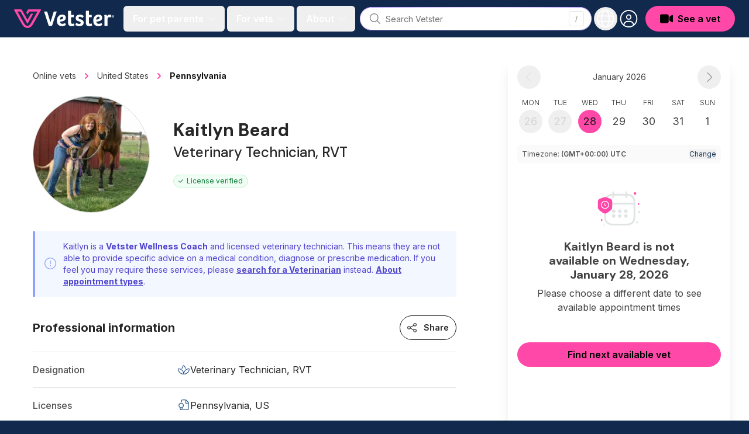

--- FILE ---
content_type: text/html; charset=utf-8
request_url: https://vetster.com/en-us/p/kaitlyn-beard-annville-township-pa-60958e0
body_size: 18483
content:
<!DOCTYPE html>
<html lang="en-US" dir="ltr">
<head>
<meta charset="utf-8" />
<meta name="viewport" content="width=device-width, initial-scale=1" />
<meta name="locale" content="en-US" />
<title>Kaitlyn Beard - Tech in Annville Township, PA - Vetster</title><link rel="preconnect" href="https://cloud.vetster.com" />
<link rel="preconnect" href="https://images.vetster.com" />

<link rel="preconnect" href="https://www.googletagmanager.com" />
<link rel="preconnect" href="https://www.facebook.com" />
<link rel="dns-prefetch" href="https://images.vetster.com" />
    <link rel="dns-prefetch" href="https://cloud.vetster.com" />

<link rel="dns-prefetch" href="https://vetster-public.s3.amazonaws.com" />
<link rel="dns-prefetch" href="https://www.googletagmanager.com" />
<link rel="dns-prefetch" href="https://www.facebook.com" />
<link rel="dns-prefetch" href="https://d.impactradius-event.com" />
<script nonce="l4iyNeVbieFIhdXy2NxtBaScTCyNsMEewmiovU8u">
window.dataLayer = window.dataLayer || [];
let localStorageUserId = window.localStorage?.userId || null;
window.dataLayer.push({
    locale: 'en-US',
    userId: localStorageUserId,
});
</script>
<script nonce="l4iyNeVbieFIhdXy2NxtBaScTCyNsMEewmiovU8u">(function(w,d,s,l,i){w[l]=w[l]||[];w[l].push({'gtm.start':
new Date().getTime(),event:'gtm.js'});var f=d.getElementsByTagName(s)[0],
j=d.createElement(s),dl=l!='dataLayer'?'&l='+l:'';j.async=true;j.src=
'https://www.googletagmanager.com/gtm.js?id='+i+dl
;f.parentNode.insertBefore(j,f);
})(window,document,'script','dataLayer','GTM-5ZCB44T');</script>


<script type="text/javascript" nonce="l4iyNeVbieFIhdXy2NxtBaScTCyNsMEewmiovU8u">
window.hsConversationsSettings = { loadImmediately: false };
</script>
<meta name="apple-itunes-app" content="app-id=1551831515">
<meta name="application-name" content="Vetster"/>
<meta name="apple-mobile-web-app-title" content="Vetster"/>
    <meta property="og:title" content="Kaitlyn Beard - Tech In Annville Township, PA - Vetster" />
<meta property="og:url" content="https://vetster.com/en-us/p/kaitlyn-beard-annville-township-pa-60958e0" />
<meta property="og:image" content="https://images.vetster.com/tr:n-header/user/237a5eff-ecd2-4b5e-bb8c-510243bc9eb8/08f2cf8a-ddab-40dd-9182-307bb7d6f0c5.jpeg?ik-s=31db7b3b981c184e6da22e1d20abaafe423bc913" />
            <meta property="og:description" content="Book an online appointment with Kaitlyn Beard, a licensed Veterinary Technician. Vetster has vets and veterinary professionals available 24/7." />
    <meta property="og:site_name" content="Vetster Online Vets" />
    <meta property="og:type" content="product" />
    <meta property="og:rating" content="0.0" />
<meta property="twitter:site" content="@vetster" />
<meta property="twitter:creator" content="@vetster" />
<meta property="fb:app_id" content="486235928994542" />
<meta name="p:domain_verify" content="18180a81e8148eb6605dc703f1b54523"/>
<meta name="baggage" content="sentry-trace_id=d23dde72a5eb4fe79a098f22434cba95,sentry-sample_rate=0,sentry-transaction=%2Fen-us%2Fp%2F%7Bslug%7D,sentry-public_key=308e780f5c9e44a585620af48a173d6b,sentry-org_id=344289,sentry-release=web%40v26.01.27.1,sentry-environment=production,sentry-sampled=false,sentry-sample_rand=0.279638"/>
<meta name="sentry-trace" content="d23dde72a5eb4fe79a098f22434cba95-12386dd753d54b8a-0"/>
<meta name="description" content="Book an online appointment with Kaitlyn Beard, a licensed Veterinary Technician. Vetster has vets and veterinary professionals available 24/7." />
    <link rel="manifest" href="https://cloud.vetster.com/site.webmanifest" />
            <meta name="robots" content="max-image-preview:large" />
    <link
    id="google-font-loading"
    rel="preload"
    href="https://fonts.googleapis.com/css2?family=DM+Sans:wght@300;400;500;700&family=Inter:wght@300;400;500;600;700&display=swap"
    as="style"
/>
<script nonce="l4iyNeVbieFIhdXy2NxtBaScTCyNsMEewmiovU8u">
    document.getElementById("google-font-loading").addEventListener("load", function(){
        this.rel='stylesheet';
        this.removeEventListener('load', arguments.callee, false);
    });
</script>
<meta property="og:locale" content="en-US" />
<meta name="theme-color" content="#11294c" />
<link rel="apple-touch-icon" sizes="180x180" href="https://cloud.vetster.com/images/icons/apple-touch-icon.png" />
<link rel="icon" type="image/png" sizes="196x196" href="https://cloud.vetster.com/images/icons/favicon-196x196.png" />
<link rel="icon" type="image/png" sizes="96x96" href="https://cloud.vetster.com/images/icons/favicon-96x96.png" />
<link rel="icon" type="image/png" sizes="32x32" href="https://cloud.vetster.com/images/icons/favicon-32x32.png" />
<link rel="icon" type="image/png" sizes="16x16" href="https://cloud.vetster.com/images/icons/favicon-16x16.png" />
<link rel="icon" id="favicon" type="image/x-icon" href="https://cloud.vetster.com/images/icons/favicon-32x32.png" />
<link rel="canonical" href="https://vetster.com/en-us/p/kaitlyn-beard-annville-township-pa-60958e0" />
<link rel="alternate" hreflang="en-US" href="https://vetster.com/en-us/p/kaitlyn-beard-annville-township-pa-60958e0" />
<link rel="preload" as="style" href="https://cloud.vetster.com/build/assets/css/994592a1.css" nonce="l4iyNeVbieFIhdXy2NxtBaScTCyNsMEewmiovU8u" /><link rel="stylesheet" href="https://cloud.vetster.com/build/assets/css/994592a1.css" nonce="l4iyNeVbieFIhdXy2NxtBaScTCyNsMEewmiovU8u" /><script type="application/ld+json">
    {
    "@context": "http:\/\/schema.org",
    "@type": "Organization",
    "@id": "https:\/\/vetster.com\/#organization",
    "name": "Vetster",
    "legalName": "Vetster Inc.",
    "url": "https:\/\/vetster.com",
    "logo": {
        "@type": "ImageObject",
        "url": "https:\/\/vetster-public.s3.amazonaws.com\/logos\/vetster-logo-dark-155x30@2x.png"
    },
    "address": {
        "@type": "PostalAddress",
        "streetAddress": "14 Birch Ave",
        "addressLocality": "Toronto",
        "addressRegion": "Ontario",
        "postalCode": "M4V 1C8",
        "addressCountry": "CA"
    },
    "contactPoint": {
        "@type": "ContactPoint",
        "contactType": "customer support",
        "email": "support@vetster.com",
        "telephone": "+18446190123"
    },
    "sameAs": [
        "https:\/\/www.facebook.com\/vetster.inc",
        "https:\/\/www.instagram.com\/vetster.inc\/",
        "https:\/\/twitter.com\/vetster",
        "https:\/\/www.pinterest.ca\/Vetsterinc\/",
        "https:\/\/www.linkedin.com\/company\/vetster\/",
        "https:\/\/www.crunchbase.com\/organization\/vetster",
        "https:\/\/www.tiktok.com\/@vetster.inc",
        "https:\/\/youtube.com\/@askvetster?sub_confirmation=1",
        "https:\/\/www.youtube.com\/Vetster",
        "https:\/\/apps.apple.com\/app\/vetster-24-7-online-vets\/id1551831515",
        "https:\/\/play.google.com\/store\/apps\/details?id=com.vetster",
        "https:\/\/apps.apple.com\/app\/vetster-24-7-online-vets\/id1608373477",
        "https:\/\/play.google.com\/store\/apps\/details?id=com.vetster.vets"
    ],
    "founders": [
        {
            "@type": "Person",
            "name": "Mark Bordo",
            "sameAs": [
                "https:\/\/www.linkedin.com\/in\/mark-bordo-49697887\/",
                "https:\/\/www.crunchbase.com\/person\/mark-bordo"
            ]
        },
        {
            "@type": "Person",
            "name": "Regan Johnson",
            "sameAs": [
                "https:\/\/www.linkedin.com\/in\/reganjohnson\/",
                "https:\/\/www.crunchbase.com\/person\/regan-johnson"
            ]
        }
    ]
}</script>
<script type="application/ld+json">
{
    "@context":"https://schema.org",
    "@graph":[
        {
            "@type":"WebSite",
            "@id":"https://vetster.com/en-us#website",
            "url":"https://vetster.com/en-us",
            "name":"Vetster",
            "potentialAction":[{
                "@type":"SearchAction",
                "target":"https://vetster.com/en-us/gs/?q={search_term_string}",
                "query-input":"required name=search_term_string"
            }, {
                "@type":"SearchAction",
                "target":"https://vetster.com/en-us/s/?q={search_term_string}",
                "query-input":"required name=search_term_string"
            }]
        }, {
            "@type":"WebPage",
            "@id":"https://vetster.com/en-us/p/kaitlyn-beard-annville-township-pa-60958e0#webpage",
            "url":"https://vetster.com/en-us/p/kaitlyn-beard-annville-township-pa-60958e0",
            "inLanguage":"en"
                        ,"name":"Kaitlyn Beard - Tech In Annville Township, PA - Vetster"
                        ,"isPartOf":{
                "@id":"https://vetster.com/en-us#website"
            }
                        ,"description":"Book an online appointment with Kaitlyn Beard, a licensed Veterinary Technician. Vetster has vets and veterinary professionals available 24/7."
                                            }
        ,{
    "@type": "Person",
    "name": "Kaitlyn Beard, RVT",
    "@id": "https:\/\/vetster.com\/#person\/237a5eff-ecd2-4b5e-bb8c-510243bc9eb8",
    "sameAs": "",
    "image": {
        "@type": "ImageObject",
        "@id": "https:\/\/vetster.com\/#person\/237a5eff-ecd2-4b5e-bb8c-510243bc9eb8\/image",
        "url": "https:\/\/images.vetster.com\/tr:n-thumbnail\/user\/237a5eff-ecd2-4b5e-bb8c-510243bc9eb8\/08f2cf8a-ddab-40dd-9182-307bb7d6f0c5.jpeg?ik-s=0945382630813d6b9c9394e85490bec98c13842a",
        "caption": "Kaitlyn Beard, RVT",
        "inLanguage": "en-US"
    },
    "worksFor": {
        "@type": "OrganizationRole",
        "@id": "https:\/\/vetster.com\/#person\/237a5eff-ecd2-4b5e-bb8c-510243bc9eb8",
        "name": "Vetster",
        "url": "https:\/\/vetster.com\/#person\/237a5eff-ecd2-4b5e-bb8c-510243bc9eb8"
    },
    "hasOccupation": {
        "@type": "Occupation",
        "name": "Veterinary Technician, RVT",
        "educationRequirements": "Doctor of Veterinary Medicine"
    }
}            ]
}
</script>
<script type="application/ld+json">{
    "@context": "https:\/\/schema.org",
    "@type": "BreadcrumbList",
    "itemListElement": [
        {
            "@type": "ListItem",
            "position": 1,
            "name": "Online vets",
            "item": "https:\/\/vetster.com\/en-us"
        },
        {
            "@type": "ListItem",
            "position": 2,
            "name": "United States",
            "item": "https:\/\/vetster.com\/en-us\/online-vets"
        },
        {
            "@type": "ListItem",
            "position": 3,
            "name": "Pennsylvania",
            "item": "https:\/\/vetster.com\/en-us\/state\/pennsylvania"
        },
        {
            "@type": "ListItem",
            "position": 4,
            "name": "Kaitlyn Beard, RVT"
        }
    ]
}</script>
</head>
<body data-scroll-padding class="antialiased text-neutral-700 relative ">
<a
    href="#main-content"
    aria-hidden="true"
    class="sr-only"
    id="skip-nav"
    tabindex="-1"
>Jump to main content</a>
<div id="app">
                        <vetster-nav
    id="nav"
    v-slot="{
        aboutOpen,
        clearSession,
        currentlyOpenSideNavMenu,
        focusGlobalSearch,
        forPetParentsOpen,
        forVetsOpen,
        getUser,
        hasUser,
        isClient,
        isGlobalSearchFocused,
        isGuest,
        isOnboarding,
        isPartner,
        mobileOpen,
        mobileRegionOpen,
        openAuthModal,
        photoUrl,
        prefixedAppUrl,
        profileOpen,
        regionOpen,
        selectLocaleOption,
        setHouseAdRef,
        setRef,
        sideNavAboutOpen,
        sideNavForPetsOpen,
        sideNavForVetsOpen,
        signOut,
        toggleAboutMenu,
        toggleForPetParentsMenu,
        toggleForVetsMenu,
        toggleMobileMenu,
        toggleMobileRegionMenu,
        toggleProfileMenu,
        toggleRegionMenu,
        toggleSideNavMenuOption,
    }"
    :local-links="{&quot;current_img_url&quot;:&quot;https:\/\/cloud.vetster.com\/images\/flags\/4x3\/us.svg&quot;,&quot;current_country_code&quot;:&quot;us&quot;,&quot;current_country_name&quot;:&quot;United States&quot;,&quot;sites&quot;:[{&quot;href&quot;:&quot;https:\/\/vetster.com\/en-ca&quot;,&quot;lang&quot;:&quot;en&quot;,&quot;img_url&quot;:&quot;https:\/\/cloud.vetster.com\/images\/flags\/4x3\/ca.svg&quot;,&quot;locale_code&quot;:&quot;en-CA&quot;,&quot;country_code&quot;:&quot;ca&quot;,&quot;text&quot;:&quot;Canada (English)&quot;,&quot;selected&quot;:false,&quot;current_country_code&quot;:&quot;us&quot;,&quot;current_img_url&quot;:&quot;https:\/\/cloud.vetster.com\/images\/flags\/4x3\/us.svg&quot;},{&quot;href&quot;:&quot;https:\/\/vetster.com\/fr-ca&quot;,&quot;lang&quot;:&quot;fr&quot;,&quot;img_url&quot;:&quot;https:\/\/cloud.vetster.com\/images\/flags\/4x3\/ca.svg&quot;,&quot;locale_code&quot;:&quot;fr-CA&quot;,&quot;country_code&quot;:&quot;ca&quot;,&quot;text&quot;:&quot;Canada (Fran\u00e7ais)&quot;,&quot;selected&quot;:false,&quot;current_country_code&quot;:&quot;us&quot;,&quot;current_img_url&quot;:&quot;https:\/\/cloud.vetster.com\/images\/flags\/4x3\/us.svg&quot;},{&quot;href&quot;:&quot;https:\/\/vetster.com\/en-gb&quot;,&quot;lang&quot;:&quot;en&quot;,&quot;img_url&quot;:&quot;https:\/\/cloud.vetster.com\/images\/flags\/4x3\/gb.svg&quot;,&quot;locale_code&quot;:&quot;en-GB&quot;,&quot;country_code&quot;:&quot;gb&quot;,&quot;text&quot;:&quot;United Kingdom&quot;,&quot;selected&quot;:false,&quot;current_country_code&quot;:&quot;us&quot;,&quot;current_img_url&quot;:&quot;https:\/\/cloud.vetster.com\/images\/flags\/4x3\/us.svg&quot;},{&quot;href&quot;:&quot;http:\/\/vetster.com\/en-us\/p\/kaitlyn-beard-annville-township-pa-60958e0&quot;,&quot;lang&quot;:&quot;en&quot;,&quot;img_url&quot;:&quot;https:\/\/cloud.vetster.com\/images\/flags\/4x3\/us.svg&quot;,&quot;locale_code&quot;:&quot;en-US&quot;,&quot;country_code&quot;:&quot;us&quot;,&quot;text&quot;:&quot;United States&quot;,&quot;selected&quot;:true,&quot;current_country_code&quot;:&quot;us&quot;,&quot;current_img_url&quot;:&quot;https:\/\/cloud.vetster.com\/images\/flags\/4x3\/us.svg&quot;},{&quot;href&quot;:&quot;https:\/\/vetster.com\/en&quot;,&quot;lang&quot;:&quot;en&quot;,&quot;img_url&quot;:&quot;https:\/\/cloud.vetster.com\/images\/flags\/4x3\/globe-dark.svg&quot;,&quot;locale_code&quot;:&quot;en-US&quot;,&quot;country_code&quot;:&quot;us&quot;,&quot;text&quot;:&quot;Global&quot;,&quot;selected&quot;:false,&quot;current_country_code&quot;:&quot;us&quot;,&quot;current_img_url&quot;:&quot;https:\/\/cloud.vetster.com\/images\/flags\/4x3\/globe-dark.svg&quot;,&quot;is_global&quot;:true}]}"
>
    <div
        :ref="(el) => setHouseAdRef('navContainer', el)"
        :data-scroll-padding="$screen('lg')"
        class="fixed top-0 z-50 w-full min-h-16"
    >
                                    <nav
            :ref="(el) => setHouseAdRef('nav', el)"
            role="navigation"
            :data-scroll-padding="$screen('lg')"
            class="w-full absolute top-0 bg-ocean-950 h-16 transition-all duration-500"
        >
            <div class="max-w-7xl mx-auto px-standard">
                <div class="relative flex items-center justify-start h-16">
                    <div class="shrink-0">
                        <a
                            href="https://vetster.com/en-us"
                            aria-label="Home"
                        >
                            <img
                                src="https://cloud.vetster.com/images/vetster-logo-white-accent-pink.svg"
                                alt="Vetster"
                                class="h-7 lg:h-8 w-auto hover:opacity-75 transition focus:outline-none focus:opacity-75"
                            />
                        </a>
                    </div>

                    
                    <div class="flex-1 flex items-center relative">
                        <div class="flex items-center grow">
                                                            
                                <transition
                                    name="fade"
                                    appear
                                >
                                    <div
                                        v-cloak
                                        class="hidden lg:flex ml-4 items-center space-x-1 text-white"
                                    >
                                                                                    <button
                                                id="for-pet-parents-menu"
                                                :ref="(el) => setRef('forPetParentsMenuButton', el)"
                                                aria-label="For pet parents menu"
                                                aria-haspopup="true"
                                                class="nav-main-link"
                                                :class="[forPetParentsOpen ? 'text-ocean-300' : 'text-white' ]"
                                                @click="toggleForPetParentsMenu"
                                            >
                                                <span>For pet parents</span>
                                                <span class="w-5 flex items-center justify-center">
                                                    <fa
                                                        :icon="['fas', 'angle-down']"
                                                        class="text-base fa-fw rotates opacity-40 text-white"
                                                        :class="[forPetParentsOpen ? 'fa-rotate-180' : '' ]"
                                                    ></fa>
                                                </span>
                                            </button>
                                                                                                                            <button
                                                id="for-vets-and-techs-menu"
                                                :ref="(el) => setRef('forVetsMenuButton', el)"
                                                aria-label="For vets and techs menu"
                                                aria-haspopup="true"
                                                class="nav-main-link"
                                                :class="[forVetsOpen ? 'text-ocean-300' : 'text-white' ]"
                                                @click="toggleForVetsMenu"
                                            >
                                                <span>For vets</span>
                                                <span class="w-5 flex items-center justify-center">
                                                    <fa
                                                        :icon="['fas', 'angle-down']"
                                                        class="text-base fa-fw rotates opacity-40 text-white"
                                                        :class="[forVetsOpen ? 'fa-rotate-180' : '' ]"
                                                    ></fa>
                                                </span>
                                            </button>
                                                                                <button
                                            id="about-menu"
                                            :ref="(el) => setRef('aboutMenuButton', el)"
                                            aria-label="About us menu"
                                            aria-haspopup="true"
                                            class="nav-main-link"
                                            :class="[aboutOpen ? 'text-ocean-300' : 'text-white' ]"
                                            @click="toggleAboutMenu"
                                        >
                                            <span>About</span>
                                            <span class="w-5 flex items-center justify-center">
                                                <fa
                                                    :icon="['fas', 'angle-down']"
                                                    class="text-base fa-fw rotates opacity-40 text-white"
                                                    :class="[aboutOpen ? 'fa-rotate-180' : '' ]"
                                                ></fa>
                                            </span>
                                        </button>
                                    </div>
                                </transition>
                                                    </div>

                                                    <div class="w-full">
                                <transition
    name="fade"
    appear
    enter-active-class="transition-opacity duration-500"
    leave-active-class="transition-none"
    leave-to-class="opacity-0 absolute"
>
    <div
        v-cloak
        v-show="isGlobalSearchFocused || $screen('lg')"
        class="w-full fixed lg:relative px-3 lg:px-0 lg:flex inset-0 top-3 lg:top-auto lg:inset-auto lg:pl-2 lg:pr-1 z-50"
    >
        <vetster-global-search></vetster-global-search>
    </div>
</transition>
                            </div>
                                            </div>

                    
                    <div class="flex items-center space-x-1">

                        
                        <div class="hidden lg:block self-end">
                            <transition
                                name="fade"
                                appear
                            >
                                <div
                                    v-cloak
                                    class="flex items-center"
                                >
                                    <div
                                        class="relative space-x-1"
                                        v-show="!isGlobalSearchFocused"
                                    >
                                        <button
                                            id="region-menu"
                                            :ref="(el) => setRef('regionMenuButton', el)"
                                            data-testid="region-menu-btn"
                                            aria-haspopup="true"
                                            aria-label="Choose your locale"
                                            class="h-10 w-10 flex items-center justify-center text-white rounded-full outline-none py-1 hover:ring-2 hover:ring-neutral-900/40 hover:bg-neutral-900/40 active:bg-neutral-900/40 transition-all duration-600"
                                            :class="{ 'bg-neutral-900/40 ring-2 ring-neutral-900/40' : regionOpen }"
                                            @click="toggleRegionMenu"
                                        >
                                            <fa
                                                :icon="regionOpen ? ['fal', 'xmark'] : ['fal', 'globe']"
                                                class="fa-fw text-3xl"
                                            ></fa>
                                        </button>
                                        <transition
                                            v-cloak
                                            enter-active-class="transition ease-out duration-100"
                                            enter-class="opacity-0 scale-95"
                                            enter-to-class="opacity-100 scale-100"
                                            leave-active-class="transition ease-in duration-75"
                                            leave-class="opacity-100 scale-100"
                                            leave-to-class="opacity-0 scale-95"
                                        >
                                            <div
                                                v-if="regionOpen"
                                                :ref="(el) => setRef('regionMenu', el)"
                                                class="origin-top-right absolute right-0 mt-2 w-64 rounded-md shadow-lg z-50"
                                            >
                                                <div
                                                    class="rounded-md bg-white"
                                                    role="menu"
                                                    aria-orientation="vertical"
                                                    aria-labelledby="region-menu"
                                                >
                                                    <div
                                                        class="py-1"
                                                        @click="clearSession"
                                                    >
                                                        <a
        href="https://vetster.com/en-ca"
        lang="en"
        data-locale="en-CA"
        data-is-global="false"
        class="nav-sublist-item flex items-center lg:px-4 lg:leading-5 lg:font-normal lg:text-neutral-700 lg:rounded-none lg:hover:bg-neutral-100 focus:outline-none focus:bg-neutral-50 transition"
        data-testid="locale-option-en-CA"
        @click.default="selectLocaleOption(&quot;en-CA&quot;, $event)"
    >
        Canada (English)
            </a>
        <a
        href="https://vetster.com/fr-ca"
        lang="fr"
        data-locale="fr-CA"
        data-is-global="false"
        class="nav-sublist-item flex items-center lg:px-4 lg:leading-5 lg:font-normal lg:text-neutral-700 lg:rounded-none lg:hover:bg-neutral-100 focus:outline-none focus:bg-neutral-50 transition"
        data-testid="locale-option-fr-CA"
        @click.default="selectLocaleOption(&quot;fr-CA&quot;, $event)"
    >
        Canada (Français)
            </a>
        <a
        href="https://vetster.com/en-gb"
        lang="en"
        data-locale="en-GB"
        data-is-global="false"
        class="nav-sublist-item flex items-center lg:px-4 lg:leading-5 lg:font-normal lg:text-neutral-700 lg:rounded-none lg:hover:bg-neutral-100 focus:outline-none focus:bg-neutral-50 transition"
        data-testid="locale-option-en-GB"
        @click.default="selectLocaleOption(&quot;en-GB&quot;, $event)"
    >
        United Kingdom
            </a>
        <a href="https://vetster.com/en-us/p/kaitlyn-beard-annville-township-pa-60958e0" lang="en" data-locale="en-US" data-is-global="false" class="nav-sublist-item flex items-center lg:px-4 lg:leading-5 lg:font-normal lg:text-neutral-700 lg:rounded-none lg:hover:bg-neutral-100 focus:outline-none focus:bg-neutral-50 transition" data-testid="locale-option-en-US" @click.default="selectLocaleOption(&quot;en-US&quot;, $event)">
        United States
                    <span class="flex-1 flex justify-end">
                <fa
                    :icon="['fal', 'check']"
                    class="text-ocean-700 text-xl"
                ></fa>
            </span>
            </a>
        <a
        href="https://vetster.com/en"
        lang="en"
        data-locale="en-US"
        data-is-global="true"
        class="nav-sublist-item flex items-center lg:px-4 lg:leading-5 lg:font-normal lg:text-neutral-700 lg:rounded-none lg:hover:bg-neutral-100 focus:outline-none focus:bg-neutral-50 transition"
        data-testid="locale-option-global"
        @click.default="selectLocaleOption(&quot;en-US&quot;, $event)"
    >
        Global
            </a>
                                                    </div>
                                                </div>
                                            </div>
                                        </transition>
                                    </div>
                                    <div>
                                        <div class="relative">
    <div class="flex space-x-2 items-center ">
                    <div
                v-show="!isGlobalSearchFocused"
                class="relative"
            >
                <button
                    id="user-menu-btn"
                    ref="profileMenuButton"
                    data-testid="navbar-menu-btn"
                    aria-label="User menu"
                    aria-haspopup="true"
                    class="h-10 w-10 flex items-center rounded-full justify-center overflow-hidden ring-ocean-900 hover:bg-neutral-900/40 hover:ring-2 hover:ring-neutral-900/40 active:bg-neutral-900/40 active:ring-2 active:ring-neutral-900/40 transition-all duration-600 focus:outline-none"
                    :class="[profileOpen ? 'bg-neutral-900/40' : 'bg-ocean-950' ]"
                    @click.stop="toggleProfileMenu"
                >
                    <transition
                        v-cloak
                        mode="out-in"
                    >
                        <span
                            v-if="profileOpen"
                            key="close-user-menu"
                            class="flex justify-center items-center rounded-full bg-neutral-900/40"
                        >
                            <fa
                                :icon="['fal', 'xmark']"
                                class="fa-fw text-3xl text-white"
                            ></fa>
                        </span>
                        <span v-else>
                            <img
                                v-if="photoUrl"
                                key="user-image"
                                :src="photoUrl"
                                :alt="getUser.first_name"
                                class="rounded-full w-7 h-7 ring-2 ring-white"
                                data-testid="navbar-avatar"
                            />
                            <span
                                v-else
                                key="desktop-avatar"
                                class="flex justify-center items-center rounded-full group-hover:bg-neutral-900/40 group-focus:bg-ocean-900"
                                :data-testid="hasUser ? 'navbar-avatar-placeholder' : 'navbar-avatar-guest'"
                            >
                                <fa
                                    :icon="['fal', 'circle-user']"
                                    class="fa-fw text-white text-3xl"
                                ></fa>
                            </span>
                        </span>
                    </transition>
                </button>
                
                <transition
                    v-cloak
                    enter-active-class="transition ease-out duration-100"
                    enter-class="opacity-0 scale-95"
                    enter-to-class="opacity-100 scale-100"
                    leave-active-class="transition ease-in duration-75"
                    leave-class="opacity-100 scale-100"
                    leave-to-class="opacity-0 scale-95"
                >
                    <div
                        v-if="profileOpen"
                        :ref="(el) => setRef('profileMenu', el)"
                        class="origin-top-right absolute right-0 w-80 rounded-lg overflow-hidden shadow-lg z-50 mt-1.5"
                    >
                        <div
    class="flex flex-col justify-between bg-white h-full overflow-y-auto"
    :class="{
        'pb-40 lg:pb-0': isPartner && !mobileRegionOpen,
        'pb-60 lg:pb-0': isClient && !mobileRegionOpen,
        'pb-96 lg:pb-0': mobileRegionOpen,
    }">
    <div>
        
        <div class="block lg:hidden pt-1">
            <ul role="list">
                
                <li>
                                            <button
                            type="button"
                            aria-expanded="false"
                            :aria-label="sideNavForPetsOpen ? $t('app.close-menu-for-pet-parents') : $t('app.open-menu-for-pet-parents')"
                            class="nav-button-link"
                            @click="toggleSideNavMenuOption('sideNavForPetsOpen')"
                        >
                            <span>For pet parents</span>
                            <fa
                                :icon="['fas', 'angle-down']"
                                :class="{ 'fa-rotate-180': sideNavForPetsOpen }"
                                class="text-base fa-fw rotates text-neutral-800"
                            ></fa>
                        </button>
                        <transition
                            enter-class="opacity-0"
                            enter-active-class="ease-out duration-300 transition"
                            enter-to-class="opacity-100"
                            leave-class="opacity-100"
                            leave-active-class="transition ease-in duration-300"
                            leave-to-class="opacity-0"
                        >
                            <div
                                v-show="sideNavForPetsOpen"
                                class="flex flex-col pb-4"
                            >
                                                                    <a
    href="https://vetster.com/en-us/plus"
    rel="noopener"
    aria-label="Subscribe to Vetster Plus"
    target="_self"
    class="nav-sublist-item"
>
    Subscribe to Vetster Plus
</a>
                                
                                <a
    href="https://vetster.com/en-us/gs"
    rel="noopener"
    aria-label="Find a nearby vet"
    target="_self"
    class="nav-sublist-item"
>
    Find a nearby vet
</a>

                                                                                                            <a
    href="https://vetster.com/en-us/vetster-rx-online-pharmacy"
    rel="noopener"
    aria-label="Get a prescription"
    target="_self"
    class="nav-sublist-item"
>
    Get a prescription
</a>
                                                                    
                                                                    <a
    href="https://vetster.com/en/pet-connection"
    rel="noopener"
    aria-label="Pet Connection"
    target="_self"
    class="nav-sublist-item"
>
    Pet Connection
</a>
                                
                                                                    <a
    href="https://vetster.com/en/pet-health"
    rel="noopener"
    aria-label="Pet health knowledge"
    target="_self"
    class="nav-sublist-item"
>
    Pet health knowledge
</a>
                                
                                                                    <a
    href="https://vetster.com/en-us/support"
    rel="noopener"
    aria-label="Support"
    target="_self"
    class="nav-sublist-item"
>
    Support
</a>
                                                            </div>
                        </transition>
                                    </li>

                
                <li>
                                            <button
                            type="button"
                            aria-expanded="false"
                            :aria-label="sideNavForVetsOpen ? $t('app.close-menu-for-vets-and-techs') : $t('app.open-menu-for-vets-and-techs')"
                            class="nav-button-link"
                            @click="toggleSideNavMenuOption('sideNavForVetsOpen')"
                        >
                            <span>For vets</span>
                            <fa
                                :icon="['fas', 'angle-down']"
                                :class="{ 'fa-rotate-180': sideNavForVetsOpen }"
                                class="text-base fa-fw rotates text-neutral-800"
                            ></fa>
                        </button>
                        <transition
                            enter-class="opacity-0"
                            enter-active-class="ease-out duration-200 transition"
                            enter-to-class="opacity-100"
                            leave-class="opacity-100"
                            leave-active-class="transition ease-in duration-200"
                            leave-to-class="opacity-0"
                        >
                            <div
                                v-show="sideNavForVetsOpen"
                                class="flex flex-col pb-4"
                            >
                                <a
    href="https://vetster.com/en-us/for-vets"
    rel="noopener"
    aria-label="Becoming an online vet"
    target="_self"
    class="nav-sublist-item"
>
    Becoming an online vet
</a>

                                <a
    href="https://vetster.com/en/blog/for-vets"
    rel="noopener"
    aria-label="Vet connection"
    target="_self"
    class="nav-sublist-item"
>
    Vet connection
</a>

                                                                    <a
    href="https://vetster.com/en/for-vets/learning-and-development"
    rel="noopener"
    aria-label="Learning"
    target="_self"
    class="nav-sublist-item"
>
    Learning
</a>
                                
                                                                    <a
    href="https://vetster.com/en-us/support"
    rel="noopener"
    aria-label="Support"
    target="_self"
    class="nav-sublist-item"
>
    Support
</a>
                                                            </div>
                        </transition>
                                    </li>

                
                <li>
                    <button
                        type="button"
                        aria-expanded="false"
                        :aria-label="sideNavAboutOpen ? $t('app.close-menu-about') : $t('app.open-menu-about')"
                        class="nav-button-link"
                        @click="toggleSideNavMenuOption('sideNavAboutOpen')"
                    >
                        <span>About</span>
                        <fa
                            :icon="['fas', 'angle-down']"
                            :class="{ 'fa-rotate-180': sideNavAboutOpen }"
                            class="text-base fa-fw rotates text-neutral-800"
                        ></fa>
                    </button>
                    <transition
                        enter-class="opacity-0"
                        enter-active-class="ease-out duration-200 transition"
                        enter-to-class="opacity-100"
                        leave-class="opacity-100"
                        leave-active-class="transition ease-in duration-200"
                        leave-to-class="opacity-0"
                    >
                        <div
                            v-show="sideNavAboutOpen"
                            class="flex flex-col pb-4"
                        >
                                                            <a
    href="https://vetster.com/en-us/about"
    rel="noopener"
    aria-label="About us"
    target="_self"
    class="nav-sublist-item"
>
    About us
</a>
                            
                                                            <a
    href="https://vetster.com/en/press-and-media"
    rel="noopener"
    aria-label="Newsroom"
    target="_self"
    class="nav-sublist-item"
>
    Newsroom
</a>
                            
                                                            <a
    href="https://careers.vetster.com"
    rel="noopener noreferrer"
    aria-label="Careers"
    target="_blank"
    class="nav-sublist-item"
>
    Careers
</a>
                                                    </div>
                    </transition>
                </li>
            </ul>
        </div>

        
        <div
            v-if="hasUser"
            class="mt-2 lg:mt-0 lg:border-none py-1"
        >
            <div class="flex items-center px-4 py-4 pb-2">
                <div class="shrink-0">
                    <div v-if="photoUrl">
                        <img
                            :src="photoUrl"
                            :alt="getUser.first_name"
                            class="w-10 h-10 rounded-full"
                        />
                    </div>
                    <div v-else>
                        <div
                            class="w-10 h-10 rounded-full bg-neutral-500 border-neutral-500 border-2 flex items-center justify-center overflow-hidden group-hover:bg-indigo-700 group-hover:border-indigo-700 group-focus:bg-indigo-700 group-focus:border-indigo-700">
                            <fa
                                :icon="['fas', 'user']"
                                class="text-2xl text-white -mb-1"
                            ></fa>
                        </div>
                    </div>
                </div>
                <div class="ml-4 lg:max-w-[14rem] overflow-hidden pr-1 sm:pr-0">
                    <div
                      class="text-base leading-5 font-bold text-neutral-800 whitespace-nowrap overflow-hidden text-ellipsis"
                      data-testid="navbar-name"
                    >
                        {{ getUser.first_name }} {{ getUser.last_name }}
                    </div>
                    <div
                      class="text-sm leading-5 text-neutral-600 whitespace-nowrap overflow-hidden text-ellipsis"
                      data-testid="navbar-email"
                    >
                        {{ getUser.email }}
                    </div>
                </div>
            </div>
            <div class="flex flex-col mt-1">
                <a
                    v-if="isOnboarding"
                    :href="prefixedAppUrl('/welcome')"
                    rel="noopener"
                    class="nav-sublist-item lg:px-4"
                >
                    Continue onboarding
                </a>
                <a
                    v-else
                    :href="prefixedAppUrl('/')"
                    rel="noopener"
                    class="nav-sublist-item lg:px-4"
                >
                    Dashboard
                </a>
                <a
                    v-if="!isOnboarding"
                    :href="prefixedAppUrl('/appointments')"
                    rel="noopener"
                    class="nav-sublist-item lg:px-4"
                >
                    Appointments
                </a>
                <a
                    href="#"
                    class="nav-sublist-item lg:px-4"
                    data-testid="sign-out-btn"
                    @click.prevent="signOut"
                >
                    Sign out
                </a>
            </div>
        </div>

        
        <div
            v-if="isGuest"
            class="hidden lg:block py-4 px-3 space-y-4"
        >
                            <vetster-button
                    variant="bubblegum"
                    href="https://vetster.com/en-us/gs"
                    size="fixed"
                >
                    <fa
                        :icon="['fas', 'video']"
                        class="text-xl"
                    ></fa>
                    <span>Talk to a vet</span>
                </vetster-button>
            
                                                <vetster-button
                        href="https://app.vetster.com/auth/login?locale=en-US"
                        rel="noopener"
                        data-testid="desktop-log-in-btn"
                        variant="white"
                        class="w-full flex justify-center"
                        size="fixed"
                        @click.prevent="openAuthModal('login')"
                    >
                        Sign in
                    </vetster-button>
                                    </div>
    </div>

    <div class="fixed lg:hidden bottom-0 w-full bg-white">
        <div
            v-if="!isPartner"
            class="p-4 space-y-4"
        >
                            <vetster-button
                    href="https://vetster.com/en-us/gs"
                    variant="bubblegum"
                    size="fixed"
                >
                    <fa
                        :icon="['fas', 'video']"
                        class="text-xl"
                    ></fa>
                    <span>Talk to a vet</span>
                </vetster-button>
            
            <div v-if="isGuest">
                                                            <vetster-button
                            href="https://app.vetster.com/auth/login?locale=en-US"
                            rel="noopener"
                            data-testid="mobile-log-in-btn"
                            variant="white"
                            class="w-full flex justify-center"
                            size="fixed"
                            @click.prevent="openAuthModal('login')"
                        >
                            Sign in
                        </vetster-button>
                                                </div>
        </div>

        
        <div class="border-t border-neutral-300 py-1">
            <button
                type="button"
                aria-haspopup="true"
                aria-label="Choose your locale"
                class="nav-button-link"
                @click.prevent="toggleMobileRegionMenu"
            >
                <span
                    class="mr-3"
                    data-testid="market-site"
                >
                  United States                </span>
                <fa
                    :icon="['fas', 'angle-down']"
                    class="text-base fa-fw rotates text-neutral-800"
                    :class="{ 'fa-rotate-180': !mobileRegionOpen }"
                ></fa>
            </button>
            <transition
                v-cloak
                enter-class="opacity-0"
                enter-active-class="ease-out duration-300 transition"
                enter-to-class="opacity-100"
                leave-class="opacity-100"
                leave-active-class="transition ease-in duration-300"
                leave-to-class="opacity-0"
            >
                <div
                    v-show="mobileRegionOpen"
                    class="flex flex-col self-start rounded-b-lg overflow-hidden"
                    @click="clearSession"
                >
                    <a
        href="https://vetster.com/en-ca"
        lang="en"
        data-locale="en-CA"
        data-is-global="false"
        class="nav-sublist-item flex items-center lg:px-4 lg:leading-5 lg:font-normal lg:text-neutral-700 lg:rounded-none lg:hover:bg-neutral-100 focus:outline-none focus:bg-neutral-50 transition"
        data-testid="locale-option-en-CA"
        @click.default="selectLocaleOption(&quot;en-CA&quot;, $event)"
    >
        Canada (English)
            </a>
        <a
        href="https://vetster.com/fr-ca"
        lang="fr"
        data-locale="fr-CA"
        data-is-global="false"
        class="nav-sublist-item flex items-center lg:px-4 lg:leading-5 lg:font-normal lg:text-neutral-700 lg:rounded-none lg:hover:bg-neutral-100 focus:outline-none focus:bg-neutral-50 transition"
        data-testid="locale-option-fr-CA"
        @click.default="selectLocaleOption(&quot;fr-CA&quot;, $event)"
    >
        Canada (Français)
            </a>
        <a
        href="https://vetster.com/en-gb"
        lang="en"
        data-locale="en-GB"
        data-is-global="false"
        class="nav-sublist-item flex items-center lg:px-4 lg:leading-5 lg:font-normal lg:text-neutral-700 lg:rounded-none lg:hover:bg-neutral-100 focus:outline-none focus:bg-neutral-50 transition"
        data-testid="locale-option-en-GB"
        @click.default="selectLocaleOption(&quot;en-GB&quot;, $event)"
    >
        United Kingdom
            </a>
        <a
        href="https://vetster.com/en"
        lang="en"
        data-locale="en-US"
        data-is-global="true"
        class="nav-sublist-item flex items-center lg:px-4 lg:leading-5 lg:font-normal lg:text-neutral-700 lg:rounded-none lg:hover:bg-neutral-100 focus:outline-none focus:bg-neutral-50 transition"
        data-testid="locale-option-global"
        @click.default="selectLocaleOption(&quot;en-US&quot;, $event)"
    >
        Global
            </a>
                </div>
            </transition>
        </div>
    </div>
</div>
                    </div>
                </transition>
            </div>
        
                    <vetster-button
                variant="bubblegum"
                href="https://vetster.com/en-us/gs"
                aria-label="See a vet"
                class="hidden lg:flex"
                size="fixed"
            >
                <fa
                    :icon="['fas', 'video']"
                    class="text-xl"
                ></fa>
                <span>See a vet</span>
            </vetster-button>
            </div>
</div>
                                    </div>
                                </div>
                            </transition>
                        </div>

                        
                                                    <div
                                v-cloak
                                id="book-now-header"
                                class="block lg:hidden"
                            >
                                <div class="flex flex-row items-center justify-center gap-x-4 lg:gap-x-8 gap-y-4 py-4">
                                    <vetster-button
                                        variant="bubblegum"
                                        href="https://vetster.com/en-us/gs"
                                        aria-label="See a vet"
                                        
                                        class="hidden lg:hidden"
                                        size="fixed"
                                    >
                                        <fa
                                            :icon="['fas', 'video']"
                                            class="text-xl"
                                        ></fa>
                                        <span>See a vet</span>
                                    </vetster-button>
                                </div>
                            </div>
                        
                        
                        <div class="flex lg:hidden lg:mr-1 grow space-x-2 relative">
                                                            <transition
    name="fade-fast"
    appear
>
    <vetster-shine-border
        v-show="!isGlobalSearchFocused"
        class-name="global-search"
        :color="['#A07CFE', '#FE8FB5', '#FFBE7B']"
        :border-radius="9999"
        :border-width="1"
    >
        <button
            ref="globalSearchIconButton"
            aria-label="Search Vetster"
            aria-haspopup="true"
            class="flex items-center justify-center w-10 h-10 rounded-full overflow-hidden hover:bg-neutral-900/40 hover:ring-neutral-900/40 active:bg-neutral-900/40 active:ring-2 active:ring-neutral-900/40 duration-600 focus:outline-none transition"
            @click="focusGlobalSearch"
        >
            <span
                class="rounded-full flex items-center justify-center group-hover:bg-neutral-900/40 group-focus:bg-neutral-900/40"
            >
                <fa
                    :icon="['fal', 'magnifying-glass']"
                    class="text-white text-2xl"
                ></fa>
            </span>
        </button>
    </vetster-shine-border>
</transition>
                            
                            
                            <button
                                id="mobile-menu-btn"
                                :ref="(el) => setRef('mobileMenuButton', el)"
                                data-testid="mobile-user-menu-btn"
                                aria-label="User menu"
                                aria-haspopup="true"
                                class="flex items-center justify-center w-10 h-10 rounded-full overflow-hidden hover:bg-neutral-900/40 hover:ring-neutral-900/40 active:bg-neutral-900/40 active:ring-2 active:ring-neutral-900/40 duration-600 focus:outline-none transition"
                                @click="toggleMobileMenu"
                            >
                                <transition
                                    v-cloak
                                    mode="out-in"
                                >
                                    <span
                                        v-if="mobileOpen"
                                        key="close-mobile-user-menu"
                                        class="rounded-full flex items-center justify-center bg-neutral-900/40 w-10 h-10"
                                    >
                                        <fa
                                            :icon="['fal', 'xmark']"
                                            class="text-xl text-white w-6 h-6"
                                        ></fa>
                                    </span>
                                    <span v-else>
                                        <img
                                            v-if="photoUrl"
                                            key="mobile-avatar"
                                            :src="photoUrl"
                                            :alt="getUser.first_name"
                                            class="rounded-full w-8 h-8 ring-2 ring-white"
                                        />
                                        <span
                                            v-else
                                            key="mobile-guest-avatar"
                                            class="rounded-full flex items-center justify-center group-hover:bg-neutral-900/40 group-focus:bg-neutral-900/40"
                                        >
                                            <fa
                                                :icon="['fal', 'bars']"
                                                class="text-white text-2xl"
                                            ></fa>
                                        </span>
                                    </span>
                                </transition>
                            </button>
                        </div>
                    </div>
                </div>
            </div>

            
            <transition
                enter-active-class="transition ease-out duration-150"
                enter-class="opacity-0"
                enter-to-class="opacity-100"
                leave-active-class="transition ease-in duration-50"
                leave-class="opacity-100"
                leave-to-class="opacity-0"
            >
                <div
                    v-if="mobileOpen"
                    v-cloak
                    :ref="(el) => setRef('mobileMenu', el)"
                    id="mobile-menu"
                    role="menu"
                    aria-orientation="vertical"
                    aria-labelledby="mobile-menu-btn"
                    aria-hidden="true"
                    class="absolute inset-x-0 transition lg:hidden h-screen z-50"
                    @keydown.escape="handleEscape"
                >
                    <div
    class="flex flex-col justify-between bg-white h-full overflow-y-auto"
    :class="{
        'pb-40 lg:pb-0': isPartner && !mobileRegionOpen,
        'pb-60 lg:pb-0': isClient && !mobileRegionOpen,
        'pb-96 lg:pb-0': mobileRegionOpen,
    }">
    <div>
        
        <div class="block lg:hidden pt-1">
            <ul role="list">
                
                <li>
                                            <button
                            type="button"
                            aria-expanded="false"
                            :aria-label="sideNavForPetsOpen ? $t('app.close-menu-for-pet-parents') : $t('app.open-menu-for-pet-parents')"
                            class="nav-button-link"
                            @click="toggleSideNavMenuOption('sideNavForPetsOpen')"
                        >
                            <span>For pet parents</span>
                            <fa
                                :icon="['fas', 'angle-down']"
                                :class="{ 'fa-rotate-180': sideNavForPetsOpen }"
                                class="text-base fa-fw rotates text-neutral-800"
                            ></fa>
                        </button>
                        <transition
                            enter-class="opacity-0"
                            enter-active-class="ease-out duration-300 transition"
                            enter-to-class="opacity-100"
                            leave-class="opacity-100"
                            leave-active-class="transition ease-in duration-300"
                            leave-to-class="opacity-0"
                        >
                            <div
                                v-show="sideNavForPetsOpen"
                                class="flex flex-col pb-4"
                            >
                                                                    <a
    href="https://vetster.com/en-us/plus"
    rel="noopener"
    aria-label="Subscribe to Vetster Plus"
    target="_self"
    class="nav-sublist-item"
>
    Subscribe to Vetster Plus
</a>
                                
                                <a
    href="https://vetster.com/en-us/gs"
    rel="noopener"
    aria-label="Find a nearby vet"
    target="_self"
    class="nav-sublist-item"
>
    Find a nearby vet
</a>

                                                                                                            <a
    href="https://vetster.com/en-us/vetster-rx-online-pharmacy"
    rel="noopener"
    aria-label="Get a prescription"
    target="_self"
    class="nav-sublist-item"
>
    Get a prescription
</a>
                                                                    
                                                                    <a
    href="https://vetster.com/en/pet-connection"
    rel="noopener"
    aria-label="Pet Connection"
    target="_self"
    class="nav-sublist-item"
>
    Pet Connection
</a>
                                
                                                                    <a
    href="https://vetster.com/en/pet-health"
    rel="noopener"
    aria-label="Pet health knowledge"
    target="_self"
    class="nav-sublist-item"
>
    Pet health knowledge
</a>
                                
                                                                    <a
    href="https://vetster.com/en-us/support"
    rel="noopener"
    aria-label="Support"
    target="_self"
    class="nav-sublist-item"
>
    Support
</a>
                                                            </div>
                        </transition>
                                    </li>

                
                <li>
                                            <button
                            type="button"
                            aria-expanded="false"
                            :aria-label="sideNavForVetsOpen ? $t('app.close-menu-for-vets-and-techs') : $t('app.open-menu-for-vets-and-techs')"
                            class="nav-button-link"
                            @click="toggleSideNavMenuOption('sideNavForVetsOpen')"
                        >
                            <span>For vets</span>
                            <fa
                                :icon="['fas', 'angle-down']"
                                :class="{ 'fa-rotate-180': sideNavForVetsOpen }"
                                class="text-base fa-fw rotates text-neutral-800"
                            ></fa>
                        </button>
                        <transition
                            enter-class="opacity-0"
                            enter-active-class="ease-out duration-200 transition"
                            enter-to-class="opacity-100"
                            leave-class="opacity-100"
                            leave-active-class="transition ease-in duration-200"
                            leave-to-class="opacity-0"
                        >
                            <div
                                v-show="sideNavForVetsOpen"
                                class="flex flex-col pb-4"
                            >
                                <a
    href="https://vetster.com/en-us/for-vets"
    rel="noopener"
    aria-label="Becoming an online vet"
    target="_self"
    class="nav-sublist-item"
>
    Becoming an online vet
</a>

                                <a
    href="https://vetster.com/en/blog/for-vets"
    rel="noopener"
    aria-label="Vet connection"
    target="_self"
    class="nav-sublist-item"
>
    Vet connection
</a>

                                                                    <a
    href="https://vetster.com/en/for-vets/learning-and-development"
    rel="noopener"
    aria-label="Learning"
    target="_self"
    class="nav-sublist-item"
>
    Learning
</a>
                                
                                                                    <a
    href="https://vetster.com/en-us/support"
    rel="noopener"
    aria-label="Support"
    target="_self"
    class="nav-sublist-item"
>
    Support
</a>
                                                            </div>
                        </transition>
                                    </li>

                
                <li>
                    <button
                        type="button"
                        aria-expanded="false"
                        :aria-label="sideNavAboutOpen ? $t('app.close-menu-about') : $t('app.open-menu-about')"
                        class="nav-button-link"
                        @click="toggleSideNavMenuOption('sideNavAboutOpen')"
                    >
                        <span>About</span>
                        <fa
                            :icon="['fas', 'angle-down']"
                            :class="{ 'fa-rotate-180': sideNavAboutOpen }"
                            class="text-base fa-fw rotates text-neutral-800"
                        ></fa>
                    </button>
                    <transition
                        enter-class="opacity-0"
                        enter-active-class="ease-out duration-200 transition"
                        enter-to-class="opacity-100"
                        leave-class="opacity-100"
                        leave-active-class="transition ease-in duration-200"
                        leave-to-class="opacity-0"
                    >
                        <div
                            v-show="sideNavAboutOpen"
                            class="flex flex-col pb-4"
                        >
                                                            <a
    href="https://vetster.com/en-us/about"
    rel="noopener"
    aria-label="About us"
    target="_self"
    class="nav-sublist-item"
>
    About us
</a>
                            
                                                            <a
    href="https://vetster.com/en/press-and-media"
    rel="noopener"
    aria-label="Newsroom"
    target="_self"
    class="nav-sublist-item"
>
    Newsroom
</a>
                            
                                                            <a
    href="https://careers.vetster.com"
    rel="noopener noreferrer"
    aria-label="Careers"
    target="_blank"
    class="nav-sublist-item"
>
    Careers
</a>
                                                    </div>
                    </transition>
                </li>
            </ul>
        </div>

        
        <div
            v-if="hasUser"
            class="mt-2 lg:mt-0 lg:border-none py-1"
        >
            <div class="flex items-center px-4 py-4 pb-2">
                <div class="shrink-0">
                    <div v-if="photoUrl">
                        <img
                            :src="photoUrl"
                            :alt="getUser.first_name"
                            class="w-10 h-10 rounded-full"
                        />
                    </div>
                    <div v-else>
                        <div
                            class="w-10 h-10 rounded-full bg-neutral-500 border-neutral-500 border-2 flex items-center justify-center overflow-hidden group-hover:bg-indigo-700 group-hover:border-indigo-700 group-focus:bg-indigo-700 group-focus:border-indigo-700">
                            <fa
                                :icon="['fas', 'user']"
                                class="text-2xl text-white -mb-1"
                            ></fa>
                        </div>
                    </div>
                </div>
                <div class="ml-4 lg:max-w-[14rem] overflow-hidden pr-1 sm:pr-0">
                    <div
                      class="text-base leading-5 font-bold text-neutral-800 whitespace-nowrap overflow-hidden text-ellipsis"
                      data-testid="navbar-name"
                    >
                        {{ getUser.first_name }} {{ getUser.last_name }}
                    </div>
                    <div
                      class="text-sm leading-5 text-neutral-600 whitespace-nowrap overflow-hidden text-ellipsis"
                      data-testid="navbar-email"
                    >
                        {{ getUser.email }}
                    </div>
                </div>
            </div>
            <div class="flex flex-col mt-1">
                <a
                    v-if="isOnboarding"
                    :href="prefixedAppUrl('/welcome')"
                    rel="noopener"
                    class="nav-sublist-item lg:px-4"
                >
                    Continue onboarding
                </a>
                <a
                    v-else
                    :href="prefixedAppUrl('/')"
                    rel="noopener"
                    class="nav-sublist-item lg:px-4"
                >
                    Dashboard
                </a>
                <a
                    v-if="!isOnboarding"
                    :href="prefixedAppUrl('/appointments')"
                    rel="noopener"
                    class="nav-sublist-item lg:px-4"
                >
                    Appointments
                </a>
                <a
                    href="#"
                    class="nav-sublist-item lg:px-4"
                    data-testid="sign-out-btn"
                    @click.prevent="signOut"
                >
                    Sign out
                </a>
            </div>
        </div>

        
        <div
            v-if="isGuest"
            class="hidden lg:block py-4 px-3 space-y-4"
        >
                            <vetster-button
                    variant="bubblegum"
                    href="https://vetster.com/en-us/gs"
                    size="fixed"
                >
                    <fa
                        :icon="['fas', 'video']"
                        class="text-xl"
                    ></fa>
                    <span>Talk to a vet</span>
                </vetster-button>
            
                                                <vetster-button
                        href="https://app.vetster.com/auth/login?locale=en-US"
                        rel="noopener"
                        data-testid="desktop-log-in-btn"
                        variant="white"
                        class="w-full flex justify-center"
                        size="fixed"
                        @click.prevent="openAuthModal('login')"
                    >
                        Sign in
                    </vetster-button>
                                    </div>
    </div>

    <div class="fixed lg:hidden bottom-0 w-full bg-white">
        <div
            v-if="!isPartner"
            class="p-4 space-y-4"
        >
                            <vetster-button
                    href="https://vetster.com/en-us/gs"
                    variant="bubblegum"
                    size="fixed"
                >
                    <fa
                        :icon="['fas', 'video']"
                        class="text-xl"
                    ></fa>
                    <span>Talk to a vet</span>
                </vetster-button>
            
            <div v-if="isGuest">
                                                            <vetster-button
                            href="https://app.vetster.com/auth/login?locale=en-US"
                            rel="noopener"
                            data-testid="mobile-log-in-btn"
                            variant="white"
                            class="w-full flex justify-center"
                            size="fixed"
                            @click.prevent="openAuthModal('login')"
                        >
                            Sign in
                        </vetster-button>
                                                </div>
        </div>

        
        <div class="border-t border-neutral-300 py-1">
            <button
                type="button"
                aria-haspopup="true"
                aria-label="Choose your locale"
                class="nav-button-link"
                @click.prevent="toggleMobileRegionMenu"
            >
                <span
                    class="mr-3"
                    data-testid="market-site"
                >
                  United States                </span>
                <fa
                    :icon="['fas', 'angle-down']"
                    class="text-base fa-fw rotates text-neutral-800"
                    :class="{ 'fa-rotate-180': !mobileRegionOpen }"
                ></fa>
            </button>
            <transition
                v-cloak
                enter-class="opacity-0"
                enter-active-class="ease-out duration-300 transition"
                enter-to-class="opacity-100"
                leave-class="opacity-100"
                leave-active-class="transition ease-in duration-300"
                leave-to-class="opacity-0"
            >
                <div
                    v-show="mobileRegionOpen"
                    class="flex flex-col self-start rounded-b-lg overflow-hidden"
                    @click="clearSession"
                >
                    <a
        href="https://vetster.com/en-ca"
        lang="en"
        data-locale="en-CA"
        data-is-global="false"
        class="nav-sublist-item flex items-center lg:px-4 lg:leading-5 lg:font-normal lg:text-neutral-700 lg:rounded-none lg:hover:bg-neutral-100 focus:outline-none focus:bg-neutral-50 transition"
        data-testid="locale-option-en-CA"
        @click.default="selectLocaleOption(&quot;en-CA&quot;, $event)"
    >
        Canada (English)
            </a>
        <a
        href="https://vetster.com/fr-ca"
        lang="fr"
        data-locale="fr-CA"
        data-is-global="false"
        class="nav-sublist-item flex items-center lg:px-4 lg:leading-5 lg:font-normal lg:text-neutral-700 lg:rounded-none lg:hover:bg-neutral-100 focus:outline-none focus:bg-neutral-50 transition"
        data-testid="locale-option-fr-CA"
        @click.default="selectLocaleOption(&quot;fr-CA&quot;, $event)"
    >
        Canada (Français)
            </a>
        <a
        href="https://vetster.com/en-gb"
        lang="en"
        data-locale="en-GB"
        data-is-global="false"
        class="nav-sublist-item flex items-center lg:px-4 lg:leading-5 lg:font-normal lg:text-neutral-700 lg:rounded-none lg:hover:bg-neutral-100 focus:outline-none focus:bg-neutral-50 transition"
        data-testid="locale-option-en-GB"
        @click.default="selectLocaleOption(&quot;en-GB&quot;, $event)"
    >
        United Kingdom
            </a>
        <a
        href="https://vetster.com/en"
        lang="en"
        data-locale="en-US"
        data-is-global="true"
        class="nav-sublist-item flex items-center lg:px-4 lg:leading-5 lg:font-normal lg:text-neutral-700 lg:rounded-none lg:hover:bg-neutral-100 focus:outline-none focus:bg-neutral-50 transition"
        data-testid="locale-option-global"
        @click.default="selectLocaleOption(&quot;en-US&quot;, $event)"
    >
        Global
            </a>
                </div>
            </transition>
        </div>
    </div>
</div>
                </div>
            </transition>
                                                    <transition
    v-cloak
    enter-active-class="transition ease-out duration-100"
    enter-class="opacity-0"
    enter-to-class="opacity-100"
    leave-active-class="transition ease-in duration-25"
    leave-class="opacity-100"
    leave-to-class="opacity-0"
>
    <div
        v-if="aboutOpen"
        :ref="(el) => setRef('aboutMenu', el)"
        class="relative hidden lg:block"
    >
        <div class="absolute z-10 inset-x-0 bg-ocean-50 shadow-lg">
            <div class="max-w-7xl mx-auto space-y-6 px-4 py-4 sm:flex sm:space-y-0 sm:space-x-6 sm:px-6 lg:px-8">
                                    <div class="flow-root">
                        <a
                            href="https://vetster.com/en-us/about"
                            rel="noopener"
                            aria-label="About us"
                            class="nav-child-link"
                        >
                            <span>About us</span>
                        </a>
                    </div>
                
                                    <div class="flow-root">
                        <a
                            href="https://vetster.com/en/press-and-media"
                            rel="noopener"
                            aria-label="Newsroom"
                            class="nav-child-link"
                        >
                            <span>Newsroom</span>
                        </a>
                    </div>
                
                                    <div class="flow-root">
                        <a
                            href="https://careers.vetster.com"
                            rel="noopener noreferrer"
                            target="_blank"
                            aria-label="Careers"
                            class="nav-child-link"
                        >
                            <span>Careers</span>
                        </a>
                    </div>
                            </div>
        </div>
    </div>
</transition>
            <transition
    v-cloak
    enter-active-class="transition ease-out duration-100"
    enter-class="opacity-0"
    enter-to-class="opacity-100"
    leave-active-class="transition ease-in duration-25"
    leave-class="opacity-100"
    leave-to-class="opacity-0"
>
    <div
        v-if="forPetParentsOpen"
        :ref="(el) => setRef('forPetParentsMenu', el)"
        class="relative hidden lg:block"
    >
        <div class="absolute z-10 inset-x-0 bg-ocean-50 shadow-lg">
            <div class="max-w-7xl mx-auto space-y-6 px-4 py-4 sm:flex sm:space-y-0 sm:space-x-6 sm:px-6 lg:px-8">
                                    <div class="flow-root">
                        <a
                            href="https://vetster.com/en-us/plus"
                            rel="noopener"
                            aria-label="Subscribe to Vetster Plus"
                            class="nav-child-link"
                        >
                            <span>Subscribe to Vetster Plus</span>
                        </a>
                    </div>
                
                <div class="flow-root">
                    <a
                        href="https://vetster.com/en-us/online-vets"
                        rel="noopener"
                        aria-label="Find a nearby vet"
                        class="nav-child-link"
                    >
                        <span>Find a nearby vet</span>
                    </a>
                </div>

                                                            <div class="flow-root">
                            <a
                                href="https://vetster.com/en-us/vetster-rx-online-pharmacy"
                                rel="noopener"
                                aria-label="Get a prescription"
                                class="nav-child-link"
                            >
                                <span>Get a prescription</span>
                            </a>
                        </div>
                                    
                                    <div class="flow-root">
                        <a
                            href="https://vetster.com/en/pet-connection"
                            rel="noopener"
                            aria-label="Pet Connection"
                            class="nav-child-link"
                        >
                            <span>Pet Connection</span>
                        </a>
                    </div>
                
                                    <div class="flow-root">
                        <a
                            href="https://vetster.com/en/pet-health"
                            rel="noopener"
                            aria-label="Pet health knowledge"
                            class="nav-child-link"
                        >
                            <span>Pet health knowledge</span>
                        </a>
                    </div>
                
                                    <div class="flow-root">
                        <a
                            href="https://vetster.com/en-us/support"
                            rel="noopener"
                            aria-label="Support"
                            class="nav-child-link"
                        >
                            <span>Support</span>
                        </a>
                    </div>
                            </div>
        </div>
    </div>
</transition>
            <transition
    v-cloak
    enter-active-class="transition ease-out duration-100"
    enter-class="opacity-0"
    enter-to-class="opacity-100"
    leave-active-class="transition ease-in duration-25"
    leave-class="opacity-100"
    leave-to-class="opacity-0"
>
    <div
        v-if="forVetsOpen"
        :ref="(el) => setRef('forVetsMenu', el)"
        class="relative hidden lg:block"
    >
        <div class="absolute z-10 inset-x-0 bg-ocean-50 shadow-lg">
            <div class="max-w-7xl mx-auto space-y-6 px-4 py-4 sm:flex sm:space-y-0 sm:space-x-6 sm:px-6 lg:px-8">
                <div class="flow-root">
                    <a
                        href="https://vetster.com/en-us/for-vets"
                        rel="noopener"
                        aria-label="Becoming an online vet"
                        class="nav-child-link"
                    >
                        <span>Becoming an online vet</span>
                    </a>
                </div>

                                    <div class="flow-root">
                        <a
                            href="https://vetster.com/en/blog/for-vets"
                            rel="noopener"
                            aria-label="Vet connection"
                            class="nav-child-link"
                        >
                            <span>Vet connection</span>
                        </a>
                    </div>
                
                                    <div class="flow-root">
                        <a
                            href="https://vetster.com/en/for-vets/learning-and-development"
                            rel="noopener"
                            aria-label="Learning"
                            class="nav-child-link"
                        >
                            <span>Learning</span>
                        </a>
                    </div>
                
                                    <div class="flow-root">
                        <a
                            href="https://vetster.com/en-us/support"
                            rel="noopener"
                            aria-label="Support"
                            class="nav-child-link"
                        >
                            <span>Support</span>
                        </a>
                    </div>
                            </div>
        </div>
    </div>
</transition>
        </nav>
    </div>
</vetster-nav>
            <div
    id="main-content"
    ref="content"
    role="main"
                class="bg-white pt-16 transition-all duration-500"
        data-navbar-anchor="paddingTop"
        >
    <div class="relative bg-gradient-to-br from-pink-500 to-pink-800" v-cloak v-if="hasViMessage"><div class="max-w-screen-xl mx-auto py-3 px-3 sm:px-6 lg:px-8"><div class="text-center sm:px-16"><p class="font-sm text-white"><span class="cursor-pointer hover:opacity-75" v-html="getViMessage" @click="removeViMessage"></span></p></div></div></div>
    <div class="min-h-3xl max-w-7xl mx-auto px-4 lg:px-8 py-4 sm:py-8 text-neutral-800 relative">
        <vetster-partner inline-template>
            <div>
                <div>
                    <div class="flex items-start justify-between">
                        <div class="bg-transparent overflow-hidden md:p-6 p-0 flex-1 mr-0 lg:mr-16">
    
    <div class="py-5 sm:p-0">
        <div class="max-w-screen-xl mx-auto px-0 pb-4 sm:pb-6">
    <div class="block">
    <ol class="flex text-neutral-700 [&amp;&gt;*:last-child]:text-neutral-900 text-sm flex-wrap  [&>*:last-child]:font-bold">
        <li>
            <a
                href="https://vetster.com/en-us"
                class=" hover:underline transition duration-150"
            >
                <span>Online vets</span>
            </a>
        </li>
                    <li>
                <svg class="h-5 w-auto text-bubblegum mx-2" fill="currentColor" viewBox="0 0 20 20">
                    <path fill-rule="evenodd"
                        d="M7.293 14.707a1 1 0 010-1.414L10.586 10 7.293 6.707a1 1 0 011.414-1.414l4 4a1 1 0 010 1.414l-4 4a1 1 0 01-1.414 0z"
                        clip-rule="evenodd"
                    />
                </svg>
            </li>
            <li>
                                    <a
                        href="https://vetster.com/en-us/online-vets"
                        class="hover:underline transition duration-150"
                    >
                        <span>United States</span>
                    </a>
                            </li>
                    <li>
                <svg class="h-5 w-auto text-bubblegum mx-2" fill="currentColor" viewBox="0 0 20 20">
                    <path fill-rule="evenodd"
                        d="M7.293 14.707a1 1 0 010-1.414L10.586 10 7.293 6.707a1 1 0 011.414-1.414l4 4a1 1 0 010 1.414l-4 4a1 1 0 01-1.414 0z"
                        clip-rule="evenodd"
                    />
                </svg>
            </li>
            <li>
                                    <a
                        href="https://vetster.com/en-us/state/pennsylvania"
                        class="hover:underline transition duration-150"
                    >
                        <span>Pennsylvania</span>
                    </a>
                            </li>
            </ol>
</div>

</div>
                            <div class="flex items-center justify-start">
                                                                    <picture>
                                        <source
                                            srcset="https://images.vetster.com/tr:w-200/user/237a5eff-ecd2-4b5e-bb8c-510243bc9eb8/08f2cf8a-ddab-40dd-9182-307bb7d6f0c5.jpeg?ik-s=f32480c669a7ddfe4387c1a1b7a597eafefd50db"
                                            media="(min-width: 768px)"
                                        >
                                        <img
                                            src="https://images.vetster.com/tr:w-120/user/237a5eff-ecd2-4b5e-bb8c-510243bc9eb8/08f2cf8a-ddab-40dd-9182-307bb7d6f0c5.jpeg?ik-s=0a67006d2993edc53636c9077c49b99c80869089"
                                            alt="Kaitlyn Beard"
                                            class="size-[120px] md:size-[200px] rounded-full border border-neutral-300 object-cover"
                                            width="120"
                                            height="120"
                                        >
                                    </picture>
                                
                                <div class="ml-4 sm:ml-10 space-y-3 md:space-y-4">
                                    <div class="md:space-y-2">
                                        <div class="text-neutral-800 leading-8 flex flex-col sm:flex-row sm:flex-wrap items-baseline min-h-7">
                                            <h1 class="font-title text-xl sm:text-2xl md:text-3xl md:leading-8 font-bold">
                                                Kaitlyn Beard
                                            </h1>
                                        </div>
                                        <div class="font-title text-sm leading-6 md:text-2xl md:leading-7 font-medium min-h-6">
                                            Veterinary Technician, RVT
                                        </div>
                                        <div class="mt-1 md:mt-0">
                                                                                    </div>
                                    </div>
                                    <div class="px-2 py-0.5 rounded-full border items-center select-none bg-green-50 border-green-200 text-green-700 text-xs inline-flex">
                                        <transition name="fade" appear>
                                            <fa
                                                :icon="['fas', 'check']"
                                                class="mr-1.5 w-2 min-h-[12px] min-w-[8px]"
                                            ></fa>
                                        </transition>
                                        License verified
                                    </div>
                                </div>
                            </div>

                            <div class="flex items-center justify-start">
                                <div class="w-full sm:mt-4">
                                                                            <div class="bg-indigo-50 border-l-4 border-indigo-400 p-4 mt-4">
                                            <div class="flex items-center justify-start">
                                                <div class="shrink-0">
                                                    <fa
                                                        :icon="['fal', 'exclamation-circle']"
                                                        class="text-xl text-indigo-400"
                                                    ></fa>
                                                </div>
                                                <div class="ml-3">
                                                    <p class="text-sm leading-5 text-indigo-700">
                                                        Kaitlyn is a <span class="font-bold">Vetster Wellness Coach</span> and licensed veterinary technician. This means they are not able to provide specific advice on a medical condition, diagnose or prescribe medication.
                                                        If you feel you may require these services, please <a href="https://vetster.com/en-us/gs" class="underline font-bold hover:text-indigo-400 transition ease-in-out duration-250">search for a Veterinarian</a> instead.
                                                        <a
                                                            href="https://vetster.com/en-us/gs"
                                                            class="underline font-bold hover:text-indigo-400 transition ease-in-out duration-250">About appointment types</a>.
                                                    </p>
                                                </div>
                                            </div>
                                        </div>
                                    
                                    <div class="flex items-center justify-between mt-4 md:mt-8">
                                        <h2 class="text-lg sm:text-xl leading-6 font-bold text-neutral-800">
                                            Professional information
                                        </h2>
                                        <div class="min-h-[44px] md:min-h-[40px]">
                                            <transition name="fade" appear>
                                                <vetster-button
                                                    size="xs"
                                                    variant="white"
                                                    class="py-3 md:py-2.5 ml-0 md:ml-4 flex"
                                                    @click="$layout.toggleShareModal()"
                                                    aria-label="Share Kaitlyn Beard"
                                                >
                                                    <fa
                                                        :icon="['fal', 'share-alt']"
                                                        class="mr-1"
                                                        size="xl"
                                                    ></fa>
                                                    <span class="hidden sm:block text-sm">
                                                        Share
                                                    </span>
                                                </vetster-button>
                                            </transition>
                                        </div>
                                    </div>

                                    <div class="mt-5 border-t border-neutral-200 pt-5">
                                        <dl>
                                            <div class="sm:grid sm:grid-cols-3 sm:gap-4">
                                                <dt class="text-base leading-5 font-medium text-neutral-600">
                                                    Designation
                                                </dt>
                                                <dd class="mt-4 text-base leading-5 text-neutral-800 sm:mt-0 sm:col-span-2">
                                                    <ul class="grid grid-cols-1 gap-4">
                                                        <li class="flex items-center gap-2">
                                                                                                                                                                                        <fa
                                                                    :icon="['fal', 'spa']"
                                                                    class="text-lg text-ocean-700 fa-fw"
                                                                ></fa>
                                                                                                                        <span>Veterinary Technician, RVT</span>
                                                        </li>
                                                    </ul>
                                                </dd>
                                            </div>

                                            <div class="mt-8 sm:grid sm:mt-5 sm:grid-cols-3 sm:gap-4 sm:border-t sm:border-neutral-200 sm:pt-5">
                                                <dt class="text-base leading-5 font-medium text-neutral-600">
                                                    Licenses
                                                </dt>
                                                <dd class="mt-4 text-base leading-5 text-neutral-800 sm:mt-0 sm:col-span-2">
                                                    <ul class="space-y-2">
                                                                                                                    <li class="flex items-center gap-2">
                                                                <div class="shrink-0">
                                                                    <fa
                                                                        :icon="['fal', 'file-certificate']"
                                                                        class="text-lg text-ocean-700 fa-fw"
                                                                    ></fa>
                                                                </div>
                                                                <span>Pennsylvania, US</span>
                                                            </li>
                                                                                                            </ul>
                                                </dd>
                                            </div>

                                                                                            <div class="mt-8 sm:grid sm:mt-5 sm:grid-cols-3 sm:border-t sm:border-neutral-200 sm:pt-5">
                                                    <dt class="text-base leading-5 font-medium text-neutral-600">
                                                        About Vet
                                                    </dt>
                                                    <dd class="mt-4 text-neutral-800 sm:mt-0 sm:col-span-2 space-y-5">
                                                        <p>I enjoy spending time with my family, and my animals.</p>

                                                    </dd>
                                                    <div></div>
                                                </div>
                                            
                                            
                                                                                            <div class="mt-8 sm:grid sm:mt-5 sm:grid-cols-3 sm:gap-4 sm:border-t sm:border-neutral-200 sm:pt-5">
                                                    <dt class="text-base leading-5 font-medium text-neutral-600">
                                                        Location
                                                    </dt>
                                                    <dd class="mt-4 text-base leading-5 text-neutral-800 sm:mt-0 sm:col-span-2">
                                                        <ul class="grid grid-cols-1 gap-4">
                                                            <li class="flex items-center gap-2">
                                                                <fa
                                                                    :icon="['fal', 'globe-americas']"
                                                                    class="text-lg text-ocean-700 fa-fw"
                                                                ></fa>
                                                                
                                                                <span>Annville Township, PA, US</span>
                                                            </li>
                                                        </ul>
                                                    </dd>
                                                </div>
                                            
                                            <div class="mt-8 sm:grid sm:mt-5 sm:grid-cols-3 sm:gap-4 sm:border-t sm:border-neutral-200 sm:pt-5">
                                                <dt class="text-base leading-5 font-medium text-neutral-600">
                                                    Spoken languages
                                                </dt>
                                                <dd class="mt-4 text-base leading-5 text-neutral-800 sm:mt-0 sm:col-span-2">
                                                    <ul class="grid grid-cols-3 gap-4">
                                                                                                                    <li class="flex items-center gap-2">
                                                                <div class="shrink-0">
                                                                    <fa
                                                                        :icon="['fal', 'check']"
                                                                        class="text-lg text-ocean-700 fa-fw"
                                                                    ></fa>
                                                                </div>
                                                                <span>English</span>
                                                            </li>
                                                                                                            </ul>
                                                </dd>
                                            </div>

                                            <div class="mt-8 sm:grid sm:mt-5 sm:grid-cols-3 sm:gap-4 sm:border-t sm:border-neutral-200 sm:pt-5">
                                                <dt class="text-base leading-5 font-medium text-neutral-600">
                                                                                                            Experience with
                                                                                                    </dt>
                                                <dd class="mt-4 text-base leading-5 text-neutral-800 sm:mt-0 sm:col-span-2">
                                                    <ul class="grid grid-cols-2 gap-4">
                                                                                                                                                                                    <li class="flex items-center gap-2">
                                                                    <div class="shrink-0">
                                                                        <fa
                                                                            :icon="['fal', 'cat']"
                                                                            class="text-lg text-ocean-700 fa-fw"
                                                                        ></fa>
                                                                    </div>
                                                                    <span>Cats (Feline)</span>
                                                                </li>
                                                                                                                            <li class="flex items-center gap-2">
                                                                    <div class="shrink-0">
                                                                        <fa
                                                                            :icon="['fal', 'horse']"
                                                                            class="text-lg text-ocean-700 fa-fw"
                                                                        ></fa>
                                                                    </div>
                                                                    <span>Horses (Equine)</span>
                                                                </li>
                                                                                                                            <li class="flex items-center gap-2">
                                                                    <div class="shrink-0">
                                                                        <fa
                                                                            :icon="['fal', 'dog']"
                                                                            class="text-lg text-ocean-700 fa-fw"
                                                                        ></fa>
                                                                    </div>
                                                                    <span>Dogs (Canine)</span>
                                                                </li>
                                                                                                                                                                        </ul>
                                                </dd>
                                            </div>

                                            
                                            <div class="mt-8 sm:grid sm:mt-5 sm:grid-cols-3 sm:gap-4 sm:border-t sm:border-neutral-200 sm:pt-5">
                                                <dt class="text-base leading-5 font-medium text-neutral-600">
                                                    Capabilities
                                                </dt>

                                                <dd class="mt-4 text-base leading-5 text-neutral-800 sm:mt-0 sm:col-span-2">
                                                    <ul class="space-y-2">
                                                        <li class="flex items-center gap-2">
                                                            <div class="shrink-none">
                                                                <fa
                                                                    :icon="['fal', 'check']"
                                                                    class="text-lg text-ocean-700 fa-fw"
                                                                ></fa>
                                                            </div>
                                                            <span>Consult on diet, nutrition &amp; exercise</span>
                                                        </li>
                                                        <li class="flex items-center gap-2">
                                                            <div class="shrink-none">
                                                                <fa
                                                                    :icon="['fal', 'check']"
                                                                    class="text-lg text-ocean-700 fa-fw"
                                                                ></fa>
                                                            </div>
                                                            <span>Consult on general health &amp; wellness</span>
                                                        </li>
                                                        <li class="flex items-center gap-2">
                                                            <div class="shrink-none">
                                                                <fa
                                                                    :icon="['fal', 'check']"
                                                                    class="text-lg text-ocean-700 fa-fw"
                                                                ></fa>
                                                            </div>
                                                            <span>Consult on behavioral issues</span>
                                                        </li>
                                                        <li class="flex items-center gap-2">
                                                            <div class="shrink-none">
                                                                <fa
                                                                    :icon="['fal', 'check']"
                                                                    class="text-lg text-ocean-700 fa-fw"
                                                                ></fa>
                                                            </div>
                                                            <span>Navigating nutrition from the new baby to the senior pet</span>
                                                        </li>
                                                        <li class="flex items-center gap-2">
                                                            <div class="shrink-none">
                                                                <fa
                                                                    :icon="['fal', 'check']"
                                                                    class="text-lg text-ocean-700 fa-fw"
                                                                ></fa>
                                                            </div>
                                                            <span>Optimizing your new puppy or kitten experience</span>
                                                        </li>
                                                        <li class="flex items-center gap-2">
                                                            <div class="shrink-none">
                                                                <fa
                                                                    :icon="['fal', 'check']"
                                                                    class="text-lg text-ocean-700 fa-fw"
                                                                ></fa>
                                                            </div>
                                                            <span>Tips and tricks on pet grooming techniques</span>
                                                        </li>
                                                        <li class="flex items-center gap-2">
                                                            <div class="shrink-none">
                                                                <fa
                                                                    :icon="['fal', 'check']"
                                                                    class="text-lg text-ocean-700 fa-fw"
                                                                ></fa>
                                                            </div>
                                                            <span>Pet training, house training and litter box training</span>
                                                        </li>
                                                    </ul>
                                                </dd>
                                            </div>
                                        </dl>
                                    </div>
                                </div>
                            </div>

                            <div class="bg-ocean-50 p-6 rounded-xl mt-12">
                                <p class="font-medium text-xl/6">
                                    Book an online appointment with Kaitlyn Beard in 3 easy steps!
                                </p>
                                <ul class="space-y-4 mt-6">
                                    <li class="flex items-center gap-3 leading-5">
                                        <fa :icon="['fal', 'circle-1']"></fa>
                                        <span>Choose your vet and book an appointment.</span>
                                    </li>
                                    <li class="flex items-center gap-3 leading-5">
                                        <fa :icon="['fal', 'circle-2']"></fa>
                                        <span>Join the video call with the vet you chose along with your pet.</span>
                                    </li>
                                    <li class="flex items-center gap-3 leading-5">
                                        <fa :icon="['fal', 'circle-3']"></fa>
                                        <span>Get personalized care, treatment and answers to all of your questions.</span>
                                    </li>
                                </ul>
                            </div>
    </div>

    </div>

                        <div class="shrink-0 hidden lg:block sticky top-20 booking-wrapper">
                                                            <div class="bg-white sm:shadow-xl sm:rounded-lg w-full p-4 min-h-[690px]">
    
    <div class="py-0">
        <vetster-quote-panel
                                        default-date=""
                                        :default-timeslot="[]"
                                        default-timezone=""
                                        ga-parent="partner-page"
                                        :partner="{&quot;address&quot;:{&quot;uuid&quot;:&quot;2fe6604a-6a2c-42c6-9a66-3a1d693d4e13&quot;,&quot;city&quot;:&quot;Annville Township&quot;,&quot;province&quot;:&quot;PA&quot;,&quot;country&quot;:&quot;US&quot;},&quot;uuid&quot;:&quot;237a5eff-ecd2-4b5e-bb8c-510243bc9eb8&quot;,&quot;first_name&quot;:&quot;Kaitlyn&quot;,&quot;last_name&quot;:&quot;Beard&quot;,&quot;designation&quot;:&quot;TECH&quot;,&quot;languages&quot;:[&quot;en&quot;],&quot;description&quot;:&quot;I enjoy spending time with my family, and my animals.&quot;,&quot;description_preview&quot;:&quot;I enjoy spending time with my family, and my animals.&quot;,&quot;areas_of_interest&quot;:[{&quot;name&quot;:&quot;BEHAVIOR&quot;},{&quot;name&quot;:&quot;EMERGENCY&quot;},{&quot;name&quot;:&quot;CARDIOLOGY&quot;},{&quot;name&quot;:&quot;ANESTHESIA&quot;},{&quot;name&quot;:&quot;DENTISTRY&quot;},{&quot;name&quot;:&quot;PARASITOLOGY&quot;},{&quot;name&quot;:&quot;LAB_ANIMAL&quot;},{&quot;name&quot;:&quot;SPORTS_MEDICINE&quot;},{&quot;name&quot;:&quot;SURGERY_SOFT_TISSUE&quot;},{&quot;name&quot;:&quot;PREVENTIVE&quot;},{&quot;name&quot;:&quot;PHARMACOLOGY&quot;},{&quot;name&quot;:&quot;TOXICOLOGY&quot;}],&quot;species_treated&quot;:[{&quot;name&quot;:&quot;CAT&quot;},{&quot;name&quot;:&quot;HORSE&quot;},{&quot;name&quot;:&quot;DOG&quot;}],&quot;type&quot;:&quot;PARTNER&quot;,&quot;timezone&quot;:&quot;America\/New_York&quot;,&quot;photo&quot;:{&quot;uuid&quot;:&quot;08f2cf8a-ddab-40dd-9182-307bb7d6f0c5&quot;,&quot;uri&quot;:&quot;https:\/\/images.vetster.com\/tr:orig-true\/user\/237a5eff-ecd2-4b5e-bb8c-510243bc9eb8\/08f2cf8a-ddab-40dd-9182-307bb7d6f0c5.jpeg?ik-s=12e1a2ce68a760d7a30ecd6e9869151e66d19536&quot;,&quot;uri_thumbnail&quot;:&quot;https:\/\/images.vetster.com\/tr:n-thumbnail\/user\/237a5eff-ecd2-4b5e-bb8c-510243bc9eb8\/08f2cf8a-ddab-40dd-9182-307bb7d6f0c5.jpeg?ik-s=0945382630813d6b9c9394e85490bec98c13842a&quot;,&quot;uri_tiny&quot;:&quot;https:\/\/images.vetster.com\/tr:n-thumbnail_tiny\/user\/237a5eff-ecd2-4b5e-bb8c-510243bc9eb8\/08f2cf8a-ddab-40dd-9182-307bb7d6f0c5.jpeg?ik-s=48610dbb4597d5a5aac8b2ca40d84d7c9e2e3447&quot;,&quot;order_column&quot;:0,&quot;collection&quot;:&quot;profile&quot;,&quot;fingerprint&quot;:&quot;fpHLUgHavzzjo&quot;},&quot;rate&quot;:{&quot;amount&quot;:&quot;3000&quot;,&quot;currency&quot;:&quot;USD&quot;},&quot;licenses&quot;:[{&quot;uuid&quot;:&quot;5f8af889-caf0-4ec3-aaec-30cb16d682ab&quot;,&quot;jurisdiction&quot;:{&quot;name&quot;:&quot;Pennsylvania&quot;,&quot;formatted_name&quot;:&quot;PA, US&quot;,&quot;code&quot;:&quot;PA&quot;,&quot;country_code&quot;:&quot;US&quot;},&quot;status&quot;:&quot;ACTIVE&quot;,&quot;number&quot;:&quot;VT004662&quot;}],&quot;rating_average&quot;:&quot;0.0&quot;,&quot;rating_count&quot;:0}"
                                        search-result-uuid=""
                                        success-logo-path="https://cloud.vetster.com/images/vetster-phone-vet.svg"
                                    >
                                        <div class="hidden lg:block">
    <div class="flex flex-col  request-window ">
        <div class="flex items-center justify-center text-center text-neutral-800 py-2">
            <div class="font-normal text-sm text-neutral-700 select-none">
                January 2026
            </div>
        </div>
        <div class="mt-4 relative overflow-hidden h-16">
            <div class="grid gap-1 grid-cols-7 justify-item-center">
                                    <div class="flex flex-col items-center">
                        <div class="text-xs font-light text-center uppercase select-none">
                            Mon
                        </div>
                        <div class="
                            flex items-center justify-center text-center text-lg rounded-full h-10 w-10 mt-1 transition duration-300 select-none focus:ring-indigo focus:outline-none
                                                            text-neutral-300
                                                    ">
                            26
                        </div>
                    </div>
                                    <div class="flex flex-col items-center">
                        <div class="text-xs font-light text-center uppercase select-none">
                            Tue
                        </div>
                        <div class="
                            flex items-center justify-center text-center text-lg rounded-full h-10 w-10 mt-1 transition duration-300 select-none focus:ring-indigo focus:outline-none
                                                            text-neutral-300
                                                    ">
                            27
                        </div>
                    </div>
                                    <div class="flex flex-col items-center">
                        <div class="text-xs font-light text-center uppercase select-none">
                            Wed
                        </div>
                        <div class="
                            flex items-center justify-center text-center text-lg rounded-full h-10 w-10 mt-1 transition duration-300 select-none focus:ring-indigo focus:outline-none
                                                            text-neutral-300
                                                    ">
                            28
                        </div>
                    </div>
                                    <div class="flex flex-col items-center">
                        <div class="text-xs font-light text-center uppercase select-none">
                            Thu
                        </div>
                        <div class="
                            flex items-center justify-center text-center text-lg rounded-full h-10 w-10 mt-1 transition duration-300 select-none focus:ring-indigo focus:outline-none
                                                            text-neutral-700
                                                    ">
                            29
                        </div>
                    </div>
                                    <div class="flex flex-col items-center">
                        <div class="text-xs font-light text-center uppercase select-none">
                            Fri
                        </div>
                        <div class="
                            flex items-center justify-center text-center text-lg rounded-full h-10 w-10 mt-1 transition duration-300 select-none focus:ring-indigo focus:outline-none
                                                            text-neutral-700
                                                    ">
                            30
                        </div>
                    </div>
                                    <div class="flex flex-col items-center">
                        <div class="text-xs font-light text-center uppercase select-none">
                            Sat
                        </div>
                        <div class="
                            flex items-center justify-center text-center text-lg rounded-full h-10 w-10 mt-1 transition duration-300 select-none focus:ring-indigo focus:outline-none
                                                            text-neutral-700
                                                    ">
                            31
                        </div>
                    </div>
                                    <div class="flex flex-col items-center">
                        <div class="text-xs font-light text-center uppercase select-none">
                            Sun
                        </div>
                        <div class="
                            flex items-center justify-center text-center text-lg rounded-full h-10 w-10 mt-1 transition duration-300 select-none focus:ring-indigo focus:outline-none
                                                            text-neutral-700
                                                    ">
                            1
                        </div>
                    </div>
                            </div>
        </div>

        <div class="mt-4 bg-neutral-50 p-2 rounded-md">
            <div class="flex items-center justify-between text-xs">
                <div class="text-neutral-600">
                    Timezone:
                    <span class="font-semibold"> (GMT-05:00) America/New_York </span>
                </div>
                <button
                    type="button"
                    class="text-ocean-900 hover:text-ocean-800 hover:opacity-50 cursor-pointer focus:outline-none focus:underline"
                >
                    Change
                </button>
            </div>
        </div>

        <div class="overflow-y-auto">
                    </div>

            </div>
</div>
                                    </vetster-quote-panel>
    </div>

    </div>
                                                    </div>
                    </div>
                </div>

                
                
                                    <vetster-quote-mobile
                        success-logo-path="https://cloud.vetster.com/images/vetster-phone-vet.svg"
                        :partner="{&quot;address&quot;:{&quot;uuid&quot;:&quot;2fe6604a-6a2c-42c6-9a66-3a1d693d4e13&quot;,&quot;city&quot;:&quot;Annville Township&quot;,&quot;province&quot;:&quot;PA&quot;,&quot;country&quot;:&quot;US&quot;},&quot;uuid&quot;:&quot;237a5eff-ecd2-4b5e-bb8c-510243bc9eb8&quot;,&quot;first_name&quot;:&quot;Kaitlyn&quot;,&quot;last_name&quot;:&quot;Beard&quot;,&quot;designation&quot;:&quot;TECH&quot;,&quot;languages&quot;:[&quot;en&quot;],&quot;description&quot;:&quot;I enjoy spending time with my family, and my animals.&quot;,&quot;description_preview&quot;:&quot;I enjoy spending time with my family, and my animals.&quot;,&quot;areas_of_interest&quot;:[{&quot;name&quot;:&quot;BEHAVIOR&quot;},{&quot;name&quot;:&quot;EMERGENCY&quot;},{&quot;name&quot;:&quot;CARDIOLOGY&quot;},{&quot;name&quot;:&quot;ANESTHESIA&quot;},{&quot;name&quot;:&quot;DENTISTRY&quot;},{&quot;name&quot;:&quot;PARASITOLOGY&quot;},{&quot;name&quot;:&quot;LAB_ANIMAL&quot;},{&quot;name&quot;:&quot;SPORTS_MEDICINE&quot;},{&quot;name&quot;:&quot;SURGERY_SOFT_TISSUE&quot;},{&quot;name&quot;:&quot;PREVENTIVE&quot;},{&quot;name&quot;:&quot;PHARMACOLOGY&quot;},{&quot;name&quot;:&quot;TOXICOLOGY&quot;}],&quot;species_treated&quot;:[{&quot;name&quot;:&quot;CAT&quot;},{&quot;name&quot;:&quot;HORSE&quot;},{&quot;name&quot;:&quot;DOG&quot;}],&quot;type&quot;:&quot;PARTNER&quot;,&quot;timezone&quot;:&quot;America\/New_York&quot;,&quot;photo&quot;:{&quot;uuid&quot;:&quot;08f2cf8a-ddab-40dd-9182-307bb7d6f0c5&quot;,&quot;uri&quot;:&quot;https:\/\/images.vetster.com\/tr:orig-true\/user\/237a5eff-ecd2-4b5e-bb8c-510243bc9eb8\/08f2cf8a-ddab-40dd-9182-307bb7d6f0c5.jpeg?ik-s=12e1a2ce68a760d7a30ecd6e9869151e66d19536&quot;,&quot;uri_thumbnail&quot;:&quot;https:\/\/images.vetster.com\/tr:n-thumbnail\/user\/237a5eff-ecd2-4b5e-bb8c-510243bc9eb8\/08f2cf8a-ddab-40dd-9182-307bb7d6f0c5.jpeg?ik-s=0945382630813d6b9c9394e85490bec98c13842a&quot;,&quot;uri_tiny&quot;:&quot;https:\/\/images.vetster.com\/tr:n-thumbnail_tiny\/user\/237a5eff-ecd2-4b5e-bb8c-510243bc9eb8\/08f2cf8a-ddab-40dd-9182-307bb7d6f0c5.jpeg?ik-s=48610dbb4597d5a5aac8b2ca40d84d7c9e2e3447&quot;,&quot;order_column&quot;:0,&quot;collection&quot;:&quot;profile&quot;,&quot;fingerprint&quot;:&quot;fpHLUgHavzzjo&quot;},&quot;rate&quot;:{&quot;amount&quot;:&quot;3000&quot;,&quot;currency&quot;:&quot;USD&quot;},&quot;licenses&quot;:[{&quot;uuid&quot;:&quot;5f8af889-caf0-4ec3-aaec-30cb16d682ab&quot;,&quot;jurisdiction&quot;:{&quot;name&quot;:&quot;Pennsylvania&quot;,&quot;formatted_name&quot;:&quot;PA, US&quot;,&quot;code&quot;:&quot;PA&quot;,&quot;country_code&quot;:&quot;US&quot;},&quot;status&quot;:&quot;ACTIVE&quot;,&quot;number&quot;:&quot;VT004662&quot;}],&quot;rating_average&quot;:&quot;0.0&quot;,&quot;rating_count&quot;:0}"
                        default-timezone=""
                    ></vetster-quote-mobile>
                
                <vetster-share-modal
                    url="https://vetster.com/en-us/p/kaitlyn-beard-annville-township-pa-60958e0"
                    :open="$layout.shareModalOpen"
                    @close="$layout.closeShareModal()"
                    @cancel="$layout.closeShareModal()"
                ></vetster-share-modal>
            </div>
        </vetster-partner>
    </div>
<div class="flex flex-col">
    <div class="order-2">
        <section
    class="pt-14 bg-ocean-50 overflow-hidden"
    v-lazy-container="{ selector: 'img' }"
>
    <div class="grid lg:place-items-center relative grid-cols-1 lg:grid-cols-2 gap-14 md:gap-y-20 w-full max-w-screen-xl mx-auto px-standard">
        <div class="text-center lg:text-left px-4 sm:px-0 lg:-mt-14 py-0 md:py-8">
            <h2 class="font-title text-2xl leading-6 md:text-4xl md:leading-10 text-ocean-950 font-bold max-w-xl mx-auto lg:max-w-full text-balance">
                                    Online veterinarian and virtual pet care services available</br> on-demand
                            </h2>
            <p class="mt-4 text-base leading-5 md:text-xl md:leading-6 text-neutral-900">
                                    Available now on Apple and Play stores.
                            </p>
            <div class="mt-8 flex gap-4 justify-center lg:justify-start">
                <a
                    href="https://vetster.app.link/5m3pzyReUFb?device_id=Nv10kkaXPDh8b5f3XzDct1KHZQhFw0jcg5PXkvJx&amp;utm_campaign=http%3A%2F%2Fvetster.com%2Fen-us%2Fp%2Fkaitlyn-beard-annville-township-pa-60958e0&amp;utm_source=vetster"
                    aria-label="Vetster for iOS"
                    target="_blank"
                    class="block"
                >
                    <img
                        data-src="https://cloud.vetster.com/images/app-store.svg"
                        alt="App Store"
                        class="object-contain w-40 lg:w-36 aspect-[2.982]"
                    />
                </a>
                <a
                    href="https://vetster.app.link/5m3pzyReUFb?device_id=Nv10kkaXPDh8b5f3XzDct1KHZQhFw0jcg5PXkvJx&amp;utm_campaign=http%3A%2F%2Fvetster.com%2Fen-us%2Fp%2Fkaitlyn-beard-annville-township-pa-60958e0&amp;utm_source=vetster"
                    aria-label="Google Play"
                    target="_blank"
                    class="block"
                >
                    <img
                        data-src="https://cloud.vetster.com/images/google-play.svg"
                        alt="Google Play"
                        class="object-contain w-40 lg:w-36 aspect-[2.982]"
                    />
                </a>
            </div>
        </div>
                    <div class="w-full xs:max-w-lg lg:max-w-full mx-auto relative z-10 px-8 md:px-10">
                <div class="absolute size-full aspect-1 left-0 -bottom-1/3 rounded-full bg-ocean-100 -z-10"></div>
                <div class="w-full">
                     <img
                         data-src="https://images.vetster.com/tr:w-508/homepage/vetster-mobile-app-footer.png"
                         alt="Vetster mobile app screens"
                         class="object-fit w-full"
                     />
                </div>
            </div>
            </div>
</section>
            </div>

    <div class="order-1">
                
                    <div class="py-16 space-y-16 bg-ocean-950">
                <section class="w-full bg-ocean-950 text-white">
            <div class="max-w-screen-xl mx-auto px-standard space-y-4">
                <h2 class="text-xl/7 tracking-tight sm:leading-none flex justify-start items-center font-title font-medium">
                    Explore online vets by state
                </h2>
                <ul class="grid grid-cols-2 gap-4 sm:grid-cols-3  lg:grid-cols-4 xl:grid-cols-5 md:gap-3">
                                            <li class="w-fit">
                            <a
                                href="https://vetster.com/en-us/state/alabama"
                                class="text-left text-base/6 text-ocean-200 hover:text-white transition focus:outline-none focus:underline focus:text-white"
                            >
                                Alabama
                            </a>
                        </li>
                                            <li class="w-fit">
                            <a
                                href="https://vetster.com/en-us/state/alaska"
                                class="text-left text-base/6 text-ocean-200 hover:text-white transition focus:outline-none focus:underline focus:text-white"
                            >
                                Alaska
                            </a>
                        </li>
                                            <li class="w-fit">
                            <a
                                href="https://vetster.com/en-us/state/arizona"
                                class="text-left text-base/6 text-ocean-200 hover:text-white transition focus:outline-none focus:underline focus:text-white"
                            >
                                Arizona
                            </a>
                        </li>
                                            <li class="w-fit">
                            <a
                                href="https://vetster.com/en-us/state/arkansas"
                                class="text-left text-base/6 text-ocean-200 hover:text-white transition focus:outline-none focus:underline focus:text-white"
                            >
                                Arkansas
                            </a>
                        </li>
                                            <li class="w-fit">
                            <a
                                href="https://vetster.com/en-us/state/california"
                                class="text-left text-base/6 text-ocean-200 hover:text-white transition focus:outline-none focus:underline focus:text-white"
                            >
                                California
                            </a>
                        </li>
                                            <li class="w-fit">
                            <a
                                href="https://vetster.com/en-us/state/colorado"
                                class="text-left text-base/6 text-ocean-200 hover:text-white transition focus:outline-none focus:underline focus:text-white"
                            >
                                Colorado
                            </a>
                        </li>
                                            <li class="w-fit">
                            <a
                                href="https://vetster.com/en-us/state/connecticut"
                                class="text-left text-base/6 text-ocean-200 hover:text-white transition focus:outline-none focus:underline focus:text-white"
                            >
                                Connecticut
                            </a>
                        </li>
                                            <li class="w-fit">
                            <a
                                href="https://vetster.com/en-us/state/delaware"
                                class="text-left text-base/6 text-ocean-200 hover:text-white transition focus:outline-none focus:underline focus:text-white"
                            >
                                Delaware
                            </a>
                        </li>
                                            <li class="w-fit">
                            <a
                                href="https://vetster.com/en-us/state/district-of-columbia"
                                class="text-left text-base/6 text-ocean-200 hover:text-white transition focus:outline-none focus:underline focus:text-white"
                            >
                                District Of Columbia
                            </a>
                        </li>
                                            <li class="w-fit">
                            <a
                                href="https://vetster.com/en-us/state/florida"
                                class="text-left text-base/6 text-ocean-200 hover:text-white transition focus:outline-none focus:underline focus:text-white"
                            >
                                Florida
                            </a>
                        </li>
                                            <li class="w-fit">
                            <a
                                href="https://vetster.com/en-us/state/georgia"
                                class="text-left text-base/6 text-ocean-200 hover:text-white transition focus:outline-none focus:underline focus:text-white"
                            >
                                Georgia
                            </a>
                        </li>
                                            <li class="w-fit">
                            <a
                                href="https://vetster.com/en-us/state/hawaii"
                                class="text-left text-base/6 text-ocean-200 hover:text-white transition focus:outline-none focus:underline focus:text-white"
                            >
                                Hawaii
                            </a>
                        </li>
                                            <li class="w-fit">
                            <a
                                href="https://vetster.com/en-us/state/idaho"
                                class="text-left text-base/6 text-ocean-200 hover:text-white transition focus:outline-none focus:underline focus:text-white"
                            >
                                Idaho
                            </a>
                        </li>
                                            <li class="w-fit">
                            <a
                                href="https://vetster.com/en-us/state/illinois"
                                class="text-left text-base/6 text-ocean-200 hover:text-white transition focus:outline-none focus:underline focus:text-white"
                            >
                                Illinois
                            </a>
                        </li>
                                            <li class="w-fit">
                            <a
                                href="https://vetster.com/en-us/state/indiana"
                                class="text-left text-base/6 text-ocean-200 hover:text-white transition focus:outline-none focus:underline focus:text-white"
                            >
                                Indiana
                            </a>
                        </li>
                                            <li class="w-fit">
                            <a
                                href="https://vetster.com/en-us/state/iowa"
                                class="text-left text-base/6 text-ocean-200 hover:text-white transition focus:outline-none focus:underline focus:text-white"
                            >
                                Iowa
                            </a>
                        </li>
                                            <li class="w-fit">
                            <a
                                href="https://vetster.com/en-us/state/kansas"
                                class="text-left text-base/6 text-ocean-200 hover:text-white transition focus:outline-none focus:underline focus:text-white"
                            >
                                Kansas
                            </a>
                        </li>
                                            <li class="w-fit">
                            <a
                                href="https://vetster.com/en-us/state/kentucky"
                                class="text-left text-base/6 text-ocean-200 hover:text-white transition focus:outline-none focus:underline focus:text-white"
                            >
                                Kentucky
                            </a>
                        </li>
                                            <li class="w-fit">
                            <a
                                href="https://vetster.com/en-us/state/louisiana"
                                class="text-left text-base/6 text-ocean-200 hover:text-white transition focus:outline-none focus:underline focus:text-white"
                            >
                                Louisiana
                            </a>
                        </li>
                                            <li class="w-fit">
                            <a
                                href="https://vetster.com/en-us/state/maine"
                                class="text-left text-base/6 text-ocean-200 hover:text-white transition focus:outline-none focus:underline focus:text-white"
                            >
                                Maine
                            </a>
                        </li>
                                            <li class="w-fit">
                            <a
                                href="https://vetster.com/en-us/state/maryland"
                                class="text-left text-base/6 text-ocean-200 hover:text-white transition focus:outline-none focus:underline focus:text-white"
                            >
                                Maryland
                            </a>
                        </li>
                                            <li class="w-fit">
                            <a
                                href="https://vetster.com/en-us/state/massachusetts"
                                class="text-left text-base/6 text-ocean-200 hover:text-white transition focus:outline-none focus:underline focus:text-white"
                            >
                                Massachusetts
                            </a>
                        </li>
                                            <li class="w-fit">
                            <a
                                href="https://vetster.com/en-us/state/michigan"
                                class="text-left text-base/6 text-ocean-200 hover:text-white transition focus:outline-none focus:underline focus:text-white"
                            >
                                Michigan
                            </a>
                        </li>
                                            <li class="w-fit">
                            <a
                                href="https://vetster.com/en-us/state/minnesota"
                                class="text-left text-base/6 text-ocean-200 hover:text-white transition focus:outline-none focus:underline focus:text-white"
                            >
                                Minnesota
                            </a>
                        </li>
                                            <li class="w-fit">
                            <a
                                href="https://vetster.com/en-us/state/mississippi"
                                class="text-left text-base/6 text-ocean-200 hover:text-white transition focus:outline-none focus:underline focus:text-white"
                            >
                                Mississippi
                            </a>
                        </li>
                                            <li class="w-fit">
                            <a
                                href="https://vetster.com/en-us/state/missouri"
                                class="text-left text-base/6 text-ocean-200 hover:text-white transition focus:outline-none focus:underline focus:text-white"
                            >
                                Missouri
                            </a>
                        </li>
                                            <li class="w-fit">
                            <a
                                href="https://vetster.com/en-us/state/montana"
                                class="text-left text-base/6 text-ocean-200 hover:text-white transition focus:outline-none focus:underline focus:text-white"
                            >
                                Montana
                            </a>
                        </li>
                                            <li class="w-fit">
                            <a
                                href="https://vetster.com/en-us/state/nebraska"
                                class="text-left text-base/6 text-ocean-200 hover:text-white transition focus:outline-none focus:underline focus:text-white"
                            >
                                Nebraska
                            </a>
                        </li>
                                            <li class="w-fit">
                            <a
                                href="https://vetster.com/en-us/state/nevada"
                                class="text-left text-base/6 text-ocean-200 hover:text-white transition focus:outline-none focus:underline focus:text-white"
                            >
                                Nevada
                            </a>
                        </li>
                                            <li class="w-fit">
                            <a
                                href="https://vetster.com/en-us/state/new-hampshire"
                                class="text-left text-base/6 text-ocean-200 hover:text-white transition focus:outline-none focus:underline focus:text-white"
                            >
                                New Hampshire
                            </a>
                        </li>
                                            <li class="w-fit">
                            <a
                                href="https://vetster.com/en-us/state/new-jersey"
                                class="text-left text-base/6 text-ocean-200 hover:text-white transition focus:outline-none focus:underline focus:text-white"
                            >
                                New Jersey
                            </a>
                        </li>
                                            <li class="w-fit">
                            <a
                                href="https://vetster.com/en-us/state/new-mexico"
                                class="text-left text-base/6 text-ocean-200 hover:text-white transition focus:outline-none focus:underline focus:text-white"
                            >
                                New Mexico
                            </a>
                        </li>
                                            <li class="w-fit">
                            <a
                                href="https://vetster.com/en-us/state/new-york"
                                class="text-left text-base/6 text-ocean-200 hover:text-white transition focus:outline-none focus:underline focus:text-white"
                            >
                                New York
                            </a>
                        </li>
                                            <li class="w-fit">
                            <a
                                href="https://vetster.com/en-us/state/north-carolina"
                                class="text-left text-base/6 text-ocean-200 hover:text-white transition focus:outline-none focus:underline focus:text-white"
                            >
                                North Carolina
                            </a>
                        </li>
                                            <li class="w-fit">
                            <a
                                href="https://vetster.com/en-us/state/north-dakota"
                                class="text-left text-base/6 text-ocean-200 hover:text-white transition focus:outline-none focus:underline focus:text-white"
                            >
                                North Dakota
                            </a>
                        </li>
                                            <li class="w-fit">
                            <a
                                href="https://vetster.com/en-us/state/ohio"
                                class="text-left text-base/6 text-ocean-200 hover:text-white transition focus:outline-none focus:underline focus:text-white"
                            >
                                Ohio
                            </a>
                        </li>
                                            <li class="w-fit">
                            <a
                                href="https://vetster.com/en-us/state/oklahoma"
                                class="text-left text-base/6 text-ocean-200 hover:text-white transition focus:outline-none focus:underline focus:text-white"
                            >
                                Oklahoma
                            </a>
                        </li>
                                            <li class="w-fit">
                            <a
                                href="https://vetster.com/en-us/state/oregon"
                                class="text-left text-base/6 text-ocean-200 hover:text-white transition focus:outline-none focus:underline focus:text-white"
                            >
                                Oregon
                            </a>
                        </li>
                                            <li class="w-fit">
                            <a
                                href="https://vetster.com/en-us/state/pennsylvania"
                                class="text-left text-base/6 text-ocean-200 hover:text-white transition focus:outline-none focus:underline focus:text-white"
                            >
                                Pennsylvania
                            </a>
                        </li>
                                            <li class="w-fit">
                            <a
                                href="https://vetster.com/en-us/state/rhode-island"
                                class="text-left text-base/6 text-ocean-200 hover:text-white transition focus:outline-none focus:underline focus:text-white"
                            >
                                Rhode Island
                            </a>
                        </li>
                                            <li class="w-fit">
                            <a
                                href="https://vetster.com/en-us/state/south-carolina"
                                class="text-left text-base/6 text-ocean-200 hover:text-white transition focus:outline-none focus:underline focus:text-white"
                            >
                                South Carolina
                            </a>
                        </li>
                                            <li class="w-fit">
                            <a
                                href="https://vetster.com/en-us/state/south-dakota"
                                class="text-left text-base/6 text-ocean-200 hover:text-white transition focus:outline-none focus:underline focus:text-white"
                            >
                                South Dakota
                            </a>
                        </li>
                                            <li class="w-fit">
                            <a
                                href="https://vetster.com/en-us/state/tennessee"
                                class="text-left text-base/6 text-ocean-200 hover:text-white transition focus:outline-none focus:underline focus:text-white"
                            >
                                Tennessee
                            </a>
                        </li>
                                            <li class="w-fit">
                            <a
                                href="https://vetster.com/en-us/state/texas"
                                class="text-left text-base/6 text-ocean-200 hover:text-white transition focus:outline-none focus:underline focus:text-white"
                            >
                                Texas
                            </a>
                        </li>
                                            <li class="w-fit">
                            <a
                                href="https://vetster.com/en-us/state/utah"
                                class="text-left text-base/6 text-ocean-200 hover:text-white transition focus:outline-none focus:underline focus:text-white"
                            >
                                Utah
                            </a>
                        </li>
                                            <li class="w-fit">
                            <a
                                href="https://vetster.com/en-us/state/vermont"
                                class="text-left text-base/6 text-ocean-200 hover:text-white transition focus:outline-none focus:underline focus:text-white"
                            >
                                Vermont
                            </a>
                        </li>
                                            <li class="w-fit">
                            <a
                                href="https://vetster.com/en-us/state/virginia"
                                class="text-left text-base/6 text-ocean-200 hover:text-white transition focus:outline-none focus:underline focus:text-white"
                            >
                                Virginia
                            </a>
                        </li>
                                            <li class="w-fit">
                            <a
                                href="https://vetster.com/en-us/state/washington"
                                class="text-left text-base/6 text-ocean-200 hover:text-white transition focus:outline-none focus:underline focus:text-white"
                            >
                                Washington
                            </a>
                        </li>
                                            <li class="w-fit">
                            <a
                                href="https://vetster.com/en-us/state/west-virginia"
                                class="text-left text-base/6 text-ocean-200 hover:text-white transition focus:outline-none focus:underline focus:text-white"
                            >
                                West Virginia
                            </a>
                        </li>
                                            <li class="w-fit">
                            <a
                                href="https://vetster.com/en-us/state/wisconsin"
                                class="text-left text-base/6 text-ocean-200 hover:text-white transition focus:outline-none focus:underline focus:text-white"
                            >
                                Wisconsin
                            </a>
                        </li>
                                            <li class="w-fit">
                            <a
                                href="https://vetster.com/en-us/state/wyoming"
                                class="text-left text-base/6 text-ocean-200 hover:text-white transition focus:outline-none focus:underline focus:text-white"
                            >
                                Wyoming
                            </a>
                        </li>
                                    </ul>
            </div>
        </section>
                    <section class="w-full bg-ocean-950 text-white">
    <div class="max-w-screen-xl mx-auto px-standard space-y-4">
        <h2 class="text-xl/7 tracking-tight sm:leading-none flex justify-start items-center font-title font-medium">
            Vetster is available in 50 countries
        </h2>
        <div>
            <vetster-footer-locales v-slot="{
                clearSession,
                selectLocaleOption,
            }">
                <ul
                    class="grid grid-cols-2 gap-4 sm:grid-cols-3 lg:grid-cols-4 xl:grid-cols-5 md:gap-3"
                    @click="clearSession"
                >
                    <li class="w-fit">
        <a
            href="https://vetster.com/en-ca"
            lang="en"
            data-locale="en-CA"
            data-is-global="false"
            class=" text-ocean-200 hover:text-white  text-left text-base/6 transition focus:outline-none focus:underline focus:text-white"
            @click.default="selectLocaleOption(&quot;en-CA&quot;, $event)"
        >
            Canada (English)
        </a>
    </li>
    
    <li class="w-fit">
        <a
            href="https://vetster.com/fr-ca"
            lang="fr"
            data-locale="fr-CA"
            data-is-global="false"
            class=" text-ocean-200 hover:text-white  text-left text-base/6 transition focus:outline-none focus:underline focus:text-white"
            @click.default="selectLocaleOption(&quot;fr-CA&quot;, $event)"
        >
            Canada (Français)
        </a>
    </li>
    
    <li class="w-fit">
        <a
            href="https://vetster.com/en-gb"
            lang="en"
            data-locale="en-GB"
            data-is-global="false"
            class=" text-ocean-200 hover:text-white  text-left text-base/6 transition focus:outline-none focus:underline focus:text-white"
            @click.default="selectLocaleOption(&quot;en-GB&quot;, $event)"
        >
            United Kingdom
        </a>
    </li>
    
    <li class="w-fit">
        <a href="https://vetster.com/en-us/p/kaitlyn-beard-annville-township-pa-60958e0" lang="en" data-locale="en-US" data-is-global="false" class=" font-bold text-white  text-left text-base/6 transition focus:outline-none focus:underline focus:text-white" @click.default="selectLocaleOption(&quot;en-US&quot;, $event)">
            United States
        </a>
    </li>
    
    <li class="w-fit">
        <a
            href="https://vetster.com/en"
            lang="en"
            data-locale="en-US"
            data-is-global="true"
            class=" text-ocean-200 hover:text-white  text-left text-base/6 transition focus:outline-none focus:underline focus:text-white"
            @click.default="selectLocaleOption(&quot;en-US&quot;, $event)"
        >
            Global
        </a>
    </li>

                </ul>
            </vetster-footer-locales>
        </div>
    </div>
</section>
            </div>
            </div>
</div>
</div>
    <footer class="bg-ocean-950">
    <div
        :class="{ 'footer__booking-pb': $store.state.fixedFooterBooking }"
        class="max-w-7xl mx-auto py-12 lg:py-16 px-standard"
    >
        <div class="flex flex-col lg:flex-row justify-between lg:space-x-10">
            <div
                v-lazy-container="{ selector: 'img' }"
                class="flex flex-col items-start"
            >
                <a
                    href="https://vetster.com/en-us"
                    aria-label="Home"
                >
                    <img
                        data-src="https://cloud.vetster.com/images/vetster-logo-full-white.svg"
                        alt="Vetster"
                        class="h-8 lg:h-10 -mt-1 w-auto mx-auto hover:opacity-75 transition focus:outline-none focus:opacity-75 aspect-[5.132]"
                    />
                </a>
                                    <div class="flex flex-col mt-10 space-y-6">
                        <div class="flex items-center space-x-4">
                            <img
                                data-src="https://cloud.vetster.com/images/pet-innovation-award-2025-white.svg"
                                alt="2025 Pet Innovation Award - Pet App of the Year"
                                class="size-20 shrink-0"
                            />
                            <a
                                href="https://www.legitscript.com/websites/?checker_keywords=vetster.com"
                                rel="nofollow noopener"
                                target="_blank"
                                title="Verify Approval for vetster.com"
                                class="px-2 shrink-0"
                            >
                                <img
                                    data-src="https://cloud.vetster.com/images/legit-script-certified-vetster.png"
                                    alt="Verify Approval for vetster.com"
                                    width="74"
                                    height="80"
                                />
                            </a>
                        </div>
                        <div class="flex items-center space-x-4">
                            <img
                                data-src="https://cloud.vetster.com/images/fast-company-badge-white.svg"
                                alt="Fast Company"
                                class="size-20 shrink-0"
                            />
                            <a
                                href="https://www.deloitte.com/ca/en/Industries/tmt/about/canadas-technology-fast-50-program.html"
                                rel="nofollow noopener"
                                target="_blank"
                                title="Deloitte Technology Fast 50"
                                class="shrink-0"
                            >
                                <img
                                    data-src="https://cloud.vetster.com/images/deloitte-fast-50-white.svg"
                                    alt="Deloitte Technology Fast 50"
                                />
                            </a>
                        </div>
                    </div>
                             </div>
                            <div class="flex flex-col gap-5">
                    <div class="mt-12 lg:mt-0 grid grid-cols-2 max-h-fit lg:grid-cols-4 gap-8">
                        <div class="w-fit lg:max-w-[12rem]">
                            <div class="text-sm leading-5 font-semibold tracking-wider text-white uppercase opacity-60 text-left">
                                Solutions
                            </div>
                            <ul class="mt-4">
                                                                    <li class="text-left">
                                        <a href="https://vetster.com/en-us/for-pet-parents"
                                            class="text-base leading-6 text-white hover:text-ocean-300 focus:outline-none focus:underline focus:text-white">
                                            For pet parents
                                        </a>
                                    </li>
                                                                                                    <li class="mt-4 text-left">
                                        <a href="https://vetster.com/en-us/for-vets"
                                            class="text-base leading-6 text-white hover:text-ocean-300 focus:outline-none focus:underline focus:text-white">
                                            For vets &amp; techs
                                        </a>
                                    </li>
                                                                                                    <li class="mt-4 text-left">
                                        <a href="https://vetster.com/en-us/for-employers"
                                            class="text-base leading-6 text-white hover:text-ocean-300 focus:outline-none focus:underline focus:text-white">
                                            For HR &amp; employers
                                        </a>
                                    </li>
                                                                                                    <li class="mt-4 text-left">
                                        <a href="https://vetster.com/en-us/for-pet-insurers"
                                            class="text-base leading-6 text-white hover:text-ocean-300 focus:outline-none focus:underline focus:text-white">
                                            For pet insurers
                                        </a>
                                    </li>
                                                                                                    <li class="mt-4 text-left">
                                        <a href="https://vetster.com/en-us/for-vet-clinics"
                                            class="text-base leading-6 text-white hover:text-ocean-300 focus:outline-none focus:underline focus:text-white">
                                            For vet clinics
                                        </a>
                                    </li>
                                                            </ul>
                        </div>
                        <div class="w-fit lg:max-w-[12rem]">
                            <div class="text-sm leading-5 font-semibold tracking-wider text-white uppercase opacity-60 text-left">
                                About Vetster
                            </div>
                            <ul class="mt-4">
                                                                    <li class="text-left">
                                        <a href="https://vetster.com/en-us/about"
                                            class="text-base leading-6 text-white hover:text-ocean-300 focus:outline-none focus:underline focus:text-white">
                                            About us
                                        </a>
                                    </li>
                                                                                                    <li class="text-left mt-4">
                                        <a
                                            href="https://careers.vetster.com"
                                            rel="noreferrer"
                                            target="_blank"
                                            aria-label="Careers"
                                            class="text-base leading-6 text-white hover:text-ocean-300 focus:outline-none focus:underline focus:text-white"
                                        >
                                            Careers
                                        </a>
                                    </li>
                                                                                                    <li class="mt-4 text-left">
                                        <a
                                            href="https://vetster.com/en-us/offers"
                                            class="text-base leading-6 text-white hover:text-ocean-300 focus:outline-none focus:underline focus:text-white"
                                        >
                                            Offers
                                        </a>
                                    </li>
                                                                                                    <li class="mt-4 text-left">
                                        <a href="https://vetster.com/en/pet-connection"
                                            class="text-base leading-6 text-white hover:text-ocean-300 focus:outline-none focus:underline focus:text-white">
                                            Pet Connection
                                        </a>
                                    </li>
                                                                                                    <li class="mt-4 text-left">
                                        <a href="https://vetster.com/en/conditions"
                                            class="text-base leading-6 text-white hover:text-ocean-300 focus:outline-none focus:underline focus:text-white">
                                            Pet health conditions
                                        </a>
                                    </li>
                                                                                                    <li class="mt-4 text-left">
                                        <a href="https://vetster.com/en/symptoms"
                                            class="text-base leading-6 text-white hover:text-ocean-300 focus:outline-none focus:underline focus:text-white">
                                            Pet health symptoms
                                        </a>
                                    </li>
                                                                                                    <li class="mt-4 text-left">
                                        <a
                                            href="https://vetster.com/en-us/reviews"
                                            class="text-base leading-6 text-white hover:text-ocean-300 focus:outline-none focus:underline focus:text-white"
                                        >
                                            Reviews
                                        </a>
                                    </li>
                                                            </ul>
                        </div>
                        <div class="w-fit lg:max-w-[12rem]">
                            <div class="text-sm leading-5 font-semibold tracking-wider text-white uppercase opacity-60 text-left">
                                Support
                            </div>
                            <ul class="mt-4">
                                                                    <li class="mt-4 text-left">
                                        <a
                                            href="https://vetster.com/en-us/support"
                                            class="text-base leading-6 text-white hover:text-ocean-300 focus:outline-none focus:underline focus:text-white"
                                        >
                                            Customer support
                                        </a>
                                    </li>
                                                                <li class="mt-4 text-left">
                                    <a
                                        href="https://status.vetster.com/"
                                        rel="noreferrer"
                                        target="_blank"
                                        aria-label="Platform status"
                                        class="text-base leading-6 text-white hover:text-ocean-300 focus:outline-none focus:underline focus:text-white"
                                    >
                                        Platform status
                                    </a>
                                </li>
                                                                    <li class="mt-4 text-left">
                                        <a
                                            href="https://vetster.com/en-us/refer-a-friend"
                                            class="text-base leading-6 text-white hover:text-ocean-300 focus:outline-none focus:underline focus:text-white"
                                        >
                                            Refer a friend
                                        </a>
                                    </li>
                                                                                                    <li class="mt-4 text-left">
                                        <a
                                            href="https://vetster.com/en-us/gift-cards"
                                            class="text-base leading-6 text-white hover:text-ocean-300 focus:outline-none focus:underline focus:text-white"
                                        >
                                            Gift cards
                                        </a>
                                    </li>
                                                            </ul>
                        </div>
                        <div class="w-fit lg:max-w-[12rem]">
                            <div class="text-sm leading-5 font-semibold tracking-wider text-white uppercase opacity-60 text-left">
                                More
                            </div>
                            <ul class="mt-4">
                                                                    <li class="mt-4 text-left">
                                        <a
                                            href="https://vetster.com/en/press-and-media"
                                            class="text-base leading-6 text-white hover:text-ocean-300 focus:outline-none focus:underline focus:text-white"
                                        >
                                            Press &amp; media
                                        </a>
                                    </li>
                                                                                                    <li class="mt-4 text-left">
                                        <a
                                            href="https://vetster.com/en-us/legal/privacy"
                                            class="text-base leading-6 text-white hover:text-ocean-300 focus:outline-none focus:underline focus:text-white"
                                        >
                                            Privacy
                                        </a>
                                    </li>
                                                                                                    <li class="mt-4 text-left">
                                        <a
                                            href="https://vetster.com/en-us/legal/terms"
                                            class="text-base leading-6 text-white hover:text-ocean-300 focus:outline-none focus:underline focus:text-white"
                                        >
                                            Terms
                                        </a>
                                    </li>
                                                                                                                                                                    <li class="mt-4 text-left">
                                        <a
                                            href="https://vetster.com/en-us/legal/ccpa"
                                            class="text-base leading-6 text-white hover:text-ocean-300 focus:outline-none focus:underline focus:text-white"
                                        >
                                            CCPA
                                        </a>
                                    </li>
                                                            </ul>
                        </div>
                    </div>
                                    </div>
                    </div>

        <div class="mt-12 pt-12 md:pt-8 flex flex-col sm:flex-row sm:justify-between border-t border-ocean-300/20">
            <div class="h-5">
                <transition name="fade" appear>
                    <div class="flex space-x-6" v-cloak>
                                                    <a
                                href="https://www.facebook.com/vetster.inc"
                                rel="noopener noreferrer"
                                target="_blank"
                                class="text-ocean-300/50 hover:text-white transition focus:outline-none focus:text-white size-5 shrink-0"
                            >
                                <span class="sr-only">Facebook</span>
                                <fa
                                    :icon="['fab', &quot;facebook&quot;]"
                                    class="text-xl"
                                ></fa>
                            </a>
                                                    <a
                                href="https://www.instagram.com/vetster.inc/"
                                rel="noopener noreferrer"
                                target="_blank"
                                class="text-ocean-300/50 hover:text-white transition focus:outline-none focus:text-white size-5 shrink-0"
                            >
                                <span class="sr-only">Instagram</span>
                                <fa
                                    :icon="['fab', &quot;instagram&quot;]"
                                    class="text-xl"
                                ></fa>
                            </a>
                                                    <a
                                href="https://www.linkedin.com/company/vetster/"
                                rel="noopener noreferrer"
                                target="_blank"
                                class="text-ocean-300/50 hover:text-white transition focus:outline-none focus:text-white size-5 shrink-0"
                            >
                                <span class="sr-only">LinkedIn</span>
                                <fa
                                    :icon="['fab', &quot;linkedin&quot;]"
                                    class="text-xl"
                                ></fa>
                            </a>
                                                    <a
                                href="https://www.tiktok.com/@vetster.inc"
                                rel="noopener noreferrer"
                                target="_blank"
                                class="text-ocean-300/50 hover:text-white transition focus:outline-none focus:text-white size-5 shrink-0"
                            >
                                <span class="sr-only">TikTok</span>
                                <fa
                                    :icon="['fab', &quot;tiktok&quot;]"
                                    class="text-xl"
                                ></fa>
                            </a>
                                                    <a
                                href="https://youtube.com/@askvetster?sub_confirmation=1"
                                rel="noopener noreferrer"
                                target="_blank"
                                class="text-ocean-300/50 hover:text-white transition focus:outline-none focus:text-white size-5 shrink-0"
                            >
                                <span class="sr-only">YouTube</span>
                                <fa
                                    :icon="['fab', &quot;youtube&quot;]"
                                    class="text-xl"
                                ></fa>
                            </a>
                                            </div>
                </transition>
            </div>
            <div class="text-left sm:text-right mt-4 sm:mt-0 md:order-1 space-y-3 sm:space-y-0">
                <p class="text-sm leading-6 text-ocean-300/80">
                    &copy;2026 Vetster, Inc. All rights reserved.
                </p>
            </div>
        </div>
            </div>
</footer>
    <component
        is="vetster-auth-slide-over"
                            ></component>
<vetster-toast></vetster-toast>
<vetster-confirmation></vetster-confirmation>
<portal-target name="root"></portal-target>
</div>
<script nonce="l4iyNeVbieFIhdXy2NxtBaScTCyNsMEewmiovU8u">
window.__VETSTER = {"locale":"en-US","geo":{"country":"US","city":"Columbus","region":"OH"},"locale_base":"en-us","currency":"USD","localeUrls":{"fr-CA":"https:\/\/vetster.com\/fr-ca","en-CA":"https:\/\/vetster.com\/en-ca","en-US":"http:\/\/vetster.com\/en-us\/p\/kaitlyn-beard-annville-township-pa-60958e0","en-GB":"https:\/\/vetster.com\/en-gb"},"canShowGoogleOneTap":true,"opensSupportChatOnLoad":false}</script>
<script nonce="l4iyNeVbieFIhdXy2NxtBaScTCyNsMEewmiovU8u">
    window.onload = function () {
        const currentPageTitle = document.title;
        const favicon = document.getElementById('favicon');
        const currentFaviconPath = favicon.href;
        const attentionMessage = 'Continue booking Kaitlyn Beard';
        let animation = null;

        document.addEventListener('visibilitychange', function (e) {
            const isPageActive = !document.hidden;
            let state = false;

            if (!isPageActive) {
                animation = setInterval(() => {
                    document.title = state ? currentPageTitle : attentionMessage;
                    favicon.setAttribute('href', state ? currentFaviconPath : 'https://cloud.vetster.com/images/icons/favicon-white-32x32.png');
                    state = !state;
                }, 1250);
            } else {
                clearInterval(animation);
                state = false;
                document.title = currentPageTitle;
                favicon.setAttribute('href', currentFaviconPath);
            }
        });
    };
</script>
    <link rel="modulepreload" href="https://cloud.vetster.com/build/assets/10d691fb.js" nonce="l4iyNeVbieFIhdXy2NxtBaScTCyNsMEewmiovU8u" crossorigin="anonymous" /><link rel="modulepreload" href="https://cloud.vetster.com/build/assets/b251ae71.js" nonce="l4iyNeVbieFIhdXy2NxtBaScTCyNsMEewmiovU8u" crossorigin="anonymous" /><link rel="modulepreload" href="https://cloud.vetster.com/build/assets/aa6ce22f.js" nonce="l4iyNeVbieFIhdXy2NxtBaScTCyNsMEewmiovU8u" crossorigin="anonymous" /><link rel="modulepreload" href="https://cloud.vetster.com/build/assets/d69eaae9.js" nonce="l4iyNeVbieFIhdXy2NxtBaScTCyNsMEewmiovU8u" crossorigin="anonymous" /><link rel="modulepreload" href="https://cloud.vetster.com/build/assets/9a279437.js" nonce="l4iyNeVbieFIhdXy2NxtBaScTCyNsMEewmiovU8u" crossorigin="anonymous" /><link rel="modulepreload" href="https://cloud.vetster.com/build/assets/78454d6f.js" nonce="l4iyNeVbieFIhdXy2NxtBaScTCyNsMEewmiovU8u" crossorigin="anonymous" /><link rel="modulepreload" href="https://cloud.vetster.com/build/assets/77af1e81.js" nonce="l4iyNeVbieFIhdXy2NxtBaScTCyNsMEewmiovU8u" crossorigin="anonymous" /><link rel="modulepreload" href="https://cloud.vetster.com/build/assets/44b478e9.js" nonce="l4iyNeVbieFIhdXy2NxtBaScTCyNsMEewmiovU8u" crossorigin="anonymous" /><link rel="modulepreload" href="https://cloud.vetster.com/build/assets/aecf5f8e.js" nonce="l4iyNeVbieFIhdXy2NxtBaScTCyNsMEewmiovU8u" crossorigin="anonymous" /><script type="module" src="https://cloud.vetster.com/build/assets/10d691fb.js" nonce="l4iyNeVbieFIhdXy2NxtBaScTCyNsMEewmiovU8u" crossorigin="anonymous"></script><noscript><iframe
    src="https://www.googletagmanager.com/ns.html?id=GTM-5ZCB44T&amp;gtm_cookies_win=x"
    height="0"
    width="0"
    style="display: none; visibility: hidden"
    aria-hidden="true"
></iframe></noscript>
<script defer src="https://static.cloudflareinsights.com/beacon.min.js/vcd15cbe7772f49c399c6a5babf22c1241717689176015" integrity="sha512-ZpsOmlRQV6y907TI0dKBHq9Md29nnaEIPlkf84rnaERnq6zvWvPUqr2ft8M1aS28oN72PdrCzSjY4U6VaAw1EQ==" nonce="l4iyNeVbieFIhdXy2NxtBaScTCyNsMEewmiovU8u" data-cf-beacon='{"version":"2024.11.0","token":"e3d6e1e510394f228fca47aa96b18eb8","server_timing":{"name":{"cfCacheStatus":true,"cfEdge":true,"cfExtPri":true,"cfL4":true,"cfOrigin":true,"cfSpeedBrain":true},"location_startswith":null}}' crossorigin="anonymous"></script>
</body>
</html>


--- FILE ---
content_type: text/css
request_url: https://cloud.vetster.com/build/assets/css/994592a1.css
body_size: 36275
content:
.slide-previous-enter-active,.slide-next-enter-active,.slide-previous-leave-active,.slide-next-leave-active{transition-duration:.25s;transition-timing-function:ease-out}.slide-previous-leave-active,.slide-next-leave-active{opacity:0;position:absolute;width:100%}.slide-previous-leave,.slide-next-leave{opacity:1}.slide-previous-enter,.slide-next-leave-to{opacity:0;transform:translate(-100px)}.slide-previous-leave-to,.slide-next-enter{opacity:0;transform:translate(100px)}.fade-enter-active,.fade-leave-active{transition-duration:.5s;transition-property:opacity;transition-timing-function:ease}.fade-fast-enter-active,.fade-fast-leave-active{transition-duration:.2s;transition-property:opacity;transition-timing-function:ease}.fade-enter,.fade-leave-active,.fade-fast-enter,.fade-fast-leave-active{opacity:0}.symptom-condition-container .key-takeaway a{text-decoration:underline;font-weight:700;color:#374151}.symptom-condition-container .key-takeaway a:hover{color:#42389d}.symptom-condition-container .key-takeaway ul{list-style-type:disc;position:relative;left:1rem;padding-left:0}.symptom-condition-container .key-takeaway ul *::marker{font-size:.75rem;line-height:1rem;color:#434190}.symptom-condition-container .key-takeaway ul::marker{font-size:.75rem;line-height:1rem;color:#434190}.symptom-condition-container .key-takeaway ol{list-style-type:decimal;position:relative;left:1rem;list-style-position:outside}.symptom-condition-container .key-takeaway strong{padding:.25rem 0}.symptom-condition-container .key-takeaway h2{border-bottom-width:1px;--tw-border-opacity: 1;border-color:rgb(255 159 216 / var(--tw-border-opacity, 1));padding-bottom:1rem;font-size:1.5rem;line-height:2rem;font-weight:700}.symptom-condition-container .key-takeaway h3{font-size:1.125rem;line-height:1.75rem;font-weight:700}.symptom-condition-container .item-content a{text-decoration:underline;font-weight:700;color:#374151}.symptom-condition-container .item-content a:hover{color:#42389d}.symptom-condition-container .item-content ul{list-style-type:disc;position:relative;left:1rem;margin-top:1.25rem;margin-bottom:1.5rem}.symptom-condition-container .item-content strong{background:#f4f4f9;padding:.25rem 0;font-weight:400}.symptom-condition-container .key-takeaway p{margin-top:1rem}.symptom-condition-container .item-content p{margin:1rem 0}.pet-connection-content{font-size:1.125rem;line-height:1.75rem}.pet-connection-content ul{list-style-type:disc;position:relative;left:1rem}.pet-connection-content ol{list-style-type:decimal;position:relative;left:1rem}.pet-connection-content ul li,.pet-connection-content ol li{margin-top:1rem;white-space:break-spaces;font-size:.875rem;line-height:1.25rem}@media screen and (min-width: 1281px){.top-rated-vets .carousel-container{margin-left:calc((100% - 1280px)/2)}}.vetster-prose:has(table){max-width:91vw!important;overflow:hidden}.vetster-prose table{display:grid!important;table-layout:fixed!important;grid-template-columns:minmax(854px,1fr)!important;overflow-x:auto!important;border-radius:.5rem!important;border-width:1px!important;--tw-border-opacity: 1 !important;border-color:rgb(199 219 240 / var(--tw-border-opacity, 1))!important;font-size:1rem!important;line-height:1.5rem!important}@media (min-width: 1024px){.vetster-prose table{grid-template-columns:none!important}}.vetster-prose thead{--tw-border-opacity: 1 !important;border-color:rgb(199 219 240 / var(--tw-border-opacity, 1))!important;--tw-bg-opacity: 1 !important;background-color:rgb(243 247 252 / var(--tw-bg-opacity, 1))!important;font-weight:600!important;--tw-text-opacity: 1 !important;color:rgb(23 23 23 / var(--tw-text-opacity, 1))!important}.vetster-prose thead tr{display:flex;text-align:left}.vetster-prose thead tr th{flex:1 0 0!important;padding-top:1rem!important;padding-bottom:1rem!important;padding-left:0!important;padding-right:1rem!important}.vetster-prose thead tr th:first-child{padding-left:1.5rem!important}.vetster-prose thead tr th:last-child{padding-right:1.5rem!important}.vetster-prose tbody tr{display:flex;text-align:left;--tw-border-opacity: 1 !important;border-color:rgb(199 219 240 / var(--tw-border-opacity, 1))!important;font-weight:400!important;--tw-text-opacity: 1 !important;color:rgb(23 23 23 / var(--tw-text-opacity, 1))!important}.vetster-prose tbody tr td{flex:1 0 0!important;padding:0!important;padding-top:1rem!important;padding-bottom:1rem!important;padding-right:1rem!important}.vetster-prose tbody tr td:first-child{padding-left:1.5rem!important}.vetster-prose tbody tr td:last-child{padding-right:1.5rem!important}/*! PhotoSwipe main CSS by Dmytro Semenov | photoswipe.com */.pswp{--pswp-bg: #000;--pswp-placeholder-bg: #222;--pswp-root-z-index: 100000;--pswp-preloader-color: rgba(79, 79, 79, .4);--pswp-preloader-color-secondary: rgba(255, 255, 255, .9);--pswp-icon-color: #fff;--pswp-icon-color-secondary: #4f4f4f;--pswp-icon-stroke-color: #4f4f4f;--pswp-icon-stroke-width: 2px;--pswp-error-text-color: var(--pswp-icon-color)}.pswp{position:fixed;top:0;left:0;width:100%;height:100%;z-index:var(--pswp-root-z-index);display:none;touch-action:none;outline:0;opacity:.003;contain:layout style size;-webkit-tap-highlight-color:rgba(0,0,0,0)}.pswp:focus{outline:0}.pswp *{box-sizing:border-box}.pswp img{max-width:none}.pswp--open{display:block}.pswp,.pswp__bg{transform:translateZ(0);will-change:opacity}.pswp__bg{opacity:.005;background:var(--pswp-bg)}.pswp,.pswp__scroll-wrap{overflow:hidden}.pswp__scroll-wrap,.pswp__bg,.pswp__container,.pswp__item,.pswp__content,.pswp__img,.pswp__zoom-wrap{position:absolute;top:0;left:0;width:100%;height:100%}.pswp__img,.pswp__zoom-wrap{width:auto;height:auto}.pswp--click-to-zoom.pswp--zoom-allowed .pswp__img{cursor:zoom-in}.pswp--click-to-zoom.pswp--zoomed-in .pswp__img{cursor:move;cursor:grab}.pswp--click-to-zoom.pswp--zoomed-in .pswp__img:active{cursor:grabbing}.pswp--no-mouse-drag.pswp--zoomed-in .pswp__img,.pswp--no-mouse-drag.pswp--zoomed-in .pswp__img:active,.pswp__img{cursor:zoom-out}.pswp__container,.pswp__img,.pswp__button,.pswp__counter{-webkit-user-select:none;-moz-user-select:none;user-select:none}.pswp__item{z-index:1;overflow:hidden}.pswp__hidden{display:none!important}.pswp__content{pointer-events:none}.pswp__content>*{pointer-events:auto}.pswp__error-msg-container{display:grid}.pswp__error-msg{margin:auto;font-size:1em;line-height:1;color:var(--pswp-error-text-color)}.pswp .pswp__hide-on-close{opacity:.005;will-change:opacity;transition:opacity var(--pswp-transition-duration) cubic-bezier(.4,0,.22,1);z-index:10;pointer-events:none}.pswp--ui-visible .pswp__hide-on-close{opacity:1;pointer-events:auto}.pswp__button{position:relative;display:block;width:50px;height:60px;padding:0;margin:0;overflow:hidden;cursor:pointer;background:none;border:0;box-shadow:none;opacity:.85;-webkit-appearance:none;-webkit-touch-callout:none}.pswp__button:hover,.pswp__button:active,.pswp__button:focus{transition:none;padding:0;background:none;border:0;box-shadow:none;opacity:1}.pswp__button:disabled{opacity:.3;cursor:auto}.pswp__icn{fill:var(--pswp-icon-color);color:var(--pswp-icon-color-secondary);position:absolute;top:14px;left:9px;width:32px;height:32px;overflow:hidden;pointer-events:none}.pswp__icn-shadow{stroke:var(--pswp-icon-stroke-color);stroke-width:var(--pswp-icon-stroke-width);fill:none}.pswp__icn:focus{outline:0}div.pswp__img--placeholder,.pswp__img--with-bg{background:var(--pswp-placeholder-bg)}.pswp__top-bar{position:absolute;left:0;top:0;width:100%;height:60px;display:flex;flex-direction:row;justify-content:flex-end;z-index:10;pointer-events:none!important}.pswp__top-bar>*{pointer-events:auto;will-change:opacity}.pswp__button--close{margin-right:6px}.pswp__button--arrow{position:absolute;width:75px;height:100px;top:50%;margin-top:-50px}.pswp__button--arrow:disabled{display:none;cursor:default}.pswp__button--arrow .pswp__icn{top:50%;margin-top:-30px;width:60px;height:60px;background:none;border-radius:0}.pswp--one-slide .pswp__button--arrow{display:none}.pswp--touch .pswp__button--arrow{visibility:hidden}.pswp--has_mouse .pswp__button--arrow{visibility:visible}.pswp__button--arrow--prev{right:auto;left:0}.pswp__button--arrow--next{right:0}.pswp__button--arrow--next .pswp__icn{left:auto;right:14px;transform:scaleX(-1)}.pswp__button--zoom{display:none}.pswp--zoom-allowed .pswp__button--zoom{display:block}.pswp--zoomed-in .pswp__zoom-icn-bar-v{display:none}.pswp__preloader{position:relative;overflow:hidden;width:50px;height:60px;margin-right:auto}.pswp__preloader .pswp__icn{opacity:0;transition:opacity .2s linear;animation:pswp-clockwise .6s linear infinite}.pswp__preloader--active .pswp__icn{opacity:.85}@keyframes pswp-clockwise{0%{transform:rotate(0)}to{transform:rotate(360deg)}}.pswp__counter{height:30px;margin-top:15px;margin-inline-start:20px;font-size:14px;line-height:30px;color:var(--pswp-icon-color);text-shadow:1px 1px 3px var(--pswp-icon-color-secondary);opacity:.85}.pswp--one-slide .pswp__counter{display:none}*,:before,:after{--tw-border-spacing-x: 0;--tw-border-spacing-y: 0;--tw-translate-x: 0;--tw-translate-y: 0;--tw-rotate: 0;--tw-skew-x: 0;--tw-skew-y: 0;--tw-scale-x: 1;--tw-scale-y: 1;--tw-pan-x: ;--tw-pan-y: ;--tw-pinch-zoom: ;--tw-scroll-snap-strictness: proximity;--tw-gradient-from-position: ;--tw-gradient-via-position: ;--tw-gradient-to-position: ;--tw-ordinal: ;--tw-slashed-zero: ;--tw-numeric-figure: ;--tw-numeric-spacing: ;--tw-numeric-fraction: ;--tw-ring-inset: ;--tw-ring-offset-width: 0px;--tw-ring-offset-color: #fff;--tw-ring-color: rgb(59 130 246 / .5);--tw-ring-offset-shadow: 0 0 #0000;--tw-ring-shadow: 0 0 #0000;--tw-shadow: 0 0 #0000;--tw-shadow-colored: 0 0 #0000;--tw-blur: ;--tw-brightness: ;--tw-contrast: ;--tw-grayscale: ;--tw-hue-rotate: ;--tw-invert: ;--tw-saturate: ;--tw-sepia: ;--tw-drop-shadow: ;--tw-backdrop-blur: ;--tw-backdrop-brightness: ;--tw-backdrop-contrast: ;--tw-backdrop-grayscale: ;--tw-backdrop-hue-rotate: ;--tw-backdrop-invert: ;--tw-backdrop-opacity: ;--tw-backdrop-saturate: ;--tw-backdrop-sepia: ;--tw-contain-size: ;--tw-contain-layout: ;--tw-contain-paint: ;--tw-contain-style: }::backdrop{--tw-border-spacing-x: 0;--tw-border-spacing-y: 0;--tw-translate-x: 0;--tw-translate-y: 0;--tw-rotate: 0;--tw-skew-x: 0;--tw-skew-y: 0;--tw-scale-x: 1;--tw-scale-y: 1;--tw-pan-x: ;--tw-pan-y: ;--tw-pinch-zoom: ;--tw-scroll-snap-strictness: proximity;--tw-gradient-from-position: ;--tw-gradient-via-position: ;--tw-gradient-to-position: ;--tw-ordinal: ;--tw-slashed-zero: ;--tw-numeric-figure: ;--tw-numeric-spacing: ;--tw-numeric-fraction: ;--tw-ring-inset: ;--tw-ring-offset-width: 0px;--tw-ring-offset-color: #fff;--tw-ring-color: rgb(59 130 246 / .5);--tw-ring-offset-shadow: 0 0 #0000;--tw-ring-shadow: 0 0 #0000;--tw-shadow: 0 0 #0000;--tw-shadow-colored: 0 0 #0000;--tw-blur: ;--tw-brightness: ;--tw-contrast: ;--tw-grayscale: ;--tw-hue-rotate: ;--tw-invert: ;--tw-saturate: ;--tw-sepia: ;--tw-drop-shadow: ;--tw-backdrop-blur: ;--tw-backdrop-brightness: ;--tw-backdrop-contrast: ;--tw-backdrop-grayscale: ;--tw-backdrop-hue-rotate: ;--tw-backdrop-invert: ;--tw-backdrop-opacity: ;--tw-backdrop-saturate: ;--tw-backdrop-sepia: ;--tw-contain-size: ;--tw-contain-layout: ;--tw-contain-paint: ;--tw-contain-style: }*,:before,:after{box-sizing:border-box;border-width:0;border-style:solid;border-color:#e5e7eb}:before,:after{--tw-content: ""}html,:host{line-height:1.5;-webkit-text-size-adjust:100%;-moz-tab-size:4;-o-tab-size:4;tab-size:4;font-family:Inter,sans-serif;font-feature-settings:normal;font-variation-settings:normal;-webkit-tap-highlight-color:transparent}body{margin:0;line-height:inherit}hr{height:0;color:inherit;border-top-width:1px}abbr:where([title]){-webkit-text-decoration:underline dotted;text-decoration:underline dotted}h1,h2,h3,h4,h5,h6{font-size:inherit;font-weight:inherit}a{color:inherit;text-decoration:inherit}b,strong{font-weight:bolder}code,kbd,samp,pre{font-family:ui-monospace,SFMono-Regular,Menlo,Monaco,Consolas,Liberation Mono,Courier New,monospace;font-feature-settings:normal;font-variation-settings:normal;font-size:1em}small{font-size:80%}sub,sup{font-size:75%;line-height:0;position:relative;vertical-align:baseline}sub{bottom:-.25em}sup{top:-.5em}table{text-indent:0;border-color:inherit;border-collapse:collapse}button,input,optgroup,select,textarea{font-family:inherit;font-feature-settings:inherit;font-variation-settings:inherit;font-size:100%;font-weight:inherit;line-height:inherit;letter-spacing:inherit;color:inherit;margin:0;padding:0}button,select{text-transform:none}button,input:where([type=button]),input:where([type=reset]),input:where([type=submit]){-webkit-appearance:button;background-color:transparent;background-image:none}:-moz-focusring{outline:auto}:-moz-ui-invalid{box-shadow:none}progress{vertical-align:baseline}::-webkit-inner-spin-button,::-webkit-outer-spin-button{height:auto}[type=search]{-webkit-appearance:textfield;outline-offset:-2px}::-webkit-search-decoration{-webkit-appearance:none}::-webkit-file-upload-button{-webkit-appearance:button;font:inherit}summary{display:list-item}blockquote,dl,dd,h1,h2,h3,h4,h5,h6,hr,figure,p,pre{margin:0}fieldset{margin:0;padding:0}legend{padding:0}ol,ul,menu{list-style:none;margin:0;padding:0}dialog{padding:0}textarea{resize:vertical}input::-moz-placeholder,textarea::-moz-placeholder{opacity:1;color:#9ca3af}input::placeholder,textarea::placeholder{opacity:1;color:#9ca3af}button,[role=button]{cursor:pointer}:disabled{cursor:default}img,svg,video,canvas,audio,iframe,embed,object{display:block;vertical-align:middle}img,video{max-width:100%;height:auto}[hidden]:where(:not([hidden=until-found])){display:none}input:where([type=text]),input:where(:not([type])),input:where([type=email]),input:where([type=url]),input:where([type=password]),input:where([type=number]),input:where([type=date]),input:where([type=datetime-local]),input:where([type=month]),input:where([type=search]),input:where([type=tel]),input:where([type=time]),input:where([type=week]),select:where([multiple]),textarea,select{-webkit-appearance:none;-moz-appearance:none;appearance:none;background-color:#fff;border-color:#6b7280;border-width:1px;border-radius:0;padding:.5rem .75rem;font-size:1rem;line-height:1.5rem;--tw-shadow: 0 0 #0000}input:where([type=text]):focus,input:where(:not([type])):focus,input:where([type=email]):focus,input:where([type=url]):focus,input:where([type=password]):focus,input:where([type=number]):focus,input:where([type=date]):focus,input:where([type=datetime-local]):focus,input:where([type=month]):focus,input:where([type=search]):focus,input:where([type=tel]):focus,input:where([type=time]):focus,input:where([type=week]):focus,select:where([multiple]):focus,textarea:focus,select:focus{outline:2px solid transparent;outline-offset:2px;--tw-ring-inset: var(--tw-empty, );--tw-ring-offset-width: 0px;--tw-ring-offset-color: #fff;--tw-ring-color: #2563eb;--tw-ring-offset-shadow: var(--tw-ring-inset) 0 0 0 var(--tw-ring-offset-width) var(--tw-ring-offset-color);--tw-ring-shadow: var(--tw-ring-inset) 0 0 0 calc(1px + var(--tw-ring-offset-width)) var(--tw-ring-color);box-shadow:var(--tw-ring-offset-shadow),var(--tw-ring-shadow),var(--tw-shadow);border-color:#2563eb}input::-moz-placeholder,textarea::-moz-placeholder{color:#6b7280;opacity:1}input::placeholder,textarea::placeholder{color:#6b7280;opacity:1}::-webkit-datetime-edit-fields-wrapper{padding:0}::-webkit-date-and-time-value{min-height:1.5em;text-align:inherit}::-webkit-datetime-edit{display:inline-flex}::-webkit-datetime-edit,::-webkit-datetime-edit-year-field,::-webkit-datetime-edit-month-field,::-webkit-datetime-edit-day-field,::-webkit-datetime-edit-hour-field,::-webkit-datetime-edit-minute-field,::-webkit-datetime-edit-second-field,::-webkit-datetime-edit-millisecond-field,::-webkit-datetime-edit-meridiem-field{padding-top:0;padding-bottom:0}select{background-image:url("data:image/svg+xml,%3csvg xmlns='http://www.w3.org/2000/svg' fill='none' viewBox='0 0 20 20'%3e%3cpath stroke='%236b7280' stroke-linecap='round' stroke-linejoin='round' stroke-width='1.5' d='M6 8l4 4 4-4'/%3e%3c/svg%3e");background-position:right .5rem center;background-repeat:no-repeat;background-size:1.5em 1.5em;padding-right:2.5rem;-webkit-print-color-adjust:exact;print-color-adjust:exact}select:where([multiple]),select:where([size]:not([size="1"])){background-image:initial;background-position:initial;background-repeat:unset;background-size:initial;padding-right:.75rem;-webkit-print-color-adjust:unset;print-color-adjust:unset}input:where([type=checkbox]),input:where([type=radio]){-webkit-appearance:none;-moz-appearance:none;appearance:none;padding:0;-webkit-print-color-adjust:exact;print-color-adjust:exact;display:inline-block;vertical-align:middle;background-origin:border-box;-webkit-user-select:none;-moz-user-select:none;user-select:none;flex-shrink:0;height:1rem;width:1rem;color:#2563eb;background-color:#fff;border-color:#6b7280;border-width:1px;--tw-shadow: 0 0 #0000}input:where([type=checkbox]){border-radius:0}input:where([type=radio]){border-radius:100%}input:where([type=checkbox]):focus,input:where([type=radio]):focus{outline:2px solid transparent;outline-offset:2px;--tw-ring-inset: var(--tw-empty, );--tw-ring-offset-width: 2px;--tw-ring-offset-color: #fff;--tw-ring-color: #2563eb;--tw-ring-offset-shadow: var(--tw-ring-inset) 0 0 0 var(--tw-ring-offset-width) var(--tw-ring-offset-color);--tw-ring-shadow: var(--tw-ring-inset) 0 0 0 calc(2px + var(--tw-ring-offset-width)) var(--tw-ring-color);box-shadow:var(--tw-ring-offset-shadow),var(--tw-ring-shadow),var(--tw-shadow)}input:where([type=checkbox]):checked,input:where([type=radio]):checked{border-color:transparent;background-color:currentColor;background-size:100% 100%;background-position:center;background-repeat:no-repeat}input:where([type=checkbox]):checked{background-image:url("data:image/svg+xml,%3csvg viewBox='0 0 16 16' fill='white' xmlns='http://www.w3.org/2000/svg'%3e%3cpath d='M12.207 4.793a1 1 0 010 1.414l-5 5a1 1 0 01-1.414 0l-2-2a1 1 0 011.414-1.414L6.5 9.086l4.293-4.293a1 1 0 011.414 0z'/%3e%3c/svg%3e")}@media (forced-colors: active){input:where([type=checkbox]):checked{-webkit-appearance:auto;-moz-appearance:auto;appearance:auto}}input:where([type=radio]):checked{background-image:url("data:image/svg+xml,%3csvg viewBox='0 0 16 16' fill='white' xmlns='http://www.w3.org/2000/svg'%3e%3ccircle cx='8' cy='8' r='3'/%3e%3c/svg%3e")}@media (forced-colors: active){input:where([type=radio]):checked{-webkit-appearance:auto;-moz-appearance:auto;appearance:auto}}input:where([type=checkbox]):checked:hover,input:where([type=checkbox]):checked:focus,input:where([type=radio]):checked:hover,input:where([type=radio]):checked:focus{border-color:transparent;background-color:currentColor}input:where([type=checkbox]):indeterminate{background-image:url("data:image/svg+xml,%3csvg xmlns='http://www.w3.org/2000/svg' fill='none' viewBox='0 0 16 16'%3e%3cpath stroke='white' stroke-linecap='round' stroke-linejoin='round' stroke-width='2' d='M4 8h8'/%3e%3c/svg%3e");border-color:transparent;background-color:currentColor;background-size:100% 100%;background-position:center;background-repeat:no-repeat}@media (forced-colors: active){input:where([type=checkbox]):indeterminate{-webkit-appearance:auto;-moz-appearance:auto;appearance:auto}}input:where([type=checkbox]):indeterminate:hover,input:where([type=checkbox]):indeterminate:focus{border-color:transparent;background-color:currentColor}input:where([type=file]){background:unset;border-color:inherit;border-width:0;border-radius:0;padding:0;font-size:unset;line-height:inherit}input:where([type=file]):focus{outline:1px solid ButtonText;outline:1px auto -webkit-focus-ring-color}*{scrollbar-color:initial;scrollbar-width:initial}.\!container{width:100%!important}.container{width:100%}@media (min-width: 419px){.\!container{max-width:419px!important}.container{max-width:419px}}@media (min-width: 640px){.\!container{max-width:640px!important}.container{max-width:640px}}@media (min-width: 768px){.\!container{max-width:768px!important}.container{max-width:768px}}@media (min-width: 1024px){.\!container{max-width:1024px!important}.container{max-width:1024px}}@media (min-width: 1280px){.\!container{max-width:1280px!important}.container{max-width:1280px}}@media (min-width: 1536px){.\!container{max-width:1536px!important}.container{max-width:1536px}}@media (min-width: 1792px){.\!container{max-width:1792px!important}.container{max-width:1792px}}@media (min-width: 2048px){.\!container{max-width:2048px!important}.container{max-width:2048px}}.aspect-h-10{--tw-aspect-h: 10}.aspect-h-2{--tw-aspect-h: 2}.aspect-h-6{--tw-aspect-h: 6}.aspect-h-9{--tw-aspect-h: 9}.aspect-w-10{position:relative;padding-bottom:calc(var(--tw-aspect-h) / var(--tw-aspect-w) * 100%);--tw-aspect-w: 10}.aspect-w-10>*{position:absolute;height:100%;width:100%;top:0;right:0;bottom:0;left:0}.aspect-w-16{position:relative;padding-bottom:calc(var(--tw-aspect-h) / var(--tw-aspect-w) * 100%);--tw-aspect-w: 16}.aspect-w-16>*{position:absolute;height:100%;width:100%;top:0;right:0;bottom:0;left:0}.aspect-w-2{position:relative;padding-bottom:calc(var(--tw-aspect-h) / var(--tw-aspect-w) * 100%);--tw-aspect-w: 2}.aspect-w-2>*{position:absolute;height:100%;width:100%;top:0;right:0;bottom:0;left:0}.form-input,.form-textarea,.form-select,.form-multiselect{-webkit-appearance:none;-moz-appearance:none;appearance:none;background-color:#fff;border-color:#6b7280;border-width:1px;border-radius:0;padding:.5rem .75rem;font-size:1rem;line-height:1.5rem;--tw-shadow: 0 0 #0000}.form-input:focus,.form-textarea:focus,.form-select:focus,.form-multiselect:focus{outline:2px solid transparent;outline-offset:2px;--tw-ring-inset: var(--tw-empty, );--tw-ring-offset-width: 0px;--tw-ring-offset-color: #fff;--tw-ring-color: #2563eb;--tw-ring-offset-shadow: var(--tw-ring-inset) 0 0 0 var(--tw-ring-offset-width) var(--tw-ring-offset-color);--tw-ring-shadow: var(--tw-ring-inset) 0 0 0 calc(1px + var(--tw-ring-offset-width)) var(--tw-ring-color);box-shadow:var(--tw-ring-offset-shadow),var(--tw-ring-shadow),var(--tw-shadow);border-color:#2563eb}.form-input::-moz-placeholder,.form-textarea::-moz-placeholder{color:#6b7280;opacity:1}.form-input::placeholder,.form-textarea::placeholder{color:#6b7280;opacity:1}.vetster-prose{color:var(--tw-prose-body);max-width:65ch}.vetster-prose :where(p):not(:where([class~=not-prose],[class~=not-prose] *)){margin-top:1.25em;margin-bottom:1.25em}.vetster-prose :where([class~=lead]):not(:where([class~=not-prose],[class~=not-prose] *)){color:var(--tw-prose-lead);font-size:1.25em;line-height:1.6;margin-top:1.2em;margin-bottom:1.2em}.vetster-prose :where(a):not(:where([class~=not-prose],[class~=not-prose] *)){color:#224a74;text-decoration:none;font-weight:500}.vetster-prose :where(a):not(:where([class~=not-prose],[class~=not-prose] *)):hover{color:#225082}.vetster-prose :where(strong):not(:where([class~=not-prose],[class~=not-prose] *)){color:var(--tw-prose-bold);font-weight:600}.vetster-prose :where(a strong):not(:where([class~=not-prose],[class~=not-prose] *)){color:inherit}.vetster-prose :where(blockquote strong):not(:where([class~=not-prose],[class~=not-prose] *)){color:inherit}.vetster-prose :where(thead th strong):not(:where([class~=not-prose],[class~=not-prose] *)){color:inherit}.vetster-prose :where(ol):not(:where([class~=not-prose],[class~=not-prose] *)){list-style-type:decimal;margin-top:1.25em;margin-bottom:1.25em;padding-inline-start:1.625em}.vetster-prose :where(ol[type=A]):not(:where([class~=not-prose],[class~=not-prose] *)){list-style-type:upper-alpha}.vetster-prose :where(ol[type=a]):not(:where([class~=not-prose],[class~=not-prose] *)){list-style-type:lower-alpha}.vetster-prose :where(ol[type=A s]):not(:where([class~=not-prose],[class~=not-prose] *)){list-style-type:upper-alpha}.vetster-prose :where(ol[type=a s]):not(:where([class~=not-prose],[class~=not-prose] *)){list-style-type:lower-alpha}.vetster-prose :where(ol[type=I]):not(:where([class~=not-prose],[class~=not-prose] *)){list-style-type:upper-roman}.vetster-prose :where(ol[type=i]):not(:where([class~=not-prose],[class~=not-prose] *)){list-style-type:lower-roman}.vetster-prose :where(ol[type=I s]):not(:where([class~=not-prose],[class~=not-prose] *)){list-style-type:upper-roman}.vetster-prose :where(ol[type=i s]):not(:where([class~=not-prose],[class~=not-prose] *)){list-style-type:lower-roman}.vetster-prose :where(ol[type="1"]):not(:where([class~=not-prose],[class~=not-prose] *)){list-style-type:decimal}.vetster-prose :where(ul):not(:where([class~=not-prose],[class~=not-prose] *)){list-style-type:disc;margin-top:1.25em;margin-bottom:1.25em;padding-inline-start:1.625em}.vetster-prose :where(ol>li):not(:where([class~=not-prose],[class~=not-prose] *))::marker{font-weight:400;color:var(--tw-prose-counters)}.vetster-prose :where(ul>li):not(:where([class~=not-prose],[class~=not-prose] *))::marker{color:var(--tw-prose-bullets)}.vetster-prose :where(dt):not(:where([class~=not-prose],[class~=not-prose] *)){color:var(--tw-prose-headings);font-weight:600;margin-top:1.25em}.vetster-prose :where(hr):not(:where([class~=not-prose],[class~=not-prose] *)){border-color:var(--tw-prose-hr);border-top-width:1px;margin-top:3em;margin-bottom:3em}.vetster-prose :where(blockquote):not(:where([class~=not-prose],[class~=not-prose] *)){font-weight:500;font-style:italic;color:var(--tw-prose-quotes);border-inline-start-width:.25rem;border-inline-start-color:var(--tw-prose-quote-borders);quotes:"“""”""‘""’";margin-top:1.6em;margin-bottom:1.6em;padding-inline-start:1em}.vetster-prose :where(blockquote p:first-of-type):not(:where([class~=not-prose],[class~=not-prose] *)):before{content:open-quote}.vetster-prose :where(blockquote p:last-of-type):not(:where([class~=not-prose],[class~=not-prose] *)):after{content:close-quote}.vetster-prose :where(h1):not(:where([class~=not-prose],[class~=not-prose] *)){color:#252f3f;font-weight:400;font-size:2.25em;margin-top:0;margin-bottom:.8888889em;line-height:1.1111111}.vetster-prose :where(h1 strong):not(:where([class~=not-prose],[class~=not-prose] *)){font-weight:900;color:inherit}.vetster-prose :where(h2):not(:where([class~=not-prose],[class~=not-prose] *)){color:#252f3f;font-weight:500;font-size:1.875rem;margin-top:2em;margin-bottom:1em;line-height:1.3333333}.vetster-prose :where(h2 strong):not(:where([class~=not-prose],[class~=not-prose] *)){font-weight:800;color:inherit}.vetster-prose :where(h3):not(:where([class~=not-prose],[class~=not-prose] *)){color:#252f3f;font-weight:500;font-size:1.25rem;margin-top:1.6em;margin-bottom:.6em;line-height:1.3}.vetster-prose :where(h3 strong):not(:where([class~=not-prose],[class~=not-prose] *)){font-weight:700;color:inherit}.vetster-prose :where(h4):not(:where([class~=not-prose],[class~=not-prose] *)){color:var(--tw-prose-headings);font-weight:600;margin-top:1.5em;margin-bottom:.5em;line-height:1.5}.vetster-prose :where(h4 strong):not(:where([class~=not-prose],[class~=not-prose] *)){font-weight:700;color:inherit}.vetster-prose :where(img):not(:where([class~=not-prose],[class~=not-prose] *)){margin-top:2em;margin-bottom:2em}.vetster-prose :where(picture):not(:where([class~=not-prose],[class~=not-prose] *)){display:block;margin-top:2em;margin-bottom:2em}.vetster-prose :where(video):not(:where([class~=not-prose],[class~=not-prose] *)){margin-top:2em;margin-bottom:2em}.vetster-prose :where(kbd):not(:where([class~=not-prose],[class~=not-prose] *)){font-weight:500;font-family:inherit;color:var(--tw-prose-kbd);box-shadow:0 0 0 1px var(--tw-prose-kbd-shadows),0 3px 0 var(--tw-prose-kbd-shadows);font-size:.875em;border-radius:.3125rem;padding-top:.1875em;padding-inline-end:.375em;padding-bottom:.1875em;padding-inline-start:.375em}.vetster-prose :where(code):not(:where([class~=not-prose],[class~=not-prose] *)){color:var(--tw-prose-code);font-weight:600;font-size:.875em}.vetster-prose :where(code):not(:where([class~=not-prose],[class~=not-prose] *)):before{content:"`"}.vetster-prose :where(code):not(:where([class~=not-prose],[class~=not-prose] *)):after{content:"`"}.vetster-prose :where(a code):not(:where([class~=not-prose],[class~=not-prose] *)){color:inherit}.vetster-prose :where(h1 code):not(:where([class~=not-prose],[class~=not-prose] *)){color:inherit}.vetster-prose :where(h2 code):not(:where([class~=not-prose],[class~=not-prose] *)){color:inherit;font-size:.875em}.vetster-prose :where(h3 code):not(:where([class~=not-prose],[class~=not-prose] *)){color:inherit;font-size:.9em}.vetster-prose :where(h4 code):not(:where([class~=not-prose],[class~=not-prose] *)){color:inherit}.vetster-prose :where(blockquote code):not(:where([class~=not-prose],[class~=not-prose] *)){color:inherit}.vetster-prose :where(thead th code):not(:where([class~=not-prose],[class~=not-prose] *)){color:inherit}.vetster-prose :where(pre):not(:where([class~=not-prose],[class~=not-prose] *)){color:var(--tw-prose-pre-code);background-color:var(--tw-prose-pre-bg);overflow-x:auto;font-weight:400;font-size:.875em;line-height:1.7142857;margin-top:1.7142857em;margin-bottom:1.7142857em;border-radius:.375rem;padding-top:.8571429em;padding-inline-end:1.1428571em;padding-bottom:.8571429em;padding-inline-start:1.1428571em}.vetster-prose :where(pre code):not(:where([class~=not-prose],[class~=not-prose] *)){background-color:transparent;border-width:0;border-radius:0;padding:0;font-weight:inherit;color:inherit;font-size:inherit;font-family:inherit;line-height:inherit}.vetster-prose :where(pre code):not(:where([class~=not-prose],[class~=not-prose] *)):before{content:none}.vetster-prose :where(pre code):not(:where([class~=not-prose],[class~=not-prose] *)):after{content:none}.vetster-prose :where(table):not(:where([class~=not-prose],[class~=not-prose] *)){width:100%;table-layout:auto;margin-top:2em;margin-bottom:2em;font-size:.875em;line-height:1.7142857}.vetster-prose :where(thead):not(:where([class~=not-prose],[class~=not-prose] *)){border-bottom-width:1px;border-bottom-color:var(--tw-prose-th-borders)}.vetster-prose :where(thead th):not(:where([class~=not-prose],[class~=not-prose] *)){color:var(--tw-prose-headings);font-weight:600;vertical-align:bottom;padding-inline-end:.5714286em;padding-bottom:.5714286em;padding-inline-start:.5714286em}.vetster-prose :where(tbody tr):not(:where([class~=not-prose],[class~=not-prose] *)){border-bottom-width:1px;border-bottom-color:var(--tw-prose-td-borders)}.vetster-prose :where(tbody tr:last-child):not(:where([class~=not-prose],[class~=not-prose] *)){border-bottom-width:0}.vetster-prose :where(tbody td):not(:where([class~=not-prose],[class~=not-prose] *)){vertical-align:baseline}.vetster-prose :where(tfoot):not(:where([class~=not-prose],[class~=not-prose] *)){border-top-width:1px;border-top-color:var(--tw-prose-th-borders)}.vetster-prose :where(tfoot td):not(:where([class~=not-prose],[class~=not-prose] *)){vertical-align:top}.vetster-prose :where(th,td):not(:where([class~=not-prose],[class~=not-prose] *)){text-align:start}.vetster-prose :where(figure>*):not(:where([class~=not-prose],[class~=not-prose] *)){margin-top:0;margin-bottom:0}.vetster-prose :where(figcaption):not(:where([class~=not-prose],[class~=not-prose] *)){color:var(--tw-prose-captions);font-size:.875em;line-height:1.4285714;margin-top:.8571429em}.vetster-prose{--tw-prose-body: #374151;--tw-prose-headings: #111827;--tw-prose-lead: #4b5563;--tw-prose-links: #111827;--tw-prose-bold: #111827;--tw-prose-counters: #6b7280;--tw-prose-bullets: #d1d5db;--tw-prose-hr: #e5e7eb;--tw-prose-quotes: #111827;--tw-prose-quote-borders: #e5e7eb;--tw-prose-captions: #6b7280;--tw-prose-kbd: #111827;--tw-prose-kbd-shadows: rgb(17 24 39 / 10%);--tw-prose-code: #111827;--tw-prose-pre-code: #e5e7eb;--tw-prose-pre-bg: #1f2937;--tw-prose-th-borders: #d1d5db;--tw-prose-td-borders: #e5e7eb;--tw-prose-invert-body: #d1d5db;--tw-prose-invert-headings: #fff;--tw-prose-invert-lead: #9ca3af;--tw-prose-invert-links: #fff;--tw-prose-invert-bold: #fff;--tw-prose-invert-counters: #9ca3af;--tw-prose-invert-bullets: #4b5563;--tw-prose-invert-hr: #374151;--tw-prose-invert-quotes: #f3f4f6;--tw-prose-invert-quote-borders: #374151;--tw-prose-invert-captions: #9ca3af;--tw-prose-invert-kbd: #fff;--tw-prose-invert-kbd-shadows: rgb(255 255 255 / 10%);--tw-prose-invert-code: #fff;--tw-prose-invert-pre-code: #d1d5db;--tw-prose-invert-pre-bg: rgb(0 0 0 / 50%);--tw-prose-invert-th-borders: #4b5563;--tw-prose-invert-td-borders: #374151;font-size:1rem;line-height:1.625}.vetster-prose :where(picture>img):not(:where([class~=not-prose],[class~=not-prose] *)){margin-top:0;margin-bottom:0}.vetster-prose :where(li):not(:where([class~=not-prose],[class~=not-prose] *)){margin-top:.5em;margin-bottom:.5em}.vetster-prose :where(ol>li):not(:where([class~=not-prose],[class~=not-prose] *)){padding-inline-start:.375em}.vetster-prose :where(ul>li):not(:where([class~=not-prose],[class~=not-prose] *)){padding-inline-start:.375em}.vetster-prose :where(.prose>ul>li p):not(:where([class~=not-prose],[class~=not-prose] *)){margin-top:.75em;margin-bottom:.75em}.vetster-prose :where(.prose>ul>li>p:first-child):not(:where([class~=not-prose],[class~=not-prose] *)){margin-top:1.25em}.vetster-prose :where(.prose>ul>li>p:last-child):not(:where([class~=not-prose],[class~=not-prose] *)){margin-bottom:1.25em}.vetster-prose :where(.prose>ol>li>p:first-child):not(:where([class~=not-prose],[class~=not-prose] *)){margin-top:1.25em}.vetster-prose :where(.prose>ol>li>p:last-child):not(:where([class~=not-prose],[class~=not-prose] *)){margin-bottom:1.25em}.vetster-prose :where(ul ul,ul ol,ol ul,ol ol):not(:where([class~=not-prose],[class~=not-prose] *)){margin-top:.75em;margin-bottom:.75em}.vetster-prose :where(dl):not(:where([class~=not-prose],[class~=not-prose] *)){margin-top:1.25em;margin-bottom:1.25em}.vetster-prose :where(dd):not(:where([class~=not-prose],[class~=not-prose] *)){margin-top:.5em;padding-inline-start:1.625em}.vetster-prose :where(hr+*):not(:where([class~=not-prose],[class~=not-prose] *)){margin-top:0}.vetster-prose :where(h2+*):not(:where([class~=not-prose],[class~=not-prose] *)){margin-top:0}.vetster-prose :where(h3+*):not(:where([class~=not-prose],[class~=not-prose] *)){margin-top:0}.vetster-prose :where(h4+*):not(:where([class~=not-prose],[class~=not-prose] *)){margin-top:0}.vetster-prose :where(thead th:first-child):not(:where([class~=not-prose],[class~=not-prose] *)){padding-inline-start:0}.vetster-prose :where(thead th:last-child):not(:where([class~=not-prose],[class~=not-prose] *)){padding-inline-end:0}.vetster-prose :where(tbody td,tfoot td):not(:where([class~=not-prose],[class~=not-prose] *)){padding-top:.5714286em;padding-inline-end:.5714286em;padding-bottom:.5714286em;padding-inline-start:.5714286em}.vetster-prose :where(tbody td:first-child,tfoot td:first-child):not(:where([class~=not-prose],[class~=not-prose] *)){padding-inline-start:0}.vetster-prose :where(tbody td:last-child,tfoot td:last-child):not(:where([class~=not-prose],[class~=not-prose] *)){padding-inline-end:0}.vetster-prose :where(figure):not(:where([class~=not-prose],[class~=not-prose] *)){margin-top:2em;margin-bottom:2em}.vetster-prose :where(.prose>:first-child):not(:where([class~=not-prose],[class~=not-prose] *)){margin-top:0}.vetster-prose :where(.prose>:last-child):not(:where([class~=not-prose],[class~=not-prose] *)){margin-bottom:0}.vetster-prose{font-weight:400;--tw-text-opacity: 1;color:rgb(38 38 38 / var(--tw-text-opacity, 1))}@media (min-width: 1024px){.vetster-prose:not(.ignore-vetster-prose-lg){font-size:1.125rem;line-height:1.7777778}.vetster-prose:not(.ignore-vetster-prose-lg) :where(p):not(:where([class~=not-prose],[class~=not-prose] *)){margin-top:1.3333333em;margin-bottom:1.3333333em}.vetster-prose:not(.ignore-vetster-prose-lg) :where([class~=lead]):not(:where([class~=not-prose],[class~=not-prose] *)){font-size:1.2222222em;line-height:1.4545455;margin-top:1.0909091em;margin-bottom:1.0909091em}.vetster-prose:not(.ignore-vetster-prose-lg) :where(blockquote):not(:where([class~=not-prose],[class~=not-prose] *)){margin-top:1.6666667em;margin-bottom:1.6666667em;padding-inline-start:1em}.vetster-prose:not(.ignore-vetster-prose-lg) :where(h1):not(:where([class~=not-prose],[class~=not-prose] *)){font-size:2.6666667em;margin-top:0;margin-bottom:.8333333em;line-height:1}.vetster-prose:not(.ignore-vetster-prose-lg) :where(h2):not(:where([class~=not-prose],[class~=not-prose] *)){font-size:1.6666667em;margin-top:1.8666667em;margin-bottom:1.0666667em;line-height:1.3333333}.vetster-prose:not(.ignore-vetster-prose-lg) :where(h3):not(:where([class~=not-prose],[class~=not-prose] *)){font-size:1.3333333em;margin-top:1.6666667em;margin-bottom:.6666667em;line-height:1.5}.vetster-prose:not(.ignore-vetster-prose-lg) :where(h4):not(:where([class~=not-prose],[class~=not-prose] *)){margin-top:1.7777778em;margin-bottom:.4444444em;line-height:1.5555556}.vetster-prose:not(.ignore-vetster-prose-lg) :where(img):not(:where([class~=not-prose],[class~=not-prose] *)){margin-top:1.7777778em;margin-bottom:1.7777778em}.vetster-prose:not(.ignore-vetster-prose-lg) :where(picture):not(:where([class~=not-prose],[class~=not-prose] *)){margin-top:1.7777778em;margin-bottom:1.7777778em}.vetster-prose:not(.ignore-vetster-prose-lg) :where(picture>img):not(:where([class~=not-prose],[class~=not-prose] *)){margin-top:0;margin-bottom:0}.vetster-prose:not(.ignore-vetster-prose-lg) :where(video):not(:where([class~=not-prose],[class~=not-prose] *)){margin-top:1.7777778em;margin-bottom:1.7777778em}.vetster-prose:not(.ignore-vetster-prose-lg) :where(kbd):not(:where([class~=not-prose],[class~=not-prose] *)){font-size:.8888889em;border-radius:.3125rem;padding-top:.2222222em;padding-inline-end:.4444444em;padding-bottom:.2222222em;padding-inline-start:.4444444em}.vetster-prose:not(.ignore-vetster-prose-lg) :where(code):not(:where([class~=not-prose],[class~=not-prose] *)){font-size:.8888889em}.vetster-prose:not(.ignore-vetster-prose-lg) :where(h2 code):not(:where([class~=not-prose],[class~=not-prose] *)){font-size:.8666667em}.vetster-prose:not(.ignore-vetster-prose-lg) :where(h3 code):not(:where([class~=not-prose],[class~=not-prose] *)){font-size:.875em}.vetster-prose:not(.ignore-vetster-prose-lg) :where(pre):not(:where([class~=not-prose],[class~=not-prose] *)){font-size:.8888889em;line-height:1.75;margin-top:2em;margin-bottom:2em;border-radius:.375rem;padding-top:1em;padding-inline-end:1.5em;padding-bottom:1em;padding-inline-start:1.5em}.vetster-prose:not(.ignore-vetster-prose-lg) :where(ol):not(:where([class~=not-prose],[class~=not-prose] *)){margin-top:1.3333333em;margin-bottom:1.3333333em;padding-inline-start:1.5555556em}.vetster-prose:not(.ignore-vetster-prose-lg) :where(ul):not(:where([class~=not-prose],[class~=not-prose] *)){margin-top:1.3333333em;margin-bottom:1.3333333em;padding-inline-start:1.5555556em}.vetster-prose:not(.ignore-vetster-prose-lg) :where(li):not(:where([class~=not-prose],[class~=not-prose] *)){margin-top:.6666667em;margin-bottom:.6666667em}.vetster-prose:not(.ignore-vetster-prose-lg) :where(ol>li):not(:where([class~=not-prose],[class~=not-prose] *)){padding-inline-start:.4444444em}.vetster-prose:not(.ignore-vetster-prose-lg) :where(ul>li):not(:where([class~=not-prose],[class~=not-prose] *)){padding-inline-start:.4444444em}.vetster-prose:not(.ignore-vetster-prose-lg) :where(.\[\&\:not\(\.ignore-vetster-prose-lg\)\]\:lg\:prose-lg:not(.ignore-vetster-prose-lg)>ul>li p):not(:where([class~=not-prose],[class~=not-prose] *)){margin-top:.8888889em;margin-bottom:.8888889em}.vetster-prose:not(.ignore-vetster-prose-lg) :where(.\[\&\:not\(\.ignore-vetster-prose-lg\)\]\:lg\:prose-lg:not(.ignore-vetster-prose-lg)>ul>li>p:first-child):not(:where([class~=not-prose],[class~=not-prose] *)){margin-top:1.3333333em}.vetster-prose:not(.ignore-vetster-prose-lg) :where(.\[\&\:not\(\.ignore-vetster-prose-lg\)\]\:lg\:prose-lg:not(.ignore-vetster-prose-lg)>ul>li>p:last-child):not(:where([class~=not-prose],[class~=not-prose] *)){margin-bottom:1.3333333em}.vetster-prose:not(.ignore-vetster-prose-lg) :where(.\[\&\:not\(\.ignore-vetster-prose-lg\)\]\:lg\:prose-lg:not(.ignore-vetster-prose-lg)>ol>li>p:first-child):not(:where([class~=not-prose],[class~=not-prose] *)){margin-top:1.3333333em}.vetster-prose:not(.ignore-vetster-prose-lg) :where(.\[\&\:not\(\.ignore-vetster-prose-lg\)\]\:lg\:prose-lg:not(.ignore-vetster-prose-lg)>ol>li>p:last-child):not(:where([class~=not-prose],[class~=not-prose] *)){margin-bottom:1.3333333em}.vetster-prose:not(.ignore-vetster-prose-lg) :where(ul ul,ul ol,ol ul,ol ol):not(:where([class~=not-prose],[class~=not-prose] *)){margin-top:.8888889em;margin-bottom:.8888889em}.vetster-prose:not(.ignore-vetster-prose-lg) :where(dl):not(:where([class~=not-prose],[class~=not-prose] *)){margin-top:1.3333333em;margin-bottom:1.3333333em}.vetster-prose:not(.ignore-vetster-prose-lg) :where(dt):not(:where([class~=not-prose],[class~=not-prose] *)){margin-top:1.3333333em}.vetster-prose:not(.ignore-vetster-prose-lg) :where(dd):not(:where([class~=not-prose],[class~=not-prose] *)){margin-top:.6666667em;padding-inline-start:1.5555556em}.vetster-prose:not(.ignore-vetster-prose-lg) :where(hr):not(:where([class~=not-prose],[class~=not-prose] *)){margin-top:3.1111111em;margin-bottom:3.1111111em}.vetster-prose:not(.ignore-vetster-prose-lg) :where(hr+*):not(:where([class~=not-prose],[class~=not-prose] *)){margin-top:0}.vetster-prose:not(.ignore-vetster-prose-lg) :where(h2+*):not(:where([class~=not-prose],[class~=not-prose] *)){margin-top:0}.vetster-prose:not(.ignore-vetster-prose-lg) :where(h3+*):not(:where([class~=not-prose],[class~=not-prose] *)){margin-top:0}.vetster-prose:not(.ignore-vetster-prose-lg) :where(h4+*):not(:where([class~=not-prose],[class~=not-prose] *)){margin-top:0}.vetster-prose:not(.ignore-vetster-prose-lg) :where(table):not(:where([class~=not-prose],[class~=not-prose] *)){font-size:.8888889em;line-height:1.5}.vetster-prose:not(.ignore-vetster-prose-lg) :where(thead th):not(:where([class~=not-prose],[class~=not-prose] *)){padding-inline-end:.75em;padding-bottom:.75em;padding-inline-start:.75em}.vetster-prose:not(.ignore-vetster-prose-lg) :where(thead th:first-child):not(:where([class~=not-prose],[class~=not-prose] *)){padding-inline-start:0}.vetster-prose:not(.ignore-vetster-prose-lg) :where(thead th:last-child):not(:where([class~=not-prose],[class~=not-prose] *)){padding-inline-end:0}.vetster-prose:not(.ignore-vetster-prose-lg) :where(tbody td,tfoot td):not(:where([class~=not-prose],[class~=not-prose] *)){padding-top:.75em;padding-inline-end:.75em;padding-bottom:.75em;padding-inline-start:.75em}.vetster-prose:not(.ignore-vetster-prose-lg) :where(tbody td:first-child,tfoot td:first-child):not(:where([class~=not-prose],[class~=not-prose] *)){padding-inline-start:0}.vetster-prose:not(.ignore-vetster-prose-lg) :where(tbody td:last-child,tfoot td:last-child):not(:where([class~=not-prose],[class~=not-prose] *)){padding-inline-end:0}.vetster-prose:not(.ignore-vetster-prose-lg) :where(figure):not(:where([class~=not-prose],[class~=not-prose] *)){margin-top:1.7777778em;margin-bottom:1.7777778em}.vetster-prose:not(.ignore-vetster-prose-lg) :where(figure>*):not(:where([class~=not-prose],[class~=not-prose] *)){margin-top:0;margin-bottom:0}.vetster-prose:not(.ignore-vetster-prose-lg) :where(figcaption):not(:where([class~=not-prose],[class~=not-prose] *)){font-size:.8888889em;line-height:1.5;margin-top:1em}.vetster-prose:not(.ignore-vetster-prose-lg) :where(.\[\&\:not\(\.ignore-vetster-prose-lg\)\]\:lg\:prose-lg:not(.ignore-vetster-prose-lg)>:first-child):not(:where([class~=not-prose],[class~=not-prose] *)){margin-top:0}.vetster-prose:not(.ignore-vetster-prose-lg) :where(.\[\&\:not\(\.ignore-vetster-prose-lg\)\]\:lg\:prose-lg:not(.ignore-vetster-prose-lg)>:last-child):not(:where([class~=not-prose],[class~=not-prose] *)){margin-bottom:0}}.vetster-prose :is(:where(a):not(:where([class~=not-prose],[class~=not-prose] *))){border-bottom-width:1px;--tw-border-opacity: 1;border-color:rgb(150 189 227 / var(--tw-border-opacity, 1));font-weight:700;--tw-text-opacity: 1;color:rgb(10 10 10 / var(--tw-text-opacity, 1))}.vetster-prose :is(:where(a):not(:where([class~=not-prose],[class~=not-prose] *))):hover{border-bottom-width:2px}.vetster-prose :is(:where(strong):not(:where([class~=not-prose],[class~=not-prose] *))):is(h3 strong,h2 strong){font-weight:400}.vetster-prose :is(:where(strong):not(:where([class~=not-prose],[class~=not-prose] *))):not(h3 strong,h2 strong){background-color:rgba(230,238,248,.5);padding-top:.25rem;padding-bottom:.25rem;font-weight:400}.letter-filter{display:flex;height:2.25rem;align-items:center;justify-content:center;border-radius:.5rem;border-width:1px;border-color:rgba(255,255,255,.5);font-size:.875rem;line-height:1.25rem;font-weight:600;transition-property:color,background-color,border-color,text-decoration-color,fill,stroke,opacity,box-shadow,transform,filter,backdrop-filter;transition-timing-function:cubic-bezier(.4,0,.2,1);transition-duration:.15s}@media (min-width: 1280px){.letter-filter{height:2.5rem;width:2rem;flex-grow:1}}.letter-filter.active{--tw-border-opacity: 1;border-color:rgb(94 155 210 / var(--tw-border-opacity, 1));--tw-bg-opacity: 1;background-color:rgb(34 80 130 / var(--tw-bg-opacity, 1));--tw-text-opacity: 1;color:rgb(243 247 252 / var(--tw-text-opacity, 1))}a.letter-filter:hover{background-color:rgba(255,255,255,.5);--tw-backdrop-blur: blur(4px);backdrop-filter:var(--tw-backdrop-blur) var(--tw-backdrop-brightness) var(--tw-backdrop-contrast) var(--tw-backdrop-grayscale) var(--tw-backdrop-hue-rotate) var(--tw-backdrop-invert) var(--tw-backdrop-opacity) var(--tw-backdrop-saturate) var(--tw-backdrop-sepia)}.theme-bg-dark,.theme-bg-darker{--tw-bg-opacity: 1;background-color:rgb(31 59 91 / var(--tw-bg-opacity, 1))}.theme-bg-darker:before{position:absolute;top:0;right:0;bottom:0;left:0;content:var(--tw-content);background-color:rgba(17,41,76,.4)}.theme-bg-light{--tw-bg-opacity: 1;background-color:rgb(243 247 252 / var(--tw-bg-opacity, 1))}.theme-text-main{--tw-text-opacity: 1;color:rgb(255 255 255 / var(--tw-text-opacity, 1))}.theme-text-neutral{--tw-text-opacity: 1;color:rgb(243 247 252 / var(--tw-text-opacity, 1))}.theme-text-light{--tw-text-opacity: 1;color:rgb(199 219 240 / var(--tw-text-opacity, 1))}.theme-text-icon{--tw-text-opacity: 1;color:rgb(34 74 116 / var(--tw-text-opacity, 1))}.theme-light .theme-bg-darker{--tw-bg-opacity: 1;background-color:rgb(230 238 248 / var(--tw-bg-opacity, 1))}.theme-light .theme-bg-darker:before{position:absolute;top:0;right:0;bottom:0;left:0;content:var(--tw-content);--tw-bg-opacity: 1;background-color:rgb(230 238 248 / var(--tw-bg-opacity, 1))}.theme-light .theme-bg-dark{--tw-bg-opacity: 1;background-color:rgb(230 238 248 / var(--tw-bg-opacity, 1))}.theme-light .theme-bg-light{--tw-bg-opacity: 1;background-color:rgb(255 255 255 / var(--tw-bg-opacity, 1))}.theme-light .theme-text-main{--tw-text-opacity: 1;color:rgb(31 59 91 / var(--tw-text-opacity, 1))}.theme-light .theme-text-link{--tw-text-opacity: 1;color:rgb(41 101 160 / var(--tw-text-opacity, 1))}.theme-light .theme-text-neutral{--tw-text-opacity: 1;color:rgb(34 74 116 / var(--tw-text-opacity, 1))}.theme-light .theme-text-icon{--tw-text-opacity: 1;color:rgb(199 219 240 / var(--tw-text-opacity, 1))}.theme-light .theme-text-light{--tw-text-opacity: 1;color:rgb(41 101 160 / var(--tw-text-opacity, 1))}.theme-light .letter-filter{display:flex;height:2.25rem;align-items:center;justify-content:center;border-radius:.5rem;border-width:1px;border-color:rgba(41,101,160,.5);font-size:.875rem;line-height:1.25rem;font-weight:600;transition-property:color,background-color,border-color,text-decoration-color,fill,stroke,opacity,box-shadow,transform,filter,backdrop-filter;transition-timing-function:cubic-bezier(.4,0,.2,1);transition-duration:.15s}@media (min-width: 1280px){.theme-light .letter-filter{height:2.5rem;width:2rem;flex-grow:1}}.theme-light .letter-filter.active{--tw-border-opacity: 1;border-color:rgb(94 155 210 / var(--tw-border-opacity, 1));--tw-bg-opacity: 1;background-color:rgb(34 80 130 / var(--tw-bg-opacity, 1));--tw-text-opacity: 1;color:rgb(243 247 252 / var(--tw-text-opacity, 1))}.theme-light .letter-filter.active:hover{--tw-text-opacity: 1;color:rgb(34 80 130 / var(--tw-text-opacity, 1))}.theme-light a.letter-filter:hover{background-color:rgba(255,255,255,.5);--tw-backdrop-blur: blur(4px);backdrop-filter:var(--tw-backdrop-blur) var(--tw-backdrop-brightness) var(--tw-backdrop-contrast) var(--tw-backdrop-grayscale) var(--tw-backdrop-hue-rotate) var(--tw-backdrop-invert) var(--tw-backdrop-opacity) var(--tw-backdrop-saturate) var(--tw-backdrop-sepia)}.blog-card{height:100%;min-height:14rem;width:100%;overflow:hidden;border-radius:.5rem;border-width:1px;--tw-bg-opacity: 1;background-color:rgb(255 255 255 / var(--tw-bg-opacity, 1));transition-property:all;transition-timing-function:cubic-bezier(.4,0,.2,1);transition-duration:.15s}.blog-card:hover{--tw-shadow: 0 20px 25px -5px rgb(0 0 0 / .1), 0 8px 10px -6px rgb(0 0 0 / .1);--tw-shadow-colored: 0 20px 25px -5px var(--tw-shadow-color), 0 8px 10px -6px var(--tw-shadow-color);box-shadow:var(--tw-ring-offset-shadow, 0 0 #0000),var(--tw-ring-shadow, 0 0 #0000),var(--tw-shadow)}.dropdown-link{display:block;cursor:pointer;padding:.5rem 1rem;font-size:1rem;line-height:1.25rem;--tw-text-opacity: 1;color:rgb(23 23 23 / var(--tw-text-opacity, 1));transition-property:color,background-color,border-color,text-decoration-color,fill,stroke,opacity,box-shadow,transform,filter,backdrop-filter;transition-timing-function:cubic-bezier(.4,0,.2,1);transition-duration:.15s}.dropdown-link:hover{--tw-bg-opacity: 1;background-color:rgb(245 245 245 / var(--tw-bg-opacity, 1))}.dropdown-link:focus{--tw-bg-opacity: 1;background-color:rgb(245 245 245 / var(--tw-bg-opacity, 1));outline:2px solid transparent;outline-offset:2px}.dropdown-button{display:flex;height:3rem;width:100%;align-items:center;justify-content:space-between}.dropdown-button>:not([hidden])~:not([hidden]){--tw-space-x-reverse: 0;margin-right:calc(.75rem * var(--tw-space-x-reverse));margin-left:calc(.75rem * calc(1 - var(--tw-space-x-reverse)))}.dropdown-button{white-space:nowrap;border-radius:.5rem;border-width:1px;--tw-border-opacity: 1;border-color:rgb(212 212 212 / var(--tw-border-opacity, 1));--tw-bg-opacity: 1;background-color:rgb(255 255 255 / var(--tw-bg-opacity, 1));padding:.5rem .75rem .5rem 1rem;--tw-text-opacity: 1;color:rgb(23 23 23 / var(--tw-text-opacity, 1))}.dropdown-button:hover{--tw-ring-offset-shadow: var(--tw-ring-inset) 0 0 0 var(--tw-ring-offset-width) var(--tw-ring-offset-color);--tw-ring-shadow: var(--tw-ring-inset) 0 0 0 calc(2px + var(--tw-ring-offset-width)) var(--tw-ring-color);box-shadow:var(--tw-ring-offset-shadow),var(--tw-ring-shadow),var(--tw-shadow, 0 0 #0000);--tw-ring-opacity: 1;--tw-ring-color: rgb(199 219 240 / var(--tw-ring-opacity, 1))}.dropdown-button:focus{--tw-ring-offset-shadow: var(--tw-ring-inset) 0 0 0 var(--tw-ring-offset-width) var(--tw-ring-offset-color);--tw-ring-shadow: var(--tw-ring-inset) 0 0 0 calc(2px + var(--tw-ring-offset-width)) var(--tw-ring-color);box-shadow:var(--tw-ring-offset-shadow),var(--tw-ring-shadow),var(--tw-shadow, 0 0 #0000);--tw-ring-opacity: 1;--tw-ring-color: rgb(94 155 210 / var(--tw-ring-opacity, 1))}.nav-child-link{margin:-.75rem;display:flex;align-items:center;padding:.75rem;font-weight:400;--tw-text-opacity: 1;color:rgb(38 38 38 / var(--tw-text-opacity, 1));transition-property:color,background-color,border-color,text-decoration-color,fill,stroke,opacity,box-shadow,transform,filter,backdrop-filter;transition-duration:.15s;transition-timing-function:cubic-bezier(.4,0,.2,1)}.nav-child-link:hover{text-decoration-line:underline}.nav-main-link{display:flex;flex-direction:row;align-items:center}.nav-main-link>:not([hidden])~:not([hidden]){--tw-space-x-reverse: 0;margin-right:calc(.25rem * var(--tw-space-x-reverse));margin-left:calc(.25rem * calc(1 - var(--tw-space-x-reverse)))}.nav-main-link{white-space:nowrap;border-radius:.375rem;padding:.75rem .75rem .75rem 1rem;font-size:1rem;font-weight:600;line-height:1.25rem;outline:2px solid transparent;outline-offset:2px;transition-property:all;transition-timing-function:cubic-bezier(.4,0,.2,1);transition-duration:.3s}.nav-main-link:hover,.nav-main-link:active{background-color:rgba(23,23,23,.4)}.nav-button-link{padding-left:1rem;padding-right:1rem}@media (min-width: 640px){.nav-button-link{padding-left:1.5rem;padding-right:1.5rem}}@media (min-width: 1024px){.nav-button-link{padding-left:1.5rem;padding-right:1.5rem}}.nav-button-link{display:flex;width:100%;align-items:center;justify-content:space-between;padding-top:.75rem;padding-bottom:.75rem;text-align:left;font-weight:600;--tw-text-opacity: 1;color:rgb(38 38 38 / var(--tw-text-opacity, 1));transition-property:color,background-color,border-color,text-decoration-color,fill,stroke,opacity,box-shadow,transform,filter,backdrop-filter;transition-timing-function:cubic-bezier(.4,0,.2,1);transition-duration:.15s}.nav-button-link:hover{--tw-bg-opacity: 1;background-color:rgb(245 245 245 / var(--tw-bg-opacity, 1))}.nav-button-link:focus{outline:2px solid transparent;outline-offset:2px}.nav-sublist-item{padding-left:1rem;padding-right:1rem}@media (min-width: 640px){.nav-sublist-item{padding-left:1.5rem;padding-right:1.5rem}}@media (min-width: 1024px){.nav-sublist-item{padding-left:1.5rem;padding-right:1.5rem}}.nav-sublist-item{padding-top:.75rem;padding-bottom:.75rem;--tw-text-opacity: 1;color:rgb(82 82 82 / var(--tw-text-opacity, 1));transition-property:color,background-color,border-color,text-decoration-color,fill,stroke,opacity,box-shadow,transform,filter,backdrop-filter;transition-timing-function:cubic-bezier(.4,0,.2,1);transition-duration:.15s}.nav-sublist-item:hover{--tw-bg-opacity: 1;background-color:rgb(245 245 245 / var(--tw-bg-opacity, 1))}.pr-standard{padding-right:1rem}@media (min-width: 640px){.pr-standard{padding-right:1.5rem}}@media (min-width: 1024px){.pr-standard{padding-right:1.5rem}}.pr-thin{padding-right:.5rem}@media (min-width: 640px){.pr-thin{padding-right:.75rem}}@media (min-width: 1024px){.pr-thin{padding-right:1rem}}.pl-standard{padding-left:1rem}@media (min-width: 640px){.pl-standard{padding-left:1.5rem}}@media (min-width: 1024px){.pl-standard{padding-left:1.5rem}}.pl-thin{padding-left:.5rem}@media (min-width: 640px){.pl-thin{padding-left:.75rem}}@media (min-width: 1024px){.pl-thin{padding-left:1rem}}.py-standard{padding-top:1rem;padding-bottom:1rem}@media (min-width: 640px){.py-standard{padding-top:1rem;padding-bottom:1rem}}@media (min-width: 1024px){.py-standard{padding-top:1.5rem;padding-bottom:1.5rem}}.py-thick{padding-top:1.5rem;padding-bottom:1.5rem}@media (min-width: 640px){.py-thick{padding-top:1.5rem;padding-bottom:1.5rem}}@media (min-width: 1024px){.py-thick{padding-top:2rem;padding-bottom:2rem}}@media (min-width: 1536px){.py-thick{padding-top:2.5rem;padding-bottom:2.5rem}}.px-standard{padding-left:1rem;padding-right:1rem}@media (min-width: 640px){.px-standard{padding-left:1.5rem;padding-right:1.5rem}}@media (min-width: 1024px){.px-standard{padding-left:1.5rem;padding-right:1.5rem}}.p-standard{padding:1rem}@media (min-width: 640px){.p-standard{padding:1.5rem}}@media (min-width: 1024px){.p-standard{padding:1.5rem}}.sr-only{position:absolute;width:1px;height:1px;padding:0;margin:-1px;overflow:hidden;clip:rect(0,0,0,0);white-space:nowrap;border-width:0}.pointer-events-none{pointer-events:none}.pointer-events-auto{pointer-events:auto}.\!visible{visibility:visible!important}.visible{visibility:visible}.invisible{visibility:hidden}.collapse{visibility:collapse}.static{position:static}.\!fixed{position:fixed!important}.fixed{position:fixed}.\!absolute{position:absolute!important}.absolute{position:absolute}.relative{position:relative}.sticky{position:sticky}.-inset-1{top:-.25rem;right:-.25rem;bottom:-.25rem;left:-.25rem}.inset-0{top:0;right:0;bottom:0;left:0}.inset-x-0{left:0;right:0}.inset-y-0{top:0;bottom:0}.\!bottom-2{bottom:.5rem!important}.\!right-2{right:.5rem!important}.-bottom-0{bottom:-0px}.-bottom-1\/3{bottom:-33.333333%}.-bottom-12{bottom:-3rem}.-bottom-16{bottom:-4rem}.-bottom-20{bottom:-5rem}.-bottom-6{bottom:-1.5rem}.-left-0\.5{left:-.125rem}.-left-1\/2{left:-50%}.-left-2{left:-.5rem}.-left-64{left:-16rem}.-left-\[40\%\]{left:-40%}.-right-0\.5{right:-.125rem}.-right-1\/4{right:-25%}.-right-2{right:-.5rem}.-right-20{right:-5rem}.-right-24{right:-6rem}.-right-28{right:-7rem}.-right-64{right:-16rem}.-top-1{top:-.25rem}.-top-16{top:-4rem}.-top-2{top:-.5rem}.-top-2\.5{top:-.625rem}.-top-20{top:-5rem}.-top-40{top:-10rem}.-top-5{top:-1.25rem}.-top-64{top:-16rem}.-top-\[10\%\]{top:-10%}.-top-\[12\%\]{top:-12%}.bottom-0{bottom:0}.bottom-2{bottom:.5rem}.bottom-24{bottom:6rem}.bottom-3{bottom:.75rem}.bottom-6{bottom:1.5rem}.bottom-8{bottom:2rem}.left-0{left:0}.left-1\/2{left:50%}.left-1\/4{left:25%}.left-10{left:2.5rem}.left-16{left:4rem}.left-2{left:.5rem}.left-24{left:6rem}.left-3{left:.75rem}.left-4{left:1rem}.left-\[10\%\]{left:10%}.left-\[15\%\]{left:15%}.left-\[3\%\]{left:3%}.left-full{left:100%}.right-0{right:0}.right-10{right:2.5rem}.right-2{right:.5rem}.right-3{right:.75rem}.right-4{right:1rem}.right-5{right:1.25rem}.right-6{right:1.5rem}.right-\[160px\]{right:160px}.right-full{right:100%}.top-0{top:0}.top-1{top:.25rem}.top-1\/2{top:50%}.top-1\/4{top:25%}.top-10{top:2.5rem}.top-12{top:3rem}.top-14{top:3.5rem}.top-16{top:4rem}.top-2{top:.5rem}.top-2\.5{top:.625rem}.top-20{top:5rem}.top-24{top:6rem}.top-3{top:.75rem}.top-36{top:9rem}.top-4{top:1rem}.top-40{top:10rem}.top-48{top:12rem}.top-5{top:1.25rem}.top-56{top:14rem}.top-6{top:1.5rem}.top-80{top:20rem}.top-96{top:24rem}.top-\[12\%\]{top:12%}.top-\[55\%\]{top:55%}.top-\[68\%\]{top:68%}.top-\[75\%\]{top:75%}.isolate{isolation:isolate}.-z-10{z-index:-10}.z-0{z-index:0}.z-10{z-index:10}.z-20{z-index:20}.z-30{z-index:30}.z-40{z-index:40}.z-50{z-index:50}.z-997{z-index:9999999997}.z-998{z-index:9999999998}.z-999{z-index:9999999999}.z-\[1\]{z-index:1}.z-\[999\]{z-index:999}.order-1{order:1}.order-2{order:2}.order-3{order:3}.order-first{order:-9999}.order-last{order:9999}.col-span-1{grid-column:span 1 / span 1}.col-span-10{grid-column:span 10 / span 10}.col-span-12{grid-column:span 12 / span 12}.col-span-2{grid-column:span 2 / span 2}.col-span-3{grid-column:span 3 / span 3}.col-span-4{grid-column:span 4 / span 4}.col-span-6{grid-column:span 6 / span 6}.col-span-8{grid-column:span 8 / span 8}.col-span-9{grid-column:span 9 / span 9}.col-start-1{grid-column-start:1}.col-start-2{grid-column-start:2}.col-end-3{grid-column-end:3}.-m-2{margin:-.5rem}.m-0{margin:0}.m-1{margin:.25rem}.m-auto{margin:auto}.\!my-14{margin-top:3.5rem!important;margin-bottom:3.5rem!important}.\!my-5{margin-top:1.25rem!important;margin-bottom:1.25rem!important}.-mx-0\.5{margin-left:-.125rem;margin-right:-.125rem}.-mx-1{margin-left:-.25rem;margin-right:-.25rem}.-mx-1\.5{margin-left:-.375rem;margin-right:-.375rem}.-mx-4{margin-left:-1rem;margin-right:-1rem}.-my-0\.5{margin-top:-.125rem;margin-bottom:-.125rem}.-my-1\.5{margin-top:-.375rem;margin-bottom:-.375rem}.mx-0{margin-left:0;margin-right:0}.mx-1{margin-left:.25rem;margin-right:.25rem}.mx-12{margin-left:3rem;margin-right:3rem}.mx-2{margin-left:.5rem;margin-right:.5rem}.mx-3{margin-left:.75rem;margin-right:.75rem}.mx-4{margin-left:1rem;margin-right:1rem}.mx-6{margin-left:1.5rem;margin-right:1.5rem}.mx-8{margin-left:2rem;margin-right:2rem}.mx-auto{margin-left:auto;margin-right:auto}.my-1{margin-top:.25rem;margin-bottom:.25rem}.my-10{margin-top:2.5rem;margin-bottom:2.5rem}.my-11{margin-top:2.75rem;margin-bottom:2.75rem}.my-12{margin-top:3rem;margin-bottom:3rem}.my-14{margin-top:3.5rem;margin-bottom:3.5rem}.my-16{margin-top:4rem;margin-bottom:4rem}.my-2{margin-top:.5rem;margin-bottom:.5rem}.my-20{margin-top:5rem;margin-bottom:5rem}.my-4{margin-top:1rem;margin-bottom:1rem}.my-5{margin-top:1.25rem;margin-bottom:1.25rem}.my-6{margin-top:1.5rem;margin-bottom:1.5rem}.my-8{margin-top:2rem;margin-bottom:2rem}.my-auto{margin-top:auto;margin-bottom:auto}.\!-mb-10{margin-bottom:-2.5rem!important}.\!-ml-px{margin-left:-1px!important}.\!mb-14{margin-bottom:3.5rem!important}.\!mb-7{margin-bottom:1.75rem!important}.\!ml-0{margin-left:0!important}.\!mt-5{margin-top:1.25rem!important}.-mb-0\.5{margin-bottom:-.125rem}.-mb-1{margin-bottom:-.25rem}.-mb-16{margin-bottom:-4rem}.-mb-6{margin-bottom:-1.5rem}.-mb-8{margin-bottom:-2rem}.-mb-\[1\.5px\]{margin-bottom:-1.5px}.-ml-2{margin-left:-.5rem}.-ml-3{margin-left:-.75rem}.-ml-4{margin-left:-1rem}.-ml-px{margin-left:-1px}.-mr-10{margin-right:-2.5rem}.-mr-4{margin-right:-1rem}.-mr-8{margin-right:-2rem}.-mt-0\.5{margin-top:-.125rem}.-mt-1{margin-top:-.25rem}.-mt-12{margin-top:-3rem}.-mt-14{margin-top:-3.5rem}.-mt-16{margin-top:-4rem}.-mt-2{margin-top:-.5rem}.-mt-20{margin-top:-5rem}.-mt-28{margin-top:-7rem}.-mt-36{margin-top:-9rem}.-mt-4{margin-top:-1rem}.-mt-6{margin-top:-1.5rem}.-mt-\[1px\],.-mt-px{margin-top:-1px}.mb-0{margin-bottom:0}.mb-0\.5{margin-bottom:.125rem}.mb-1{margin-bottom:.25rem}.mb-10{margin-bottom:2.5rem}.mb-12{margin-bottom:3rem}.mb-14{margin-bottom:3.5rem}.mb-16{margin-bottom:4rem}.mb-2{margin-bottom:.5rem}.mb-20{margin-bottom:5rem}.mb-3{margin-bottom:.75rem}.mb-4{margin-bottom:1rem}.mb-5{margin-bottom:1.25rem}.mb-6{margin-bottom:1.5rem}.mb-8{margin-bottom:2rem}.mb-auto{margin-bottom:auto}.ml-0{margin-left:0}.ml-0\.5{margin-left:.125rem}.ml-1{margin-left:.25rem}.ml-1\.5{margin-left:.375rem}.ml-2{margin-left:.5rem}.ml-3{margin-left:.75rem}.ml-4{margin-left:1rem}.ml-6{margin-left:1.5rem}.ml-8{margin-left:2rem}.ml-auto{margin-left:auto}.mr-0{margin-right:0}.mr-0\.5{margin-right:.125rem}.mr-1{margin-right:.25rem}.mr-1\.5{margin-right:.375rem}.mr-2{margin-right:.5rem}.mr-2\.5{margin-right:.625rem}.mr-24{margin-right:6rem}.mr-3{margin-right:.75rem}.mr-4{margin-right:1rem}.mr-5{margin-right:1.25rem}.mr-6{margin-right:1.5rem}.mr-auto{margin-right:auto}.mt-0{margin-top:0}.mt-0\.5{margin-top:.125rem}.mt-1{margin-top:.25rem}.mt-1\.5{margin-top:.375rem}.mt-10{margin-top:2.5rem}.mt-12{margin-top:3rem}.mt-14{margin-top:3.5rem}.mt-16{margin-top:4rem}.mt-2{margin-top:.5rem}.mt-20{margin-top:5rem}.mt-24{margin-top:6rem}.mt-28{margin-top:7rem}.mt-3{margin-top:.75rem}.mt-4{margin-top:1rem}.mt-5{margin-top:1.25rem}.mt-6{margin-top:1.5rem}.mt-7{margin-top:1.75rem}.mt-8{margin-top:2rem}.mt-auto{margin-top:auto}.mt-px{margin-top:1px}.box-border{box-sizing:border-box}.line-clamp-1{overflow:hidden;display:-webkit-box;-webkit-box-orient:vertical;-webkit-line-clamp:1}.line-clamp-2{overflow:hidden;display:-webkit-box;-webkit-box-orient:vertical;-webkit-line-clamp:2}.line-clamp-3{overflow:hidden;display:-webkit-box;-webkit-box-orient:vertical;-webkit-line-clamp:3}.line-clamp-4{overflow:hidden;display:-webkit-box;-webkit-box-orient:vertical;-webkit-line-clamp:4}.line-clamp-5{overflow:hidden;display:-webkit-box;-webkit-box-orient:vertical;-webkit-line-clamp:5}.line-clamp-\[4\]{overflow:hidden;display:-webkit-box;-webkit-box-orient:vertical;-webkit-line-clamp:4}.line-clamp-\[8\]{overflow:hidden;display:-webkit-box;-webkit-box-orient:vertical;-webkit-line-clamp:8}.block{display:block}.inline-block{display:inline-block}.inline{display:inline}.flex{display:flex}.inline-flex{display:inline-flex}.table{display:table}.flow-root{display:flow-root}.grid{display:grid}.contents{display:contents}.\!hidden{display:none!important}.hidden{display:none}.aspect-1{aspect-ratio:1}.aspect-\[0\.92\]{aspect-ratio:.92}.aspect-\[1\.137\]{aspect-ratio:1.137}.aspect-\[1\.14\]{aspect-ratio:1.14}.aspect-\[1\.15\]{aspect-ratio:1.15}.aspect-\[1\.27\]{aspect-ratio:1.27}.aspect-\[1\.371\]{aspect-ratio:1.371}.aspect-\[1\.59\]{aspect-ratio:1.59}.aspect-\[1\.5\]{aspect-ratio:1.5}.aspect-\[1\.75\]{aspect-ratio:1.75}.aspect-\[11\.5\]{aspect-ratio:11.5}.aspect-\[12\/7\]{aspect-ratio:12/7}.aspect-\[16\/9\]{aspect-ratio:16/9}.aspect-\[2\.18\]{aspect-ratio:2.18}.aspect-\[2\.19\]{aspect-ratio:2.19}.aspect-\[2\.982\]{aspect-ratio:2.982}.aspect-\[2\/1\]{aspect-ratio:2/1}.aspect-\[3\/2\]{aspect-ratio:3/2}.aspect-\[5\.132\]{aspect-ratio:5.132}.aspect-\[7\/3\]{aspect-ratio:7/3}.aspect-\[7\/4\]{aspect-ratio:7/4}.aspect-\[7\/5\]{aspect-ratio:7/5}.\!size-20{width:5rem!important;height:5rem!important}.size-1{width:.25rem;height:.25rem}.size-10{width:2.5rem;height:2.5rem}.size-11{width:2.75rem;height:2.75rem}.size-12{width:3rem;height:3rem}.size-14{width:3.5rem;height:3.5rem}.size-16{width:4rem;height:4rem}.size-2{width:.5rem;height:.5rem}.size-2\.5{width:.625rem;height:.625rem}.size-20{width:5rem;height:5rem}.size-24{width:6rem;height:6rem}.size-3{width:.75rem;height:.75rem}.size-3\.5{width:.875rem;height:.875rem}.size-36{width:9rem;height:9rem}.size-4{width:1rem;height:1rem}.size-48{width:12rem;height:12rem}.size-5{width:1.25rem;height:1.25rem}.size-6{width:1.5rem;height:1.5rem}.size-7{width:1.75rem;height:1.75rem}.size-8{width:2rem;height:2rem}.size-9{width:2.25rem;height:2.25rem}.size-\[100px\]{width:100px;height:100px}.size-\[120px\]{width:120px;height:120px}.size-\[15px\]{width:15px;height:15px}.size-\[230px\]{width:230px;height:230px}.size-\[400px\]{width:400px;height:400px}.size-\[40px\]{width:40px;height:40px}.size-\[48px\]{width:48px;height:48px}.size-\[66px\]{width:66px;height:66px}.size-full{width:100%;height:100%}.h-0{height:0px}.h-1{height:.25rem}.h-1\/2{height:50%}.h-10{height:2.5rem}.h-11{height:2.75rem}.h-12{height:3rem}.h-14{height:3.5rem}.h-16{height:4rem}.h-2{height:.5rem}.h-20{height:5rem}.h-24{height:6rem}.h-28{height:7rem}.h-3{height:.75rem}.h-3\/4{height:75%}.h-32{height:8rem}.h-36{height:9rem}.h-4{height:1rem}.h-40{height:10rem}.h-44{height:11rem}.h-48{height:12rem}.h-5{height:1.25rem}.h-52{height:13rem}.h-56{height:14rem}.h-6{height:1.5rem}.h-60{height:15rem}.h-64{height:16rem}.h-7{height:1.75rem}.h-72{height:18rem}.h-8{height:2rem}.h-80{height:20rem}.h-9{height:2.25rem}.h-96{height:24rem}.h-\[100\%\]{height:100%}.h-\[11px\]{height:11px}.h-\[12\%\]{height:12%}.h-\[160px\]{height:160px}.h-\[2\.625rem\]{height:2.625rem}.h-\[200px\]{height:200px}.h-\[219px\]{height:219px}.h-\[22rem\]{height:22rem}.h-\[25px\]{height:25px}.h-\[270px\]{height:270px}.h-\[282px\]{height:282px}.h-\[28rem\]{height:28rem}.h-\[320px\]{height:320px}.h-\[37px\]{height:37px}.h-\[38rem\]{height:38rem}.h-\[46px\]{height:46px}.h-\[579px\]{height:579px}.h-\[57rem\]{height:57rem}.h-\[5px\]{height:5px}.h-\[70px\]{height:70px}.h-\[90px\]{height:90px}.h-\[92px\]{height:92px}.h-\[9px\]{height:9px}.h-\[calc\(100\%-1\.5rem\)\]{height:calc(100% - 1.5rem)}.h-\[calc\(100\%-2\.5rem\)\]{height:calc(100% - 2.5rem)}.h-\[calc\(100vh-3\.5rem\)\]{height:calc(100vh - 3.5rem)}.h-\[calc\(100vh-3\.5rem-4rem\)\]{height:calc(100vh - 7.5rem)}.h-\[calc\(100vh-31rem\)\]{height:calc(100vh - 31rem)}.h-\[calc\(100vh-34rem\)\]{height:calc(100vh - 34rem)}.h-\[calc\(100vh-36rem\)\]{height:calc(100vh - 36rem)}.h-\[calc\(2\.75\+1\.5rem\)\]{height:calc(2.75 + 1.5rem)}.h-\[calc\(38rem\+92px\+2rem\)\]{height:calc(40rem + 92px)}.h-\[calc\(57rem\+92px\+2rem\)\]{height:calc(59rem + 92px)}.h-auto{height:auto}.h-fit{height:-moz-fit-content;height:fit-content}.h-full{height:100%}.h-max{height:-moz-max-content;height:max-content}.h-px{height:1px}.h-screen{height:100vh}.h-screen-1\/5{height:20vh}.h-screen-3\/4{height:75vh}.max-h-12{max-height:3rem}.max-h-16{max-height:4rem}.max-h-20{max-height:5rem}.max-h-40{max-height:10rem}.max-h-52{max-height:13rem}.max-h-6{max-height:1.5rem}.max-h-72{max-height:18rem}.max-h-80{max-height:20rem}.max-h-96{max-height:24rem}.max-h-\[13\.67rem\]{max-height:13.67rem}.max-h-\[212px\]{max-height:212px}.max-h-\[300px\]{max-height:300px}.max-h-\[347px\]{max-height:347px}.max-h-\[80vh\]{max-height:80vh}.max-h-\[919px\]{max-height:919px}.max-h-\[calc\(100dvh-5rem\)\]{max-height:calc(100dvh - 5rem)}.max-h-\[calc\(24rem\+10px\)\]{max-height:calc(24rem + 10px)}.max-h-fit{max-height:-moz-fit-content;max-height:fit-content}.min-h-10{min-height:2.5rem}.min-h-11{min-height:2.75rem}.min-h-12{min-height:3rem}.min-h-14{min-height:3.5rem}.min-h-16{min-height:4rem}.min-h-20{min-height:5rem}.min-h-24{min-height:6rem}.min-h-28{min-height:7rem}.min-h-32{min-height:8rem}.min-h-36{min-height:9rem}.min-h-4{min-height:1rem}.min-h-40{min-height:10rem}.min-h-48{min-height:12rem}.min-h-56{min-height:14rem}.min-h-6{min-height:1.5rem}.min-h-64{min-height:16rem}.min-h-7{min-height:1.75rem}.min-h-72{min-height:18rem}.min-h-8{min-height:2rem}.min-h-80{min-height:20rem}.min-h-\[12\.5rem\]{min-height:12.5rem}.min-h-\[1280px\]{min-height:1280px}.min-h-\[12px\]{min-height:12px}.min-h-\[1890px\]{min-height:1890px}.min-h-\[19\.5rem\]{min-height:19.5rem}.min-h-\[1990px\]{min-height:1990px}.min-h-\[2\.5rem\]{min-height:2.5rem}.min-h-\[200px\]{min-height:200px}.min-h-\[205px\]{min-height:205px}.min-h-\[27rem\]{min-height:27rem}.min-h-\[3\.5rem\]{min-height:3.5rem}.min-h-\[350px\]{min-height:350px}.min-h-\[352px\]{min-height:352px}.min-h-\[42px\]{min-height:42px}.min-h-\[444px\]{min-height:444px}.min-h-\[44px\]{min-height:44px}.min-h-\[450px\]{min-height:450px}.min-h-\[475px\]{min-height:475px}.min-h-\[593px\]{min-height:593px}.min-h-\[60px\]{min-height:60px}.min-h-\[645px\]{min-height:645px}.min-h-\[690px\]{min-height:690px}.min-h-\[76px\]{min-height:76px}.min-h-\[80vh\]{min-height:80vh}.min-h-\[900px\]{min-height:900px}.min-h-\[92px\]{min-height:92px}.min-h-\[calc\(100svh-68px\)\]{min-height:calc(100svh - 68px)}.min-h-\[calc\(100vh-64px\)\]{min-height:calc(100vh - 64px)}.min-h-\[calc\(148px\+16px\+16px\)\]{min-height:180px}.\!w-full{width:100%!important}.w-0{width:0px}.w-1{width:.25rem}.w-1\/2{width:50%}.w-1\/4{width:25%}.w-10{width:2.5rem}.w-10\/12{width:83.333333%}.w-11{width:2.75rem}.w-11\/12{width:91.666667%}.w-12{width:3rem}.w-14{width:3.5rem}.w-16{width:4rem}.w-2{width:.5rem}.w-2\.5{width:.625rem}.w-20{width:5rem}.w-24{width:6rem}.w-28{width:7rem}.w-3{width:.75rem}.w-3\/5{width:60%}.w-32{width:8rem}.w-36{width:9rem}.w-4{width:1rem}.w-40{width:10rem}.w-48{width:12rem}.w-5{width:1.25rem}.w-5\/12{width:41.666667%}.w-52{width:13rem}.w-56{width:14rem}.w-6{width:1.5rem}.w-60{width:15rem}.w-64{width:16rem}.w-7{width:1.75rem}.w-7\/12{width:58.333333%}.w-72{width:18rem}.w-8{width:2rem}.w-8\/12{width:66.666667%}.w-80{width:20rem}.w-9{width:2.25rem}.w-9\/12{width:75%}.w-96{width:24rem}.w-\[0\.3125rem\]{width:.3125rem}.w-\[160px\]{width:160px}.w-\[20\.875rem\]{width:20.875rem}.w-\[250px\]{width:250px}.w-\[25px\]{width:25px}.w-\[30px\]{width:30px}.w-\[320px\]{width:320px}.w-\[323px\]{width:323px}.w-\[416px\]{width:416px}.w-\[54\%\]{width:54%}.w-\[6px\]{width:6px}.w-\[70px\]{width:70px}.w-\[89\%\]{width:89%}.w-\[calc\(100\%-2\.5rem\)\]{width:calc(100% - 2.5rem)}.w-\[calc\(100\%_-_3rem_-_20px\)\]{width:calc(100% - 3rem - 20px)}.w-auto{width:auto}.w-fit{width:-moz-fit-content;width:fit-content}.w-full{width:100%}.w-max{width:-moz-max-content;width:max-content}.w-px{width:1px}.min-w-0{min-width:0px}.min-w-10{min-width:2.5rem}.min-w-14{min-width:3.5rem}.min-w-24{min-width:6rem}.min-w-28{min-width:7rem}.min-w-72{min-width:18rem}.min-w-96{min-width:24rem}.min-w-\[187px\]{min-width:187px}.min-w-\[200px\]{min-width:200px}.min-w-\[216px\]{min-width:216px}.min-w-\[304px\]{min-width:304px}.min-w-\[320px\]{min-width:320px}.min-w-\[340px\]{min-width:340px}.min-w-\[50\%\]{min-width:50%}.min-w-\[8px\]{min-width:8px}.\!max-w-full{max-width:100%!important}.max-w-14{max-width:3.5rem}.max-w-28{max-width:7rem}.max-w-2xl{max-width:42rem}.max-w-32{max-width:8rem}.max-w-3xl{max-width:48rem}.max-w-40{max-width:10rem}.max-w-4xl{max-width:56rem}.max-w-56{max-width:14rem}.max-w-5xl{max-width:64rem}.max-w-6xl{max-width:72rem}.max-w-72{max-width:18rem}.max-w-7xl{max-width:80rem}.max-w-96{max-width:24rem}.max-w-\[200px\]{max-width:200px}.max-w-\[250px\]{max-width:250px}.max-w-\[35px\]{max-width:35px}.max-w-\[35rem\]{max-width:35rem}.max-w-\[404px\]{max-width:404px}.max-w-\[430px\]{max-width:430px}.max-w-\[480px\]{max-width:480px}.max-w-\[513px\]{max-width:513px}.max-w-\[555px\]{max-width:555px}.max-w-\[60\%\]{max-width:60%}.max-w-\[600px\]{max-width:600px}.max-w-\[620px\]{max-width:620px}.max-w-\[700px\]{max-width:700px}.max-w-\[740px\]{max-width:740px}.max-w-\[800px\]{max-width:800px}.max-w-\[850px\]{max-width:850px}.max-w-\[90\%\]{max-width:90%}.max-w-\[91vw\]{max-width:91vw}.max-w-full{max-width:100%}.max-w-lg{max-width:32rem}.max-w-max{max-width:-moz-max-content;max-width:max-content}.max-w-md{max-width:28rem}.max-w-none{max-width:none}.max-w-prose{max-width:65ch}.max-w-screen-2xl{max-width:1536px}.max-w-screen-3xl{max-width:1792px}.max-w-screen-lg{max-width:1024px}.max-w-screen-md{max-width:768px}.max-w-screen-sm{max-width:640px}.max-w-screen-xl{max-width:1280px}.max-w-sm{max-width:24rem}.max-w-xl{max-width:36rem}.max-w-xs{max-width:20rem}.flex-1{flex:1 1 0%}.flex-none{flex:none}.flex-shrink-0,.shrink-0{flex-shrink:0}.flex-grow,.grow{flex-grow:1}.basis-1\/2{flex-basis:50%}.basis-1\/4{flex-basis:25%}.basis-16{flex-basis:4rem}.basis-\[calc\(50\%_-2\.5rem\)\]{flex-basis:calc(50% - 2.5rem)}.basis-full{flex-basis:100%}.table-auto{table-layout:auto}.table-fixed{table-layout:fixed}.origin-top-left{transform-origin:top left}.origin-top-right{transform-origin:top right}.-translate-x-1\/2{--tw-translate-x: -50%;transform:translate(var(--tw-translate-x),var(--tw-translate-y)) rotate(var(--tw-rotate)) skew(var(--tw-skew-x)) skewY(var(--tw-skew-y)) scaleX(var(--tw-scale-x)) scaleY(var(--tw-scale-y))}.-translate-x-1\/4{--tw-translate-x: -25%;transform:translate(var(--tw-translate-x),var(--tw-translate-y)) rotate(var(--tw-rotate)) skew(var(--tw-skew-x)) skewY(var(--tw-skew-y)) scaleX(var(--tw-scale-x)) scaleY(var(--tw-scale-y))}.-translate-x-4{--tw-translate-x: -1rem;transform:translate(var(--tw-translate-x),var(--tw-translate-y)) rotate(var(--tw-rotate)) skew(var(--tw-skew-x)) skewY(var(--tw-skew-y)) scaleX(var(--tw-scale-x)) scaleY(var(--tw-scale-y))}.-translate-x-60{--tw-translate-x: -15rem;transform:translate(var(--tw-translate-x),var(--tw-translate-y)) rotate(var(--tw-rotate)) skew(var(--tw-skew-x)) skewY(var(--tw-skew-y)) scaleX(var(--tw-scale-x)) scaleY(var(--tw-scale-y))}.-translate-x-8{--tw-translate-x: -2rem;transform:translate(var(--tw-translate-x),var(--tw-translate-y)) rotate(var(--tw-rotate)) skew(var(--tw-skew-x)) skewY(var(--tw-skew-y)) scaleX(var(--tw-scale-x)) scaleY(var(--tw-scale-y))}.-translate-x-\[50px\]{--tw-translate-x: -50px;transform:translate(var(--tw-translate-x),var(--tw-translate-y)) rotate(var(--tw-rotate)) skew(var(--tw-skew-x)) skewY(var(--tw-skew-y)) scaleX(var(--tw-scale-x)) scaleY(var(--tw-scale-y))}.-translate-x-full{--tw-translate-x: -100%;transform:translate(var(--tw-translate-x),var(--tw-translate-y)) rotate(var(--tw-rotate)) skew(var(--tw-skew-x)) skewY(var(--tw-skew-y)) scaleX(var(--tw-scale-x)) scaleY(var(--tw-scale-y))}.-translate-y-1{--tw-translate-y: -.25rem;transform:translate(var(--tw-translate-x),var(--tw-translate-y)) rotate(var(--tw-rotate)) skew(var(--tw-skew-x)) skewY(var(--tw-skew-y)) scaleX(var(--tw-scale-x)) scaleY(var(--tw-scale-y))}.-translate-y-1\/2{--tw-translate-y: -50%;transform:translate(var(--tw-translate-x),var(--tw-translate-y)) rotate(var(--tw-rotate)) skew(var(--tw-skew-x)) skewY(var(--tw-skew-y)) scaleX(var(--tw-scale-x)) scaleY(var(--tw-scale-y))}.-translate-y-1\/3{--tw-translate-y: -33.333333%;transform:translate(var(--tw-translate-x),var(--tw-translate-y)) rotate(var(--tw-rotate)) skew(var(--tw-skew-x)) skewY(var(--tw-skew-y)) scaleX(var(--tw-scale-x)) scaleY(var(--tw-scale-y))}.-translate-y-1\/4{--tw-translate-y: -25%;transform:translate(var(--tw-translate-x),var(--tw-translate-y)) rotate(var(--tw-rotate)) skew(var(--tw-skew-x)) skewY(var(--tw-skew-y)) scaleX(var(--tw-scale-x)) scaleY(var(--tw-scale-y))}.-translate-y-16{--tw-translate-y: -4rem;transform:translate(var(--tw-translate-x),var(--tw-translate-y)) rotate(var(--tw-rotate)) skew(var(--tw-skew-x)) skewY(var(--tw-skew-y)) scaleX(var(--tw-scale-x)) scaleY(var(--tw-scale-y))}.-translate-y-2\/4{--tw-translate-y: -50%;transform:translate(var(--tw-translate-x),var(--tw-translate-y)) rotate(var(--tw-rotate)) skew(var(--tw-skew-x)) skewY(var(--tw-skew-y)) scaleX(var(--tw-scale-x)) scaleY(var(--tw-scale-y))}.-translate-y-3{--tw-translate-y: -.75rem;transform:translate(var(--tw-translate-x),var(--tw-translate-y)) rotate(var(--tw-rotate)) skew(var(--tw-skew-x)) skewY(var(--tw-skew-y)) scaleX(var(--tw-scale-x)) scaleY(var(--tw-scale-y))}.-translate-y-32{--tw-translate-y: -8rem;transform:translate(var(--tw-translate-x),var(--tw-translate-y)) rotate(var(--tw-rotate)) skew(var(--tw-skew-x)) skewY(var(--tw-skew-y)) scaleX(var(--tw-scale-x)) scaleY(var(--tw-scale-y))}.-translate-y-64{--tw-translate-y: -16rem;transform:translate(var(--tw-translate-x),var(--tw-translate-y)) rotate(var(--tw-rotate)) skew(var(--tw-skew-x)) skewY(var(--tw-skew-y)) scaleX(var(--tw-scale-x)) scaleY(var(--tw-scale-y))}.translate-x-1\/2{--tw-translate-x: 50%;transform:translate(var(--tw-translate-x),var(--tw-translate-y)) rotate(var(--tw-rotate)) skew(var(--tw-skew-x)) skewY(var(--tw-skew-y)) scaleX(var(--tw-scale-x)) scaleY(var(--tw-scale-y))}.translate-x-10{--tw-translate-x: 2.5rem;transform:translate(var(--tw-translate-x),var(--tw-translate-y)) rotate(var(--tw-rotate)) skew(var(--tw-skew-x)) skewY(var(--tw-skew-y)) scaleX(var(--tw-scale-x)) scaleY(var(--tw-scale-y))}.translate-x-12{--tw-translate-x: 3rem;transform:translate(var(--tw-translate-x),var(--tw-translate-y)) rotate(var(--tw-rotate)) skew(var(--tw-skew-x)) skewY(var(--tw-skew-y)) scaleX(var(--tw-scale-x)) scaleY(var(--tw-scale-y))}.translate-x-3{--tw-translate-x: .75rem;transform:translate(var(--tw-translate-x),var(--tw-translate-y)) rotate(var(--tw-rotate)) skew(var(--tw-skew-x)) skewY(var(--tw-skew-y)) scaleX(var(--tw-scale-x)) scaleY(var(--tw-scale-y))}.translate-x-6{--tw-translate-x: 1.5rem;transform:translate(var(--tw-translate-x),var(--tw-translate-y)) rotate(var(--tw-rotate)) skew(var(--tw-skew-x)) skewY(var(--tw-skew-y)) scaleX(var(--tw-scale-x)) scaleY(var(--tw-scale-y))}.translate-y-0{--tw-translate-y: 0px;transform:translate(var(--tw-translate-x),var(--tw-translate-y)) rotate(var(--tw-rotate)) skew(var(--tw-skew-x)) skewY(var(--tw-skew-y)) scaleX(var(--tw-scale-x)) scaleY(var(--tw-scale-y))}.translate-y-1\/2{--tw-translate-y: 50%;transform:translate(var(--tw-translate-x),var(--tw-translate-y)) rotate(var(--tw-rotate)) skew(var(--tw-skew-x)) skewY(var(--tw-skew-y)) scaleX(var(--tw-scale-x)) scaleY(var(--tw-scale-y))}.translate-y-10{--tw-translate-y: 2.5rem;transform:translate(var(--tw-translate-x),var(--tw-translate-y)) rotate(var(--tw-rotate)) skew(var(--tw-skew-x)) skewY(var(--tw-skew-y)) scaleX(var(--tw-scale-x)) scaleY(var(--tw-scale-y))}.translate-y-12{--tw-translate-y: 3rem;transform:translate(var(--tw-translate-x),var(--tw-translate-y)) rotate(var(--tw-rotate)) skew(var(--tw-skew-x)) skewY(var(--tw-skew-y)) scaleX(var(--tw-scale-x)) scaleY(var(--tw-scale-y))}.translate-y-14{--tw-translate-y: 3.5rem;transform:translate(var(--tw-translate-x),var(--tw-translate-y)) rotate(var(--tw-rotate)) skew(var(--tw-skew-x)) skewY(var(--tw-skew-y)) scaleX(var(--tw-scale-x)) scaleY(var(--tw-scale-y))}.translate-y-16{--tw-translate-y: 4rem;transform:translate(var(--tw-translate-x),var(--tw-translate-y)) rotate(var(--tw-rotate)) skew(var(--tw-skew-x)) skewY(var(--tw-skew-y)) scaleX(var(--tw-scale-x)) scaleY(var(--tw-scale-y))}.translate-y-20{--tw-translate-y: 5rem;transform:translate(var(--tw-translate-x),var(--tw-translate-y)) rotate(var(--tw-rotate)) skew(var(--tw-skew-x)) skewY(var(--tw-skew-y)) scaleX(var(--tw-scale-x)) scaleY(var(--tw-scale-y))}.translate-y-24{--tw-translate-y: 6rem;transform:translate(var(--tw-translate-x),var(--tw-translate-y)) rotate(var(--tw-rotate)) skew(var(--tw-skew-x)) skewY(var(--tw-skew-y)) scaleX(var(--tw-scale-x)) scaleY(var(--tw-scale-y))}.translate-y-3{--tw-translate-y: .75rem;transform:translate(var(--tw-translate-x),var(--tw-translate-y)) rotate(var(--tw-rotate)) skew(var(--tw-skew-x)) skewY(var(--tw-skew-y)) scaleX(var(--tw-scale-x)) scaleY(var(--tw-scale-y))}.translate-y-4{--tw-translate-y: 1rem;transform:translate(var(--tw-translate-x),var(--tw-translate-y)) rotate(var(--tw-rotate)) skew(var(--tw-skew-x)) skewY(var(--tw-skew-y)) scaleX(var(--tw-scale-x)) scaleY(var(--tw-scale-y))}.translate-y-44{--tw-translate-y: 11rem;transform:translate(var(--tw-translate-x),var(--tw-translate-y)) rotate(var(--tw-rotate)) skew(var(--tw-skew-x)) skewY(var(--tw-skew-y)) scaleX(var(--tw-scale-x)) scaleY(var(--tw-scale-y))}.translate-y-8{--tw-translate-y: 2rem;transform:translate(var(--tw-translate-x),var(--tw-translate-y)) rotate(var(--tw-rotate)) skew(var(--tw-skew-x)) skewY(var(--tw-skew-y)) scaleX(var(--tw-scale-x)) scaleY(var(--tw-scale-y))}.translate-y-full{--tw-translate-y: 100%;transform:translate(var(--tw-translate-x),var(--tw-translate-y)) rotate(var(--tw-rotate)) skew(var(--tw-skew-x)) skewY(var(--tw-skew-y)) scaleX(var(--tw-scale-x)) scaleY(var(--tw-scale-y))}.-rotate-12{--tw-rotate: -12deg;transform:translate(var(--tw-translate-x),var(--tw-translate-y)) rotate(var(--tw-rotate)) skew(var(--tw-skew-x)) skewY(var(--tw-skew-y)) scaleX(var(--tw-scale-x)) scaleY(var(--tw-scale-y))}.-rotate-3{--tw-rotate: -3deg;transform:translate(var(--tw-translate-x),var(--tw-translate-y)) rotate(var(--tw-rotate)) skew(var(--tw-skew-x)) skewY(var(--tw-skew-y)) scaleX(var(--tw-scale-x)) scaleY(var(--tw-scale-y))}.-rotate-45{--tw-rotate: -45deg;transform:translate(var(--tw-translate-x),var(--tw-translate-y)) rotate(var(--tw-rotate)) skew(var(--tw-skew-x)) skewY(var(--tw-skew-y)) scaleX(var(--tw-scale-x)) scaleY(var(--tw-scale-y))}.-rotate-6{--tw-rotate: -6deg;transform:translate(var(--tw-translate-x),var(--tw-translate-y)) rotate(var(--tw-rotate)) skew(var(--tw-skew-x)) skewY(var(--tw-skew-y)) scaleX(var(--tw-scale-x)) scaleY(var(--tw-scale-y))}.-rotate-\[25deg\]{--tw-rotate: -25deg;transform:translate(var(--tw-translate-x),var(--tw-translate-y)) rotate(var(--tw-rotate)) skew(var(--tw-skew-x)) skewY(var(--tw-skew-y)) scaleX(var(--tw-scale-x)) scaleY(var(--tw-scale-y))}.rotate-0{--tw-rotate: 0deg;transform:translate(var(--tw-translate-x),var(--tw-translate-y)) rotate(var(--tw-rotate)) skew(var(--tw-skew-x)) skewY(var(--tw-skew-y)) scaleX(var(--tw-scale-x)) scaleY(var(--tw-scale-y))}.rotate-180{--tw-rotate: 180deg;transform:translate(var(--tw-translate-x),var(--tw-translate-y)) rotate(var(--tw-rotate)) skew(var(--tw-skew-x)) skewY(var(--tw-skew-y)) scaleX(var(--tw-scale-x)) scaleY(var(--tw-scale-y))}.rotate-45{--tw-rotate: 45deg;transform:translate(var(--tw-translate-x),var(--tw-translate-y)) rotate(var(--tw-rotate)) skew(var(--tw-skew-x)) skewY(var(--tw-skew-y)) scaleX(var(--tw-scale-x)) scaleY(var(--tw-scale-y))}.rotate-6{--tw-rotate: 6deg;transform:translate(var(--tw-translate-x),var(--tw-translate-y)) rotate(var(--tw-rotate)) skew(var(--tw-skew-x)) skewY(var(--tw-skew-y)) scaleX(var(--tw-scale-x)) scaleY(var(--tw-scale-y))}.rotate-90{--tw-rotate: 90deg;transform:translate(var(--tw-translate-x),var(--tw-translate-y)) rotate(var(--tw-rotate)) skew(var(--tw-skew-x)) skewY(var(--tw-skew-y)) scaleX(var(--tw-scale-x)) scaleY(var(--tw-scale-y))}.rotate-\[-10deg\]{--tw-rotate: -10deg;transform:translate(var(--tw-translate-x),var(--tw-translate-y)) rotate(var(--tw-rotate)) skew(var(--tw-skew-x)) skewY(var(--tw-skew-y)) scaleX(var(--tw-scale-x)) scaleY(var(--tw-scale-y))}.rotate-\[-14deg\]{--tw-rotate: -14deg;transform:translate(var(--tw-translate-x),var(--tw-translate-y)) rotate(var(--tw-rotate)) skew(var(--tw-skew-x)) skewY(var(--tw-skew-y)) scaleX(var(--tw-scale-x)) scaleY(var(--tw-scale-y))}.rotate-\[75deg\]{--tw-rotate: 75deg;transform:translate(var(--tw-translate-x),var(--tw-translate-y)) rotate(var(--tw-rotate)) skew(var(--tw-skew-x)) skewY(var(--tw-skew-y)) scaleX(var(--tw-scale-x)) scaleY(var(--tw-scale-y))}.scale-100{--tw-scale-x: 1;--tw-scale-y: 1;transform:translate(var(--tw-translate-x),var(--tw-translate-y)) rotate(var(--tw-rotate)) skew(var(--tw-skew-x)) skewY(var(--tw-skew-y)) scaleX(var(--tw-scale-x)) scaleY(var(--tw-scale-y))}.scale-105{--tw-scale-x: 1.05;--tw-scale-y: 1.05;transform:translate(var(--tw-translate-x),var(--tw-translate-y)) rotate(var(--tw-rotate)) skew(var(--tw-skew-x)) skewY(var(--tw-skew-y)) scaleX(var(--tw-scale-x)) scaleY(var(--tw-scale-y))}.scale-125{--tw-scale-x: 1.25;--tw-scale-y: 1.25;transform:translate(var(--tw-translate-x),var(--tw-translate-y)) rotate(var(--tw-rotate)) skew(var(--tw-skew-x)) skewY(var(--tw-skew-y)) scaleX(var(--tw-scale-x)) scaleY(var(--tw-scale-y))}.scale-150{--tw-scale-x: 1.5;--tw-scale-y: 1.5;transform:translate(var(--tw-translate-x),var(--tw-translate-y)) rotate(var(--tw-rotate)) skew(var(--tw-skew-x)) skewY(var(--tw-skew-y)) scaleX(var(--tw-scale-x)) scaleY(var(--tw-scale-y))}.scale-75{--tw-scale-x: .75;--tw-scale-y: .75;transform:translate(var(--tw-translate-x),var(--tw-translate-y)) rotate(var(--tw-rotate)) skew(var(--tw-skew-x)) skewY(var(--tw-skew-y)) scaleX(var(--tw-scale-x)) scaleY(var(--tw-scale-y))}.scale-95{--tw-scale-x: .95;--tw-scale-y: .95;transform:translate(var(--tw-translate-x),var(--tw-translate-y)) rotate(var(--tw-rotate)) skew(var(--tw-skew-x)) skewY(var(--tw-skew-y)) scaleX(var(--tw-scale-x)) scaleY(var(--tw-scale-y))}.-scale-x-100{--tw-scale-x: -1;transform:translate(var(--tw-translate-x),var(--tw-translate-y)) rotate(var(--tw-rotate)) skew(var(--tw-skew-x)) skewY(var(--tw-skew-y)) scaleX(var(--tw-scale-x)) scaleY(var(--tw-scale-y))}.transform{transform:translate(var(--tw-translate-x),var(--tw-translate-y)) rotate(var(--tw-rotate)) skew(var(--tw-skew-x)) skewY(var(--tw-skew-y)) scaleX(var(--tw-scale-x)) scaleY(var(--tw-scale-y))}@keyframes float{0%,to{transform:translateY(0)}50%{transform:translateY(-15px)}}.animate-float{animation:float 5s ease-in-out infinite}@keyframes pulse{50%{opacity:.5}}.animate-pulse{animation:pulse 2s cubic-bezier(.4,0,.6,1) infinite}.cursor-default{cursor:default}.cursor-help{cursor:help}.cursor-not-allowed{cursor:not-allowed}.cursor-pointer{cursor:pointer}.cursor-text{cursor:text}.touch-auto{touch-action:auto}.select-none{-webkit-user-select:none;-moz-user-select:none;user-select:none}.resize-none{resize:none}.resize{resize:both}.scroll-pt-11{scroll-padding-top:2.75rem}.list-inside{list-style-position:inside}.list-\[upper-alpha\]{list-style-type:upper-alpha}.list-disc{list-style-type:disc}.list-none{list-style-type:none}.columns-1{-moz-columns:1;columns:1}.break-inside-avoid{-moz-column-break-inside:avoid;break-inside:avoid}.auto-cols-fr{grid-auto-columns:minmax(0,1fr)}.grid-flow-col{grid-auto-flow:column}.grid-cols-1{grid-template-columns:repeat(1,minmax(0,1fr))}.grid-cols-10{grid-template-columns:repeat(10,minmax(0,1fr))}.grid-cols-12{grid-template-columns:repeat(12,minmax(0,1fr))}.grid-cols-2{grid-template-columns:repeat(2,minmax(0,1fr))}.grid-cols-3{grid-template-columns:repeat(3,minmax(0,1fr))}.grid-cols-4{grid-template-columns:repeat(4,minmax(0,1fr))}.grid-cols-6{grid-template-columns:repeat(6,minmax(0,1fr))}.grid-cols-7{grid-template-columns:repeat(7,minmax(0,1fr))}.grid-cols-9{grid-template-columns:repeat(9,minmax(0,1fr))}.grid-rows-\[auto_1fr\]{grid-template-rows:auto 1fr}.grid-rows-\[auto_1fr_auto\]{grid-template-rows:auto 1fr auto}.flex-row{flex-direction:row}.flex-row-reverse{flex-direction:row-reverse}.flex-col{flex-direction:column}.flex-col-reverse{flex-direction:column-reverse}.flex-wrap{flex-wrap:wrap}.flex-nowrap{flex-wrap:nowrap}.place-content-between{place-content:space-between}.\!place-items-start{place-items:start!important}.place-items-center{place-items:center}.content-end{align-content:flex-end}.items-start{align-items:flex-start}.items-end{align-items:flex-end}.items-center{align-items:center}.items-baseline{align-items:baseline}.items-stretch{align-items:stretch}.justify-normal{justify-content:normal}.justify-start{justify-content:flex-start}.justify-end{justify-content:flex-end}.justify-center{justify-content:center}.justify-between{justify-content:space-between}.justify-around{justify-content:space-around}.justify-items-center{justify-items:center}.gap-0{gap:0px}.gap-0\.5{gap:.125rem}.gap-1{gap:.25rem}.gap-1\.5{gap:.375rem}.gap-10{gap:2.5rem}.gap-12{gap:3rem}.gap-14{gap:3.5rem}.gap-16{gap:4rem}.gap-2{gap:.5rem}.gap-2\.5{gap:.625rem}.gap-20{gap:5rem}.gap-3{gap:.75rem}.gap-4{gap:1rem}.gap-5{gap:1.25rem}.gap-6{gap:1.5rem}.gap-8{gap:2rem}.gap-9{gap:2.25rem}.gap-\[4\.44rem\]{gap:4.44rem}.gap-x-1{-moz-column-gap:.25rem;column-gap:.25rem}.gap-x-1\.5{-moz-column-gap:.375rem;column-gap:.375rem}.gap-x-10{-moz-column-gap:2.5rem;column-gap:2.5rem}.gap-x-12{-moz-column-gap:3rem;column-gap:3rem}.gap-x-14{-moz-column-gap:3.5rem;column-gap:3.5rem}.gap-x-16{-moz-column-gap:4rem;column-gap:4rem}.gap-x-2{-moz-column-gap:.5rem;column-gap:.5rem}.gap-x-20{-moz-column-gap:5rem;column-gap:5rem}.gap-x-24{-moz-column-gap:6rem;column-gap:6rem}.gap-x-3{-moz-column-gap:.75rem;column-gap:.75rem}.gap-x-4{-moz-column-gap:1rem;column-gap:1rem}.gap-x-6{-moz-column-gap:1.5rem;column-gap:1.5rem}.gap-x-8{-moz-column-gap:2rem;column-gap:2rem}.gap-y-0\.5{row-gap:.125rem}.gap-y-10{row-gap:2.5rem}.gap-y-12{row-gap:3rem}.gap-y-14{row-gap:3.5rem}.gap-y-16{row-gap:4rem}.gap-y-2{row-gap:.5rem}.gap-y-20{row-gap:5rem}.gap-y-3{row-gap:.75rem}.gap-y-4{row-gap:1rem}.gap-y-6{row-gap:1.5rem}.gap-y-8{row-gap:2rem}.-space-x-1>:not([hidden])~:not([hidden]){--tw-space-x-reverse: 0;margin-right:calc(-.25rem * var(--tw-space-x-reverse));margin-left:calc(-.25rem * calc(1 - var(--tw-space-x-reverse)))}.-space-x-4>:not([hidden])~:not([hidden]){--tw-space-x-reverse: 0;margin-right:calc(-1rem * var(--tw-space-x-reverse));margin-left:calc(-1rem * calc(1 - var(--tw-space-x-reverse)))}.space-x-0>:not([hidden])~:not([hidden]){--tw-space-x-reverse: 0;margin-right:calc(0px * var(--tw-space-x-reverse));margin-left:calc(0px * calc(1 - var(--tw-space-x-reverse)))}.space-x-0\.5>:not([hidden])~:not([hidden]){--tw-space-x-reverse: 0;margin-right:calc(.125rem * var(--tw-space-x-reverse));margin-left:calc(.125rem * calc(1 - var(--tw-space-x-reverse)))}.space-x-1>:not([hidden])~:not([hidden]){--tw-space-x-reverse: 0;margin-right:calc(.25rem * var(--tw-space-x-reverse));margin-left:calc(.25rem * calc(1 - var(--tw-space-x-reverse)))}.space-x-1\.5>:not([hidden])~:not([hidden]){--tw-space-x-reverse: 0;margin-right:calc(.375rem * var(--tw-space-x-reverse));margin-left:calc(.375rem * calc(1 - var(--tw-space-x-reverse)))}.space-x-10>:not([hidden])~:not([hidden]){--tw-space-x-reverse: 0;margin-right:calc(2.5rem * var(--tw-space-x-reverse));margin-left:calc(2.5rem * calc(1 - var(--tw-space-x-reverse)))}.space-x-2>:not([hidden])~:not([hidden]){--tw-space-x-reverse: 0;margin-right:calc(.5rem * var(--tw-space-x-reverse));margin-left:calc(.5rem * calc(1 - var(--tw-space-x-reverse)))}.space-x-2\.5>:not([hidden])~:not([hidden]){--tw-space-x-reverse: 0;margin-right:calc(.625rem * var(--tw-space-x-reverse));margin-left:calc(.625rem * calc(1 - var(--tw-space-x-reverse)))}.space-x-3>:not([hidden])~:not([hidden]){--tw-space-x-reverse: 0;margin-right:calc(.75rem * var(--tw-space-x-reverse));margin-left:calc(.75rem * calc(1 - var(--tw-space-x-reverse)))}.space-x-4>:not([hidden])~:not([hidden]){--tw-space-x-reverse: 0;margin-right:calc(1rem * var(--tw-space-x-reverse));margin-left:calc(1rem * calc(1 - var(--tw-space-x-reverse)))}.space-x-5>:not([hidden])~:not([hidden]){--tw-space-x-reverse: 0;margin-right:calc(1.25rem * var(--tw-space-x-reverse));margin-left:calc(1.25rem * calc(1 - var(--tw-space-x-reverse)))}.space-x-6>:not([hidden])~:not([hidden]){--tw-space-x-reverse: 0;margin-right:calc(1.5rem * var(--tw-space-x-reverse));margin-left:calc(1.5rem * calc(1 - var(--tw-space-x-reverse)))}.space-x-8>:not([hidden])~:not([hidden]){--tw-space-x-reverse: 0;margin-right:calc(2rem * var(--tw-space-x-reverse));margin-left:calc(2rem * calc(1 - var(--tw-space-x-reverse)))}.space-y-1>:not([hidden])~:not([hidden]){--tw-space-y-reverse: 0;margin-top:calc(.25rem * calc(1 - var(--tw-space-y-reverse)));margin-bottom:calc(.25rem * var(--tw-space-y-reverse))}.space-y-1\.5>:not([hidden])~:not([hidden]){--tw-space-y-reverse: 0;margin-top:calc(.375rem * calc(1 - var(--tw-space-y-reverse)));margin-bottom:calc(.375rem * var(--tw-space-y-reverse))}.space-y-10>:not([hidden])~:not([hidden]){--tw-space-y-reverse: 0;margin-top:calc(2.5rem * calc(1 - var(--tw-space-y-reverse)));margin-bottom:calc(2.5rem * var(--tw-space-y-reverse))}.space-y-12>:not([hidden])~:not([hidden]){--tw-space-y-reverse: 0;margin-top:calc(3rem * calc(1 - var(--tw-space-y-reverse)));margin-bottom:calc(3rem * var(--tw-space-y-reverse))}.space-y-14>:not([hidden])~:not([hidden]){--tw-space-y-reverse: 0;margin-top:calc(3.5rem * calc(1 - var(--tw-space-y-reverse)));margin-bottom:calc(3.5rem * var(--tw-space-y-reverse))}.space-y-16>:not([hidden])~:not([hidden]){--tw-space-y-reverse: 0;margin-top:calc(4rem * calc(1 - var(--tw-space-y-reverse)));margin-bottom:calc(4rem * var(--tw-space-y-reverse))}.space-y-2>:not([hidden])~:not([hidden]){--tw-space-y-reverse: 0;margin-top:calc(.5rem * calc(1 - var(--tw-space-y-reverse)));margin-bottom:calc(.5rem * var(--tw-space-y-reverse))}.space-y-2\.5>:not([hidden])~:not([hidden]){--tw-space-y-reverse: 0;margin-top:calc(.625rem * calc(1 - var(--tw-space-y-reverse)));margin-bottom:calc(.625rem * var(--tw-space-y-reverse))}.space-y-28>:not([hidden])~:not([hidden]){--tw-space-y-reverse: 0;margin-top:calc(7rem * calc(1 - var(--tw-space-y-reverse)));margin-bottom:calc(7rem * var(--tw-space-y-reverse))}.space-y-3>:not([hidden])~:not([hidden]){--tw-space-y-reverse: 0;margin-top:calc(.75rem * calc(1 - var(--tw-space-y-reverse)));margin-bottom:calc(.75rem * var(--tw-space-y-reverse))}.space-y-3\.5>:not([hidden])~:not([hidden]){--tw-space-y-reverse: 0;margin-top:calc(.875rem * calc(1 - var(--tw-space-y-reverse)));margin-bottom:calc(.875rem * var(--tw-space-y-reverse))}.space-y-4>:not([hidden])~:not([hidden]){--tw-space-y-reverse: 0;margin-top:calc(1rem * calc(1 - var(--tw-space-y-reverse)));margin-bottom:calc(1rem * var(--tw-space-y-reverse))}.space-y-5>:not([hidden])~:not([hidden]){--tw-space-y-reverse: 0;margin-top:calc(1.25rem * calc(1 - var(--tw-space-y-reverse)));margin-bottom:calc(1.25rem * var(--tw-space-y-reverse))}.space-y-6>:not([hidden])~:not([hidden]){--tw-space-y-reverse: 0;margin-top:calc(1.5rem * calc(1 - var(--tw-space-y-reverse)));margin-bottom:calc(1.5rem * var(--tw-space-y-reverse))}.space-y-8>:not([hidden])~:not([hidden]){--tw-space-y-reverse: 0;margin-top:calc(2rem * calc(1 - var(--tw-space-y-reverse)));margin-bottom:calc(2rem * var(--tw-space-y-reverse))}.space-y-\[6px\]>:not([hidden])~:not([hidden]){--tw-space-y-reverse: 0;margin-top:calc(6px * calc(1 - var(--tw-space-y-reverse)));margin-bottom:calc(6px * var(--tw-space-y-reverse))}.divide-y>:not([hidden])~:not([hidden]){--tw-divide-y-reverse: 0;border-top-width:calc(1px * calc(1 - var(--tw-divide-y-reverse)));border-bottom-width:calc(1px * var(--tw-divide-y-reverse))}.divide-gray-200>:not([hidden])~:not([hidden]){--tw-divide-opacity: 1;border-color:rgb(229 231 235 / var(--tw-divide-opacity, 1))}.divide-indigo-500>:not([hidden])~:not([hidden]){--tw-divide-opacity: 1;border-color:rgb(104 117 245 / var(--tw-divide-opacity, 1))}.divide-neutral-200>:not([hidden])~:not([hidden]){--tw-divide-opacity: 1;border-color:rgb(229 229 229 / var(--tw-divide-opacity, 1))}.divide-ocean-100>:not([hidden])~:not([hidden]){--tw-divide-opacity: 1;border-color:rgb(230 238 248 / var(--tw-divide-opacity, 1))}.self-start{align-self:flex-start}.self-end{align-self:flex-end}.self-center{align-self:center}.self-stretch{align-self:stretch}.justify-self-center{justify-self:center}.overflow-auto{overflow:auto}.overflow-hidden{overflow:hidden}.overflow-clip{overflow:clip}.overflow-visible{overflow:visible}.overflow-x-auto{overflow-x:auto}.overflow-y-auto{overflow-y:auto}.overflow-x-hidden{overflow-x:hidden}.overflow-y-hidden{overflow-y:hidden}.overflow-x-visible{overflow-x:visible}.overflow-x-scroll{overflow-x:scroll}.overflow-y-scroll{overflow-y:scroll}.truncate{overflow:hidden;text-overflow:ellipsis;white-space:nowrap}.text-ellipsis{text-overflow:ellipsis}.whitespace-normal{white-space:normal}.whitespace-nowrap{white-space:nowrap}.text-wrap{text-wrap:wrap}.text-nowrap{text-wrap:nowrap}.text-balance{text-wrap:balance}.text-pretty{text-wrap:pretty}.break-words{overflow-wrap:break-word}.break-all{word-break:break-all}.rounded{border-radius:.25rem}.rounded-2xl{border-radius:1rem}.rounded-3xl{border-radius:1.5rem}.rounded-\[--border-radius\]{border-radius:var(--border-radius)}.rounded-\[1\.5rem\]{border-radius:1.5rem}.rounded-full{border-radius:9999px}.rounded-lg{border-radius:.5rem}.rounded-md{border-radius:.375rem}.rounded-none{border-radius:0}.rounded-sm{border-radius:.125rem}.rounded-xl{border-radius:.75rem}.rounded-b-2xl{border-bottom-right-radius:1rem;border-bottom-left-radius:1rem}.rounded-b-3xl{border-bottom-right-radius:1.5rem;border-bottom-left-radius:1.5rem}.rounded-b-lg{border-bottom-right-radius:.5rem;border-bottom-left-radius:.5rem}.rounded-b-md{border-bottom-right-radius:.375rem;border-bottom-left-radius:.375rem}.rounded-b-xl{border-bottom-right-radius:.75rem;border-bottom-left-radius:.75rem}.rounded-l{border-top-left-radius:.25rem;border-bottom-left-radius:.25rem}.rounded-l-3xl{border-top-left-radius:1.5rem;border-bottom-left-radius:1.5rem}.rounded-l-lg{border-top-left-radius:.5rem;border-bottom-left-radius:.5rem}.rounded-l-md{border-top-left-radius:.375rem;border-bottom-left-radius:.375rem}.rounded-r{border-top-right-radius:.25rem;border-bottom-right-radius:.25rem}.rounded-r-lg{border-top-right-radius:.5rem;border-bottom-right-radius:.5rem}.rounded-r-md{border-top-right-radius:.375rem;border-bottom-right-radius:.375rem}.rounded-r-xl{border-top-right-radius:.75rem;border-bottom-right-radius:.75rem}.rounded-t-2xl{border-top-left-radius:1rem;border-top-right-radius:1rem}.rounded-t-3xl{border-top-left-radius:1.5rem;border-top-right-radius:1.5rem}.rounded-t-lg{border-top-left-radius:.5rem;border-top-right-radius:.5rem}.rounded-t-md{border-top-left-radius:.375rem;border-top-right-radius:.375rem}.rounded-bl-lg{border-bottom-left-radius:.5rem}.rounded-bl-xl{border-bottom-left-radius:.75rem}.rounded-br-lg{border-bottom-right-radius:.5rem}.rounded-br-xl{border-bottom-right-radius:.75rem}.rounded-tl-md{border-top-left-radius:.375rem}.\!border{border-width:1px!important}.border{border-width:1px}.border-0{border-width:0px}.border-2{border-width:2px}.border-4{border-width:4px}.border-\[2px\]{border-width:2px}.border-\[3px\]{border-width:3px}.border-x-4{border-left-width:4px;border-right-width:4px}.border-b{border-bottom-width:1px}.border-b-0{border-bottom-width:0px}.border-b-2{border-bottom-width:2px}.border-b-4{border-bottom-width:4px}.border-l{border-left-width:1px}.border-l-0{border-left-width:0px}.border-l-4{border-left-width:4px}.border-l-\[6px\]{border-left-width:6px}.border-r{border-right-width:1px}.border-r-0{border-right-width:0px}.border-r-4{border-right-width:4px}.border-t{border-top-width:1px}.border-t-0{border-top-width:0px}.border-t-2{border-top-width:2px}.border-t-4{border-top-width:4px}.border-solid{border-style:solid}.border-dashed{border-style:dashed}.border-none{border-style:none}.\!border-bubblegum{--tw-border-opacity: 1 !important;border-color:rgb(255 72 168 / var(--tw-border-opacity, 1))!important}.\!border-bubblegum-300{--tw-border-opacity: 1 !important;border-color:rgb(255 159 216 / var(--tw-border-opacity, 1))!important}.\!border-gray-200{--tw-border-opacity: 1 !important;border-color:rgb(229 231 235 / var(--tw-border-opacity, 1))!important}.\!border-grimace-300{--tw-border-opacity: 1 !important;border-color:rgb(172 183 228 / var(--tw-border-opacity, 1))!important}.\!border-neutral-200{--tw-border-opacity: 1 !important;border-color:rgb(229 229 229 / var(--tw-border-opacity, 1))!important}.\!border-neutral-900{--tw-border-opacity: 1 !important;border-color:rgb(23 23 23 / var(--tw-border-opacity, 1))!important}.\!border-ocean-900{--tw-border-opacity: 1 !important;border-color:rgb(31 59 91 / var(--tw-border-opacity, 1))!important}.border-\[\#1A416F\]{--tw-border-opacity: 1;border-color:rgb(26 65 111 / var(--tw-border-opacity, 1))}.border-\[\#CEDFF1\]{--tw-border-opacity: 1;border-color:rgb(206 223 241 / var(--tw-border-opacity, 1))}.border-blue-200{--tw-border-opacity: 1;border-color:rgb(191 219 254 / var(--tw-border-opacity, 1))}.border-blue-400{--tw-border-opacity: 1;border-color:rgb(96 165 250 / var(--tw-border-opacity, 1))}.border-blue-900{--tw-border-opacity: 1;border-color:rgb(30 58 138 / var(--tw-border-opacity, 1))}.border-bubblegum{--tw-border-opacity: 1;border-color:rgb(255 72 168 / var(--tw-border-opacity, 1))}.border-bubblegum-200{--tw-border-opacity: 1;border-color:rgb(255 202 235 / var(--tw-border-opacity, 1))}.border-bubblegum-500{--tw-border-opacity: 1;border-color:rgb(255 72 168 / var(--tw-border-opacity, 1))}.border-gray-200{--tw-border-opacity: 1;border-color:rgb(229 231 235 / var(--tw-border-opacity, 1))}.border-green-200{--tw-border-opacity: 1;border-color:rgb(187 247 208 / var(--tw-border-opacity, 1))}.border-green-400{--tw-border-opacity: 1;border-color:rgb(74 222 128 / var(--tw-border-opacity, 1))}.border-green-600{--tw-border-opacity: 1;border-color:rgb(22 163 74 / var(--tw-border-opacity, 1))}.border-green-700{--tw-border-opacity: 1;border-color:rgb(21 128 61 / var(--tw-border-opacity, 1))}.border-green-800{--tw-border-opacity: 1;border-color:rgb(22 101 52 / var(--tw-border-opacity, 1))}.border-grimace-100{--tw-border-opacity: 1;border-color:rgb(227 230 246 / var(--tw-border-opacity, 1))}.border-grimace-200{--tw-border-opacity: 1;border-color:rgb(206 212 239 / var(--tw-border-opacity, 1))}.border-grimace-800{--tw-border-opacity: 1;border-color:rgb(67 65 144 / var(--tw-border-opacity, 1))}.border-indigo-200{--tw-border-opacity: 1;border-color:rgb(205 219 254 / var(--tw-border-opacity, 1))}.border-indigo-300{--tw-border-opacity: 1;border-color:rgb(180 198 252 / var(--tw-border-opacity, 1))}.border-indigo-300\/25{border-color:rgba(180,198,252,.25)}.border-indigo-400{--tw-border-opacity: 1;border-color:rgb(141 162 251 / var(--tw-border-opacity, 1))}.border-indigo-500{--tw-border-opacity: 1;border-color:rgb(104 117 245 / var(--tw-border-opacity, 1))}.border-indigo-600{--tw-border-opacity: 1;border-color:rgb(88 80 236 / var(--tw-border-opacity, 1))}.border-indigo-700{--tw-border-opacity: 1;border-color:rgb(81 69 205 / var(--tw-border-opacity, 1))}.border-neutral-100{--tw-border-opacity: 1;border-color:rgb(245 245 245 / var(--tw-border-opacity, 1))}.border-neutral-200{--tw-border-opacity: 1;border-color:rgb(229 229 229 / var(--tw-border-opacity, 1))}.border-neutral-300{--tw-border-opacity: 1;border-color:rgb(212 212 212 / var(--tw-border-opacity, 1))}.border-neutral-400{--tw-border-opacity: 1;border-color:rgb(163 163 163 / var(--tw-border-opacity, 1))}.border-neutral-50{--tw-border-opacity: 1;border-color:rgb(250 250 250 / var(--tw-border-opacity, 1))}.border-neutral-500{--tw-border-opacity: 1;border-color:rgb(115 115 115 / var(--tw-border-opacity, 1))}.border-neutral-600{--tw-border-opacity: 1;border-color:rgb(82 82 82 / var(--tw-border-opacity, 1))}.border-neutral-700{--tw-border-opacity: 1;border-color:rgb(64 64 64 / var(--tw-border-opacity, 1))}.border-neutral-900{--tw-border-opacity: 1;border-color:rgb(23 23 23 / var(--tw-border-opacity, 1))}.border-ocean-100{--tw-border-opacity: 1;border-color:rgb(230 238 248 / var(--tw-border-opacity, 1))}.border-ocean-200{--tw-border-opacity: 1;border-color:rgb(199 219 240 / var(--tw-border-opacity, 1))}.border-ocean-300{--tw-border-opacity: 1;border-color:rgb(150 189 227 / var(--tw-border-opacity, 1))}.border-ocean-300\/20{border-color:rgba(150,189,227,.2)}.border-ocean-400{--tw-border-opacity: 1;border-color:rgb(94 155 210 / var(--tw-border-opacity, 1))}.border-ocean-600{--tw-border-opacity: 1;border-color:rgb(41 101 160 / var(--tw-border-opacity, 1))}.border-ocean-700{--tw-border-opacity: 1;border-color:rgb(34 80 130 / var(--tw-border-opacity, 1))}.border-ocean-800{--tw-border-opacity: 1;border-color:rgb(34 74 116 / var(--tw-border-opacity, 1))}.border-ocean-900{--tw-border-opacity: 1;border-color:rgb(31 59 91 / var(--tw-border-opacity, 1))}.border-ocean-950{--tw-border-opacity: 1;border-color:rgb(17 41 76 / var(--tw-border-opacity, 1))}.border-orange-200{--tw-border-opacity: 1;border-color:rgb(254 215 170 / var(--tw-border-opacity, 1))}.border-orange-400{--tw-border-opacity: 1;border-color:rgb(251 146 60 / var(--tw-border-opacity, 1))}.border-pink-200{--tw-border-opacity: 1;border-color:rgb(251 207 232 / var(--tw-border-opacity, 1))}.border-pink-400{--tw-border-opacity: 1;border-color:rgb(244 114 182 / var(--tw-border-opacity, 1))}.border-pink-500{--tw-border-opacity: 1;border-color:rgb(236 72 153 / var(--tw-border-opacity, 1))}.border-red-200{--tw-border-opacity: 1;border-color:rgb(254 202 202 / var(--tw-border-opacity, 1))}.border-red-300{--tw-border-opacity: 1;border-color:rgb(252 165 165 / var(--tw-border-opacity, 1))}.border-red-400{--tw-border-opacity: 1;border-color:rgb(248 113 113 / var(--tw-border-opacity, 1))}.border-red-500{--tw-border-opacity: 1;border-color:rgb(239 68 68 / var(--tw-border-opacity, 1))}.border-red-600{--tw-border-opacity: 1;border-color:rgb(220 38 38 / var(--tw-border-opacity, 1))}.border-red-600\/10{border-color:rgba(220,38,38,.1)}.border-red-700{--tw-border-opacity: 1;border-color:rgb(185 28 28 / var(--tw-border-opacity, 1))}.border-transparent{border-color:transparent}.border-vetliveBlue-700{--tw-border-opacity: 1;border-color:rgb(35 95 204 / var(--tw-border-opacity, 1))}.border-white{--tw-border-opacity: 1;border-color:rgb(255 255 255 / var(--tw-border-opacity, 1))}.border-white\/10{border-color:rgba(255,255,255,.1)}.border-white\/100{border-color:#fff}.border-white\/25{border-color:rgba(255,255,255,.25)}.border-yellow-100{--tw-border-opacity: 1;border-color:rgb(254 249 195 / var(--tw-border-opacity, 1))}.border-yellow-200{--tw-border-opacity: 1;border-color:rgb(254 240 138 / var(--tw-border-opacity, 1))}.border-yellow-500{--tw-border-opacity: 1;border-color:rgb(234 179 8 / var(--tw-border-opacity, 1))}.border-zinc-200{--tw-border-opacity: 1;border-color:rgb(228 228 231 / var(--tw-border-opacity, 1))}.border-b-neutral-200{--tw-border-opacity: 1;border-bottom-color:rgb(229 229 229 / var(--tw-border-opacity, 1))}.border-b-ocean-200{--tw-border-opacity: 1;border-bottom-color:rgb(199 219 240 / var(--tw-border-opacity, 1))}.border-b-ocean-800{--tw-border-opacity: 1;border-bottom-color:rgb(34 74 116 / var(--tw-border-opacity, 1))}.border-b-white\/20{border-bottom-color:rgba(255,255,255,.2)}.\!bg-white{--tw-bg-opacity: 1 !important;background-color:rgb(255 255 255 / var(--tw-bg-opacity, 1))!important}.bg-\[\#001A5E\]{--tw-bg-opacity: 1;background-color:rgb(0 26 94 / var(--tw-bg-opacity, 1))}.bg-\[\#0065A2\]{--tw-bg-opacity: 1;background-color:rgb(0 101 162 / var(--tw-bg-opacity, 1))}.bg-\[\#1A416F\]{--tw-bg-opacity: 1;background-color:rgb(26 65 111 / var(--tw-bg-opacity, 1))}.bg-\[\#26A580\]{--tw-bg-opacity: 1;background-color:rgb(38 165 128 / var(--tw-bg-opacity, 1))}.bg-\[\#3274B8\]{--tw-bg-opacity: 1;background-color:rgb(50 116 184 / var(--tw-bg-opacity, 1))}.bg-\[\#62A8AC\]{--tw-bg-opacity: 1;background-color:rgb(98 168 172 / var(--tw-bg-opacity, 1))}.bg-\[\#6B5850\]{--tw-bg-opacity: 1;background-color:rgb(107 88 80 / var(--tw-bg-opacity, 1))}.bg-\[\#8F1D58\]{--tw-bg-opacity: 1;background-color:rgb(143 29 88 / var(--tw-bg-opacity, 1))}.bg-\[\#DF6137\]{--tw-bg-opacity: 1;background-color:rgb(223 97 55 / var(--tw-bg-opacity, 1))}.bg-\[\#EA870A\]{--tw-bg-opacity: 1;background-color:rgb(234 135 10 / var(--tw-bg-opacity, 1))}.bg-\[\#EC5A26\]{--tw-bg-opacity: 1;background-color:rgb(236 90 38 / var(--tw-bg-opacity, 1))}.bg-\[\#EEBE36\]{--tw-bg-opacity: 1;background-color:rgb(238 190 54 / var(--tw-bg-opacity, 1))}.bg-\[\#FCFCFE\]{--tw-bg-opacity: 1;background-color:rgb(252 252 254 / var(--tw-bg-opacity, 1))}.bg-black{--tw-bg-opacity: 1;background-color:rgb(0 0 0 / var(--tw-bg-opacity, 1))}.bg-black\/40{background-color:rgba(0,0,0,.4)}.bg-black\/75{background-color:rgba(0,0,0,.75)}.bg-blue-100{--tw-bg-opacity: 1;background-color:rgb(219 234 254 / var(--tw-bg-opacity, 1))}.bg-blue-50{--tw-bg-opacity: 1;background-color:rgb(239 246 255 / var(--tw-bg-opacity, 1))}.bg-bubblegum{--tw-bg-opacity: 1;background-color:rgb(255 72 168 / var(--tw-bg-opacity, 1))}.bg-bubblegum-100{--tw-bg-opacity: 1;background-color:rgb(254 229 244 / var(--tw-bg-opacity, 1))}.bg-bubblegum-50{--tw-bg-opacity: 1;background-color:rgb(254 241 248 / var(--tw-bg-opacity, 1))}.bg-bubblegum-500{--tw-bg-opacity: 1;background-color:rgb(255 72 168 / var(--tw-bg-opacity, 1))}.bg-gray-50{--tw-bg-opacity: 1;background-color:rgb(249 250 251 / var(--tw-bg-opacity, 1))}.bg-green-100{--tw-bg-opacity: 1;background-color:rgb(220 252 231 / var(--tw-bg-opacity, 1))}.bg-green-50{--tw-bg-opacity: 1;background-color:rgb(240 253 244 / var(--tw-bg-opacity, 1))}.bg-green-50\/50{background-color:rgba(240,253,244,.5)}.bg-green-800{--tw-bg-opacity: 1;background-color:rgb(22 101 52 / var(--tw-bg-opacity, 1))}.bg-green-950{--tw-bg-opacity: 1;background-color:rgb(5 46 22 / var(--tw-bg-opacity, 1))}.bg-grimace-100{--tw-bg-opacity: 1;background-color:rgb(227 230 246 / var(--tw-bg-opacity, 1))}.bg-grimace-50{--tw-bg-opacity: 1;background-color:rgb(243 244 251 / var(--tw-bg-opacity, 1))}.bg-grimace-50\/25{background-color:rgba(243,244,251,.25)}.bg-grimace-800{--tw-bg-opacity: 1;background-color:rgb(67 65 144 / var(--tw-bg-opacity, 1))}.bg-indigo-100{--tw-bg-opacity: 1;background-color:rgb(229 237 255 / var(--tw-bg-opacity, 1))}.bg-indigo-50{--tw-bg-opacity: 1;background-color:rgb(243 247 255 / var(--tw-bg-opacity, 1))}.bg-indigo-500{--tw-bg-opacity: 1;background-color:rgb(104 117 245 / var(--tw-bg-opacity, 1))}.bg-indigo-600{--tw-bg-opacity: 1;background-color:rgb(88 80 236 / var(--tw-bg-opacity, 1))}.bg-indigo-600\/50{background-color:rgba(88,80,236,.5)}.bg-indigo-700{--tw-bg-opacity: 1;background-color:rgb(81 69 205 / var(--tw-bg-opacity, 1))}.bg-indigo-800{--tw-bg-opacity: 1;background-color:rgb(66 56 157 / var(--tw-bg-opacity, 1))}.bg-indigo-900{--tw-bg-opacity: 1;background-color:rgb(54 47 120 / var(--tw-bg-opacity, 1))}.bg-neutral-100{--tw-bg-opacity: 1;background-color:rgb(245 245 245 / var(--tw-bg-opacity, 1))}.bg-neutral-200{--tw-bg-opacity: 1;background-color:rgb(229 229 229 / var(--tw-bg-opacity, 1))}.bg-neutral-300{--tw-bg-opacity: 1;background-color:rgb(212 212 212 / var(--tw-bg-opacity, 1))}.bg-neutral-50{--tw-bg-opacity: 1;background-color:rgb(250 250 250 / var(--tw-bg-opacity, 1))}.bg-neutral-500{--tw-bg-opacity: 1;background-color:rgb(115 115 115 / var(--tw-bg-opacity, 1))}.bg-neutral-800{--tw-bg-opacity: 1;background-color:rgb(38 38 38 / var(--tw-bg-opacity, 1))}.bg-neutral-900{--tw-bg-opacity: 1;background-color:rgb(23 23 23 / var(--tw-bg-opacity, 1))}.bg-neutral-900\/40{background-color:rgba(23,23,23,.4)}.bg-ocean{--tw-bg-opacity: 1;background-color:rgb(17 41 76 / var(--tw-bg-opacity, 1))}.bg-ocean-100{--tw-bg-opacity: 1;background-color:rgb(230 238 248 / var(--tw-bg-opacity, 1))}.bg-ocean-100\/50{background-color:rgba(230,238,248,.5)}.bg-ocean-200{--tw-bg-opacity: 1;background-color:rgb(199 219 240 / var(--tw-bg-opacity, 1))}.bg-ocean-50{--tw-bg-opacity: 1;background-color:rgb(243 247 252 / var(--tw-bg-opacity, 1))}.bg-ocean-50\/25{background-color:rgba(243,247,252,.25)}.bg-ocean-600{--tw-bg-opacity: 1;background-color:rgb(41 101 160 / var(--tw-bg-opacity, 1))}.bg-ocean-700{--tw-bg-opacity: 1;background-color:rgb(34 80 130 / var(--tw-bg-opacity, 1))}.bg-ocean-800{--tw-bg-opacity: 1;background-color:rgb(34 74 116 / var(--tw-bg-opacity, 1))}.bg-ocean-800\/80{background-color:rgba(34,74,116,.8)}.bg-ocean-900{--tw-bg-opacity: 1;background-color:rgb(31 59 91 / var(--tw-bg-opacity, 1))}.bg-ocean-950{--tw-bg-opacity: 1;background-color:rgb(17 41 76 / var(--tw-bg-opacity, 1))}.bg-ocean-950\/75{background-color:rgba(17,41,76,.75)}.bg-ocean-950\/85{background-color:rgba(17,41,76,.85)}.bg-orange-100{--tw-bg-opacity: 1;background-color:rgb(255 237 213 / var(--tw-bg-opacity, 1))}.bg-orange-200{--tw-bg-opacity: 1;background-color:rgb(254 215 170 / var(--tw-bg-opacity, 1))}.bg-orange-50{--tw-bg-opacity: 1;background-color:rgb(255 247 237 / var(--tw-bg-opacity, 1))}.bg-pink-100{--tw-bg-opacity: 1;background-color:rgb(252 231 243 / var(--tw-bg-opacity, 1))}.bg-pink-50{--tw-bg-opacity: 1;background-color:rgb(253 242 248 / var(--tw-bg-opacity, 1))}.bg-pink-600{--tw-bg-opacity: 1;background-color:rgb(219 39 119 / var(--tw-bg-opacity, 1))}.bg-pink-700{--tw-bg-opacity: 1;background-color:rgb(190 24 93 / var(--tw-bg-opacity, 1))}.bg-red-100{--tw-bg-opacity: 1;background-color:rgb(254 226 226 / var(--tw-bg-opacity, 1))}.bg-red-200{--tw-bg-opacity: 1;background-color:rgb(254 202 202 / var(--tw-bg-opacity, 1))}.bg-red-50{--tw-bg-opacity: 1;background-color:rgb(254 242 242 / var(--tw-bg-opacity, 1))}.bg-rust-50{--tw-bg-opacity: 1;background-color:rgb(252 244 244 / var(--tw-bg-opacity, 1))}.bg-transparent{background-color:transparent}.bg-transparent\/0{background-color:rgba(0,0,0,0)}.bg-vetliveBlue-50{--tw-bg-opacity: 1;background-color:rgb(242 247 255 / var(--tw-bg-opacity, 1))}.bg-vetliveBlue-700{--tw-bg-opacity: 1;background-color:rgb(35 95 204 / var(--tw-bg-opacity, 1))}.bg-white{--tw-bg-opacity: 1;background-color:rgb(255 255 255 / var(--tw-bg-opacity, 1))}.bg-white\/10{background-color:rgba(255,255,255,.1)}.bg-white\/50{background-color:rgba(255,255,255,.5)}.bg-white\/75{background-color:rgba(255,255,255,.75)}.bg-white\/90{background-color:rgba(255,255,255,.9)}.bg-yellow-100{--tw-bg-opacity: 1;background-color:rgb(254 249 195 / var(--tw-bg-opacity, 1))}.bg-yellow-300{--tw-bg-opacity: 1;background-color:rgb(253 224 71 / var(--tw-bg-opacity, 1))}.bg-yellow-400{--tw-bg-opacity: 1;background-color:rgb(250 204 21 / var(--tw-bg-opacity, 1))}.bg-yellow-50{--tw-bg-opacity: 1;background-color:rgb(254 252 232 / var(--tw-bg-opacity, 1))}.bg-yellow-500{--tw-bg-opacity: 1;background-color:rgb(234 179 8 / var(--tw-bg-opacity, 1))}.bg-\[url\(\"https\:\/\/images\.vetster\.com\/photos\/vetster-region-telemedicine\.jpg\"\)\]{background-image:url(https://images.vetster.com/photos/vetster-region-telemedicine.jpg)}.bg-\[url\(\'https\:\/\/images\.vetster\.com\/photos\/vetster-region-telemedicine\.jpg\'\)\]{background-image:url(https://images.vetster.com/photos/vetster-region-telemedicine.jpg)}.bg-gradient-to-b{background-image:linear-gradient(to bottom,var(--tw-gradient-stops))}.bg-gradient-to-br{background-image:linear-gradient(to bottom right,var(--tw-gradient-stops))}.bg-gradient-to-l{background-image:linear-gradient(to left,var(--tw-gradient-stops))}.bg-gradient-to-r{background-image:linear-gradient(to right,var(--tw-gradient-stops))}.bg-gradient-to-t{background-image:linear-gradient(to top,var(--tw-gradient-stops))}.bg-none{background-image:none}.\!from-neutral-50{--tw-gradient-from: #fafafa var(--tw-gradient-from-position) !important;--tw-gradient-to: rgb(250 250 250 / 0) var(--tw-gradient-to-position) !important;--tw-gradient-stops: var(--tw-gradient-from), var(--tw-gradient-to) !important}.from-black{--tw-gradient-from: #000000 var(--tw-gradient-from-position);--tw-gradient-to: rgb(0 0 0 / 0) var(--tw-gradient-to-position);--tw-gradient-stops: var(--tw-gradient-from), var(--tw-gradient-to)}.from-black\/50{--tw-gradient-from: rgb(0 0 0 / .5) var(--tw-gradient-from-position);--tw-gradient-to: rgb(0 0 0 / 0) var(--tw-gradient-to-position);--tw-gradient-stops: var(--tw-gradient-from), var(--tw-gradient-to)}.from-black\/75{--tw-gradient-from: rgb(0 0 0 / .75) var(--tw-gradient-from-position);--tw-gradient-to: rgb(0 0 0 / 0) var(--tw-gradient-to-position);--tw-gradient-stops: var(--tw-gradient-from), var(--tw-gradient-to)}.from-blue-700{--tw-gradient-from: #1d4ed8 var(--tw-gradient-from-position);--tw-gradient-to: rgb(29 78 216 / 0) var(--tw-gradient-to-position);--tw-gradient-stops: var(--tw-gradient-from), var(--tw-gradient-to)}.from-cyan-600{--tw-gradient-from: #0891b2 var(--tw-gradient-from-position);--tw-gradient-to: rgb(8 145 178 / 0) var(--tw-gradient-to-position);--tw-gradient-stops: var(--tw-gradient-from), var(--tw-gradient-to)}.from-indigo-100{--tw-gradient-from: #e5edff var(--tw-gradient-from-position);--tw-gradient-to: rgb(229 237 255 / 0) var(--tw-gradient-to-position);--tw-gradient-stops: var(--tw-gradient-from), var(--tw-gradient-to)}.from-indigo-400{--tw-gradient-from: #8da2fb var(--tw-gradient-from-position);--tw-gradient-to: rgb(141 162 251 / 0) var(--tw-gradient-to-position);--tw-gradient-stops: var(--tw-gradient-from), var(--tw-gradient-to)}.from-indigo-50{--tw-gradient-from: #F3F7FF var(--tw-gradient-from-position);--tw-gradient-to: rgb(243 247 255 / 0) var(--tw-gradient-to-position);--tw-gradient-stops: var(--tw-gradient-from), var(--tw-gradient-to)}.from-indigo-500{--tw-gradient-from: #6875f5 var(--tw-gradient-from-position);--tw-gradient-to: rgb(104 117 245 / 0) var(--tw-gradient-to-position);--tw-gradient-stops: var(--tw-gradient-from), var(--tw-gradient-to)}.from-indigo-600{--tw-gradient-from: #5850ec var(--tw-gradient-from-position);--tw-gradient-to: rgb(88 80 236 / 0) var(--tw-gradient-to-position);--tw-gradient-stops: var(--tw-gradient-from), var(--tw-gradient-to)}.from-indigo-700{--tw-gradient-from: #5145cd var(--tw-gradient-from-position);--tw-gradient-to: rgb(81 69 205 / 0) var(--tw-gradient-to-position);--tw-gradient-stops: var(--tw-gradient-from), var(--tw-gradient-to)}.from-indigo-900{--tw-gradient-from: #362f78 var(--tw-gradient-from-position);--tw-gradient-to: rgb(54 47 120 / 0) var(--tw-gradient-to-position);--tw-gradient-stops: var(--tw-gradient-from), var(--tw-gradient-to)}.from-ocean{--tw-gradient-from: #11294c var(--tw-gradient-from-position);--tw-gradient-to: rgb(17 41 76 / 0) var(--tw-gradient-to-position);--tw-gradient-stops: var(--tw-gradient-from), var(--tw-gradient-to)}.from-ocean-50{--tw-gradient-from: #f3f7fc var(--tw-gradient-from-position);--tw-gradient-to: rgb(243 247 252 / 0) var(--tw-gradient-to-position);--tw-gradient-stops: var(--tw-gradient-from), var(--tw-gradient-to)}.from-pink-400{--tw-gradient-from: #f472b6 var(--tw-gradient-from-position);--tw-gradient-to: rgb(244 114 182 / 0) var(--tw-gradient-to-position);--tw-gradient-stops: var(--tw-gradient-from), var(--tw-gradient-to)}.from-pink-500{--tw-gradient-from: #ec4899 var(--tw-gradient-from-position);--tw-gradient-to: rgb(236 72 153 / 0) var(--tw-gradient-to-position);--tw-gradient-stops: var(--tw-gradient-from), var(--tw-gradient-to)}.from-pink-700{--tw-gradient-from: #be185d var(--tw-gradient-from-position);--tw-gradient-to: rgb(190 24 93 / 0) var(--tw-gradient-to-position);--tw-gradient-stops: var(--tw-gradient-from), var(--tw-gradient-to)}.from-purple-600{--tw-gradient-from: #9333ea var(--tw-gradient-from-position);--tw-gradient-to: rgb(147 51 234 / 0) var(--tw-gradient-to-position);--tw-gradient-stops: var(--tw-gradient-from), var(--tw-gradient-to)}.from-transparent{--tw-gradient-from: transparent var(--tw-gradient-from-position);--tw-gradient-to: rgb(0 0 0 / 0) var(--tw-gradient-to-position);--tw-gradient-stops: var(--tw-gradient-from), var(--tw-gradient-to)}.via-transparent{--tw-gradient-to: rgb(0 0 0 / 0) var(--tw-gradient-to-position);--tw-gradient-stops: var(--tw-gradient-from), transparent var(--tw-gradient-via-position), var(--tw-gradient-to)}.via-100\%{--tw-gradient-via-position: 100%}.to-cyan-500{--tw-gradient-to: #06b6d4 var(--tw-gradient-to-position)}.to-green-300{--tw-gradient-to: #86efac var(--tw-gradient-to-position)}.to-indigo-500{--tw-gradient-to: #6875f5 var(--tw-gradient-to-position)}.to-indigo-600{--tw-gradient-to: #5850ec var(--tw-gradient-to-position)}.to-indigo-700{--tw-gradient-to: #5145cd var(--tw-gradient-to-position)}.to-indigo-800{--tw-gradient-to: #42389d var(--tw-gradient-to-position)}.to-ocean-950{--tw-gradient-to: #11294c var(--tw-gradient-to-position)}.to-pink-400{--tw-gradient-to: #f472b6 var(--tw-gradient-to-position)}.to-pink-600{--tw-gradient-to: #db2777 var(--tw-gradient-to-position)}.to-pink-700{--tw-gradient-to: #be185d var(--tw-gradient-to-position)}.to-pink-800{--tw-gradient-to: #9d174d var(--tw-gradient-to-position)}.to-transparent{--tw-gradient-to: transparent var(--tw-gradient-to-position)}.to-white{--tw-gradient-to: #ffffff var(--tw-gradient-to-position)}.to-50\%{--tw-gradient-to-position: 50%}.bg-contain{background-size:contain}.bg-cover{background-size:cover}.bg-clip-text{-webkit-background-clip:text;background-clip:text}.bg-bottom{background-position:bottom}.bg-center{background-position:center}.bg-right{background-position:right}.bg-top{background-position:top}.bg-no-repeat{background-repeat:no-repeat}.fill-current{fill:currentColor}.object-contain{-o-object-fit:contain;object-fit:contain}.object-cover{-o-object-fit:cover;object-fit:cover}.object-\[100\%\,20\%\]{-o-object-position:100% 20%;object-position:100% 20%}.object-\[100\%\,25\%\]{-o-object-position:100% 25%;object-position:100% 25%}.object-\[100\%\,80\%\]{-o-object-position:100% 80%;object-position:100% 80%}.object-\[80\%\]{-o-object-position:80%;object-position:80%}.object-\[center_60\%\]{-o-object-position:center 60%;object-position:center 60%}.object-bottom{-o-object-position:bottom;object-position:bottom}.object-center{-o-object-position:center;object-position:center}.object-left-top{-o-object-position:left top;object-position:left top}.object-right{-o-object-position:right;object-position:right}.object-right-bottom{-o-object-position:right bottom;object-position:right bottom}.object-right-top{-o-object-position:right top;object-position:right top}.object-top{-o-object-position:top;object-position:top}.\!p-0{padding:0!important}.p-0{padding:0}.p-1{padding:.25rem}.p-1\.5{padding:.375rem}.p-10{padding:2.5rem}.p-12{padding:3rem}.p-2{padding:.5rem}.p-2\.5{padding:.625rem}.p-3{padding:.75rem}.p-4{padding:1rem}.p-5{padding:1.25rem}.p-6{padding:1.5rem}.p-8{padding:2rem}.\!px-0{padding-left:0!important;padding-right:0!important}.\!px-3{padding-left:.75rem!important;padding-right:.75rem!important}.\!py-0{padding-top:0!important;padding-bottom:0!important}.px-0{padding-left:0;padding-right:0}.px-1{padding-left:.25rem;padding-right:.25rem}.px-1\.5{padding-left:.375rem;padding-right:.375rem}.px-10{padding-left:2.5rem;padding-right:2.5rem}.px-12{padding-left:3rem;padding-right:3rem}.px-16{padding-left:4rem;padding-right:4rem}.px-2{padding-left:.5rem;padding-right:.5rem}.px-2\.5{padding-left:.625rem;padding-right:.625rem}.px-20{padding-left:5rem;padding-right:5rem}.px-3{padding-left:.75rem;padding-right:.75rem}.px-3\.5{padding-left:.875rem;padding-right:.875rem}.px-4{padding-left:1rem;padding-right:1rem}.px-5{padding-left:1.25rem;padding-right:1.25rem}.px-6{padding-left:1.5rem;padding-right:1.5rem}.px-7{padding-left:1.75rem;padding-right:1.75rem}.px-8{padding-left:2rem;padding-right:2rem}.px-9{padding-left:2.25rem;padding-right:2.25rem}.px-\[10px\]{padding-left:10px;padding-right:10px}.py-0{padding-top:0;padding-bottom:0}.py-0\.5{padding-top:.125rem;padding-bottom:.125rem}.py-1{padding-top:.25rem;padding-bottom:.25rem}.py-1\.5{padding-top:.375rem;padding-bottom:.375rem}.py-10{padding-top:2.5rem;padding-bottom:2.5rem}.py-12{padding-top:3rem;padding-bottom:3rem}.py-14{padding-top:3.5rem;padding-bottom:3.5rem}.py-16{padding-top:4rem;padding-bottom:4rem}.py-2{padding-top:.5rem;padding-bottom:.5rem}.py-2\.5{padding-top:.625rem;padding-bottom:.625rem}.py-20{padding-top:5rem;padding-bottom:5rem}.py-24{padding-top:6rem;padding-bottom:6rem}.py-3{padding-top:.75rem;padding-bottom:.75rem}.py-3\.5{padding-top:.875rem;padding-bottom:.875rem}.py-4{padding-top:1rem;padding-bottom:1rem}.py-5{padding-top:1.25rem;padding-bottom:1.25rem}.py-6{padding-top:1.5rem;padding-bottom:1.5rem}.py-8{padding-top:2rem;padding-bottom:2rem}.py-\[19px\]{padding-top:19px;padding-bottom:19px}.\!ps-0{padding-inline-start:0px!important}.pb-0{padding-bottom:0}.pb-10{padding-bottom:2.5rem}.pb-12{padding-bottom:3rem}.pb-14{padding-bottom:3.5rem}.pb-16{padding-bottom:4rem}.pb-2{padding-bottom:.5rem}.pb-20{padding-bottom:5rem}.pb-24{padding-bottom:6rem}.pb-3{padding-bottom:.75rem}.pb-36{padding-bottom:9rem}.pb-4{padding-bottom:1rem}.pb-40{padding-bottom:10rem}.pb-44{padding-bottom:11rem}.pb-48{padding-bottom:12rem}.pb-5{padding-bottom:1.25rem}.pb-6{padding-bottom:1.5rem}.pb-60{padding-bottom:15rem}.pb-7{padding-bottom:1.75rem}.pb-8{padding-bottom:2rem}.pb-96{padding-bottom:24rem}.pb-\[5\.43rem\]{padding-bottom:5.43rem}.pb-\[56\.25\%\]{padding-bottom:56.25%}.pl-0{padding-left:0}.pl-1{padding-left:.25rem}.pl-10{padding-left:2.5rem}.pl-11{padding-left:2.75rem}.pl-14{padding-left:3.5rem}.pl-2{padding-left:.5rem}.pl-3{padding-left:.75rem}.pl-4{padding-left:1rem}.pl-5{padding-left:1.25rem}.pl-6{padding-left:1.5rem}.pl-8{padding-left:2rem}.pr-0{padding-right:0}.pr-1{padding-right:.25rem}.pr-10{padding-right:2.5rem}.pr-12{padding-right:3rem}.pr-16{padding-right:4rem}.pr-2{padding-right:.5rem}.pr-3{padding-right:.75rem}.pr-4{padding-right:1rem}.pr-5{padding-right:1.25rem}.pr-6{padding-right:1.5rem}.pr-7{padding-right:1.75rem}.pr-8{padding-right:2rem}.pt-0{padding-top:0}.pt-1{padding-top:.25rem}.pt-10{padding-top:2.5rem}.pt-12{padding-top:3rem}.pt-14{padding-top:3.5rem}.pt-16{padding-top:4rem}.pt-2{padding-top:.5rem}.pt-20{padding-top:5rem}.pt-24{padding-top:6rem}.pt-3{padding-top:.75rem}.pt-32{padding-top:8rem}.pt-4{padding-top:1rem}.pt-40{padding-top:10rem}.pt-44{padding-top:11rem}.pt-48{padding-top:12rem}.pt-5{padding-top:1.25rem}.pt-6{padding-top:1.5rem}.pt-7{padding-top:1.75rem}.pt-8{padding-top:2rem}.pt-\[56\.25\%\]{padding-top:56.25%}.pt-px{padding-top:1px}.text-left{text-align:left}.text-center{text-align:center}.text-right{text-align:right}.text-start{text-align:start}.align-top{vertical-align:top}.align-middle{vertical-align:middle}.align-bottom{vertical-align:bottom}.font-sans{font-family:Inter,sans-serif}.font-title{font-family:DM Sans,sans-serif}.\!text-lg{font-size:1.125rem!important;line-height:1.75rem!important}.text-2xl{font-size:1.5rem;line-height:2rem}.text-2xl\/6{font-size:1.5rem;line-height:1.5rem}.text-2xl\/7{font-size:1.5rem;line-height:1.75rem}.text-3xl,.text-3xl\/9{font-size:1.875rem;line-height:2.25rem}.text-4xl{font-size:2.25rem;line-height:2.5rem}.text-4xl\/9{font-size:2.25rem;line-height:2.25rem}.text-5xl{font-size:3rem;line-height:1}.text-6xl{font-size:3.75rem;line-height:1}.text-7xl{font-size:4.5rem;line-height:1}.text-8xl{font-size:6rem;line-height:1}.text-\[0\.625rem\]{font-size:.625rem}.text-\[0\.7rem\]\/4{font-size:.7rem;line-height:1rem}.text-\[10px\]{font-size:10px}.text-\[12rem\]{font-size:12rem}.text-\[34px\]{font-size:34px}.text-base{font-size:1rem;line-height:1.5rem}.text-base\/3{font-size:1rem;line-height:.75rem}.text-base\/4{font-size:1rem;line-height:1rem}.text-base\/5{font-size:1rem;line-height:1.25rem}.text-base\/6{font-size:1rem;line-height:1.5rem}.text-lg{font-size:1.125rem;line-height:1.75rem}.text-lg\/6{font-size:1.125rem;line-height:1.5rem}.text-lg\/7{font-size:1.125rem;line-height:1.75rem}.text-sm{font-size:.875rem;line-height:1.25rem}.text-sm\/4{font-size:.875rem;line-height:1rem}.text-sm\/5{font-size:.875rem;line-height:1.25rem}.text-sm\/none{font-size:.875rem;line-height:1}.text-xl{font-size:1.25rem;line-height:1.75rem}.text-xl\/5{font-size:1.25rem;line-height:1.25rem}.text-xl\/6{font-size:1.25rem;line-height:1.5rem}.text-xl\/7{font-size:1.25rem;line-height:1.75rem}.text-xs,.text-xs\/4{font-size:.75rem;line-height:1rem}.\!font-bold{font-weight:700!important}.\!font-medium{font-weight:500!important}.\!font-normal{font-weight:400!important}.font-bold{font-weight:700}.font-extrabold{font-weight:800}.font-light{font-weight:300}.font-medium{font-weight:500}.font-normal{font-weight:400}.font-semibold{font-weight:600}.font-thin{font-weight:100}.uppercase{text-transform:uppercase}.lowercase{text-transform:lowercase}.capitalize{text-transform:capitalize}.italic{font-style:italic}.\!leading-5{line-height:1.25rem!important}.leading-10{line-height:2.5rem}.leading-12{line-height:3rem}.leading-3{line-height:.75rem}.leading-4{line-height:1rem}.leading-5{line-height:1.25rem}.leading-6{line-height:1.5rem}.leading-7{line-height:1.75rem}.leading-8{line-height:2rem}.leading-9{line-height:2.25rem}.leading-\[unset\]{line-height:unset}.leading-none{line-height:1}.leading-normal{line-height:1.5}.leading-relaxed{line-height:1.625}.leading-tight{line-height:1.25}.\!tracking-tighter{letter-spacing:-.05em!important}.tracking-\[0\.01875rem\]{letter-spacing:.01875rem}.tracking-normal{letter-spacing:0em}.tracking-tight{letter-spacing:-.025em}.tracking-tighter{letter-spacing:-.05em}.tracking-wide{letter-spacing:.025em}.tracking-wider{letter-spacing:.05em}.tracking-widest{letter-spacing:.1em}.\!text-neutral-900{--tw-text-opacity: 1 !important;color:rgb(23 23 23 / var(--tw-text-opacity, 1))!important}.\!text-transparent{color:transparent!important}.text-\[\#0065A2\]{--tw-text-opacity: 1;color:rgb(0 101 162 / var(--tw-text-opacity, 1))}.text-\[\#00776E\]{--tw-text-opacity: 1;color:rgb(0 119 110 / var(--tw-text-opacity, 1))}.text-\[\#0F1419\]{--tw-text-opacity: 1;color:rgb(15 20 25 / var(--tw-text-opacity, 1))}.text-\[\#1877F2\]{--tw-text-opacity: 1;color:rgb(24 119 242 / var(--tw-text-opacity, 1))}.text-\[\#1C1C1C\]{--tw-text-opacity: 1;color:rgb(28 28 28 / var(--tw-text-opacity, 1))}.text-\[\#224A74\]{--tw-text-opacity: 1;color:rgb(34 74 116 / var(--tw-text-opacity, 1))}.text-\[\#24A580\]{--tw-text-opacity: 1;color:rgb(36 165 128 / var(--tw-text-opacity, 1))}.text-\[\#2973B6\]{--tw-text-opacity: 1;color:rgb(41 115 182 / var(--tw-text-opacity, 1))}.text-\[\#2D3096\]{--tw-text-opacity: 1;color:rgb(45 48 150 / var(--tw-text-opacity, 1))}.text-\[\#3274B8\]{--tw-text-opacity: 1;color:rgb(50 116 184 / var(--tw-text-opacity, 1))}.text-\[\#8F1D58\]{--tw-text-opacity: 1;color:rgb(143 29 88 / var(--tw-text-opacity, 1))}.text-\[\#DF6137\]{--tw-text-opacity: 1;color:rgb(223 97 55 / var(--tw-text-opacity, 1))}.text-\[\#EA870A\]{--tw-text-opacity: 1;color:rgb(234 135 10 / var(--tw-text-opacity, 1))}.text-\[\#EC5A26\]{--tw-text-opacity: 1;color:rgb(236 90 38 / var(--tw-text-opacity, 1))}.text-black{--tw-text-opacity: 1;color:rgb(0 0 0 / var(--tw-text-opacity, 1))}.text-blue-400{--tw-text-opacity: 1;color:rgb(96 165 250 / var(--tw-text-opacity, 1))}.text-blue-600{--tw-text-opacity: 1;color:rgb(37 99 235 / var(--tw-text-opacity, 1))}.text-blue-700{--tw-text-opacity: 1;color:rgb(29 78 216 / var(--tw-text-opacity, 1))}.text-blue-900{--tw-text-opacity: 1;color:rgb(30 58 138 / var(--tw-text-opacity, 1))}.text-bubblegum,.text-bubblegum-500{--tw-text-opacity: 1;color:rgb(255 72 168 / var(--tw-text-opacity, 1))}.text-bubblegum-700{--tw-text-opacity: 1;color:rgb(209 5 96 / var(--tw-text-opacity, 1))}.text-cyan-100{--tw-text-opacity: 1;color:rgb(207 250 254 / var(--tw-text-opacity, 1))}.text-gray-200{--tw-text-opacity: 1;color:rgb(229 231 235 / var(--tw-text-opacity, 1))}.text-gray-600{--tw-text-opacity: 1;color:rgb(75 85 99 / var(--tw-text-opacity, 1))}.text-gray-700{--tw-text-opacity: 1;color:rgb(55 65 81 / var(--tw-text-opacity, 1))}.text-gray-900{--tw-text-opacity: 1;color:rgb(17 24 39 / var(--tw-text-opacity, 1))}.text-green-400{--tw-text-opacity: 1;color:rgb(74 222 128 / var(--tw-text-opacity, 1))}.text-green-50{--tw-text-opacity: 1;color:rgb(240 253 244 / var(--tw-text-opacity, 1))}.text-green-500{--tw-text-opacity: 1;color:rgb(34 197 94 / var(--tw-text-opacity, 1))}.text-green-600{--tw-text-opacity: 1;color:rgb(22 163 74 / var(--tw-text-opacity, 1))}.text-green-700{--tw-text-opacity: 1;color:rgb(21 128 61 / var(--tw-text-opacity, 1))}.text-grimace-500{--tw-text-opacity: 1;color:rgb(103 114 202 / var(--tw-text-opacity, 1))}.text-grimace-600{--tw-text-opacity: 1;color:rgb(83 88 189 / var(--tw-text-opacity, 1))}.text-grimace-800{--tw-text-opacity: 1;color:rgb(67 65 144 / var(--tw-text-opacity, 1))}.text-indigo-100{--tw-text-opacity: 1;color:rgb(229 237 255 / var(--tw-text-opacity, 1))}.text-indigo-200{--tw-text-opacity: 1;color:rgb(205 219 254 / var(--tw-text-opacity, 1))}.text-indigo-300{--tw-text-opacity: 1;color:rgb(180 198 252 / var(--tw-text-opacity, 1))}.text-indigo-400{--tw-text-opacity: 1;color:rgb(141 162 251 / var(--tw-text-opacity, 1))}.text-indigo-50{--tw-text-opacity: 1;color:rgb(243 247 255 / var(--tw-text-opacity, 1))}.text-indigo-500{--tw-text-opacity: 1;color:rgb(104 117 245 / var(--tw-text-opacity, 1))}.text-indigo-600{--tw-text-opacity: 1;color:rgb(88 80 236 / var(--tw-text-opacity, 1))}.text-indigo-700{--tw-text-opacity: 1;color:rgb(81 69 205 / var(--tw-text-opacity, 1))}.text-indigo-800{--tw-text-opacity: 1;color:rgb(66 56 157 / var(--tw-text-opacity, 1))}.text-indigo-900{--tw-text-opacity: 1;color:rgb(54 47 120 / var(--tw-text-opacity, 1))}.text-neutral-100{--tw-text-opacity: 1;color:rgb(245 245 245 / var(--tw-text-opacity, 1))}.text-neutral-200{--tw-text-opacity: 1;color:rgb(229 229 229 / var(--tw-text-opacity, 1))}.text-neutral-300{--tw-text-opacity: 1;color:rgb(212 212 212 / var(--tw-text-opacity, 1))}.text-neutral-400{--tw-text-opacity: 1;color:rgb(163 163 163 / var(--tw-text-opacity, 1))}.text-neutral-50{--tw-text-opacity: 1;color:rgb(250 250 250 / var(--tw-text-opacity, 1))}.text-neutral-500{--tw-text-opacity: 1;color:rgb(115 115 115 / var(--tw-text-opacity, 1))}.text-neutral-600{--tw-text-opacity: 1;color:rgb(82 82 82 / var(--tw-text-opacity, 1))}.text-neutral-600\/40{color:rgba(82,82,82,.4)}.text-neutral-700{--tw-text-opacity: 1;color:rgb(64 64 64 / var(--tw-text-opacity, 1))}.text-neutral-700\/40{color:rgba(64,64,64,.4)}.text-neutral-800{--tw-text-opacity: 1;color:rgb(38 38 38 / var(--tw-text-opacity, 1))}.text-neutral-900{--tw-text-opacity: 1;color:rgb(23 23 23 / var(--tw-text-opacity, 1))}.text-neutral-900\/40{color:rgba(23,23,23,.4)}.text-neutral-950{--tw-text-opacity: 1;color:rgb(10 10 10 / var(--tw-text-opacity, 1))}.text-ocean{--tw-text-opacity: 1;color:rgb(17 41 76 / var(--tw-text-opacity, 1))}.text-ocean-100{--tw-text-opacity: 1;color:rgb(230 238 248 / var(--tw-text-opacity, 1))}.text-ocean-200{--tw-text-opacity: 1;color:rgb(199 219 240 / var(--tw-text-opacity, 1))}.text-ocean-300{--tw-text-opacity: 1;color:rgb(150 189 227 / var(--tw-text-opacity, 1))}.text-ocean-300\/50{color:rgba(150,189,227,.5)}.text-ocean-300\/80{color:rgba(150,189,227,.8)}.text-ocean-400{--tw-text-opacity: 1;color:rgb(94 155 210 / var(--tw-text-opacity, 1))}.text-ocean-50{--tw-text-opacity: 1;color:rgb(243 247 252 / var(--tw-text-opacity, 1))}.text-ocean-500{--tw-text-opacity: 1;color:rgb(57 127 190 / var(--tw-text-opacity, 1))}.text-ocean-600{--tw-text-opacity: 1;color:rgb(41 101 160 / var(--tw-text-opacity, 1))}.text-ocean-700{--tw-text-opacity: 1;color:rgb(34 80 130 / var(--tw-text-opacity, 1))}.text-ocean-800{--tw-text-opacity: 1;color:rgb(34 74 116 / var(--tw-text-opacity, 1))}.text-ocean-900{--tw-text-opacity: 1;color:rgb(31 59 91 / var(--tw-text-opacity, 1))}.text-ocean-950{--tw-text-opacity: 1;color:rgb(17 41 76 / var(--tw-text-opacity, 1))}.text-orange-400{--tw-text-opacity: 1;color:rgb(251 146 60 / var(--tw-text-opacity, 1))}.text-orange-500{--tw-text-opacity: 1;color:rgb(249 115 22 / var(--tw-text-opacity, 1))}.text-orange-600{--tw-text-opacity: 1;color:rgb(234 88 12 / var(--tw-text-opacity, 1))}.text-orange-700{--tw-text-opacity: 1;color:rgb(194 65 12 / var(--tw-text-opacity, 1))}.text-pink-100{--tw-text-opacity: 1;color:rgb(252 231 243 / var(--tw-text-opacity, 1))}.text-pink-200{--tw-text-opacity: 1;color:rgb(251 207 232 / var(--tw-text-opacity, 1))}.text-pink-600{--tw-text-opacity: 1;color:rgb(219 39 119 / var(--tw-text-opacity, 1))}.text-pink-700{--tw-text-opacity: 1;color:rgb(190 24 93 / var(--tw-text-opacity, 1))}.text-purple-900{--tw-text-opacity: 1;color:rgb(88 28 135 / var(--tw-text-opacity, 1))}.text-red-400{--tw-text-opacity: 1;color:rgb(248 113 113 / var(--tw-text-opacity, 1))}.text-red-500{--tw-text-opacity: 1;color:rgb(239 68 68 / var(--tw-text-opacity, 1))}.text-red-600{--tw-text-opacity: 1;color:rgb(220 38 38 / var(--tw-text-opacity, 1))}.text-red-600\/40{color:rgba(220,38,38,.4)}.text-red-700{--tw-text-opacity: 1;color:rgb(185 28 28 / var(--tw-text-opacity, 1))}.text-red-800{--tw-text-opacity: 1;color:rgb(153 27 27 / var(--tw-text-opacity, 1))}.text-transparent{color:transparent}.text-vetliveBlue-700{--tw-text-opacity: 1;color:rgb(35 95 204 / var(--tw-text-opacity, 1))}.text-vetliveBlue-900{--tw-text-opacity: 1;color:rgb(16 44 96 / var(--tw-text-opacity, 1))}.text-white{--tw-text-opacity: 1;color:rgb(255 255 255 / var(--tw-text-opacity, 1))}.text-white\/50{color:rgba(255,255,255,.5)}.text-white\/75{color:rgba(255,255,255,.75)}.text-yellow-300{--tw-text-opacity: 1;color:rgb(253 224 71 / var(--tw-text-opacity, 1))}.text-yellow-500{--tw-text-opacity: 1;color:rgb(234 179 8 / var(--tw-text-opacity, 1))}.text-yellow-600{--tw-text-opacity: 1;color:rgb(202 138 4 / var(--tw-text-opacity, 1))}.text-yellow-900{--tw-text-opacity: 1;color:rgb(113 63 18 / var(--tw-text-opacity, 1))}.underline{text-decoration-line:underline}.line-through{text-decoration-line:line-through}.no-underline{text-decoration-line:none}.decoration-bubblegum-500{text-decoration-color:#ff48a8}.underline-offset-2{text-underline-offset:2px}.underline-offset-4{text-underline-offset:4px}.underline-offset-\[3px\]{text-underline-offset:3px}.antialiased{-webkit-font-smoothing:antialiased;-moz-osx-font-smoothing:grayscale}.placeholder-neutral-500::-moz-placeholder{--tw-placeholder-opacity: 1;color:rgb(115 115 115 / var(--tw-placeholder-opacity, 1))}.placeholder-neutral-500::placeholder{--tw-placeholder-opacity: 1;color:rgb(115 115 115 / var(--tw-placeholder-opacity, 1))}.placeholder-red-300::-moz-placeholder{--tw-placeholder-opacity: 1;color:rgb(252 165 165 / var(--tw-placeholder-opacity, 1))}.placeholder-red-300::placeholder{--tw-placeholder-opacity: 1;color:rgb(252 165 165 / var(--tw-placeholder-opacity, 1))}.placeholder-red-600::-moz-placeholder{--tw-placeholder-opacity: 1;color:rgb(220 38 38 / var(--tw-placeholder-opacity, 1))}.placeholder-red-600::placeholder{--tw-placeholder-opacity: 1;color:rgb(220 38 38 / var(--tw-placeholder-opacity, 1))}.\!opacity-50{opacity:.5!important}.opacity-0{opacity:0}.opacity-10{opacity:.1}.opacity-100{opacity:1}.opacity-25{opacity:.25}.opacity-30{opacity:.3}.opacity-40{opacity:.4}.opacity-50{opacity:.5}.opacity-60{opacity:.6}.opacity-70{opacity:.7}.opacity-75{opacity:.75}.opacity-80{opacity:.8}.\!shadow-none{--tw-shadow: 0 0 #0000 !important;--tw-shadow-colored: 0 0 #0000 !important;box-shadow:var(--tw-ring-offset-shadow, 0 0 #0000),var(--tw-ring-shadow, 0 0 #0000),var(--tw-shadow)!important}.shadow{--tw-shadow: 0 1px 3px 0 rgb(0 0 0 / .1), 0 1px 2px -1px rgb(0 0 0 / .1);--tw-shadow-colored: 0 1px 3px 0 var(--tw-shadow-color), 0 1px 2px -1px var(--tw-shadow-color);box-shadow:var(--tw-ring-offset-shadow, 0 0 #0000),var(--tw-ring-shadow, 0 0 #0000),var(--tw-shadow)}.shadow-2xl{--tw-shadow: 0 25px 50px -12px rgb(0 0 0 / .25);--tw-shadow-colored: 0 25px 50px -12px var(--tw-shadow-color);box-shadow:var(--tw-ring-offset-shadow, 0 0 #0000),var(--tw-ring-shadow, 0 0 #0000),var(--tw-shadow)}.shadow-lg{--tw-shadow: 0 10px 15px -3px rgb(0 0 0 / .1), 0 4px 6px -4px rgb(0 0 0 / .1);--tw-shadow-colored: 0 10px 15px -3px var(--tw-shadow-color), 0 4px 6px -4px var(--tw-shadow-color);box-shadow:var(--tw-ring-offset-shadow, 0 0 #0000),var(--tw-ring-shadow, 0 0 #0000),var(--tw-shadow)}.shadow-md{--tw-shadow: 0 4px 6px -1px rgb(0 0 0 / .1), 0 2px 4px -2px rgb(0 0 0 / .1);--tw-shadow-colored: 0 4px 6px -1px var(--tw-shadow-color), 0 2px 4px -2px var(--tw-shadow-color);box-shadow:var(--tw-ring-offset-shadow, 0 0 #0000),var(--tw-ring-shadow, 0 0 #0000),var(--tw-shadow)}.shadow-none{--tw-shadow: 0 0 #0000;--tw-shadow-colored: 0 0 #0000;box-shadow:var(--tw-ring-offset-shadow, 0 0 #0000),var(--tw-ring-shadow, 0 0 #0000),var(--tw-shadow)}.shadow-sm{--tw-shadow: 0 1px 2px 0 rgb(0 0 0 / .05);--tw-shadow-colored: 0 1px 2px 0 var(--tw-shadow-color);box-shadow:var(--tw-ring-offset-shadow, 0 0 #0000),var(--tw-ring-shadow, 0 0 #0000),var(--tw-shadow)}.shadow-xl{--tw-shadow: 0 20px 25px -5px rgb(0 0 0 / .1), 0 8px 10px -6px rgb(0 0 0 / .1);--tw-shadow-colored: 0 20px 25px -5px var(--tw-shadow-color), 0 8px 10px -6px var(--tw-shadow-color);box-shadow:var(--tw-ring-offset-shadow, 0 0 #0000),var(--tw-ring-shadow, 0 0 #0000),var(--tw-shadow)}.outline-none{outline:2px solid transparent;outline-offset:2px}.outline{outline-style:solid}.outline-1{outline-width:1px}.outline-2{outline-width:2px}.outline-bubblegum-500{outline-color:#ff48a8}.outline-gray-200{outline-color:#e5e7eb}.outline-grimace-300{outline-color:#acb7e4}.outline-neutral-900{outline-color:#171717}.ring{--tw-ring-offset-shadow: var(--tw-ring-inset) 0 0 0 var(--tw-ring-offset-width) var(--tw-ring-offset-color);--tw-ring-shadow: var(--tw-ring-inset) 0 0 0 calc(3px + var(--tw-ring-offset-width)) var(--tw-ring-color);box-shadow:var(--tw-ring-offset-shadow),var(--tw-ring-shadow),var(--tw-shadow, 0 0 #0000)}.ring-1{--tw-ring-offset-shadow: var(--tw-ring-inset) 0 0 0 var(--tw-ring-offset-width) var(--tw-ring-offset-color);--tw-ring-shadow: var(--tw-ring-inset) 0 0 0 calc(1px + var(--tw-ring-offset-width)) var(--tw-ring-color);box-shadow:var(--tw-ring-offset-shadow),var(--tw-ring-shadow),var(--tw-shadow, 0 0 #0000)}.ring-2{--tw-ring-offset-shadow: var(--tw-ring-inset) 0 0 0 var(--tw-ring-offset-width) var(--tw-ring-offset-color);--tw-ring-shadow: var(--tw-ring-inset) 0 0 0 calc(2px + var(--tw-ring-offset-width)) var(--tw-ring-color);box-shadow:var(--tw-ring-offset-shadow),var(--tw-ring-shadow),var(--tw-shadow, 0 0 #0000)}.ring-\[6px\]{--tw-ring-offset-shadow: var(--tw-ring-inset) 0 0 0 var(--tw-ring-offset-width) var(--tw-ring-offset-color);--tw-ring-shadow: var(--tw-ring-inset) 0 0 0 calc(6px + var(--tw-ring-offset-width)) var(--tw-ring-color);box-shadow:var(--tw-ring-offset-shadow),var(--tw-ring-shadow),var(--tw-shadow, 0 0 #0000)}.ring-inset{--tw-ring-inset: inset}.ring-black\/5{--tw-ring-color: rgb(0 0 0 / .05)}.ring-neutral-200{--tw-ring-opacity: 1;--tw-ring-color: rgb(229 229 229 / var(--tw-ring-opacity, 1))}.ring-neutral-400{--tw-ring-opacity: 1;--tw-ring-color: rgb(163 163 163 / var(--tw-ring-opacity, 1))}.ring-neutral-900\/40{--tw-ring-color: rgb(23 23 23 / .4)}.ring-ocean-900{--tw-ring-opacity: 1;--tw-ring-color: rgb(31 59 91 / var(--tw-ring-opacity, 1))}.ring-red-600{--tw-ring-opacity: 1;--tw-ring-color: rgb(220 38 38 / var(--tw-ring-opacity, 1))}.ring-red-700{--tw-ring-opacity: 1;--tw-ring-color: rgb(185 28 28 / var(--tw-ring-opacity, 1))}.ring-transparent{--tw-ring-color: transparent}.ring-white{--tw-ring-opacity: 1;--tw-ring-color: rgb(255 255 255 / var(--tw-ring-opacity, 1))}.ring-white\/15{--tw-ring-color: rgb(255 255 255 / .15)}.ring-white\/50{--tw-ring-color: rgb(255 255 255 / .5)}.ring-yellow-300{--tw-ring-opacity: 1;--tw-ring-color: rgb(253 224 71 / var(--tw-ring-opacity, 1))}.blur{--tw-blur: blur(8px);filter:var(--tw-blur) var(--tw-brightness) var(--tw-contrast) var(--tw-grayscale) var(--tw-hue-rotate) var(--tw-invert) var(--tw-saturate) var(--tw-sepia) var(--tw-drop-shadow)}.blur-md{--tw-blur: blur(12px);filter:var(--tw-blur) var(--tw-brightness) var(--tw-contrast) var(--tw-grayscale) var(--tw-hue-rotate) var(--tw-invert) var(--tw-saturate) var(--tw-sepia) var(--tw-drop-shadow)}.brightness-50{--tw-brightness: brightness(.5);filter:var(--tw-blur) var(--tw-brightness) var(--tw-contrast) var(--tw-grayscale) var(--tw-hue-rotate) var(--tw-invert) var(--tw-saturate) var(--tw-sepia) var(--tw-drop-shadow)}.brightness-75{--tw-brightness: brightness(.75);filter:var(--tw-blur) var(--tw-brightness) var(--tw-contrast) var(--tw-grayscale) var(--tw-hue-rotate) var(--tw-invert) var(--tw-saturate) var(--tw-sepia) var(--tw-drop-shadow)}.brightness-90{--tw-brightness: brightness(.9);filter:var(--tw-blur) var(--tw-brightness) var(--tw-contrast) var(--tw-grayscale) var(--tw-hue-rotate) var(--tw-invert) var(--tw-saturate) var(--tw-sepia) var(--tw-drop-shadow)}.drop-shadow{--tw-drop-shadow: drop-shadow(0 1px 2px rgb(0 0 0 / .1)) drop-shadow(0 1px 1px rgb(0 0 0 / .06));filter:var(--tw-blur) var(--tw-brightness) var(--tw-contrast) var(--tw-grayscale) var(--tw-hue-rotate) var(--tw-invert) var(--tw-saturate) var(--tw-sepia) var(--tw-drop-shadow)}.drop-shadow-lg{--tw-drop-shadow: drop-shadow(0 10px 8px rgb(0 0 0 / .04)) drop-shadow(0 4px 3px rgb(0 0 0 / .1));filter:var(--tw-blur) var(--tw-brightness) var(--tw-contrast) var(--tw-grayscale) var(--tw-hue-rotate) var(--tw-invert) var(--tw-saturate) var(--tw-sepia) var(--tw-drop-shadow)}.drop-shadow-md{--tw-drop-shadow: drop-shadow(0 4px 3px rgb(0 0 0 / .07)) drop-shadow(0 2px 2px rgb(0 0 0 / .06));filter:var(--tw-blur) var(--tw-brightness) var(--tw-contrast) var(--tw-grayscale) var(--tw-hue-rotate) var(--tw-invert) var(--tw-saturate) var(--tw-sepia) var(--tw-drop-shadow)}.drop-shadow-xl{--tw-drop-shadow: drop-shadow(0 20px 13px rgb(0 0 0 / .03)) drop-shadow(0 8px 5px rgb(0 0 0 / .08));filter:var(--tw-blur) var(--tw-brightness) var(--tw-contrast) var(--tw-grayscale) var(--tw-hue-rotate) var(--tw-invert) var(--tw-saturate) var(--tw-sepia) var(--tw-drop-shadow)}.filter{filter:var(--tw-blur) var(--tw-brightness) var(--tw-contrast) var(--tw-grayscale) var(--tw-hue-rotate) var(--tw-invert) var(--tw-saturate) var(--tw-sepia) var(--tw-drop-shadow)}.backdrop-blur-sm{--tw-backdrop-blur: blur(4px);backdrop-filter:var(--tw-backdrop-blur) var(--tw-backdrop-brightness) var(--tw-backdrop-contrast) var(--tw-backdrop-grayscale) var(--tw-backdrop-hue-rotate) var(--tw-backdrop-invert) var(--tw-backdrop-opacity) var(--tw-backdrop-saturate) var(--tw-backdrop-sepia)}.transition{transition-property:color,background-color,border-color,text-decoration-color,fill,stroke,opacity,box-shadow,transform,filter,backdrop-filter;transition-timing-function:cubic-bezier(.4,0,.2,1);transition-duration:.15s}.transition-\[font-weight\]{transition-property:font-weight;transition-timing-function:cubic-bezier(.4,0,.2,1);transition-duration:.15s}.transition-all{transition-property:all;transition-timing-function:cubic-bezier(.4,0,.2,1);transition-duration:.15s}.transition-none{transition-property:none}.transition-opacity{transition-property:opacity;transition-timing-function:cubic-bezier(.4,0,.2,1);transition-duration:.15s}.transition-shadow{transition-property:box-shadow;transition-timing-function:cubic-bezier(.4,0,.2,1);transition-duration:.15s}.transition-transform{transition-property:transform;transition-timing-function:cubic-bezier(.4,0,.2,1);transition-duration:.15s}.delay-100{transition-delay:.1s}.duration-100{transition-duration:.1s}.duration-1000{transition-duration:1s}.duration-150{transition-duration:.15s}.duration-200{transition-duration:.2s}.duration-300{transition-duration:.3s}.duration-500{transition-duration:.5s}.duration-75{transition-duration:75ms}.duration-\[1\.5s\]{transition-duration:1.5s}.ease-in{transition-timing-function:cubic-bezier(.4,0,1,1)}.ease-in-out{transition-timing-function:cubic-bezier(.4,0,.2,1)}.ease-out{transition-timing-function:cubic-bezier(0,0,.2,1)}.w-xs{width:20rem}.w-sm{width:24rem}.w-md{width:28rem}.w-xl{width:36rem}.min-w-sm{width:24rem}.h-xs{height:20rem}.h-md{height:28rem}.h-lg{height:32rem}.h-xl{height:36rem}.h-2xl{height:42rem}.h-3xl{height:48rem}.max-h-xs{max-height:20rem}.max-h-lg{max-height:32rem}.max-h-screen{max-height:100vh}.min-h-xs{min-height:20rem}.min-h-2xl{min-height:42rem}.min-h-3xl{min-height:48rem}.min-h-4xl{min-height:56rem}.min-h-screen{min-height:100vh}.scrollbar-thin::-webkit-scrollbar-track{background-color:var(--scrollbar-track);border-radius:var(--scrollbar-track-radius)}.scrollbar-thin::-webkit-scrollbar-track:hover{background-color:var(--scrollbar-track-hover, var(--scrollbar-track))}.scrollbar-thin::-webkit-scrollbar-track:active{background-color:var(--scrollbar-track-active, var(--scrollbar-track-hover, var(--scrollbar-track)))}.scrollbar-thin::-webkit-scrollbar-thumb{background-color:var(--scrollbar-thumb);border-radius:var(--scrollbar-thumb-radius)}.scrollbar-thin::-webkit-scrollbar-thumb:hover{background-color:var(--scrollbar-thumb-hover, var(--scrollbar-thumb))}.scrollbar-thin::-webkit-scrollbar-thumb:active{background-color:var(--scrollbar-thumb-active, var(--scrollbar-thumb-hover, var(--scrollbar-thumb)))}.scrollbar-thin::-webkit-scrollbar-corner{background-color:var(--scrollbar-corner);border-radius:var(--scrollbar-corner-radius)}.scrollbar-thin::-webkit-scrollbar-corner:hover{background-color:var(--scrollbar-corner-hover, var(--scrollbar-corner))}.scrollbar-thin::-webkit-scrollbar-corner:active{background-color:var(--scrollbar-corner-active, var(--scrollbar-corner-hover, var(--scrollbar-corner)))}.scrollbar-thin{scrollbar-width:thin;scrollbar-color:var(--scrollbar-thumb, initial) var(--scrollbar-track, initial)}.scrollbar-thin::-webkit-scrollbar{display:block;width:8px;height:8px}.scrollbar-none{scrollbar-width:none}.scrollbar-none::-webkit-scrollbar{display:none}.scrollbar-track-transparent{--scrollbar-track: transparent !important}.scrollbar-thumb-neutral-200{--scrollbar-thumb: #e5e5e5 !important}.\@container{container-type:inline-size}.vetster-heading-1{font-size:1.875rem;line-height:2.25rem}.vetster-heading-2{font-size:1.25rem;line-height:1.75rem}@media (min-width: 1024px){.vetster-heading-2{font-size:1.5rem;line-height:2rem}}.vetster-nav-link{font-size:1rem;line-height:1.5rem}.vetster-subtitle{font-size:1.25rem;line-height:1.75rem}.vetster-small{font-size:.875rem;line-height:1.25rem}.vetster-large{font-size:1.875rem;line-height:2.25rem}@media (min-width: 1024px){.vetster-large{font-size:3rem;line-height:1;line-height:3rem}}.\[background-position\:102\%_100\%\]{background-position:102% 100%}.\[background-size\:50\%\]{background-size:50%}body,html{font-family:Inter,sans-serif;height:-webkit-fill-available;--tw-bg-opacity: 1;background-color:rgb(17 41 76 / var(--tw-bg-opacity, 1))}body{height:100vh}[v-cloak]{display:none}.vetster-panel-heading{font-size:1.25rem;line-height:1.75rem;font-weight:400;--tw-text-opacity: 1;color:rgb(38 38 38 / var(--tw-text-opacity, 1))}.background-origin-border-box{background-origin:border-box}.booking-wrapper{width:380px}.checkout-window{height:calc(100vh - 210px);max-height:658px;min-height:380px}.request-window{max-height:658px;min-height:380px}.checkout-appointments{min-height:80px}.vetster-mobile-info{margin-bottom:2rem;text-align:center;font-size:1.125rem;line-height:1.75rem;font-weight:500;--tw-text-opacity: 1;color:rgb(38 38 38 / var(--tw-text-opacity, 1))}@media (min-width: 640px){.vetster-mobile-info{font-size:1rem;line-height:1.5rem}}.pseudo-select{position:relative;display:block;display:flex;width:100%;cursor:pointer;align-items:center;justify-content:space-between;border-radius:.375rem;border-width:1px;--tw-border-opacity: 1;border-color:rgb(212 212 212 / var(--tw-border-opacity, 1));padding:.5rem 1rem;font-size:.875rem;line-height:1.25rem;--tw-shadow: 0 1px 2px 0 rgb(0 0 0 / .05);--tw-shadow-colored: 0 1px 2px 0 var(--tw-shadow-color);box-shadow:var(--tw-ring-offset-shadow, 0 0 #0000),var(--tw-ring-shadow, 0 0 #0000),var(--tw-shadow)}.pseudo-select:hover{--tw-shadow: 0 4px 6px -1px rgb(0 0 0 / .1), 0 2px 4px -2px rgb(0 0 0 / .1);--tw-shadow-colored: 0 4px 6px -1px var(--tw-shadow-color), 0 2px 4px -2px var(--tw-shadow-color);box-shadow:var(--tw-ring-offset-shadow, 0 0 #0000),var(--tw-ring-shadow, 0 0 #0000),var(--tw-shadow)}.pseudo-select:focus{--tw-border-opacity: 1;border-color:rgb(180 198 252 / var(--tw-border-opacity, 1));--tw-ring-color: rgb(205 219 254 / .5)}img[lazy=loading]{opacity:0}img[lazy=loaded]{opacity:1;transition:opacity .5s ease-out}@media screen and (max-width: 1023px){.footer__booking-pb{padding-bottom:140px}}@keyframes shake{0%,to{transform:translateZ(0)}10%,30%,50%,70%,90%{transform:translate3d(-10px,0,0)}20%,40%,60%,80%{transform:translate3d(10px,0,0)}}.shake{animation-name:shake}.animated{animation-duration:1s;animation-fill-mode:both}.animated.infinite{animation-iteration-count:infinite}.animated.delay-1s{animation-delay:1s}.animated.delay-2s{animation-delay:2s}.animated.delay-3s{animation-delay:3s}.animated.delay-4s{animation-delay:4s}.animated.delay-5s{animation-delay:5s}.animated.fast{animation-duration:.8s}.animated.faster{animation-duration:.5s}.animated.slow{animation-duration:2s}.animated.slower{animation-duration:3s}.vue-map-container .vue-map{width:100%;height:100%}.rotates{transition:transform .3s}.form-checkbox{border-width:1px;display:inline-block;flex-shrink:0;-webkit-user-select:none;-moz-user-select:none;user-select:none;-webkit-appearance:none;-moz-appearance:none;appearance:none;border-radius:.25rem;--tw-border-opacity: 1;border-color:rgb(212 212 212 / var(--tw-border-opacity, 1));--tw-bg-opacity: 1;background-color:rgb(255 255 255 / var(--tw-bg-opacity, 1));vertical-align:middle;background-origin:border-box}.form-checkbox:focus{box-shadow:0 0 0 3px rgba(164,202,254,.45);--tw-border-opacity: 1;border-color:rgb(147 197 253 / var(--tw-border-opacity, 1));outline:2px solid transparent;outline-offset:2px}body #hubspot-messages-iframe-container{z-index:2147483646}.dm-sans{font-family:DM Sans,sans-serif}@media screen and (min-width: 360px) and (max-width: 420px){.subscription-plans{top:-12rem}}@media screen and (min-width: 421px) and (max-width: 640px){.subscription-plans{top:-15rem}}@media screen and (min-width: 640px) and (max-width: 680px){.subscription-plans{top:-4rem!important}}@media screen and (min-width: 470px) and (max-width: 640px){.hero-arrow{--tw-translate-y: 8rem !important}}@media screen and (min-width: 2530px){.hero-arrow{--tw-translate-y: 0 !important}}@media screen and (max-width: 500px){.future-pet-health{top:-3rem}}.gradient-overlay{position:relative;display:inline-block}.gradient-overlay:before{content:"";position:absolute;top:0;left:0;width:100%;height:100%;background:linear-gradient(133deg,rgba(255,255,255,.7) 2.14%,rgba(255,255,255,0) 67.9%),50%}.restricted-view{height:6rem;-webkit-user-select:none;-moz-user-select:none;user-select:none;overflow:hidden}@media (min-width: 640px){.restricted-view{height:20rem}}.restricted-view{-webkit-touch-callout:none}@media (min-width: 640px){.sm\:aspect-h-4{--tw-aspect-h: 4}.sm\:aspect-h-7{--tw-aspect-h: 7}.sm\:aspect-w-16{position:relative;padding-bottom:calc(var(--tw-aspect-h) / var(--tw-aspect-w) * 100%);--tw-aspect-w: 16}.sm\:aspect-w-16>*{position:absolute;height:100%;width:100%;top:0;right:0;bottom:0;left:0}.sm\:aspect-w-3{position:relative;padding-bottom:calc(var(--tw-aspect-h) / var(--tw-aspect-w) * 100%);--tw-aspect-w: 3}.sm\:aspect-w-3>*{position:absolute;height:100%;width:100%;top:0;right:0;bottom:0;left:0}.sm\:px-standard{padding-left:1rem;padding-right:1rem}@media (min-width: 640px){.sm\:px-standard{padding-left:1.5rem;padding-right:1.5rem}}@media (min-width: 1024px){.sm\:px-standard{padding-left:1.5rem;padding-right:1.5rem}}}@media (min-width: 768px){.md\:px-standard{padding-left:1rem;padding-right:1rem}@media (min-width: 640px){.md\:px-standard{padding-left:1.5rem;padding-right:1.5rem}}@media (min-width: 1024px){.md\:px-standard{padding-left:1.5rem;padding-right:1.5rem}}}@media (min-width: 1024px){.lg\:aspect-none{position:static;padding-bottom:0}.lg\:aspect-none>*{position:static;height:auto;width:auto;top:auto;right:auto;bottom:auto;left:auto}.lg\:pr-standard{padding-right:1rem}@media (min-width: 640px){.lg\:pr-standard{padding-right:1.5rem}}@media (min-width: 1024px){.lg\:pr-standard{padding-right:1.5rem}}.lg\:px-standard{padding-left:1rem;padding-right:1rem}@media (min-width: 640px){.lg\:px-standard{padding-left:1.5rem;padding-right:1.5rem}}@media (min-width: 1024px){.lg\:px-standard{padding-left:1.5rem;padding-right:1.5rem}}}.\[\&\>\*\:last-child\]\:theme-text-main>*:last-child{--tw-text-opacity: 1;color:rgb(255 255 255 / var(--tw-text-opacity, 1))}.theme-light .\[\&\>\*\:last-child\]\:theme-text-main>*:last-child{--tw-text-opacity: 1;color:rgb(31 59 91 / var(--tw-text-opacity, 1))}.\*\:absolute>*{position:absolute}.\*\:top-2\.5>*{top:.625rem}.\*\:mx-0\.5>*{margin-left:.125rem;margin-right:.125rem}.\*\:my-0\.5>*{margin-top:.125rem;margin-bottom:.125rem}.\*\:flex>*{display:flex}.\*\:size-5>*{width:1.25rem;height:1.25rem}.\*\:h-auto>*{height:auto}.\*\:h-full>*{height:100%}.\*\:w-full>*{width:100%}.\*\:shrink>*{flex-shrink:1}.\*\:flex-row>*{flex-direction:row}.\*\:items-start>*{align-items:flex-start}.\*\:items-center>*{align-items:center}.\*\:justify-center>*{justify-content:center}.\*\:gap-x-6>*{-moz-column-gap:1.5rem;column-gap:1.5rem}.\*\:space-x-2>*>:not([hidden])~:not([hidden]){--tw-space-x-reverse: 0;margin-right:calc(.5rem * var(--tw-space-x-reverse));margin-left:calc(.5rem * calc(1 - var(--tw-space-x-reverse)))}.\*\:space-x-4>*>:not([hidden])~:not([hidden]){--tw-space-x-reverse: 0;margin-right:calc(1rem * var(--tw-space-x-reverse));margin-left:calc(1rem * calc(1 - var(--tw-space-x-reverse)))}.\*\:truncate>*{overflow:hidden;text-overflow:ellipsis;white-space:nowrap}.\*\:whitespace-normal>*{white-space:normal}.\*\:text-nowrap>*{text-wrap:nowrap}.\*\:rounded-full>*{border-radius:9999px}.\*\:border>*{border-width:1px}.\*\:border-ocean-200>*{--tw-border-opacity: 1;border-color:rgb(199 219 240 / var(--tw-border-opacity, 1))}.\*\:px-4>*{padding-left:1rem;padding-right:1rem}.\*\:py-2>*{padding-top:.5rem;padding-bottom:.5rem}.\*\:py-6>*{padding-top:1.5rem;padding-bottom:1.5rem}.\*\:py-8>*{padding-top:2rem;padding-bottom:2rem}.\*\:\!ps-0>*{padding-inline-start:0px!important}.\*\:text-left>*{text-align:left}.\*\:font-title>*{font-family:DM Sans,sans-serif}.\*\:text-sm>*{font-size:.875rem;line-height:1.25rem}.\*\:text-xs>*{font-size:.75rem;line-height:1rem}.\*\:leading-5>*{line-height:1.25rem}.\*\:text-gray-900>*{--tw-text-opacity: 1;color:rgb(17 24 39 / var(--tw-text-opacity, 1))}.\*\:text-green-700>*{--tw-text-opacity: 1;color:rgb(21 128 61 / var(--tw-text-opacity, 1))}.\*\:text-neutral-500>*{--tw-text-opacity: 1;color:rgb(115 115 115 / var(--tw-text-opacity, 1))}.\*\:text-neutral-900>*{--tw-text-opacity: 1;color:rgb(23 23 23 / var(--tw-text-opacity, 1))}.\*\:text-white>*{--tw-text-opacity: 1;color:rgb(255 255 255 / var(--tw-text-opacity, 1))}.marker\:font-semibold *::marker{font-weight:600}.marker\:font-semibold::marker{font-weight:600}.placeholder\:text-base::-moz-placeholder{font-size:1rem;line-height:1.5rem}.placeholder\:text-base::placeholder{font-size:1rem;line-height:1.5rem}.placeholder\:\!text-transparent::-moz-placeholder{color:transparent!important}.placeholder\:\!text-transparent::placeholder{color:transparent!important}.placeholder\:text-gray-400::-moz-placeholder{--tw-text-opacity: 1;color:rgb(156 163 175 / var(--tw-text-opacity, 1))}.placeholder\:text-gray-400::placeholder{--tw-text-opacity: 1;color:rgb(156 163 175 / var(--tw-text-opacity, 1))}.placeholder\:text-neutral-400::-moz-placeholder{--tw-text-opacity: 1;color:rgb(163 163 163 / var(--tw-text-opacity, 1))}.placeholder\:text-neutral-400::placeholder{--tw-text-opacity: 1;color:rgb(163 163 163 / var(--tw-text-opacity, 1))}.placeholder\:text-neutral-500::-moz-placeholder{--tw-text-opacity: 1;color:rgb(115 115 115 / var(--tw-text-opacity, 1))}.placeholder\:text-neutral-500::placeholder{--tw-text-opacity: 1;color:rgb(115 115 115 / var(--tw-text-opacity, 1))}.placeholder\:text-neutral-700::-moz-placeholder{--tw-text-opacity: 1;color:rgb(64 64 64 / var(--tw-text-opacity, 1))}.placeholder\:text-neutral-700::placeholder{--tw-text-opacity: 1;color:rgb(64 64 64 / var(--tw-text-opacity, 1))}.placeholder\:text-red-600::-moz-placeholder{--tw-text-opacity: 1;color:rgb(220 38 38 / var(--tw-text-opacity, 1))}.placeholder\:text-red-600::placeholder{--tw-text-opacity: 1;color:rgb(220 38 38 / var(--tw-text-opacity, 1))}.before\:fixed:before{content:var(--tw-content);position:fixed}.before\:absolute:before{content:var(--tw-content);position:absolute}.before\:inset-0:before{content:var(--tw-content);top:0;right:0;bottom:0;left:0}.before\:inset-x-0:before{content:var(--tw-content);left:0;right:0}.before\:bottom-0:before{content:var(--tw-content);bottom:0}.before\:right-0:before{content:var(--tw-content);right:0}.before\:top-0:before{content:var(--tw-content);top:0}.before\:top-\[calc\(4rem-1px\)\]:before{content:var(--tw-content);top:calc(4rem - 1px)}.before\:z-20:before{content:var(--tw-content);z-index:20}.before\:block:before{content:var(--tw-content);display:block}.before\:size-full:before{content:var(--tw-content);width:100%;height:100%}.before\:w-4:before{content:var(--tw-content);width:1rem}.before\:rounded-\[--border-radius\]:before{content:var(--tw-content);border-radius:var(--border-radius)}.before\:border-b:before{content:var(--tw-content);border-bottom-width:1px}.before\:bg-ocean-950\/40:before{content:var(--tw-content);background-color:rgba(17,41,76,.4)}.before\:bg-gradient-to-l:before{content:var(--tw-content);background-image:linear-gradient(to left,var(--tw-gradient-stops))}.before\:from-white:before{content:var(--tw-content);--tw-gradient-from: #ffffff var(--tw-gradient-from-position);--tw-gradient-to: rgb(255 255 255 / 0) var(--tw-gradient-to-position);--tw-gradient-stops: var(--tw-gradient-from), var(--tw-gradient-to)}.before\:to-transparent:before{content:var(--tw-content);--tw-gradient-to: transparent var(--tw-gradient-to-position)}.before\:p-\[--border-width\]:before{content:var(--tw-content);padding:var(--border-width)}.before\:will-change-\[background-position\]:before{content:var(--tw-content);will-change:background-position}.before\:content-\[\'\'\]:before{--tw-content: "";content:var(--tw-content)}.before\:\!\[-webkit-mask-composite\:xor\]:before{content:var(--tw-content);-webkit-mask-composite:xor!important}.before\:\[background-image\:--background-radial-gradient\]:before{content:var(--tw-content);background-image:var(--background-radial-gradient)}.before\:\[background-size\:300\%_300\%\]:before{content:var(--tw-content);background-size:300% 300%}.before\:\!\[mask-composite\:exclude\]:before{content:var(--tw-content);-webkit-mask-composite:xor!important;mask-composite:exclude!important}.before\:\[mask\:--mask-linear-gradient\]:before{content:var(--tw-content);-webkit-mask:var(--mask-linear-gradient);mask:var(--mask-linear-gradient)}.after\:absolute:after{content:var(--tw-content);position:absolute}.after\:inset-x-0:after{content:var(--tw-content);left:0;right:0}.after\:bottom-0:after{content:var(--tw-content);bottom:0}.after\:block:after{content:var(--tw-content);display:block}.after\:h-px:after{content:var(--tw-content);height:1px}.after\:bg-bubblegum-100:after{content:var(--tw-content);--tw-bg-opacity: 1;background-color:rgb(254 229 244 / var(--tw-bg-opacity, 1))}.first\:ml-4:first-child{margin-left:1rem}.first\:\*\:pt-0>*:first-child{padding-top:0}.last\:\!mr-4:last-child{margin-right:1rem!important}.last\:mr-0:last-child{margin-right:0}.last\:border-b-0:last-child{border-bottom-width:0px}.last\:pb-0:last-child{padding-bottom:0}.last\:\*\:pb-0>*:last-child{padding-bottom:0}.focus-within\:border-neutral-900:focus-within{--tw-border-opacity: 1;border-color:rgb(23 23 23 / var(--tw-border-opacity, 1))}.group:last-child .group-last\:border-none{border-style:none}.group:hover .group-hover\:block{display:block}.group:hover .group-hover\:rotate-180{--tw-rotate: 180deg;transform:translate(var(--tw-translate-x),var(--tw-translate-y)) rotate(var(--tw-rotate)) skew(var(--tw-skew-x)) skewY(var(--tw-skew-y)) scaleX(var(--tw-scale-x)) scaleY(var(--tw-scale-y))}.group:hover .group-hover\:border-indigo-700{--tw-border-opacity: 1;border-color:rgb(81 69 205 / var(--tw-border-opacity, 1))}.group\/post:hover .group-hover\/post\:bg-ocean-200\/10{background-color:rgba(199,219,240,.1)}.group:hover .group-hover\:bg-indigo-700{--tw-bg-opacity: 1;background-color:rgb(81 69 205 / var(--tw-bg-opacity, 1))}.group:hover .group-hover\:bg-neutral-900\/40{background-color:rgba(23,23,23,.4)}.group:hover .group-hover\:bg-ocean-50{--tw-bg-opacity: 1;background-color:rgb(243 247 252 / var(--tw-bg-opacity, 1))}.group\/card:hover .group-hover\/card\:text-ocean-600{--tw-text-opacity: 1;color:rgb(41 101 160 / var(--tw-text-opacity, 1))}.group:hover .group-hover\:text-cyan-400{--tw-text-opacity: 1;color:rgb(34 211 238 / var(--tw-text-opacity, 1))}.group:hover .group-hover\:text-indigo-600{--tw-text-opacity: 1;color:rgb(88 80 236 / var(--tw-text-opacity, 1))}.group:hover .group-hover\:text-neutral-400{--tw-text-opacity: 1;color:rgb(163 163 163 / var(--tw-text-opacity, 1))}.group:hover .group-hover\:text-neutral-500{--tw-text-opacity: 1;color:rgb(115 115 115 / var(--tw-text-opacity, 1))}.group:hover .group-hover\:text-neutral-600{--tw-text-opacity: 1;color:rgb(82 82 82 / var(--tw-text-opacity, 1))}.group:hover .group-hover\:text-neutral-900{--tw-text-opacity: 1;color:rgb(23 23 23 / var(--tw-text-opacity, 1))}.group:hover .group-hover\:text-ocean-600{--tw-text-opacity: 1;color:rgb(41 101 160 / var(--tw-text-opacity, 1))}.group:hover .group-hover\:text-ocean-700{--tw-text-opacity: 1;color:rgb(34 80 130 / var(--tw-text-opacity, 1))}.group:hover .group-hover\:text-ocean-950{--tw-text-opacity: 1;color:rgb(17 41 76 / var(--tw-text-opacity, 1))}.group:hover .group-hover\:text-white{--tw-text-opacity: 1;color:rgb(255 255 255 / var(--tw-text-opacity, 1))}.group\/post:hover .group-hover\/post\:underline,.group:hover .group-hover\:underline{text-decoration-line:underline}.group:hover .group-hover\:underline-offset-2{text-underline-offset:2px}.group\/card:hover .group-hover\/card\:opacity-90{opacity:.9}.group:hover .group-hover\:opacity-75{opacity:.75}.group:hover .group-hover\:opacity-90{opacity:.9}.group:focus .group-focus\:border-indigo-700{--tw-border-opacity: 1;border-color:rgb(81 69 205 / var(--tw-border-opacity, 1))}.group:focus .group-focus\:bg-indigo-700{--tw-bg-opacity: 1;background-color:rgb(81 69 205 / var(--tw-bg-opacity, 1))}.group:focus .group-focus\:bg-neutral-900\/40{background-color:rgba(23,23,23,.4)}.group:focus .group-focus\:bg-ocean-900{--tw-bg-opacity: 1;background-color:rgb(31 59 91 / var(--tw-bg-opacity, 1))}.group:focus .group-focus\:text-ocean-300{--tw-text-opacity: 1;color:rgb(150 189 227 / var(--tw-text-opacity, 1))}.group:focus .group-focus\:outline-none{outline:2px solid transparent;outline-offset:2px}.group[data-active] .group-\[\[data-active\]\]\:translate-x-1{--tw-translate-x: .25rem;transform:translate(var(--tw-translate-x),var(--tw-translate-y)) rotate(var(--tw-rotate)) skew(var(--tw-skew-x)) skewY(var(--tw-skew-y)) scaleX(var(--tw-scale-x)) scaleY(var(--tw-scale-y))}.data-\[active\]\:bg-neutral-100[data-active]{--tw-bg-opacity: 1;background-color:rgb(245 245 245 / var(--tw-bg-opacity, 1))}.data-\[active\]\:bg-ocean-950[data-active]{--tw-bg-opacity: 1;background-color:rgb(17 41 76 / var(--tw-bg-opacity, 1))}.data-\[active\]\:text-white[data-active]{--tw-text-opacity: 1;color:rgb(255 255 255 / var(--tw-text-opacity, 1))}.data-\[active\]\:ring-1[data-active]{--tw-ring-offset-shadow: var(--tw-ring-inset) 0 0 0 var(--tw-ring-offset-width) var(--tw-ring-offset-color);--tw-ring-shadow: var(--tw-ring-inset) 0 0 0 calc(1px + var(--tw-ring-offset-width)) var(--tw-ring-color);box-shadow:var(--tw-ring-offset-shadow),var(--tw-ring-shadow),var(--tw-shadow, 0 0 #0000)}.data-\[active\]\:ring-neutral-200[data-active]{--tw-ring-opacity: 1;--tw-ring-color: rgb(229 229 229 / var(--tw-ring-opacity, 1))}.hover\:overflow-y-scroll:hover{overflow-y:scroll}.hover\:border:hover{border-width:1px}.hover\:border-bubblegum-500:hover{--tw-border-opacity: 1;border-color:rgb(255 72 168 / var(--tw-border-opacity, 1))}.hover\:border-indigo-100:hover{--tw-border-opacity: 1;border-color:rgb(229 237 255 / var(--tw-border-opacity, 1))}.hover\:border-indigo-500:hover{--tw-border-opacity: 1;border-color:rgb(104 117 245 / var(--tw-border-opacity, 1))}.hover\:border-neutral-300:hover{--tw-border-opacity: 1;border-color:rgb(212 212 212 / var(--tw-border-opacity, 1))}.hover\:border-ocean-100:hover{--tw-border-opacity: 1;border-color:rgb(230 238 248 / var(--tw-border-opacity, 1))}.hover\:border-ocean-200:hover{--tw-border-opacity: 1;border-color:rgb(199 219 240 / var(--tw-border-opacity, 1))}.hover\:border-ocean-500:hover{--tw-border-opacity: 1;border-color:rgb(57 127 190 / var(--tw-border-opacity, 1))}.hover\:border-ocean-600:hover{--tw-border-opacity: 1;border-color:rgb(41 101 160 / var(--tw-border-opacity, 1))}.hover\:border-white:hover{--tw-border-opacity: 1;border-color:rgb(255 255 255 / var(--tw-border-opacity, 1))}.hover\:border-white\/100:hover{border-color:#fff}.hover\:bg-blue-500:hover{--tw-bg-opacity: 1;background-color:rgb(59 130 246 / var(--tw-bg-opacity, 1))}.hover\:bg-bubblegum-300:hover{--tw-bg-opacity: 1;background-color:rgb(255 159 216 / var(--tw-bg-opacity, 1))}.hover\:bg-bubblegum-50:hover{--tw-bg-opacity: 1;background-color:rgb(254 241 248 / var(--tw-bg-opacity, 1))}.hover\:bg-bubblegum-600:hover{--tw-bg-opacity: 1;background-color:rgb(240 18 124 / var(--tw-bg-opacity, 1))}.hover\:bg-bubblegum-700:hover{--tw-bg-opacity: 1;background-color:rgb(209 5 96 / var(--tw-bg-opacity, 1))}.hover\:bg-grimace-50:hover{--tw-bg-opacity: 1;background-color:rgb(243 244 251 / var(--tw-bg-opacity, 1))}.hover\:bg-grimace-600:hover{--tw-bg-opacity: 1;background-color:rgb(83 88 189 / var(--tw-bg-opacity, 1))}.hover\:bg-indigo-100:hover{--tw-bg-opacity: 1;background-color:rgb(229 237 255 / var(--tw-bg-opacity, 1))}.hover\:bg-indigo-200:hover{--tw-bg-opacity: 1;background-color:rgb(205 219 254 / var(--tw-bg-opacity, 1))}.hover\:bg-indigo-300:hover{--tw-bg-opacity: 1;background-color:rgb(180 198 252 / var(--tw-bg-opacity, 1))}.hover\:bg-indigo-50:hover{--tw-bg-opacity: 1;background-color:rgb(243 247 255 / var(--tw-bg-opacity, 1))}.hover\:bg-indigo-500:hover{--tw-bg-opacity: 1;background-color:rgb(104 117 245 / var(--tw-bg-opacity, 1))}.hover\:bg-indigo-800:hover{--tw-bg-opacity: 1;background-color:rgb(66 56 157 / var(--tw-bg-opacity, 1))}.hover\:bg-neutral-100:hover{--tw-bg-opacity: 1;background-color:rgb(245 245 245 / var(--tw-bg-opacity, 1))}.hover\:bg-neutral-200:hover{--tw-bg-opacity: 1;background-color:rgb(229 229 229 / var(--tw-bg-opacity, 1))}.hover\:bg-neutral-50:hover{--tw-bg-opacity: 1;background-color:rgb(250 250 250 / var(--tw-bg-opacity, 1))}.hover\:bg-neutral-900\/40:hover{background-color:rgba(23,23,23,.4)}.hover\:bg-ocean-100:hover{--tw-bg-opacity: 1;background-color:rgb(230 238 248 / var(--tw-bg-opacity, 1))}.hover\:bg-ocean-100\/50:hover{background-color:rgba(230,238,248,.5)}.hover\:bg-ocean-50:hover{--tw-bg-opacity: 1;background-color:rgb(243 247 252 / var(--tw-bg-opacity, 1))}.hover\:bg-ocean-700:hover{--tw-bg-opacity: 1;background-color:rgb(34 80 130 / var(--tw-bg-opacity, 1))}.hover\:bg-ocean-900:hover{--tw-bg-opacity: 1;background-color:rgb(31 59 91 / var(--tw-bg-opacity, 1))}.hover\:bg-ocean-950:hover{--tw-bg-opacity: 1;background-color:rgb(17 41 76 / var(--tw-bg-opacity, 1))}.hover\:bg-pink-700:hover{--tw-bg-opacity: 1;background-color:rgb(190 24 93 / var(--tw-bg-opacity, 1))}.hover\:bg-pink-900:hover{--tw-bg-opacity: 1;background-color:rgb(131 24 67 / var(--tw-bg-opacity, 1))}.hover\:bg-white:hover{--tw-bg-opacity: 1;background-color:rgb(255 255 255 / var(--tw-bg-opacity, 1))}.hover\:bg-white\/30:hover{background-color:rgba(255,255,255,.3)}.hover\:bg-yellow-300:hover{--tw-bg-opacity: 1;background-color:rgb(253 224 71 / var(--tw-bg-opacity, 1))}.hover\:bg-opacity-70:hover{--tw-bg-opacity: .7}.hover\:bg-opacity-80:hover{--tw-bg-opacity: .8}.hover\:from-pink-700:hover{--tw-gradient-from: #be185d var(--tw-gradient-from-position);--tw-gradient-to: rgb(190 24 93 / 0) var(--tw-gradient-to-position);--tw-gradient-stops: var(--tw-gradient-from), var(--tw-gradient-to)}.hover\:from-purple-500:hover{--tw-gradient-from: #a855f7 var(--tw-gradient-from-position);--tw-gradient-to: rgb(168 85 247 / 0) var(--tw-gradient-to-position);--tw-gradient-stops: var(--tw-gradient-from), var(--tw-gradient-to)}.hover\:from-purple-800:hover{--tw-gradient-from: #6b21a8 var(--tw-gradient-from-position);--tw-gradient-to: rgb(107 33 168 / 0) var(--tw-gradient-to-position);--tw-gradient-stops: var(--tw-gradient-from), var(--tw-gradient-to)}.hover\:to-indigo-500:hover{--tw-gradient-to: #6875f5 var(--tw-gradient-to-position)}.hover\:to-pink-900:hover{--tw-gradient-to: #831843 var(--tw-gradient-to-position)}.hover\:\!text-neutral-900:hover{--tw-text-opacity: 1 !important;color:rgb(23 23 23 / var(--tw-text-opacity, 1))!important}.hover\:text-black:hover{--tw-text-opacity: 1;color:rgb(0 0 0 / var(--tw-text-opacity, 1))}.hover\:text-blue-600:hover{--tw-text-opacity: 1;color:rgb(37 99 235 / var(--tw-text-opacity, 1))}.hover\:text-bubblegum:hover{--tw-text-opacity: 1;color:rgb(255 72 168 / var(--tw-text-opacity, 1))}.hover\:text-bubblegum\/75:hover{color:rgba(255,72,168,.75)}.hover\:text-gray-500:hover{--tw-text-opacity: 1;color:rgb(107 114 128 / var(--tw-text-opacity, 1))}.hover\:text-grimace-500:hover{--tw-text-opacity: 1;color:rgb(103 114 202 / var(--tw-text-opacity, 1))}.hover\:text-grimace-600:hover{--tw-text-opacity: 1;color:rgb(83 88 189 / var(--tw-text-opacity, 1))}.hover\:text-grimace-800:hover{--tw-text-opacity: 1;color:rgb(67 65 144 / var(--tw-text-opacity, 1))}.hover\:text-indigo-100:hover{--tw-text-opacity: 1;color:rgb(229 237 255 / var(--tw-text-opacity, 1))}.hover\:text-indigo-200:hover{--tw-text-opacity: 1;color:rgb(205 219 254 / var(--tw-text-opacity, 1))}.hover\:text-indigo-300:hover{--tw-text-opacity: 1;color:rgb(180 198 252 / var(--tw-text-opacity, 1))}.hover\:text-indigo-400:hover{--tw-text-opacity: 1;color:rgb(141 162 251 / var(--tw-text-opacity, 1))}.hover\:text-indigo-500:hover{--tw-text-opacity: 1;color:rgb(104 117 245 / var(--tw-text-opacity, 1))}.hover\:text-indigo-600:hover{--tw-text-opacity: 1;color:rgb(88 80 236 / var(--tw-text-opacity, 1))}.hover\:text-indigo-700:hover{--tw-text-opacity: 1;color:rgb(81 69 205 / var(--tw-text-opacity, 1))}.hover\:text-indigo-800:hover{--tw-text-opacity: 1;color:rgb(66 56 157 / var(--tw-text-opacity, 1))}.hover\:text-neutral-100:hover{--tw-text-opacity: 1;color:rgb(245 245 245 / var(--tw-text-opacity, 1))}.hover\:text-neutral-200:hover{--tw-text-opacity: 1;color:rgb(229 229 229 / var(--tw-text-opacity, 1))}.hover\:text-neutral-300:hover{--tw-text-opacity: 1;color:rgb(212 212 212 / var(--tw-text-opacity, 1))}.hover\:text-neutral-400:hover{--tw-text-opacity: 1;color:rgb(163 163 163 / var(--tw-text-opacity, 1))}.hover\:text-neutral-500:hover{--tw-text-opacity: 1;color:rgb(115 115 115 / var(--tw-text-opacity, 1))}.hover\:text-neutral-600:hover{--tw-text-opacity: 1;color:rgb(82 82 82 / var(--tw-text-opacity, 1))}.hover\:text-neutral-700:hover{--tw-text-opacity: 1;color:rgb(64 64 64 / var(--tw-text-opacity, 1))}.hover\:text-neutral-800:hover{--tw-text-opacity: 1;color:rgb(38 38 38 / var(--tw-text-opacity, 1))}.hover\:text-neutral-900:hover{--tw-text-opacity: 1;color:rgb(23 23 23 / var(--tw-text-opacity, 1))}.hover\:text-neutral-950:hover{--tw-text-opacity: 1;color:rgb(10 10 10 / var(--tw-text-opacity, 1))}.hover\:text-ocean-200:hover{--tw-text-opacity: 1;color:rgb(199 219 240 / var(--tw-text-opacity, 1))}.hover\:text-ocean-300:hover{--tw-text-opacity: 1;color:rgb(150 189 227 / var(--tw-text-opacity, 1))}.hover\:text-ocean-400:hover{--tw-text-opacity: 1;color:rgb(94 155 210 / var(--tw-text-opacity, 1))}.hover\:text-ocean-500:hover{--tw-text-opacity: 1;color:rgb(57 127 190 / var(--tw-text-opacity, 1))}.hover\:text-ocean-600:hover{--tw-text-opacity: 1;color:rgb(41 101 160 / var(--tw-text-opacity, 1))}.hover\:text-ocean-700:hover{--tw-text-opacity: 1;color:rgb(34 80 130 / var(--tw-text-opacity, 1))}.hover\:text-ocean-800:hover{--tw-text-opacity: 1;color:rgb(34 74 116 / var(--tw-text-opacity, 1))}.hover\:text-ocean-900:hover{--tw-text-opacity: 1;color:rgb(31 59 91 / var(--tw-text-opacity, 1))}.hover\:text-ocean-950:hover{--tw-text-opacity: 1;color:rgb(17 41 76 / var(--tw-text-opacity, 1))}.hover\:text-red-500:hover{--tw-text-opacity: 1;color:rgb(239 68 68 / var(--tw-text-opacity, 1))}.hover\:text-white:hover{--tw-text-opacity: 1;color:rgb(255 255 255 / var(--tw-text-opacity, 1))}.hover\:underline:hover{text-decoration-line:underline}.hover\:no-underline:hover{text-decoration-line:none}.hover\:\!opacity-100:hover{opacity:1!important}.hover\:opacity-100:hover{opacity:1}.hover\:opacity-50:hover{opacity:.5}.hover\:opacity-60:hover{opacity:.6}.hover\:opacity-70:hover{opacity:.7}.hover\:opacity-75:hover{opacity:.75}.hover\:opacity-80:hover{opacity:.8}.hover\:opacity-90:hover{opacity:.9}.hover\:shadow-2xl:hover{--tw-shadow: 0 25px 50px -12px rgb(0 0 0 / .25);--tw-shadow-colored: 0 25px 50px -12px var(--tw-shadow-color);box-shadow:var(--tw-ring-offset-shadow, 0 0 #0000),var(--tw-ring-shadow, 0 0 #0000),var(--tw-shadow)}.hover\:shadow-lg:hover{--tw-shadow: 0 10px 15px -3px rgb(0 0 0 / .1), 0 4px 6px -4px rgb(0 0 0 / .1);--tw-shadow-colored: 0 10px 15px -3px var(--tw-shadow-color), 0 4px 6px -4px var(--tw-shadow-color);box-shadow:var(--tw-ring-offset-shadow, 0 0 #0000),var(--tw-ring-shadow, 0 0 #0000),var(--tw-shadow)}.hover\:shadow-md:hover{--tw-shadow: 0 4px 6px -1px rgb(0 0 0 / .1), 0 2px 4px -2px rgb(0 0 0 / .1);--tw-shadow-colored: 0 4px 6px -1px var(--tw-shadow-color), 0 2px 4px -2px var(--tw-shadow-color);box-shadow:var(--tw-ring-offset-shadow, 0 0 #0000),var(--tw-ring-shadow, 0 0 #0000),var(--tw-shadow)}.hover\:shadow-none:hover{--tw-shadow: 0 0 #0000;--tw-shadow-colored: 0 0 #0000;box-shadow:var(--tw-ring-offset-shadow, 0 0 #0000),var(--tw-ring-shadow, 0 0 #0000),var(--tw-shadow)}.hover\:shadow-xl:hover{--tw-shadow: 0 20px 25px -5px rgb(0 0 0 / .1), 0 8px 10px -6px rgb(0 0 0 / .1);--tw-shadow-colored: 0 20px 25px -5px var(--tw-shadow-color), 0 8px 10px -6px var(--tw-shadow-color);box-shadow:var(--tw-ring-offset-shadow, 0 0 #0000),var(--tw-ring-shadow, 0 0 #0000),var(--tw-shadow)}.hover\:ring:hover{--tw-ring-offset-shadow: var(--tw-ring-inset) 0 0 0 var(--tw-ring-offset-width) var(--tw-ring-offset-color);--tw-ring-shadow: var(--tw-ring-inset) 0 0 0 calc(3px + var(--tw-ring-offset-width)) var(--tw-ring-color);box-shadow:var(--tw-ring-offset-shadow),var(--tw-ring-shadow),var(--tw-shadow, 0 0 #0000)}.hover\:ring-0:hover{--tw-ring-offset-shadow: var(--tw-ring-inset) 0 0 0 var(--tw-ring-offset-width) var(--tw-ring-offset-color);--tw-ring-shadow: var(--tw-ring-inset) 0 0 0 calc(0px + var(--tw-ring-offset-width)) var(--tw-ring-color);box-shadow:var(--tw-ring-offset-shadow),var(--tw-ring-shadow),var(--tw-shadow, 0 0 #0000)}.hover\:ring-2:hover{--tw-ring-offset-shadow: var(--tw-ring-inset) 0 0 0 var(--tw-ring-offset-width) var(--tw-ring-offset-color);--tw-ring-shadow: var(--tw-ring-inset) 0 0 0 calc(2px + var(--tw-ring-offset-width)) var(--tw-ring-color);box-shadow:var(--tw-ring-offset-shadow),var(--tw-ring-shadow),var(--tw-shadow, 0 0 #0000)}.hover\:ring-neutral-100:hover{--tw-ring-opacity: 1;--tw-ring-color: rgb(245 245 245 / var(--tw-ring-opacity, 1))}.hover\:ring-neutral-900\/20:hover{--tw-ring-color: rgb(23 23 23 / .2)}.hover\:ring-neutral-900\/40:hover{--tw-ring-color: rgb(23 23 23 / .4)}.hover\:ring-ocean-200:hover{--tw-ring-opacity: 1;--tw-ring-color: rgb(199 219 240 / var(--tw-ring-opacity, 1))}.hover\:backdrop-blur-sm:hover{--tw-backdrop-blur: blur(4px);backdrop-filter:var(--tw-backdrop-blur) var(--tw-backdrop-brightness) var(--tw-backdrop-contrast) var(--tw-backdrop-grayscale) var(--tw-backdrop-hue-rotate) var(--tw-backdrop-invert) var(--tw-backdrop-opacity) var(--tw-backdrop-saturate) var(--tw-backdrop-sepia)}.data-\[active\]\:hover\:bg-ocean-700:hover[data-active]{--tw-bg-opacity: 1;background-color:rgb(34 80 130 / var(--tw-bg-opacity, 1))}.focus\:z-10:focus{z-index:10}.focus\:border-none:focus{border-style:none}.focus\:border-blue-300:focus{--tw-border-opacity: 1;border-color:rgb(147 197 253 / var(--tw-border-opacity, 1))}.focus\:border-blue-600:focus{--tw-border-opacity: 1;border-color:rgb(37 99 235 / var(--tw-border-opacity, 1))}.focus\:border-bubblegum-700:focus{--tw-border-opacity: 1;border-color:rgb(209 5 96 / var(--tw-border-opacity, 1))}.focus\:border-grimace-200:focus{--tw-border-opacity: 1;border-color:rgb(206 212 239 / var(--tw-border-opacity, 1))}.focus\:border-indigo-700:focus{--tw-border-opacity: 1;border-color:rgb(81 69 205 / var(--tw-border-opacity, 1))}.focus\:border-neutral-400:focus{--tw-border-opacity: 1;border-color:rgb(163 163 163 / var(--tw-border-opacity, 1))}.focus\:border-neutral-500:focus{--tw-border-opacity: 1;border-color:rgb(115 115 115 / var(--tw-border-opacity, 1))}.focus\:border-ocean-300:focus{--tw-border-opacity: 1;border-color:rgb(150 189 227 / var(--tw-border-opacity, 1))}.focus\:border-ocean-700:focus{--tw-border-opacity: 1;border-color:rgb(34 80 130 / var(--tw-border-opacity, 1))}.focus\:border-pink-300:focus{--tw-border-opacity: 1;border-color:rgb(249 168 212 / var(--tw-border-opacity, 1))}.focus\:border-red-300:focus{--tw-border-opacity: 1;border-color:rgb(252 165 165 / var(--tw-border-opacity, 1))}.focus\:border-red-600:focus{--tw-border-opacity: 1;border-color:rgb(220 38 38 / var(--tw-border-opacity, 1))}.focus\:border-vetliveBlue-700:focus{--tw-border-opacity: 1;border-color:rgb(35 95 204 / var(--tw-border-opacity, 1))}.focus\:bg-bubblegum-800:focus{--tw-bg-opacity: 1;background-color:rgb(173 7 79 / var(--tw-bg-opacity, 1))}.focus\:bg-indigo-100:focus{--tw-bg-opacity: 1;background-color:rgb(229 237 255 / var(--tw-bg-opacity, 1))}.focus\:bg-neutral-100:focus{--tw-bg-opacity: 1;background-color:rgb(245 245 245 / var(--tw-bg-opacity, 1))}.focus\:bg-neutral-200:focus{--tw-bg-opacity: 1;background-color:rgb(229 229 229 / var(--tw-bg-opacity, 1))}.focus\:bg-neutral-50:focus{--tw-bg-opacity: 1;background-color:rgb(250 250 250 / var(--tw-bg-opacity, 1))}.focus\:bg-ocean-50:focus{--tw-bg-opacity: 1;background-color:rgb(243 247 252 / var(--tw-bg-opacity, 1))}.focus\:bg-ocean-700:focus{--tw-bg-opacity: 1;background-color:rgb(34 80 130 / var(--tw-bg-opacity, 1))}.focus\:bg-ocean-900:focus{--tw-bg-opacity: 1;background-color:rgb(31 59 91 / var(--tw-bg-opacity, 1))}.focus\:bg-ocean-950:focus{--tw-bg-opacity: 1;background-color:rgb(17 41 76 / var(--tw-bg-opacity, 1))}.focus\:text-indigo-100:focus{--tw-text-opacity: 1;color:rgb(229 237 255 / var(--tw-text-opacity, 1))}.focus\:text-neutral-500:focus{--tw-text-opacity: 1;color:rgb(115 115 115 / var(--tw-text-opacity, 1))}.focus\:text-neutral-700:focus{--tw-text-opacity: 1;color:rgb(64 64 64 / var(--tw-text-opacity, 1))}.focus\:text-ocean-300:focus{--tw-text-opacity: 1;color:rgb(150 189 227 / var(--tw-text-opacity, 1))}.focus\:text-ocean-800:focus{--tw-text-opacity: 1;color:rgb(34 74 116 / var(--tw-text-opacity, 1))}.focus\:text-white:focus{--tw-text-opacity: 1;color:rgb(255 255 255 / var(--tw-text-opacity, 1))}.focus\:underline:focus{text-decoration-line:underline}.focus\:opacity-75:focus{opacity:.75}.focus\:outline-none:focus{outline:2px solid transparent;outline-offset:2px}.focus\:outline-bubblegum-400:focus{outline-color:#ff63bc}.focus\:outline-neutral-200:focus{outline-color:#e5e5e5}.focus\:outline-neutral-50:focus{outline-color:#fafafa}.focus\:outline-ocean-400:focus{outline-color:#5e9bd2}.focus\:outline-ocean-700:focus{outline-color:#225082}.focus\:outline-pink-400:focus{outline-color:#f472b6}.focus\:ring:focus{--tw-ring-offset-shadow: var(--tw-ring-inset) 0 0 0 var(--tw-ring-offset-width) var(--tw-ring-offset-color);--tw-ring-shadow: var(--tw-ring-inset) 0 0 0 calc(3px + var(--tw-ring-offset-width)) var(--tw-ring-color);box-shadow:var(--tw-ring-offset-shadow),var(--tw-ring-shadow),var(--tw-shadow, 0 0 #0000)}.focus\:ring-0:focus{--tw-ring-offset-shadow: var(--tw-ring-inset) 0 0 0 var(--tw-ring-offset-width) var(--tw-ring-offset-color);--tw-ring-shadow: var(--tw-ring-inset) 0 0 0 calc(0px + var(--tw-ring-offset-width)) var(--tw-ring-color);box-shadow:var(--tw-ring-offset-shadow),var(--tw-ring-shadow),var(--tw-shadow, 0 0 #0000)}.focus\:ring-1:focus{--tw-ring-offset-shadow: var(--tw-ring-inset) 0 0 0 var(--tw-ring-offset-width) var(--tw-ring-offset-color);--tw-ring-shadow: var(--tw-ring-inset) 0 0 0 calc(1px + var(--tw-ring-offset-width)) var(--tw-ring-color);box-shadow:var(--tw-ring-offset-shadow),var(--tw-ring-shadow),var(--tw-shadow, 0 0 #0000)}.focus\:ring-2:focus{--tw-ring-offset-shadow: var(--tw-ring-inset) 0 0 0 var(--tw-ring-offset-width) var(--tw-ring-offset-color);--tw-ring-shadow: var(--tw-ring-inset) 0 0 0 calc(2px + var(--tw-ring-offset-width)) var(--tw-ring-color);box-shadow:var(--tw-ring-offset-shadow),var(--tw-ring-shadow),var(--tw-shadow, 0 0 #0000)}.focus\:ring-inset:focus{--tw-ring-inset: inset}.focus\:ring-blue-200\/50:focus{--tw-ring-color: rgb(191 219 254 / .5)}.focus\:ring-blue-600:focus{--tw-ring-opacity: 1;--tw-ring-color: rgb(37 99 235 / var(--tw-ring-opacity, 1))}.focus\:ring-blue-900:focus{--tw-ring-opacity: 1;--tw-ring-color: rgb(30 58 138 / var(--tw-ring-opacity, 1))}.focus\:ring-bubblegum:focus{--tw-ring-opacity: 1;--tw-ring-color: rgb(255 72 168 / var(--tw-ring-opacity, 1))}.focus\:ring-indigo-500:focus{--tw-ring-opacity: 1;--tw-ring-color: rgb(104 117 245 / var(--tw-ring-opacity, 1))}.focus\:ring-neutral-200:focus{--tw-ring-opacity: 1;--tw-ring-color: rgb(229 229 229 / var(--tw-ring-opacity, 1))}.focus\:ring-neutral-500:focus{--tw-ring-opacity: 1;--tw-ring-color: rgb(115 115 115 / var(--tw-ring-opacity, 1))}.focus\:ring-neutral-600:focus{--tw-ring-opacity: 1;--tw-ring-color: rgb(82 82 82 / var(--tw-ring-opacity, 1))}.focus\:ring-neutral-700:focus{--tw-ring-opacity: 1;--tw-ring-color: rgb(64 64 64 / var(--tw-ring-opacity, 1))}.focus\:ring-ocean:focus{--tw-ring-opacity: 1;--tw-ring-color: rgb(17 41 76 / var(--tw-ring-opacity, 1))}.focus\:ring-ocean-200\/50:focus{--tw-ring-color: rgb(199 219 240 / .5)}.focus\:ring-ocean-400:focus{--tw-ring-opacity: 1;--tw-ring-color: rgb(94 155 210 / var(--tw-ring-opacity, 1))}.focus\:ring-ocean-500:focus{--tw-ring-opacity: 1;--tw-ring-color: rgb(57 127 190 / var(--tw-ring-opacity, 1))}.focus\:ring-ocean-600:focus{--tw-ring-opacity: 1;--tw-ring-color: rgb(41 101 160 / var(--tw-ring-opacity, 1))}.focus\:ring-ocean-900:focus{--tw-ring-opacity: 1;--tw-ring-color: rgb(31 59 91 / var(--tw-ring-opacity, 1))}.focus\:ring-red-200:focus{--tw-ring-opacity: 1;--tw-ring-color: rgb(254 202 202 / var(--tw-ring-opacity, 1))}.focus\:ring-red-600:focus{--tw-ring-opacity: 1;--tw-ring-color: rgb(220 38 38 / var(--tw-ring-opacity, 1))}.focus\:ring-transparent:focus{--tw-ring-color: transparent}.focus\:ring-offset-2:focus{--tw-ring-offset-width: 2px}.focus-visible\:outline:focus-visible{outline-style:solid}.focus-visible\:outline-2:focus-visible{outline-width:2px}.focus-visible\:outline-offset-2:focus-visible{outline-offset:2px}.focus-visible\:outline-bubblegum-600:focus-visible{outline-color:#f0127c}.focus-visible\:outline-grimace-600:focus-visible{outline-color:#5358bd}.focus-visible\:outline-neutral-200:focus-visible{outline-color:#e5e5e5}.focus-visible\:outline-neutral-50:focus-visible{outline-color:#fafafa}.focus-visible\:outline-neutral-900:focus-visible{outline-color:#171717}.focus-visible\:outline-ocean-300:focus-visible{outline-color:#96bde3}.focus-visible\:outline-ocean-400:focus-visible{outline-color:#5e9bd2}.focus-visible\:outline-ocean-600:focus-visible{outline-color:#2965a0}.focus-visible\:outline-yellow-400:focus-visible{outline-color:#facc15}.focus-visible\:ring-2:focus-visible{--tw-ring-offset-shadow: var(--tw-ring-inset) 0 0 0 var(--tw-ring-offset-width) var(--tw-ring-offset-color);--tw-ring-shadow: var(--tw-ring-inset) 0 0 0 calc(2px + var(--tw-ring-offset-width)) var(--tw-ring-color);box-shadow:var(--tw-ring-offset-shadow),var(--tw-ring-shadow),var(--tw-shadow, 0 0 #0000)}.active\:bg-bubblegum-100:active{--tw-bg-opacity: 1;background-color:rgb(254 229 244 / var(--tw-bg-opacity, 1))}.active\:bg-bubblegum-700:active{--tw-bg-opacity: 1;background-color:rgb(209 5 96 / var(--tw-bg-opacity, 1))}.active\:bg-bubblegum-800:active{--tw-bg-opacity: 1;background-color:rgb(173 7 79 / var(--tw-bg-opacity, 1))}.active\:bg-grimace-100:active{--tw-bg-opacity: 1;background-color:rgb(227 230 246 / var(--tw-bg-opacity, 1))}.active\:bg-grimace-700:active{--tw-bg-opacity: 1;background-color:rgb(73 73 172 / var(--tw-bg-opacity, 1))}.active\:bg-indigo-700:active{--tw-bg-opacity: 1;background-color:rgb(81 69 205 / var(--tw-bg-opacity, 1))}.active\:bg-indigo-900:active{--tw-bg-opacity: 1;background-color:rgb(54 47 120 / var(--tw-bg-opacity, 1))}.active\:bg-neutral-100:active{--tw-bg-opacity: 1;background-color:rgb(245 245 245 / var(--tw-bg-opacity, 1))}.active\:bg-neutral-200:active{--tw-bg-opacity: 1;background-color:rgb(229 229 229 / var(--tw-bg-opacity, 1))}.active\:bg-neutral-50:active{--tw-bg-opacity: 1;background-color:rgb(250 250 250 / var(--tw-bg-opacity, 1))}.active\:bg-neutral-900\/20:active{background-color:rgba(23,23,23,.2)}.active\:bg-neutral-900\/40:active{background-color:rgba(23,23,23,.4)}.active\:bg-ocean-100:active{--tw-bg-opacity: 1;background-color:rgb(230 238 248 / var(--tw-bg-opacity, 1))}.active\:bg-ocean-50:active{--tw-bg-opacity: 1;background-color:rgb(243 247 252 / var(--tw-bg-opacity, 1))}.active\:bg-ocean-700:active{--tw-bg-opacity: 1;background-color:rgb(34 80 130 / var(--tw-bg-opacity, 1))}.active\:bg-ocean-800:active{--tw-bg-opacity: 1;background-color:rgb(34 74 116 / var(--tw-bg-opacity, 1))}.active\:bg-ocean-950:active{--tw-bg-opacity: 1;background-color:rgb(17 41 76 / var(--tw-bg-opacity, 1))}.active\:bg-pink-50:active{--tw-bg-opacity: 1;background-color:rgb(253 242 248 / var(--tw-bg-opacity, 1))}.active\:bg-pink-900:active{--tw-bg-opacity: 1;background-color:rgb(131 24 67 / var(--tw-bg-opacity, 1))}.active\:bg-transparent:active{background-color:transparent}.active\:bg-vetliveBlue-700:active{--tw-bg-opacity: 1;background-color:rgb(35 95 204 / var(--tw-bg-opacity, 1))}.active\:from-pink-800:active{--tw-gradient-from: #9d174d var(--tw-gradient-from-position);--tw-gradient-to: rgb(157 23 77 / 0) var(--tw-gradient-to-position);--tw-gradient-stops: var(--tw-gradient-from), var(--tw-gradient-to)}.active\:from-purple-900:active{--tw-gradient-from: #581c87 var(--tw-gradient-from-position);--tw-gradient-to: rgb(88 28 135 / 0) var(--tw-gradient-to-position);--tw-gradient-stops: var(--tw-gradient-from), var(--tw-gradient-to)}.active\:to-indigo-700:active{--tw-gradient-to: #5145cd var(--tw-gradient-to-position)}.active\:to-pink-900:active{--tw-gradient-to: #831843 var(--tw-gradient-to-position)}.active\:text-neutral-500:active{--tw-text-opacity: 1;color:rgb(115 115 115 / var(--tw-text-opacity, 1))}.active\:text-neutral-700:active{--tw-text-opacity: 1;color:rgb(64 64 64 / var(--tw-text-opacity, 1))}.active\:text-neutral-800:active{--tw-text-opacity: 1;color:rgb(38 38 38 / var(--tw-text-opacity, 1))}.active\:text-neutral-900:active{--tw-text-opacity: 1;color:rgb(23 23 23 / var(--tw-text-opacity, 1))}.active\:text-ocean-800:active{--tw-text-opacity: 1;color:rgb(34 74 116 / var(--tw-text-opacity, 1))}.active\:text-pink-800:active{--tw-text-opacity: 1;color:rgb(157 23 77 / var(--tw-text-opacity, 1))}.active\:text-white:active{--tw-text-opacity: 1;color:rgb(255 255 255 / var(--tw-text-opacity, 1))}.active\:outline:active{outline-style:solid}.active\:outline-2:active{outline-width:2px}.active\:outline-offset-2:active{outline-offset:2px}.active\:outline-bubblegum-400:active{outline-color:#ff63bc}.active\:outline-grimace-300:active{outline-color:#acb7e4}.active\:outline-grimace-400:active{outline-color:#8494d6}.active\:outline-neutral-200:active{outline-color:#e5e5e5}.active\:outline-neutral-400:active{outline-color:#a3a3a3}.active\:outline-neutral-50:active{outline-color:#fafafa}.active\:outline-ocean-300:active{outline-color:#96bde3}.active\:outline-ocean-400:active{outline-color:#5e9bd2}.active\:ring-2:active{--tw-ring-offset-shadow: var(--tw-ring-inset) 0 0 0 var(--tw-ring-offset-width) var(--tw-ring-offset-color);--tw-ring-shadow: var(--tw-ring-inset) 0 0 0 calc(2px + var(--tw-ring-offset-width)) var(--tw-ring-color);box-shadow:var(--tw-ring-offset-shadow),var(--tw-ring-shadow),var(--tw-shadow, 0 0 #0000)}.active\:ring-neutral-900\/20:active{--tw-ring-color: rgb(23 23 23 / .2)}.active\:ring-neutral-900\/40:active{--tw-ring-color: rgb(23 23 23 / .4)}.disabled\:border-bubblegum:disabled{--tw-border-opacity: 1;border-color:rgb(255 72 168 / var(--tw-border-opacity, 1))}.disabled\:border-grimace-100:disabled{--tw-border-opacity: 1;border-color:rgb(227 230 246 / var(--tw-border-opacity, 1))}.disabled\:border-neutral-100:disabled{--tw-border-opacity: 1;border-color:rgb(245 245 245 / var(--tw-border-opacity, 1))}.disabled\:border-ocean:disabled{--tw-border-opacity: 1;border-color:rgb(17 41 76 / var(--tw-border-opacity, 1))}.disabled\:bg-bubblegum:disabled{--tw-bg-opacity: 1;background-color:rgb(255 72 168 / var(--tw-bg-opacity, 1))}.disabled\:bg-grimace-100:disabled{--tw-bg-opacity: 1;background-color:rgb(227 230 246 / var(--tw-bg-opacity, 1))}.disabled\:bg-neutral-100:disabled{--tw-bg-opacity: 1;background-color:rgb(245 245 245 / var(--tw-bg-opacity, 1))}.disabled\:bg-ocean:disabled{--tw-bg-opacity: 1;background-color:rgb(17 41 76 / var(--tw-bg-opacity, 1))}.disabled\:text-black:disabled{--tw-text-opacity: 1;color:rgb(0 0 0 / var(--tw-text-opacity, 1))}.disabled\:text-neutral-100:disabled{--tw-text-opacity: 1;color:rgb(245 245 245 / var(--tw-text-opacity, 1))}.disabled\:text-neutral-400:disabled{--tw-text-opacity: 1;color:rgb(163 163 163 / var(--tw-text-opacity, 1))}.disabled\:text-neutral-600:disabled{--tw-text-opacity: 1;color:rgb(82 82 82 / var(--tw-text-opacity, 1))}.disabled\:text-neutral-900:disabled{--tw-text-opacity: 1;color:rgb(23 23 23 / var(--tw-text-opacity, 1))}.disabled\:text-ocean-900:disabled{--tw-text-opacity: 1;color:rgb(31 59 91 / var(--tw-text-opacity, 1))}.disabled\:text-white:disabled{--tw-text-opacity: 1;color:rgb(255 255 255 / var(--tw-text-opacity, 1))}.disabled\:opacity-75:disabled{opacity:.75}.disabled\:outline-none:disabled{outline:2px solid transparent;outline-offset:2px}@container (min-width: 16rem){.\@\[16rem\]\:block{display:block}.\@\[16rem\]\:flex{display:flex}}@media (prefers-reduced-motion: no-preference){@keyframes shine-pulse{0%{content:var(--tw-content);background-position:0% 0%}50%{content:var(--tw-content);background-position:100% 100%}to{content:var(--tw-content);background-position:0% 0%}}.motion-safe\:before\:animate-\[shine-pulse_var\(--shine-pulse-duration\)_infinite_linear\]:before{content:var(--tw-content);animation:shine-pulse var(--shine-pulse-duration) infinite linear}}@media (min-width: 400px){.min-\[400px\]\:w-96{width:24rem}}@media (min-width: 419px){.xs\:-right-16{right:-4rem}.xs\:h-\[24rem\]{height:24rem}.xs\:h-\[44rem\]{height:44rem}.xs\:h-\[calc\(44rem\+92px\+2rem\)\]{height:calc(46rem + 92px)}.xs\:w-32{width:8rem}.xs\:max-w-2xl{max-width:42rem}.xs\:max-w-48{max-width:12rem}.xs\:max-w-\[14rem\]{max-width:14rem}.xs\:max-w-lg{max-width:32rem}.xs\:max-w-max{max-width:-moz-max-content;max-width:max-content}.xs\:max-w-md{max-width:28rem}.xs\:grid-cols-2{grid-template-columns:repeat(2,minmax(0,1fr))}.xs\:flex-row{flex-direction:row}.xs\:items-center{align-items:center}.xs\:justify-between{justify-content:space-between}.xs\:gap-6{gap:1.5rem}.xs\:rounded-lg{border-radius:.5rem}.xs\:object-fill{-o-object-fit:fill;object-fit:fill}.xs\:object-\[100\%\,60\%\]{-o-object-position:100% 60%;object-position:100% 60%}.xs\:object-\[100\%\,70\%\]{-o-object-position:100% 70%;object-position:100% 70%}.xs\:object-\[100\%\,75\%\]{-o-object-position:100% 75%;object-position:100% 75%}.xs\:object-\[100\%\,80\%\]{-o-object-position:100% 80%;object-position:100% 80%}.xs\:object-\[100\%\,90\%\]{-o-object-position:100% 90%;object-position:100% 90%}}@media (min-width: 640px){.sm\:absolute{position:absolute}.sm\:relative{position:relative}.sm\:inset-0{top:0;right:0;bottom:0;left:0}.sm\:-bottom-0{bottom:-0px}.sm\:-bottom-12{bottom:-3rem}.sm\:-right-32{right:-8rem}.sm\:-top-20{top:-5rem}.sm\:-top-\[9\%\]{top:-9%}.sm\:bottom-0{bottom:0}.sm\:left-0{left:0}.sm\:right-8{right:2rem}.sm\:top-\[40\%\]{top:40%}.sm\:col-span-1{grid-column:span 1 / span 1}.sm\:col-span-2{grid-column:span 2 / span 2}.sm\:col-span-4{grid-column:span 4 / span 4}.sm\:col-span-5{grid-column:span 5 / span 5}.sm\:col-span-6{grid-column:span 6 / span 6}.sm\:col-span-8{grid-column:span 8 / span 8}.sm\:col-start-1{grid-column-start:1}.sm\:col-start-2{grid-column-start:2}.sm\:mx-0{margin-left:0;margin-right:0}.sm\:mx-6{margin-left:1.5rem;margin-right:1.5rem}.sm\:mx-auto{margin-left:auto;margin-right:auto}.sm\:my-2{margin-top:.5rem;margin-bottom:.5rem}.sm\:my-20{margin-top:5rem;margin-bottom:5rem}.sm\:-ml-6{margin-left:-1.5rem}.sm\:-mr-6{margin-right:-1.5rem}.sm\:-mt-0{margin-top:-0px}.sm\:mb-0{margin-bottom:0}.sm\:mb-12{margin-bottom:3rem}.sm\:mb-4{margin-bottom:1rem}.sm\:mb-6{margin-bottom:1.5rem}.sm\:mb-8{margin-bottom:2rem}.sm\:mb-9{margin-bottom:2.25rem}.sm\:ml-10{margin-left:2.5rem}.sm\:ml-6{margin-left:1.5rem}.sm\:mr-0{margin-right:0}.sm\:mr-5{margin-right:1.25rem}.sm\:mt-0{margin-top:0}.sm\:mt-0\.5{margin-top:.125rem}.sm\:mt-1{margin-top:.25rem}.sm\:mt-10{margin-top:2.5rem}.sm\:mt-12{margin-top:3rem}.sm\:mt-14{margin-top:3.5rem}.sm\:mt-16{margin-top:4rem}.sm\:mt-20{margin-top:5rem}.sm\:mt-3{margin-top:.75rem}.sm\:mt-4{margin-top:1rem}.sm\:mt-5{margin-top:1.25rem}.sm\:mt-6{margin-top:1.5rem}.sm\:mt-7{margin-top:1.75rem}.sm\:mt-8{margin-top:2rem}.sm\:block{display:block}.sm\:inline-block{display:inline-block}.sm\:flex{display:flex}.sm\:grid{display:grid}.sm\:hidden{display:none}.sm\:aspect-\[3\/1\]{aspect-ratio:3/1}.sm\:size-12{width:3rem;height:3rem}.sm\:h-10{height:2.5rem}.sm\:h-12{height:3rem}.sm\:h-14{height:3.5rem}.sm\:h-44{height:11rem}.sm\:h-48{height:12rem}.sm\:h-64{height:16rem}.sm\:h-72{height:18rem}.sm\:h-8{height:2rem}.sm\:h-80{height:20rem}.sm\:h-\[270px\]{height:270px}.sm\:h-\[34px\]{height:34px}.sm\:h-auto{height:auto}.sm\:h-full{height:100%}.sm\:h-screen{height:100vh}.sm\:min-h-48{min-height:12rem}.sm\:min-h-\[1120px\]{min-height:1120px}.sm\:min-h-\[2\.5em\]{min-height:2.5em}.sm\:min-h-\[20\.06rem\]{min-height:20.06rem}.sm\:min-h-\[315px\]{min-height:315px}.sm\:min-h-\[502px\]{min-height:502px}.sm\:min-h-\[70px\]{min-height:70px}.sm\:min-h-\[740px\]{min-height:740px}.sm\:w-1\/2{width:50%}.sm\:w-11\/12{width:91.666667%}.sm\:w-32{width:8rem}.sm\:w-4{width:1rem}.sm\:w-6{width:1.5rem}.sm\:w-72{width:18rem}.sm\:w-8\/12{width:66.666667%}.sm\:w-96{width:24rem}.sm\:w-\[100\%\]{width:100%}.sm\:w-\[75\%\]{width:75%}.sm\:w-\[calc\(100\%_-_3rem_-_32px\)\]{width:calc(100% - 3rem - 32px)}.sm\:w-auto{width:auto}.sm\:w-fit{width:-moz-fit-content;width:fit-content}.sm\:w-full{width:100%}.sm\:min-w-0{min-width:0px}.sm\:min-w-\[390px\]{min-width:390px}.sm\:min-w-\[5rem\]{min-width:5rem}.sm\:min-w-full{min-width:100%}.sm\:max-w-2xl{max-width:42rem}.sm\:max-w-3xl{max-width:48rem}.sm\:max-w-4xl{max-width:56rem}.sm\:max-w-5xl{max-width:64rem}.sm\:max-w-80{max-width:20rem}.sm\:max-w-fit{max-width:-moz-fit-content;max-width:fit-content}.sm\:max-w-lg{max-width:32rem}.sm\:max-w-max{max-width:-moz-max-content;max-width:max-content}.sm\:max-w-md{max-width:28rem}.sm\:max-w-screen-lg{max-width:1024px}.sm\:max-w-screen-xl{max-width:1280px}.sm\:max-w-sm{max-width:24rem}.sm\:max-w-xl{max-width:36rem}.sm\:flex-1{flex:1 1 0%}.sm\:flex-none{flex:none}.sm\:shrink-0{flex-shrink:0}.sm\:translate-y-1\/3{--tw-translate-y: 33.333333%;transform:translate(var(--tw-translate-x),var(--tw-translate-y)) rotate(var(--tw-rotate)) skew(var(--tw-skew-x)) skewY(var(--tw-skew-y)) scaleX(var(--tw-scale-x)) scaleY(var(--tw-scale-y))}.sm\:translate-y-10{--tw-translate-y: 2.5rem;transform:translate(var(--tw-translate-x),var(--tw-translate-y)) rotate(var(--tw-rotate)) skew(var(--tw-skew-x)) skewY(var(--tw-skew-y)) scaleX(var(--tw-scale-x)) scaleY(var(--tw-scale-y))}.sm\:translate-y-12{--tw-translate-y: 3rem;transform:translate(var(--tw-translate-x),var(--tw-translate-y)) rotate(var(--tw-rotate)) skew(var(--tw-skew-x)) skewY(var(--tw-skew-y)) scaleX(var(--tw-scale-x)) scaleY(var(--tw-scale-y))}.sm\:translate-y-8{--tw-translate-y: 2rem;transform:translate(var(--tw-translate-x),var(--tw-translate-y)) rotate(var(--tw-rotate)) skew(var(--tw-skew-x)) skewY(var(--tw-skew-y)) scaleX(var(--tw-scale-x)) scaleY(var(--tw-scale-y))}.sm\:translate-y-full{--tw-translate-y: 100%;transform:translate(var(--tw-translate-x),var(--tw-translate-y)) rotate(var(--tw-rotate)) skew(var(--tw-skew-x)) skewY(var(--tw-skew-y)) scaleX(var(--tw-scale-x)) scaleY(var(--tw-scale-y))}.sm\:scale-100{--tw-scale-x: 1;--tw-scale-y: 1;transform:translate(var(--tw-translate-x),var(--tw-translate-y)) rotate(var(--tw-rotate)) skew(var(--tw-skew-x)) skewY(var(--tw-skew-y)) scaleX(var(--tw-scale-x)) scaleY(var(--tw-scale-y))}.sm\:scale-75{--tw-scale-x: .75;--tw-scale-y: .75;transform:translate(var(--tw-translate-x),var(--tw-translate-y)) rotate(var(--tw-rotate)) skew(var(--tw-skew-x)) skewY(var(--tw-skew-y)) scaleX(var(--tw-scale-x)) scaleY(var(--tw-scale-y))}.sm\:grid-flow-col{grid-auto-flow:column}.sm\:grid-flow-row-dense{grid-auto-flow:row dense}.sm\:grid-cols-1{grid-template-columns:repeat(1,minmax(0,1fr))}.sm\:grid-cols-12{grid-template-columns:repeat(12,minmax(0,1fr))}.sm\:grid-cols-2{grid-template-columns:repeat(2,minmax(0,1fr))}.sm\:grid-cols-3{grid-template-columns:repeat(3,minmax(0,1fr))}.sm\:grid-cols-4{grid-template-columns:repeat(4,minmax(0,1fr))}.sm\:grid-rows-4{grid-template-rows:repeat(4,minmax(0,1fr))}.sm\:flex-row{flex-direction:row}.sm\:flex-wrap{flex-wrap:wrap}.sm\:flex-nowrap{flex-wrap:nowrap}.sm\:items-start{align-items:flex-start}.sm\:items-end{align-items:flex-end}.sm\:items-center{align-items:center}.sm\:items-baseline{align-items:baseline}.sm\:justify-normal{justify-content:normal}.sm\:justify-start{justify-content:flex-start}.sm\:justify-end{justify-content:flex-end}.sm\:justify-center{justify-content:center}.sm\:justify-between{justify-content:space-between}.sm\:gap-2{gap:.5rem}.sm\:gap-3{gap:.75rem}.sm\:gap-4{gap:1rem}.sm\:gap-5{gap:1.25rem}.sm\:gap-x-6{-moz-column-gap:1.5rem;column-gap:1.5rem}.sm\:gap-y-12{row-gap:3rem}.sm\:gap-y-6{row-gap:1.5rem}.sm\:space-x-2>:not([hidden])~:not([hidden]){--tw-space-x-reverse: 0;margin-right:calc(.5rem * var(--tw-space-x-reverse));margin-left:calc(.5rem * calc(1 - var(--tw-space-x-reverse)))}.sm\:space-x-6>:not([hidden])~:not([hidden]){--tw-space-x-reverse: 0;margin-right:calc(1.5rem * var(--tw-space-x-reverse));margin-left:calc(1.5rem * calc(1 - var(--tw-space-x-reverse)))}.sm\:space-x-8>:not([hidden])~:not([hidden]){--tw-space-x-reverse: 0;margin-right:calc(2rem * var(--tw-space-x-reverse));margin-left:calc(2rem * calc(1 - var(--tw-space-x-reverse)))}.sm\:space-y-0>:not([hidden])~:not([hidden]){--tw-space-y-reverse: 0;margin-top:calc(0px * calc(1 - var(--tw-space-y-reverse)));margin-bottom:calc(0px * var(--tw-space-y-reverse))}.sm\:space-y-12>:not([hidden])~:not([hidden]){--tw-space-y-reverse: 0;margin-top:calc(3rem * calc(1 - var(--tw-space-y-reverse)));margin-bottom:calc(3rem * var(--tw-space-y-reverse))}.sm\:space-y-20>:not([hidden])~:not([hidden]){--tw-space-y-reverse: 0;margin-top:calc(5rem * calc(1 - var(--tw-space-y-reverse)));margin-bottom:calc(5rem * var(--tw-space-y-reverse))}.sm\:self-auto{align-self:auto}.sm\:self-center{align-self:center}.sm\:overflow-hidden{overflow:hidden}.sm\:whitespace-normal{white-space:normal}.sm\:text-balance{text-wrap:balance}.sm\:break-normal{overflow-wrap:normal;word-break:normal}.sm\:rounded{border-radius:.25rem}.sm\:rounded-lg{border-radius:.5rem}.sm\:rounded-xl{border-radius:.75rem}.sm\:border-0{border-width:0px}.sm\:border-2{border-width:2px}.sm\:border-l{border-left-width:1px}.sm\:border-r{border-right-width:1px}.sm\:border-t{border-top-width:1px}.sm\:border-t-0{border-top-width:0px}.sm\:border-neutral-200{--tw-border-opacity: 1;border-color:rgb(229 229 229 / var(--tw-border-opacity, 1))}.sm\:bg-\[unset\]{background-color:unset}.sm\:bg-white{--tw-bg-opacity: 1;background-color:rgb(255 255 255 / var(--tw-bg-opacity, 1))}.sm\:p-0{padding:0}.sm\:p-10{padding:2.5rem}.sm\:p-16{padding:4rem}.sm\:p-4{padding:1rem}.sm\:p-6{padding:1.5rem}.sm\:p-8{padding:2rem}.sm\:px-0{padding-left:0;padding-right:0}.sm\:px-10{padding-left:2.5rem;padding-right:2.5rem}.sm\:px-12{padding-left:3rem;padding-right:3rem}.sm\:px-14{padding-left:3.5rem;padding-right:3.5rem}.sm\:px-16{padding-left:4rem;padding-right:4rem}.sm\:px-2{padding-left:.5rem;padding-right:.5rem}.sm\:px-3{padding-left:.75rem;padding-right:.75rem}.sm\:px-4{padding-left:1rem;padding-right:1rem}.sm\:px-5{padding-left:1.25rem;padding-right:1.25rem}.sm\:px-6{padding-left:1.5rem;padding-right:1.5rem}.sm\:px-7{padding-left:1.75rem;padding-right:1.75rem}.sm\:px-8{padding-left:2rem;padding-right:2rem}.sm\:py-0{padding-top:0;padding-bottom:0}.sm\:py-16{padding-top:4rem;padding-bottom:4rem}.sm\:py-20{padding-top:5rem;padding-bottom:5rem}.sm\:py-24{padding-top:6rem;padding-bottom:6rem}.sm\:py-3{padding-top:.75rem;padding-bottom:.75rem}.sm\:py-4{padding-top:1rem;padding-bottom:1rem}.sm\:py-8{padding-top:2rem;padding-bottom:2rem}.sm\:pb-0{padding-bottom:0}.sm\:pb-16{padding-bottom:4rem}.sm\:pb-24{padding-bottom:6rem}.sm\:pb-4{padding-bottom:1rem}.sm\:pb-5{padding-bottom:1.25rem}.sm\:pb-6{padding-bottom:1.5rem}.sm\:pb-8{padding-bottom:2rem}.sm\:pl-2{padding-left:.5rem}.sm\:pl-6{padding-left:1.5rem}.sm\:pr-0{padding-right:0}.sm\:pr-10{padding-right:2.5rem}.sm\:pr-36{padding-right:9rem}.sm\:pr-6{padding-right:1.5rem}.sm\:pt-10{padding-top:2.5rem}.sm\:pt-16{padding-top:4rem}.sm\:pt-20{padding-top:5rem}.sm\:pt-5{padding-top:1.25rem}.sm\:pt-6{padding-top:1.5rem}.sm\:pt-8{padding-top:2rem}.sm\:text-left{text-align:left}.sm\:text-center{text-align:center}.sm\:text-right{text-align:right}.sm\:text-start{text-align:start}.sm\:align-middle{vertical-align:middle}.sm\:text-2xl{font-size:1.5rem;line-height:2rem}.sm\:text-3xl{font-size:1.875rem;line-height:2.25rem}.sm\:text-4xl,.sm\:text-4xl\/10{font-size:2.25rem;line-height:2.5rem}.sm\:text-5xl{font-size:3rem;line-height:1}.sm\:text-6xl{font-size:3.75rem;line-height:1}.sm\:text-base{font-size:1rem;line-height:1.5rem}.sm\:text-lg{font-size:1.125rem;line-height:1.75rem}.sm\:text-sm{font-size:.875rem;line-height:1.25rem}.sm\:text-xl{font-size:1.25rem;line-height:1.75rem}.sm\:font-bold{font-weight:700}.sm\:font-light{font-weight:300}.sm\:font-medium{font-weight:500}.sm\:leading-10{line-height:2.5rem}.sm\:leading-12{line-height:3rem}.sm\:leading-5{line-height:1.25rem}.sm\:leading-6{line-height:1.5rem}.sm\:leading-8{line-height:2rem}.sm\:leading-none{line-height:1}.sm\:leading-normal{line-height:1.5}.sm\:tracking-normal{letter-spacing:0em}.sm\:text-neutral-700{--tw-text-opacity: 1;color:rgb(64 64 64 / var(--tw-text-opacity, 1))}.sm\:text-red-600{--tw-text-opacity: 1;color:rgb(220 38 38 / var(--tw-text-opacity, 1))}.sm\:text-red-700{--tw-text-opacity: 1;color:rgb(185 28 28 / var(--tw-text-opacity, 1))}.sm\:opacity-0{opacity:0}.sm\:shadow-xl{--tw-shadow: 0 20px 25px -5px rgb(0 0 0 / .1), 0 8px 10px -6px rgb(0 0 0 / .1);--tw-shadow-colored: 0 20px 25px -5px var(--tw-shadow-color), 0 8px 10px -6px var(--tw-shadow-color);box-shadow:var(--tw-ring-offset-shadow, 0 0 #0000),var(--tw-ring-shadow, 0 0 #0000),var(--tw-shadow)}.sm\:outline{outline-style:solid}.sm\:outline-2{outline-width:2px}.sm\:outline-bubblegum-500{outline-color:#ff48a8}.sm\:transition-all{transition-property:all;transition-timing-function:cubic-bezier(.4,0,.2,1);transition-duration:.15s}.sm\:duration-500{transition-duration:.5s}.sm\:ease-in-out{transition-timing-function:cubic-bezier(.4,0,.2,1)}.sm\:w-xs{width:20rem}.sm\:w-md{width:28rem}.sm\:w-xl{width:36rem}.sm\:w-2xl{width:42rem}.sm\:h-3xl{height:48rem}.sm\:first\:ml-6:first-child{margin-left:1.5rem}.group:hover .group-hover\:sm\:bottom-\[calc\(100\%-20px\)\]{bottom:calc(100% - 20px)}.group:hover .group-hover\:sm\:translate-y-0{--tw-translate-y: 0px;transform:translate(var(--tw-translate-x),var(--tw-translate-y)) rotate(var(--tw-rotate)) skew(var(--tw-skew-x)) skewY(var(--tw-skew-y)) scaleX(var(--tw-scale-x)) scaleY(var(--tw-scale-y))}.group:hover .group-hover\:sm\:translate-y-full{--tw-translate-y: 100%;transform:translate(var(--tw-translate-x),var(--tw-translate-y)) rotate(var(--tw-rotate)) skew(var(--tw-skew-x)) skewY(var(--tw-skew-y)) scaleX(var(--tw-scale-x)) scaleY(var(--tw-scale-y))}.group:hover .group-hover\:sm\:opacity-100{opacity:1}.hover\:sm\:justify-start:hover{justify-content:flex-start}}@media (min-width: 768px){.md\:static{position:static}.md\:absolute{position:absolute}.md\:relative{position:relative}.md\:-bottom-28{bottom:-7rem}.md\:-right-3{right:-.75rem}.md\:-right-40{right:-10rem}.md\:-top-12{top:-3rem}.md\:-top-56{top:-14rem}.md\:bottom-auto{bottom:auto}.md\:left-0{left:0}.md\:left-1\/2{left:50%}.md\:left-52{left:13rem}.md\:left-auto{left:auto}.md\:right-0{right:0}.md\:right-6{right:1.5rem}.md\:top-1\/2{top:50%}.md\:top-2{top:.5rem}.md\:top-6{top:1.5rem}.md\:top-\[67\%\]{top:67%}.md\:top-auto{top:auto}.md\:z-10{z-index:10}.md\:order-1{order:1}.md\:order-none{order:0}.md\:col-span-1{grid-column:span 1 / span 1}.md\:col-span-2{grid-column:span 2 / span 2}.md\:col-span-3{grid-column:span 3 / span 3}.md\:col-span-4{grid-column:span 4 / span 4}.md\:col-span-6{grid-column:span 6 / span 6}.md\:col-span-9{grid-column:span 9 / span 9}.md\:col-start-1{grid-column-start:1}.md\:col-start-2{grid-column-start:2}.md\:col-start-3{grid-column-start:3}.md\:col-start-8{grid-column-start:8}.md\:col-end-11{grid-column-end:11}.md\:col-end-6{grid-column-end:6}.md\:row-span-2{grid-row:span 2 / span 2}.md\:row-span-3{grid-row:span 3 / span 3}.md\:row-span-5{grid-row:span 5 / span 5}.md\:row-span-6{grid-row:span 6 / span 6}.md\:row-start-1{grid-row-start:1}.md\:row-start-6{grid-row-start:6}.md\:row-start-7{grid-row-start:7}.md\:mx-0{margin-left:0;margin-right:0}.md\:mx-16{margin-left:4rem;margin-right:4rem}.md\:mx-6{margin-left:1.5rem;margin-right:1.5rem}.md\:mx-8{margin-left:2rem;margin-right:2rem}.md\:mx-auto{margin-left:auto;margin-right:auto}.md\:my-auto{margin-top:auto;margin-bottom:auto}.md\:\!-ml-0\.5{margin-left:-.125rem!important}.md\:-ml-1{margin-left:-.25rem}.md\:-ml-16{margin-left:-4rem}.md\:-mr-8{margin-right:-2rem}.md\:-mt-16{margin-top:-4rem}.md\:-mt-20{margin-top:-5rem}.md\:-mt-32{margin-top:-8rem}.md\:-mt-4{margin-top:-1rem}.md\:-mt-40{margin-top:-10rem}.md\:-mt-44{margin-top:-11rem}.md\:-mt-52{margin-top:-13rem}.md\:-mt-6{margin-top:-1.5rem}.md\:-mt-72{margin-top:-18rem}.md\:mb-0{margin-bottom:0}.md\:mb-1\.5{margin-bottom:.375rem}.md\:mb-12{margin-bottom:3rem}.md\:mb-6{margin-bottom:1.5rem}.md\:ml-0{margin-left:0}.md\:ml-16{margin-left:4rem}.md\:ml-4{margin-left:1rem}.md\:ml-6{margin-left:1.5rem}.md\:ml-8{margin-left:2rem}.md\:ml-auto{margin-left:auto}.md\:mr-0{margin-right:0}.md\:mr-2{margin-right:.5rem}.md\:mr-6{margin-right:1.5rem}.md\:mt-0{margin-top:0}.md\:mt-1{margin-top:.25rem}.md\:mt-10{margin-top:2.5rem}.md\:mt-12{margin-top:3rem}.md\:mt-16{margin-top:4rem}.md\:mt-2{margin-top:.5rem}.md\:mt-20{margin-top:5rem}.md\:mt-24{margin-top:6rem}.md\:mt-3{margin-top:.75rem}.md\:mt-32{margin-top:8rem}.md\:mt-36{margin-top:9rem}.md\:mt-4{margin-top:1rem}.md\:mt-40{margin-top:10rem}.md\:mt-44{margin-top:11rem}.md\:mt-5{margin-top:1.25rem}.md\:mt-6{margin-top:1.5rem}.md\:mt-7{margin-top:1.75rem}.md\:mt-8{margin-top:2rem}.md\:block{display:block}.md\:flex{display:flex}.md\:grid{display:grid}.md\:hidden{display:none}.md\:aspect-1{aspect-ratio:1}.md\:aspect-\[7\/3\]{aspect-ratio:7/3}.md\:size-1\.5{width:.375rem;height:.375rem}.md\:size-10{width:2.5rem;height:2.5rem}.md\:size-24{width:6rem;height:6rem}.md\:size-5{width:1.25rem;height:1.25rem}.md\:size-\[200px\]{width:200px;height:200px}.md\:size-\[250px\]{width:250px;height:250px}.md\:size-\[480px\]{width:480px;height:480px}.md\:size-\[75px\]{width:75px;height:75px}.md\:h-10{height:2.5rem}.md\:h-12{height:3rem}.md\:h-16{height:4rem}.md\:h-20{height:5rem}.md\:h-24{height:6rem}.md\:h-32{height:8rem}.md\:h-40{height:10rem}.md\:h-56{height:14rem}.md\:h-96{height:24rem}.md\:h-\[35rem\]{height:35rem}.md\:h-\[360px\]{height:360px}.md\:h-auto{height:auto}.md\:max-h-96{max-height:24rem}.md\:max-h-\[400px\]{max-height:400px}.md\:max-h-\[500px\]{max-height:500px}.md\:max-h-full{max-height:100%}.md\:min-h-0{min-height:0px}.md\:min-h-12{min-height:3rem}.md\:min-h-24{min-height:6rem}.md\:min-h-\[1420px\]{min-height:1420px}.md\:min-h-\[1550px\]{min-height:1550px}.md\:min-h-\[40px\]{min-height:40px}.md\:min-h-\[calc\(4rem\+2px\)\]{min-height:calc(4rem + 2px)}.md\:min-h-\[calc\(50px\+16px\+16px\)\]{min-height:82px}.md\:w-1\/2{width:50%}.md\:w-1\/3{width:33.333333%}.md\:w-12{width:3rem}.md\:w-16{width:4rem}.md\:w-2\/3{width:66.666667%}.md\:w-2\/5{width:40%}.md\:w-20{width:5rem}.md\:w-24{width:6rem}.md\:w-3\/4{width:75%}.md\:w-3\/5{width:60%}.md\:w-32{width:8rem}.md\:w-36{width:9rem}.md\:w-4\/5{width:80%}.md\:w-40{width:10rem}.md\:w-44{width:11rem}.md\:w-48{width:12rem}.md\:w-5\/12{width:41.666667%}.md\:w-56{width:14rem}.md\:w-64{width:16rem}.md\:w-7\/12{width:58.333333%}.md\:w-96{width:24rem}.md\:w-\[420px\]{width:420px}.md\:w-auto{width:auto}.md\:w-fit{width:-moz-fit-content;width:fit-content}.md\:w-full{width:100%}.md\:w-min{width:-moz-min-content;width:min-content}.md\:w-px{width:1px}.md\:min-w-80{min-width:20rem}.md\:max-w-2xl{max-width:42rem}.md\:max-w-3xl{max-width:48rem}.md\:max-w-60{max-width:15rem}.md\:max-w-7xl{max-width:80rem}.md\:max-w-80{max-width:20rem}.md\:max-w-\[26rem\]{max-width:26rem}.md\:max-w-\[450px\]{max-width:450px}.md\:max-w-\[600px\]{max-width:600px}.md\:max-w-full{max-width:100%}.md\:max-w-lg{max-width:32rem}.md\:max-w-max{max-width:-moz-max-content;max-width:max-content}.md\:max-w-md{max-width:28rem}.md\:max-w-none{max-width:none}.md\:max-w-screen-xl{max-width:1280px}.md\:max-w-sm{max-width:24rem}.md\:max-w-xl{max-width:36rem}.md\:flex-1{flex:1 1 0%}.md\:basis-1\/4{flex-basis:25%}.md\:basis-\[calc\(33\.333333\%_-_2\.5rem\)\]{flex-basis:calc(33.333333% - 2.5rem)}.md\:-translate-x-10{--tw-translate-x: -2.5rem;transform:translate(var(--tw-translate-x),var(--tw-translate-y)) rotate(var(--tw-rotate)) skew(var(--tw-skew-x)) skewY(var(--tw-skew-y)) scaleX(var(--tw-scale-x)) scaleY(var(--tw-scale-y))}.md\:-translate-x-40{--tw-translate-x: -10rem;transform:translate(var(--tw-translate-x),var(--tw-translate-y)) rotate(var(--tw-rotate)) skew(var(--tw-skew-x)) skewY(var(--tw-skew-y)) scaleX(var(--tw-scale-x)) scaleY(var(--tw-scale-y))}.md\:-translate-x-8{--tw-translate-x: -2rem;transform:translate(var(--tw-translate-x),var(--tw-translate-y)) rotate(var(--tw-rotate)) skew(var(--tw-skew-x)) skewY(var(--tw-skew-y)) scaleX(var(--tw-scale-x)) scaleY(var(--tw-scale-y))}.md\:-translate-y-1\/2{--tw-translate-y: -50%;transform:translate(var(--tw-translate-x),var(--tw-translate-y)) rotate(var(--tw-rotate)) skew(var(--tw-skew-x)) skewY(var(--tw-skew-y)) scaleX(var(--tw-scale-x)) scaleY(var(--tw-scale-y))}.md\:-translate-y-20{--tw-translate-y: -5rem;transform:translate(var(--tw-translate-x),var(--tw-translate-y)) rotate(var(--tw-rotate)) skew(var(--tw-skew-x)) skewY(var(--tw-skew-y)) scaleX(var(--tw-scale-x)) scaleY(var(--tw-scale-y))}.md\:-translate-y-40{--tw-translate-y: -10rem;transform:translate(var(--tw-translate-x),var(--tw-translate-y)) rotate(var(--tw-rotate)) skew(var(--tw-skew-x)) skewY(var(--tw-skew-y)) scaleX(var(--tw-scale-x)) scaleY(var(--tw-scale-y))}.md\:-translate-y-8{--tw-translate-y: -2rem;transform:translate(var(--tw-translate-x),var(--tw-translate-y)) rotate(var(--tw-rotate)) skew(var(--tw-skew-x)) skewY(var(--tw-skew-y)) scaleX(var(--tw-scale-x)) scaleY(var(--tw-scale-y))}.md\:translate-x-0{--tw-translate-x: 0px;transform:translate(var(--tw-translate-x),var(--tw-translate-y)) rotate(var(--tw-rotate)) skew(var(--tw-skew-x)) skewY(var(--tw-skew-y)) scaleX(var(--tw-scale-x)) scaleY(var(--tw-scale-y))}.md\:translate-x-48{--tw-translate-x: 12rem;transform:translate(var(--tw-translate-x),var(--tw-translate-y)) rotate(var(--tw-rotate)) skew(var(--tw-skew-x)) skewY(var(--tw-skew-y)) scaleX(var(--tw-scale-x)) scaleY(var(--tw-scale-y))}.md\:translate-y-0{--tw-translate-y: 0px;transform:translate(var(--tw-translate-x),var(--tw-translate-y)) rotate(var(--tw-rotate)) skew(var(--tw-skew-x)) skewY(var(--tw-skew-y)) scaleX(var(--tw-scale-x)) scaleY(var(--tw-scale-y))}.md\:translate-y-10{--tw-translate-y: 2.5rem;transform:translate(var(--tw-translate-x),var(--tw-translate-y)) rotate(var(--tw-rotate)) skew(var(--tw-skew-x)) skewY(var(--tw-skew-y)) scaleX(var(--tw-scale-x)) scaleY(var(--tw-scale-y))}.md\:translate-y-12{--tw-translate-y: 3rem;transform:translate(var(--tw-translate-x),var(--tw-translate-y)) rotate(var(--tw-rotate)) skew(var(--tw-skew-x)) skewY(var(--tw-skew-y)) scaleX(var(--tw-scale-x)) scaleY(var(--tw-scale-y))}.md\:translate-y-24{--tw-translate-y: 6rem;transform:translate(var(--tw-translate-x),var(--tw-translate-y)) rotate(var(--tw-rotate)) skew(var(--tw-skew-x)) skewY(var(--tw-skew-y)) scaleX(var(--tw-scale-x)) scaleY(var(--tw-scale-y))}.md\:-rotate-3{--tw-rotate: -3deg;transform:translate(var(--tw-translate-x),var(--tw-translate-y)) rotate(var(--tw-rotate)) skew(var(--tw-skew-x)) skewY(var(--tw-skew-y)) scaleX(var(--tw-scale-x)) scaleY(var(--tw-scale-y))}.md\:grid-cols-1{grid-template-columns:repeat(1,minmax(0,1fr))}.md\:grid-cols-12{grid-template-columns:repeat(12,minmax(0,1fr))}.md\:grid-cols-2{grid-template-columns:repeat(2,minmax(0,1fr))}.md\:grid-cols-3{grid-template-columns:repeat(3,minmax(0,1fr))}.md\:grid-cols-4{grid-template-columns:repeat(4,minmax(0,1fr))}.md\:grid-cols-6{grid-template-columns:repeat(6,minmax(0,1fr))}.md\:grid-rows-2{grid-template-rows:repeat(2,minmax(0,1fr))}.md\:flex-row{flex-direction:row}.md\:flex-row-reverse{flex-direction:row-reverse}.md\:flex-col{flex-direction:column}.md\:flex-wrap{flex-wrap:wrap}.md\:flex-nowrap{flex-wrap:nowrap}.md\:items-start{align-items:flex-start}.md\:items-center{align-items:center}.md\:justify-start{justify-content:flex-start}.md\:justify-center{justify-content:center}.md\:justify-between{justify-content:space-between}.md\:justify-around{justify-content:space-around}.md\:gap-0{gap:0px}.md\:gap-10{gap:2.5rem}.md\:gap-12{gap:3rem}.md\:gap-20{gap:5rem}.md\:gap-3{gap:.75rem}.md\:gap-4{gap:1rem}.md\:gap-6{gap:1.5rem}.md\:gap-8{gap:2rem}.md\:gap-x-1{-moz-column-gap:.25rem;column-gap:.25rem}.md\:gap-x-12{-moz-column-gap:3rem;column-gap:3rem}.md\:gap-x-2{-moz-column-gap:.5rem;column-gap:.5rem}.md\:gap-x-4{-moz-column-gap:1rem;column-gap:1rem}.md\:gap-x-6{-moz-column-gap:1.5rem;column-gap:1.5rem}.md\:gap-x-8{-moz-column-gap:2rem;column-gap:2rem}.md\:gap-y-0{row-gap:0px}.md\:gap-y-12{row-gap:3rem}.md\:gap-y-14{row-gap:3.5rem}.md\:gap-y-2{row-gap:.5rem}.md\:gap-y-20{row-gap:5rem}.md\:gap-y-3{row-gap:.75rem}.md\:gap-y-4{row-gap:1rem}.md\:gap-y-8{row-gap:2rem}.md\:space-x-1>:not([hidden])~:not([hidden]){--tw-space-x-reverse: 0;margin-right:calc(.25rem * var(--tw-space-x-reverse));margin-left:calc(.25rem * calc(1 - var(--tw-space-x-reverse)))}.md\:space-x-1\.5>:not([hidden])~:not([hidden]){--tw-space-x-reverse: 0;margin-right:calc(.375rem * var(--tw-space-x-reverse));margin-left:calc(.375rem * calc(1 - var(--tw-space-x-reverse)))}.md\:space-x-2>:not([hidden])~:not([hidden]){--tw-space-x-reverse: 0;margin-right:calc(.5rem * var(--tw-space-x-reverse));margin-left:calc(.5rem * calc(1 - var(--tw-space-x-reverse)))}.md\:space-x-4>:not([hidden])~:not([hidden]){--tw-space-x-reverse: 0;margin-right:calc(1rem * var(--tw-space-x-reverse));margin-left:calc(1rem * calc(1 - var(--tw-space-x-reverse)))}.md\:space-x-6>:not([hidden])~:not([hidden]){--tw-space-x-reverse: 0;margin-right:calc(1.5rem * var(--tw-space-x-reverse));margin-left:calc(1.5rem * calc(1 - var(--tw-space-x-reverse)))}.md\:space-y-0>:not([hidden])~:not([hidden]){--tw-space-y-reverse: 0;margin-top:calc(0px * calc(1 - var(--tw-space-y-reverse)));margin-bottom:calc(0px * var(--tw-space-y-reverse))}.md\:space-y-2>:not([hidden])~:not([hidden]){--tw-space-y-reverse: 0;margin-top:calc(.5rem * calc(1 - var(--tw-space-y-reverse)));margin-bottom:calc(.5rem * var(--tw-space-y-reverse))}.md\:space-y-4>:not([hidden])~:not([hidden]){--tw-space-y-reverse: 0;margin-top:calc(1rem * calc(1 - var(--tw-space-y-reverse)));margin-bottom:calc(1rem * var(--tw-space-y-reverse))}.md\:space-x-reverse>:not([hidden])~:not([hidden]){--tw-space-x-reverse: 1}.md\:divide-x>:not([hidden])~:not([hidden]){--tw-divide-x-reverse: 0;border-right-width:calc(1px * var(--tw-divide-x-reverse));border-left-width:calc(1px * calc(1 - var(--tw-divide-x-reverse)))}.md\:divide-solid>:not([hidden])~:not([hidden]){border-style:solid}.md\:divide-ocean-900>:not([hidden])~:not([hidden]){--tw-divide-opacity: 1;border-color:rgb(31 59 91 / var(--tw-divide-opacity, 1))}.md\:overflow-visible{overflow:visible}.md\:overflow-x-auto{overflow-x:auto}.md\:overflow-y-visible{overflow-y:visible}.md\:whitespace-normal{white-space:normal}.md\:whitespace-nowrap{white-space:nowrap}.md\:rounded-2xl{border-radius:1rem}.md\:rounded-3xl{border-radius:1.5rem}.md\:rounded-full{border-radius:9999px}.md\:rounded-lg{border-radius:.5rem}.md\:rounded-none{border-radius:0}.md\:rounded-xl{border-radius:.75rem}.md\:border{border-width:1px}.md\:border-b-0{border-bottom-width:0px}.md\:border-l{border-left-width:1px}.md\:border-r{border-right-width:1px}.md\:border-t-0{border-top-width:0px}.md\:border-none{border-style:none}.md\:border-neutral-100{--tw-border-opacity: 1;border-color:rgb(245 245 245 / var(--tw-border-opacity, 1))}.md\:border-neutral-200{--tw-border-opacity: 1;border-color:rgb(229 229 229 / var(--tw-border-opacity, 1))}.md\:border-ocean-200{--tw-border-opacity: 1;border-color:rgb(199 219 240 / var(--tw-border-opacity, 1))}.md\:border-ocean-900{--tw-border-opacity: 1;border-color:rgb(31 59 91 / var(--tw-border-opacity, 1))}.md\:bg-neutral-50{--tw-bg-opacity: 1;background-color:rgb(250 250 250 / var(--tw-bg-opacity, 1))}.md\:bg-ocean-50{--tw-bg-opacity: 1;background-color:rgb(243 247 252 / var(--tw-bg-opacity, 1))}.md\:bg-transparent{background-color:transparent}.md\:bg-white{--tw-bg-opacity: 1;background-color:rgb(255 255 255 / var(--tw-bg-opacity, 1))}.md\:bg-gradient-to-r{background-image:linear-gradient(to right,var(--tw-gradient-stops))}.md\:from-black\/15{--tw-gradient-from: rgb(0 0 0 / .15) var(--tw-gradient-from-position);--tw-gradient-to: rgb(0 0 0 / 0) var(--tw-gradient-to-position);--tw-gradient-stops: var(--tw-gradient-from), var(--tw-gradient-to)}.md\:object-\[100\%\,85\%\]{-o-object-position:100% 85%;object-position:100% 85%}.md\:object-\[55\%\,100\%\]{-o-object-position:55% 100%;object-position:55% 100%}.md\:object-\[82\%\]{-o-object-position:82%;object-position:82%}.md\:object-\[95\%\,100\%\]{-o-object-position:95% 100%;object-position:95% 100%}.md\:object-center{-o-object-position:center;object-position:center}.md\:object-right{-o-object-position:right;object-position:right}.md\:p-0{padding:0}.md\:p-10{padding:2.5rem}.md\:p-14{padding:3.5rem}.md\:p-16{padding:4rem}.md\:p-2{padding:.5rem}.md\:p-24{padding:6rem}.md\:p-4{padding:1rem}.md\:p-6{padding:1.5rem}.md\:p-8{padding:2rem}.md\:\!px-16{padding-left:4rem!important;padding-right:4rem!important}.md\:px-0{padding-left:0;padding-right:0}.md\:px-10{padding-left:2.5rem;padding-right:2.5rem}.md\:px-12{padding-left:3rem;padding-right:3rem}.md\:px-14{padding-left:3.5rem;padding-right:3.5rem}.md\:px-16{padding-left:4rem;padding-right:4rem}.md\:px-20{padding-left:5rem;padding-right:5rem}.md\:px-32{padding-left:8rem;padding-right:8rem}.md\:px-4{padding-left:1rem;padding-right:1rem}.md\:px-5{padding-left:1.25rem;padding-right:1.25rem}.md\:px-6{padding-left:1.5rem;padding-right:1.5rem}.md\:px-8{padding-left:2rem;padding-right:2rem}.md\:py-0{padding-top:0;padding-bottom:0}.md\:py-10{padding-top:2.5rem;padding-bottom:2.5rem}.md\:py-11{padding-top:2.75rem;padding-bottom:2.75rem}.md\:py-12{padding-top:3rem;padding-bottom:3rem}.md\:py-16{padding-top:4rem;padding-bottom:4rem}.md\:py-2\.5{padding-top:.625rem;padding-bottom:.625rem}.md\:py-20{padding-top:5rem;padding-bottom:5rem}.md\:py-24{padding-top:6rem;padding-bottom:6rem}.md\:py-3{padding-top:.75rem;padding-bottom:.75rem}.md\:py-4{padding-top:1rem;padding-bottom:1rem}.md\:py-5{padding-top:1.25rem;padding-bottom:1.25rem}.md\:py-6{padding-top:1.5rem;padding-bottom:1.5rem}.md\:py-8{padding-top:2rem;padding-bottom:2rem}.md\:pb-0{padding-bottom:0}.md\:pb-12{padding-bottom:3rem}.md\:pb-14{padding-bottom:3.5rem}.md\:pb-2{padding-bottom:.5rem}.md\:pb-20{padding-bottom:5rem}.md\:pb-8{padding-bottom:2rem}.md\:pl-0{padding-left:0}.md\:pl-12{padding-left:3rem}.md\:pl-20{padding-left:5rem}.md\:pl-32{padding-left:8rem}.md\:pl-4{padding-left:1rem}.md\:pl-5{padding-left:1.25rem}.md\:pl-6{padding-left:1.5rem}.md\:pr-12{padding-right:3rem}.md\:pr-16{padding-right:4rem}.md\:pr-2{padding-right:.5rem}.md\:pr-4{padding-right:1rem}.md\:pr-5{padding-right:1.25rem}.md\:pr-6{padding-right:1.5rem}.md\:pr-8{padding-right:2rem}.md\:pt-0{padding-top:0}.md\:pt-10{padding-top:2.5rem}.md\:pt-20{padding-top:5rem}.md\:pt-24{padding-top:6rem}.md\:pt-4{padding-top:1rem}.md\:pt-52{padding-top:13rem}.md\:pt-6{padding-top:1.5rem}.md\:pt-8{padding-top:2rem}.md\:text-left{text-align:left}.md\:text-center{text-align:center}.md\:text-2xl{font-size:1.5rem;line-height:2rem}.md\:text-2xl\/7{font-size:1.5rem;line-height:1.75rem}.md\:text-3xl{font-size:1.875rem;line-height:2.25rem}.md\:text-4xl,.md\:text-4xl\/10{font-size:2.25rem;line-height:2.5rem}.md\:text-5xl{font-size:3rem;line-height:1}.md\:text-6xl{font-size:3.75rem;line-height:1}.md\:text-base{font-size:1rem;line-height:1.5rem}.md\:text-lg,.md\:text-lg\/7{font-size:1.125rem;line-height:1.75rem}.md\:text-xl{font-size:1.25rem;line-height:1.75rem}.md\:text-xl\/6{font-size:1.25rem;line-height:1.5rem}.md\:font-bold{font-weight:700}.md\:font-medium{font-weight:500}.md\:font-normal{font-weight:400}.md\:leading-10{line-height:2.5rem}.md\:leading-15{line-height:3.75rem}.md\:leading-5{line-height:1.25rem}.md\:leading-6{line-height:1.5rem}.md\:leading-7{line-height:1.75rem}.md\:leading-8{line-height:2rem}.md\:leading-9{line-height:2.25rem}.md\:leading-\[1\.1rem\]{line-height:1.1rem}.md\:leading-none{line-height:1}.md\:text-ocean-900{--tw-text-opacity: 1;color:rgb(31 59 91 / var(--tw-text-opacity, 1))}.md\:shadow-\[0px_0px_0px_8px_rgba\(115\,115\,115\,0\.2\)\]{--tw-shadow: 0px 0px 0px 8px rgba(115,115,115,.2);--tw-shadow-colored: 0px 0px 0px 8px var(--tw-shadow-color);box-shadow:var(--tw-ring-offset-shadow, 0 0 #0000),var(--tw-ring-shadow, 0 0 #0000),var(--tw-shadow)}.md\:shadow-lg{--tw-shadow: 0 10px 15px -3px rgb(0 0 0 / .1), 0 4px 6px -4px rgb(0 0 0 / .1);--tw-shadow-colored: 0 10px 15px -3px var(--tw-shadow-color), 0 4px 6px -4px var(--tw-shadow-color);box-shadow:var(--tw-ring-offset-shadow, 0 0 #0000),var(--tw-ring-shadow, 0 0 #0000),var(--tw-shadow)}.md\:brightness-75{--tw-brightness: brightness(.75);filter:var(--tw-blur) var(--tw-brightness) var(--tw-contrast) var(--tw-grayscale) var(--tw-hue-rotate) var(--tw-invert) var(--tw-saturate) var(--tw-sepia) var(--tw-drop-shadow)}.md\:w-sm{width:24rem}.md\:w-xl{width:36rem}.md\:h-md{height:28rem}.md\:h-lg{height:32rem}.md\:h-xl{height:36rem}.md\:h-2xl{height:42rem}.md\:h-4xl{height:56rem}.md\:max-h-sm{max-height:24rem}.md\:max-h-xl{max-height:36rem}.md\:min-h-lg{min-height:32rem}.md\:last\:\!mr-6:last-child{margin-right:1.5rem!important}.md\:hover\:scale-105:hover{--tw-scale-x: 1.05;--tw-scale-y: 1.05;transform:translate(var(--tw-translate-x),var(--tw-translate-y)) rotate(var(--tw-rotate)) skew(var(--tw-skew-x)) skewY(var(--tw-skew-y)) scaleX(var(--tw-scale-x)) scaleY(var(--tw-scale-y))}@media not all and (min-width: 1024px){.md\:max-lg\:h-full{height:100%}.md\:max-lg\:w-72{width:18rem}.md\:max-lg\:flex-row{flex-direction:row}.md\:max-lg\:rounded-t-none{border-top-left-radius:0;border-top-right-radius:0}.md\:max-lg\:rounded-bl-lg{border-bottom-left-radius:.5rem}.md\:max-lg\:rounded-tl-lg{border-top-left-radius:.5rem}}}@media (min-width: 865px){.min-\[865px\]\:text-5xl{font-size:3rem;line-height:1}}@media (min-width: 875px){.min-\[875px\]\:-translate-x-2{--tw-translate-x: -.5rem;transform:translate(var(--tw-translate-x),var(--tw-translate-y)) rotate(var(--tw-rotate)) skew(var(--tw-skew-x)) skewY(var(--tw-skew-y)) scaleX(var(--tw-scale-x)) scaleY(var(--tw-scale-y))}}@media (min-width: 1024px){.lg\:static{position:static}.lg\:absolute{position:absolute}.lg\:relative{position:relative}.lg\:sticky{position:sticky}.lg\:inset-auto{inset:auto}.lg\:inset-y-0{top:0;bottom:0}.lg\:-bottom-10{bottom:-2.5rem}.lg\:-bottom-12{bottom:-3rem}.lg\:-bottom-8{bottom:-2rem}.lg\:-right-14{right:-3.5rem}.lg\:-right-16{right:-4rem}.lg\:-top-44{top:-11rem}.lg\:-top-6{top:-1.5rem}.lg\:-top-80{top:-20rem}.lg\:-top-\[13\%\]{top:-13%}.lg\:-top-\[20\%\]{top:-20%}.lg\:bottom-0{bottom:0}.lg\:bottom-auto{bottom:auto}.lg\:left-1\/2{left:50%}.lg\:left-2\/3{left:66.666667%}.lg\:left-\[29rem\]{left:29rem}.lg\:left-auto{left:auto}.lg\:right-0{right:0}.lg\:right-2{right:.5rem}.lg\:right-4{right:1rem}.lg\:right-8{right:2rem}.lg\:top-1{top:.25rem}.lg\:top-12{top:3rem}.lg\:top-24{top:6rem}.lg\:top-6{top:1.5rem}.lg\:top-\[5\.5rem\]{top:5.5rem}.lg\:top-\[63\%\]{top:63%}.lg\:top-auto{top:auto}.lg\:z-10{z-index:10}.lg\:order-1{order:1}.lg\:order-2{order:2}.lg\:order-first{order:-9999}.lg\:order-last{order:9999}.lg\:col-auto{grid-column:auto}.lg\:col-span-1{grid-column:span 1 / span 1}.lg\:col-span-10{grid-column:span 10 / span 10}.lg\:col-span-2{grid-column:span 2 / span 2}.lg\:col-span-3{grid-column:span 3 / span 3}.lg\:col-span-4{grid-column:span 4 / span 4}.lg\:col-span-5{grid-column:span 5 / span 5}.lg\:col-span-6{grid-column:span 6 / span 6}.lg\:col-span-7{grid-column:span 7 / span 7}.lg\:col-span-8{grid-column:span 8 / span 8}.lg\:col-start-1{grid-column-start:1}.lg\:col-start-2{grid-column-start:2}.lg\:col-start-3{grid-column-start:3}.lg\:m-0{margin:0}.lg\:-mx-1\.5{margin-left:-.375rem;margin-right:-.375rem}.lg\:-my-8{margin-top:-2rem;margin-bottom:-2rem}.lg\:mx-0{margin-left:0;margin-right:0}.lg\:mx-8{margin-left:2rem;margin-right:2rem}.lg\:mx-auto{margin-left:auto;margin-right:auto}.lg\:my-24{margin-top:6rem;margin-bottom:6rem}.lg\:my-auto{margin-top:auto;margin-bottom:auto}.lg\:-mb-1{margin-bottom:-.25rem}.lg\:-mb-80{margin-bottom:-20rem}.lg\:-ml-20{margin-left:-5rem}.lg\:-mt-12{margin-top:-3rem}.lg\:-mt-14{margin-top:-3.5rem}.lg\:-mt-20{margin-top:-5rem}.lg\:-mt-52{margin-top:-13rem}.lg\:-mt-56{margin-top:-14rem}.lg\:-mt-64{margin-top:-16rem}.lg\:-mt-8{margin-top:-2rem}.lg\:-mt-\[20\.25rem\]{margin-top:-20.25rem}.lg\:mb-0{margin-bottom:0}.lg\:mb-14{margin-bottom:3.5rem}.lg\:mb-16{margin-bottom:4rem}.lg\:mb-24{margin-bottom:6rem}.lg\:mb-4{margin-bottom:1rem}.lg\:ml-0{margin-left:0}.lg\:ml-12{margin-left:3rem}.lg\:ml-16{margin-left:4rem}.lg\:ml-4{margin-left:1rem}.lg\:ml-6{margin-left:1.5rem}.lg\:ml-auto{margin-left:auto}.lg\:mr-0{margin-right:0}.lg\:mr-1{margin-right:.25rem}.lg\:mr-10{margin-right:2.5rem}.lg\:mr-12{margin-right:3rem}.lg\:mr-14{margin-right:3.5rem}.lg\:mr-16{margin-right:4rem}.lg\:mr-4{margin-right:1rem}.lg\:mr-8{margin-right:2rem}.lg\:mt-0{margin-top:0}.lg\:mt-1{margin-top:.25rem}.lg\:mt-10{margin-top:2.5rem}.lg\:mt-12{margin-top:3rem}.lg\:mt-14{margin-top:3.5rem}.lg\:mt-16{margin-top:4rem}.lg\:mt-2{margin-top:.5rem}.lg\:mt-20{margin-top:5rem}.lg\:mt-24{margin-top:6rem}.lg\:mt-3{margin-top:.75rem}.lg\:mt-32{margin-top:8rem}.lg\:mt-36{margin-top:9rem}.lg\:mt-4{margin-top:1rem}.lg\:mt-5{margin-top:1.25rem}.lg\:mt-6{margin-top:1.5rem}.lg\:mt-8{margin-top:2rem}.lg\:line-clamp-3{overflow:hidden;display:-webkit-box;-webkit-box-orient:vertical;-webkit-line-clamp:3}.lg\:line-clamp-4{overflow:hidden;display:-webkit-box;-webkit-box-orient:vertical;-webkit-line-clamp:4}.lg\:block{display:block}.lg\:inline-block{display:inline-block}.lg\:flex{display:flex}.lg\:grid{display:grid}.lg\:hidden{display:none}.lg\:aspect-\[2\/1\]{aspect-ratio:2/1}.lg\:aspect-\[3\/2\]{aspect-ratio:3/2}.lg\:size-10{width:2.5rem;height:2.5rem}.lg\:size-20{width:5rem;height:5rem}.lg\:size-40{width:10rem;height:10rem}.lg\:size-6{width:1.5rem;height:1.5rem}.lg\:\!h-\[350px\]{height:350px!important}.lg\:\!h-fit{height:-moz-fit-content!important;height:fit-content!important}.lg\:h-10{height:2.5rem}.lg\:h-12{height:3rem}.lg\:h-16{height:4rem}.lg\:h-20{height:5rem}.lg\:h-3\/4{height:75%}.lg\:h-4\/5{height:80%}.lg\:h-48{height:12rem}.lg\:h-5\/6{height:83.333333%}.lg\:h-6{height:1.5rem}.lg\:h-64{height:16rem}.lg\:h-72{height:18rem}.lg\:h-8{height:2rem}.lg\:h-96{height:24rem}.lg\:h-\[257px\]{height:257px}.lg\:h-\[26rem\]{height:26rem}.lg\:h-\[29rem\]{height:29rem}.lg\:h-\[30rem\]{height:30rem}.lg\:h-\[375px\]{height:375px}.lg\:h-\[394px\]{height:394px}.lg\:h-\[40rem\]{height:40rem}.lg\:h-\[579px\]{height:579px}.lg\:h-\[610px\]{height:610px}.lg\:h-\[80vh\]{height:80vh}.lg\:h-\[88px\]{height:88px}.lg\:h-\[calc\(100vh-36rem\)\]{height:calc(100vh - 36rem)}.lg\:h-auto{height:auto}.lg\:h-full{height:100%}.lg\:max-h-96{max-height:24rem}.lg\:max-h-\[1000px\]{max-height:1000px}.lg\:max-h-\[550px\]{max-height:550px}.lg\:max-h-\[732px\]{max-height:732px}.lg\:max-h-full{max-height:100%}.lg\:max-h-none{max-height:none}.lg\:min-h-16{min-height:4rem}.lg\:min-h-20{min-height:5rem}.lg\:min-h-24{min-height:6rem}.lg\:min-h-64{min-height:16rem}.lg\:min-h-96{min-height:24rem}.lg\:min-h-\[20\.5rem\]{min-height:20.5rem}.lg\:min-h-\[451px\]{min-height:451px}.lg\:min-h-\[590px\]{min-height:590px}.lg\:min-h-\[690px\]{min-height:690px}.lg\:w-1\/2{width:50%}.lg\:w-1\/3{width:33.333333%}.lg\:w-1\/4{width:25%}.lg\:w-2\/3{width:66.666667%}.lg\:w-2\/5{width:40%}.lg\:w-20{width:5rem}.lg\:w-3\/4{width:75%}.lg\:w-3\/5{width:60%}.lg\:w-36{width:9rem}.lg\:w-48{width:12rem}.lg\:w-5\/12{width:41.666667%}.lg\:w-5\/6{width:83.333333%}.lg\:w-64{width:16rem}.lg\:w-96{width:24rem}.lg\:w-\[21\.125rem\]{width:21.125rem}.lg\:w-\[32\.75rem\]{width:32.75rem}.lg\:w-\[576px\]{width:576px}.lg\:w-auto{width:auto}.lg\:w-fit{width:-moz-fit-content;width:fit-content}.lg\:w-full{width:100%}.lg\:w-max{width:-moz-max-content;width:max-content}.lg\:min-w-\[36rem\]{min-width:36rem}.lg\:min-w-\[440px\]{min-width:440px}.lg\:max-w-2xl{max-width:42rem}.lg\:max-w-3xl{max-width:48rem}.lg\:max-w-4xl{max-width:56rem}.lg\:max-w-5xl{max-width:64rem}.lg\:max-w-6xl{max-width:72rem}.lg\:max-w-7xl{max-width:80rem}.lg\:max-w-\[1072px\]{max-width:1072px}.lg\:max-w-\[12rem\]{max-width:12rem}.lg\:max-w-\[14rem\]{max-width:14rem}.lg\:max-w-\[600px\]{max-width:600px}.lg\:max-w-\[70\%\]{max-width:70%}.lg\:max-w-\[calc\(1280px_-_3rem\)\]{max-width:calc(1280px - 3rem)}.lg\:max-w-full{max-width:100%}.lg\:max-w-lg{max-width:32rem}.lg\:max-w-max{max-width:-moz-max-content;max-width:max-content}.lg\:max-w-md{max-width:28rem}.lg\:max-w-none{max-width:none}.lg\:max-w-screen-2xl{max-width:1536px}.lg\:max-w-screen-lg{max-width:1024px}.lg\:max-w-screen-sm{max-width:640px}.lg\:max-w-screen-xl{max-width:1280px}.lg\:max-w-sm{max-width:24rem}.lg\:max-w-xl{max-width:36rem}.lg\:max-w-xs{max-width:20rem}.lg\:flex-1{flex:1 1 0%}.lg\:flex-none{flex:none}.lg\:grow{flex-grow:1}.lg\:basis-auto{flex-basis:auto}.lg\:-translate-x-0{--tw-translate-x: -0px;transform:translate(var(--tw-translate-x),var(--tw-translate-y)) rotate(var(--tw-rotate)) skew(var(--tw-skew-x)) skewY(var(--tw-skew-y)) scaleX(var(--tw-scale-x)) scaleY(var(--tw-scale-y))}.lg\:-translate-x-1\/2{--tw-translate-x: -50%;transform:translate(var(--tw-translate-x),var(--tw-translate-y)) rotate(var(--tw-rotate)) skew(var(--tw-skew-x)) skewY(var(--tw-skew-y)) scaleX(var(--tw-scale-x)) scaleY(var(--tw-scale-y))}.lg\:-translate-y-10{--tw-translate-y: -2.5rem;transform:translate(var(--tw-translate-x),var(--tw-translate-y)) rotate(var(--tw-rotate)) skew(var(--tw-skew-x)) skewY(var(--tw-skew-y)) scaleX(var(--tw-scale-x)) scaleY(var(--tw-scale-y))}.lg\:-translate-y-64{--tw-translate-y: -16rem;transform:translate(var(--tw-translate-x),var(--tw-translate-y)) rotate(var(--tw-rotate)) skew(var(--tw-skew-x)) skewY(var(--tw-skew-y)) scaleX(var(--tw-scale-x)) scaleY(var(--tw-scale-y))}.lg\:-translate-y-8{--tw-translate-y: -2rem;transform:translate(var(--tw-translate-x),var(--tw-translate-y)) rotate(var(--tw-rotate)) skew(var(--tw-skew-x)) skewY(var(--tw-skew-y)) scaleX(var(--tw-scale-x)) scaleY(var(--tw-scale-y))}.lg\:-translate-y-full{--tw-translate-y: -100%;transform:translate(var(--tw-translate-x),var(--tw-translate-y)) rotate(var(--tw-rotate)) skew(var(--tw-skew-x)) skewY(var(--tw-skew-y)) scaleX(var(--tw-scale-x)) scaleY(var(--tw-scale-y))}.lg\:translate-x-0{--tw-translate-x: 0px;transform:translate(var(--tw-translate-x),var(--tw-translate-y)) rotate(var(--tw-rotate)) skew(var(--tw-skew-x)) skewY(var(--tw-skew-y)) scaleX(var(--tw-scale-x)) scaleY(var(--tw-scale-y))}.lg\:translate-y-1\/2{--tw-translate-y: 50%;transform:translate(var(--tw-translate-x),var(--tw-translate-y)) rotate(var(--tw-rotate)) skew(var(--tw-skew-x)) skewY(var(--tw-skew-y)) scaleX(var(--tw-scale-x)) scaleY(var(--tw-scale-y))}.lg\:translate-y-36{--tw-translate-y: 9rem;transform:translate(var(--tw-translate-x),var(--tw-translate-y)) rotate(var(--tw-rotate)) skew(var(--tw-skew-x)) skewY(var(--tw-skew-y)) scaleX(var(--tw-scale-x)) scaleY(var(--tw-scale-y))}.lg\:rotate-0{--tw-rotate: 0deg;transform:translate(var(--tw-translate-x),var(--tw-translate-y)) rotate(var(--tw-rotate)) skew(var(--tw-skew-x)) skewY(var(--tw-skew-y)) scaleX(var(--tw-scale-x)) scaleY(var(--tw-scale-y))}.lg\:scale-100{--tw-scale-x: 1;--tw-scale-y: 1;transform:translate(var(--tw-translate-x),var(--tw-translate-y)) rotate(var(--tw-rotate)) skew(var(--tw-skew-x)) skewY(var(--tw-skew-y)) scaleX(var(--tw-scale-x)) scaleY(var(--tw-scale-y))}.lg\:list-disc{list-style-type:disc}.lg\:columns-2{-moz-columns:2;columns:2}.lg\:auto-cols-fr{grid-auto-columns:minmax(0,1fr)}.lg\:grid-flow-col{grid-auto-flow:column}.lg\:grid-flow-row-dense{grid-auto-flow:row dense}.lg\:grid-cols-1{grid-template-columns:repeat(1,minmax(0,1fr))}.lg\:grid-cols-10{grid-template-columns:repeat(10,minmax(0,1fr))}.lg\:grid-cols-12{grid-template-columns:repeat(12,minmax(0,1fr))}.lg\:grid-cols-2{grid-template-columns:repeat(2,minmax(0,1fr))}.lg\:grid-cols-3{grid-template-columns:repeat(3,minmax(0,1fr))}.lg\:grid-cols-4{grid-template-columns:repeat(4,minmax(0,1fr))}.lg\:grid-cols-5{grid-template-columns:repeat(5,minmax(0,1fr))}.lg\:grid-cols-6{grid-template-columns:repeat(6,minmax(0,1fr))}.lg\:flex-row{flex-direction:row}.lg\:flex-col{flex-direction:column}.lg\:flex-col-reverse{flex-direction:column-reverse}.lg\:flex-wrap{flex-wrap:wrap}.lg\:flex-nowrap{flex-wrap:nowrap}.lg\:place-items-center{place-items:center}.lg\:items-start{align-items:flex-start}.lg\:items-end{align-items:flex-end}.lg\:items-center{align-items:center}.lg\:justify-normal{justify-content:normal}.lg\:justify-start{justify-content:flex-start}.lg\:justify-end{justify-content:flex-end}.lg\:justify-center{justify-content:center}.lg\:justify-between{justify-content:space-between}.lg\:gap-10{gap:2.5rem}.lg\:gap-12{gap:3rem}.lg\:gap-14{gap:3.5rem}.lg\:gap-16{gap:4rem}.lg\:gap-2{gap:.5rem}.lg\:gap-20{gap:5rem}.lg\:gap-24{gap:6rem}.lg\:gap-28{gap:7rem}.lg\:gap-3{gap:.75rem}.lg\:gap-4{gap:1rem}.lg\:gap-6{gap:1.5rem}.lg\:gap-8{gap:2rem}.lg\:gap-x-0{-moz-column-gap:0px;column-gap:0px}.lg\:gap-x-10{-moz-column-gap:2.5rem;column-gap:2.5rem}.lg\:gap-x-12{-moz-column-gap:3rem;column-gap:3rem}.lg\:gap-x-14{-moz-column-gap:3.5rem;column-gap:3.5rem}.lg\:gap-x-20{-moz-column-gap:5rem;column-gap:5rem}.lg\:gap-x-6{-moz-column-gap:1.5rem;column-gap:1.5rem}.lg\:gap-x-8{-moz-column-gap:2rem;column-gap:2rem}.lg\:gap-y-10{row-gap:2.5rem}.lg\:gap-y-2{row-gap:.5rem}.lg\:gap-y-6{row-gap:1.5rem}.lg\:space-x-0>:not([hidden])~:not([hidden]){--tw-space-x-reverse: 0;margin-right:calc(0px * var(--tw-space-x-reverse));margin-left:calc(0px * calc(1 - var(--tw-space-x-reverse)))}.lg\:space-x-1>:not([hidden])~:not([hidden]){--tw-space-x-reverse: 0;margin-right:calc(.25rem * var(--tw-space-x-reverse));margin-left:calc(.25rem * calc(1 - var(--tw-space-x-reverse)))}.lg\:space-x-10>:not([hidden])~:not([hidden]){--tw-space-x-reverse: 0;margin-right:calc(2.5rem * var(--tw-space-x-reverse));margin-left:calc(2.5rem * calc(1 - var(--tw-space-x-reverse)))}.lg\:space-x-14>:not([hidden])~:not([hidden]){--tw-space-x-reverse: 0;margin-right:calc(3.5rem * var(--tw-space-x-reverse));margin-left:calc(3.5rem * calc(1 - var(--tw-space-x-reverse)))}.lg\:space-x-2>:not([hidden])~:not([hidden]){--tw-space-x-reverse: 0;margin-right:calc(.5rem * var(--tw-space-x-reverse));margin-left:calc(.5rem * calc(1 - var(--tw-space-x-reverse)))}.lg\:space-x-2\.5>:not([hidden])~:not([hidden]){--tw-space-x-reverse: 0;margin-right:calc(.625rem * var(--tw-space-x-reverse));margin-left:calc(.625rem * calc(1 - var(--tw-space-x-reverse)))}.lg\:space-x-20>:not([hidden])~:not([hidden]){--tw-space-x-reverse: 0;margin-right:calc(5rem * var(--tw-space-x-reverse));margin-left:calc(5rem * calc(1 - var(--tw-space-x-reverse)))}.lg\:space-x-24>:not([hidden])~:not([hidden]){--tw-space-x-reverse: 0;margin-right:calc(6rem * var(--tw-space-x-reverse));margin-left:calc(6rem * calc(1 - var(--tw-space-x-reverse)))}.lg\:space-x-3>:not([hidden])~:not([hidden]){--tw-space-x-reverse: 0;margin-right:calc(.75rem * var(--tw-space-x-reverse));margin-left:calc(.75rem * calc(1 - var(--tw-space-x-reverse)))}.lg\:space-x-4>:not([hidden])~:not([hidden]){--tw-space-x-reverse: 0;margin-right:calc(1rem * var(--tw-space-x-reverse));margin-left:calc(1rem * calc(1 - var(--tw-space-x-reverse)))}.lg\:space-x-8>:not([hidden])~:not([hidden]){--tw-space-x-reverse: 0;margin-right:calc(2rem * var(--tw-space-x-reverse));margin-left:calc(2rem * calc(1 - var(--tw-space-x-reverse)))}.lg\:space-y-0>:not([hidden])~:not([hidden]){--tw-space-y-reverse: 0;margin-top:calc(0px * calc(1 - var(--tw-space-y-reverse)));margin-bottom:calc(0px * var(--tw-space-y-reverse))}.lg\:space-y-2>:not([hidden])~:not([hidden]){--tw-space-y-reverse: 0;margin-top:calc(.5rem * calc(1 - var(--tw-space-y-reverse)));margin-bottom:calc(.5rem * var(--tw-space-y-reverse))}.lg\:space-y-4>:not([hidden])~:not([hidden]){--tw-space-y-reverse: 0;margin-top:calc(1rem * calc(1 - var(--tw-space-y-reverse)));margin-bottom:calc(1rem * var(--tw-space-y-reverse))}.lg\:space-y-5>:not([hidden])~:not([hidden]){--tw-space-y-reverse: 0;margin-top:calc(1.25rem * calc(1 - var(--tw-space-y-reverse)));margin-bottom:calc(1.25rem * var(--tw-space-y-reverse))}.lg\:space-y-6>:not([hidden])~:not([hidden]){--tw-space-y-reverse: 0;margin-top:calc(1.5rem * calc(1 - var(--tw-space-y-reverse)));margin-bottom:calc(1.5rem * var(--tw-space-y-reverse))}.lg\:space-y-8>:not([hidden])~:not([hidden]){--tw-space-y-reverse: 0;margin-top:calc(2rem * calc(1 - var(--tw-space-y-reverse)));margin-bottom:calc(2rem * var(--tw-space-y-reverse))}.lg\:divide-x>:not([hidden])~:not([hidden]){--tw-divide-x-reverse: 0;border-right-width:calc(1px * var(--tw-divide-x-reverse));border-left-width:calc(1px * calc(1 - var(--tw-divide-x-reverse)))}.lg\:divide-y-0>:not([hidden])~:not([hidden]){--tw-divide-y-reverse: 0;border-top-width:calc(0px * calc(1 - var(--tw-divide-y-reverse)));border-bottom-width:calc(0px * var(--tw-divide-y-reverse))}.lg\:self-center{align-self:center}.lg\:overflow-hidden{overflow:hidden}.lg\:overflow-visible{overflow:visible}.lg\:overflow-x-auto{overflow-x:auto}.lg\:overflow-x-visible{overflow-x:visible}.lg\:overflow-y-scroll{overflow-y:scroll}.lg\:text-wrap{text-wrap:wrap}.lg\:text-pretty{text-wrap:pretty}.lg\:rounded-2xl{border-radius:1rem}.lg\:rounded-3xl{border-radius:1.5rem}.lg\:rounded-full{border-radius:9999px}.lg\:rounded-lg{border-radius:.5rem}.lg\:rounded-md{border-radius:.375rem}.lg\:rounded-none{border-radius:0}.lg\:rounded-xl{border-radius:.75rem}.lg\:rounded-b-3xl{border-bottom-right-radius:1.5rem;border-bottom-left-radius:1.5rem}.lg\:rounded-b-lg{border-bottom-right-radius:.5rem;border-bottom-left-radius:.5rem}.lg\:rounded-l-2xl{border-top-left-radius:1rem;border-bottom-left-radius:1rem}.lg\:rounded-l-xl{border-top-left-radius:.75rem;border-bottom-left-radius:.75rem}.lg\:rounded-r-xl{border-top-right-radius:.75rem;border-bottom-right-radius:.75rem}.lg\:rounded-br-3xl{border-bottom-right-radius:1.5rem}.lg\:rounded-tr-none{border-top-right-radius:0}.lg\:border{border-width:1px}.lg\:border-0{border-width:0px}.lg\:border-2{border-width:2px}.lg\:border-b-0{border-bottom-width:0px}.lg\:border-r{border-right-width:1px}.lg\:border-none{border-style:none}.lg\:border-bubblegum-500{--tw-border-opacity: 1;border-color:rgb(255 72 168 / var(--tw-border-opacity, 1))}.lg\:border-neutral-300{--tw-border-opacity: 1;border-color:rgb(212 212 212 / var(--tw-border-opacity, 1))}.lg\:border-neutral-900{--tw-border-opacity: 1;border-color:rgb(23 23 23 / var(--tw-border-opacity, 1))}.lg\:border-ocean-200{--tw-border-opacity: 1;border-color:rgb(199 219 240 / var(--tw-border-opacity, 1))}.lg\:border-transparent{border-color:transparent}.lg\:bg-indigo-50{--tw-bg-opacity: 1;background-color:rgb(243 247 255 / var(--tw-bg-opacity, 1))}.lg\:bg-indigo-800{--tw-bg-opacity: 1;background-color:rgb(66 56 157 / var(--tw-bg-opacity, 1))}.lg\:bg-neutral-50{--tw-bg-opacity: 1;background-color:rgb(250 250 250 / var(--tw-bg-opacity, 1))}.lg\:bg-ocean-950\/75{background-color:rgba(17,41,76,.75)}.lg\:bg-transparent{background-color:transparent}.lg\:bg-white{--tw-bg-opacity: 1;background-color:rgb(255 255 255 / var(--tw-bg-opacity, 1))}.lg\:bg-gradient-to-r{background-image:linear-gradient(to right,var(--tw-gradient-stops))}.lg\:bg-none{background-image:none}.lg\:object-fill{-o-object-fit:fill;object-fit:fill}.lg\:object-\[45\%\,100\%\]{-o-object-position:45% 100%;object-position:45% 100%}.lg\:object-\[55\%\,100\%\]{-o-object-position:55% 100%;object-position:55% 100%}.lg\:object-\[60\%\,100\%\]{-o-object-position:60% 100%;object-position:60% 100%}.lg\:object-\[65\%\,100\%\]{-o-object-position:65% 100%;object-position:65% 100%}.lg\:object-center{-o-object-position:center;object-position:center}.lg\:object-right{-o-object-position:right;object-position:right}.lg\:p-0{padding:0}.lg\:p-10{padding:2.5rem}.lg\:p-12{padding:3rem}.lg\:p-14{padding:3.5rem}.lg\:p-3{padding:.75rem}.lg\:p-4{padding:1rem}.lg\:p-5{padding:1.25rem}.lg\:p-7{padding:1.75rem}.lg\:\!px-4{padding-left:1rem!important;padding-right:1rem!important}.lg\:px-0{padding-left:0;padding-right:0}.lg\:px-1\.5{padding-left:.375rem;padding-right:.375rem}.lg\:px-10{padding-left:2.5rem;padding-right:2.5rem}.lg\:px-12{padding-left:3rem;padding-right:3rem}.lg\:px-14{padding-left:3.5rem;padding-right:3.5rem}.lg\:px-2{padding-left:.5rem;padding-right:.5rem}.lg\:px-20{padding-left:5rem;padding-right:5rem}.lg\:px-24{padding-left:6rem;padding-right:6rem}.lg\:px-28{padding-left:7rem;padding-right:7rem}.lg\:px-3{padding-left:.75rem;padding-right:.75rem}.lg\:px-36{padding-left:9rem;padding-right:9rem}.lg\:px-4{padding-left:1rem;padding-right:1rem}.lg\:px-48{padding-left:12rem;padding-right:12rem}.lg\:px-5{padding-left:1.25rem;padding-right:1.25rem}.lg\:px-6{padding-left:1.5rem;padding-right:1.5rem}.lg\:px-7{padding-left:1.75rem;padding-right:1.75rem}.lg\:px-8{padding-left:2rem;padding-right:2rem}.lg\:py-0{padding-top:0;padding-bottom:0}.lg\:py-10{padding-top:2.5rem;padding-bottom:2.5rem}.lg\:py-12{padding-top:3rem;padding-bottom:3rem}.lg\:py-14{padding-top:3.5rem;padding-bottom:3.5rem}.lg\:py-16{padding-top:4rem;padding-bottom:4rem}.lg\:py-2\.5{padding-top:.625rem;padding-bottom:.625rem}.lg\:py-20{padding-top:5rem;padding-bottom:5rem}.lg\:py-24{padding-top:6rem;padding-bottom:6rem}.lg\:py-3{padding-top:.75rem;padding-bottom:.75rem}.lg\:py-32{padding-top:8rem;padding-bottom:8rem}.lg\:py-4{padding-top:1rem;padding-bottom:1rem}.lg\:py-8{padding-top:2rem;padding-bottom:2rem}.lg\:py-\[6\.93rem\]{padding-top:6.93rem;padding-bottom:6.93rem}.lg\:pb-0{padding-bottom:0}.lg\:pb-10{padding-bottom:2.5rem}.lg\:pb-14{padding-bottom:3.5rem}.lg\:pb-16{padding-bottom:4rem}.lg\:pb-20{padding-bottom:5rem}.lg\:pb-24{padding-bottom:6rem}.lg\:pb-28{padding-bottom:7rem}.lg\:pb-32{padding-bottom:8rem}.lg\:pb-6{padding-bottom:1.5rem}.lg\:pb-7{padding-bottom:1.75rem}.lg\:pb-8{padding-bottom:2rem}.lg\:pl-10{padding-left:2.5rem}.lg\:pl-12{padding-left:3rem}.lg\:pl-14{padding-left:3.5rem}.lg\:pl-2{padding-left:.5rem}.lg\:pl-4{padding-left:1rem}.lg\:pl-8{padding-left:2rem}.lg\:pr-0{padding-right:0}.lg\:pr-1{padding-right:.25rem}.lg\:pr-10{padding-right:2.5rem}.lg\:pr-2{padding-right:.5rem}.lg\:pr-24{padding-right:6rem}.lg\:pr-4{padding-right:1rem}.lg\:pr-40{padding-right:10rem}.lg\:pr-6{padding-right:1.5rem}.lg\:pr-8{padding-right:2rem}.lg\:pr-\[5\.6rem\]{padding-right:5.6rem}.lg\:pt-0{padding-top:0}.lg\:pt-12{padding-top:3rem}.lg\:pt-14{padding-top:3.5rem}.lg\:pt-20{padding-top:5rem}.lg\:pt-24{padding-top:6rem}.lg\:pt-3\.5{padding-top:.875rem}.lg\:pt-32{padding-top:8rem}.lg\:pt-36{padding-top:9rem}.lg\:pt-4{padding-top:1rem}.lg\:pt-6{padding-top:1.5rem}.lg\:pt-8{padding-top:2rem}.lg\:pt-80{padding-top:20rem}.lg\:text-left{text-align:left}.lg\:text-center{text-align:center}.lg\:text-right{text-align:right}.lg\:text-start{text-align:start}.lg\:font-title{font-family:DM Sans,sans-serif}.lg\:text-2xl{font-size:1.5rem;line-height:2rem}.lg\:text-2xl\/7{font-size:1.5rem;line-height:1.75rem}.lg\:text-3xl{font-size:1.875rem;line-height:2.25rem}.lg\:text-4xl{font-size:2.25rem;line-height:2.5rem}.lg\:text-5xl{font-size:3rem;line-height:1}.lg\:text-5xl\/12{font-size:3rem;line-height:3rem}.lg\:text-6xl{font-size:3.75rem;line-height:1}.lg\:text-6xl\/15{font-size:3.75rem;line-height:3.75rem}.lg\:text-7xl{font-size:4.5rem;line-height:1}.lg\:text-base{font-size:1rem;line-height:1.5rem}.lg\:text-lg{font-size:1.125rem;line-height:1.75rem}.lg\:text-lg\/5{font-size:1.125rem;line-height:1.25rem}.lg\:text-lg\/6{font-size:1.125rem;line-height:1.5rem}.lg\:text-sm{font-size:.875rem;line-height:1.25rem}.lg\:text-xl{font-size:1.25rem;line-height:1.75rem}.lg\:font-bold{font-weight:700}.lg\:font-normal{font-weight:400}.lg\:leading-12{line-height:3rem}.lg\:leading-15{line-height:3.75rem}.lg\:leading-5{line-height:1.25rem}.lg\:leading-6{line-height:1.5rem}.lg\:leading-7{line-height:1.75rem}.lg\:leading-8{line-height:2rem}.lg\:leading-9{line-height:2.25rem}.lg\:leading-tight{line-height:1.25}.lg\:tracking-normal{letter-spacing:0em}.lg\:text-neutral-100{--tw-text-opacity: 1;color:rgb(245 245 245 / var(--tw-text-opacity, 1))}.lg\:text-neutral-700{--tw-text-opacity: 1;color:rgb(64 64 64 / var(--tw-text-opacity, 1))}.lg\:shadow-2xl{--tw-shadow: 0 25px 50px -12px rgb(0 0 0 / .25);--tw-shadow-colored: 0 25px 50px -12px var(--tw-shadow-color);box-shadow:var(--tw-ring-offset-shadow, 0 0 #0000),var(--tw-ring-shadow, 0 0 #0000),var(--tw-shadow)}.lg\:shadow-lg{--tw-shadow: 0 10px 15px -3px rgb(0 0 0 / .1), 0 4px 6px -4px rgb(0 0 0 / .1);--tw-shadow-colored: 0 10px 15px -3px var(--tw-shadow-color), 0 4px 6px -4px var(--tw-shadow-color);box-shadow:var(--tw-ring-offset-shadow, 0 0 #0000),var(--tw-ring-shadow, 0 0 #0000),var(--tw-shadow)}.lg\:shadow-none{--tw-shadow: 0 0 #0000;--tw-shadow-colored: 0 0 #0000;box-shadow:var(--tw-ring-offset-shadow, 0 0 #0000),var(--tw-ring-shadow, 0 0 #0000),var(--tw-shadow)}.lg\:shadow-xl{--tw-shadow: 0 20px 25px -5px rgb(0 0 0 / .1), 0 8px 10px -6px rgb(0 0 0 / .1);--tw-shadow-colored: 0 20px 25px -5px var(--tw-shadow-color), 0 8px 10px -6px var(--tw-shadow-color);box-shadow:var(--tw-ring-offset-shadow, 0 0 #0000),var(--tw-ring-shadow, 0 0 #0000),var(--tw-shadow)}.lg\:w-sm{width:24rem}.lg\:w-md{width:28rem}.lg\:h-xs{height:20rem}.lg\:h-sm{height:24rem}.lg\:h-md{height:28rem}.lg\:h-lg{height:32rem}.lg\:h-xl{height:36rem}.lg\:h-2xl{height:42rem}.lg\:max-h-2xl{max-height:42rem}.lg\:min-h-screen{min-height:100vh}.lg\:\*\:py-8>*{padding-top:2rem;padding-bottom:2rem}.lg\:\*\:text-sm>*{font-size:.875rem;line-height:1.25rem}.lg\:before\:hidden:before{content:var(--tw-content);display:none}.lg\:first\:ml-0:first-child{margin-left:0}.lg\:hover\:bg-neutral-100:hover{--tw-bg-opacity: 1;background-color:rgb(245 245 245 / var(--tw-bg-opacity, 1))}.lg\:focus\:ring-0:focus{--tw-ring-offset-shadow: var(--tw-ring-inset) 0 0 0 var(--tw-ring-offset-width) var(--tw-ring-offset-color);--tw-ring-shadow: var(--tw-ring-inset) 0 0 0 calc(0px + var(--tw-ring-offset-width)) var(--tw-ring-color);box-shadow:var(--tw-ring-offset-shadow),var(--tw-ring-shadow),var(--tw-shadow, 0 0 #0000)}.lg\:focus\:ring-2:focus{--tw-ring-offset-shadow: var(--tw-ring-inset) 0 0 0 var(--tw-ring-offset-width) var(--tw-ring-offset-color);--tw-ring-shadow: var(--tw-ring-inset) 0 0 0 calc(2px + var(--tw-ring-offset-width)) var(--tw-ring-color);box-shadow:var(--tw-ring-offset-shadow),var(--tw-ring-shadow),var(--tw-shadow, 0 0 #0000)}}@media (min-width: 1100px){.min-\[1100px\]\:w-\[500px\]{width:500px}}@media (min-width: 1120px){.min-\[1120px\]\:grid{display:grid}.min-\[1120px\]\:hidden{display:none}}@media (min-width: 1280px){.xl\:absolute{position:absolute}.xl\:sticky{position:sticky}.xl\:-left-\[35\%\]{left:-35%}.xl\:-top-20{top:-5rem}.xl\:bottom-12{bottom:3rem}.xl\:top-20{top:5rem}.xl\:z-10{z-index:10}.xl\:col-span-1{grid-column:span 1 / span 1}.xl\:col-span-10{grid-column:span 10 / span 10}.xl\:col-span-2{grid-column:span 2 / span 2}.xl\:col-span-3{grid-column:span 3 / span 3}.xl\:col-span-4{grid-column:span 4 / span 4}.xl\:col-span-8{grid-column:span 8 / span 8}.xl\:col-span-9{grid-column:span 9 / span 9}.xl\:-mx-4{margin-left:-1rem;margin-right:-1rem}.xl\:mx-0{margin-left:0;margin-right:0}.xl\:mx-auto{margin-left:auto;margin-right:auto}.xl\:mb-0{margin-bottom:0}.xl\:mb-48{margin-bottom:12rem}.xl\:mb-8{margin-bottom:2rem}.xl\:ml-0{margin-left:0}.xl\:mr-auto{margin-right:auto}.xl\:mt-0{margin-top:0}.xl\:mt-10{margin-top:2.5rem}.xl\:mt-16{margin-top:4rem}.xl\:mt-2{margin-top:.5rem}.xl\:mt-24{margin-top:6rem}.xl\:mt-72{margin-top:18rem}.xl\:mt-8{margin-top:2rem}.xl\:block{display:block}.xl\:inline{display:inline}.xl\:flex{display:flex}.xl\:grid{display:grid}.xl\:hidden{display:none}.xl\:h-10{height:2.5rem}.xl\:h-12{height:3rem}.xl\:h-20{height:5rem}.xl\:h-72{height:18rem}.xl\:h-80{height:20rem}.xl\:h-\[22rem\]{height:22rem}.xl\:h-\[27rem\]{height:27rem}.xl\:w-1\/3{width:33.333333%}.xl\:w-20{width:5rem}.xl\:w-3\/5{width:60%}.xl\:w-4\/5{width:80%}.xl\:w-64{width:16rem}.xl\:w-\[22rem\]{width:22rem}.xl\:min-w-0{min-width:0px}.xl\:max-w-2xl{max-width:42rem}.xl\:max-w-3xl{max-width:48rem}.xl\:max-w-\[1400px\]{max-width:1400px}.xl\:max-w-\[1560px\]{max-width:1560px}.xl\:max-w-\[calc\(1280px_-_3rem\)\]{max-width:calc(1280px - 3rem)}.xl\:max-w-screen-xl{max-width:1280px}.xl\:max-w-xl{max-width:36rem}.xl\:max-w-xs{max-width:20rem}.xl\:flex-1{flex:1 1 0%}.xl\:-translate-y-16{--tw-translate-y: -4rem;transform:translate(var(--tw-translate-x),var(--tw-translate-y)) rotate(var(--tw-rotate)) skew(var(--tw-skew-x)) skewY(var(--tw-skew-y)) scaleX(var(--tw-scale-x)) scaleY(var(--tw-scale-y))}.xl\:translate-y-1\/4{--tw-translate-y: 25%;transform:translate(var(--tw-translate-x),var(--tw-translate-y)) rotate(var(--tw-rotate)) skew(var(--tw-skew-x)) skewY(var(--tw-skew-y)) scaleX(var(--tw-scale-x)) scaleY(var(--tw-scale-y))}.xl\:grid-cols-10{grid-template-columns:repeat(10,minmax(0,1fr))}.xl\:grid-cols-2{grid-template-columns:repeat(2,minmax(0,1fr))}.xl\:grid-cols-3{grid-template-columns:repeat(3,minmax(0,1fr))}.xl\:grid-cols-4{grid-template-columns:repeat(4,minmax(0,1fr))}.xl\:grid-cols-5{grid-template-columns:repeat(5,minmax(0,1fr))}.xl\:flex-row{flex-direction:row}.xl\:flex-col{flex-direction:column}.xl\:flex-nowrap{flex-wrap:nowrap}.xl\:items-start{align-items:flex-start}.xl\:justify-start{justify-content:flex-start}.xl\:justify-center{justify-content:center}.xl\:justify-between{justify-content:space-between}.xl\:gap-1{gap:.25rem}.xl\:gap-12{gap:3rem}.xl\:gap-14{gap:3.5rem}.xl\:gap-8{gap:2rem}.xl\:gap-x-12{-moz-column-gap:3rem;column-gap:3rem}.xl\:space-x-12>:not([hidden])~:not([hidden]){--tw-space-x-reverse: 0;margin-right:calc(3rem * var(--tw-space-x-reverse));margin-left:calc(3rem * calc(1 - var(--tw-space-x-reverse)))}.xl\:space-x-2>:not([hidden])~:not([hidden]){--tw-space-x-reverse: 0;margin-right:calc(.5rem * var(--tw-space-x-reverse));margin-left:calc(.5rem * calc(1 - var(--tw-space-x-reverse)))}.xl\:space-x-8>:not([hidden])~:not([hidden]){--tw-space-x-reverse: 0;margin-right:calc(2rem * var(--tw-space-x-reverse));margin-left:calc(2rem * calc(1 - var(--tw-space-x-reverse)))}.xl\:rounded-3xl{border-radius:1.5rem}.xl\:rounded-lg{border-radius:.5rem}.xl\:object-center{-o-object-position:center;object-position:center}.xl\:p-10{padding:2.5rem}.xl\:px-0{padding-left:0;padding-right:0}.xl\:px-10{padding-left:2.5rem;padding-right:2.5rem}.xl\:px-2{padding-left:.5rem;padding-right:.5rem}.xl\:px-24{padding-left:6rem;padding-right:6rem}.xl\:px-4{padding-left:1rem;padding-right:1rem}.xl\:px-6{padding-left:1.5rem;padding-right:1.5rem}.xl\:px-72{padding-left:18rem;padding-right:18rem}.xl\:px-8{padding-left:2rem;padding-right:2rem}.xl\:py-2{padding-top:.5rem;padding-bottom:.5rem}.xl\:pb-32{padding-bottom:8rem}.xl\:pl-0{padding-left:0}.xl\:pr-0{padding-right:0}.xl\:pr-12{padding-right:3rem}.xl\:pr-16{padding-right:4rem}.xl\:pr-4{padding-right:1rem}.xl\:pt-0{padding-top:0}.xl\:pt-10{padding-top:2.5rem}.xl\:pt-2{padding-top:.5rem}.xl\:pt-40{padding-top:10rem}.xl\:pt-6{padding-top:1.5rem}.xl\:pt-8{padding-top:2rem}.xl\:text-center{text-align:center}.xl\:text-5xl{font-size:3rem;line-height:1}.xl\:text-6xl{font-size:3.75rem;line-height:1}.xl\:text-7xl{font-size:4.5rem;line-height:1}}@media (min-width: 1425px){.min-\[1425px\]\:w-1\/2{width:50%}.min-\[1425px\]\:translate-y-16{--tw-translate-y: 4rem;transform:translate(var(--tw-translate-x),var(--tw-translate-y)) rotate(var(--tw-rotate)) skew(var(--tw-skew-x)) skewY(var(--tw-skew-y)) scaleX(var(--tw-scale-x)) scaleY(var(--tw-scale-y))}}@media (min-width: 1450px){.min-\[1450px\]\:-right-6{right:-1.5rem}.min-\[1450px\]\:top-16{top:4rem}.min-\[1450px\]\:rotate-0{--tw-rotate: 0deg;transform:translate(var(--tw-translate-x),var(--tw-translate-y)) rotate(var(--tw-rotate)) skew(var(--tw-skew-x)) skewY(var(--tw-skew-y)) scaleX(var(--tw-scale-x)) scaleY(var(--tw-scale-y))}.min-\[1450px\]\:w-lg{width:32rem}}@media (min-width: 1536px){.\32xl\:top-80{top:20rem}.\32xl\:mx-auto{margin-left:auto;margin-right:auto}.\32xl\:mr-0{margin-right:0}.\32xl\:block{display:block}.\32xl\:hidden{display:none}.\32xl\:h-20{height:5rem}.\32xl\:h-96{height:24rem}.\32xl\:h-\[calc\(100\%-4\.5rem\)\]{height:calc(100% - 4.5rem)}.\32xl\:w-28{width:7rem}.\32xl\:w-80{width:20rem}.\32xl\:max-w-screen-xl{max-width:1280px}.\32xl\:translate-y-\[4\.5rem\]{--tw-translate-y: 4.5rem;transform:translate(var(--tw-translate-x),var(--tw-translate-y)) rotate(var(--tw-rotate)) skew(var(--tw-skew-x)) skewY(var(--tw-skew-y)) scaleX(var(--tw-scale-x)) scaleY(var(--tw-scale-y))}.\32xl\:justify-end{justify-content:flex-end}.\32xl\:object-center{-o-object-position:center;object-position:center}.\32xl\:px-0{padding-left:0;padding-right:0}.\32xl\:pb-10{padding-bottom:2.5rem}.\32xl\:pl-16{padding-left:4rem}.\32xl\:text-2xl{font-size:1.5rem;line-height:2rem}}@media (min-width: 1700px){.min-\[1700px\]\:max-w-screen-2xl{max-width:1536px}}@media (min-width: 1720px){.min-\[1720px\]\:-top-5{top:-1.25rem}.min-\[1720px\]\:w-2xl{width:42rem}}@media (min-width: 1792px){.\33xl\:-right-8{right:-2rem}.\33xl\:top-1\/2{top:50%}.\33xl\:top-52{top:13rem}.\33xl\:top-\[40\%\]{top:40%}.\33xl\:block{display:block}.\33xl\:hidden{display:none}.\33xl\:w-\[40rem\]{width:40rem}.\33xl\:w-auto{width:auto}.\33xl\:max-w-3xl{max-width:48rem}.\33xl\:rotate-0{--tw-rotate: 0deg;transform:translate(var(--tw-translate-x),var(--tw-translate-y)) rotate(var(--tw-rotate)) skew(var(--tw-skew-x)) skewY(var(--tw-skew-y)) scaleX(var(--tw-scale-x)) scaleY(var(--tw-scale-y))}.\33xl\:rounded-b-3xl{border-bottom-right-radius:1.5rem;border-bottom-left-radius:1.5rem}}@media (min-width: 1850px){.min-\[1850px\]\:block{display:block}}@media (min-width: 2048px){.\34xl\:block{display:block}.\34xl\:hidden{display:none}}@media (min-width: 2200px){.min-\[2200px\]\:w-1\/5{width:20%}}.dark\:border-none:where(.dark,.dark *){border-style:none}.dark\:border-ocean-50:where(.dark,.dark *){--tw-border-opacity: 1;border-color:rgb(243 247 252 / var(--tw-border-opacity, 1))}.dark\:bg-ocean-950:where(.dark,.dark *){--tw-bg-opacity: 1;background-color:rgb(17 41 76 / var(--tw-bg-opacity, 1))}.dark\:bg-white\/25:where(.dark,.dark *){background-color:rgba(255,255,255,.25)}.dark\:text-white:where(.dark,.dark *){--tw-text-opacity: 1;color:rgb(255 255 255 / var(--tw-text-opacity, 1))}.\[\&\>\*\:last-child\]\:font-bold>*:last-child{font-weight:700}.\[\&\>\*\:last-child\]\:text-neutral-900>*:last-child{--tw-text-opacity: 1;color:rgb(23 23 23 / var(--tw-text-opacity, 1))}.\[\&\>svg\]\:h-full>svg{height:100%}.\[\&\>svg\]\:w-full>svg{width:100%}.\[\&_\*\]\:tracking-tight *{letter-spacing:-.025em}.\[\&_\>_div\:first-child_\>_div\]\:border-t-0>div:first-child>div{border-top-width:0px}.\[\&_a\]\:ml-1 a{margin-left:.25rem}.\[\&_a\]\:font-bold a{font-weight:700}.\[\&_a\]\:text-bubblegum-700 a{--tw-text-opacity: 1;color:rgb(209 5 96 / var(--tw-text-opacity, 1))}.\[\&_a\]\:text-neutral-900 a{--tw-text-opacity: 1;color:rgb(23 23 23 / var(--tw-text-opacity, 1))}.\[\&_a\]\:text-white a{--tw-text-opacity: 1;color:rgb(255 255 255 / var(--tw-text-opacity, 1))}.\[\&_a\]\:underline a{text-decoration-line:underline}.\[\&_a\]\:underline-offset-2 a{text-underline-offset:2px}.\[\&_a\]\:underline-offset-4 a{text-underline-offset:4px}.\[\&_a\]\:underline-offset-\[3px\] a{text-underline-offset:3px}.\[\&_img\]\:rounded-xl img{border-radius:.75rem}.\[\&\]\:\[\&_select\]\:rounded-md select{border-radius:.375rem}


--- FILE ---
content_type: text/css
request_url: https://cloud.vetster.com/build/assets/css/37bf37d1.css
body_size: -468
content:
.checkout-window-mobile[data-v-ff832819]{min-height:400px}.checkout-appointments[data-v-ff832819]{min-height:150px}


--- FILE ---
content_type: text/javascript
request_url: https://cloud.vetster.com/build/assets/f06280a3.js
body_size: 4355
content:
import{l as c,eQ as d,eR as m,aG as p,aL as f}from"./78454d6f.js";import{D as h}from"./d69eaae9.js";import{a9 as g,W as v,ad as x,a8 as b,m as n,Q as _,e as r,ab as y,ac as q}from"./b251ae71.js";import{V as k,a as w}from"./ecb90f74.js";import{V as C}from"./a952cf0b.js";import{V as T}from"./fc75bc69.js";import $ from"./af6850f6.js";import{S as A,u as z,a as R}from"./d46c21ba.js";import{u as S}from"./ff3c64aa.js";import{L as I}from"./bad4b1ca.js";import{n as B}from"./9a279437.js";import"./44b478e9.js";import"./aecf5f8e.js";import"./da6a1d5a.js";import"./65233914.js";import"./0feb3f82.js";import"./377652cb.js";import"./f2b76ea1.js";import"./06f6a7f2.js";import"./d51be298.js";c.add({fasBolt:d,faCalendarExclamation:m,faCircleNotch:p,faClock:f});const Q={name:"VetsterQuoteMobile",components:{VetsterDayPicker:C,VetsterDiscount:T,VetsterQuoteDetailsModal:k,VetsterRequestToBook:w,VetsterSelect:$},mixins:[I,A],props:{defaultTimezone:{type:String,default:void 0},partner:{type:Object,required:!0},successLogoPath:{type:String,required:!0}},setup(){const o=g().proxy.$root,{getBookingUrl:t}=z(o),{validDateFrom:e}=v(),{getTimezoneOptions:s,humanReadableTimezone:a}=S(),{getAppointmentTimeRange:i,getAppointmentDateWithWeekday:l,getAppointmentTime:u}=R();return{getAppointmentTimeRange:i,getAppointmentDateWithWeekday:l,getAppointmentTime:u,getBookingUrl:t,getTimezoneOptions:s,humanReadableTimezone:a,validDateFrom:e}},data(){return{partnerModel:new x(this.partner),requestToBookLoading:!1,requestToBookRequested:!1,showAppointmentInquiryConfirmScreen:!1,shouldShowTakeover:!1,getAssetUrl:b}},computed:{...n(["getUser","hasUser","hidePricing"]),...n("authModal",["willAuthPromise"]),...n("quote",["getError","hasError"]),...n("quote",["canRequestToBook","getAppointmentInquiry","getAvailability","getQuote","getSelectedDate","getTimezone","hasAppointmentInquiry","hasAvailability","hasNoAvailability","hasPendingAppointmentInquiry","hasQuote","isStandardPricing"]),..._("quote",["loading","pageReady","shouldShowTimezones"]),getSetTimezone:{get(){return this.getInputs.timezone},set(o){this.$store.commit("quote/setInputsTimezone",o)}},hasRequestToBookEnabled(){return this.canRequestToBook&&this.$statsig.ready&&this.$statsig.checkGate("booking_request_to_book")},hasRequestToBookPreferredTimeslotEnabled(){return this.canRequestToBook&&this.$statsig.ready&&this.$statsig.checkGate("booking_request_to_book_pref_time")},requestToBookMode(){return this.hasRequestToBookPreferredTimeslotEnabled?"timeslot":"request"},showPendingAppointmentInquiry(){return!this.hasAvailability&&!this.loading&&!this.requestToBookRequested&&!this.hasPendingAppointmentInquiry&&this.hasRequestToBookEnabled&&!this.showAppointmentInquiryConfirmScreen},showRequestToBook(){return this.showPendingAppointmentInquiry&&!this.hasAppointmentInquiry},taxLabel(){return this.isStandardPricing?this.$t("quote.incl-tax"):this.$t("quote.including-taxes-and-fees")}},watch:{showRequestToBook(o){o&&!this.$screen("desktop")&&this.trackRequestToBookLoad()}},beforeDestroy(){this.$bus.$off("escape",this.closeTakeover)},async created(){this.$bus.$on("escape",this.closeTakeover);const o=this.defaultTimezone?this.defaultTimezone:h.local().zoneName;this.$store.commit("quote/setTimezone",o),this.centerSelectedTimeslot(),await this.fetchVcprLocation(),this.$screen("desktop")||this.$store.commit("quote/setPageReady",!0)},methods:{...r("authModal",["setAuthModalMode","setIsBooking"]),...r("quote",["fetchVcprLocation"]),showTakeover(){this.$bus.$emit("disable-scroll"),this.shouldShowTakeover=!0},closeTakeover(){this.$bus.$emit("enable-scroll"),this.shouldShowTakeover=!1},formatMoney:y,formatMoneyRounded:q,async showQuoteDetails(){await this.$refs.quoteDetails.open()&&this.checkout()},async checkout(){this.hasQuote&&await this.registerGuests()&&(window.location.href=this.getBookingUrl(this.getQuote))},async registerGuests(){return!!(this.hasUser||await this.registerNewAccount())},registerNewAccount(){return this.setAuthModalMode("register"),this.setIsBooking(!0),this.willAuthPromise},async onDayChange(o){await this.$store.dispatch("quote/setDateAndFetchAvailability",o)},async onUpdateTimezone(){this.scrollTimeslotsToTop(),await this.$store.dispatch("quote/updateTimezoneAndFetchAvailability")},scrollTimeslotsToTop(){this.$refs.appointments.scrollTop=0},centerSelectedTimeslot(){const o=document.querySelector(".selected-timeslot"),t=document.querySelector(".checkout-appointments");o&&t&&(t.scrollTop=o.offsetTop-t.clientHeight-o.offsetHeight/2-15)},async promptToConfirmAppointmentRequest(){var o;await this.registerGuests()&&(this.showAppointmentInquiryConfirmScreen=!0,this.$analytics.track({eventName:"rtb_request_click",userId:((o=this.$store.state.user)==null?void 0:o.uuid)||null,parent:"partner-page",child:"select-booking"}))},trackRequestToBookLoad(){var o;this.$analytics.track({eventName:"rtb_request_load",userId:((o=this.$store.state.user)==null?void 0:o.uuid)||null,parent:"partner-page",child:"select-booking"})}}};var D=function(){var t=this,e=t._self._c;return e("div",[e("div",{ref:"MobileBookNow",staticClass:"lg:hidden flex flex-row items-center justify-between fixed w-full bottom-0 left-0 right-0 bg-white border-t border-neutral-300 px-4 py-2 h-20 z-40"},[e("div",{staticClass:"flex-1 min-h-12"},[t.hasQuote?t._e():e("div",[e("div",{staticClass:"text-sm text-neutral-700 leading-tight tracking-tight sm:text-lg w-full"},[e("fa",{staticClass:"fa-fw text-sm",attrs:{icon:["fal","calendar-day"]}}),t._v(" "+t._s(t.$t("quote.choose-date-for-prices"))+" ")],1),t.partner.rating_count>0?e("div",{staticClass:"flex items-center justify-start text-base tracking-tight mt-2"},[e("fa",{staticClass:"fa-fw text-base text-bubblegum-500 mr-1",attrs:{icon:["fas","star"]}}),e("a",{attrs:{href:"#reviews"}},[e("span",{staticClass:"font-bold mr-1 text-neutral-900"},[t._v(" "+t._s(t.partner.rating_average)+" ")]),e("span",{staticClass:"font-light text-neutral-600"},[t._v(" ("+t._s(t.partner.rating_count)+" "+t._s(t.$tc("quote.review",t.partner.rating_count).toLowerCase())+") ")])])],1):t._e()]),t.hasQuote?e("div",[t.hidePricing?e("div",{staticClass:"flex flex-col"},[e("span",{staticClass:"text-neutral-900 text-xl font-semibold leading-none"},[t._v(" "+t._s(t.$t("quote.free"))+" ")]),t.getUser.organization?e("span",{staticClass:"text-neutral-500 text-sm leading-none"},[t._v(" "+t._s(t.$t("quote.with-your-plan"))+" ")]):t._e()]):e("div",{staticClass:"text-2xl font-bold text-neutral-900 group-hover:text-neutral-600 group-focus:outline-none"},[e("vetster-discount",{attrs:{"slot-class":"text-base font-normal"}},[t._v(" "+t._s(t.$n(t.formatMoney(t.getQuote.total.amount),{style:"currency",currency:t.getQuote.total.currency,maximumFractionDigits:2,minimumFractionDigits:2}))+" ")])],1),t.hidePricing?t._e():e("div",{staticClass:"font-light text-sm -mt-1"},[t._v(" "+t._s(t.taxLabel)+" ")])]):t._e()]),e("div",{staticClass:"flex flex-1 items-center justify-end mt-1 min-h-[42px] min-w-[187px]"},[e("vetster-button",{staticClass:"w-full sm:w-auto min-w-[187px]",attrs:{variant:"bubblegum",size:"base"},on:{click:t.showTakeover}},[t.hasQuote?e("span",[t._v(t._s(t.$t("quote.book-now")))]):e("span",[t._v(t._s(t.$t("quote.check-availability")))])])],1)]),t.shouldShowTakeover?e("div",{staticClass:"z-998 fixed w-full h-full bg-black/75 inset-0"},[e("button",{staticClass:"absolute top-2 right-4",attrs:{"aria-label":t.$t("app.close"),type:"button"},on:{click:t.closeTakeover}},[e("fa",{staticClass:"text-2xl text-white hover:text-neutral-300 transition",attrs:{icon:["fal","times"]}})],1)]):t._e(),t.shouldShowTakeover?e("div",{staticClass:"z-999 w-full h-full bg-white fixed inset-0 p-4 rounded-t-lg mt-10 pb-14"},[e("transition",{attrs:{name:"fade"}},[t.loading?e("div",{staticClass:"w-full h-full bg-white/75 absolute z-40 flex items-center justify-center"},[e("fa",{staticClass:"text-5xl text-indigo-400 fa-spin",attrs:{icon:["fal","circle-notch"]}})],1):t._e()]),e("div",{staticClass:"flex flex-col justify-between h-full checkout-window-mobile"},[t.pageReady?e("vetster-day-picker",{attrs:{date:t.getInputs.date,timezone:t.getInputs.timezone},on:{update:t.onDayChange}}):t._e(),e("div",{staticClass:"mt-4 bg-neutral-100 p-2 rounded-md"},[e("transition",{attrs:{name:"fade",mode:"out-in"}},[t.shouldShowTimezones?e("vetster-select",{attrs:{options:t.getTimezoneOptions(t.getTimezone),disabled:t.loading},on:{change:t.onUpdateTimezone},model:{value:t.getSetTimezone,callback:function(s){t.getSetTimezone=s},expression:"getSetTimezone"}}):e("div",{staticClass:"flex items-center justify-between text-xs"},[e("div",{staticClass:"text-neutral-600"},[t._v(" "+t._s(t.$t("app.timezone"))+": "),e("span",{staticClass:"font-semibold"},[t._v(" "+t._s(t.humanReadableTimezone(t.getInputs.timezone))+" ")])]),e("button",{staticClass:"text-ocean-900 hover:text-ocean-800 hover:opacity-50 cursor-pointer focus:outline-none focus:underline",attrs:{type:"button"},on:{click:function(s){return t.$store.commit("quote/setShouldShowTimezones",!0)}}},[t._v(" "+t._s(t.$t("app.change"))+" ")])])],1)],1),e("div",{ref:"appointments",staticClass:"mt-3 flex-1 overflow-y-auto pr-2"},[t.hasNoAvailability&&!t.loading?[t.hasRequestToBookEnabled&&t.hasAppointmentInquiry&&!t.hasPendingAppointmentInquiry&&!t.showAppointmentInquiryConfirmScreen?e("div",{staticClass:"mt-8 px-3 overflow-y-hidden w-full flex flex-col flex-1 checkout-appointments"},[e("div",{staticClass:"text-center font-bold text-neutral-700 text-xl"},[t._v(" "+t._s(t.$t("quote.your-request-is-in-progress"))+" ")]),e("br"),e("div",{staticClass:"text-left"},[t._v(" "+t._s(t.$t("quote.a-request-is-under-way"))+" ")]),e("br"),e("div",{staticClass:"text-left"},[t._v(" "+t._s(t.$t("quote.meanwhile-we-have-thousand-of-vets"))+" ")])]):t.hasPendingAppointmentInquiry&&t.hasRequestToBookEnabled?e("div",{staticClass:"grid text-center gap-y-4"},[e("img",{staticClass:"w-auto h-24 mx-auto mt-8",attrs:{src:t.successLogoPath,alt:"Vetster"}}),e("div",{staticClass:"text-2xl text-neutral-900 leading-7 font-bold"},[t._v(" "+t._s(t.$t("quote.good-news"))+" ")]),e("div",[t._v(" "+t._s(t.$t("quote.vet-has-the-following-times",{name:t.partnerModel.fullNameWithTitle()}))+" ")]),t._l(t.getAppointmentInquiry.quotes,function(s,a){return e("div",{key:s.uuid,staticClass:"w-full bg-white flex items-center hover:bg-indigo-50 hover:border-ocean-600 px-3 py-3 cursor-pointer relative transition rounded",class:[a!==0?"mt-2":"",t.getQuote.uuid===s.uuid?"border-neutral-900 border-2":"border-ocean-300 border"],on:{click:function(i){return t.$store.commit("quote/setQuote",s)},keydown:function(i){return t.$store.commit("quote/setQuote",s)}}},[e("div",{staticClass:"items-start w-full text-neutral-700 text-left justify-start"},[e("div",{staticClass:"text-base font-normal"},[t._v(" "+t._s(t.getAppointmentDateWithWeekday(s.start_at))+" ")]),e("div",{staticClass:"text-xl font-bold"},[t._v(" "+t._s(t.getAppointmentTime(s.start_at))+" ")])]),e("div",{staticClass:"flex-1 items-start justify-start text-right text-neutral-900 font-bold text-xl mt-auto"},[t._v(" "+t._s(t.$n(t.formatMoneyRounded(s.subtotal.amount),{style:"currency",currency:s.currency,maximumFractionDigits:0,minimumFractionDigits:0}))+" ")])])}),e("transition",{attrs:{name:"fade"}},[e("div",{staticClass:"mt-3"},[e("vetster-button",{staticClass:"w-full",attrs:{size:"lg",disabled:t.loading||!t.hasQuote,variant:"bubblegum"},on:{click:function(s){return t.checkout()}}},[e("span",[t._v(t._s(t.$t("quote.continue-booking")))]),t.loading?e("fa",{staticClass:"text-xl text-white-500 ml-2 fa-spin",attrs:{icon:["fal","circle-notch"]}}):t._e()],1)],1)])],2):t.hasAppointmentInquiry&&t.requestToBookRequested&&t.hasRequestToBookEnabled&&t.showAppointmentInquiryConfirmScreen?e("div",{staticClass:"grid gap-y-4"},[e("div",{staticClass:"flex justify-center items-center"},[e("img",{staticClass:"w-64 h-32 object-contain",attrs:{src:t.getAssetUrl("images/quote-calendar.svg"),alt:t.$t("quote.calendar-without-available-times")}})]),e("p",{staticClass:"font-title text-2xl/7 font-bold text-center text-ocean-900"},[t._v(" "+t._s(t.$t("quote.thank-you"))+" ")]),e("div",{staticClass:"px-4 ml-2"},[e("div",[t._v(" "+t._s(t.$t("quote.the-times-you-have-requested",{name:t.partnerModel.formalName()}))+" ")]),e("br"),e("div",[t._v(" "+t._s(t.$t("quote.you-should-now-have-an-email"))+" ")]),e("br"),e("div",[t._v(" "+t._s(t.$t("quote.if-dr-does-not-reply-within",{name:t.partnerModel.formalName()}))+" ")])])]):t.showAppointmentInquiryConfirmScreen&&t.hasRequestToBookEnabled?e("div",{staticClass:"grid gap-y-4 h-full"},[e("vetster-request-to-book",{attrs:{date:t.getInputs.date,partner:t.partnerModel,mode:t.requestToBookMode,"register-guests":t.registerGuests,"success-logo-path":t.successLogoPath,loading:t.loading},on:{cancel:function(s){t.showAppointmentInquiryConfirmScreen=!1},isLoading:s=>t.requestToBookLoading=s,isRequested:s=>t.requestToBookRequested=s}})],1):e("div",{staticClass:"w-full h-full flex flex-col flex-1 checkout-appointments"},[e("div",{staticClass:"flex justify-center items-center mt-20 h-36"},[e("img",{staticClass:"size-36 object-contain",attrs:{src:t.getAssetUrl("images/quote-calendar.svg"),alt:t.$t("quote.calendar-without-available-times")}})]),e("div",{staticClass:"px-4 mt-4 text-neutral-700 text-center space-y-4"},[e("p",{staticClass:"font-title text-xl/6 font-bold"},[t._v(" "+t._s(t.$t("quote.dr-isnt-available",{name:t.partnerModel.formalName(),dayOfWeek:t.getSelectedDate}))+" ")]),e("p",[t._v(" "+t._s(t.$t("quote.please-choose-a-different-date"))+" ")])]),e("vetster-button",{staticClass:"w-full flex justify-center mt-auto",attrs:{variant:"bubblegum",href:t.guidedSearchUrl}},[t._v(" "+t._s(t.$t("quote.find-next-available-vet"))+" ")]),t.showRequestToBook?e("vetster-button",{staticClass:"w-full flex justify-center underline text-sm pb-0",attrs:{disabled:t.requestToBookLoading||!!t.hasAppointmentInquiry,variant:"textLink"},on:{click:t.promptToConfirmAppointmentRequest}},[t._v(" "+t._s(t.$t("quote.request-an-appointment-with",{name:t.partnerModel.formalName()}))+" ")]):t._e()],1)]:t._e(),e("div",{staticClass:"grid grid-cols-2 sm:grid-cols-3 gap-2"},t._l(t.getAvailability,function(s,a){return e("button",{key:"".concat(a),staticClass:"focus:outline-none rounded-lg flex flex-col items-center justify-center px-2 py-2 cursor-pointer relative transition duration-150",class:t.isTimeslotSelected(s)?"border-2 border-bubblegum-500 selected-timeslot":"border border-neutral-700",attrs:{type:"button","aria-label":t.$t("quote.select-timeslot",{timeslot:t.getAppointmentTimeRange(s,t.getInputs.timezone,!0)}),"data-selected-timeslot":t.isTimeslotSelected(s)&&!t.$screen("desktop")},on:{click:function(i){return t.$store.dispatch("quote/updateTimeslotAndFetchQuote",s)}}},[e("span",{staticClass:"text-base font-medium"},[t._v(" "+t._s(t.getAppointmentTimeRange(s,t.getInputs.timezone,!0))+" ")]),t.hidePricing?t._e():e("span",{staticClass:"text-neutral-900 text-base -mt-1"},[e("vetster-discount",{attrs:{"label-class":"font-bold","slot-class":"text-xs"}},[t._v(" "+t._s(t.$n(t.formatMoneyRounded(s.rate.amount),{style:"currency",currency:s.rate.currency,maximumFractionDigits:0,minimumFractionDigits:0}))+" ")])],1)])}),0)],2),t.hasAvailability?e("transition",{attrs:{name:"fade-fast",appear:"",mode:"out-in"}},[t.hasQuote?e("div",{key:"quote",staticClass:"flex justify-between px-3 py-2 bg-neutral-50 rounded-md mt-1 h-16 flex items-center justify-center mt-2"},[e("div",{staticClass:"flex flex-col"},[e("div",{staticClass:"text-xl font-medium"},[t._v(" "+t._s(t.$t("app.total"))+" ")]),e("div",{staticClass:"text-light text-neutral-400 text-sm -mt-1"},[t._v(" "+t._s(t.taxLabel)+" ")])]),t.hidePricing?e("div",{staticClass:"flex flex-col"},[e("span",{staticClass:"text-neutral-900 text-xl font-semibold leading-none text-right"},[t._v(" "+t._s(t.$t("quote.free"))+" ")]),t.getUser.organization?e("span",{staticClass:"text-neutral-500 text-sm leading-none"},[t._v(" "+t._s(t.$t("quote.with-your-plan"))+" ")]):t._e()]):e("div",{staticClass:"flex flex-col group cursor-pointer",on:{click:function(s){return t.showQuoteDetails()},keydown:function(s){return t.showQuoteDetails()}}},[e("div",{staticClass:"text-right text-xl font-bold text-neutral-900 group-hover:text-neutral-600 group-focus:outline-none"},[e("vetster-discount",{attrs:{"slot-class":"text-base font-normal"}},[t._v(" "+t._s(t.$n(t.formatMoney(t.getQuote.total.amount),{style:"currency",currency:t.getQuote.total.currency,maximumFractionDigits:2,minimumFractionDigits:2}))+" ")])],1),e("span",{staticClass:"underline text-sm text-ocean-900 group-hover:text-ocean-600 -mt-1 cursor-pointer group-focus:outline-none focus:underline"},[t._v(" "+t._s(t.$t("quote.view-details"))+" ")])])]):e("div",{key:"no-quote"},[t.hasError?e("div",{staticClass:"text-center text-red-600 font-light p-3 bg-red-50 rounded-md mt-1 h-16 flex items-center justify-center"},[e("fa",{staticClass:"fa-fw text-xl mr-1",attrs:{icon:["fal","exclamation-circle"]}}),e("span",{staticClass:"text-sm"},[t._v(t._s(t.getError))])],1):e("div",{staticClass:"text-center text-neutral-600 font-bold text-lg p-3 bg-neutral-50 rounded-md mt-1 h-16 flex items-center justify-center"},[t._v(" "+t._s(t.$t("quote.choose-an-available-time"))+" ")])])]):t._e(),e("div",[e("transition",{attrs:{name:"fade"}},[t.hasAvailability?e("div",{staticClass:"mt-3"},[e("vetster-button",{staticClass:"w-full",attrs:{size:"lg",disabled:t.loading||!t.hasQuote,variant:"bubblegum"},on:{click:function(s){return t.checkout()}}},[e("span",[t._v(t._s(t.$t("quote.continue-booking")))]),t.loading?e("fa",{staticClass:"text-xl text-white-500 ml-2 fa-spin",attrs:{icon:["fal","circle-notch"]}}):t._e()],1)],1):t._e()])],1)],1),t.hasQuote?e("vetster-quote-details-modal",{ref:"quoteDetails",attrs:{quote:t.getQuote,timezone:t.getInputs.timezone}}):t._e()],1):t._e()])},M=[],P=B(Q,D,M,!1,null,"ff832819",null,null);const at=P.exports;export{at as default};


--- FILE ---
content_type: text/javascript
request_url: https://cloud.vetster.com/build/assets/b251ae71.js
body_size: 302215
content:
import{g as je,a as zA,c as _e}from"./44b478e9.js";import{l as Xh,aG as WA,e3 as qA,b2 as GA,bP as VA,cd as KA}from"./78454d6f.js";import{n as ts}from"./9a279437.js";import{p as YA,T as JA}from"./aecf5f8e.js";import{D as Ie}from"./d69eaae9.js";const XA="modulepreload",QA=function(e){return"https://cloud.vetster.com/build/"+e},kv={},Un=function(t,n,r){if(!n||n.length===0)return t();const i=document.getElementsByTagName("link");return Promise.all(n.map(s=>{if(s=QA(s),s in kv)return;kv[s]=!0;const o=s.endsWith(".css"),a=o?'[rel="stylesheet"]':"";if(!!r)for(let d=i.length-1;d>=0;d--){const l=i[d];if(l.href===s&&(!o||l.rel==="stylesheet"))return}else if(document.querySelector('link[href="'.concat(s,'"]').concat(a)))return;const u=document.createElement("link");if(u.rel=o?"stylesheet":XA,o||(u.as="script",u.crossOrigin=""),u.href=s,document.head.appendChild(u),o)return new Promise((d,l)=>{u.addEventListener("load",d),u.addEventListener("error",()=>l(new Error("Unable to preload CSS for ".concat(s))))})})).then(()=>t()).catch(s=>{const o=new Event("vite:preloadError",{cancelable:!0});if(o.payload=s,window.dispatchEvent(o),!o.defaultPrevented)throw s})};/*!
 * Vue.js v2.7.16
 * (c) 2014-2023 Evan You
 * Released under the MIT License.
 */var Ct=Object.freeze({}),ge=Array.isArray;function ce(e){return e==null}function N(e){return e!=null}function Ke(e){return e===!0}function ZA(e){return e===!1}function La(e){return typeof e=="string"||typeof e=="number"||typeof e=="symbol"||typeof e=="boolean"}function Ae(e){return typeof e=="function"}function It(e){return e!==null&&typeof e=="object"}var Qh=Object.prototype.toString;function sn(e){return Qh.call(e)==="[object Object]"}function e$(e){return Qh.call(e)==="[object RegExp]"}function sS(e){var t=parseFloat(String(e));return t>=0&&Math.floor(t)===t&&isFinite(e)}function ip(e){return N(e)&&typeof e.then=="function"&&typeof e.catch=="function"}function t$(e){return e==null?"":Array.isArray(e)||sn(e)&&e.toString===Qh?JSON.stringify(e,n$,2):String(e)}function n$(e,t){return t&&t.__v_isRef?t.value:t}function ma(e){var t=parseFloat(e);return isNaN(t)?e:t}function yt(e,t){for(var n=Object.create(null),r=e.split(","),i=0;i<r.length;i++)n[r[i]]=!0;return t?function(s){return n[s.toLowerCase()]}:function(s){return n[s]}}var r$=yt("slot,component",!0),i$=yt("key,ref,slot,slot-scope,is");function di(e,t){var n=e.length;if(n){if(t===e[n-1]){e.length=n-1;return}var r=e.indexOf(t);if(r>-1)return e.splice(r,1)}}var s$=Object.prototype.hasOwnProperty;function Mt(e,t){return s$.call(e,t)}function Mn(e){var t=Object.create(null);return function(r){var i=t[r];return i||(t[r]=e(r))}}var o$=/-(\w)/g,nn=Mn(function(e){return e.replace(o$,function(t,n){return n?n.toUpperCase():""})}),oS=Mn(function(e){return e.charAt(0).toUpperCase()+e.slice(1)}),a$=/\B([A-Z])/g,Hi=Mn(function(e){return e.replace(a$,"-$1").toLowerCase()});function c$(e,t){function n(r){var i=arguments.length;return i?i>1?e.apply(t,arguments):e.call(t,r):e.call(t)}return n._length=e.length,n}function u$(e,t){return e.bind(t)}var aS=Function.prototype.bind?u$:c$;function sp(e,t){t=t||0;for(var n=e.length-t,r=new Array(n);n--;)r[n]=e[n+t];return r}function Te(e,t){for(var n in t)e[n]=t[n];return e}function cS(e){for(var t={},n=0;n<e.length;n++)e[n]&&Te(t,e[n]);return t}function Ue(e,t,n){}var fn=function(e,t,n){return!1},uS=function(e){return e};function l$(e){return e.reduce(function(t,n){return t.concat(n.staticKeys||[])},[]).join(",")}function zi(e,t){if(e===t)return!0;var n=It(e),r=It(t);if(n&&r)try{var i=Array.isArray(e),s=Array.isArray(t);if(i&&s)return e.length===t.length&&e.every(function(c,u){return zi(c,t[u])});if(e instanceof Date&&t instanceof Date)return e.getTime()===t.getTime();if(!i&&!s){var o=Object.keys(e),a=Object.keys(t);return o.length===a.length&&o.every(function(c){return zi(e[c],t[c])})}else return!1}catch(c){return!1}else return!n&&!r?String(e)===String(t):!1}function lS(e,t){for(var n=0;n<e.length;n++)if(zi(e[n],t))return n;return-1}function ju(e){var t=!1;return function(){t||(t=!0,e.apply(this,arguments))}}function op(e,t){return e===t?e===0&&1/e!==1/t:e===e||t===t}var xv="data-server-rendered",Ul=["component","directive","filter"],dS=["beforeCreate","created","beforeMount","mounted","beforeUpdate","updated","beforeDestroy","destroyed","activated","deactivated","errorCaptured","serverPrefetch","renderTracked","renderTriggered"],rn={optionMergeStrategies:Object.create(null),silent:!1,productionTip:!1,devtools:!1,performance:!1,errorHandler:null,warnHandler:null,ignoredElements:[],keyCodes:Object.create(null),isReservedTag:fn,isReservedAttr:fn,isUnknownElement:fn,getTagNamespace:Ue,parsePlatformTagName:uS,mustUseProp:fn,async:!0,_lifecycleHooks:dS},fS=/a-zA-Z\u00B7\u00C0-\u00D6\u00D8-\u00F6\u00F8-\u037D\u037F-\u1FFF\u200C-\u200D\u203F-\u2040\u2070-\u218F\u2C00-\u2FEF\u3001-\uD7FF\uF900-\uFDCF\uFDF0-\uFFFD/;function pS(e){var t=(e+"").charCodeAt(0);return t===36||t===95}function Gt(e,t,n,r){Object.defineProperty(e,t,{value:n,enumerable:!!r,writable:!0,configurable:!0})}var d$=new RegExp("[^".concat(fS.source,".$_\\d]"));function f$(e){if(!d$.test(e)){var t=e.split(".");return function(n){for(var r=0;r<t.length;r++){if(!n)return;n=n[t[r]]}return n}}}var p$="__proto__"in{},Dt=typeof window<"u",mn=Dt&&window.navigator.userAgent.toLowerCase(),ei=mn&&/msie|trident/.test(mn),co=mn&&mn.indexOf("msie 9.0")>0,hS=mn&&mn.indexOf("edge/")>0;mn&&mn.indexOf("android")>0;var h$=mn&&/iphone|ipad|ipod|ios/.test(mn),Av=mn&&mn.match(/firefox\/(\d+)/),ap={}.watch,gS=!1;if(Dt)try{var $v={};Object.defineProperty($v,"passive",{get:function(){gS=!0}}),window.addEventListener("test-passive",null,$v)}catch(e){}var Cc,Ar=function(){return Cc===void 0&&(!Dt&&typeof global<"u"?Cc=global.process&&global.process.env.VUE_ENV==="server":Cc=!1),Cc},Hu=Dt&&window.__VUE_DEVTOOLS_GLOBAL_HOOK__;function Ms(e){return typeof e=="function"&&/native code/.test(e.toString())}var Da=typeof Symbol<"u"&&Ms(Symbol)&&typeof Reflect<"u"&&Ms(Reflect.ownKeys),va;typeof Set<"u"&&Ms(Set)?va=Set:va=function(){function e(){this.set=Object.create(null)}return e.prototype.has=function(t){return this.set[t]===!0},e.prototype.add=function(t){this.set[t]=!0},e.prototype.clear=function(){this.set=Object.create(null)},e}();var vt=null;function mS(){return vt&&{proxy:vt}}function ti(e){e===void 0&&(e=null),e||vt&&vt._scope.off(),vt=e,e&&e._scope.on()}var on=function(){function e(t,n,r,i,s,o,a,c){this.tag=t,this.data=n,this.children=r,this.text=i,this.elm=s,this.ns=void 0,this.context=o,this.fnContext=void 0,this.fnOptions=void 0,this.fnScopeId=void 0,this.key=n&&n.key,this.componentOptions=a,this.componentInstance=void 0,this.parent=void 0,this.raw=!1,this.isStatic=!1,this.isRootInsert=!0,this.isComment=!1,this.isCloned=!1,this.isOnce=!1,this.asyncFactory=c,this.asyncMeta=void 0,this.isAsyncPlaceholder=!1}return Object.defineProperty(e.prototype,"child",{get:function(){return this.componentInstance},enumerable:!1,configurable:!0}),e}(),Ri=function(e){e===void 0&&(e="");var t=new on;return t.text=e,t.isComment=!0,t};function Es(e){return new on(void 0,void 0,void 0,String(e))}function cp(e){var t=new on(e.tag,e.data,e.children&&e.children.slice(),e.text,e.elm,e.context,e.componentOptions,e.asyncFactory);return t.ns=e.ns,t.isStatic=e.isStatic,t.key=e.key,t.isComment=e.isComment,t.fnContext=e.fnContext,t.fnOptions=e.fnOptions,t.fnScopeId=e.fnScopeId,t.asyncMeta=e.asyncMeta,t.isCloned=!0,t}var g$=0,au=[],m$=function(){for(var e=0;e<au.length;e++){var t=au[e];t.subs=t.subs.filter(function(n){return n}),t._pending=!1}au.length=0},fr=function(){function e(){this._pending=!1,this.id=g$++,this.subs=[]}return e.prototype.addSub=function(t){this.subs.push(t)},e.prototype.removeSub=function(t){this.subs[this.subs.indexOf(t)]=null,this._pending||(this._pending=!0,au.push(this))},e.prototype.depend=function(t){e.target&&e.target.addDep(this)},e.prototype.notify=function(t){for(var n=this.subs.filter(function(o){return o}),r=0,i=n.length;r<i;r++){var s=n[r];s.update()}},e}();fr.target=null;var cu=[];function uo(e){cu.push(e),fr.target=e}function lo(){cu.pop(),fr.target=cu[cu.length-1]}var vS=Array.prototype,zu=Object.create(vS),v$=["push","pop","shift","unshift","splice","sort","reverse"];v$.forEach(function(e){var t=vS[e];Gt(zu,e,function(){for(var r=[],i=0;i<arguments.length;i++)r[i]=arguments[i];var s=t.apply(this,r),o=this.__ob__,a;switch(e){case"push":case"unshift":a=r;break;case"splice":a=r.slice(2);break}return a&&o.observeArray(a),o.dep.notify(),s})});var Ov=Object.getOwnPropertyNames(zu),_S={},Zh=!0;function ni(e){Zh=e}var _$={notify:Ue,depend:Ue,addSub:Ue,removeSub:Ue},Rv=function(){function e(t,n,r){if(n===void 0&&(n=!1),r===void 0&&(r=!1),this.value=t,this.shallow=n,this.mock=r,this.dep=r?_$:new fr,this.vmCount=0,Gt(t,"__ob__",this),ge(t)){if(!r)if(p$)t.__proto__=zu;else for(var i=0,s=Ov.length;i<s;i++){var o=Ov[i];Gt(t,o,zu[o])}n||this.observeArray(t)}else for(var a=Object.keys(t),i=0;i<a.length;i++){var o=a[i];ri(t,o,_S,void 0,n,r)}}return e.prototype.observeArray=function(t){for(var n=0,r=t.length;n<r;n++)pr(t[n],!1,this.mock)},e}();function pr(e,t,n){if(e&&Mt(e,"__ob__")&&e.__ob__ instanceof Rv)return e.__ob__;if(Zh&&(n||!Ar())&&(ge(e)||sn(e))&&Object.isExtensible(e)&&!e.__v_skip&&!Pt(e)&&!(e instanceof on))return new Rv(e,t,n)}function ri(e,t,n,r,i,s,o){o===void 0&&(o=!1);var a=new fr,c=Object.getOwnPropertyDescriptor(e,t);if(!(c&&c.configurable===!1)){var u=c&&c.get,d=c&&c.set;(!u||d)&&(n===_S||arguments.length===2)&&(n=e[t]);var l=i?n&&n.__ob__:pr(n,!1,s);return Object.defineProperty(e,t,{enumerable:!0,configurable:!0,get:function(){var p=u?u.call(e):n;return fr.target&&(a.depend(),l&&(l.dep.depend(),ge(p)&&bS(p))),Pt(p)&&!i?p.value:p},set:function(p){var g=u?u.call(e):n;if(op(g,p)){if(d)d.call(e,p);else{if(u)return;if(!i&&Pt(g)&&!Pt(p)){g.value=p;return}else n=p}l=i?p&&p.__ob__:pr(p,!1,s),a.notify()}}}),a}}function eg(e,t,n){if(!Fa(e)){var r=e.__ob__;return ge(e)&&sS(t)?(e.length=Math.max(e.length,t),e.splice(t,1,n),r&&!r.shallow&&r.mock&&pr(n,!1,!0),n):t in e&&!(t in Object.prototype)?(e[t]=n,n):e._isVue||r&&r.vmCount?n:r?(ri(r.value,t,n,void 0,r.shallow,r.mock),r.dep.notify(),n):(e[t]=n,n)}}function yS(e,t){if(ge(e)&&sS(t)){e.splice(t,1);return}var n=e.__ob__;e._isVue||n&&n.vmCount||Fa(e)||Mt(e,t)&&(delete e[t],n&&n.dep.notify())}function bS(e){for(var t=void 0,n=0,r=e.length;n<r;n++)t=e[n],t&&t.__ob__&&t.__ob__.dep.depend(),ge(t)&&bS(t)}function tg(e){return SS(e,!1),e}function wS(e){return SS(e,!0),Gt(e,"__v_isShallow",!0),e}function SS(e,t){Fa(e)||pr(e,t,Ar())}function ta(e){return Fa(e)?ta(e.__v_raw):!!(e&&e.__ob__)}function Mv(e){return!!(e&&e.__v_isShallow)}function Fa(e){return!!(e&&e.__v_isReadonly)}function Hfe(e){return ta(e)||Fa(e)}function y$(e){var t=e&&e.__v_raw;return t?y$(t):e}var ng="__v_isRef";function Pt(e){return!!(e&&e.__v_isRef===!0)}function b$(e){return ES(e,!1)}function zfe(e){return ES(e,!0)}function ES(e,t){if(Pt(e))return e;var n={};return Gt(n,ng,!0),Gt(n,"__v_isShallow",t),Gt(n,"dep",ri(n,"value",e,null,t,Ar())),n}function Wfe(e){return Pt(e)?e.value:e}function up(e,t,n){Object.defineProperty(e,n,{enumerable:!0,configurable:!0,get:function(){var r=t[n];if(Pt(r))return r.value;var i=r&&r.__ob__;return i&&i.dep.depend(),r},set:function(r){var i=t[n];Pt(i)&&!Pt(r)?i.value=r:t[n]=r}})}function qfe(e){var t=ge(e)?new Array(e.length):{};for(var n in e)t[n]=w$(e,n);return t}function w$(e,t,n){var r=e[t];if(Pt(r))return r;var i={get value(){var s=e[t];return s===void 0?n:s},set value(s){e[t]=s}};return Gt(i,ng,!0),i}function na(e,t){var n,r,i=Ae(e);i?(n=e,r=Ue):(n=e.get,r=e.set);var s=Ar()?null:new Na(vt,n,Ue,{lazy:!0}),o={effect:s,get value(){return s?(s.dirty&&s.evaluate(),fr.target&&s.depend(),s.value):n()},set value(a){r(a)}};return Gt(o,ng,!0),Gt(o,"__v_isReadonly",i),o}var Pv=Mn(function(e){var t=e.charAt(0)==="&";e=t?e.slice(1):e;var n=e.charAt(0)==="~";e=n?e.slice(1):e;var r=e.charAt(0)==="!";return e=r?e.slice(1):e,{name:e,once:n,capture:r,passive:t}});function lp(e,t){function n(){var r=n.fns;if(ge(r))for(var i=r.slice(),s=0;s<i.length;s++)hr(i[s],null,arguments,t,"v-on handler");else return hr(r,null,arguments,t,"v-on handler")}return n.fns=e,n}function CS(e,t,n,r,i,s){var o,a,c,u;for(o in e)a=e[o],c=t[o],u=Pv(o),ce(a)||(ce(c)?(ce(a.fns)&&(a=e[o]=lp(a,s)),Ke(u.once)&&(a=e[o]=i(u.name,a,u.capture)),n(u.name,a,u.capture,u.passive,u.params)):a!==c&&(c.fns=a,e[o]=c));for(o in t)ce(e[o])&&(u=Pv(o),r(u.name,t[o],u.capture))}function Wr(e,t,n){e instanceof on&&(e=e.data.hook||(e.data.hook={}));var r,i=e[t];function s(){n.apply(this,arguments),di(r.fns,s)}ce(i)?r=lp([s]):N(i.fns)&&Ke(i.merged)?(r=i,r.fns.push(s)):r=lp([i,s]),r.merged=!0,e[t]=r}function S$(e,t,n){var r=t.options.props;if(!ce(r)){var i={},s=e.attrs,o=e.props;if(N(s)||N(o))for(var a in r){var c=Hi(a);Lv(i,o,a,c,!0)||Lv(i,s,a,c,!1)}return i}}function Lv(e,t,n,r,i){if(N(t)){if(Mt(t,n))return e[n]=t[n],i||delete t[n],!0;if(Mt(t,r))return e[n]=t[r],i||delete t[r],!0}return!1}function E$(e){for(var t=0;t<e.length;t++)if(ge(e[t]))return Array.prototype.concat.apply([],e);return e}function rg(e){return La(e)?[Es(e)]:ge(e)?TS(e):void 0}function No(e){return N(e)&&N(e.text)&&ZA(e.isComment)}function TS(e,t){var n=[],r,i,s,o;for(r=0;r<e.length;r++)i=e[r],!(ce(i)||typeof i=="boolean")&&(s=n.length-1,o=n[s],ge(i)?i.length>0&&(i=TS(i,"".concat(t||"","_").concat(r)),No(i[0])&&No(o)&&(n[s]=Es(o.text+i[0].text),i.shift()),n.push.apply(n,i)):La(i)?No(o)?n[s]=Es(o.text+i):i!==""&&n.push(Es(i)):No(i)&&No(o)?n[s]=Es(o.text+i.text):(Ke(e._isVList)&&N(i.tag)&&ce(i.key)&&N(t)&&(i.key="__vlist".concat(t,"_").concat(r,"__")),n.push(i)));return n}var C$=1,IS=2;function _a(e,t,n,r,i,s){return(ge(n)||La(n))&&(i=r,r=n,n=void 0),Ke(s)&&(i=IS),T$(e,t,n,r,i)}function T$(e,t,n,r,i){if(N(n)&&N(n.__ob__)||(N(n)&&N(n.is)&&(t=n.is),!t))return Ri();ge(r)&&Ae(r[0])&&(n=n||{},n.scopedSlots={default:r[0]},r.length=0),i===IS?r=rg(r):i===C$&&(r=E$(r));var s,o;if(typeof t=="string"){var a=void 0;o=e.$vnode&&e.$vnode.ns||rn.getTagNamespace(t),rn.isReservedTag(t)?s=new on(rn.parsePlatformTagName(t),n,r,void 0,void 0,e):(!n||!n.pre)&&N(a=Vu(e.$options,"components",t))?s=Jv(a,n,e,r,t):s=new on(t,n,r,void 0,void 0,e)}else s=Jv(t,n,e,r);return ge(s)?s:N(s)?(N(o)&&kS(s,o),N(n)&&I$(n),s):Ri()}function kS(e,t,n){if(e.ns=t,e.tag==="foreignObject"&&(t=void 0,n=!0),N(e.children))for(var r=0,i=e.children.length;r<i;r++){var s=e.children[r];N(s.tag)&&(ce(s.ns)||Ke(n)&&s.tag!=="svg")&&kS(s,t,n)}}function I$(e){It(e.style)&&Ns(e.style),It(e.class)&&Ns(e.class)}function k$(e,t){var n=null,r,i,s,o;if(ge(e)||typeof e=="string")for(n=new Array(e.length),r=0,i=e.length;r<i;r++)n[r]=t(e[r],r);else if(typeof e=="number")for(n=new Array(e),r=0;r<e;r++)n[r]=t(r+1,r);else if(It(e))if(Da&&e[Symbol.iterator]){n=[];for(var a=e[Symbol.iterator](),c=a.next();!c.done;)n.push(t(c.value,n.length)),c=a.next()}else for(s=Object.keys(e),n=new Array(s.length),r=0,i=s.length;r<i;r++)o=s[r],n[r]=t(e[o],o,r);return N(n)||(n=[]),n._isVList=!0,n}function x$(e,t,n,r){var i=this.$scopedSlots[e],s;i?(n=n||{},r&&(n=Te(Te({},r),n)),s=i(n)||(Ae(t)?t():t)):s=this.$slots[e]||(Ae(t)?t():t);var o=n&&n.slot;return o?this.$createElement("template",{slot:o},s):s}function A$(e){return Vu(this.$options,"filters",e)||uS}function Dv(e,t){return ge(e)?e.indexOf(t)===-1:e!==t}function $$(e,t,n,r,i){var s=rn.keyCodes[t]||n;return i&&r&&!rn.keyCodes[t]?Dv(i,r):s?Dv(s,e):r?Hi(r)!==t:e===void 0}function O$(e,t,n,r,i){if(n&&It(n)){ge(n)&&(n=cS(n));var s=void 0,o=function(c){if(c==="class"||c==="style"||i$(c))s=e;else{var u=e.attrs&&e.attrs.type;s=r||rn.mustUseProp(t,u,c)?e.domProps||(e.domProps={}):e.attrs||(e.attrs={})}var d=nn(c),l=Hi(c);if(!(d in s)&&!(l in s)&&(s[c]=n[c],i)){var f=e.on||(e.on={});f["update:".concat(c)]=function(p){n[c]=p}}};for(var a in n)o(a)}return e}function R$(e,t){var n=this._staticTrees||(this._staticTrees=[]),r=n[e];return r&&!t||(r=n[e]=this.$options.staticRenderFns[e].call(this._renderProxy,this._c,this),xS(r,"__static__".concat(e),!1)),r}function M$(e,t,n){return xS(e,"__once__".concat(t).concat(n?"_".concat(n):""),!0),e}function xS(e,t,n){if(ge(e))for(var r=0;r<e.length;r++)e[r]&&typeof e[r]!="string"&&Fv(e[r],"".concat(t,"_").concat(r),n);else Fv(e,t,n)}function Fv(e,t,n){e.isStatic=!0,e.key=t,e.isOnce=n}function P$(e,t){if(t&&sn(t)){var n=e.on=e.on?Te({},e.on):{};for(var r in t){var i=n[r],s=t[r];n[r]=i?[].concat(i,s):s}}return e}function AS(e,t,n,r){t=t||{$stable:!n};for(var i=0;i<e.length;i++){var s=e[i];ge(s)?AS(s,t,n):s&&(s.proxy&&(s.fn.proxy=!0),t[s.key]=s.fn)}return r&&(t.$key=r),t}function L$(e,t){for(var n=0;n<t.length;n+=2){var r=t[n];typeof r=="string"&&r&&(e[t[n]]=t[n+1])}return e}function D$(e,t){return typeof e=="string"?t+e:e}function $S(e){e._o=M$,e._n=ma,e._s=t$,e._l=k$,e._t=x$,e._q=zi,e._i=lS,e._m=R$,e._f=A$,e._k=$$,e._b=O$,e._v=Es,e._e=Ri,e._u=AS,e._g=P$,e._d=L$,e._p=D$}function ig(e,t){if(!e||!e.length)return{};for(var n={},r=0,i=e.length;r<i;r++){var s=e[r],o=s.data;if(o&&o.attrs&&o.attrs.slot&&delete o.attrs.slot,(s.context===t||s.fnContext===t)&&o&&o.slot!=null){var a=o.slot,c=n[a]||(n[a]=[]);s.tag==="template"?c.push.apply(c,s.children||[]):c.push(s)}else(n.default||(n.default=[])).push(s)}for(var u in n)n[u].every(F$)&&delete n[u];return n}function F$(e){return e.isComment&&!e.asyncFactory||e.text===" "}function ya(e){return e.isComment&&e.asyncFactory}function ra(e,t,n,r){var i,s=Object.keys(n).length>0,o=t?!!t.$stable:!s,a=t&&t.$key;if(!t)i={};else{if(t._normalized)return t._normalized;if(o&&r&&r!==Ct&&a===r.$key&&!s&&!r.$hasNormal)return r;i={};for(var c in t)t[c]&&c[0]!=="$"&&(i[c]=N$(e,n,c,t[c]))}for(var u in n)u in i||(i[u]=B$(n,u));return t&&Object.isExtensible(t)&&(t._normalized=i),Gt(i,"$stable",o),Gt(i,"$key",a),Gt(i,"$hasNormal",s),i}function N$(e,t,n,r){var i=function(){var s=vt;ti(e);var o=arguments.length?r.apply(null,arguments):r({});o=o&&typeof o=="object"&&!ge(o)?[o]:rg(o);var a=o&&o[0];return ti(s),o&&(!a||o.length===1&&a.isComment&&!ya(a))?void 0:o};return r.proxy&&Object.defineProperty(t,n,{get:i,enumerable:!0,configurable:!0}),i}function B$(e,t){return function(){return e[t]}}function U$(e){var t=e.$options,n=t.setup;if(n){var r=e._setupContext=j$(e);ti(e),uo();var i=hr(n,null,[e._props||wS({}),r],e,"setup");if(lo(),ti(),Ae(i))t.render=i;else if(It(i))if(e._setupState=i,i.__sfc){var o=e._setupProxy={};for(var s in i)s!=="__sfc"&&up(o,i,s)}else for(var s in i)pS(s)||up(e,i,s)}}function j$(e){return{get attrs(){if(!e._attrsProxy){var t=e._attrsProxy={};Gt(t,"_v_attr_proxy",!0),Wu(t,e.$attrs,Ct,e,"$attrs")}return e._attrsProxy},get listeners(){if(!e._listenersProxy){var t=e._listenersProxy={};Wu(t,e.$listeners,Ct,e,"$listeners")}return e._listenersProxy},get slots(){return z$(e)},emit:aS(e.$emit,e),expose:function(t){t&&Object.keys(t).forEach(function(n){return up(e,t,n)})}}}function Wu(e,t,n,r,i){var s=!1;for(var o in t)o in e?t[o]!==n[o]&&(s=!0):(s=!0,H$(e,o,r,i));for(var o in e)o in t||(s=!0,delete e[o]);return s}function H$(e,t,n,r){Object.defineProperty(e,t,{enumerable:!0,configurable:!0,get:function(){return n[r][t]}})}function z$(e){return e._slotsProxy||OS(e._slotsProxy={},e.$scopedSlots),e._slotsProxy}function OS(e,t){for(var n in t)e[n]=t[n];for(var n in e)n in t||delete e[n]}function W$(e){e._vnode=null,e._staticTrees=null;var t=e.$options,n=e.$vnode=t._parentVnode,r=n&&n.context;e.$slots=ig(t._renderChildren,r),e.$scopedSlots=n?ra(e.$parent,n.data.scopedSlots,e.$slots):Ct,e._c=function(s,o,a,c){return _a(e,s,o,a,c,!1)},e.$createElement=function(s,o,a,c){return _a(e,s,o,a,c,!0)};var i=n&&n.data;ri(e,"$attrs",i&&i.attrs||Ct,null,!0),ri(e,"$listeners",t._parentListeners||Ct,null,!0)}var uu=null;function q$(e){$S(e.prototype),e.prototype.$nextTick=function(t){return cg(t,this)},e.prototype._render=function(){var t=this,n=t.$options,r=n.render,i=n._parentVnode;i&&t._isMounted&&(t.$scopedSlots=ra(t.$parent,i.data.scopedSlots,t.$slots,t.$scopedSlots),t._slotsProxy&&OS(t._slotsProxy,t.$scopedSlots)),t.$vnode=i;var s=vt,o=uu,a;try{ti(t),uu=t,a=r.call(t._renderProxy,t.$createElement)}catch(c){Wi(c,t,"render"),a=t._vnode}finally{uu=o,ti(s)}return ge(a)&&a.length===1&&(a=a[0]),a instanceof on||(a=Ri()),a.parent=i,a}}function Qd(e,t){return(e.__esModule||Da&&e[Symbol.toStringTag]==="Module")&&(e=e.default),It(e)?t.extend(e):e}function G$(e,t,n,r,i){var s=Ri();return s.asyncFactory=e,s.asyncMeta={data:t,context:n,children:r,tag:i},s}function V$(e,t){if(Ke(e.error)&&N(e.errorComp))return e.errorComp;if(N(e.resolved))return e.resolved;var n=uu;if(n&&N(e.owners)&&e.owners.indexOf(n)===-1&&e.owners.push(n),Ke(e.loading)&&N(e.loadingComp))return e.loadingComp;if(n&&!N(e.owners)){var r=e.owners=[n],i=!0,s=null,o=null;n.$on("hook:destroyed",function(){return di(r,n)});var a=function(l){for(var f=0,p=r.length;f<p;f++)r[f].$forceUpdate();l&&(r.length=0,s!==null&&(clearTimeout(s),s=null),o!==null&&(clearTimeout(o),o=null))},c=ju(function(l){e.resolved=Qd(l,t),i?r.length=0:a(!0)}),u=ju(function(l){N(e.errorComp)&&(e.error=!0,a(!0))}),d=e(c,u);return It(d)&&(ip(d)?ce(e.resolved)&&d.then(c,u):ip(d.component)&&(d.component.then(c,u),N(d.error)&&(e.errorComp=Qd(d.error,t)),N(d.loading)&&(e.loadingComp=Qd(d.loading,t),d.delay===0?e.loading=!0:s=setTimeout(function(){s=null,ce(e.resolved)&&ce(e.error)&&(e.loading=!0,a(!1))},d.delay||200)),N(d.timeout)&&(o=setTimeout(function(){o=null,ce(e.resolved)&&u(null)},d.timeout)))),i=!1,e.loading?e.loadingComp:e.resolved}}function RS(e){if(ge(e))for(var t=0;t<e.length;t++){var n=e[t];if(N(n)&&(N(n.componentOptions)||ya(n)))return n}}function K$(e){e._events=Object.create(null),e._hasHookEvent=!1;var t=e.$options._parentListeners;t&&MS(e,t)}var ba;function Y$(e,t){ba.$on(e,t)}function J$(e,t){ba.$off(e,t)}function X$(e,t){var n=ba;return function r(){var i=t.apply(null,arguments);i!==null&&n.$off(e,r)}}function MS(e,t,n){ba=e,CS(t,n||{},Y$,J$,X$,e),ba=void 0}function Q$(e){var t=/^hook:/;e.prototype.$on=function(n,r){var i=this;if(ge(n))for(var s=0,o=n.length;s<o;s++)i.$on(n[s],r);else(i._events[n]||(i._events[n]=[])).push(r),t.test(n)&&(i._hasHookEvent=!0);return i},e.prototype.$once=function(n,r){var i=this;function s(){i.$off(n,s),r.apply(i,arguments)}return s.fn=r,i.$on(n,s),i},e.prototype.$off=function(n,r){var i=this;if(!arguments.length)return i._events=Object.create(null),i;if(ge(n)){for(var s=0,o=n.length;s<o;s++)i.$off(n[s],r);return i}var a=i._events[n];if(!a)return i;if(!r)return i._events[n]=null,i;for(var c,u=a.length;u--;)if(c=a[u],c===r||c.fn===r){a.splice(u,1);break}return i},e.prototype.$emit=function(n){var r=this,i=r._events[n];if(i){i=i.length>1?sp(i):i;for(var s=sp(arguments,1),o='event handler for "'.concat(n,'"'),a=0,c=i.length;a<c;a++)hr(i[a],r,s,r,o)}return r}}var jt,Z$=function(){function e(t){t===void 0&&(t=!1),this.detached=t,this.active=!0,this.effects=[],this.cleanups=[],this.parent=jt,!t&&jt&&(this.index=(jt.scopes||(jt.scopes=[])).push(this)-1)}return e.prototype.run=function(t){if(this.active){var n=jt;try{return jt=this,t()}finally{jt=n}}},e.prototype.on=function(){jt=this},e.prototype.off=function(){jt=this.parent},e.prototype.stop=function(t){if(this.active){var n=void 0,r=void 0;for(n=0,r=this.effects.length;n<r;n++)this.effects[n].teardown();for(n=0,r=this.cleanups.length;n<r;n++)this.cleanups[n]();if(this.scopes)for(n=0,r=this.scopes.length;n<r;n++)this.scopes[n].stop(!0);if(!this.detached&&this.parent&&!t){var i=this.parent.scopes.pop();i&&i!==this&&(this.parent.scopes[this.index]=i,i.index=this.index)}this.parent=void 0,this.active=!1}},e}();function eO(e,t){t===void 0&&(t=jt),t&&t.active&&t.effects.push(e)}function tO(){return jt}var Mi=null;function PS(e){var t=Mi;return Mi=e,function(){Mi=t}}function nO(e){var t=e.$options,n=t.parent;if(n&&!t.abstract){for(;n.$options.abstract&&n.$parent;)n=n.$parent;n.$children.push(e)}e.$parent=n,e.$root=n?n.$root:e,e.$children=[],e.$refs={},e._provided=n?n._provided:Object.create(null),e._watcher=null,e._inactive=null,e._directInactive=!1,e._isMounted=!1,e._isDestroyed=!1,e._isBeingDestroyed=!1}function rO(e){e.prototype._update=function(t,n){var r=this,i=r.$el,s=r._vnode,o=PS(r);r._vnode=t,s?r.$el=r.__patch__(s,t):r.$el=r.__patch__(r.$el,t,n,!1),o(),i&&(i.__vue__=null),r.$el&&(r.$el.__vue__=r);for(var a=r;a&&a.$vnode&&a.$parent&&a.$vnode===a.$parent._vnode;)a.$parent.$el=a.$el,a=a.$parent},e.prototype.$forceUpdate=function(){var t=this;t._watcher&&t._watcher.update()},e.prototype.$destroy=function(){var t=this;if(!t._isBeingDestroyed){xn(t,"beforeDestroy"),t._isBeingDestroyed=!0;var n=t.$parent;n&&!n._isBeingDestroyed&&!t.$options.abstract&&di(n.$children,t),t._scope.stop(),t._data.__ob__&&t._data.__ob__.vmCount--,t._isDestroyed=!0,t.__patch__(t._vnode,null),xn(t,"destroyed"),t.$off(),t.$el&&(t.$el.__vue__=null),t.$vnode&&(t.$vnode.parent=null)}}}function iO(e,t,n){e.$el=t,e.$options.render||(e.$options.render=Ri),xn(e,"beforeMount");var r;r=function(){e._update(e._render(),n)};var i={before:function(){e._isMounted&&!e._isDestroyed&&xn(e,"beforeUpdate")}};new Na(e,r,Ue,i,!0),n=!1;var s=e._preWatchers;if(s)for(var o=0;o<s.length;o++)s[o].run();return e.$vnode==null&&(e._isMounted=!0,xn(e,"mounted")),e}function sO(e,t,n,r,i){var s=r.data.scopedSlots,o=e.$scopedSlots,a=!!(s&&!s.$stable||o!==Ct&&!o.$stable||s&&e.$scopedSlots.$key!==s.$key||!s&&e.$scopedSlots.$key),c=!!(i||e.$options._renderChildren||a),u=e.$vnode;e.$options._parentVnode=r,e.$vnode=r,e._vnode&&(e._vnode.parent=r),e.$options._renderChildren=i;var d=r.data.attrs||Ct;e._attrsProxy&&Wu(e._attrsProxy,d,u.data&&u.data.attrs||Ct,e,"$attrs")&&(c=!0),e.$attrs=d,n=n||Ct;var l=e.$options._parentListeners;if(e._listenersProxy&&Wu(e._listenersProxy,n,l||Ct,e,"$listeners"),e.$listeners=e.$options._parentListeners=n,MS(e,n,l),t&&e.$options.props){ni(!1);for(var f=e._props,p=e.$options._propKeys||[],g=0;g<p.length;g++){var v=p[g],_=e.$options.props;f[v]=pg(v,_,t,e)}ni(!0),e.$options.propsData=t}c&&(e.$slots=ig(i,r.context),e.$forceUpdate())}function LS(e){for(;e&&(e=e.$parent);)if(e._inactive)return!0;return!1}function sg(e,t){if(t){if(e._directInactive=!1,LS(e))return}else if(e._directInactive)return;if(e._inactive||e._inactive===null){e._inactive=!1;for(var n=0;n<e.$children.length;n++)sg(e.$children[n]);xn(e,"activated")}}function DS(e,t){if(!(t&&(e._directInactive=!0,LS(e)))&&!e._inactive){e._inactive=!0;for(var n=0;n<e.$children.length;n++)DS(e.$children[n]);xn(e,"deactivated")}}function xn(e,t,n,r){r===void 0&&(r=!0),uo();var i=vt,s=tO();r&&ti(e);var o=e.$options[t],a="".concat(t," hook");if(o)for(var c=0,u=o.length;c<u;c++)hr(o[c],e,n||null,e,a);e._hasHookEvent&&e.$emit("hook:"+t),r&&(ti(i),s&&s.on()),lo()}var sr=[],og=[],qu={},dp=!1,ag=!1,Cs=0;function oO(){Cs=sr.length=og.length=0,qu={},dp=ag=!1}var FS=0,fp=Date.now;if(Dt&&!ei){var Zd=window.performance;Zd&&typeof Zd.now=="function"&&fp()>document.createEvent("Event").timeStamp&&(fp=function(){return Zd.now()})}var aO=function(e,t){if(e.post){if(!t.post)return 1}else if(t.post)return-1;return e.id-t.id};function cO(){FS=fp(),ag=!0;var e,t;for(sr.sort(aO),Cs=0;Cs<sr.length;Cs++)e=sr[Cs],e.before&&e.before(),t=e.id,qu[t]=null,e.run();var n=og.slice(),r=sr.slice();oO(),dO(n),uO(r),m$(),Hu&&rn.devtools&&Hu.emit("flush")}function uO(e){for(var t=e.length;t--;){var n=e[t],r=n.vm;r&&r._watcher===n&&r._isMounted&&!r._isDestroyed&&xn(r,"updated")}}function lO(e){e._inactive=!1,og.push(e)}function dO(e){for(var t=0;t<e.length;t++)e[t]._inactive=!0,sg(e[t],!0)}function pp(e){var t=e.id;if(qu[t]==null&&!(e===fr.target&&e.noRecurse)){if(qu[t]=!0,!ag)sr.push(e);else{for(var n=sr.length-1;n>Cs&&sr[n].id>e.id;)n--;sr.splice(n+1,0,e)}dp||(dp=!0,cg(cO))}}var jl="watcher",Nv="".concat(jl," callback"),Bv="".concat(jl," getter"),fO="".concat(jl," cleanup"),Uv={};function pO(e,t,n){return hO(e,t,n)}function hO(e,t,n){var r=n===void 0?Ct:n,i=r.immediate,s=r.deep,o=r.flush,a=o===void 0?"pre":o;r.onTrack,r.onTrigger;var c=vt,u=function(b,k,C){C===void 0&&(C=null);var x=hr(b,null,C,c,k);return s&&x&&x.__ob__&&x.__ob__.dep.depend(),x},d,l=!1,f=!1;if(Pt(e)?(d=function(){return e.value},l=Mv(e)):ta(e)?(d=function(){return e.__ob__.dep.depend(),e},s=!0):ge(e)?(f=!0,l=e.some(function(b){return ta(b)||Mv(b)}),d=function(){return e.map(function(b){if(Pt(b))return b.value;if(ta(b))return b.__ob__.dep.depend(),Ns(b);if(Ae(b))return u(b,Bv)})}):Ae(e)?t?d=function(){return u(e,Bv)}:d=function(){if(!(c&&c._isDestroyed))return g&&g(),u(e,jl,[v])}:d=Ue,t&&s){var p=d;d=function(){return Ns(p())}}var g,v=function(b){g=_.onStop=function(){u(b,fO)}};if(Ar())return v=Ue,t?i&&u(t,Nv,[d(),f?[]:void 0,v]):d(),Ue;var _=new Na(vt,d,Ue,{lazy:!0});_.noRecurse=!t;var w=f?[]:Uv;return _.run=function(){if(_.active)if(t){var b=_.get();(s||l||(f?b.some(function(k,C){return op(k,w[C])}):op(b,w)))&&(g&&g(),u(t,Nv,[b,w===Uv?void 0:w,v]),w=b)}else _.get()},a==="sync"?_.update=_.run:a==="post"?(_.post=!0,_.update=function(){return pp(_)}):_.update=function(){if(c&&c===vt&&!c._isMounted){var b=c._preWatchers||(c._preWatchers=[]);b.indexOf(_)<0&&b.push(_)}else pp(_)},t?i?_.run():w=_.get():a==="post"&&c?c.$once("hook:mounted",function(){return _.get()}):_.get(),function(){_.teardown()}}function Gfe(e,t){vt&&(NS(vt)[e]=t)}function NS(e){var t=e._provided,n=e.$parent&&e.$parent._provided;return n===t?e._provided=Object.create(n):t}function Vfe(e,t,n){n===void 0&&(n=!1);var r=vt;if(r){var i=r.$parent&&r.$parent._provided;if(i&&e in i)return i[e];if(arguments.length>1)return n&&Ae(t)?t.call(r):t}}function Kfe(e,t,n){return _a(vt,e,t,n,2,!0)}function Wi(e,t,n){uo();try{if(t)for(var r=t;r=r.$parent;){var i=r.$options.errorCaptured;if(i)for(var s=0;s<i.length;s++)try{var o=i[s].call(r,e,t,n)===!1;if(o)return}catch(a){jv(a,r,"errorCaptured hook")}}jv(e,t,n)}finally{lo()}}function hr(e,t,n,r,i){var s;try{s=n?e.apply(t,n):e.call(t),s&&!s._isVue&&ip(s)&&!s._handled&&(s.catch(function(o){return Wi(o,r,i+" (Promise/async)")}),s._handled=!0)}catch(o){Wi(o,r,i)}return s}function jv(e,t,n){if(rn.errorHandler)try{return rn.errorHandler.call(null,e,t,n)}catch(r){r!==e&&Hv(r)}Hv(e)}function Hv(e,t,n){if(Dt&&typeof console<"u")console.error(e);else throw e}var hp=!1,gp=[],mp=!1;function Tc(){mp=!1;var e=gp.slice(0);gp.length=0;for(var t=0;t<e.length;t++)e[t]()}var Xo;if(typeof Promise<"u"&&Ms(Promise)){var gO=Promise.resolve();Xo=function(){gO.then(Tc),h$&&setTimeout(Ue)},hp=!0}else if(!ei&&typeof MutationObserver<"u"&&(Ms(MutationObserver)||MutationObserver.toString()==="[object MutationObserverConstructor]")){var Ic=1,mO=new MutationObserver(Tc),zv=document.createTextNode(String(Ic));mO.observe(zv,{characterData:!0}),Xo=function(){Ic=(Ic+1)%2,zv.data=String(Ic)},hp=!0}else typeof setImmediate<"u"&&Ms(setImmediate)?Xo=function(){setImmediate(Tc)}:Xo=function(){setTimeout(Tc,0)};function cg(e,t){var n;if(gp.push(function(){if(e)try{e.call(t)}catch(r){Wi(r,t,"nextTick")}else n&&n(t)}),mp||(mp=!0,Xo()),!e&&typeof Promise<"u")return new Promise(function(r){n=r})}function Hl(e){return function(t,n){if(n===void 0&&(n=vt),!!n)return vO(n,e,t)}}function vO(e,t,n){var r=e.$options;r[t]=HS(r[t],n)}var Yfe=Hl("beforeMount"),Jfe=Hl("mounted"),Xfe=Hl("beforeDestroy"),Qfe=Hl("destroyed"),_O="2.7.16";function Zfe(e){return e}var Wv=new va;function Ns(e){return lu(e,Wv),Wv.clear(),e}function lu(e,t){var n,r,i=ge(e);if(!(!i&&!It(e)||e.__v_skip||Object.isFrozen(e)||e instanceof on)){if(e.__ob__){var s=e.__ob__.dep.id;if(t.has(s))return;t.add(s)}if(i)for(n=e.length;n--;)lu(e[n],t);else if(Pt(e))lu(e.value,t);else for(r=Object.keys(e),n=r.length;n--;)lu(e[r[n]],t)}}var yO=0,Na=function(){function e(t,n,r,i,s){eO(this,jt&&!jt._vm?jt:t?t._scope:void 0),(this.vm=t)&&s&&(t._watcher=this),i?(this.deep=!!i.deep,this.user=!!i.user,this.lazy=!!i.lazy,this.sync=!!i.sync,this.before=i.before):this.deep=this.user=this.lazy=this.sync=!1,this.cb=r,this.id=++yO,this.active=!0,this.post=!1,this.dirty=this.lazy,this.deps=[],this.newDeps=[],this.depIds=new va,this.newDepIds=new va,this.expression="",Ae(n)?this.getter=n:(this.getter=f$(n),this.getter||(this.getter=Ue)),this.value=this.lazy?void 0:this.get()}return e.prototype.get=function(){uo(this);var t,n=this.vm;try{t=this.getter.call(n,n)}catch(r){if(this.user)Wi(r,n,'getter for watcher "'.concat(this.expression,'"'));else throw r}finally{this.deep&&Ns(t),lo(),this.cleanupDeps()}return t},e.prototype.addDep=function(t){var n=t.id;this.newDepIds.has(n)||(this.newDepIds.add(n),this.newDeps.push(t),this.depIds.has(n)||t.addSub(this))},e.prototype.cleanupDeps=function(){for(var t=this.deps.length;t--;){var n=this.deps[t];this.newDepIds.has(n.id)||n.removeSub(this)}var r=this.depIds;this.depIds=this.newDepIds,this.newDepIds=r,this.newDepIds.clear(),r=this.deps,this.deps=this.newDeps,this.newDeps=r,this.newDeps.length=0},e.prototype.update=function(){this.lazy?this.dirty=!0:this.sync?this.run():pp(this)},e.prototype.run=function(){if(this.active){var t=this.get();if(t!==this.value||It(t)||this.deep){var n=this.value;if(this.value=t,this.user){var r='callback for watcher "'.concat(this.expression,'"');hr(this.cb,this.vm,[t,n],this.vm,r)}else this.cb.call(this.vm,t,n)}}},e.prototype.evaluate=function(){this.value=this.get(),this.dirty=!1},e.prototype.depend=function(){for(var t=this.deps.length;t--;)this.deps[t].depend()},e.prototype.teardown=function(){if(this.vm&&!this.vm._isBeingDestroyed&&di(this.vm._scope.effects,this),this.active){for(var t=this.deps.length;t--;)this.deps[t].removeSub(this);this.active=!1,this.onStop&&this.onStop()}},e}(),zr={enumerable:!0,configurable:!0,get:Ue,set:Ue};function ug(e,t,n){zr.get=function(){return this[t][n]},zr.set=function(i){this[t][n]=i},Object.defineProperty(e,n,zr)}function bO(e){var t=e.$options;if(t.props&&wO(e,t.props),U$(e),t.methods&&IO(e,t.methods),t.data)SO(e);else{var n=pr(e._data={});n&&n.vmCount++}t.computed&&TO(e,t.computed),t.watch&&t.watch!==ap&&kO(e,t.watch)}function wO(e,t){var n=e.$options.propsData||{},r=e._props=wS({}),i=e.$options._propKeys=[],s=!e.$parent;s||ni(!1);var o=function(c){i.push(c);var u=pg(c,t,n,e);ri(r,c,u,void 0,!0),c in e||ug(e,"_props",c)};for(var a in t)o(a);ni(!0)}function SO(e){var t=e.$options.data;t=e._data=Ae(t)?EO(t,e):t||{},sn(t)||(t={});var n=Object.keys(t),r=e.$options.props;e.$options.methods;for(var i=n.length;i--;){var s=n[i];r&&Mt(r,s)||pS(s)||ug(e,"_data",s)}var o=pr(t);o&&o.vmCount++}function EO(e,t){uo();try{return e.call(t,t)}catch(n){return Wi(n,t,"data()"),{}}finally{lo()}}var CO={lazy:!0};function TO(e,t){var n=e._computedWatchers=Object.create(null),r=Ar();for(var i in t){var s=t[i],o=Ae(s)?s:s.get;r||(n[i]=new Na(e,o||Ue,Ue,CO)),i in e||BS(e,i,s)}}function BS(e,t,n){var r=!Ar();Ae(n)?(zr.get=r?qv(t):Gv(n),zr.set=Ue):(zr.get=n.get?r&&n.cache!==!1?qv(t):Gv(n.get):Ue,zr.set=n.set||Ue),Object.defineProperty(e,t,zr)}function qv(e){return function(){var n=this._computedWatchers&&this._computedWatchers[e];if(n)return n.dirty&&n.evaluate(),fr.target&&n.depend(),n.value}}function Gv(e){return function(){return e.call(this,this)}}function IO(e,t){e.$options.props;for(var n in t)e[n]=typeof t[n]!="function"?Ue:aS(t[n],e)}function kO(e,t){for(var n in t){var r=t[n];if(ge(r))for(var i=0;i<r.length;i++)vp(e,n,r[i]);else vp(e,n,r)}}function vp(e,t,n,r){return sn(n)&&(r=n,n=n.handler),typeof n=="string"&&(n=e[n]),e.$watch(t,n,r)}function xO(e){var t={};t.get=function(){return this._data};var n={};n.get=function(){return this._props},Object.defineProperty(e.prototype,"$data",t),Object.defineProperty(e.prototype,"$props",n),e.prototype.$set=eg,e.prototype.$delete=yS,e.prototype.$watch=function(r,i,s){var o=this;if(sn(i))return vp(o,r,i,s);s=s||{},s.user=!0;var a=new Na(o,r,i,s);if(s.immediate){var c='callback for immediate watcher "'.concat(a.expression,'"');uo(),hr(i,o,[a.value],o,c),lo()}return function(){a.teardown()}}}function AO(e){var t=e.$options.provide;if(t){var n=Ae(t)?t.call(e):t;if(!It(n))return;for(var r=NS(e),i=Da?Reflect.ownKeys(n):Object.keys(n),s=0;s<i.length;s++){var o=i[s];Object.defineProperty(r,o,Object.getOwnPropertyDescriptor(n,o))}}}function $O(e){var t=US(e.$options.inject,e);t&&(ni(!1),Object.keys(t).forEach(function(n){ri(e,n,t[n])}),ni(!0))}function US(e,t){if(e){for(var n=Object.create(null),r=Da?Reflect.ownKeys(e):Object.keys(e),i=0;i<r.length;i++){var s=r[i];if(s!=="__ob__"){var o=e[s].from;if(o in t._provided)n[s]=t._provided[o];else if("default"in e[s]){var a=e[s].default;n[s]=Ae(a)?a.call(t):a}}}return n}}var OO=0;function RO(e){e.prototype._init=function(t){var n=this;n._uid=OO++,n._isVue=!0,n.__v_skip=!0,n._scope=new Z$(!0),n._scope.parent=void 0,n._scope._vm=!0,t&&t._isComponent?MO(n,t):n.$options=qi(lg(n.constructor),t||{},n),n._renderProxy=n,n._self=n,nO(n),K$(n),W$(n),xn(n,"beforeCreate",void 0,!1),$O(n),bO(n),AO(n),xn(n,"created"),n.$options.el&&n.$mount(n.$options.el)}}function MO(e,t){var n=e.$options=Object.create(e.constructor.options),r=t._parentVnode;n.parent=t.parent,n._parentVnode=r;var i=r.componentOptions;n.propsData=i.propsData,n._parentListeners=i.listeners,n._renderChildren=i.children,n._componentTag=i.tag,t.render&&(n.render=t.render,n.staticRenderFns=t.staticRenderFns)}function lg(e){var t=e.options;if(e.super){var n=lg(e.super),r=e.superOptions;if(n!==r){e.superOptions=n;var i=PO(e);i&&Te(e.extendOptions,i),t=e.options=qi(n,e.extendOptions),t.name&&(t.components[t.name]=e)}}return t}function PO(e){var t,n=e.options,r=e.sealedOptions;for(var i in n)n[i]!==r[i]&&(t||(t={}),t[i]=n[i]);return t}function dg(e,t,n,r,i){var s=this,o=i.options,a;Mt(r,"_uid")?(a=Object.create(r),a._original=r):(a=r,r=r._original);var c=Ke(o._compiled),u=!c;this.data=e,this.props=t,this.children=n,this.parent=r,this.listeners=e.on||Ct,this.injections=US(o.inject,r),this.slots=function(){return s.$slots||ra(r,e.scopedSlots,s.$slots=ig(n,r)),s.$slots},Object.defineProperty(this,"scopedSlots",{enumerable:!0,get:function(){return ra(r,e.scopedSlots,this.slots())}}),c&&(this.$options=o,this.$slots=this.slots(),this.$scopedSlots=ra(r,e.scopedSlots,this.$slots)),o._scopeId?this._c=function(d,l,f,p){var g=_a(a,d,l,f,p,u);return g&&!ge(g)&&(g.fnScopeId=o._scopeId,g.fnContext=r),g}:this._c=function(d,l,f,p){return _a(a,d,l,f,p,u)}}$S(dg.prototype);function LO(e,t,n,r,i){var s=e.options,o={},a=s.props;if(N(a))for(var c in a)o[c]=pg(c,a,t||Ct);else N(n.attrs)&&Kv(o,n.attrs),N(n.props)&&Kv(o,n.props);var u=new dg(n,o,i,r,e),d=s.render.call(null,u._c,u);if(d instanceof on)return Vv(d,n,u.parent,s);if(ge(d)){for(var l=rg(d)||[],f=new Array(l.length),p=0;p<l.length;p++)f[p]=Vv(l[p],n,u.parent,s);return f}}function Vv(e,t,n,r,i){var s=cp(e);return s.fnContext=n,s.fnOptions=r,t.slot&&((s.data||(s.data={})).slot=t.slot),s}function Kv(e,t){for(var n in t)e[nn(n)]=t[n]}function Gu(e){return e.name||e.__name||e._componentTag}var fg={init:function(e,t){if(e.componentInstance&&!e.componentInstance._isDestroyed&&e.data.keepAlive){var n=e;fg.prepatch(n,n)}else{var r=e.componentInstance=DO(e,Mi);r.$mount(t?e.elm:void 0,t)}},prepatch:function(e,t){var n=t.componentOptions,r=t.componentInstance=e.componentInstance;sO(r,n.propsData,n.listeners,t,n.children)},insert:function(e){var t=e.context,n=e.componentInstance;n._isMounted||(n._isMounted=!0,xn(n,"mounted")),e.data.keepAlive&&(t._isMounted?lO(n):sg(n,!0))},destroy:function(e){var t=e.componentInstance;t._isDestroyed||(e.data.keepAlive?DS(t,!0):t.$destroy())}},Yv=Object.keys(fg);function Jv(e,t,n,r,i){if(!ce(e)){var s=n.$options._base;if(It(e)&&(e=s.extend(e)),typeof e=="function"){var o;if(ce(e.cid)&&(o=e,e=V$(o,s),e===void 0))return G$(o,t,n,r,i);t=t||{},lg(e),N(t.model)&&BO(e.options,t);var a=S$(t,e);if(Ke(e.options.functional))return LO(e,a,t,n,r);var c=t.on;if(t.on=t.nativeOn,Ke(e.options.abstract)){var u=t.slot;t={},u&&(t.slot=u)}FO(t);var d=Gu(e.options)||i,l=new on("vue-component-".concat(e.cid).concat(d?"-".concat(d):""),t,void 0,void 0,void 0,n,{Ctor:e,propsData:a,listeners:c,tag:i,children:r},o);return l}}}function DO(e,t){var n={_isComponent:!0,_parentVnode:e,parent:t},r=e.data.inlineTemplate;return N(r)&&(n.render=r.render,n.staticRenderFns=r.staticRenderFns),new e.componentOptions.Ctor(n)}function FO(e){for(var t=e.hook||(e.hook={}),n=0;n<Yv.length;n++){var r=Yv[n],i=t[r],s=fg[r];i!==s&&!(i&&i._merged)&&(t[r]=i?NO(s,i):s)}}function NO(e,t){var n=function(r,i){e(r,i),t(r,i)};return n._merged=!0,n}function BO(e,t){var n=e.model&&e.model.prop||"value",r=e.model&&e.model.event||"input";(t.attrs||(t.attrs={}))[n]=t.model.value;var i=t.on||(t.on={}),s=i[r],o=t.model.callback;N(s)?(ge(s)?s.indexOf(o)===-1:s!==o)&&(i[r]=[o].concat(s)):i[r]=o}var jS=Ue,Hn=rn.optionMergeStrategies;function wa(e,t,n){if(n===void 0&&(n=!0),!t)return e;for(var r,i,s,o=Da?Reflect.ownKeys(t):Object.keys(t),a=0;a<o.length;a++)r=o[a],r!=="__ob__"&&(i=e[r],s=t[r],!n||!Mt(e,r)?eg(e,r,s):i!==s&&sn(i)&&sn(s)&&wa(i,s));return e}function Xv(e,t,n){return n?function(){var i=Ae(t)?t.call(n,n):t,s=Ae(e)?e.call(n,n):e;return i?wa(i,s):s}:t?e?function(){return wa(Ae(t)?t.call(this,this):t,Ae(e)?e.call(this,this):e)}:t:e}Hn.data=function(e,t,n){return n?Xv(e,t,n):t&&typeof t!="function"?e:Xv(e,t)};function HS(e,t){var n=t?e?e.concat(t):ge(t)?t:[t]:e;return n&&UO(n)}function UO(e){for(var t=[],n=0;n<e.length;n++)t.indexOf(e[n])===-1&&t.push(e[n]);return t}dS.forEach(function(e){Hn[e]=HS});function jO(e,t,n,r){var i=Object.create(e||null);return t?Te(i,t):i}Ul.forEach(function(e){Hn[e+"s"]=jO});Hn.watch=function(e,t,n,r){if(e===ap&&(e=void 0),t===ap&&(t=void 0),!t)return Object.create(e||null);if(!e)return t;var i={};Te(i,e);for(var s in t){var o=i[s],a=t[s];o&&!ge(o)&&(o=[o]),i[s]=o?o.concat(a):ge(a)?a:[a]}return i};Hn.props=Hn.methods=Hn.inject=Hn.computed=function(e,t,n,r){if(!e)return t;var i=Object.create(null);return Te(i,e),t&&Te(i,t),i};Hn.provide=function(e,t){return e?function(){var n=Object.create(null);return wa(n,Ae(e)?e.call(this):e),t&&wa(n,Ae(t)?t.call(this):t,!1),n}:t};var HO=function(e,t){return t===void 0?e:t};function zO(e,t){var n=e.props;if(n){var r={},i,s,o;if(ge(n))for(i=n.length;i--;)s=n[i],typeof s=="string"&&(o=nn(s),r[o]={type:null});else if(sn(n))for(var a in n)s=n[a],o=nn(a),r[o]=sn(s)?s:{type:s};e.props=r}}function WO(e,t){var n=e.inject;if(n){var r=e.inject={};if(ge(n))for(var i=0;i<n.length;i++)r[n[i]]={from:n[i]};else if(sn(n))for(var s in n){var o=n[s];r[s]=sn(o)?Te({from:s},o):{from:o}}}}function qO(e){var t=e.directives;if(t)for(var n in t){var r=t[n];Ae(r)&&(t[n]={bind:r,update:r})}}function qi(e,t,n){if(Ae(t)&&(t=t.options),zO(t),WO(t),qO(t),!t._base&&(t.extends&&(e=qi(e,t.extends,n)),t.mixins))for(var r=0,i=t.mixins.length;r<i;r++)e=qi(e,t.mixins[r],n);var s={},o;for(o in e)a(o);for(o in t)Mt(e,o)||a(o);function a(c){var u=Hn[c]||HO;s[c]=u(e[c],t[c],n,c)}return s}function Vu(e,t,n,r){if(typeof n=="string"){var i=e[t];if(Mt(i,n))return i[n];var s=nn(n);if(Mt(i,s))return i[s];var o=oS(s);if(Mt(i,o))return i[o];var a=i[n]||i[s]||i[o];return a}}function pg(e,t,n,r){var i=t[e],s=!Mt(n,e),o=n[e],a=Zv(Boolean,i.type);if(a>-1){if(s&&!Mt(i,"default"))o=!1;else if(o===""||o===Hi(e)){var c=Zv(String,i.type);(c<0||a<c)&&(o=!0)}}if(o===void 0){o=GO(r,i,e);var u=Zh;ni(!0),pr(o),ni(u)}return o}function GO(e,t,n){if(Mt(t,"default")){var r=t.default;return e&&e.$options.propsData&&e.$options.propsData[n]===void 0&&e._props[n]!==void 0?e._props[n]:Ae(r)&&_p(t.type)!=="Function"?r.call(e):r}}var VO=/^\s*function (\w+)/;function _p(e){var t=e&&e.toString().match(VO);return t?t[1]:""}function Qv(e,t){return _p(e)===_p(t)}function Zv(e,t){if(!ge(t))return Qv(t,e)?0:-1;for(var n=0,r=t.length;n<r;n++)if(Qv(t[n],e))return n;return-1}function Ce(e){this._init(e)}RO(Ce);xO(Ce);Q$(Ce);rO(Ce);q$(Ce);function KO(e){e.use=function(t){var n=this._installedPlugins||(this._installedPlugins=[]);if(n.indexOf(t)>-1)return this;var r=sp(arguments,1);return r.unshift(this),Ae(t.install)?t.install.apply(t,r):Ae(t)&&t.apply(null,r),n.push(t),this}}function YO(e){e.mixin=function(t){return this.options=qi(this.options,t),this}}function JO(e){e.cid=0;var t=1;e.extend=function(n){n=n||{};var r=this,i=r.cid,s=n._Ctor||(n._Ctor={});if(s[i])return s[i];var o=Gu(n)||Gu(r.options),a=function(u){this._init(u)};return a.prototype=Object.create(r.prototype),a.prototype.constructor=a,a.cid=t++,a.options=qi(r.options,n),a.super=r,a.options.props&&XO(a),a.options.computed&&QO(a),a.extend=r.extend,a.mixin=r.mixin,a.use=r.use,Ul.forEach(function(c){a[c]=r[c]}),o&&(a.options.components[o]=a),a.superOptions=r.options,a.extendOptions=n,a.sealedOptions=Te({},a.options),s[i]=a,a}}function XO(e){var t=e.options.props;for(var n in t)ug(e.prototype,"_props",n)}function QO(e){var t=e.options.computed;for(var n in t)BS(e.prototype,n,t[n])}function ZO(e){Ul.forEach(function(t){e[t]=function(n,r){return r?(t==="component"&&sn(r)&&(r.name=r.name||n,r=this.options._base.extend(r)),t==="directive"&&Ae(r)&&(r={bind:r,update:r}),this.options[t+"s"][n]=r,r):this.options[t+"s"][n]}})}function e_(e){return e&&(Gu(e.Ctor.options)||e.tag)}function kc(e,t){return ge(e)?e.indexOf(t)>-1:typeof e=="string"?e.split(",").indexOf(t)>-1:e$(e)?e.test(t):!1}function t_(e,t){var n=e.cache,r=e.keys,i=e._vnode,s=e.$vnode;for(var o in n){var a=n[o];if(a){var c=a.name;c&&!t(c)&&yp(n,o,r,i)}}s.componentOptions.children=void 0}function yp(e,t,n,r){var i=e[t];i&&(!r||i.tag!==r.tag)&&i.componentInstance.$destroy(),e[t]=null,di(n,t)}var n_=[String,RegExp,Array],eR={name:"keep-alive",abstract:!0,props:{include:n_,exclude:n_,max:[String,Number]},methods:{cacheVNode:function(){var e=this,t=e.cache,n=e.keys,r=e.vnodeToCache,i=e.keyToCache;if(r){var s=r.tag,o=r.componentInstance,a=r.componentOptions;t[i]={name:e_(a),tag:s,componentInstance:o},n.push(i),this.max&&n.length>parseInt(this.max)&&yp(t,n[0],n,this._vnode),this.vnodeToCache=null}}},created:function(){this.cache=Object.create(null),this.keys=[]},destroyed:function(){for(var e in this.cache)yp(this.cache,e,this.keys)},mounted:function(){var e=this;this.cacheVNode(),this.$watch("include",function(t){t_(e,function(n){return kc(t,n)})}),this.$watch("exclude",function(t){t_(e,function(n){return!kc(t,n)})})},updated:function(){this.cacheVNode()},render:function(){var e=this.$slots.default,t=RS(e),n=t&&t.componentOptions;if(n){var r=e_(n),i=this,s=i.include,o=i.exclude;if(s&&(!r||!kc(s,r))||o&&r&&kc(o,r))return t;var a=this,c=a.cache,u=a.keys,d=t.key==null?n.Ctor.cid+(n.tag?"::".concat(n.tag):""):t.key;c[d]?(t.componentInstance=c[d].componentInstance,di(u,d),u.push(d)):(this.vnodeToCache=t,this.keyToCache=d),t.data.keepAlive=!0}return t||e&&e[0]}},tR={KeepAlive:eR};function nR(e){var t={};t.get=function(){return rn},Object.defineProperty(e,"config",t),e.util={warn:jS,extend:Te,mergeOptions:qi,defineReactive:ri},e.set=eg,e.delete=yS,e.nextTick=cg,e.observable=function(n){return pr(n),n},e.options=Object.create(null),Ul.forEach(function(n){e.options[n+"s"]=Object.create(null)}),e.options._base=e,Te(e.options.components,tR),KO(e),YO(e),JO(e),ZO(e)}nR(Ce);Object.defineProperty(Ce.prototype,"$isServer",{get:Ar});Object.defineProperty(Ce.prototype,"$ssrContext",{get:function(){return this.$vnode&&this.$vnode.ssrContext}});Object.defineProperty(Ce,"FunctionalRenderContext",{value:dg});Ce.version=_O;var rR=yt("style,class"),iR=yt("input,textarea,option,select,progress"),zS=function(e,t,n){return n==="value"&&iR(e)&&t!=="button"||n==="selected"&&e==="option"||n==="checked"&&e==="input"||n==="muted"&&e==="video"},WS=yt("contenteditable,draggable,spellcheck"),sR=yt("events,caret,typing,plaintext-only"),oR=function(e,t){return Ku(t)||t==="false"?"false":e==="contenteditable"&&sR(t)?t:"true"},aR=yt("allowfullscreen,async,autofocus,autoplay,checked,compact,controls,declare,default,defaultchecked,defaultmuted,defaultselected,defer,disabled,enabled,formnovalidate,hidden,indeterminate,inert,ismap,itemscope,loop,multiple,muted,nohref,noresize,noshade,novalidate,nowrap,open,pauseonexit,readonly,required,reversed,scoped,seamless,selected,sortable,truespeed,typemustmatch,visible"),bp="http://www.w3.org/1999/xlink",hg=function(e){return e.charAt(5)===":"&&e.slice(0,5)==="xlink"},qS=function(e){return hg(e)?e.slice(6,e.length):""},Ku=function(e){return e==null||e===!1};function cR(e){for(var t=e.data,n=e,r=e;N(r.componentInstance);)r=r.componentInstance._vnode,r&&r.data&&(t=r_(r.data,t));for(;N(n=n.parent);)n&&n.data&&(t=r_(t,n.data));return uR(t.staticClass,t.class)}function r_(e,t){return{staticClass:gg(e.staticClass,t.staticClass),class:N(e.class)?[e.class,t.class]:t.class}}function uR(e,t){return N(e)||N(t)?gg(e,mg(t)):""}function gg(e,t){return e?t?e+" "+t:e:t||""}function mg(e){return Array.isArray(e)?lR(e):It(e)?dR(e):typeof e=="string"?e:""}function lR(e){for(var t="",n,r=0,i=e.length;r<i;r++)N(n=mg(e[r]))&&n!==""&&(t&&(t+=" "),t+=n);return t}function dR(e){var t="";for(var n in e)e[n]&&(t&&(t+=" "),t+=n);return t}var fR={svg:"http://www.w3.org/2000/svg",math:"http://www.w3.org/1998/Math/MathML"},pR=yt("html,body,base,head,link,meta,style,title,address,article,aside,footer,header,h1,h2,h3,h4,h5,h6,hgroup,nav,section,div,dd,dl,dt,figcaption,figure,picture,hr,img,li,main,ol,p,pre,ul,a,b,abbr,bdi,bdo,br,cite,code,data,dfn,em,i,kbd,mark,q,rp,rt,rtc,ruby,s,samp,small,span,strong,sub,sup,time,u,var,wbr,area,audio,map,track,video,embed,object,param,source,canvas,script,noscript,del,ins,caption,col,colgroup,table,thead,tbody,td,th,tr,button,datalist,fieldset,form,input,label,legend,meter,optgroup,option,output,progress,select,textarea,details,dialog,menu,menuitem,summary,content,element,shadow,template,blockquote,iframe,tfoot"),vg=yt("svg,animate,circle,clippath,cursor,defs,desc,ellipse,filter,font-face,foreignobject,g,glyph,image,line,marker,mask,missing-glyph,path,pattern,polygon,polyline,rect,switch,symbol,text,textpath,tspan,use,view",!0),hR=function(e){return e==="pre"},_g=function(e){return pR(e)||vg(e)};function GS(e){if(vg(e))return"svg";if(e==="math")return"math"}var xc=Object.create(null);function gR(e){if(!Dt)return!0;if(_g(e))return!1;if(e=e.toLowerCase(),xc[e]!=null)return xc[e];var t=document.createElement(e);return e.indexOf("-")>-1?xc[e]=t.constructor===window.HTMLUnknownElement||t.constructor===window.HTMLElement:xc[e]=/HTMLUnknownElement/.test(t.toString())}var wp=yt("text,number,password,search,email,tel,url");function yg(e){if(typeof e=="string"){var t=document.querySelector(e);return t||document.createElement("div")}else return e}function mR(e,t){var n=document.createElement(e);return e!=="select"||t.data&&t.data.attrs&&t.data.attrs.multiple!==void 0&&n.setAttribute("multiple","multiple"),n}function vR(e,t){return document.createElementNS(fR[e],t)}function _R(e){return document.createTextNode(e)}function yR(e){return document.createComment(e)}function bR(e,t,n){e.insertBefore(t,n)}function wR(e,t){e.removeChild(t)}function SR(e,t){e.appendChild(t)}function ER(e){return e.parentNode}function CR(e){return e.nextSibling}function TR(e){return e.tagName}function IR(e,t){e.textContent=t}function kR(e,t){e.setAttribute(t,"")}var xR=Object.freeze({__proto__:null,createElement:mR,createElementNS:vR,createTextNode:_R,createComment:yR,insertBefore:bR,removeChild:wR,appendChild:SR,parentNode:ER,nextSibling:CR,tagName:TR,setTextContent:IR,setStyleScope:kR}),AR={create:function(e,t){Ts(t)},update:function(e,t){e.data.ref!==t.data.ref&&(Ts(e,!0),Ts(t))},destroy:function(e){Ts(e,!0)}};function Ts(e,t){var n=e.data.ref;if(N(n)){var r=e.context,i=e.componentInstance||e.elm,s=t?null:i,o=t?void 0:i;if(Ae(n)){hr(n,r,[s],r,"template ref function");return}var a=e.data.refInFor,c=typeof n=="string"||typeof n=="number",u=Pt(n),d=r.$refs;if(c||u){if(a){var l=c?d[n]:n.value;t?ge(l)&&di(l,i):ge(l)?l.includes(i)||l.push(i):c?(d[n]=[i],i_(r,n,d[n])):n.value=[i]}else if(c){if(t&&d[n]!==i)return;d[n]=o,i_(r,n,s)}else if(u){if(t&&n.value!==i)return;n.value=s}}}}function i_(e,t,n){var r=e._setupState;r&&Mt(r,t)&&(Pt(r[t])?r[t].value=n:r[t]=n)}var qr=new on("",{},[]),Bo=["create","activate","update","remove","destroy"];function yi(e,t){return e.key===t.key&&e.asyncFactory===t.asyncFactory&&(e.tag===t.tag&&e.isComment===t.isComment&&N(e.data)===N(t.data)&&$R(e,t)||Ke(e.isAsyncPlaceholder)&&ce(t.asyncFactory.error))}function $R(e,t){if(e.tag!=="input")return!0;var n,r=N(n=e.data)&&N(n=n.attrs)&&n.type,i=N(n=t.data)&&N(n=n.attrs)&&n.type;return r===i||wp(r)&&wp(i)}function OR(e,t,n){var r,i,s={};for(r=t;r<=n;++r)i=e[r].key,N(i)&&(s[i]=r);return s}function RR(e){var t,n,r={},i=e.modules,s=e.nodeOps;for(t=0;t<Bo.length;++t)for(r[Bo[t]]=[],n=0;n<i.length;++n)N(i[n][Bo[t]])&&r[Bo[t]].push(i[n][Bo[t]]);function o(E){return new on(s.tagName(E).toLowerCase(),{},[],void 0,E)}function a(E,I){function O(){--O.listeners===0&&c(E)}return O.listeners=I,O}function c(E){var I=s.parentNode(E);N(I)&&s.removeChild(I,E)}function u(E,I,O,G,U,J,K){if(N(E.elm)&&N(J)&&(E=J[K]=cp(E)),E.isRootInsert=!U,!d(E,I,O,G)){var Y=E.data,ee=E.children,M=E.tag;N(M)?(E.elm=E.ns?s.createElementNS(E.ns,M):s.createElement(M,E),w(E),g(E,ee,I),N(Y)&&_(E,I),p(O,E.elm,G)):Ke(E.isComment)?(E.elm=s.createComment(E.text),p(O,E.elm,G)):(E.elm=s.createTextNode(E.text),p(O,E.elm,G))}}function d(E,I,O,G){var U=E.data;if(N(U)){var J=N(E.componentInstance)&&U.keepAlive;if(N(U=U.hook)&&N(U=U.init)&&U(E,!1),N(E.componentInstance))return l(E,I),p(O,E.elm,G),Ke(J)&&f(E,I,O,G),!0}}function l(E,I){N(E.data.pendingInsert)&&(I.push.apply(I,E.data.pendingInsert),E.data.pendingInsert=null),E.elm=E.componentInstance.$el,v(E)?(_(E,I),w(E)):(Ts(E),I.push(E))}function f(E,I,O,G){for(var U,J=E;J.componentInstance;)if(J=J.componentInstance._vnode,N(U=J.data)&&N(U=U.transition)){for(U=0;U<r.activate.length;++U)r.activate[U](qr,J);I.push(J);break}p(O,E.elm,G)}function p(E,I,O){N(E)&&(N(O)?s.parentNode(O)===E&&s.insertBefore(E,I,O):s.appendChild(E,I))}function g(E,I,O){if(ge(I))for(var G=0;G<I.length;++G)u(I[G],O,E.elm,null,!0,I,G);else La(E.text)&&s.appendChild(E.elm,s.createTextNode(String(E.text)))}function v(E){for(;E.componentInstance;)E=E.componentInstance._vnode;return N(E.tag)}function _(E,I){for(var O=0;O<r.create.length;++O)r.create[O](qr,E);t=E.data.hook,N(t)&&(N(t.create)&&t.create(qr,E),N(t.insert)&&I.push(E))}function w(E){var I;if(N(I=E.fnScopeId))s.setStyleScope(E.elm,I);else for(var O=E;O;)N(I=O.context)&&N(I=I.$options._scopeId)&&s.setStyleScope(E.elm,I),O=O.parent;N(I=Mi)&&I!==E.context&&I!==E.fnContext&&N(I=I.$options._scopeId)&&s.setStyleScope(E.elm,I)}function b(E,I,O,G,U,J){for(;G<=U;++G)u(O[G],J,E,I,!1,O,G)}function k(E){var I,O,G=E.data;if(N(G))for(N(I=G.hook)&&N(I=I.destroy)&&I(E),I=0;I<r.destroy.length;++I)r.destroy[I](E);if(N(I=E.children))for(O=0;O<E.children.length;++O)k(E.children[O])}function C(E,I,O){for(;I<=O;++I){var G=E[I];N(G)&&(N(G.tag)?(x(G),k(G)):c(G.elm))}}function x(E,I){if(N(I)||N(E.data)){var O,G=r.remove.length+1;for(N(I)?I.listeners+=G:I=a(E.elm,G),N(O=E.componentInstance)&&N(O=O._vnode)&&N(O.data)&&x(O,I),O=0;O<r.remove.length;++O)r.remove[O](E,I);N(O=E.data.hook)&&N(O=O.remove)?O(E,I):I()}else c(E.elm)}function T(E,I,O,G,U){for(var J=0,K=0,Y=I.length-1,ee=I[0],M=I[Y],F=O.length-1,z=O[0],q=O[F],De,rt,gt,it,Yt=!U;J<=Y&&K<=F;)ce(ee)?ee=I[++J]:ce(M)?M=I[--Y]:yi(ee,z)?(V(ee,z,G,O,K),ee=I[++J],z=O[++K]):yi(M,q)?(V(M,q,G,O,F),M=I[--Y],q=O[--F]):yi(ee,q)?(V(ee,q,G,O,F),Yt&&s.insertBefore(E,ee.elm,s.nextSibling(M.elm)),ee=I[++J],q=O[--F]):yi(M,z)?(V(M,z,G,O,K),Yt&&s.insertBefore(E,M.elm,ee.elm),M=I[--Y],z=O[++K]):(ce(De)&&(De=OR(I,J,Y)),rt=N(z.key)?De[z.key]:$(z,I,J,Y),ce(rt)?u(z,G,E,ee.elm,!1,O,K):(gt=I[rt],yi(gt,z)?(V(gt,z,G,O,K),I[rt]=void 0,Yt&&s.insertBefore(E,gt.elm,ee.elm)):u(z,G,E,ee.elm,!1,O,K)),z=O[++K]);J>Y?(it=ce(O[F+1])?null:O[F+1].elm,b(E,it,O,K,F,G)):K>F&&C(I,J,Y)}function $(E,I,O,G){for(var U=O;U<G;U++){var J=I[U];if(N(J)&&yi(E,J))return U}}function V(E,I,O,G,U,J){if(E!==I){N(I.elm)&&N(G)&&(I=G[U]=cp(I));var K=I.elm=E.elm;if(Ke(E.isAsyncPlaceholder)){N(I.asyncFactory.resolved)?H(E.elm,I,O):I.isAsyncPlaceholder=!0;return}if(Ke(I.isStatic)&&Ke(E.isStatic)&&I.key===E.key&&(Ke(I.isCloned)||Ke(I.isOnce))){I.componentInstance=E.componentInstance;return}var Y,ee=I.data;N(ee)&&N(Y=ee.hook)&&N(Y=Y.prepatch)&&Y(E,I);var M=E.children,F=I.children;if(N(ee)&&v(I)){for(Y=0;Y<r.update.length;++Y)r.update[Y](E,I);N(Y=ee.hook)&&N(Y=Y.update)&&Y(E,I)}ce(I.text)?N(M)&&N(F)?M!==F&&T(K,M,F,O,J):N(F)?(N(E.text)&&s.setTextContent(K,""),b(K,null,F,0,F.length-1,O)):N(M)?C(M,0,M.length-1):N(E.text)&&s.setTextContent(K,""):E.text!==I.text&&s.setTextContent(K,I.text),N(ee)&&N(Y=ee.hook)&&N(Y=Y.postpatch)&&Y(E,I)}}function B(E,I,O){if(Ke(O)&&N(E.parent))E.parent.data.pendingInsert=I;else for(var G=0;G<I.length;++G)I[G].data.hook.insert(I[G])}var R=yt("attrs,class,staticClass,staticStyle,key");function H(E,I,O,G){var U,J=I.tag,K=I.data,Y=I.children;if(G=G||K&&K.pre,I.elm=E,Ke(I.isComment)&&N(I.asyncFactory))return I.isAsyncPlaceholder=!0,!0;if(N(K)&&(N(U=K.hook)&&N(U=U.init)&&U(I,!0),N(U=I.componentInstance)))return l(I,O),!0;if(N(J)){if(N(Y))if(!E.hasChildNodes())g(I,Y,O);else if(N(U=K)&&N(U=U.domProps)&&N(U=U.innerHTML)){if(U!==E.innerHTML)return!1}else{for(var ee=!0,M=E.firstChild,F=0;F<Y.length;F++){if(!M||!H(M,Y[F],O,G)){ee=!1;break}M=M.nextSibling}if(!ee||M)return!1}if(N(K)){var z=!1;for(var q in K)if(!R(q)){z=!0,_(I,O);break}!z&&K.class&&Ns(K.class)}}else E.data!==I.text&&(E.data=I.text);return!0}return function(I,O,G,U){if(ce(O)){N(I)&&k(I);return}var J=!1,K=[];if(ce(I))J=!0,u(O,K);else{var Y=N(I.nodeType);if(!Y&&yi(I,O))V(I,O,K,null,null,U);else{if(Y){if(I.nodeType===1&&I.hasAttribute(xv)&&(I.removeAttribute(xv),G=!0),Ke(G)&&H(I,O,K))return B(O,K,!0),I;I=o(I)}var ee=I.elm,M=s.parentNode(ee);if(u(O,K,ee._leaveCb?null:M,s.nextSibling(ee)),N(O.parent))for(var F=O.parent,z=v(O);F;){for(var q=0;q<r.destroy.length;++q)r.destroy[q](F);if(F.elm=O.elm,z){for(var De=0;De<r.create.length;++De)r.create[De](qr,F);var rt=F.data.hook.insert;if(rt.merged)for(var gt=rt.fns.slice(1),it=0;it<gt.length;it++)gt[it]()}else Ts(F);F=F.parent}N(M)?C([I],0,0):N(I.tag)&&k(I)}}return B(O,K,J),O.elm}}var MR={create:ef,update:ef,destroy:function(t){ef(t,qr)}};function ef(e,t){(e.data.directives||t.data.directives)&&PR(e,t)}function PR(e,t){var n=e===qr,r=t===qr,i=s_(e.data.directives,e.context),s=s_(t.data.directives,t.context),o=[],a=[],c,u,d;for(c in s)u=i[c],d=s[c],u?(d.oldValue=u.value,d.oldArg=u.arg,Uo(d,"update",t,e),d.def&&d.def.componentUpdated&&a.push(d)):(Uo(d,"bind",t,e),d.def&&d.def.inserted&&o.push(d));if(o.length){var l=function(){for(var f=0;f<o.length;f++)Uo(o[f],"inserted",t,e)};n?Wr(t,"insert",l):l()}if(a.length&&Wr(t,"postpatch",function(){for(var f=0;f<a.length;f++)Uo(a[f],"componentUpdated",t,e)}),!n)for(c in i)s[c]||Uo(i[c],"unbind",e,e,r)}var LR=Object.create(null);function s_(e,t){var n=Object.create(null);if(!e)return n;var r,i;for(r=0;r<e.length;r++){if(i=e[r],i.modifiers||(i.modifiers=LR),n[DR(i)]=i,t._setupState&&t._setupState.__sfc){var s=i.def||Vu(t,"_setupState","v-"+i.name);typeof s=="function"?i.def={bind:s,update:s}:i.def=s}i.def=i.def||Vu(t.$options,"directives",i.name)}return n}function DR(e){return e.rawName||"".concat(e.name,".").concat(Object.keys(e.modifiers||{}).join("."))}function Uo(e,t,n,r,i){var s=e.def&&e.def[t];if(s)try{s(n.elm,e,n,r,i)}catch(o){Wi(o,n.context,"directive ".concat(e.name," ").concat(t," hook"))}}var FR=[AR,MR];function o_(e,t){var n=t.componentOptions;if(!(N(n)&&n.Ctor.options.inheritAttrs===!1)&&!(ce(e.data.attrs)&&ce(t.data.attrs))){var r,i,s,o=t.elm,a=e.data.attrs||{},c=t.data.attrs||{};(N(c.__ob__)||Ke(c._v_attr_proxy))&&(c=t.data.attrs=Te({},c));for(r in c)i=c[r],s=a[r],s!==i&&a_(o,r,i,t.data.pre);(ei||hS)&&c.value!==a.value&&a_(o,"value",c.value);for(r in a)ce(c[r])&&(hg(r)?o.removeAttributeNS(bp,qS(r)):WS(r)||o.removeAttribute(r))}}function a_(e,t,n,r){r||e.tagName.indexOf("-")>-1?c_(e,t,n):aR(t)?Ku(n)?e.removeAttribute(t):(n=t==="allowfullscreen"&&e.tagName==="EMBED"?"true":t,e.setAttribute(t,n)):WS(t)?e.setAttribute(t,oR(t,n)):hg(t)?Ku(n)?e.removeAttributeNS(bp,qS(t)):e.setAttributeNS(bp,t,n):c_(e,t,n)}function c_(e,t,n){if(Ku(n))e.removeAttribute(t);else{if(ei&&!co&&e.tagName==="TEXTAREA"&&t==="placeholder"&&n!==""&&!e.__ieph){var r=function(i){i.stopImmediatePropagation(),e.removeEventListener("input",r)};e.addEventListener("input",r),e.__ieph=!0}e.setAttribute(t,n)}}var NR={create:o_,update:o_};function u_(e,t){var n=t.elm,r=t.data,i=e.data;if(!(ce(r.staticClass)&&ce(r.class)&&(ce(i)||ce(i.staticClass)&&ce(i.class)))){var s=cR(t),o=n._transitionClasses;N(o)&&(s=gg(s,mg(o))),s!==n._prevClass&&(n.setAttribute("class",s),n._prevClass=s)}}var BR={create:u_,update:u_},UR=/[\w).+\-_$\]]/;function bg(e){var t=!1,n=!1,r=!1,i=!1,s=0,o=0,a=0,c=0,u,d,l,f,p;for(l=0;l<e.length;l++)if(d=u,u=e.charCodeAt(l),t)u===39&&d!==92&&(t=!1);else if(n)u===34&&d!==92&&(n=!1);else if(r)u===96&&d!==92&&(r=!1);else if(i)u===47&&d!==92&&(i=!1);else if(u===124&&e.charCodeAt(l+1)!==124&&e.charCodeAt(l-1)!==124&&!s&&!o&&!a)f===void 0?(c=l+1,f=e.slice(0,l).trim()):_();else{switch(u){case 34:n=!0;break;case 39:t=!0;break;case 96:r=!0;break;case 40:a++;break;case 41:a--;break;case 91:o++;break;case 93:o--;break;case 123:s++;break;case 125:s--;break}if(u===47){for(var g=l-1,v=void 0;g>=0&&(v=e.charAt(g),v===" ");g--);(!v||!UR.test(v))&&(i=!0)}}f===void 0?f=e.slice(0,l).trim():c!==0&&_();function _(){(p||(p=[])).push(e.slice(c,l).trim()),c=l+1}if(p)for(l=0;l<p.length;l++)f=jR(f,p[l]);return f}function jR(e,t){var n=t.indexOf("(");if(n<0)return'_f("'.concat(t,'")(').concat(e,")");var r=t.slice(0,n),i=t.slice(n+1);return'_f("'.concat(r,'")(').concat(e).concat(i!==")"?","+i:i)}function zl(e,t){console.error("[Vue compiler]: ".concat(e))}function ia(e,t){return e?e.map(function(n){return n[t]}).filter(function(n){return n}):[]}function Gi(e,t,n,r,i){(e.props||(e.props=[])).push(Ba({name:t,value:n,dynamic:i},r)),e.plain=!1}function Sp(e,t,n,r,i){var s=i?e.dynamicAttrs||(e.dynamicAttrs=[]):e.attrs||(e.attrs=[]);s.push(Ba({name:t,value:n,dynamic:i},r)),e.plain=!1}function tf(e,t,n,r){e.attrsMap[t]=n,e.attrsList.push(Ba({name:t,value:n},r))}function HR(e,t,n,r,i,s,o,a){(e.directives||(e.directives=[])).push(Ba({name:t,rawName:n,value:r,arg:i,isDynamicArg:s,modifiers:o},a)),e.plain=!1}function nf(e,t,n){return n?"_p(".concat(t,',"').concat(e,'")'):e+t}function or(e,t,n,r,i,s,o,a){r=r||Ct,r.right?a?t="(".concat(t,")==='click'?'contextmenu':(").concat(t,")"):t==="click"&&(t="contextmenu",delete r.right):r.middle&&(a?t="(".concat(t,")==='click'?'mouseup':(").concat(t,")"):t==="click"&&(t="mouseup")),r.capture&&(delete r.capture,t=nf("!",t,a)),r.once&&(delete r.once,t=nf("~",t,a)),r.passive&&(delete r.passive,t=nf("&",t,a));var c;r.native?(delete r.native,c=e.nativeEvents||(e.nativeEvents={})):c=e.events||(e.events={});var u=Ba({value:n.trim(),dynamic:a},o);r!==Ct&&(u.modifiers=r);var d=c[t];Array.isArray(d)?i?d.unshift(u):d.push(u):d?c[t]=i?[u,d]:[d,u]:c[t]=u,e.plain=!1}function zR(e,t){return e.rawAttrsMap[":"+t]||e.rawAttrsMap["v-bind:"+t]||e.rawAttrsMap[t]}function pn(e,t,n){var r=at(e,":"+t)||at(e,"v-bind:"+t);if(r!=null)return bg(r);if(n!==!1){var i=at(e,t);if(i!=null)return JSON.stringify(i)}}function at(e,t,n){var r;if((r=e.attrsMap[t])!=null){for(var i=e.attrsList,s=0,o=i.length;s<o;s++)if(i[s].name===t){i.splice(s,1);break}}return n&&delete e.attrsMap[t],r}function l_(e,t){for(var n=e.attrsList,r=0,i=n.length;r<i;r++){var s=n[r];if(t.test(s.name))return n.splice(r,1),s}}function Ba(e,t){return t&&(t.start!=null&&(e.start=t.start),t.end!=null&&(e.end=t.end)),e}function d_(e,t,n){var r=n||{},i=r.number,s=r.trim,o="$$v",a=o;s&&(a="(typeof ".concat(o," === 'string'")+"? ".concat(o,".trim()")+": ".concat(o,")")),i&&(a="_n(".concat(a,")"));var c=Yr(t,a);e.model={value:"(".concat(t,")"),expression:JSON.stringify(t),callback:"function (".concat(o,") {").concat(c,"}")}}function Yr(e,t){var n=WR(e);return n.key===null?"".concat(e,"=").concat(t):"$set(".concat(n.exp,", ").concat(n.key,", ").concat(t,")")}var Ep,VS,jo,ir,du,Cp;function WR(e){if(e=e.trim(),Ep=e.length,e.indexOf("[")<0||e.lastIndexOf("]")<Ep-1)return ir=e.lastIndexOf("."),ir>-1?{exp:e.slice(0,ir),key:'"'+e.slice(ir+1)+'"'}:{exp:e,key:null};for(VS=e,ir=du=Cp=0;!Sg();)jo=wg(),KS(jo)?YS(jo):jo===91&&qR(jo);return{exp:e.slice(0,du),key:e.slice(du+1,Cp)}}function wg(){return VS.charCodeAt(++ir)}function Sg(){return ir>=Ep}function KS(e){return e===34||e===39}function qR(e){var t=1;for(du=ir;!Sg();){if(e=wg(),KS(e)){YS(e);continue}if(e===91&&t++,e===93&&t--,t===0){Cp=ir;break}}}function YS(e){for(var t=e;!Sg()&&(e=wg(),e!==t););}var fu="__r",rf="__c";function GR(e,t,n){var r=t.value,i=t.modifiers,s=e.tag,o=e.attrsMap.type;if(e.component)return d_(e,r,i),!1;if(s==="select")YR(e,r,i);else if(s==="input"&&o==="checkbox")VR(e,r,i);else if(s==="input"&&o==="radio")KR(e,r,i);else if(s==="input"||s==="textarea")JR(e,r,i);else if(!rn.isReservedTag(s))return d_(e,r,i),!1;return!0}function VR(e,t,n){var r=n&&n.number,i=pn(e,"value")||"null",s=pn(e,"true-value")||"true",o=pn(e,"false-value")||"false";Gi(e,"checked","Array.isArray(".concat(t,")")+"?_i(".concat(t,",").concat(i,")>-1")+(s==="true"?":(".concat(t,")"):":_q(".concat(t,",").concat(s,")"))),or(e,"change","var $$a=".concat(t,",")+"$$el=$event.target,"+"$$c=$$el.checked?(".concat(s,"):(").concat(o,");")+"if(Array.isArray($$a)){"+"var $$v=".concat(r?"_n("+i+")":i,",")+"$$i=_i($$a,$$v);"+"if($$el.checked){$$i<0&&(".concat(Yr(t,"$$a.concat([$$v])"),")}")+"else{$$i>-1&&(".concat(Yr(t,"$$a.slice(0,$$i).concat($$a.slice($$i+1))"),")}")+"}else{".concat(Yr(t,"$$c"),"}"),null,!0)}function KR(e,t,n){var r=n&&n.number,i=pn(e,"value")||"null";i=r?"_n(".concat(i,")"):i,Gi(e,"checked","_q(".concat(t,",").concat(i,")")),or(e,"change",Yr(t,i),null,!0)}function YR(e,t,n){var r=n&&n.number,i='Array.prototype.filter.call($event.target.options,function(o){return o.selected}).map(function(o){var val = "_value" in o ? o._value : o.value;'+"return ".concat(r?"_n(val)":"val","})"),s="$event.target.multiple ? $$selectedVal : $$selectedVal[0]",o="var $$selectedVal = ".concat(i,";");o="".concat(o," ").concat(Yr(t,s)),or(e,"change",o,null,!0)}function JR(e,t,n){var r=e.attrsMap.type,i=n||{},s=i.lazy,o=i.number,a=i.trim,c=!s&&r!=="range",u=s?"change":r==="range"?fu:"input",d="$event.target.value";a&&(d="$event.target.value.trim()"),o&&(d="_n(".concat(d,")"));var l=Yr(t,d);c&&(l="if($event.target.composing)return;".concat(l)),Gi(e,"value","(".concat(t,")")),or(e,u,l,null,!0),(a||o)&&or(e,"blur","$forceUpdate()")}function XR(e){if(N(e[fu])){var t=ei?"change":"input";e[t]=[].concat(e[fu],e[t]||[]),delete e[fu]}N(e[rf])&&(e.change=[].concat(e[rf],e.change||[]),delete e[rf])}var Sa;function QR(e,t,n){var r=Sa;return function i(){var s=t.apply(null,arguments);s!==null&&JS(e,i,n,r)}}var ZR=hp&&!(Av&&Number(Av[1])<=53);function eM(e,t,n,r){if(ZR){var i=FS,s=t;t=s._wrapper=function(o){if(o.target===o.currentTarget||o.timeStamp>=i||o.timeStamp<=0||o.target.ownerDocument!==document)return s.apply(this,arguments)}}Sa.addEventListener(e,t,gS?{capture:n,passive:r}:n)}function JS(e,t,n,r){(r||Sa).removeEventListener(e,t._wrapper||t,n)}function sf(e,t){if(!(ce(e.data.on)&&ce(t.data.on))){var n=t.data.on||{},r=e.data.on||{};Sa=t.elm||e.elm,XR(n),CS(n,r,eM,JS,QR,t.context),Sa=void 0}}var tM={create:sf,update:sf,destroy:function(e){return sf(e,qr)}},Ac;function f_(e,t){if(!(ce(e.data.domProps)&&ce(t.data.domProps))){var n,r,i=t.elm,s=e.data.domProps||{},o=t.data.domProps||{};(N(o.__ob__)||Ke(o._v_attr_proxy))&&(o=t.data.domProps=Te({},o));for(n in s)n in o||(i[n]="");for(n in o){if(r=o[n],n==="textContent"||n==="innerHTML"){if(t.children&&(t.children.length=0),r===s[n])continue;i.childNodes.length===1&&i.removeChild(i.childNodes[0])}if(n==="value"&&i.tagName!=="PROGRESS"){i._value=r;var a=ce(r)?"":String(r);nM(i,a)&&(i.value=a)}else if(n==="innerHTML"&&vg(i.tagName)&&ce(i.innerHTML)){Ac=Ac||document.createElement("div"),Ac.innerHTML="<svg>".concat(r,"</svg>");for(var c=Ac.firstChild;i.firstChild;)i.removeChild(i.firstChild);for(;c.firstChild;)i.appendChild(c.firstChild)}else if(r!==s[n])try{i[n]=r}catch(u){}}}}function nM(e,t){return!e.composing&&(e.tagName==="OPTION"||rM(e,t)||iM(e,t))}function rM(e,t){var n=!0;try{n=document.activeElement!==e}catch(r){}return n&&e.value!==t}function iM(e,t){var n=e.value,r=e._vModifiers;if(N(r)){if(r.number)return ma(n)!==ma(t);if(r.trim)return n.trim()!==t.trim()}return n!==t}var sM={create:f_,update:f_},XS=Mn(function(e){var t={},n=/;(?![^(]*\))/g,r=/:(.+)/;return e.split(n).forEach(function(i){if(i){var s=i.split(r);s.length>1&&(t[s[0].trim()]=s[1].trim())}}),t});function of(e){var t=QS(e.style);return e.staticStyle?Te(e.staticStyle,t):t}function QS(e){return Array.isArray(e)?cS(e):typeof e=="string"?XS(e):e}function oM(e,t){var n={},r;if(t)for(var i=e;i.componentInstance;)i=i.componentInstance._vnode,i&&i.data&&(r=of(i.data))&&Te(n,r);(r=of(e.data))&&Te(n,r);for(var s=e;s=s.parent;)s.data&&(r=of(s.data))&&Te(n,r);return n}var aM=/^--/,p_=/\s*!important$/,h_=function(e,t,n){if(aM.test(t))e.style.setProperty(t,n);else if(p_.test(n))e.style.setProperty(Hi(t),n.replace(p_,""),"important");else{var r=cM(t);if(Array.isArray(n))for(var i=0,s=n.length;i<s;i++)e.style[r]=n[i];else e.style[r]=n}},g_=["Webkit","Moz","ms"],$c,cM=Mn(function(e){if($c=$c||document.createElement("div").style,e=nn(e),e!=="filter"&&e in $c)return e;for(var t=e.charAt(0).toUpperCase()+e.slice(1),n=0;n<g_.length;n++){var r=g_[n]+t;if(r in $c)return r}});function m_(e,t){var n=t.data,r=e.data;if(!(ce(n.staticStyle)&&ce(n.style)&&ce(r.staticStyle)&&ce(r.style))){var i,s,o=t.elm,a=r.staticStyle,c=r.normalizedStyle||r.style||{},u=a||c,d=QS(t.data.style)||{};t.data.normalizedStyle=N(d.__ob__)?Te({},d):d;var l=oM(t,!0);for(s in u)ce(l[s])&&h_(o,s,"");for(s in l)i=l[s],h_(o,s,i==null?"":i)}}var uM={create:m_,update:m_},ZS=/\s+/;function eE(e,t){if(!(!t||!(t=t.trim())))if(e.classList)t.indexOf(" ")>-1?t.split(ZS).forEach(function(r){return e.classList.add(r)}):e.classList.add(t);else{var n=" ".concat(e.getAttribute("class")||""," ");n.indexOf(" "+t+" ")<0&&e.setAttribute("class",(n+t).trim())}}function tE(e,t){if(!(!t||!(t=t.trim())))if(e.classList)t.indexOf(" ")>-1?t.split(ZS).forEach(function(i){return e.classList.remove(i)}):e.classList.remove(t),e.classList.length||e.removeAttribute("class");else{for(var n=" ".concat(e.getAttribute("class")||""," "),r=" "+t+" ";n.indexOf(r)>=0;)n=n.replace(r," ");n=n.trim(),n?e.setAttribute("class",n):e.removeAttribute("class")}}function nE(e){if(e){if(typeof e=="object"){var t={};return e.css!==!1&&Te(t,v_(e.name||"v")),Te(t,e),t}else if(typeof e=="string")return v_(e)}}var v_=Mn(function(e){return{enterClass:"".concat(e,"-enter"),enterToClass:"".concat(e,"-enter-to"),enterActiveClass:"".concat(e,"-enter-active"),leaveClass:"".concat(e,"-leave"),leaveToClass:"".concat(e,"-leave-to"),leaveActiveClass:"".concat(e,"-leave-active")}}),rE=Dt&&!co,bs="transition",af="animation",pu="transition",Yu="transitionend",Tp="animation",iE="animationend";rE&&(window.ontransitionend===void 0&&window.onwebkittransitionend!==void 0&&(pu="WebkitTransition",Yu="webkitTransitionEnd"),window.onanimationend===void 0&&window.onwebkitanimationend!==void 0&&(Tp="WebkitAnimation",iE="webkitAnimationEnd"));var __=Dt?window.requestAnimationFrame?window.requestAnimationFrame.bind(window):setTimeout:function(e){return e()};function sE(e){__(function(){__(e)})}function Pi(e,t){var n=e._transitionClasses||(e._transitionClasses=[]);n.indexOf(t)<0&&(n.push(t),eE(e,t))}function ar(e,t){e._transitionClasses&&di(e._transitionClasses,t),tE(e,t)}function oE(e,t,n){var r=aE(e,t),i=r.type,s=r.timeout,o=r.propCount;if(!i)return n();var a=i===bs?Yu:iE,c=0,u=function(){e.removeEventListener(a,d),n()},d=function(l){l.target===e&&++c>=o&&u()};setTimeout(function(){c<o&&u()},s+1),e.addEventListener(a,d)}var lM=/\b(transform|all)(,|$)/;function aE(e,t){var n=window.getComputedStyle(e),r=(n[pu+"Delay"]||"").split(", "),i=(n[pu+"Duration"]||"").split(", "),s=y_(r,i),o=(n[Tp+"Delay"]||"").split(", "),a=(n[Tp+"Duration"]||"").split(", "),c=y_(o,a),u,d=0,l=0;t===bs?s>0&&(u=bs,d=s,l=i.length):t===af?c>0&&(u=af,d=c,l=a.length):(d=Math.max(s,c),u=d>0?s>c?bs:af:null,l=u?u===bs?i.length:a.length:0);var f=u===bs&&lM.test(n[pu+"Property"]);return{type:u,timeout:d,propCount:l,hasTransform:f}}function y_(e,t){for(;e.length<t.length;)e=e.concat(e);return Math.max.apply(null,t.map(function(n,r){return b_(n)+b_(e[r])}))}function b_(e){return Number(e.slice(0,-1).replace(",","."))*1e3}function Ip(e,t){var n=e.elm;N(n._leaveCb)&&(n._leaveCb.cancelled=!0,n._leaveCb());var r=nE(e.data.transition);if(!ce(r)&&!(N(n._enterCb)||n.nodeType!==1)){for(var i=r.css,s=r.type,o=r.enterClass,a=r.enterToClass,c=r.enterActiveClass,u=r.appearClass,d=r.appearToClass,l=r.appearActiveClass,f=r.beforeEnter,p=r.enter,g=r.afterEnter,v=r.enterCancelled,_=r.beforeAppear,w=r.appear,b=r.afterAppear,k=r.appearCancelled,C=r.duration,x=Mi,T=Mi.$vnode;T&&T.parent;)x=T.context,T=T.parent;var $=!x._isMounted||!e.isRootInsert;if(!($&&!w&&w!=="")){var V=$&&u?u:o,B=$&&l?l:c,R=$&&d?d:a,H=$&&_||f,E=$&&Ae(w)?w:p,I=$&&b||g,O=$&&k||v,G=ma(It(C)?C.enter:C),U=i!==!1&&!co,J=Eg(E),K=n._enterCb=ju(function(){U&&(ar(n,R),ar(n,B)),K.cancelled?(U&&ar(n,V),O&&O(n)):I&&I(n),n._enterCb=null});e.data.show||Wr(e,"insert",function(){var Y=n.parentNode,ee=Y&&Y._pending&&Y._pending[e.key];ee&&ee.tag===e.tag&&ee.elm._leaveCb&&ee.elm._leaveCb(),E&&E(n,K)}),H&&H(n),U&&(Pi(n,V),Pi(n,B),sE(function(){ar(n,V),K.cancelled||(Pi(n,R),J||(uE(G)?setTimeout(K,G):oE(n,s,K)))})),e.data.show&&(t&&t(),E&&E(n,K)),!U&&!J&&K()}}}function cE(e,t){var n=e.elm;N(n._enterCb)&&(n._enterCb.cancelled=!0,n._enterCb());var r=nE(e.data.transition);if(ce(r)||n.nodeType!==1)return t();if(N(n._leaveCb))return;var i=r.css,s=r.type,o=r.leaveClass,a=r.leaveToClass,c=r.leaveActiveClass,u=r.beforeLeave,d=r.leave,l=r.afterLeave,f=r.leaveCancelled,p=r.delayLeave,g=r.duration,v=i!==!1&&!co,_=Eg(d),w=ma(It(g)?g.leave:g),b=n._leaveCb=ju(function(){n.parentNode&&n.parentNode._pending&&(n.parentNode._pending[e.key]=null),v&&(ar(n,a),ar(n,c)),b.cancelled?(v&&ar(n,o),f&&f(n)):(t(),l&&l(n)),n._leaveCb=null});p?p(k):k();function k(){b.cancelled||(!e.data.show&&n.parentNode&&((n.parentNode._pending||(n.parentNode._pending={}))[e.key]=e),u&&u(n),v&&(Pi(n,o),Pi(n,c),sE(function(){ar(n,o),b.cancelled||(Pi(n,a),_||(uE(w)?setTimeout(b,w):oE(n,s,b)))})),d&&d(n,b),!v&&!_&&b())}}function uE(e){return typeof e=="number"&&!isNaN(e)}function Eg(e){if(ce(e))return!1;var t=e.fns;return N(t)?Eg(Array.isArray(t)?t[0]:t):(e._length||e.length)>1}function w_(e,t){t.data.show!==!0&&Ip(t)}var dM=Dt?{create:w_,activate:w_,remove:function(e,t){e.data.show!==!0?cE(e,t):t()}}:{},fM=[NR,BR,tM,sM,uM,dM],pM=fM.concat(FR),hM=RR({nodeOps:xR,modules:pM});co&&document.addEventListener("selectionchange",function(){var e=document.activeElement;e&&e.vmodel&&Cg(e,"input")});var lE={inserted:function(e,t,n,r){n.tag==="select"?(r.elm&&!r.elm._vOptions?Wr(n,"postpatch",function(){lE.componentUpdated(e,t,n)}):S_(e,t,n.context),e._vOptions=[].map.call(e.options,Ju)):(n.tag==="textarea"||wp(e.type))&&(e._vModifiers=t.modifiers,t.modifiers.lazy||(e.addEventListener("compositionstart",gM),e.addEventListener("compositionend",T_),e.addEventListener("change",T_),co&&(e.vmodel=!0)))},componentUpdated:function(e,t,n){if(n.tag==="select"){S_(e,t,n.context);var r=e._vOptions,i=e._vOptions=[].map.call(e.options,Ju);if(i.some(function(o,a){return!zi(o,r[a])})){var s=e.multiple?t.value.some(function(o){return C_(o,i)}):t.value!==t.oldValue&&C_(t.value,i);s&&Cg(e,"change")}}}};function S_(e,t,n){E_(e,t),(ei||hS)&&setTimeout(function(){E_(e,t)},0)}function E_(e,t,n){var r=t.value,i=e.multiple;if(!(i&&!Array.isArray(r))){for(var s,o,a=0,c=e.options.length;a<c;a++)if(o=e.options[a],i)s=lS(r,Ju(o))>-1,o.selected!==s&&(o.selected=s);else if(zi(Ju(o),r)){e.selectedIndex!==a&&(e.selectedIndex=a);return}i||(e.selectedIndex=-1)}}function C_(e,t){return t.every(function(n){return!zi(n,e)})}function Ju(e){return"_value"in e?e._value:e.value}function gM(e){e.target.composing=!0}function T_(e){e.target.composing&&(e.target.composing=!1,Cg(e.target,"input"))}function Cg(e,t){var n=document.createEvent("HTMLEvents");n.initEvent(t,!0,!0),e.dispatchEvent(n)}function kp(e){return e.componentInstance&&(!e.data||!e.data.transition)?kp(e.componentInstance._vnode):e}var mM={bind:function(e,t,n){var r=t.value;n=kp(n);var i=n.data&&n.data.transition,s=e.__vOriginalDisplay=e.style.display==="none"?"":e.style.display;r&&i?(n.data.show=!0,Ip(n,function(){e.style.display=s})):e.style.display=r?s:"none"},update:function(e,t,n){var r=t.value,i=t.oldValue;if(!r!=!i){n=kp(n);var s=n.data&&n.data.transition;s?(n.data.show=!0,r?Ip(n,function(){e.style.display=e.__vOriginalDisplay}):cE(n,function(){e.style.display="none"})):e.style.display=r?e.__vOriginalDisplay:"none"}},unbind:function(e,t,n,r,i){i||(e.style.display=e.__vOriginalDisplay)}},vM={model:lE,show:mM},dE={name:String,appear:Boolean,css:Boolean,mode:String,type:String,enterClass:String,leaveClass:String,enterToClass:String,leaveToClass:String,enterActiveClass:String,leaveActiveClass:String,appearClass:String,appearActiveClass:String,appearToClass:String,duration:[Number,String,Object]};function xp(e){var t=e&&e.componentOptions;return t&&t.Ctor.options.abstract?xp(RS(t.children)):e}function fE(e){var t={},n=e.$options;for(var r in n.propsData)t[r]=e[r];var i=n._parentListeners;for(var r in i)t[nn(r)]=i[r];return t}function I_(e,t){if(/\d-keep-alive$/.test(t.tag))return e("keep-alive",{props:t.componentOptions.propsData})}function _M(e){for(;e=e.parent;)if(e.data.transition)return!0}function yM(e,t){return t.key===e.key&&t.tag===e.tag}var bM=function(e){return e.tag||ya(e)},wM=function(e){return e.name==="show"},SM={name:"transition",props:dE,abstract:!0,render:function(e){var t=this,n=this.$slots.default;if(n&&(n=n.filter(bM),!!n.length)){var r=this.mode,i=n[0];if(_M(this.$vnode))return i;var s=xp(i);if(!s)return i;if(this._leaving)return I_(e,i);var o="__transition-".concat(this._uid,"-");s.key=s.key==null?s.isComment?o+"comment":o+s.tag:La(s.key)?String(s.key).indexOf(o)===0?s.key:o+s.key:s.key;var a=(s.data||(s.data={})).transition=fE(this),c=this._vnode,u=xp(c);if(s.data.directives&&s.data.directives.some(wM)&&(s.data.show=!0),u&&u.data&&!yM(s,u)&&!ya(u)&&!(u.componentInstance&&u.componentInstance._vnode.isComment)){var d=u.data.transition=Te({},a);if(r==="out-in")return this._leaving=!0,Wr(d,"afterLeave",function(){t._leaving=!1,t.$forceUpdate()}),I_(e,i);if(r==="in-out"){if(ya(s))return c;var l,f=function(){l()};Wr(a,"afterEnter",f),Wr(a,"enterCancelled",f),Wr(d,"delayLeave",function(p){l=p})}}return i}}},pE=Te({tag:String,moveClass:String},dE);delete pE.mode;var EM={props:pE,beforeMount:function(){var e=this,t=this._update;this._update=function(n,r){var i=PS(e);e.__patch__(e._vnode,e.kept,!1,!0),e._vnode=e.kept,i(),t.call(e,n,r)}},render:function(e){for(var t=this.tag||this.$vnode.data.tag||"span",n=Object.create(null),r=this.prevChildren=this.children,i=this.$slots.default||[],s=this.children=[],o=fE(this),a=0;a<i.length;a++){var c=i[a];c.tag&&c.key!=null&&String(c.key).indexOf("__vlist")!==0&&(s.push(c),n[c.key]=c,(c.data||(c.data={})).transition=o)}if(r){for(var u=[],d=[],a=0;a<r.length;a++){var c=r[a];c.data.transition=o,c.data.pos=c.elm.getBoundingClientRect(),n[c.key]?u.push(c):d.push(c)}this.kept=e(t,null,u),this.removed=d}return e(t,null,s)},updated:function(){var e=this.prevChildren,t=this.moveClass||(this.name||"v")+"-move";!e.length||!this.hasMove(e[0].elm,t)||(e.forEach(CM),e.forEach(TM),e.forEach(IM),this._reflow=document.body.offsetHeight,e.forEach(function(n){if(n.data.moved){var r=n.elm,i=r.style;Pi(r,t),i.transform=i.WebkitTransform=i.transitionDuration="",r.addEventListener(Yu,r._moveCb=function s(o){o&&o.target!==r||(!o||/transform$/.test(o.propertyName))&&(r.removeEventListener(Yu,s),r._moveCb=null,ar(r,t))})}}))},methods:{hasMove:function(e,t){if(!rE)return!1;if(this._hasMove)return this._hasMove;var n=e.cloneNode();e._transitionClasses&&e._transitionClasses.forEach(function(i){tE(n,i)}),eE(n,t),n.style.display="none",this.$el.appendChild(n);var r=aE(n);return this.$el.removeChild(n),this._hasMove=r.hasTransform}}};function CM(e){e.elm._moveCb&&e.elm._moveCb(),e.elm._enterCb&&e.elm._enterCb()}function TM(e){e.data.newPos=e.elm.getBoundingClientRect()}function IM(e){var t=e.data.pos,n=e.data.newPos,r=t.left-n.left,i=t.top-n.top;if(r||i){e.data.moved=!0;var s=e.elm.style;s.transform=s.WebkitTransform="translate(".concat(r,"px,").concat(i,"px)"),s.transitionDuration="0s"}}var kM={Transition:SM,TransitionGroup:EM};Ce.config.mustUseProp=zS;Ce.config.isReservedTag=_g;Ce.config.isReservedAttr=rR;Ce.config.getTagNamespace=GS;Ce.config.isUnknownElement=gR;Te(Ce.options.directives,vM);Te(Ce.options.components,kM);Ce.prototype.__patch__=Dt?hM:Ue;Ce.prototype.$mount=function(e,t){return e=e&&Dt?yg(e):void 0,iO(this,e,t)};Dt&&setTimeout(function(){rn.devtools&&Hu&&Hu.emit("init",Ce)},0);var xM=/\{\{((?:.|\r?\n)+?)\}\}/g,k_=/[-.*+?^${}()|[\]\/\\]/g,AM=Mn(function(e){var t=e[0].replace(k_,"\\$&"),n=e[1].replace(k_,"\\$&");return new RegExp(t+"((?:.|\\n)+?)"+n,"g")});function $M(e,t){var n=t?AM(t):xM;if(n.test(e)){for(var r=[],i=[],s=n.lastIndex=0,o,a,c;o=n.exec(e);){a=o.index,a>s&&(i.push(c=e.slice(s,a)),r.push(JSON.stringify(c)));var u=bg(o[1].trim());r.push("_s(".concat(u,")")),i.push({"@binding":u}),s=a+o[0].length}return s<e.length&&(i.push(c=e.slice(s)),r.push(JSON.stringify(c))),{expression:r.join("+"),tokens:i}}}function OM(e,t){t.warn;var n=at(e,"class");n&&(e.staticClass=JSON.stringify(n.replace(/\s+/g," ").trim()));var r=pn(e,"class",!1);r&&(e.classBinding=r)}function RM(e){var t="";return e.staticClass&&(t+="staticClass:".concat(e.staticClass,",")),e.classBinding&&(t+="class:".concat(e.classBinding,",")),t}var MM={staticKeys:["staticClass"],transformNode:OM,genData:RM};function PM(e,t){t.warn;var n=at(e,"style");n&&(e.staticStyle=JSON.stringify(XS(n)));var r=pn(e,"style",!1);r&&(e.styleBinding=r)}function LM(e){var t="";return e.staticStyle&&(t+="staticStyle:".concat(e.staticStyle,",")),e.styleBinding&&(t+="style:(".concat(e.styleBinding,"),")),t}var DM={staticKeys:["staticStyle"],transformNode:PM,genData:LM},Oc,FM={decode:function(e){return Oc=Oc||document.createElement("div"),Oc.innerHTML=e,Oc.textContent}},NM=yt("area,base,br,col,embed,frame,hr,img,input,isindex,keygen,link,meta,param,source,track,wbr"),BM=yt("colgroup,dd,dt,li,options,p,td,tfoot,th,thead,tr,source"),UM=yt("address,article,aside,base,blockquote,body,caption,col,colgroup,dd,details,dialog,div,dl,dt,fieldset,figcaption,figure,footer,form,h1,h2,h3,h4,h5,h6,head,header,hgroup,hr,html,legend,li,menuitem,meta,optgroup,option,param,rp,rt,source,style,summary,tbody,td,tfoot,th,thead,title,tr,track"),jM=/^\s*([^\s"'<>\/=]+)(?:\s*(=)\s*(?:"([^"]*)"+|'([^']*)'+|([^\s"'=<>`]+)))?/,HM=/^\s*((?:v-[\w-]+:|@|:|#)\[[^=]+?\][^\s"'<>\/=]*)(?:\s*(=)\s*(?:"([^"]*)"+|'([^']*)'+|([^\s"'=<>`]+)))?/,x_="[a-zA-Z_][\\-\\.0-9_a-zA-Z".concat(fS.source,"]*"),hE="((?:".concat(x_,"\\:)?").concat(x_,")"),A_=new RegExp("^<".concat(hE)),zM=/^\s*(\/?)>/,$_=new RegExp("^<\\/".concat(hE,"[^>]*>")),WM=/^<!DOCTYPE [^>]+>/i,O_=/^<!\--/,R_=/^<!\[/,M_=yt("script,style,textarea",!0),P_={},qM={"&lt;":"<","&gt;":">","&quot;":'"',"&amp;":"&","&#10;":"\n","&#9;":"	","&#39;":"'"},GM=/&(?:lt|gt|quot|amp|#39);/g,VM=/&(?:lt|gt|quot|amp|#39|#10|#9);/g,KM=yt("pre,textarea",!0),L_=function(e,t){return e&&KM(e)&&t[0]==="\n"};function YM(e,t){var n=t?VM:GM;return e.replace(n,function(r){return qM[r]})}function JM(e,t){for(var n=[],r=t.expectHTML,i=t.isUnaryTag||fn,s=t.canBeLeftOpenTag||fn,o=0,a,c,u=function(){if(a=e,!c||!M_(c)){var v=e.indexOf("<");if(v===0){if(O_.test(e)){var _=e.indexOf("-->");if(_>=0)return t.shouldKeepComment&&t.comment&&t.comment(e.substring(4,_),o,o+_+3),l(_+3),"continue"}if(R_.test(e)){var w=e.indexOf("]>");if(w>=0)return l(w+2),"continue"}var b=e.match(WM);if(b)return l(b[0].length),"continue";var k=e.match($_);if(k){var C=o;return l(k[0].length),g(k[1],C,o),"continue"}var x=f();if(x)return p(x),L_(x.tagName,e)&&l(1),"continue"}var T=void 0,$=void 0,V=void 0;if(v>=0){for($=e.slice(v);!$_.test($)&&!A_.test($)&&!O_.test($)&&!R_.test($)&&(V=$.indexOf("<",1),!(V<0));)v+=V,$=e.slice(v);T=e.substring(0,v)}v<0&&(T=e),T&&l(T.length),t.chars&&T&&t.chars(T,o-T.length,o)}else{var B=0,R=c.toLowerCase(),H=P_[R]||(P_[R]=new RegExp("([\\s\\S]*?)(</"+R+"[^>]*>)","i")),$=e.replace(H,function(I,O,G){return B=G.length,!M_(R)&&R!=="noscript"&&(O=O.replace(/<!\--([\s\S]*?)-->/g,"$1").replace(/<!\[CDATA\[([\s\S]*?)]]>/g,"$1")),L_(R,O)&&(O=O.slice(1)),t.chars&&t.chars(O),""});o+=e.length-$.length,e=$,g(R,o-B,o)}if(e===a)return t.chars&&t.chars(e),"break"};e;){var d=u();if(d==="break")break}g();function l(v){o+=v,e=e.substring(v)}function f(){var v=e.match(A_);if(v){var _={tagName:v[1],attrs:[],start:o};l(v[0].length);for(var w=void 0,b=void 0;!(w=e.match(zM))&&(b=e.match(HM)||e.match(jM));)b.start=o,l(b[0].length),b.end=o,_.attrs.push(b);if(w)return _.unarySlash=w[1],l(w[0].length),_.end=o,_}}function p(v){var _=v.tagName,w=v.unarySlash;r&&(c==="p"&&UM(_)&&g(c),s(_)&&c===_&&g(_));for(var b=i(_)||!!w,k=v.attrs.length,C=new Array(k),x=0;x<k;x++){var T=v.attrs[x],$=T[3]||T[4]||T[5]||"",V=_==="a"&&T[1]==="href"?t.shouldDecodeNewlinesForHref:t.shouldDecodeNewlines;C[x]={name:T[1],value:YM($,V)}}b||(n.push({tag:_,lowerCasedTag:_.toLowerCase(),attrs:C,start:v.start,end:v.end}),c=_),t.start&&t.start(_,C,b,v.start,v.end)}function g(v,_,w){var b,k;if(_==null&&(_=o),w==null&&(w=o),v)for(k=v.toLowerCase(),b=n.length-1;b>=0&&n[b].lowerCasedTag!==k;b--);else b=0;if(b>=0){for(var C=n.length-1;C>=b;C--)t.end&&t.end(n[C].tag,_,w);n.length=b,c=b&&n[b-1].tag}else k==="br"?t.start&&t.start(v,[],!0,_,w):k==="p"&&(t.start&&t.start(v,[],!1,_,w),t.end&&t.end(v,_,w))}}var D_=/^@|^v-on:/,cf=/^v-|^@|^:|^#/,XM=/([\s\S]*?)\s+(?:in|of)\s+([\s\S]*)/,F_=/,([^,\}\]]*)(?:,([^,\}\]]*))?$/,QM=/^\(|\)$/g,hu=/^\[.*\]$/,ZM=/:(.*)$/,N_=/^:|^\.|^v-bind:/,gE=/\.[^.\]]+(?=[^\]]*$)/g,Ap=/^v-slot(:|$)|^#/,eP=/[\r\n]/,tP=/[ \f\t\r\n]+/g,nP=Mn(FM.decode),Xu="_empty_",Is,B_,$p,uf,lf,df,Op,U_;function Tg(e,t,n){return{type:1,tag:e,attrsList:t,attrsMap:yP(t),rawAttrsMap:{},parent:n,children:[]}}function rP(e,t){Is=t.warn||zl,df=t.isPreTag||fn,Op=t.mustUseProp||fn,U_=t.getTagNamespace||fn,t.isReservedTag,$p=ia(t.modules,"transformNode"),uf=ia(t.modules,"preTransformNode"),lf=ia(t.modules,"postTransformNode"),B_=t.delimiters;var n=[],r=t.preserveWhitespace!==!1,i=t.whitespace,s,o,a=!1,c=!1;function u(l){if(d(l),!a&&!l.processed&&(l=gu(l,t)),!n.length&&l!==s&&s.if&&(l.elseif||l.else)&&Ps(s,{exp:l.elseif,block:l}),o&&!l.forbidden)if(l.elseif||l.else)lP(l,o);else{if(l.slotScope){var f=l.slotTarget||'"default"';(o.scopedSlots||(o.scopedSlots={}))[f]=l}o.children.push(l),l.parent=o}l.children=l.children.filter(function(g){return!g.slotScope}),d(l),l.pre&&(a=!1),df(l.tag)&&(c=!1);for(var p=0;p<lf.length;p++)lf[p](l,t)}function d(l){if(!c)for(var f=void 0;(f=l.children[l.children.length-1])&&f.type===3&&f.text===" ";)l.children.pop()}return JM(e,{warn:Is,expectHTML:t.expectHTML,isUnaryTag:t.isUnaryTag,canBeLeftOpenTag:t.canBeLeftOpenTag,shouldDecodeNewlines:t.shouldDecodeNewlines,shouldDecodeNewlinesForHref:t.shouldDecodeNewlinesForHref,shouldKeepComment:t.comments,outputSourceRange:t.outputSourceRange,start:function(l,f,p,g,v){var _=o&&o.ns||U_(l);ei&&_==="svg"&&(f=CP(f));var w=Tg(l,f,o);_&&(w.ns=_),wP(w)&&!Ar()&&(w.forbidden=!0);for(var b=0;b<uf.length;b++)w=uf[b](w,t)||w;a||(iP(w),w.pre&&(a=!0)),df(w.tag)&&(c=!0),a?sP(w):w.processed||(mE(w),uP(w),fP(w)),s||(s=w),p?u(w):(o=w,n.push(w))},end:function(l,f,p){var g=n[n.length-1];n.length-=1,o=n[n.length-1],u(g)},chars:function(l,f,p){if(o&&!(ei&&o.tag==="textarea"&&o.attrsMap.placeholder===l)){var g=o.children;if(c||l.trim()?l=bP(o)?l:nP(l):g.length?i?i==="condense"?l=eP.test(l)?"":" ":l=" ":l=r?" ":"":l="",l){!c&&i==="condense"&&(l=l.replace(tP," "));var v=void 0,_=void 0;!a&&l!==" "&&(v=$M(l,B_))?_={type:2,expression:v.expression,tokens:v.tokens,text:l}:(l!==" "||!g.length||g[g.length-1].text!==" ")&&(_={type:3,text:l}),_&&g.push(_)}}},comment:function(l,f,p){if(o){var g={type:3,text:l,isComment:!0};o.children.push(g)}}}),s}function iP(e){at(e,"v-pre")!=null&&(e.pre=!0)}function sP(e){var t=e.attrsList,n=t.length;if(n)for(var r=e.attrs=new Array(n),i=0;i<n;i++)r[i]={name:t[i].name,value:JSON.stringify(t[i].value)},t[i].start!=null&&(r[i].start=t[i].start,r[i].end=t[i].end);else e.pre||(e.plain=!0)}function gu(e,t){oP(e),e.plain=!e.key&&!e.scopedSlots&&!e.attrsList.length,aP(e),pP(e),hP(e),gP(e);for(var n=0;n<$p.length;n++)e=$p[n](e,t)||e;return mP(e),e}function oP(e){var t=pn(e,"key");t&&(e.key=t)}function aP(e){var t=pn(e,"ref");t&&(e.ref=t,e.refInFor=vP(e))}function mE(e){var t;if(t=at(e,"v-for")){var n=cP(t);n&&Te(e,n)}}function cP(e){var t=e.match(XM);if(t){var n={};n.for=t[2].trim();var r=t[1].trim().replace(QM,""),i=r.match(F_);return i?(n.alias=r.replace(F_,"").trim(),n.iterator1=i[1].trim(),i[2]&&(n.iterator2=i[2].trim())):n.alias=r,n}}function uP(e){var t=at(e,"v-if");if(t)e.if=t,Ps(e,{exp:t,block:e});else{at(e,"v-else")!=null&&(e.else=!0);var n=at(e,"v-else-if");n&&(e.elseif=n)}}function lP(e,t){var n=dP(t.children);n&&n.if&&Ps(n,{exp:e.elseif,block:e})}function dP(e){for(var t=e.length;t--;){if(e[t].type===1)return e[t];e.pop()}}function Ps(e,t){e.ifConditions||(e.ifConditions=[]),e.ifConditions.push(t)}function fP(e){var t=at(e,"v-once");t!=null&&(e.once=!0)}function pP(e){var t;e.tag==="template"?(t=at(e,"scope"),e.slotScope=t||at(e,"slot-scope")):(t=at(e,"slot-scope"))&&(e.slotScope=t);var n=pn(e,"slot");if(n&&(e.slotTarget=n==='""'?'"default"':n,e.slotTargetDynamic=!!(e.attrsMap[":slot"]||e.attrsMap["v-bind:slot"]),e.tag!=="template"&&!e.slotScope&&Sp(e,"slot",n,zR(e,"slot"))),e.tag==="template"){var r=l_(e,Ap);if(r){var i=j_(r),s=i.name,o=i.dynamic;e.slotTarget=s,e.slotTargetDynamic=o,e.slotScope=r.value||Xu}}else{var r=l_(e,Ap);if(r){var a=e.scopedSlots||(e.scopedSlots={}),c=j_(r),u=c.name,o=c.dynamic,d=a[u]=Tg("template",[],e);d.slotTarget=u,d.slotTargetDynamic=o,d.children=e.children.filter(function(p){if(!p.slotScope)return p.parent=d,!0}),d.slotScope=r.value||Xu,e.children=[],e.plain=!1}}}function j_(e){var t=e.name.replace(Ap,"");return t||e.name[0]!=="#"&&(t="default"),hu.test(t)?{name:t.slice(1,-1),dynamic:!0}:{name:'"'.concat(t,'"'),dynamic:!1}}function hP(e){e.tag==="slot"&&(e.slotName=pn(e,"name"))}function gP(e){var t;(t=pn(e,"is"))&&(e.component=t),at(e,"inline-template")!=null&&(e.inlineTemplate=!0)}function mP(e){var t=e.attrsList,n,r,i,s,o,a,c,u;for(n=0,r=t.length;n<r;n++)if(i=s=t[n].name,o=t[n].value,cf.test(i))if(e.hasBindings=!0,a=_P(i.replace(cf,"")),a&&(i=i.replace(gE,"")),N_.test(i))i=i.replace(N_,""),o=bg(o),u=hu.test(i),u&&(i=i.slice(1,-1)),a&&(a.prop&&!u&&(i=nn(i),i==="innerHtml"&&(i="innerHTML")),a.camel&&!u&&(i=nn(i)),a.sync&&(c=Yr(o,"$event"),u?or(e,'"update:"+('.concat(i,")"),c,null,!1,Is,t[n],!0):(or(e,"update:".concat(nn(i)),c,null,!1,Is,t[n]),Hi(i)!==nn(i)&&or(e,"update:".concat(Hi(i)),c,null,!1,Is,t[n])))),a&&a.prop||!e.component&&Op(e.tag,e.attrsMap.type,i)?Gi(e,i,o,t[n],u):Sp(e,i,o,t[n],u);else if(D_.test(i))i=i.replace(D_,""),u=hu.test(i),u&&(i=i.slice(1,-1)),or(e,i,o,a,!1,Is,t[n],u);else{i=i.replace(cf,"");var d=i.match(ZM),l=d&&d[1];u=!1,l&&(i=i.slice(0,-(l.length+1)),hu.test(l)&&(l=l.slice(1,-1),u=!0)),HR(e,i,s,o,l,u,a,t[n])}else Sp(e,i,JSON.stringify(o),t[n]),!e.component&&i==="muted"&&Op(e.tag,e.attrsMap.type,i)&&Gi(e,i,"true",t[n])}function vP(e){for(var t=e;t;){if(t.for!==void 0)return!0;t=t.parent}return!1}function _P(e){var t=e.match(gE);if(t){var n={};return t.forEach(function(r){n[r.slice(1)]=!0}),n}}function yP(e){for(var t={},n=0,r=e.length;n<r;n++)t[e[n].name]=e[n].value;return t}function bP(e){return e.tag==="script"||e.tag==="style"}function wP(e){return e.tag==="style"||e.tag==="script"&&(!e.attrsMap.type||e.attrsMap.type==="text/javascript")}var SP=/^xmlns:NS\d+/,EP=/^NS\d+:/;function CP(e){for(var t=[],n=0;n<e.length;n++){var r=e[n];SP.test(r.name)||(r.name=r.name.replace(EP,""),t.push(r))}return t}function TP(e,t){if(e.tag==="input"){var n=e.attrsMap;if(!n["v-model"])return;var r=void 0;if((n[":type"]||n["v-bind:type"])&&(r=pn(e,"type")),!n.type&&!r&&n["v-bind"]&&(r="(".concat(n["v-bind"],").type")),r){var i=at(e,"v-if",!0),s=i?"&&(".concat(i,")"):"",o=at(e,"v-else",!0)!=null,a=at(e,"v-else-if",!0),c=ff(e);mE(c),tf(c,"type","checkbox"),gu(c,t),c.processed=!0,c.if="(".concat(r,")==='checkbox'")+s,Ps(c,{exp:c.if,block:c});var u=ff(e);at(u,"v-for",!0),tf(u,"type","radio"),gu(u,t),Ps(c,{exp:"(".concat(r,")==='radio'")+s,block:u});var d=ff(e);return at(d,"v-for",!0),tf(d,":type",r),gu(d,t),Ps(c,{exp:i,block:d}),o?c.else=!0:a&&(c.elseif=a),c}}}function ff(e){return Tg(e.tag,e.attrsList.slice(),e.parent)}var IP={preTransformNode:TP},H_=[MM,DM,IP];function kP(e,t){t.value&&Gi(e,"textContent","_s(".concat(t.value,")"),t)}function xP(e,t){t.value&&Gi(e,"innerHTML","_s(".concat(t.value,")"),t)}var AP={model:GR,text:kP,html:xP},$P={expectHTML:!0,modules:H_,directives:AP,isPreTag:hR,isUnaryTag:NM,mustUseProp:zS,canBeLeftOpenTag:BM,isReservedTag:_g,getTagNamespace:GS,staticKeys:l$(H_)},vE,Ig,OP=Mn(MP);function RP(e,t){e&&(vE=OP(t.staticKeys||""),Ig=t.isReservedTag||fn,Rp(e),Mp(e,!1))}function MP(e){return yt("type,tag,attrsList,attrsMap,plain,parent,children,attrs,start,end,rawAttrsMap"+(e?","+e:""))}function Rp(e){if(e.static=PP(e),e.type===1){if(!Ig(e.tag)&&e.tag!=="slot"&&e.attrsMap["inline-template"]==null)return;for(var t=0,n=e.children.length;t<n;t++){var r=e.children[t];Rp(r),r.static||(e.static=!1)}if(e.ifConditions)for(var t=1,n=e.ifConditions.length;t<n;t++){var i=e.ifConditions[t].block;Rp(i),i.static||(e.static=!1)}}}function Mp(e,t){if(e.type===1){if((e.static||e.once)&&(e.staticInFor=t),e.static&&e.children.length&&!(e.children.length===1&&e.children[0].type===3)){e.staticRoot=!0;return}else e.staticRoot=!1;if(e.children)for(var n=0,r=e.children.length;n<r;n++)Mp(e.children[n],t||!!e.for);if(e.ifConditions)for(var n=1,r=e.ifConditions.length;n<r;n++)Mp(e.ifConditions[n].block,t)}}function PP(e){return e.type===2?!1:e.type===3?!0:!!(e.pre||!e.hasBindings&&!e.if&&!e.for&&!r$(e.tag)&&Ig(e.tag)&&!LP(e)&&Object.keys(e).every(vE))}function LP(e){for(;e.parent;){if(e=e.parent,e.tag!=="template")return!1;if(e.for)return!0}return!1}var DP=/^([\w$_]+|\([^)]*?\))\s*=>|^function(?:\s+[\w$]+)?\s*\(/,FP=/\([^)]*?\);*$/,z_=/^[A-Za-z_$][\w$]*(?:\.[A-Za-z_$][\w$]*|\['[^']*?']|\["[^"]*?"]|\[\d+]|\[[A-Za-z_$][\w$]*])*$/,_E={esc:27,tab:9,enter:13,space:32,up:38,left:37,right:39,down:40,delete:[8,46]},NP={esc:["Esc","Escape"],tab:"Tab",enter:"Enter",space:[" ","Spacebar"],up:["Up","ArrowUp"],left:["Left","ArrowLeft"],right:["Right","ArrowRight"],down:["Down","ArrowDown"],delete:["Backspace","Delete","Del"]},Zn=function(e){return"if(".concat(e,")return null;")},W_={stop:"$event.stopPropagation();",prevent:"$event.preventDefault();",self:Zn("$event.target !== $event.currentTarget"),ctrl:Zn("!$event.ctrlKey"),shift:Zn("!$event.shiftKey"),alt:Zn("!$event.altKey"),meta:Zn("!$event.metaKey"),left:Zn("'button' in $event && $event.button !== 0"),middle:Zn("'button' in $event && $event.button !== 1"),right:Zn("'button' in $event && $event.button !== 2")};function q_(e,t){var n=t?"nativeOn:":"on:",r="",i="";for(var s in e){var o=yE(e[s]);e[s]&&e[s].dynamic?i+="".concat(s,",").concat(o,","):r+='"'.concat(s,'":').concat(o,",")}return r="{".concat(r.slice(0,-1),"}"),i?n+"_d(".concat(r,",[").concat(i.slice(0,-1),"])"):n+r}function yE(e){if(!e)return"function(){}";if(Array.isArray(e))return"[".concat(e.map(function(d){return yE(d)}).join(","),"]");var t=z_.test(e.value),n=DP.test(e.value),r=z_.test(e.value.replace(FP,""));if(e.modifiers){var i="",s="",o=[],a=function(d){if(W_[d])s+=W_[d],_E[d]&&o.push(d);else if(d==="exact"){var l=e.modifiers;s+=Zn(["ctrl","shift","alt","meta"].filter(function(f){return!l[f]}).map(function(f){return"$event.".concat(f,"Key")}).join("||"))}else o.push(d)};for(var c in e.modifiers)a(c);o.length&&(i+=BP(o)),s&&(i+=s);var u=t?"return ".concat(e.value,".apply(null, arguments)"):n?"return (".concat(e.value,").apply(null, arguments)"):r?"return ".concat(e.value):e.value;return"function($event){".concat(i).concat(u,"}")}else return t||n?e.value:"function($event){".concat(r?"return ".concat(e.value):e.value,"}")}function BP(e){return"if(!$event.type.indexOf('key')&&"+"".concat(e.map(UP).join("&&"),")return null;")}function UP(e){var t=parseInt(e,10);if(t)return"$event.keyCode!==".concat(t);var n=_E[e],r=NP[e];return"_k($event.keyCode,"+"".concat(JSON.stringify(e),",")+"".concat(JSON.stringify(n),",")+"$event.key,"+"".concat(JSON.stringify(r))+")"}function jP(e,t){e.wrapListeners=function(n){return"_g(".concat(n,",").concat(t.value,")")}}function HP(e,t){e.wrapData=function(n){return"_b(".concat(n,",'").concat(e.tag,"',").concat(t.value,",").concat(t.modifiers&&t.modifiers.prop?"true":"false").concat(t.modifiers&&t.modifiers.sync?",true":"",")")}}var zP={on:jP,bind:HP,cloak:Ue},WP=function(){function e(t){this.options=t,this.warn=t.warn||zl,this.transforms=ia(t.modules,"transformCode"),this.dataGenFns=ia(t.modules,"genData"),this.directives=Te(Te({},zP),t.directives);var n=t.isReservedTag||fn;this.maybeComponent=function(r){return!!r.component||!n(r.tag)},this.onceId=0,this.staticRenderFns=[],this.pre=!1}return e}();function bE(e,t){var n=new WP(t),r=e?e.tag==="script"?"null":gr(e,n):'_c("div")';return{render:"with(this){return ".concat(r,"}"),staticRenderFns:n.staticRenderFns}}function gr(e,t){if(e.parent&&(e.pre=e.pre||e.parent.pre),e.staticRoot&&!e.staticProcessed)return wE(e,t);if(e.once&&!e.onceProcessed)return SE(e,t);if(e.for&&!e.forProcessed)return CE(e,t);if(e.if&&!e.ifProcessed)return kg(e,t);if(e.tag==="template"&&!e.slotTarget&&!t.pre)return Bs(e,t)||"void 0";if(e.tag==="slot")return eL(e,t);var n=void 0;if(e.component)n=tL(e.component,e,t);else{var r=void 0,i=t.maybeComponent(e);(!e.plain||e.pre&&i)&&(r=TE(e,t));var s=void 0,o=t.options.bindings;i&&o&&o.__isScriptSetup!==!1&&(s=qP(o,e.tag)),s||(s="'".concat(e.tag,"'"));var a=e.inlineTemplate?null:Bs(e,t,!0);n="_c(".concat(s).concat(r?",".concat(r):"").concat(a?",".concat(a):"",")")}for(var c=0;c<t.transforms.length;c++)n=t.transforms[c](e,n);return n}function qP(e,t){var n=nn(t),r=oS(n),i=function(a){if(e[t]===a)return t;if(e[n]===a)return n;if(e[r]===a)return r},s=i("setup-const")||i("setup-reactive-const");if(s)return s;var o=i("setup-let")||i("setup-ref")||i("setup-maybe-ref");if(o)return o}function wE(e,t){e.staticProcessed=!0;var n=t.pre;return e.pre&&(t.pre=e.pre),t.staticRenderFns.push("with(this){return ".concat(gr(e,t),"}")),t.pre=n,"_m(".concat(t.staticRenderFns.length-1).concat(e.staticInFor?",true":"",")")}function SE(e,t){if(e.onceProcessed=!0,e.if&&!e.ifProcessed)return kg(e,t);if(e.staticInFor){for(var n="",r=e.parent;r;){if(r.for){n=r.key;break}r=r.parent}return n?"_o(".concat(gr(e,t),",").concat(t.onceId++,",").concat(n,")"):gr(e,t)}else return wE(e,t)}function kg(e,t,n,r){return e.ifProcessed=!0,EE(e.ifConditions.slice(),t,n,r)}function EE(e,t,n,r){if(!e.length)return r||"_e()";var i=e.shift();if(i.exp)return"(".concat(i.exp,")?").concat(s(i.block),":").concat(EE(e,t,n,r));return"".concat(s(i.block));function s(o){return n?n(o,t):o.once?SE(o,t):gr(o,t)}}function CE(e,t,n,r){var i=e.for,s=e.alias,o=e.iterator1?",".concat(e.iterator1):"",a=e.iterator2?",".concat(e.iterator2):"";return e.forProcessed=!0,"".concat(r||"_l","((").concat(i,"),")+"function(".concat(s).concat(o).concat(a,"){")+"return ".concat((n||gr)(e,t))+"})"}function TE(e,t){var n="{",r=GP(e,t);r&&(n+=r+","),e.key&&(n+="key:".concat(e.key,",")),e.ref&&(n+="ref:".concat(e.ref,",")),e.refInFor&&(n+="refInFor:true,"),e.pre&&(n+="pre:true,"),e.component&&(n+='tag:"'.concat(e.tag,'",'));for(var i=0;i<t.dataGenFns.length;i++)n+=t.dataGenFns[i](e);if(e.attrs&&(n+="attrs:".concat(mu(e.attrs),",")),e.props&&(n+="domProps:".concat(mu(e.props),",")),e.events&&(n+="".concat(q_(e.events,!1),",")),e.nativeEvents&&(n+="".concat(q_(e.nativeEvents,!0),",")),e.slotTarget&&!e.slotScope&&(n+="slot:".concat(e.slotTarget,",")),e.scopedSlots&&(n+="".concat(KP(e,e.scopedSlots,t),",")),e.model&&(n+="model:{value:".concat(e.model.value,",callback:").concat(e.model.callback,",expression:").concat(e.model.expression,"},")),e.inlineTemplate){var s=VP(e,t);s&&(n+="".concat(s,","))}return n=n.replace(/,$/,"")+"}",e.dynamicAttrs&&(n="_b(".concat(n,',"').concat(e.tag,'",').concat(mu(e.dynamicAttrs),")")),e.wrapData&&(n=e.wrapData(n)),e.wrapListeners&&(n=e.wrapListeners(n)),n}function GP(e,t){var n=e.directives;if(n){var r="directives:[",i=!1,s,o,a,c;for(s=0,o=n.length;s<o;s++){a=n[s],c=!0;var u=t.directives[a.name];u&&(c=!!u(e,a,t.warn)),c&&(i=!0,r+='{name:"'.concat(a.name,'",rawName:"').concat(a.rawName,'"').concat(a.value?",value:(".concat(a.value,"),expression:").concat(JSON.stringify(a.value)):"").concat(a.arg?",arg:".concat(a.isDynamicArg?a.arg:'"'.concat(a.arg,'"')):"").concat(a.modifiers?",modifiers:".concat(JSON.stringify(a.modifiers)):"","},"))}if(i)return r.slice(0,-1)+"]"}}function VP(e,t){var n=e.children[0];if(n&&n.type===1){var r=bE(n,t.options);return"inlineTemplate:{render:function(){".concat(r.render,"},staticRenderFns:[").concat(r.staticRenderFns.map(function(i){return"function(){".concat(i,"}")}).join(","),"]}")}}function KP(e,t,n){var r=e.for||Object.keys(t).some(function(a){var c=t[a];return c.slotTargetDynamic||c.if||c.for||IE(c)}),i=!!e.if;if(!r)for(var s=e.parent;s;){if(s.slotScope&&s.slotScope!==Xu||s.for){r=!0;break}s.if&&(i=!0),s=s.parent}var o=Object.keys(t).map(function(a){return Pp(t[a],n)}).join(",");return"scopedSlots:_u([".concat(o,"]").concat(r?",null,true":"").concat(!r&&i?",null,false,".concat(YP(o)):"",")")}function YP(e){for(var t=5381,n=e.length;n;)t=t*33^e.charCodeAt(--n);return t>>>0}function IE(e){return e.type===1?e.tag==="slot"?!0:e.children.some(IE):!1}function Pp(e,t){var n=e.attrsMap["slot-scope"];if(e.if&&!e.ifProcessed&&!n)return kg(e,t,Pp,"null");if(e.for&&!e.forProcessed)return CE(e,t,Pp);var r=e.slotScope===Xu?"":String(e.slotScope),i="function(".concat(r,"){")+"return ".concat(e.tag==="template"?e.if&&n?"(".concat(e.if,")?").concat(Bs(e,t)||"undefined",":undefined"):Bs(e,t)||"undefined":gr(e,t),"}"),s=r?"":",proxy:true";return"{key:".concat(e.slotTarget||'"default"',",fn:").concat(i).concat(s,"}")}function Bs(e,t,n,r,i){var s=e.children;if(s.length){var o=s[0];if(s.length===1&&o.for&&o.tag!=="template"&&o.tag!=="slot"){var a=n?t.maybeComponent(o)?",1":",0":"";return"".concat((r||gr)(o,t)).concat(a)}var c=n?JP(s,t.maybeComponent):0,u=i||XP;return"[".concat(s.map(function(d){return u(d,t)}).join(","),"]").concat(c?",".concat(c):"")}}function JP(e,t){for(var n=0,r=0;r<e.length;r++){var i=e[r];if(i.type===1){if(G_(i)||i.ifConditions&&i.ifConditions.some(function(s){return G_(s.block)})){n=2;break}(t(i)||i.ifConditions&&i.ifConditions.some(function(s){return t(s.block)}))&&(n=1)}}return n}function G_(e){return e.for!==void 0||e.tag==="template"||e.tag==="slot"}function XP(e,t){return e.type===1?gr(e,t):e.type===3&&e.isComment?ZP(e):QP(e)}function QP(e){return"_v(".concat(e.type===2?e.expression:kE(JSON.stringify(e.text)),")")}function ZP(e){return"_e(".concat(JSON.stringify(e.text),")")}function eL(e,t){var n=e.slotName||'"default"',r=Bs(e,t),i="_t(".concat(n).concat(r?",function(){return ".concat(r,"}"):""),s=e.attrs||e.dynamicAttrs?mu((e.attrs||[]).concat(e.dynamicAttrs||[]).map(function(a){return{name:nn(a.name),value:a.value,dynamic:a.dynamic}})):null,o=e.attrsMap["v-bind"];return(s||o)&&!r&&(i+=",null"),s&&(i+=",".concat(s)),o&&(i+="".concat(s?"":",null",",").concat(o)),i+")"}function tL(e,t,n){var r=t.inlineTemplate?null:Bs(t,n,!0);return"_c(".concat(e,",").concat(TE(t,n)).concat(r?",".concat(r):"",")")}function mu(e){for(var t="",n="",r=0;r<e.length;r++){var i=e[r],s=kE(i.value);i.dynamic?n+="".concat(i.name,",").concat(s,","):t+='"'.concat(i.name,'":').concat(s,",")}return t="{".concat(t.slice(0,-1),"}"),n?"_d(".concat(t,",[").concat(n.slice(0,-1),"])"):t}function kE(e){return e.replace(/\u2028/g,"\\u2028").replace(/\u2029/g,"\\u2029")}new RegExp("\\b"+"do,if,for,let,new,try,var,case,else,with,await,break,catch,class,const,super,throw,while,yield,delete,export,import,return,switch,default,extends,finally,continue,debugger,function,arguments".split(",").join("\\b|\\b")+"\\b");new RegExp("\\b"+"delete,typeof,void".split(",").join("\\s*\\([^\\)]*\\)|\\b")+"\\s*\\([^\\)]*\\)");function V_(e,t){try{return new Function(e)}catch(n){return t.push({err:n,code:e}),Ue}}function nL(e){var t=Object.create(null);return function(r,i,s){i=Te({},i),i.warn,delete i.warn;var o=i.delimiters?String(i.delimiters)+r:r;if(t[o])return t[o];var a=e(r,i),c={},u=[];return c.render=V_(a.render,u),c.staticRenderFns=a.staticRenderFns.map(function(d){return V_(d,u)}),t[o]=c}}function rL(e){return function(n){function r(i,s){var o=Object.create(n),a=[],c=[],u=function(f,p,g){(g?c:a).push(f)};if(s){s.modules&&(o.modules=(n.modules||[]).concat(s.modules)),s.directives&&(o.directives=Te(Object.create(n.directives||null),s.directives));for(var d in s)d!=="modules"&&d!=="directives"&&(o[d]=s[d])}o.warn=u;var l=e(i.trim(),o);return l.errors=a,l.tips=c,l}return{compile:r,compileToFunctions:nL(r)}}}var iL=rL(function(t,n){var r=rP(t.trim(),n);n.optimize!==!1&&RP(r,n);var i=bE(r,n);return{ast:r,render:i.render,staticRenderFns:i.staticRenderFns}}),sL=iL($P),xE=sL.compileToFunctions,Rc;function AE(e){return Rc=Rc||document.createElement("div"),Rc.innerHTML=e?'<a href="\n"/>':'<div a="\n"/>',Rc.innerHTML.indexOf("&#10;")>0}var oL=Dt?AE(!1):!1,aL=Dt?AE(!0):!1,cL=Mn(function(e){var t=yg(e);return t&&t.innerHTML}),uL=Ce.prototype.$mount;Ce.prototype.$mount=function(e,t){if(e=e&&yg(e),e===document.body||e===document.documentElement)return this;var n=this.$options;if(!n.render){var r=n.template;if(r)if(typeof r=="string")r.charAt(0)==="#"&&(r=cL(r));else if(r.nodeType)r=r.innerHTML;else return this;else e&&(r=lL(e));if(r){var i=xE(r,{outputSourceRange:!1,shouldDecodeNewlines:oL,shouldDecodeNewlinesForHref:aL,delimiters:n.delimiters,comments:n.comments},this),s=i.render,o=i.staticRenderFns;n.render=s,n.staticRenderFns=o}}return uL.call(this,e,t)};function lL(e){if(e.outerHTML)return e.outerHTML;var t=document.createElement("div");return t.appendChild(e.cloneNode(!0)),t.innerHTML}Ce.compile=xE;function vu(e){return typeof Symbol=="function"&&typeof Symbol.iterator=="symbol"?vu=function(t){return typeof t}:vu=function(t){return t&&typeof Symbol=="function"&&t.constructor===Symbol&&t!==Symbol.prototype?"symbol":typeof t},vu(e)}function dL(e){return fL(e)||pL(e)||hL()}function fL(e){if(Array.isArray(e)){for(var t=0,n=new Array(e.length);t<e.length;t++)n[t]=e[t];return n}}function pL(e){if(Symbol.iterator in Object(e)||Object.prototype.toString.call(e)==="[object Arguments]")return Array.from(e)}function hL(){throw new TypeError("Invalid attempt to spread non-iterable instance")}var Mc=typeof window<"u";function gL(e){return Array.isArray(e)||vu(e)==="object"?Object.freeze(e):e}function mL(e){var t=arguments.length>1&&arguments[1]!==void 0?arguments[1]:{};return e.reduce(function(n,r){var i=r.passengers[0],s=typeof i=="function"?i(t):r.passengers;return n.concat(s)},[])}function vL(e,t){return e.map(function(n,r){return[r,n]}).sort(function(n,r){return t(n[1],r[1])||n[0]-r[0]}).map(function(n){return n[1]})}function K_(e,t){return t.reduce(function(n,r){return e.hasOwnProperty(r)&&(n[r]=e[r]),n},{})}var $E={},_L={},yL={},bL=Ce.extend({data:function(){return{transports:$E,targets:_L,sources:yL,trackInstances:Mc}},methods:{open:function(t){if(Mc){var n=t.to,r=t.from,i=t.passengers,s=t.order,o=s===void 0?1/0:s;if(!(!n||!r||!i)){var a={to:n,from:r,passengers:gL(i),order:o},c=Object.keys(this.transports);c.indexOf(n)===-1&&Ce.set(this.transports,n,[]);var u=this.$_getTransportIndex(a),d=this.transports[n].slice(0);u===-1?d.push(a):d[u]=a,this.transports[n]=vL(d,function(l,f){return l.order-f.order})}}},close:function(t){var n=arguments.length>1&&arguments[1]!==void 0?arguments[1]:!1,r=t.to,i=t.from;if(!(!r||!i&&n===!1)&&this.transports[r])if(n)this.transports[r]=[];else{var s=this.$_getTransportIndex(t);if(s>=0){var o=this.transports[r].slice(0);o.splice(s,1),this.transports[r]=o}}},registerTarget:function(t,n,r){Mc&&(this.trackInstances&&!r&&this.targets[t]&&console.warn("[portal-vue]: Target ".concat(t," already exists")),this.$set(this.targets,t,Object.freeze([n])))},unregisterTarget:function(t){this.$delete(this.targets,t)},registerSource:function(t,n,r){Mc&&(this.trackInstances&&!r&&this.sources[t]&&console.warn("[portal-vue]: source ".concat(t," already exists")),this.$set(this.sources,t,Object.freeze([n])))},unregisterSource:function(t){this.$delete(this.sources,t)},hasTarget:function(t){return!!(this.targets[t]&&this.targets[t][0])},hasSource:function(t){return!!(this.sources[t]&&this.sources[t][0])},hasContentFor:function(t){return!!this.transports[t]&&!!this.transports[t].length},$_getTransportIndex:function(t){var n=t.to,r=t.from;for(var i in this.transports[n])if(this.transports[n][i].from===r)return+i;return-1}}}),kn=new bL($E),wL=1,OE=Ce.extend({name:"portal",props:{disabled:{type:Boolean},name:{type:String,default:function(){return String(wL++)}},order:{type:Number,default:0},slim:{type:Boolean},slotProps:{type:Object,default:function(){return{}}},tag:{type:String,default:"DIV"},to:{type:String,default:function(){return String(Math.round(Math.random()*1e7))}}},created:function(){var t=this;this.$nextTick(function(){kn.registerSource(t.name,t)})},mounted:function(){this.disabled||this.sendUpdate()},updated:function(){this.disabled?this.clear():this.sendUpdate()},beforeDestroy:function(){kn.unregisterSource(this.name),this.clear()},watch:{to:function(t,n){n&&n!==t&&this.clear(n),this.sendUpdate()}},methods:{clear:function(t){var n={from:this.name,to:t||this.to};kn.close(n)},normalizeSlots:function(){return this.$scopedSlots.default?[this.$scopedSlots.default]:this.$slots.default},normalizeOwnChildren:function(t){return typeof t=="function"?t(this.slotProps):t},sendUpdate:function(){var t=this.normalizeSlots();if(t){var n={from:this.name,to:this.to,passengers:dL(t),order:this.order};kn.open(n)}else this.clear()}},render:function(t){var n=this.$slots.default||this.$scopedSlots.default||[],r=this.tag;return n&&this.disabled?n.length<=1&&this.slim?this.normalizeOwnChildren(n)[0]:t(r,[this.normalizeOwnChildren(n)]):this.slim?t():t(r,{class:{"v-portal":!0},style:{display:"none"},key:"v-portal-placeholder"})}}),RE=Ce.extend({name:"portalTarget",props:{multiple:{type:Boolean,default:!1},name:{type:String,required:!0},slim:{type:Boolean,default:!1},slotProps:{type:Object,default:function(){return{}}},tag:{type:String,default:"div"},transition:{type:[String,Object,Function]}},data:function(){return{transports:kn.transports,firstRender:!0}},created:function(){var t=this;this.$nextTick(function(){kn.registerTarget(t.name,t)})},watch:{ownTransports:function(){this.$emit("change",this.children().length>0)},name:function(t,n){kn.unregisterTarget(n),kn.registerTarget(t,this)}},mounted:function(){var t=this;this.transition&&this.$nextTick(function(){t.firstRender=!1})},beforeDestroy:function(){kn.unregisterTarget(this.name)},computed:{ownTransports:function(){var t=this.transports[this.name]||[];return this.multiple?t:t.length===0?[]:[t[t.length-1]]},passengers:function(){return mL(this.ownTransports,this.slotProps)}},methods:{children:function(){return this.passengers.length!==0?this.passengers:this.$scopedSlots.default?this.$scopedSlots.default(this.slotProps):this.$slots.default||[]},noWrapper:function(){var t=this.slim&&!this.transition;return t&&this.children().length>1&&console.warn("[portal-vue]: PortalTarget with `slim` option received more than one child element."),t}},render:function(t){var n=this.noWrapper(),r=this.children(),i=this.transition||this.tag;return n?r[0]:this.slim&&!i?t():t(i,{props:{tag:this.transition&&this.tag?this.tag:void 0},class:{"vue-portal-target":!0}},r)}}),SL=0,EL=["disabled","name","order","slim","slotProps","tag","to"],CL=["multiple","transition"],TL=Ce.extend({name:"MountingPortal",inheritAttrs:!1,props:{append:{type:[Boolean,String]},bail:{type:Boolean},mountTo:{type:String,required:!0},disabled:{type:Boolean},name:{type:String,default:function(){return"mounted_"+String(SL++)}},order:{type:Number,default:0},slim:{type:Boolean},slotProps:{type:Object,default:function(){return{}}},tag:{type:String,default:"DIV"},to:{type:String,default:function(){return String(Math.round(Math.random()*1e7))}},multiple:{type:Boolean,default:!1},targetSlim:{type:Boolean},targetSlotProps:{type:Object,default:function(){return{}}},targetTag:{type:String,default:"div"},transition:{type:[String,Object,Function]}},created:function(){if(!(typeof document>"u")){var t=document.querySelector(this.mountTo);if(!t){console.error("[portal-vue]: Mount Point '".concat(this.mountTo,"' not found in document"));return}var n=this.$props;if(kn.targets[n.name]){n.bail?console.warn("[portal-vue]: Target ".concat(n.name," is already mounted.\n        Aborting because 'bail: true' is set")):this.portalTarget=kn.targets[n.name];return}var r=n.append;if(r){var i=typeof r=="string"?r:"DIV",s=document.createElement(i);t.appendChild(s),t=s}var o=K_(this.$props,CL);o.slim=this.targetSlim,o.tag=this.targetTag,o.slotProps=this.targetSlotProps,o.name=this.to,this.portalTarget=new RE({el:t,parent:this.$parent||this,propsData:o})}},beforeDestroy:function(){var t=this.portalTarget;if(this.append){var n=t.$el;n.parentNode.removeChild(n)}t.$destroy()},render:function(t){if(!this.portalTarget)return console.warn("[portal-vue] Target wasn't mounted"),t();if(!this.$scopedSlots.manual){var n=K_(this.$props,EL);return t(OE,{props:n,attrs:this.$attrs,on:this.$listeners,scopedSlots:this.$scopedSlots},this.$slots.default)}var r=this.$scopedSlots.manual({to:this.to});return Array.isArray(r)&&(r=r[0]),r||t()}});function IL(e){var t=arguments.length>1&&arguments[1]!==void 0?arguments[1]:{};e.component(t.portalName||"Portal",OE),e.component(t.portalTargetName||"PortalTarget",RE),e.component(t.MountingPortalName||"MountingPortal",TL)}var epe={install:IL},ME={exports:{}};(function(e,t){(function(){var n={expires:"1d",path:"; path=/",domain:"",secure:"",sameSite:"; SameSite=Lax"},r={install:function(i,s){s&&this.config(s.expires,s.path,s.domain,s.secure,s.sameSite),i.prototype&&(i.prototype.$cookies=this),i.config&&i.config.globalProperties&&(i.config.globalProperties.$cookies=this,i.provide("$cookies",this)),i.$cookies=this},config:function(i,s,o,a,c){n.expires=i||"1d",n.path=s?"; path="+s:"; path=/",n.domain=o?"; domain="+o:"",n.secure=a?"; Secure":"",n.sameSite=c?"; SameSite="+c:"; SameSite=Lax"},get:function(i){var s=decodeURIComponent(document.cookie.replace(new RegExp("(?:(?:^|.*;)\\s*"+encodeURIComponent(i).replace(/[\-\.\+\*]/g,"\\$&")+"\\s*\\=\\s*([^;]*).*$)|^.*$"),"$1"))||null;if(s&&s.substring(0,1)==="{"&&s.substring(s.length-1,s.length)==="}")try{s=JSON.parse(s)}catch(o){return s}return s},set:function(i,s,o,a,c,u,d){if(i){if(/^(?:expires|max\-age|path|domain|secure|SameSite)$/i.test(i))throw new Error('Cookie name illegality. Cannot be set to ["expires","max-age","path","domain","secure","SameSite"]	 current key name: '+i)}else throw new Error("Cookie name is not found in the first argument.");s&&s.constructor===Object&&(s=JSON.stringify(s));var l="";if(o=o==null?n.expires:o,o&&o!=0)switch(o.constructor){case Number:o===1/0||o===-1?l="; expires=Fri, 31 Dec 9999 23:59:59 GMT":l="; max-age="+o;break;case String:if(/^(?:\d+(y|m|d|h|min|s))$/i.test(o)){var f=o.replace(/^(\d+)(?:y|m|d|h|min|s)$/i,"$1");switch(o.replace(/^(?:\d+)(y|m|d|h|min|s)$/i,"$1").toLowerCase()){case"m":l="; max-age="+ +f*2592e3;break;case"d":l="; max-age="+ +f*86400;break;case"h":l="; max-age="+ +f*3600;break;case"min":l="; max-age="+ +f*60;break;case"s":l="; max-age="+f;break;case"y":l="; max-age="+ +f*31104e3;break}}else l="; expires="+o;break;case Date:l="; expires="+o.toUTCString();break}return document.cookie=encodeURIComponent(i)+"="+encodeURIComponent(s)+l+(c?"; domain="+c:n.domain)+(a?"; path="+a:n.path)+(u==null?n.secure:u?"; Secure":"")+(d==null?n.sameSite:d?"; SameSite="+d:""),this},remove:function(i,s,o){return!i||!this.isKey(i)?!1:(document.cookie=encodeURIComponent(i)+"=; expires=Thu, 01 Jan 1970 00:00:00 GMT"+(o?"; domain="+o:n.domain)+(s?"; path="+s:n.path)+"; SameSite=Lax",!0)},isKey:function(i){return new RegExp("(?:^|;\\s*)"+encodeURIComponent(i).replace(/[\-\.\+\*]/g,"\\$&")+"\\s*\\=").test(document.cookie)},keys:function(){if(!document.cookie)return[];for(var i=document.cookie.replace(/((?:^|\s*;)[^\=]+)(?=;|$)|^\s*|\s*(?:\=[^;]*)?(?:\1|$)/g,"").split(/\s*(?:\=[^;]*)?;\s*/),s=0;s<i.length;s++)i[s]=decodeURIComponent(i[s]);return i}};e.exports=r,typeof window<"u"&&(window.$cookies=r)})()})(ME);var kL=ME.exports;const tpe=je(kL);/*!
 * Vue-Lazyload.js v1.3.5
 * (c) 2023 Awe <hilongjw@gmail.com>
 * Released under the MIT License.
 */function PE(e,t){return t={exports:{}},e(t,t.exports),t.exports}var Lp=PE(function(e){var t=Object.prototype.toString,n=Object.prototype.propertyIsEnumerable,r=Object.getOwnPropertySymbols;e.exports=function(s){for(var o=arguments.length,a=Array(o>1?o-1:0),c=1;c<o;c++)a[c-1]=arguments[c];if(!i(s))throw new TypeError("expected the first argument to be an object");if(a.length===0||typeof Symbol!="function"||typeof r!="function")return s;var u=!0,d=!1,l=void 0;try{for(var f=a[Symbol.iterator](),p;!(u=(p=f.next()).done);u=!0){var g=p.value,v=r(g),_=!0,w=!1,b=void 0;try{for(var k=v[Symbol.iterator](),C;!(_=(C=k.next()).done);_=!0){var x=C.value;n.call(g,x)&&(s[x]=g[x])}}catch(T){w=!0,b=T}finally{try{!_&&k.return&&k.return()}finally{if(w)throw b}}}}catch(T){d=!0,l=T}finally{try{!u&&f.return&&f.return()}finally{if(d)throw l}}return s};function i(s){return typeof s=="function"||t.call(s)==="[object Object]"||Array.isArray(s)}}),Y_=Object.freeze({__proto__:null,default:Lp,__moduleExports:Lp}),xL=Y_&&Lp||Y_,LE=typeof Symbol=="function"&&typeof Symbol.iterator=="symbol"?function(e){return typeof e}:function(e){return e&&typeof Symbol=="function"&&e.constructor===Symbol&&e!==Symbol.prototype?"symbol":typeof e},Ua=function(e,t){if(!(e instanceof t))throw new TypeError("Cannot call a class as a function")},ja=function(){function e(t,n){for(var r=0;r<n.length;r++){var i=n[r];i.enumerable=i.enumerable||!1,i.configurable=!0,"value"in i&&(i.writable=!0),Object.defineProperty(t,i.key,i)}}return function(t,n,r){return n&&e(t.prototype,n),r&&e(t,r),t}}(),Ea=PE(function(e){var t=Object.prototype.toString,n=function(a){return a!=="__proto__"&&a!=="constructor"&&a!=="prototype"},r=e.exports=function(o){for(var a=arguments.length,c=Array(a>1?a-1:0),u=1;u<a;u++)c[u-1]=arguments[u];var d=0;for(s(o)&&(o=c[d++]),o||(o={});d<c.length;d++)if(i(c[d])){var l=!0,f=!1,p=void 0;try{for(var g=Object.keys(c[d])[Symbol.iterator](),v;!(l=(v=g.next()).done);l=!0){var _=v.value;n(_)&&(i(o[_])&&i(c[d][_])?r(o[_],c[d][_]):o[_]=c[d][_])}}catch(w){f=!0,p=w}finally{try{!l&&g.return&&g.return()}finally{if(f)throw p}}xL(o,c[d])}return o};function i(o){return typeof o=="function"||t.call(o)==="[object Object]"}function s(o){return(typeof o>"u"?"undefined":LE(o))==="object"?o===null:typeof o!="function"}}),Vn=typeof window<"u"&&window!==null,J_=AL();function AL(){return Vn&&"IntersectionObserver"in window&&"IntersectionObserverEntry"in window&&"intersectionRatio"in window.IntersectionObserverEntry.prototype?("isIntersecting"in window.IntersectionObserverEntry.prototype||Object.defineProperty(window.IntersectionObserverEntry.prototype,"isIntersecting",{get:function(){return this.intersectionRatio>0}}),!0):!1}var bi={event:"event",observer:"observer"},$L=function(){if(!Vn)return;if(typeof window.CustomEvent=="function")return window.CustomEvent;function e(t,n){n=n||{bubbles:!1,cancelable:!1,detail:void 0};var r=document.createEvent("CustomEvent");return r.initCustomEvent(t,n.bubbles,n.cancelable,n.detail),r}return e.prototype=window.Event.prototype,e}();function Qo(e,t){if(e.length){var n=e.indexOf(t);if(n>-1)return e.splice(n,1)}}function OL(e,t){for(var n=!1,r=0,i=e.length;r<i;r++)if(t(e[r])){n=!0;break}return n}function X_(e,t){if(!(e.tagName!=="IMG"||!e.getAttribute("data-srcset"))){var n=e.getAttribute("data-srcset"),r=[],i=e.parentNode,s=i.offsetWidth*t,o=void 0,a=void 0,c=void 0;n=n.trim().split(","),n.map(function(p){p=p.trim(),o=p.lastIndexOf(" "),o===-1?(a=p,c=999998):(a=p.substr(0,o),c=parseInt(p.substr(o+1,p.length-o-2),10)),r.push([c,a])}),r.sort(function(p,g){if(p[0]<g[0])return 1;if(p[0]>g[0])return-1;if(p[0]===g[0]){if(g[1].indexOf(".webp",g[1].length-5)!==-1)return 1;if(p[1].indexOf(".webp",p[1].length-5)!==-1)return-1}return 0});for(var u="",d=void 0,l=0;l<r.length;l++){d=r[l],u=d[1];var f=r[l+1];if(f&&f[0]<s){u=d[1];break}else if(!f){u=d[1];break}}return u}}function sa(e,t){for(var n=void 0,r=0,i=e.length;r<i;r++)if(t(e[r])){n=e[r];break}return n}var RL=function(){var t=arguments.length>0&&arguments[0]!==void 0?arguments[0]:1;return Vn&&window.devicePixelRatio||t};function ML(){if(!Vn)return!1;var e=!0;try{var t=document.createElement("canvas");t.getContext&&t.getContext("2d")&&(e=t.toDataURL("image/webp").indexOf("data:image/webp")===0)}catch(n){e=!1}return e}function PL(e,t){var n=null,r=null,i=0,s=!1;return function(){if(s=!0,!n){var o=Date.now()-i,a=this,c=arguments,u=function(){i=Date.now(),n=!1,e.apply(a,c)};o>=t?u():n=setTimeout(u,t),s&&(clearTimeout(r),r=setTimeout(u,2*t))}}}function LL(){if(Vn){var e=!1;try{var t=Object.defineProperty({},"passive",{get:function(){e=!0}});window.addEventListener("test",null,t)}catch(n){}return e}}var DL=LL(),FL={on:function(t,n,r){var i=arguments.length>3&&arguments[3]!==void 0?arguments[3]:!1;DL?t.addEventListener(n,r,{capture:i,passive:!0}):t.addEventListener(n,r,i)},off:function(t,n,r){var i=arguments.length>3&&arguments[3]!==void 0?arguments[3]:!1;t.removeEventListener(n,r,i)}},Dp=function(t,n,r){var i=new Image;if(!t||!t.src){var s=new Error("image src is required");return r(s)}i.src=t.src,t.cors&&(i.crossOrigin=t.cors),i.onload=function(){n({naturalHeight:i.naturalHeight,naturalWidth:i.naturalWidth,src:i.src})},i.onerror=function(o){r(o)}},pf=function(t,n){return typeof getComputedStyle<"u"?getComputedStyle(t,null).getPropertyValue(n):t.style[n]},NL=function(t){return pf(t,"overflow")+pf(t,"overflow-y")+pf(t,"overflow-x")},BL=function(t){if(Vn){if(!(t instanceof HTMLElement))return window;for(var n=t;n&&!(n===document.body||n===document.documentElement||!n.parentNode);){if(/(scroll|auto)/.test(NL(n)))return n;n=n.parentNode}return window}};function UL(e){return e!==null&&(typeof e>"u"?"undefined":LE(e))==="object"}function jL(e){if(!(e instanceof Object))return[];if(Object.keys)return Object.keys(e);var t=[];for(var n in e)e.hasOwnProperty(n)&&t.push(n);return t}function HL(e){for(var t=e.length,n=[],r=0;r<t;r++)n.push(e[r]);return n}function DE(){}var zL=function(){function e(t){var n=t.max;Ua(this,e),this.options={max:n||100},this._caches=[]}return ja(e,[{key:"has",value:function(n){return this._caches.indexOf(n)>-1}},{key:"add",value:function(n){this.has(n)||(this._caches.push(n),this._caches.length>this.options.max&&this.free())}},{key:"free",value:function(){this._caches.shift()}}]),e}(),WL=function(){function e(t){var n=t.el,r=t.src,i=t.error,s=t.loading,o=t.bindType,a=t.$parent,c=t.options,u=t.cors,d=t.elRenderer,l=t.imageCache;Ua(this,e),this.el=n,this.src=r,this.error=i,this.loading=s,this.bindType=o,this.attempt=0,this.cors=u,this.naturalHeight=0,this.naturalWidth=0,this.options=c,this.rect=null,this.$parent=a,this.elRenderer=d,this._imageCache=l,this.performanceData={init:Date.now(),loadStart:0,loadEnd:0},this.filter(),this.initState(),this.render("loading",!1)}return ja(e,[{key:"initState",value:function(){"dataset"in this.el?this.el.dataset.src=this.src:this.el.setAttribute("data-src",this.src),this.state={loading:!1,error:!1,loaded:!1,rendered:!1}}},{key:"record",value:function(n){this.performanceData[n]=Date.now()}},{key:"update",value:function(n){var r=n.src,i=n.loading,s=n.error,o=this.src;this.src=r,this.loading=i,this.error=s,this.filter(),o!==this.src&&(this.attempt=0,this.initState())}},{key:"getRect",value:function(){this.rect=this.el.getBoundingClientRect()}},{key:"checkInView",value:function(){return this.getRect(),this.rect.top<window.innerHeight*this.options.preLoad&&this.rect.bottom>this.options.preLoadTop&&this.rect.left<window.innerWidth*this.options.preLoad&&this.rect.right>0}},{key:"filter",value:function(){var n=this;jL(this.options.filter).map(function(r){n.options.filter[r](n,n.options)})}},{key:"renderLoading",value:function(n){var r=this;this.state.loading=!0,Dp({src:this.loading,cors:this.cors},function(i){r.render("loading",!1),r.state.loading=!1,n()},function(){n(),r.state.loading=!1,r.options.silent||console.warn("VueLazyload log: load failed with loading image("+r.loading+")")})}},{key:"load",value:function(){var n=this,r=arguments.length>0&&arguments[0]!==void 0?arguments[0]:DE;if(this.attempt>this.options.attempt-1&&this.state.error){this.options.silent||console.log("VueLazyload log: "+this.src+" tried too more than "+this.options.attempt+" times"),r();return}if(!(this.state.rendered&&this.state.loaded)){if(this._imageCache.has(this.src))return this.state.loaded=!0,this.render("loaded",!0),this.state.rendered=!0,r();this.renderLoading(function(){n.attempt++,n.options.adapter.beforeLoad&&n.options.adapter.beforeLoad(n,n.options),n.record("loadStart"),Dp({src:n.src,cors:n.cors},function(i){n.naturalHeight=i.naturalHeight,n.naturalWidth=i.naturalWidth,n.state.loaded=!0,n.state.error=!1,n.record("loadEnd"),n.render("loaded",!1),n.state.rendered=!0,n._imageCache.add(n.src),r()},function(i){!n.options.silent&&console.error(i),n.state.error=!0,n.state.loaded=!1,n.render("error",!1)})})}}},{key:"render",value:function(n,r){this.elRenderer(this,n,r)}},{key:"performance",value:function(){var n="loading",r=0;return this.state.loaded&&(n="loaded",r=(this.performanceData.loadEnd-this.performanceData.loadStart)/1e3),this.state.error&&(n="error"),{src:this.src,state:n,time:r}}},{key:"$destroy",value:function(){this.el=null,this.src=null,this.error=null,this.loading=null,this.bindType=null,this.attempt=0}}]),e}(),Q_="[data-uri]",qL=["scroll","wheel","mousewheel","resize","animationend","transitionend","touchmove"],GL={rootMargin:"0px",threshold:0};function Us(e){return function(){function t(n){var r=n.preLoad,i=n.error,s=n.throttleWait,o=n.preLoadTop,a=n.dispatchEvent,c=n.loading,u=n.attempt,d=n.silent,l=d===void 0?!0:d,f=n.scale,p=n.listenEvents;n.hasbind;var g=n.filter,v=n.adapter,_=n.observer,w=n.observerOptions;Ua(this,t),this.version='"1.3.5"',this.mode=bi.event,this.ListenerQueue=[],this.TargetIndex=0,this.TargetQueue=[],this.options={silent:l,dispatchEvent:!!a,throttleWait:s||200,preLoad:r||1.3,preLoadTop:o||0,error:i||Q_,loading:c||Q_,attempt:u||3,scale:f||RL(f),ListenEvents:p||qL,hasbind:!1,supportWebp:ML(),filter:g||{},adapter:v||{},observer:!!_,observerOptions:w||GL},this._initEvent(),this._imageCache=new zL({max:200}),this.lazyLoadHandler=PL(this._lazyLoadHandler.bind(this),this.options.throttleWait),this.setMode(this.options.observer?bi.observer:bi.event)}return ja(t,[{key:"config",value:function(){var r=arguments.length>0&&arguments[0]!==void 0?arguments[0]:{};Ea(this.options,r)}},{key:"performance",value:function(){var r=[];return this.ListenerQueue.map(function(i){r.push(i.performance())}),r}},{key:"addLazyBox",value:function(r){this.ListenerQueue.push(r),Vn&&(this._addListenerTarget(window),this._observer&&this._observer.observe(r.el),r.$el&&r.$el.parentNode&&this._addListenerTarget(r.$el.parentNode))}},{key:"add",value:function(r,i,s){var o=this;if(OL(this.ListenerQueue,function(f){return f.el===r}))return this.update(r,i),e.nextTick(this.lazyLoadHandler);var a=this._valueFormatter(i.value),c=a.src,u=a.loading,d=a.error,l=a.cors;e.nextTick(function(){c=X_(r,o.options.scale)||c,o._observer&&o._observer.observe(r);var f=Object.keys(i.modifiers)[0],p=void 0;f&&(p=s.context.$refs[f],p=p?p.$el||p:document.getElementById(f)),p||(p=BL(r));var g=new WL({bindType:i.arg,$parent:p,el:r,loading:u,error:d,src:c,cors:l,elRenderer:o._elRenderer.bind(o),options:o.options,imageCache:o._imageCache});o.ListenerQueue.push(g),Vn&&(o._addListenerTarget(window),o._addListenerTarget(p)),o.lazyLoadHandler(),e.nextTick(function(){return o.lazyLoadHandler()})})}},{key:"update",value:function(r,i,s){var o=this,a=this._valueFormatter(i.value),c=a.src,u=a.loading,d=a.error;c=X_(r,this.options.scale)||c;var l=sa(this.ListenerQueue,function(f){return f.el===r});l?l.update({src:c,loading:u,error:d}):this.add(r,i,s),this._observer&&(this._observer.unobserve(r),this._observer.observe(r)),this.lazyLoadHandler(),e.nextTick(function(){return o.lazyLoadHandler()})}},{key:"remove",value:function(r){if(r){this._observer&&this._observer.unobserve(r);var i=sa(this.ListenerQueue,function(s){return s.el===r});i&&(this._removeListenerTarget(i.$parent),this._removeListenerTarget(window),Qo(this.ListenerQueue,i),i.$destroy())}}},{key:"removeComponent",value:function(r){r&&(Qo(this.ListenerQueue,r),this._observer&&this._observer.unobserve(r.el),r.$parent&&r.$el.parentNode&&this._removeListenerTarget(r.$el.parentNode),this._removeListenerTarget(window))}},{key:"setMode",value:function(r){var i=this;!J_&&r===bi.observer&&(r=bi.event),this.mode=r,r===bi.event?(this._observer&&(this.ListenerQueue.forEach(function(s){i._observer.unobserve(s.el)}),this._observer=null),this.TargetQueue.forEach(function(s){i._initListen(s.el,!0)})):(this.TargetQueue.forEach(function(s){i._initListen(s.el,!1)}),this._initIntersectionObserver())}},{key:"_addListenerTarget",value:function(r){if(r){var i=sa(this.TargetQueue,function(s){return s.el===r});return i?i.childrenCount++:(i={el:r,id:++this.TargetIndex,childrenCount:1,listened:!0},this.mode===bi.event&&this._initListen(i.el,!0),this.TargetQueue.push(i)),this.TargetIndex}}},{key:"_removeListenerTarget",value:function(r){var i=this;this.TargetQueue.forEach(function(s,o){s.el===r&&(s.childrenCount--,s.childrenCount||(i._initListen(s.el,!1),i.TargetQueue.splice(o,1),s=null))})}},{key:"_initListen",value:function(r,i){var s=this;this.options.ListenEvents.forEach(function(o){return FL[i?"on":"off"](r,o,s.lazyLoadHandler)})}},{key:"_initEvent",value:function(){var r=this;this.Event={listeners:{loading:[],loaded:[],error:[]}},this.$on=function(i,s){r.Event.listeners[i]||(r.Event.listeners[i]=[]),r.Event.listeners[i].push(s)},this.$once=function(i,s){var o=r;function a(){o.$off(i,a),s.apply(o,arguments)}r.$on(i,a)},this.$off=function(i,s){if(!s){if(!r.Event.listeners[i])return;r.Event.listeners[i].length=0;return}Qo(r.Event.listeners[i],s)},this.$emit=function(i,s,o){r.Event.listeners[i]&&r.Event.listeners[i].forEach(function(a){return a(s,o)})}}},{key:"_lazyLoadHandler",value:function(){var r=this,i=[];this.ListenerQueue.forEach(function(s,o){(!s.el||!s.el.parentNode)&&i.push(s);var a=s.checkInView();a&&s.load()}),i.forEach(function(s){Qo(r.ListenerQueue,s),s.$destroy()})}},{key:"_initIntersectionObserver",value:function(){var r=this;J_&&(this._observer=new IntersectionObserver(this._observerHandler.bind(this),this.options.observerOptions),this.ListenerQueue.length&&this.ListenerQueue.forEach(function(i){r._observer.observe(i.el)}))}},{key:"_observerHandler",value:function(r,i){var s=this;r.forEach(function(o){o.isIntersecting&&s.ListenerQueue.forEach(function(a){if(a.el===o.target){if(a.state.loaded)return s._observer.unobserve(a.el);a.load()}})})}},{key:"_elRenderer",value:function(r,i,s){if(r.el){var o=r.el,a=r.bindType,c=void 0;switch(i){case"loading":c=r.loading;break;case"error":c=r.error;break;default:c=r.src;break}if(a?o.style[a]='url("'+c+'")':o.getAttribute("src")!==c&&o.setAttribute("src",c),o.setAttribute("lazy",i),this.$emit(i,r,s),this.options.adapter[i]&&this.options.adapter[i](r,this.options),this.options.dispatchEvent){var u=new $L(i,{detail:r});o.dispatchEvent(u)}}}},{key:"_valueFormatter",value:function(r){var i=r,s=this.options.loading,o=this.options.error;return UL(r)&&(!r.src&&!this.options.silent&&console.error("Vue Lazyload warning: miss src with "+r),i=r.src,s=r.loading||this.options.loading,o=r.error||this.options.error),{src:i,loading:s,error:o}}}]),t}()}Us.install=function(e){var t=arguments.length>1&&arguments[1]!==void 0?arguments[1]:{},n=Us(e),r=new n(t),i=e.version.split(".")[0]==="2";i?e.directive("lazy",{bind:r.add.bind(r),update:r.update.bind(r),componentUpdated:r.lazyLoadHandler.bind(r),unbind:r.remove.bind(r)}):e.directive("lazy",{bind:r.lazyLoadHandler.bind(r),update:function(o,a){Ea(this.vm.$refs,this.vm.$els),r.add(this.el,{modifiers:this.modifiers||{},arg:this.arg,value:o,oldValue:a},{context:this.vm})},unbind:function(){r.remove(this.el)}})};var Fp=function(t){return{props:{tag:{type:String,default:"div"}},render:function(r){return r(this.tag,null,this.show?this.$slots.default:null)},data:function(){return{el:null,state:{loaded:!1},rect:{},show:!1}},mounted:function(){this.el=this.$el,t.addLazyBox(this),t.lazyLoadHandler()},beforeDestroy:function(){t.removeComponent(this)},methods:{getRect:function(){this.rect=this.$el.getBoundingClientRect()},checkInView:function(){return this.getRect(),Vn&&this.rect.top<window.innerHeight*t.options.preLoad&&this.rect.bottom>0&&this.rect.left<window.innerWidth*t.options.preLoad&&this.rect.right>0},load:function(){this.show=!0,this.state.loaded=!0,this.$emit("show",this)},destroy:function(){return this.$destroy}}}};Fp.install=function(e){var t=arguments.length>1&&arguments[1]!==void 0?arguments[1]:{},n=Us(e),r=new n(t);e.component("lazy-component",Fp(r))};var VL=function(){function e(t){var n=t.lazy;Ua(this,e),this.lazy=n,n.lazyContainerMananger=this,this._queue=[]}return ja(e,[{key:"bind",value:function(n,r,i){var s=new Np({el:n,binding:r,vnode:i,lazy:this.lazy});this._queue.push(s)}},{key:"update",value:function(n,r,i){var s=sa(this._queue,function(o){return o.el===n});s&&s.update({el:n,binding:r,vnode:i})}},{key:"unbind",value:function(n,r,i){var s=sa(this._queue,function(o){return o.el===n});s&&(s.clear(),Qo(this._queue,s))}}]),e}(),KL={selector:"img"},Np=function(){function e(t){var n=t.el,r=t.binding,i=t.vnode,s=t.lazy;Ua(this,e),this.el=null,this.vnode=i,this.binding=r,this.options={},this.lazy=s,this._queue=[],this.update({el:n,binding:r})}return ja(e,[{key:"update",value:function(n){var r=this,i=n.el,s=n.binding;this.el=i,this.options=Ea({},KL,s.value);var o=this.getImgs();o.forEach(function(a){r.lazy.add(a,Ea({},r.binding,{value:{src:"dataset"in a?a.dataset.src:a.getAttribute("data-src"),error:("dataset"in a?a.dataset.error:a.getAttribute("data-error"))||r.options.error,loading:("dataset"in a?a.dataset.loading:a.getAttribute("data-loading"))||r.options.loading}}),r.vnode)})}},{key:"getImgs",value:function(){return HL(this.el.querySelectorAll(this.options.selector))}},{key:"clear",value:function(){var n=this,r=this.getImgs();r.forEach(function(i){return n.lazy.remove(i)}),this.vnode=null,this.binding=null,this.lazy=null}}]),e}();Np.install=function(e){var t=arguments.length>1&&arguments[1]!==void 0?arguments[1]:{},n=Us(e),r=new n(t),i=new Np({lazy:r}),s=e.version.split(".")[0]==="2";s?e.directive("lazy-container",{bind:i.bind.bind(i),componentUpdated:i.update.bind(i),unbind:i.unbind.bind(i)}):e.directive("lazy-container",{update:function(a,c){i.update(this.el,{modifiers:this.modifiers||{},arg:this.arg,value:a,oldValue:c},{context:this.vm})},unbind:function(){i.unbind(this.el)}})};var Bp=function(t){return{props:{src:[String,Object],tag:{type:String,default:"img"}},render:function(r){return r(this.tag,{attrs:{src:this.renderSrc}},this.$slots.default)},data:function(){return{el:null,options:{src:"",error:"",loading:"",attempt:t.options.attempt},state:{loaded:!1,error:!1,attempt:0},rect:{},renderSrc:""}},watch:{src:function(){this.init(),t.addLazyBox(this),t.lazyLoadHandler()}},created:function(){this.init(),this.renderSrc=this.options.loading},mounted:function(){this.el=this.$el,t.addLazyBox(this),t.lazyLoadHandler()},beforeDestroy:function(){t.removeComponent(this)},methods:{init:function(){var r=t._valueFormatter(this.src),i=r.src,s=r.loading,o=r.error;this.state.loaded=!1,this.options.src=i,this.options.error=o,this.options.loading=s,this.renderSrc=this.options.loading},getRect:function(){this.rect=this.$el.getBoundingClientRect()},checkInView:function(){return this.getRect(),Vn&&this.rect.top<window.innerHeight*t.options.preLoad&&this.rect.bottom>0&&this.rect.left<window.innerWidth*t.options.preLoad&&this.rect.right>0},load:function(){var r=this,i=arguments.length>0&&arguments[0]!==void 0?arguments[0]:DE;if(this.state.attempt>this.options.attempt-1&&this.state.error){t.options.silent||console.log("VueLazyload log: "+this.options.src+" tried too more than "+this.options.attempt+" times"),i();return}var s=this.options.src;Dp({src:s},function(o){var a=o.src;r.renderSrc=a,r.state.loaded=!0},function(o){r.state.attempt++,r.renderSrc=r.options.error,r.state.error=!0})}}}};Bp.install=function(e){var t=arguments.length>1&&arguments[1]!==void 0?arguments[1]:{},n=Us(e),r=new n(t);e.component("lazy-image",Bp(r))};var npe={install:function(t){var n=arguments.length>1&&arguments[1]!==void 0?arguments[1]:{},r=Us(t),i=new r(n),s=new VL({lazy:i}),o=t.version.split(".")[0]==="2";t.prototype.$Lazyload=i,n.lazyComponent&&t.component("lazy-component",Fp(i)),n.lazyImage&&t.component("lazy-image",Bp(i)),o?(t.directive("lazy",{bind:i.add.bind(i),update:i.update.bind(i),componentUpdated:i.lazyLoadHandler.bind(i),unbind:i.remove.bind(i)}),t.directive("lazy-container",{bind:s.bind.bind(s),componentUpdated:s.update.bind(s),unbind:s.unbind.bind(s)})):(t.directive("lazy",{bind:i.lazyLoadHandler.bind(i),update:function(c,u){Ea(this.vm.$refs,this.vm.$els),i.add(this.el,{modifiers:this.modifiers||{},arg:this.arg,value:c,oldValue:u},{context:this.vm})},unbind:function(){i.remove(this.el)}}),t.directive("lazy-container",{update:function(c,u){s.update(this.el,{modifiers:this.modifiers||{},arg:this.arg,value:c,oldValue:u},{context:this.vm})},unbind:function(){s.unbind(this.el)}}))}},FE={exports:{}};function YL(e){throw new Error('Could not dynamically require "'+e+'". Please configure the dynamicRequireTargets or/and ignoreDynamicRequires option of @rollup/plugin-commonjs appropriately for this require call to work.')}var hf={exports:{}};const JL={},XL=Object.freeze(Object.defineProperty({__proto__:null,default:JL},Symbol.toStringTag,{value:"Module"})),QL=zA(XL);var Z_;function ZL(){return Z_||(Z_=1,function(e,t){(function(n,r){e.exports=r()})(_e,function(){var n=n||function(r,i){var s;if(typeof window<"u"&&window.crypto&&(s=window.crypto),typeof self<"u"&&self.crypto&&(s=self.crypto),typeof globalThis<"u"&&globalThis.crypto&&(s=globalThis.crypto),!s&&typeof window<"u"&&window.msCrypto&&(s=window.msCrypto),!s&&typeof _e<"u"&&_e.crypto&&(s=_e.crypto),!s&&typeof YL=="function")try{s=QL}catch(b){}var o=function(){if(s){if(typeof s.getRandomValues=="function")try{return s.getRandomValues(new Uint32Array(1))[0]}catch(b){}if(typeof s.randomBytes=="function")try{return s.randomBytes(4).readInt32LE()}catch(b){}}throw new Error("Native crypto module could not be used to get secure random number.")},a=Object.create||function(){function b(){}return function(k){var C;return b.prototype=k,C=new b,b.prototype=null,C}}(),c={},u=c.lib={},d=u.Base=function(){return{extend:function(b){var k=a(this);return b&&k.mixIn(b),(!k.hasOwnProperty("init")||this.init===k.init)&&(k.init=function(){k.$super.init.apply(this,arguments)}),k.init.prototype=k,k.$super=this,k},create:function(){var b=this.extend();return b.init.apply(b,arguments),b},init:function(){},mixIn:function(b){for(var k in b)b.hasOwnProperty(k)&&(this[k]=b[k]);b.hasOwnProperty("toString")&&(this.toString=b.toString)},clone:function(){return this.init.prototype.extend(this)}}}(),l=u.WordArray=d.extend({init:function(b,k){b=this.words=b||[],k!=i?this.sigBytes=k:this.sigBytes=b.length*4},toString:function(b){return(b||p).stringify(this)},concat:function(b){var k=this.words,C=b.words,x=this.sigBytes,T=b.sigBytes;if(this.clamp(),x%4)for(var $=0;$<T;$++){var V=C[$>>>2]>>>24-$%4*8&255;k[x+$>>>2]|=V<<24-(x+$)%4*8}else for(var B=0;B<T;B+=4)k[x+B>>>2]=C[B>>>2];return this.sigBytes+=T,this},clamp:function(){var b=this.words,k=this.sigBytes;b[k>>>2]&=4294967295<<32-k%4*8,b.length=r.ceil(k/4)},clone:function(){var b=d.clone.call(this);return b.words=this.words.slice(0),b},random:function(b){for(var k=[],C=0;C<b;C+=4)k.push(o());return new l.init(k,b)}}),f=c.enc={},p=f.Hex={stringify:function(b){for(var k=b.words,C=b.sigBytes,x=[],T=0;T<C;T++){var $=k[T>>>2]>>>24-T%4*8&255;x.push(($>>>4).toString(16)),x.push(($&15).toString(16))}return x.join("")},parse:function(b){for(var k=b.length,C=[],x=0;x<k;x+=2)C[x>>>3]|=parseInt(b.substr(x,2),16)<<24-x%8*4;return new l.init(C,k/2)}},g=f.Latin1={stringify:function(b){for(var k=b.words,C=b.sigBytes,x=[],T=0;T<C;T++){var $=k[T>>>2]>>>24-T%4*8&255;x.push(String.fromCharCode($))}return x.join("")},parse:function(b){for(var k=b.length,C=[],x=0;x<k;x++)C[x>>>2]|=(b.charCodeAt(x)&255)<<24-x%4*8;return new l.init(C,k)}},v=f.Utf8={stringify:function(b){try{return decodeURIComponent(escape(g.stringify(b)))}catch(k){throw new Error("Malformed UTF-8 data")}},parse:function(b){return g.parse(unescape(encodeURIComponent(b)))}},_=u.BufferedBlockAlgorithm=d.extend({reset:function(){this._data=new l.init,this._nDataBytes=0},_append:function(b){typeof b=="string"&&(b=v.parse(b)),this._data.concat(b),this._nDataBytes+=b.sigBytes},_process:function(b){var k,C=this._data,x=C.words,T=C.sigBytes,$=this.blockSize,V=$*4,B=T/V;b?B=r.ceil(B):B=r.max((B|0)-this._minBufferSize,0);var R=B*$,H=r.min(R*4,T);if(R){for(var E=0;E<R;E+=$)this._doProcessBlock(x,E);k=x.splice(0,R),C.sigBytes-=H}return new l.init(k,H)},clone:function(){var b=d.clone.call(this);return b._data=this._data.clone(),b},_minBufferSize:0});u.Hasher=_.extend({cfg:d.extend(),init:function(b){this.cfg=this.cfg.extend(b),this.reset()},reset:function(){_.reset.call(this),this._doReset()},update:function(b){return this._append(b),this._process(),this},finalize:function(b){b&&this._append(b);var k=this._doFinalize();return k},blockSize:16,_createHelper:function(b){return function(k,C){return new b.init(C).finalize(k)}},_createHmacHelper:function(b){return function(k,C){return new w.HMAC.init(b,C).finalize(k)}}});var w=c.algo={};return c}(Math);return n})}(hf)),hf.exports}(function(e,t){(function(n,r){e.exports=r(ZL())})(_e,function(n){return function(r){var i=n,s=i.lib,o=s.WordArray,a=s.Hasher,c=i.algo,u=[];(function(){for(var v=0;v<64;v++)u[v]=r.abs(r.sin(v+1))*4294967296|0})();var d=c.MD5=a.extend({_doReset:function(){this._hash=new o.init([1732584193,4023233417,2562383102,271733878])},_doProcessBlock:function(v,_){for(var w=0;w<16;w++){var b=_+w,k=v[b];v[b]=(k<<8|k>>>24)&16711935|(k<<24|k>>>8)&4278255360}var C=this._hash.words,x=v[_+0],T=v[_+1],$=v[_+2],V=v[_+3],B=v[_+4],R=v[_+5],H=v[_+6],E=v[_+7],I=v[_+8],O=v[_+9],G=v[_+10],U=v[_+11],J=v[_+12],K=v[_+13],Y=v[_+14],ee=v[_+15],M=C[0],F=C[1],z=C[2],q=C[3];M=l(M,F,z,q,x,7,u[0]),q=l(q,M,F,z,T,12,u[1]),z=l(z,q,M,F,$,17,u[2]),F=l(F,z,q,M,V,22,u[3]),M=l(M,F,z,q,B,7,u[4]),q=l(q,M,F,z,R,12,u[5]),z=l(z,q,M,F,H,17,u[6]),F=l(F,z,q,M,E,22,u[7]),M=l(M,F,z,q,I,7,u[8]),q=l(q,M,F,z,O,12,u[9]),z=l(z,q,M,F,G,17,u[10]),F=l(F,z,q,M,U,22,u[11]),M=l(M,F,z,q,J,7,u[12]),q=l(q,M,F,z,K,12,u[13]),z=l(z,q,M,F,Y,17,u[14]),F=l(F,z,q,M,ee,22,u[15]),M=f(M,F,z,q,T,5,u[16]),q=f(q,M,F,z,H,9,u[17]),z=f(z,q,M,F,U,14,u[18]),F=f(F,z,q,M,x,20,u[19]),M=f(M,F,z,q,R,5,u[20]),q=f(q,M,F,z,G,9,u[21]),z=f(z,q,M,F,ee,14,u[22]),F=f(F,z,q,M,B,20,u[23]),M=f(M,F,z,q,O,5,u[24]),q=f(q,M,F,z,Y,9,u[25]),z=f(z,q,M,F,V,14,u[26]),F=f(F,z,q,M,I,20,u[27]),M=f(M,F,z,q,K,5,u[28]),q=f(q,M,F,z,$,9,u[29]),z=f(z,q,M,F,E,14,u[30]),F=f(F,z,q,M,J,20,u[31]),M=p(M,F,z,q,R,4,u[32]),q=p(q,M,F,z,I,11,u[33]),z=p(z,q,M,F,U,16,u[34]),F=p(F,z,q,M,Y,23,u[35]),M=p(M,F,z,q,T,4,u[36]),q=p(q,M,F,z,B,11,u[37]),z=p(z,q,M,F,E,16,u[38]),F=p(F,z,q,M,G,23,u[39]),M=p(M,F,z,q,K,4,u[40]),q=p(q,M,F,z,x,11,u[41]),z=p(z,q,M,F,V,16,u[42]),F=p(F,z,q,M,H,23,u[43]),M=p(M,F,z,q,O,4,u[44]),q=p(q,M,F,z,J,11,u[45]),z=p(z,q,M,F,ee,16,u[46]),F=p(F,z,q,M,$,23,u[47]),M=g(M,F,z,q,x,6,u[48]),q=g(q,M,F,z,E,10,u[49]),z=g(z,q,M,F,Y,15,u[50]),F=g(F,z,q,M,R,21,u[51]),M=g(M,F,z,q,J,6,u[52]),q=g(q,M,F,z,V,10,u[53]),z=g(z,q,M,F,G,15,u[54]),F=g(F,z,q,M,T,21,u[55]),M=g(M,F,z,q,I,6,u[56]),q=g(q,M,F,z,ee,10,u[57]),z=g(z,q,M,F,H,15,u[58]),F=g(F,z,q,M,K,21,u[59]),M=g(M,F,z,q,B,6,u[60]),q=g(q,M,F,z,U,10,u[61]),z=g(z,q,M,F,$,15,u[62]),F=g(F,z,q,M,O,21,u[63]),C[0]=C[0]+M|0,C[1]=C[1]+F|0,C[2]=C[2]+z|0,C[3]=C[3]+q|0},_doFinalize:function(){var v=this._data,_=v.words,w=this._nDataBytes*8,b=v.sigBytes*8;_[b>>>5]|=128<<24-b%32;var k=r.floor(w/4294967296),C=w;_[(b+64>>>9<<4)+15]=(k<<8|k>>>24)&16711935|(k<<24|k>>>8)&4278255360,_[(b+64>>>9<<4)+14]=(C<<8|C>>>24)&16711935|(C<<24|C>>>8)&4278255360,v.sigBytes=(_.length+1)*4,this._process();for(var x=this._hash,T=x.words,$=0;$<4;$++){var V=T[$];T[$]=(V<<8|V>>>24)&16711935|(V<<24|V>>>8)&4278255360}return x},clone:function(){var v=a.clone.call(this);return v._hash=this._hash.clone(),v}});function l(v,_,w,b,k,C,x){var T=v+(_&w|~_&b)+k+x;return(T<<C|T>>>32-C)+_}function f(v,_,w,b,k,C,x){var T=v+(_&b|w&~b)+k+x;return(T<<C|T>>>32-C)+_}function p(v,_,w,b,k,C,x){var T=v+(_^w^b)+k+x;return(T<<C|T>>>32-C)+_}function g(v,_,w,b,k,C,x){var T=v+(w^(_|~b))+k+x;return(T<<C|T>>>32-C)+_}i.MD5=a._createHelper(d),i.HmacMD5=a._createHmacHelper(d)}(Math),n.MD5})})(FE);var eD=FE.exports;const tD=je(eD);var nD=Object.prototype;function rD(e){var t=e&&e.constructor,n=typeof t=="function"&&t.prototype||nD;return e===n}var Wl=rD;function iD(e,t){return function(n){return e(t(n))}}var NE=iD,sD=NE,oD=sD(Object.keys,Object),aD=oD,cD=Wl,uD=aD,lD=Object.prototype,dD=lD.hasOwnProperty;function fD(e){if(!cD(e))return uD(e);var t=[];for(var n in Object(e))dD.call(e,n)&&n!="constructor"&&t.push(n);return t}var xg=fD,pD=typeof _e=="object"&&_e&&_e.Object===Object&&_e,BE=pD,hD=BE,gD=typeof self=="object"&&self&&self.Object===Object&&self,mD=hD||gD||Function("return this")(),Pn=mD,vD=Pn,_D=vD.Symbol,fo=_D,ey=fo,UE=Object.prototype,yD=UE.hasOwnProperty,bD=UE.toString,Ho=ey?ey.toStringTag:void 0;function wD(e){var t=yD.call(e,Ho),n=e[Ho];try{e[Ho]=void 0;var r=!0}catch(s){}var i=bD.call(e);return r&&(t?e[Ho]=n:delete e[Ho]),i}var SD=wD,ED=Object.prototype,CD=ED.toString;function TD(e){return CD.call(e)}var ID=TD,ty=fo,kD=SD,xD=ID,AD="[object Null]",$D="[object Undefined]",ny=ty?ty.toStringTag:void 0;function OD(e){return e==null?e===void 0?$D:AD:ny&&ny in Object(e)?kD(e):xD(e)}var ns=OD;function RD(e){var t=typeof e;return e!=null&&(t=="object"||t=="function")}var _n=RD,MD=ns,PD=_n,LD="[object AsyncFunction]",DD="[object Function]",FD="[object GeneratorFunction]",ND="[object Proxy]";function BD(e){if(!PD(e))return!1;var t=MD(e);return t==DD||t==FD||t==LD||t==ND}var Ag=BD,UD=Pn,jD=UD["__core-js_shared__"],HD=jD,gf=HD,ry=function(){var e=/[^.]+$/.exec(gf&&gf.keys&&gf.keys.IE_PROTO||"");return e?"Symbol(src)_1."+e:""}();function zD(e){return!!ry&&ry in e}var WD=zD,qD=Function.prototype,GD=qD.toString;function VD(e){if(e!=null){try{return GD.call(e)}catch(t){}try{return e+""}catch(t){}}return""}var jE=VD,KD=Ag,YD=WD,JD=_n,XD=jE,QD=/[\\^$.*+?()[\]{}|]/g,ZD=/^\[object .+?Constructor\]$/,eF=Function.prototype,tF=Object.prototype,nF=eF.toString,rF=tF.hasOwnProperty,iF=RegExp("^"+nF.call(rF).replace(QD,"\\$&").replace(/hasOwnProperty|(function).*?(?=\\\()| for .+?(?=\\\])/g,"$1.*?")+"$");function sF(e){if(!JD(e)||YD(e))return!1;var t=KD(e)?iF:ZD;return t.test(XD(e))}var oF=sF;function aF(e,t){return e==null?void 0:e[t]}var cF=aF,uF=oF,lF=cF;function dF(e,t){var n=lF(e,t);return uF(n)?n:void 0}var rs=dF,fF=rs,pF=Pn,hF=fF(pF,"DataView"),gF=hF,mF=rs,vF=Pn,_F=mF(vF,"Map"),$g=_F,yF=rs,bF=Pn,wF=yF(bF,"Promise"),SF=wF,EF=rs,CF=Pn,TF=EF(CF,"Set"),IF=TF,kF=rs,xF=Pn,AF=kF(xF,"WeakMap"),$F=AF,Up=gF,jp=$g,Hp=SF,zp=IF,Wp=$F,HE=ns,po=jE,iy="[object Map]",OF="[object Object]",sy="[object Promise]",oy="[object Set]",ay="[object WeakMap]",cy="[object DataView]",RF=po(Up),MF=po(jp),PF=po(Hp),LF=po(zp),DF=po(Wp),Ti=HE;(Up&&Ti(new Up(new ArrayBuffer(1)))!=cy||jp&&Ti(new jp)!=iy||Hp&&Ti(Hp.resolve())!=sy||zp&&Ti(new zp)!=oy||Wp&&Ti(new Wp)!=ay)&&(Ti=function(e){var t=HE(e),n=t==OF?e.constructor:void 0,r=n?po(n):"";if(r)switch(r){case RF:return cy;case MF:return iy;case PF:return sy;case LF:return oy;case DF:return ay}return t});var ho=Ti,FF=9007199254740991;function NF(e){return typeof e=="number"&&e>-1&&e%1==0&&e<=FF}var Og=NF,BF=Ag,UF=Og;function jF(e){return e!=null&&UF(e.length)&&!BF(e)}var $r=jF;const HF=je($r);var zF=Array.isArray,kt=zF;const WF=je(kt);function qF(e){return e!=null&&typeof e=="object"}var Xn=qF,GF=ns,VF=kt,KF=Xn,YF="[object String]";function JF(e){return typeof e=="string"||!VF(e)&&KF(e)&&GF(e)==YF}var zE=JF;const XF=je(zE);function QF(e){return function(t){return t==null?void 0:t[e]}}var WE=QF,ZF=WE,eN=ZF("length"),tN=eN,nN="\\ud800-\\udfff",rN="\\u0300-\\u036f",iN="\\ufe20-\\ufe2f",sN="\\u20d0-\\u20ff",oN=rN+iN+sN,aN="\\ufe0e\\ufe0f",cN="\\u200d",uN=RegExp("["+cN+nN+oN+aN+"]");function lN(e){return uN.test(e)}var qE=lN,GE="\\ud800-\\udfff",dN="\\u0300-\\u036f",fN="\\ufe20-\\ufe2f",pN="\\u20d0-\\u20ff",hN=dN+fN+pN,gN="\\ufe0e\\ufe0f",mN="["+GE+"]",qp="["+hN+"]",Gp="\\ud83c[\\udffb-\\udfff]",vN="(?:"+qp+"|"+Gp+")",VE="[^"+GE+"]",KE="(?:\\ud83c[\\udde6-\\uddff]){2}",YE="[\\ud800-\\udbff][\\udc00-\\udfff]",_N="\\u200d",JE=vN+"?",XE="["+gN+"]?",yN="(?:"+_N+"(?:"+[VE,KE,YE].join("|")+")"+XE+JE+")*",bN=XE+JE+yN,wN="(?:"+[VE+qp+"?",qp,KE,YE,mN].join("|")+")",uy=RegExp(Gp+"(?="+Gp+")|"+wN+bN,"g");function SN(e){for(var t=uy.lastIndex=0;uy.test(e);)++t;return t}var EN=SN,CN=tN,TN=qE,IN=EN;function kN(e){return TN(e)?IN(e):CN(e)}var xN=kN,AN=xg,$N=ho,ON=$r,RN=zE,MN=xN,PN="[object Map]",LN="[object Set]";function DN(e){if(e==null)return 0;if(ON(e))return RN(e)?MN(e):e.length;var t=$N(e);return t==PN||t==LN?e.size:AN(e).length}var FN=DN;const hn=je(FN);/*!
 * vuex v3.6.2
 * (c) 2021 Evan You
 * @license MIT
 */function NN(e){var t=Number(e.version.split(".")[0]);if(t>=2)e.mixin({beforeCreate:r});else{var n=e.prototype._init;e.prototype._init=function(i){i===void 0&&(i={}),i.init=i.init?[r].concat(i.init):r,n.call(this,i)}}function r(){var i=this.$options;i.store?this.$store=typeof i.store=="function"?i.store():i.store:i.parent&&i.parent.$store&&(this.$store=i.parent.$store)}}var BN=typeof window<"u"?window:typeof global<"u"?global:{},ds=BN.__VUE_DEVTOOLS_GLOBAL_HOOK__;function UN(e){ds&&(e._devtoolHook=ds,ds.emit("vuex:init",e),ds.on("vuex:travel-to-state",function(t){e.replaceState(t)}),e.subscribe(function(t,n){ds.emit("vuex:mutation",t,n)},{prepend:!0}),e.subscribeAction(function(t,n){ds.emit("vuex:action",t,n)},{prepend:!0}))}function jN(e,t){return e.filter(t)[0]}function Vp(e,t){if(t===void 0&&(t=[]),e===null||typeof e!="object")return e;var n=jN(t,function(i){return i.original===e});if(n)return n.copy;var r=Array.isArray(e)?[]:{};return t.push({original:e,copy:r}),Object.keys(e).forEach(function(i){r[i]=Vp(e[i],t)}),r}function go(e,t){Object.keys(e).forEach(function(n){return t(e[n],n)})}function QE(e){return e!==null&&typeof e=="object"}function HN(e){return e&&typeof e.then=="function"}function zN(e,t){return function(){return e(t)}}var Ln=function(t,n){this.runtime=n,this._children=Object.create(null),this._rawModule=t;var r=t.state;this.state=(typeof r=="function"?r():r)||{}},ZE={namespaced:{configurable:!0}};ZE.namespaced.get=function(){return!!this._rawModule.namespaced};Ln.prototype.addChild=function(t,n){this._children[t]=n};Ln.prototype.removeChild=function(t){delete this._children[t]};Ln.prototype.getChild=function(t){return this._children[t]};Ln.prototype.hasChild=function(t){return t in this._children};Ln.prototype.update=function(t){this._rawModule.namespaced=t.namespaced,t.actions&&(this._rawModule.actions=t.actions),t.mutations&&(this._rawModule.mutations=t.mutations),t.getters&&(this._rawModule.getters=t.getters)};Ln.prototype.forEachChild=function(t){go(this._children,t)};Ln.prototype.forEachGetter=function(t){this._rawModule.getters&&go(this._rawModule.getters,t)};Ln.prototype.forEachAction=function(t){this._rawModule.actions&&go(this._rawModule.actions,t)};Ln.prototype.forEachMutation=function(t){this._rawModule.mutations&&go(this._rawModule.mutations,t)};Object.defineProperties(Ln.prototype,ZE);var is=function(t){this.register([],t,!1)};is.prototype.get=function(t){return t.reduce(function(n,r){return n.getChild(r)},this.root)};is.prototype.getNamespace=function(t){var n=this.root;return t.reduce(function(r,i){return n=n.getChild(i),r+(n.namespaced?i+"/":"")},"")};is.prototype.update=function(t){e1([],this.root,t)};is.prototype.register=function(t,n,r){var i=this;r===void 0&&(r=!0);var s=new Ln(n,r);if(t.length===0)this.root=s;else{var o=this.get(t.slice(0,-1));o.addChild(t[t.length-1],s)}n.modules&&go(n.modules,function(a,c){i.register(t.concat(c),a,r)})};is.prototype.unregister=function(t){var n=this.get(t.slice(0,-1)),r=t[t.length-1],i=n.getChild(r);i&&i.runtime&&n.removeChild(r)};is.prototype.isRegistered=function(t){var n=this.get(t.slice(0,-1)),r=t[t.length-1];return n?n.hasChild(r):!1};function e1(e,t,n){if(t.update(n),n.modules)for(var r in n.modules){if(!t.getChild(r))return;e1(e.concat(r),t.getChild(r),n.modules[r])}}var zt,an=function(t){var n=this;t===void 0&&(t={}),!zt&&typeof window<"u"&&window.Vue&&r1(window.Vue);var r=t.plugins;r===void 0&&(r=[]);var i=t.strict;i===void 0&&(i=!1),this._committing=!1,this._actions=Object.create(null),this._actionSubscribers=[],this._mutations=Object.create(null),this._wrappedGetters=Object.create(null),this._modules=new is(t),this._modulesNamespaceMap=Object.create(null),this._subscribers=[],this._watcherVM=new zt,this._makeLocalGettersCache=Object.create(null);var s=this,o=this,a=o.dispatch,c=o.commit;this.dispatch=function(f,p){return a.call(s,f,p)},this.commit=function(f,p,g){return c.call(s,f,p,g)},this.strict=i;var u=this._modules.root.state;ql(this,u,[],this._modules.root),Mg(this,u),r.forEach(function(l){return l(n)});var d=t.devtools!==void 0?t.devtools:zt.config.devtools;d&&UN(this)},Rg={state:{configurable:!0}};Rg.state.get=function(){return this._vm._data.$$state};Rg.state.set=function(e){};an.prototype.commit=function(t,n,r){var i=this,s=Qu(t,n,r),o=s.type,a=s.payload,c={type:o,payload:a},u=this._mutations[o];u&&(this._withCommit(function(){u.forEach(function(l){l(a)})}),this._subscribers.slice().forEach(function(d){return d(c,i.state)}))};an.prototype.dispatch=function(t,n){var r=this,i=Qu(t,n),s=i.type,o=i.payload,a={type:s,payload:o},c=this._actions[s];if(c){try{this._actionSubscribers.slice().filter(function(d){return d.before}).forEach(function(d){return d.before(a,r.state)})}catch(d){}var u=c.length>1?Promise.all(c.map(function(d){return d(o)})):c[0](o);return new Promise(function(d,l){u.then(function(f){try{r._actionSubscribers.filter(function(p){return p.after}).forEach(function(p){return p.after(a,r.state)})}catch(p){}d(f)},function(f){try{r._actionSubscribers.filter(function(p){return p.error}).forEach(function(p){return p.error(a,r.state,f)})}catch(p){}l(f)})})}};an.prototype.subscribe=function(t,n){return t1(t,this._subscribers,n)};an.prototype.subscribeAction=function(t,n){var r=typeof t=="function"?{before:t}:t;return t1(r,this._actionSubscribers,n)};an.prototype.watch=function(t,n,r){var i=this;return this._watcherVM.$watch(function(){return t(i.state,i.getters)},n,r)};an.prototype.replaceState=function(t){var n=this;this._withCommit(function(){n._vm._data.$$state=t})};an.prototype.registerModule=function(t,n,r){r===void 0&&(r={}),typeof t=="string"&&(t=[t]),this._modules.register(t,n),ql(this,this.state,t,this._modules.get(t),r.preserveState),Mg(this,this.state)};an.prototype.unregisterModule=function(t){var n=this;typeof t=="string"&&(t=[t]),this._modules.unregister(t),this._withCommit(function(){var r=Pg(n.state,t.slice(0,-1));zt.delete(r,t[t.length-1])}),n1(this)};an.prototype.hasModule=function(t){return typeof t=="string"&&(t=[t]),this._modules.isRegistered(t)};an.prototype.hotUpdate=function(t){this._modules.update(t),n1(this,!0)};an.prototype._withCommit=function(t){var n=this._committing;this._committing=!0,t(),this._committing=n};Object.defineProperties(an.prototype,Rg);function t1(e,t,n){return t.indexOf(e)<0&&(n&&n.prepend?t.unshift(e):t.push(e)),function(){var r=t.indexOf(e);r>-1&&t.splice(r,1)}}function n1(e,t){e._actions=Object.create(null),e._mutations=Object.create(null),e._wrappedGetters=Object.create(null),e._modulesNamespaceMap=Object.create(null);var n=e.state;ql(e,n,[],e._modules.root,!0),Mg(e,n,t)}function Mg(e,t,n){var r=e._vm;e.getters={},e._makeLocalGettersCache=Object.create(null);var i=e._wrappedGetters,s={};go(i,function(a,c){s[c]=zN(a,e),Object.defineProperty(e.getters,c,{get:function(){return e._vm[c]},enumerable:!0})});var o=zt.config.silent;zt.config.silent=!0,e._vm=new zt({data:{$$state:t},computed:s}),zt.config.silent=o,e.strict&&YN(e),r&&(n&&e._withCommit(function(){r._data.$$state=null}),zt.nextTick(function(){return r.$destroy()}))}function ql(e,t,n,r,i){var s=!n.length,o=e._modules.getNamespace(n);if(r.namespaced&&(e._modulesNamespaceMap[o],e._modulesNamespaceMap[o]=r),!s&&!i){var a=Pg(t,n.slice(0,-1)),c=n[n.length-1];e._withCommit(function(){zt.set(a,c,r.state)})}var u=r.context=WN(e,o,n);r.forEachMutation(function(d,l){var f=o+l;GN(e,f,d,u)}),r.forEachAction(function(d,l){var f=d.root?l:o+l,p=d.handler||d;VN(e,f,p,u)}),r.forEachGetter(function(d,l){var f=o+l;KN(e,f,d,u)}),r.forEachChild(function(d,l){ql(e,t,n.concat(l),d,i)})}function WN(e,t,n){var r=t==="",i={dispatch:r?e.dispatch:function(s,o,a){var c=Qu(s,o,a),u=c.payload,d=c.options,l=c.type;return(!d||!d.root)&&(l=t+l),e.dispatch(l,u)},commit:r?e.commit:function(s,o,a){var c=Qu(s,o,a),u=c.payload,d=c.options,l=c.type;(!d||!d.root)&&(l=t+l),e.commit(l,u,d)}};return Object.defineProperties(i,{getters:{get:r?function(){return e.getters}:function(){return qN(e,t)}},state:{get:function(){return Pg(e.state,n)}}}),i}function qN(e,t){if(!e._makeLocalGettersCache[t]){var n={},r=t.length;Object.keys(e.getters).forEach(function(i){if(i.slice(0,r)===t){var s=i.slice(r);Object.defineProperty(n,s,{get:function(){return e.getters[i]},enumerable:!0})}}),e._makeLocalGettersCache[t]=n}return e._makeLocalGettersCache[t]}function GN(e,t,n,r){var i=e._mutations[t]||(e._mutations[t]=[]);i.push(function(o){n.call(e,r.state,o)})}function VN(e,t,n,r){var i=e._actions[t]||(e._actions[t]=[]);i.push(function(o){var a=n.call(e,{dispatch:r.dispatch,commit:r.commit,getters:r.getters,state:r.state,rootGetters:e.getters,rootState:e.state},o);return HN(a)||(a=Promise.resolve(a)),e._devtoolHook?a.catch(function(c){throw e._devtoolHook.emit("vuex:error",c),c}):a})}function KN(e,t,n,r){e._wrappedGetters[t]||(e._wrappedGetters[t]=function(s){return n(r.state,r.getters,s.state,s.getters)})}function YN(e){e._vm.$watch(function(){return this._data.$$state},function(){},{deep:!0,sync:!0})}function Pg(e,t){return t.reduce(function(n,r){return n[r]},e)}function Qu(e,t,n){return QE(e)&&e.type&&(n=t,t=e,e=e.type),{type:e,payload:t,options:n}}function r1(e){zt&&e===zt||(zt=e,NN(zt))}var i1=Vl(function(e,t){var n={};return Gl(t).forEach(function(r){var i=r.key,s=r.val;n[i]=function(){var a=this.$store.state,c=this.$store.getters;if(e){var u=Kl(this.$store,"mapState",e);if(!u)return;a=u.context.state,c=u.context.getters}return typeof s=="function"?s.call(this,a,c):a[s]},n[i].vuex=!0}),n}),Lg=Vl(function(e,t){var n={};return Gl(t).forEach(function(r){var i=r.key,s=r.val;n[i]=function(){for(var a=[],c=arguments.length;c--;)a[c]=arguments[c];var u=this.$store.commit;if(e){var d=Kl(this.$store,"mapMutations",e);if(!d)return;u=d.context.commit}return typeof s=="function"?s.apply(this,[u].concat(a)):u.apply(this.$store,[s].concat(a))}}),n}),Vi=Vl(function(e,t){var n={};return Gl(t).forEach(function(r){var i=r.key,s=r.val;s=e+s,n[i]=function(){if(!(e&&!Kl(this.$store,"mapGetters",e)))return this.$store.getters[s]},n[i].vuex=!0}),n}),mr=Vl(function(e,t){var n={};return Gl(t).forEach(function(r){var i=r.key,s=r.val;n[i]=function(){for(var a=[],c=arguments.length;c--;)a[c]=arguments[c];var u=this.$store.dispatch;if(e){var d=Kl(this.$store,"mapActions",e);if(!d)return;u=d.context.dispatch}return typeof s=="function"?s.apply(this,[u].concat(a)):u.apply(this.$store,[s].concat(a))}}),n}),JN=function(e){return{mapState:i1.bind(null,e),mapGetters:Vi.bind(null,e),mapMutations:Lg.bind(null,e),mapActions:mr.bind(null,e)}};function Gl(e){return XN(e)?Array.isArray(e)?e.map(function(t){return{key:t,val:t}}):Object.keys(e).map(function(t){return{key:t,val:e[t]}}):[]}function XN(e){return Array.isArray(e)||QE(e)}function Vl(e){return function(t,n){return typeof t!="string"?(n=t,t=""):t.charAt(t.length-1)!=="/"&&(t+="/"),e(t,n)}}function Kl(e,t,n){var r=e._modulesNamespaceMap[n];return r}function QN(e){e===void 0&&(e={});var t=e.collapsed;t===void 0&&(t=!0);var n=e.filter;n===void 0&&(n=function(d,l,f){return!0});var r=e.transformer;r===void 0&&(r=function(d){return d});var i=e.mutationTransformer;i===void 0&&(i=function(d){return d});var s=e.actionFilter;s===void 0&&(s=function(d,l){return!0});var o=e.actionTransformer;o===void 0&&(o=function(d){return d});var a=e.logMutations;a===void 0&&(a=!0);var c=e.logActions;c===void 0&&(c=!0);var u=e.logger;return u===void 0&&(u=console),function(d){var l=Vp(d.state);typeof u>"u"||(a&&d.subscribe(function(f,p){var g=Vp(p);if(n(f,l,g)){var v=fy(),_=i(f),w="mutation "+f.type+v;ly(u,w,t),u.log("%c prev state","color: #9E9E9E; font-weight: bold",r(l)),u.log("%c mutation","color: #03A9F4; font-weight: bold",_),u.log("%c next state","color: #4CAF50; font-weight: bold",r(g)),dy(u)}l=g}),c&&d.subscribeAction(function(f,p){if(s(f,p)){var g=fy(),v=o(f),_="action "+f.type+g;ly(u,_,t),u.log("%c action","color: #03A9F4; font-weight: bold",v),dy(u)}}))}}function ly(e,t,n){var r=n?e.groupCollapsed:e.group;try{r.call(e,t)}catch(i){e.log(t)}}function dy(e){try{e.groupEnd()}catch(t){e.log("—— log end ——")}}function fy(){var e=new Date;return" @ "+Pc(e.getHours(),2)+":"+Pc(e.getMinutes(),2)+":"+Pc(e.getSeconds(),2)+"."+Pc(e.getMilliseconds(),3)}function ZN(e,t){return new Array(t+1).join(e)}function Pc(e,t){return ZN("0",t-e.toString().length)+e}var e2={Store:an,install:r1,version:"3.6.2",mapState:i1,mapMutations:Lg,mapGetters:Vi,mapActions:mr,createNamespacedHelpers:JN,createLogger:QN};const s1=e2;function ii(){return{localStorageAvailable:(t="localStorage")=>{if(typeof window>"u")return!1;let n;try{if(!(t in window))return!1;n=window[t];const r="__storage_test__";return n.setItem(r,r),n.removeItem(r),!0}catch(r){return r instanceof DOMException&&(r.code===22||r.code===1014||r.name==="QuotaExceededError"||r.name==="NS_ERROR_DOM_QUOTA_REACHED")&&n&&n.length!==0}}}}function Kp(e){try{const{localStorageAvailable:t}=ii();if(t()&&localStorage[e]!==void 0)return JSON.parse(localStorage[e])}catch(t){}return null}function t2(e,t){for(var n=-1,r=e==null?0:e.length,i=Array(r);++n<r;)i[n]=t(e[n],n,e);return i}var Dg=t2,n2=ns,r2=Xn,i2="[object Symbol]";function s2(e){return typeof e=="symbol"||r2(e)&&n2(e)==i2}var Yl=s2,py=fo,o2=Dg,a2=kt,c2=Yl,u2=1/0,hy=py?py.prototype:void 0,gy=hy?hy.toString:void 0;function o1(e){if(typeof e=="string")return e;if(a2(e))return o2(e,o1)+"";if(c2(e))return gy?gy.call(e):"";var t=e+"";return t=="0"&&1/e==-u2?"-0":t}var Fg=o1;function l2(e,t,n){var r=-1,i=e.length;t<0&&(t=-t>i?0:i+t),n=n>i?i:n,n<0&&(n+=i),i=t>n?0:n-t>>>0,t>>>=0;for(var s=Array(i);++r<i;)s[r]=e[r+t];return s}var Ng=l2,d2=Ng;function f2(e,t,n){var r=e.length;return n=n===void 0?r:n,!t&&n>=r?e:d2(e,t,n)}var a1=f2;function p2(e,t,n,r){for(var i=e.length,s=n+(r?1:-1);r?s--:++s<i;)if(t(e[s],s,e))return s;return-1}var c1=p2;function h2(e){return e!==e}var g2=h2;function m2(e,t,n){for(var r=n-1,i=e.length;++r<i;)if(e[r]===t)return r;return-1}var v2=m2,_2=c1,y2=g2,b2=v2;function w2(e,t,n){return t===t?b2(e,t,n):_2(e,y2,n)}var u1=w2,S2=u1;function E2(e,t){for(var n=e.length;n--&&S2(t,e[n],0)>-1;);return n}var C2=E2;function T2(e){return e.split("")}var I2=T2,l1="\\ud800-\\udfff",k2="\\u0300-\\u036f",x2="\\ufe20-\\ufe2f",A2="\\u20d0-\\u20ff",$2=k2+x2+A2,O2="\\ufe0e\\ufe0f",R2="["+l1+"]",Yp="["+$2+"]",Jp="\\ud83c[\\udffb-\\udfff]",M2="(?:"+Yp+"|"+Jp+")",d1="[^"+l1+"]",f1="(?:\\ud83c[\\udde6-\\uddff]){2}",p1="[\\ud800-\\udbff][\\udc00-\\udfff]",P2="\\u200d",h1=M2+"?",g1="["+O2+"]?",L2="(?:"+P2+"(?:"+[d1,f1,p1].join("|")+")"+g1+h1+")*",D2=g1+h1+L2,F2="(?:"+[d1+Yp+"?",Yp,f1,p1,R2].join("|")+")",N2=RegExp(Jp+"(?="+Jp+")|"+F2+D2,"g");function B2(e){return e.match(N2)||[]}var U2=B2,j2=I2,H2=qE,z2=U2;function W2(e){return H2(e)?z2(e):j2(e)}var m1=W2,q2=Fg;function G2(e){return e==null?"":q2(e)}var Bg=G2,V2=/\s/;function K2(e){for(var t=e.length;t--&&V2.test(e.charAt(t)););return t}var v1=K2,Y2=Fg,J2=a1,X2=C2,my=m1,Q2=Bg,Z2=v1;function eB(e,t,n){if(e=Q2(e),e&&(n||t===void 0))return e.slice(0,Z2(e)+1);if(!e||!(t=Y2(t)))return e;var r=my(e),i=X2(r,my(t))+1;return J2(r,0,i).join("")}var tB=eB;const _1=je(tB);var nB=u1;function rB(e,t){for(var n=-1,r=e.length;++n<r&&nB(t,e[n],0)>-1;);return n}var iB=rB,sB=Fg,oB=a1,aB=iB,vy=m1,cB=Bg,uB=/^\s+/;function lB(e,t,n){if(e=cB(e),e&&(n||t===void 0))return e.replace(uB,"");if(!e||!(t=sB(t)))return e;var r=vy(e),i=aB(r,vy(t));return oB(r,i).join("")}var dB=lB;const Ha=je(dB),y1=(e,t)=>{const n=e[t];return n?typeof n=="function"?n():Promise.resolve(n):new Promise((r,i)=>{(typeof queueMicrotask=="function"?queueMicrotask:setTimeout)(i.bind(null,new Error("Unknown variable dynamic import: "+t)))})};/*!
 * vue-i18n v8.28.2 
 * (c) 2022 kazuya kawaguchi
 * Released under the MIT License.
 */var b1=["compactDisplay","currency","currencyDisplay","currencySign","localeMatcher","notation","numberingSystem","signDisplay","style","unit","unitDisplay","useGrouping","minimumIntegerDigits","minimumFractionDigits","maximumFractionDigits","minimumSignificantDigits","maximumSignificantDigits"],fB=["dateStyle","timeStyle","calendar","localeMatcher","hour12","hourCycle","timeZone","formatMatcher","weekday","era","year","month","day","hour","minute","second","timeZoneName"];function js(e,t){typeof console<"u"&&(console.warn("[vue-i18n] "+e),t&&console.warn(t.stack))}function pB(e,t){typeof console<"u"&&(console.error("[vue-i18n] "+e),t&&console.error(t.stack))}var Kn=Array.isArray;function vn(e){return e!==null&&typeof e=="object"}function hB(e){return typeof e=="boolean"}function pt(e){return typeof e=="string"}var gB=Object.prototype.toString,mB="[object Object]";function Gn(e){return gB.call(e)===mB}function qt(e){return e==null}function Xp(e){return typeof e=="function"}function Jl(){for(var e=[],t=arguments.length;t--;)e[t]=arguments[t];var n=null,r=null;return e.length===1?vn(e[0])||Kn(e[0])?r=e[0]:typeof e[0]=="string"&&(n=e[0]):e.length===2&&(typeof e[0]=="string"&&(n=e[0]),(vn(e[1])||Kn(e[1]))&&(r=e[1])),{locale:n,params:r}}function mo(e){return JSON.parse(JSON.stringify(e))}function vB(e,t){if(e.delete(t))return e}function _B(e){var t=[];return e.forEach(function(n){return t.push(n)}),t}function za(e,t){return!!~e.indexOf(t)}var yB=Object.prototype.hasOwnProperty;function bB(e,t){return yB.call(e,t)}function Li(e){for(var t=arguments,n=Object(e),r=1;r<arguments.length;r++){var i=t[r];if(i!=null){var s=void 0;for(s in i)bB(i,s)&&(vn(i[s])?n[s]=Li(n[s],i[s]):n[s]=i[s])}}return n}function Zu(e,t){if(e===t)return!0;var n=vn(e),r=vn(t);if(n&&r)try{var i=Kn(e),s=Kn(t);if(i&&s)return e.length===t.length&&e.every(function(c,u){return Zu(c,t[u])});if(!i&&!s){var o=Object.keys(e),a=Object.keys(t);return o.length===a.length&&o.every(function(c){return Zu(e[c],t[c])})}else return!1}catch(c){return!1}else return!n&&!r?String(e)===String(t):!1}function wB(e){return e.replace(/</g,"&lt;").replace(/>/g,"&gt;").replace(/"/g,"&quot;").replace(/'/g,"&apos;")}function SB(e){return e!=null&&Object.keys(e).forEach(function(t){typeof e[t]=="string"&&(e[t]=wB(e[t]))}),e}function EB(e){e.prototype.hasOwnProperty("$i18n")||Object.defineProperty(e.prototype,"$i18n",{get:function(){return this._i18n}}),e.prototype.$t=function(t){for(var n=[],r=arguments.length-1;r-- >0;)n[r]=arguments[r+1];var i=this.$i18n;return i._t.apply(i,[t,i.locale,i._getMessages(),this].concat(n))},e.prototype.$tc=function(t,n){for(var r=[],i=arguments.length-2;i-- >0;)r[i]=arguments[i+2];var s=this.$i18n;return s._tc.apply(s,[t,s.locale,s._getMessages(),this,n].concat(r))},e.prototype.$te=function(t,n){var r=this.$i18n;return r._te(t,r.locale,r._getMessages(),n)},e.prototype.$d=function(t){for(var n,r=[],i=arguments.length-1;i-- >0;)r[i]=arguments[i+1];return(n=this.$i18n).d.apply(n,[t].concat(r))},e.prototype.$n=function(t){for(var n,r=[],i=arguments.length-1;i-- >0;)r[i]=arguments[i+1];return(n=this.$i18n).n.apply(n,[t].concat(r))}}function CB(e){e===void 0&&(e=!1);function t(){this!==this.$root&&this.$options.__INTLIFY_META__&&this.$el&&this.$el.setAttribute("data-intlify",this.$options.__INTLIFY_META__)}return e?{mounted:t}:{beforeCreate:function(){var r=this.$options;if(r.i18n=r.i18n||(r.__i18nBridge||r.__i18n?{}:null),r.i18n){if(r.i18n instanceof Q){if(r.__i18nBridge||r.__i18n)try{var i=r.i18n&&r.i18n.messages?r.i18n.messages:{},s=r.__i18nBridge||r.__i18n;s.forEach(function(l){i=Li(i,JSON.parse(l))}),Object.keys(i).forEach(function(l){r.i18n.mergeLocaleMessage(l,i[l])})}catch(l){}this._i18n=r.i18n,this._i18nWatcher=this._i18n.watchI18nData()}else if(Gn(r.i18n)){var o=this.$root&&this.$root.$i18n&&this.$root.$i18n instanceof Q?this.$root.$i18n:null;if(o&&(r.i18n.root=this.$root,r.i18n.formatter=o.formatter,r.i18n.fallbackLocale=o.fallbackLocale,r.i18n.formatFallbackMessages=o.formatFallbackMessages,r.i18n.silentTranslationWarn=o.silentTranslationWarn,r.i18n.silentFallbackWarn=o.silentFallbackWarn,r.i18n.pluralizationRules=o.pluralizationRules,r.i18n.preserveDirectiveContent=o.preserveDirectiveContent),r.__i18nBridge||r.__i18n)try{var a=r.i18n&&r.i18n.messages?r.i18n.messages:{},c=r.__i18nBridge||r.__i18n;c.forEach(function(l){a=Li(a,JSON.parse(l))}),r.i18n.messages=a}catch(l){}var u=r.i18n,d=u.sharedMessages;d&&Gn(d)&&(r.i18n.messages=Li(r.i18n.messages,d)),this._i18n=new Q(r.i18n),this._i18nWatcher=this._i18n.watchI18nData(),(r.i18n.sync===void 0||r.i18n.sync)&&(this._localeWatcher=this.$i18n.watchLocale()),o&&o.onComponentInstanceCreated(this._i18n)}}else this.$root&&this.$root.$i18n&&this.$root.$i18n instanceof Q?this._i18n=this.$root.$i18n:r.parent&&r.parent.$i18n&&r.parent.$i18n instanceof Q&&(this._i18n=r.parent.$i18n)},beforeMount:function(){var r=this.$options;r.i18n=r.i18n||(r.__i18nBridge||r.__i18n?{}:null),r.i18n?r.i18n instanceof Q?(this._i18n.subscribeDataChanging(this),this._subscribing=!0):Gn(r.i18n)&&(this._i18n.subscribeDataChanging(this),this._subscribing=!0):this.$root&&this.$root.$i18n&&this.$root.$i18n instanceof Q?(this._i18n.subscribeDataChanging(this),this._subscribing=!0):r.parent&&r.parent.$i18n&&r.parent.$i18n instanceof Q&&(this._i18n.subscribeDataChanging(this),this._subscribing=!0)},mounted:t,beforeDestroy:function(){if(this._i18n){var r=this;this.$nextTick(function(){r._subscribing&&(r._i18n.unsubscribeDataChanging(r),delete r._subscribing),r._i18nWatcher&&(r._i18nWatcher(),r._i18n.destroyVM(),delete r._i18nWatcher),r._localeWatcher&&(r._localeWatcher(),delete r._localeWatcher)})}}}}var _y={name:"i18n",functional:!0,props:{tag:{type:[String,Boolean,Object],default:"span"},path:{type:String,required:!0},locale:{type:String},places:{type:[Array,Object]}},render:function(t,n){var r=n.data,i=n.parent,s=n.props,o=n.slots,a=i.$i18n;if(a){var c=s.path,u=s.locale,d=s.places,l=o(),f=a.i(c,u,TB(l)||d?IB(l.default,d):l),p=s.tag&&s.tag!==!0||s.tag===!1?s.tag:"span";return p?t(p,r,f):f}}};function TB(e){var t;for(t in e)if(t!=="default")return!1;return!!t}function IB(e,t){var n=t?kB(t):{};if(!e)return n;e=e.filter(function(i){return i.tag||i.text.trim()!==""});var r=e.every(AB);return e.reduce(r?xB:w1,n)}function kB(e){return Array.isArray(e)?e.reduce(w1,{}):Object.assign({},e)}function xB(e,t){return t.data&&t.data.attrs&&t.data.attrs.place&&(e[t.data.attrs.place]=t),e}function w1(e,t,n){return e[n]=t,e}function AB(e){return!!(e.data&&e.data.attrs&&e.data.attrs.place)}var yy={name:"i18n-n",functional:!0,props:{tag:{type:[String,Boolean,Object],default:"span"},value:{type:Number,required:!0},format:{type:[String,Object]},locale:{type:String}},render:function(t,n){var r=n.props,i=n.parent,s=n.data,o=i.$i18n;if(!o)return null;var a=null,c=null;pt(r.format)?a=r.format:vn(r.format)&&(r.format.key&&(a=r.format.key),c=Object.keys(r.format).reduce(function(p,g){var v;return za(b1,g)?Object.assign({},p,(v={},v[g]=r.format[g],v)):p},null));var u=r.locale||o.locale,d=o._ntp(r.value,u,a,c),l=d.map(function(p,g){var v,_=s.scopedSlots&&s.scopedSlots[p.type];return _?_((v={},v[p.type]=p.value,v.index=g,v.parts=d,v)):p.value}),f=r.tag&&r.tag!==!0||r.tag===!1?r.tag:"span";return f?t(f,{attrs:s.attrs,class:s.class,staticClass:s.staticClass},l):l}};function $B(e,t,n){S1(e,n)&&E1(e,t,n)}function OB(e,t,n,r){if(S1(e,n)){var i=n.context.$i18n;MB(e,n)&&Zu(t.value,t.oldValue)&&Zu(e._localeMessage,i.getLocaleMessage(i.locale))||E1(e,t,n)}}function RB(e,t,n,r){var i=n.context;if(!i){js("Vue instance does not exists in VNode context");return}var s=n.context.$i18n||{};!t.modifiers.preserve&&!s.preserveDirectiveContent&&(e.textContent=""),e._vt=void 0,delete e._vt,e._locale=void 0,delete e._locale,e._localeMessage=void 0,delete e._localeMessage}function S1(e,t){var n=t.context;return n?n.$i18n?!0:(js("VueI18n instance does not exists in Vue instance"),!1):(js("Vue instance does not exists in VNode context"),!1)}function MB(e,t){var n=t.context;return e._locale===n.$i18n.locale}function E1(e,t,n){var r,i,s=t.value,o=PB(s),a=o.path,c=o.locale,u=o.args,d=o.choice;if(!a&&!c&&!u){js("value type not supported");return}if(!a){js("`path` is required in v-t directive");return}var l=n.context;d!=null?e._vt=e.textContent=(r=l.$i18n).tc.apply(r,[a,d].concat(by(c,u))):e._vt=e.textContent=(i=l.$i18n).t.apply(i,[a].concat(by(c,u))),e._locale=l.$i18n.locale,e._localeMessage=l.$i18n.getLocaleMessage(l.$i18n.locale)}function PB(e){var t,n,r,i;return pt(e)?t=e:Gn(e)&&(t=e.path,n=e.locale,r=e.args,i=e.choice),{path:t,locale:n,args:r,choice:i}}function by(e,t){var n=[];return e&&n.push(e),t&&(Array.isArray(t)||Gn(t))&&n.push(t),n}var At;function Ug(e,t){t===void 0&&(t={bridge:!1}),Ug.installed=!0,At=e,At.version&&Number(At.version.split(".")[0]),EB(At),At.mixin(CB(t.bridge)),At.directive("t",{bind:$B,update:OB,unbind:RB}),At.component(_y.name,_y),At.component(yy.name,yy);var n=At.config.optionMergeStrategies;n.i18n=function(r,i){return i===void 0?r:i}}var C1=function(){this._caches=Object.create(null)};C1.prototype.interpolate=function(t,n){if(!n)return[t];var r=this._caches[t];return r||(r=FB(t),this._caches[t]=r),NB(r,n)};var LB=/^(?:\d)+/,DB=/^(?:\w)+/;function FB(e){for(var t=[],n=0,r="";n<e.length;){var i=e[n++];if(i==="{"){r&&t.push({type:"text",value:r}),r="";var s="";for(i=e[n++];i!==void 0&&i!=="}";)s+=i,i=e[n++];var o=i==="}",a=LB.test(s)?"list":o&&DB.test(s)?"named":"unknown";t.push({value:s,type:a})}else i==="%"?e[n]!=="{"&&(r+=i):r+=i}return r&&t.push({type:"text",value:r}),t}function NB(e,t){var n=[],r=0,i=Array.isArray(t)?"list":vn(t)?"named":"unknown";if(i==="unknown")return n;for(;r<e.length;){var s=e[r];switch(s.type){case"text":n.push(s.value);break;case"list":n.push(t[parseInt(s.value,10)]);break;case"named":i==="named"&&n.push(t[s.value]);break}r++}return n}var ft=0,ks=1,T1=2,I1=3,Qp=0,el=1,tl=2,Gr=3,cr=4,nl=5,rl=6,Xl=7,Ca=8,fi=[];fi[Qp]={ws:[Qp],ident:[Gr,ft],"[":[cr],eof:[Xl]};fi[el]={ws:[el],".":[tl],"[":[cr],eof:[Xl]};fi[tl]={ws:[tl],ident:[Gr,ft],0:[Gr,ft],number:[Gr,ft]};fi[Gr]={ident:[Gr,ft],0:[Gr,ft],number:[Gr,ft],ws:[el,ks],".":[tl,ks],"[":[cr,ks],eof:[Xl,ks]};fi[cr]={"'":[nl,ft],'"':[rl,ft],"[":[cr,T1],"]":[el,I1],eof:Ca,else:[cr,ft]};fi[nl]={"'":[cr,ft],eof:Ca,else:[nl,ft]};fi[rl]={'"':[cr,ft],eof:Ca,else:[rl,ft]};var BB=/^\s?(?:true|false|-?[\d.]+|'[^']*'|"[^"]*")\s?$/;function UB(e){return BB.test(e)}function jB(e){var t=e.charCodeAt(0),n=e.charCodeAt(e.length-1);return t===n&&(t===34||t===39)?e.slice(1,-1):e}function HB(e){if(e==null)return"eof";var t=e.charCodeAt(0);switch(t){case 91:case 93:case 46:case 34:case 39:return e;case 95:case 36:case 45:return"ident";case 9:case 10:case 13:case 160:case 65279:case 8232:case 8233:return"ws"}return"ident"}function zB(e){var t=e.trim();return e.charAt(0)==="0"&&isNaN(e)?!1:UB(t)?jB(t):"*"+t}function WB(e){var t=[],n=-1,r=Qp,i=0,s,o,a,c,u,d,l,f=[];f[ks]=function(){o!==void 0&&(t.push(o),o=void 0)},f[ft]=function(){o===void 0?o=a:o+=a},f[T1]=function(){f[ft](),i++},f[I1]=function(){if(i>0)i--,r=cr,f[ft]();else{if(i=0,o===void 0||(o=zB(o),o===!1))return!1;f[ks]()}};function p(){var g=e[n+1];if(r===nl&&g==="'"||r===rl&&g==='"')return n++,a="\\"+g,f[ft](),!0}for(;r!==null;)if(n++,s=e[n],!(s==="\\"&&p())){if(c=HB(s),l=fi[r],u=l[c]||l.else||Ca,u===Ca||(r=u[0],d=f[u[1]],d&&(a=u[2],a=a===void 0?s:a,d()===!1)))return;if(r===Xl)return t}}var jg=function(){this._cache=Object.create(null)};jg.prototype.parsePath=function(t){var n=this._cache[t];return n||(n=WB(t),n&&(this._cache[t]=n)),n||[]};jg.prototype.getPathValue=function(t,n){if(!vn(t))return null;var r=this.parsePath(n);if(r.length===0)return null;for(var i=r.length,s=t,o=0;o<i;){var a=s[r[o]];if(a==null)return null;s=a,o++}return s};var qB=/<\/?[\w\s="/.':;#-\/]+>/,GB=/(?:@(?:\.[a-zA-Z]+)?:(?:[\w\-_|./]+|\([\w\-_:|./]+\)))/g,VB=/^@(?:\.([a-zA-Z]+))?:/,KB=/[()]/g,wy={upper:function(e){return e.toLocaleUpperCase()},lower:function(e){return e.toLocaleLowerCase()},capitalize:function(e){return""+e.charAt(0).toLocaleUpperCase()+e.substr(1)}},Zp=new C1,Q=function(t){var n=this;t===void 0&&(t={}),!At&&typeof window<"u"&&window.Vue&&Ug(window.Vue);var r=t.locale||"en-US",i=t.fallbackLocale===!1?!1:t.fallbackLocale||"en-US",s=t.messages||{},o=t.dateTimeFormats||t.datetimeFormats||{},a=t.numberFormats||{};this._vm=null,this._formatter=t.formatter||Zp,this._modifiers=t.modifiers||{},this._missing=t.missing||null,this._root=t.root||null,this._sync=t.sync===void 0?!0:!!t.sync,this._fallbackRoot=t.fallbackRoot===void 0?!0:!!t.fallbackRoot,this._fallbackRootWithEmptyString=t.fallbackRootWithEmptyString===void 0?!0:!!t.fallbackRootWithEmptyString,this._formatFallbackMessages=t.formatFallbackMessages===void 0?!1:!!t.formatFallbackMessages,this._silentTranslationWarn=t.silentTranslationWarn===void 0?!1:t.silentTranslationWarn,this._silentFallbackWarn=t.silentFallbackWarn===void 0?!1:!!t.silentFallbackWarn,this._dateTimeFormatters={},this._numberFormatters={},this._path=new jg,this._dataListeners=new Set,this._componentInstanceCreatedListener=t.componentInstanceCreatedListener||null,this._preserveDirectiveContent=t.preserveDirectiveContent===void 0?!1:!!t.preserveDirectiveContent,this.pluralizationRules=t.pluralizationRules||{},this._warnHtmlInMessage=t.warnHtmlInMessage||"off",this._postTranslation=t.postTranslation||null,this._escapeParameterHtml=t.escapeParameterHtml||!1,"__VUE_I18N_BRIDGE__"in t&&(this.__VUE_I18N_BRIDGE__=t.__VUE_I18N_BRIDGE__),this.getChoiceIndex=function(c,u){var d=Object.getPrototypeOf(n);if(d&&d.getChoiceIndex){var l=d.getChoiceIndex;return l.call(n,c,u)}var f=function(p,g){return p=Math.abs(p),g===2?p?p>1?1:0:1:p?Math.min(p,2):0};return n.locale in n.pluralizationRules?n.pluralizationRules[n.locale].apply(n,[c,u]):f(c,u)},this._exist=function(c,u){return!c||!u?!1:!!(!qt(n._path.getPathValue(c,u))||c[u])},(this._warnHtmlInMessage==="warn"||this._warnHtmlInMessage==="error")&&Object.keys(s).forEach(function(c){n._checkLocaleMessage(c,n._warnHtmlInMessage,s[c])}),this._initVM({locale:r,fallbackLocale:i,messages:s,dateTimeFormats:o,numberFormats:a})},$e={vm:{configurable:!0},messages:{configurable:!0},dateTimeFormats:{configurable:!0},numberFormats:{configurable:!0},availableLocales:{configurable:!0},locale:{configurable:!0},fallbackLocale:{configurable:!0},formatFallbackMessages:{configurable:!0},missing:{configurable:!0},formatter:{configurable:!0},silentTranslationWarn:{configurable:!0},silentFallbackWarn:{configurable:!0},preserveDirectiveContent:{configurable:!0},warnHtmlInMessage:{configurable:!0},postTranslation:{configurable:!0},sync:{configurable:!0}};Q.prototype._checkLocaleMessage=function(t,n,r){var i=[],s=function(o,a,c,u){if(Gn(c))Object.keys(c).forEach(function(f){var p=c[f];Gn(p)?(u.push(f),u.push("."),s(o,a,p,u),u.pop(),u.pop()):(u.push(f),s(o,a,p,u),u.pop())});else if(Kn(c))c.forEach(function(f,p){Gn(f)?(u.push("["+p+"]"),u.push("."),s(o,a,f,u),u.pop(),u.pop()):(u.push("["+p+"]"),s(o,a,f,u),u.pop())});else if(pt(c)){var d=qB.test(c);if(d){var l="Detected HTML in message '"+c+"' of keypath '"+u.join("")+"' at '"+a+"'. Consider component interpolation with '<i18n>' to avoid XSS. See https://bit.ly/2ZqJzkp";o==="warn"?js(l):o==="error"&&pB(l)}}};s(n,t,r,i)};Q.prototype._initVM=function(t){var n=At.config.silent;At.config.silent=!0,this._vm=new At({data:t,__VUE18N__INSTANCE__:!0}),At.config.silent=n};Q.prototype.destroyVM=function(){this._vm.$destroy()};Q.prototype.subscribeDataChanging=function(t){this._dataListeners.add(t)};Q.prototype.unsubscribeDataChanging=function(t){vB(this._dataListeners,t)};Q.prototype.watchI18nData=function(){var t=this;return this._vm.$watch("$data",function(){for(var n=_B(t._dataListeners),r=n.length;r--;)At.nextTick(function(){n[r]&&n[r].$forceUpdate()})},{deep:!0})};Q.prototype.watchLocale=function(t){if(t){if(!this.__VUE_I18N_BRIDGE__)return null;var r=this,i=this._vm;return this.vm.$watch("locale",function(s){i.$set(i,"locale",s),r.__VUE_I18N_BRIDGE__&&t&&(t.locale.value=s),i.$forceUpdate()},{immediate:!0})}else{if(!this._sync||!this._root)return null;var n=this._vm;return this._root.$i18n.vm.$watch("locale",function(s){n.$set(n,"locale",s),n.$forceUpdate()},{immediate:!0})}};Q.prototype.onComponentInstanceCreated=function(t){this._componentInstanceCreatedListener&&this._componentInstanceCreatedListener(t,this)};$e.vm.get=function(){return this._vm};$e.messages.get=function(){return mo(this._getMessages())};$e.dateTimeFormats.get=function(){return mo(this._getDateTimeFormats())};$e.numberFormats.get=function(){return mo(this._getNumberFormats())};$e.availableLocales.get=function(){return Object.keys(this.messages).sort()};$e.locale.get=function(){return this._vm.locale};$e.locale.set=function(e){this._vm.$set(this._vm,"locale",e)};$e.fallbackLocale.get=function(){return this._vm.fallbackLocale};$e.fallbackLocale.set=function(e){this._localeChainCache={},this._vm.$set(this._vm,"fallbackLocale",e)};$e.formatFallbackMessages.get=function(){return this._formatFallbackMessages};$e.formatFallbackMessages.set=function(e){this._formatFallbackMessages=e};$e.missing.get=function(){return this._missing};$e.missing.set=function(e){this._missing=e};$e.formatter.get=function(){return this._formatter};$e.formatter.set=function(e){this._formatter=e};$e.silentTranslationWarn.get=function(){return this._silentTranslationWarn};$e.silentTranslationWarn.set=function(e){this._silentTranslationWarn=e};$e.silentFallbackWarn.get=function(){return this._silentFallbackWarn};$e.silentFallbackWarn.set=function(e){this._silentFallbackWarn=e};$e.preserveDirectiveContent.get=function(){return this._preserveDirectiveContent};$e.preserveDirectiveContent.set=function(e){this._preserveDirectiveContent=e};$e.warnHtmlInMessage.get=function(){return this._warnHtmlInMessage};$e.warnHtmlInMessage.set=function(e){var t=this,n=this._warnHtmlInMessage;if(this._warnHtmlInMessage=e,n!==e&&(e==="warn"||e==="error")){var r=this._getMessages();Object.keys(r).forEach(function(i){t._checkLocaleMessage(i,t._warnHtmlInMessage,r[i])})}};$e.postTranslation.get=function(){return this._postTranslation};$e.postTranslation.set=function(e){this._postTranslation=e};$e.sync.get=function(){return this._sync};$e.sync.set=function(e){this._sync=e};Q.prototype._getMessages=function(){return this._vm.messages};Q.prototype._getDateTimeFormats=function(){return this._vm.dateTimeFormats};Q.prototype._getNumberFormats=function(){return this._vm.numberFormats};Q.prototype._warnDefault=function(t,n,r,i,s,o){if(!qt(r))return r;if(this._missing){var a=this._missing.apply(null,[t,n,i,s]);if(pt(a))return a}if(this._formatFallbackMessages){var c=Jl.apply(void 0,s);return this._render(n,o,c.params,n)}else return n};Q.prototype._isFallbackRoot=function(t){return(this._fallbackRootWithEmptyString?!t:qt(t))&&!qt(this._root)&&this._fallbackRoot};Q.prototype._isSilentFallbackWarn=function(t){return this._silentFallbackWarn instanceof RegExp?this._silentFallbackWarn.test(t):this._silentFallbackWarn};Q.prototype._isSilentFallback=function(t,n){return this._isSilentFallbackWarn(n)&&(this._isFallbackRoot()||t!==this.fallbackLocale)};Q.prototype._isSilentTranslationWarn=function(t){return this._silentTranslationWarn instanceof RegExp?this._silentTranslationWarn.test(t):this._silentTranslationWarn};Q.prototype._interpolate=function(t,n,r,i,s,o,a){if(!n)return null;var c=this._path.getPathValue(n,r);if(Kn(c)||Gn(c))return c;var u;if(qt(c))if(Gn(n)){if(u=n[r],!(pt(u)||Xp(u)))return null}else return null;else if(pt(c)||Xp(c))u=c;else return null;return pt(u)&&(u.indexOf("@:")>=0||u.indexOf("@.")>=0)&&(u=this._link(t,n,u,i,"raw",o,a)),this._render(u,s,o,r)};Q.prototype._link=function(t,n,r,i,s,o,a){var c=r,u=c.match(GB);for(var d in u)if(u.hasOwnProperty(d)){var l=u[d],f=l.match(VB),p=f[0],g=f[1],v=l.replace(p,"").replace(KB,"");if(za(a,v))return c;a.push(v);var _=this._interpolate(t,n,v,i,s==="raw"?"string":s,s==="raw"?void 0:o,a);if(this._isFallbackRoot(_)){if(!this._root)throw Error("unexpected error");var w=this._root.$i18n;_=w._translate(w._getMessages(),w.locale,w.fallbackLocale,v,i,s,o)}_=this._warnDefault(t,v,_,i,Kn(o)?o:[o],s),this._modifiers.hasOwnProperty(g)?_=this._modifiers[g](_):wy.hasOwnProperty(g)&&(_=wy[g](_)),a.pop(),c=_?c.replace(l,_):c}return c};Q.prototype._createMessageContext=function(t,n,r,i){var s=this,o=Kn(t)?t:[],a=vn(t)?t:{},c=function(f){return o[f]},u=function(f){return a[f]},d=this._getMessages(),l=this.locale;return{list:c,named:u,values:t,formatter:n,path:r,messages:d,locale:l,linked:function(f){return s._interpolate(l,d[l]||{},f,null,i,void 0,[f])}}};Q.prototype._render=function(t,n,r,i){if(Xp(t))return t(this._createMessageContext(r,this._formatter||Zp,i,n));var s=this._formatter.interpolate(t,r,i);return s||(s=Zp.interpolate(t,r,i)),n==="string"&&!pt(s)?s.join(""):s};Q.prototype._appendItemToChain=function(t,n,r){var i=!1;return za(t,n)||(i=!0,n&&(i=n[n.length-1]!=="!",n=n.replace(/!/g,""),t.push(n),r&&r[n]&&(i=r[n]))),i};Q.prototype._appendLocaleToChain=function(t,n,r){var i,s=n.split("-");do{var o=s.join("-");i=this._appendItemToChain(t,o,r),s.splice(-1,1)}while(s.length&&i===!0);return i};Q.prototype._appendBlockToChain=function(t,n,r){for(var i=!0,s=0;s<n.length&&hB(i);s++){var o=n[s];pt(o)&&(i=this._appendLocaleToChain(t,o,r))}return i};Q.prototype._getLocaleChain=function(t,n){if(t==="")return[];this._localeChainCache||(this._localeChainCache={});var r=this._localeChainCache[t];if(!r){n||(n=this.fallbackLocale),r=[];for(var i=[t];Kn(i);)i=this._appendBlockToChain(r,i,n);var s;Kn(n)?s=n:vn(n)?n.default?s=n.default:s=null:s=n,pt(s)?i=[s]:i=s,i&&this._appendBlockToChain(r,i,null),this._localeChainCache[t]=r}return r};Q.prototype._translate=function(t,n,r,i,s,o,a){for(var c=this._getLocaleChain(n,r),u,d=0;d<c.length;d++){var l=c[d];if(u=this._interpolate(l,t[l],i,s,o,a,[i]),!qt(u))return u}return null};Q.prototype._t=function(t,n,r,i){for(var s,o=[],a=arguments.length-4;a-- >0;)o[a]=arguments[a+4];if(!t)return"";var c=Jl.apply(void 0,o);this._escapeParameterHtml&&(c.params=SB(c.params));var u=c.locale||n,d=this._translate(r,u,this.fallbackLocale,t,i,"string",c.params);if(this._isFallbackRoot(d)){if(!this._root)throw Error("unexpected error");return(s=this._root).$t.apply(s,[t].concat(o))}else return d=this._warnDefault(u,t,d,i,o,"string"),this._postTranslation&&d!==null&&d!==void 0&&(d=this._postTranslation(d,t)),d};Q.prototype.t=function(t){for(var n,r=[],i=arguments.length-1;i-- >0;)r[i]=arguments[i+1];return(n=this)._t.apply(n,[t,this.locale,this._getMessages(),null].concat(r))};Q.prototype._i=function(t,n,r,i,s){var o=this._translate(r,n,this.fallbackLocale,t,i,"raw",s);if(this._isFallbackRoot(o)){if(!this._root)throw Error("unexpected error");return this._root.$i18n.i(t,n,s)}else return this._warnDefault(n,t,o,i,[s],"raw")};Q.prototype.i=function(t,n,r){return t?(pt(n)||(n=this.locale),this._i(t,n,this._getMessages(),null,r)):""};Q.prototype._tc=function(t,n,r,i,s){for(var o,a=[],c=arguments.length-5;c-- >0;)a[c]=arguments[c+5];if(!t)return"";s===void 0&&(s=1);var u={count:s,n:s},d=Jl.apply(void 0,a);return d.params=Object.assign(u,d.params),a=d.locale===null?[d.params]:[d.locale,d.params],this.fetchChoice((o=this)._t.apply(o,[t,n,r,i].concat(a)),s)};Q.prototype.fetchChoice=function(t,n){if(!t||!pt(t))return null;var r=t.split("|");return n=this.getChoiceIndex(n,r.length),r[n]?r[n].trim():t};Q.prototype.tc=function(t,n){for(var r,i=[],s=arguments.length-2;s-- >0;)i[s]=arguments[s+2];return(r=this)._tc.apply(r,[t,this.locale,this._getMessages(),null,n].concat(i))};Q.prototype._te=function(t,n,r){for(var i=[],s=arguments.length-3;s-- >0;)i[s]=arguments[s+3];var o=Jl.apply(void 0,i).locale||n;return this._exist(r[o],t)};Q.prototype.te=function(t,n){return this._te(t,this.locale,this._getMessages(),n)};Q.prototype.getLocaleMessage=function(t){return mo(this._vm.messages[t]||{})};Q.prototype.setLocaleMessage=function(t,n){(this._warnHtmlInMessage==="warn"||this._warnHtmlInMessage==="error")&&this._checkLocaleMessage(t,this._warnHtmlInMessage,n),this._vm.$set(this._vm.messages,t,n)};Q.prototype.mergeLocaleMessage=function(t,n){(this._warnHtmlInMessage==="warn"||this._warnHtmlInMessage==="error")&&this._checkLocaleMessage(t,this._warnHtmlInMessage,n),this._vm.$set(this._vm.messages,t,Li(typeof this._vm.messages[t]<"u"&&Object.keys(this._vm.messages[t]).length?Object.assign({},this._vm.messages[t]):{},n))};Q.prototype.getDateTimeFormat=function(t){return mo(this._vm.dateTimeFormats[t]||{})};Q.prototype.setDateTimeFormat=function(t,n){this._vm.$set(this._vm.dateTimeFormats,t,n),this._clearDateTimeFormat(t,n)};Q.prototype.mergeDateTimeFormat=function(t,n){this._vm.$set(this._vm.dateTimeFormats,t,Li(this._vm.dateTimeFormats[t]||{},n)),this._clearDateTimeFormat(t,n)};Q.prototype._clearDateTimeFormat=function(t,n){for(var r in n){var i=t+"__"+r;this._dateTimeFormatters.hasOwnProperty(i)&&delete this._dateTimeFormatters[i]}};Q.prototype._localizeDateTime=function(t,n,r,i,s,o){for(var a=n,c=i[a],u=this._getLocaleChain(n,r),d=0;d<u.length;d++){var l=a,f=u[d];if(c=i[f],a=f,!(qt(c)||qt(c[s])))break}if(qt(c)||qt(c[s]))return null;var p=c[s],g;if(o)g=new Intl.DateTimeFormat(a,Object.assign({},p,o));else{var v=a+"__"+s;g=this._dateTimeFormatters[v],g||(g=this._dateTimeFormatters[v]=new Intl.DateTimeFormat(a,p))}return g.format(t)};Q.prototype._d=function(t,n,r,i){if(!r){var s=i?new Intl.DateTimeFormat(n,i):new Intl.DateTimeFormat(n);return s.format(t)}var o=this._localizeDateTime(t,n,this.fallbackLocale,this._getDateTimeFormats(),r,i);if(this._isFallbackRoot(o)){if(!this._root)throw Error("unexpected error");return this._root.$i18n.d(t,r,n)}else return o||""};Q.prototype.d=function(t){for(var n=[],r=arguments.length-1;r-- >0;)n[r]=arguments[r+1];var i=this.locale,s=null,o=null;return n.length===1?(pt(n[0])?s=n[0]:vn(n[0])&&(n[0].locale&&(i=n[0].locale),n[0].key&&(s=n[0].key)),o=Object.keys(n[0]).reduce(function(a,c){var u;return za(fB,c)?Object.assign({},a,(u={},u[c]=n[0][c],u)):a},null)):n.length===2&&(pt(n[0])&&(s=n[0]),pt(n[1])&&(i=n[1])),this._d(t,i,s,o)};Q.prototype.getNumberFormat=function(t){return mo(this._vm.numberFormats[t]||{})};Q.prototype.setNumberFormat=function(t,n){this._vm.$set(this._vm.numberFormats,t,n),this._clearNumberFormat(t,n)};Q.prototype.mergeNumberFormat=function(t,n){this._vm.$set(this._vm.numberFormats,t,Li(this._vm.numberFormats[t]||{},n)),this._clearNumberFormat(t,n)};Q.prototype._clearNumberFormat=function(t,n){for(var r in n){var i=t+"__"+r;this._numberFormatters.hasOwnProperty(i)&&delete this._numberFormatters[i]}};Q.prototype._getNumberFormatter=function(t,n,r,i,s,o){for(var a=n,c=i[a],u=this._getLocaleChain(n,r),d=0;d<u.length;d++){var l=a,f=u[d];if(c=i[f],a=f,!(qt(c)||qt(c[s])))break}if(qt(c)||qt(c[s]))return null;var p=c[s],g;if(o)g=new Intl.NumberFormat(a,Object.assign({},p,o));else{var v=a+"__"+s;g=this._numberFormatters[v],g||(g=this._numberFormatters[v]=new Intl.NumberFormat(a,p))}return g};Q.prototype._n=function(t,n,r,i){if(!Q.availabilities.numberFormat)return"";if(!r){var s=i?new Intl.NumberFormat(n,i):new Intl.NumberFormat(n);return s.format(t)}var o=this._getNumberFormatter(t,n,this.fallbackLocale,this._getNumberFormats(),r,i),a=o&&o.format(t);if(this._isFallbackRoot(a)){if(!this._root)throw Error("unexpected error");return this._root.$i18n.n(t,Object.assign({},{key:r,locale:n},i))}else return a||""};Q.prototype.n=function(t){for(var n=[],r=arguments.length-1;r-- >0;)n[r]=arguments[r+1];var i=this.locale,s=null,o=null;return n.length===1?pt(n[0])?s=n[0]:vn(n[0])&&(n[0].locale&&(i=n[0].locale),n[0].key&&(s=n[0].key),o=Object.keys(n[0]).reduce(function(a,c){var u;return za(b1,c)?Object.assign({},a,(u={},u[c]=n[0][c],u)):a},null)):n.length===2&&(pt(n[0])&&(s=n[0]),pt(n[1])&&(i=n[1])),this._n(t,i,s,o)};Q.prototype._ntp=function(t,n,r,i){if(!Q.availabilities.numberFormat)return[];if(!r){var s=i?new Intl.NumberFormat(n,i):new Intl.NumberFormat(n);return s.formatToParts(t)}var o=this._getNumberFormatter(t,n,this.fallbackLocale,this._getNumberFormats(),r,i),a=o&&o.formatToParts(t);if(this._isFallbackRoot(a)){if(!this._root)throw Error("unexpected error");return this._root.$i18n._ntp(t,n,r,i)}else return a||[]};Object.defineProperties(Q.prototype,$e);var mf;Object.defineProperty(Q,"availabilities",{get:function(){if(!mf){var t=typeof Intl<"u";mf={dateTimeFormat:t&&typeof Intl.DateTimeFormat<"u",numberFormat:t&&typeof Intl.NumberFormat<"u"}}return mf}});Q.install=Ug;Q.version="8.28.2";const k1=Q,x1={"see-open-roles":"See open roles"},A1={about:"About","are-you-sure-you-want-to-leave":"Are you sure you want to leave?",back:"Back","book-now":"Book now",cancel:"Cancel",capabilities:"Capabilities",change:"Change","change?":"Change?","choose-your-locale":"Choose your locale",close:"Close","close-menu-about":"Close menu About","close-menu-for-pet-parents":"Close menu For Pet Parents","close-menu-for-vets-and-techs":"Close menu For Vets and Techs","close-panel":"Close panel",confirm:"Confirm",continue:"Continue",copied:"Copied!","copy-link":"Copy link","data-entered-here-will-remain-private":"Data entered here will remain private.",date:"Date",dr:"Dr.","filter-by-availability":"Filter by availability","filter-by-highest-price":"Filter by highest price","filter-by-lowest-price":"Filter by lowest price","filter-by-price":"Filter by price","find-vet-near-you":"Find a vet near you",from:"From","geo-restrictions":"No prescriptions","join-me-on-vetster":"Join me on Vetster","log-in":"Log in",next:"Next",on:"on","online-vets":"Online vets",open:"Open","open-menu-about":"Open menu About","open-menu-for-pet-parents":"Open menu For Pet Parents","open-menu-for-vets-and-techs":"Open menu For Vets and Techs",optional:"Optional","pet-connection":"Pet Connection","photo-by":"Photographed by",previous:"Previous","read-more":"read more",register:"Register",required:"Required","rest-of":"Rest of",save:"Save","search-by-city":"Search by city","search-by-location":"Confirm your search location","see-a-vet":"See a vet","see-images":"See images",share:"Share","share-on-facebook":"Share on Facebook","share-on-twitter":"Share on Twitter","share-with-friends":"Share with friends","sign-up":"Sign up","sort-by-rate":"Sort by rate","starting-at":"Starting at",tax:"Tax","time-from":"Time from","time-to":"Time to",timezone:"Timezone",to:"To",total:"Total",unknown:"Unknown"},$1={"a-vet-will-review-and-confirm":"A veterinarian will need to review and confirm the prescription. This appointment will be covered by your Vetster Plus subscription.",allergies:{"answer-a-few-quick-questions":"Answer a few quick questions about your pets symptoms. We’ll help you spot if allergies could be behind it.","book-a-virtual-vet-visit":"Book a virtual vet visit","does-pets-have-a-history-of-allergies":"Does {name} have a history of allergies?","easily-order-medication-online-with":"Easily order medication online with fast, convenient delivery through VetsterRx.","get-a-personalized-allergy-treatment-plan":"Get a personalized allergy treatment plan","get-your-pets-medication-delivered":"Get your pet's medication delivered","however-you-can-still-get-the-same-care":"However, you can still get the same care and allergy treatment by choosing a vet for your allergy appointment. <br /> <br /> If you require any assistance our support team is here to help.","keep-your-pets-itch":"Keep your pet's itch under control. Speak to a Vetster vet about allergy relief today.",no:"No","not-sure":"Not sure","pick-a-time-that-works-for-you-and-connect-with-a-licensed-veterinarian-online":"Pick a time that works for you and connect with a licensed veterinarian online.","talk-to-a-vet-about-your-pets-symptoms":"Talk to a Vetster vet about your pet’s symptoms","the-good-news":"The good news? A licensed veterinarian can confirm what’s going on and, if it is allergies, talk about fast-acting relief options like Apoquel.","while-this-questionnaire-is-dog-specific":"While this questionnaire is dog-specific, we know cats and other pets can suffer from allergies too. A Vetster vet can help confirm what’s going on and recommend the right care.",yes:"Yes","your-pet":"your pet","your-pets-symptoms-line-up":"Your pet’s symptoms line up with common signs of allergies.","your-veterinarian-will-provide-the-most-effective":"Your veterinarian will provide the most effective allergy treatment options, tailored to your pet."},"chat-with-support-team":"Chat with support team","choose-a-vet":"Choose a vet","continue-by-logging-in-or-signing-up":"Continue by logging in or signing up to find out if your pet is eligible.","due-to-local-regulations":"Due to local regulations prescriptions may not be available for your pet.","flea-and-tick":{"confirm-your-pets-eligibility":'Confirm your pet\'s eligibility in just a few steps and unlock up to <span class="font-bold">{discount}% off</span> flea and tick prevention.',"dont-miss-out-on-up-to":"Don't miss out on up to {discount}% off flea and tick prevention","due-to-a-history-html":"Due to a history of neurological conditions or seizures, {name} may not be eligible for certain flea & tick preventatives. <br /> <br /> You can still proceed to discuss {name}'s options with a vet but a prescription is not guaranteed.","every-pet-deserves-care":"Every pet deserves care that’s tailored to their specific needs.","for-pets-other-than-cats-and-dogs":"For pets other than cats and dogs, flea and tick protection can require a bit more discussion to ensure it’s safe and effective. A veterinarian will take the time to learn about your pet and recommend the right approach.","great-news-pet-is-eligible":"Great news! {name} is eligible for flea & tick prevention.","however-you-can-still-get-the-same-care":"However, you can still get the same care and parasite prevention by choosing a vet for your flea & tick appointment. <br /> <br /> If you require any assistance our support team is here to help.","important-pet-eligibility-for-flea-and-tick":"Important: {name}’s eligibility for flea & tick prevention",instructions:{"get-treatment-shipped-to-your-door":{description:"Your pet’s flea and tick medication will be delivered straight to your home—fast, easy, and hassle-free.",title:"Get treatment shipped to your door"},"save-big-on":{"all-at-up-to-discount":" - all at up to {discount}% off",description:"Your vet will help you choose from great brands like Simparica Trio, Revolution Plus and more{discount}.",title:"Save big on flea and tick prevention"},"talk-to-a-vet":{description:"A quick video call is required to confirm your prescription. Included with a Vetster Plus plan.",title:"Talk to a vet"}},"lets-confirm-pet-eligibility":"Let's confirm your pet's eligibility for flea & tick treatment in a few steps.","lyme-disease-cases-are-rising":"Lyme disease cases are rising","ticks-can-transmit-it-to-your-pet-year-round":"Ticks can transmit it to your pet year-round. Ask your vet about prevention today.","youre-just-a-few-steps-away":"You're just a few steps away from getting your pets treatment. Book your quick vet consult to lock in this discount."},"free-shipping-on-every-order":"Free shipping on every order","get-general-advice-and-non-rx-treatment-options":"Get general advice and non RX treatment options","get-started":"Get started","has-anything-changed-for-your-pet":"Has anything changed for your pet?","here-is-how-vetster-works-in-your-area":"Here is how Vetster works in your area","no-book-a-vet":"No, book a vet","not-all-allow-to-be-prescribed-online":"Not all states allow medication to be prescribed online. Please confirm where your pet is located.","prescriptions-may-not-be-available":"Prescriptions may not be available in your area","select-all-that-apply":"Select all that apply","redirecting-you-to-your-dashboard":"Redirecting you to your dashboard","this-questionnaire-is-just-for-clients":"This questionnaire is just for clients. We’ll take you back to your dashboard so you can find everything you need.","update-information-about-pets-will-allow-veterinarian":"Updated information about {name} will allow your veterinarian to tailor a care plan to their specific needs.","we-were-unable-to-automatically-match-you-with-a-provider":"We were unable to automatically match you with a provider","where-is-your-pet-located":"Where is your pet located?","who-is-the-treatment-for":"Who is the treatment for?","video-call-with-vet":"Video call with a vet about your pet's symptoms","yes-update-info":"Yes, update info","your-location-has-been-updated-based-on-your-account-information":"Your location has been updated based on your account information. Tap below to continue to your correct local experience.","your-location-has-changed":"Your location has changed","your-location-is-eligible":"Your location is eligible!","youre-are-just-a-few-steps-away":"You're just a few steps away from getting {name}'s prescription.","youve-already-completed-this-questionnaire":"You’ve already completed this questionnaire. If any information has changed, please update it. If not, you can skip ahead and book a vet."},O1={and:"and",at:"at","back-to-home":"Back to home",cancel:"Cancel",choose:"Choose",city:"City",dismiss:"Dismiss",email:"Email address","first-name":"First name",genders:{FEMALE:"Female",MALE:"Male"},"go-back":"Go back","go-to-dashboard":"Go to dashboard","have-a-code":"Have a code?",home:"Home","last-name":"Last name","move-left":"Move left","move-right":"Move right",name:"Name","new-password":"New password",no:"No","ocean-light-half-circle":"Ocean light half circle",optional:"Optional",or:"or",password:"Password",progress:"Progress","promo-code":"Promo code",province:"Province",state:"State",submit:"Submit","terms-of-use":"terms of use","toggle-content":"Toggle content",update:"Update",welcome:"Welcome",yes:"Yes"},R1={"all-rights-reserved":"All rights reserved"},M1={"book-an-appointment":"Book an appointment","clients-pet-alt":"Client's pet photo","less-concerns":"Less concerns","less-modules":"Less modules","more-concerns":"More concerns","more-modules":"More modules"},P1={"20%-off-appointments":"20% off video appointments with a vet","chat-in-the-app":"Learn about messaging","chat-offline":"Offline (open 10:00AM to 8:00PM EST)","chat-online":"Online (closes 8:00PM EST)","chat-with-vetster-support":"Chat with Vetster Support","no-commitments-cancel-anytime":"No commitments, cancel anytime!","unlimited-chat-with-licensed-pet-care-team":"Get unlimited messaging with a licensed pet care team","unlimited-chat-with-your-team":"Unlimited messaging with licensed care team"},L1={"agree-and-continue":"Agree and continue","already-have-an-account-login":"Already have an account? Log in","subject-to-verification-of-license":"I understand that I must maintain a valid veterinary license in good standing.","by-selecting-agree":"By selecting Agree and continue, ","i-have-read-and-agree-to-vetster":'I have read and agree to Vetster’s <a href="{termsUrl}" target="_blank" rel="noopener noreferrer" class="font-bold underline">Terms of use</a> and <a href="{privacyUrl}" target="_blank" rel="noopener noreferrer" class="font-bold underline">Privacy policy</a>.',"i-agree-to-vetster":'I agree to Vetster’s <a href="{termsUrl}" target="_blank" rel="noopener noreferrer" class="font-bold underline">Terms of use</a> and <a href="{privacyUrl}" target="_blank" rel="noopener noreferrer" class="font-bold underline">Privacy policy</a>.',code:"Code","confirm-account-details":"Confirm account details","confirm-details":"Please confirm your account details to complete your registration.","confirm-its-you":"Confirm it's you","continue-with-apple":"Continue with Apple","continue-with-facebook":"Continue with Facebook","continue-with-google":"Continue with Google","check-your-channel-for-a-one":"Check your {channel} for a one-time login code","didnt-get-it":"Didn't get it? ","enter-your-email":"Enter your email and we’ll send a verification code to reset your password.","it-looks-like-you-made-a-typo-in-email-did-you-mean":"It looks like you might have made a typo in your email. Did you mean {email}?","welcome-to-vetster":"Welcome to Vetster!","the-veterinary-professional-you-are-about-to-book-is-only-available-in-this-country":"The veterinary professional you are about to book is only available in this country.","please-contact-administrator":"Please contact your benefits administrator for further information.","please-register-to-continue-your-booking":"Please register to continue your booking.","register-new-account":"create a new account","sign-in-with":"Sign in with","or-continue-with":"Or continue with","forgot-your-password":"Forgot your password?","forgot-password":"Forgot password?","finish-signing-up":"Finish signing up","sign-in":"Sign in","login-to-existing-account":"sign in to an existing account","login-to-your-account":"Sign in","login-or-sign-up":"Log in or sign up","login-or-sign-up-html":"Log in <span class='font-light'>or</span> sign up","login-with-apple":"Sign in with Apple","login-with-facebook":"Sign in with Facebook","login-with-google":"Sign in with Google","log-in-manually":"Log in manually","register-with-apple":"Register with Apple","register-with-facebook":"Register with Facebook","register-with-google":"Register with Google","registration-code":"Registration code","reset-your-password":"Reset your password","resend-code":"Resend code","resend-in-seconds":"Resend in {seconds} sec","sorry-having-difficulty-logging-you-in":"Sorry! We're having some difficulty logging you in","create-account":"Create account","create-account-with":"Create account with","create-pet-parent-account":"Create an account","create-vet-or-tech-account":"Create a Vet account","could-not-verify-your-details":"We could not verify your details. Please contact support.","i-dont-want-marketing-email":"I don’t want to receive marketing emails from Vetster","i-dont-want-marketing-sms":"I don’t want to receive marketing SMS from Vetster","vetster-will-send-marketing-messages":"Vetster will send you inspiration, updates and special promotions via email and SMS. You can opt out of receive these at any time directly from the marketing notification.","vetster-sends-marketing-messages-to-pet-parents":"Vetster sends pet parents like you promotions, educational materials, and reminders via email and SMS. You can opt out at any time.","your-country":"Your country","your-password-must-be":"Your password must be at least 6 characters long, and contain at least one uppercase letter, one lowercase letter, and one number","by-creating-account-terms":"By selecting {createAccount} below, I agree to Vetster's {terms}","i-agree-account-terms":"I have read and agree to Vetster's {terms}","i-want-marketing-messages":"I agree to receive marketing messages from Vetster","i-want-marketing-email":"I agree to receive marketing emails","i-want-marketing-sms":"I agree to receive marketing SMS","welcome-back":"Welcome back!","welcome-back-to-vetster":"Welcome back to Vetster","we-sent-a-verification-code-to":"We’ve sent a verification code to {email}. The code expires shortly, so please enter it soon","we-ve-sent-a-code":"We've sent a {codeLength}-character code to <span class='font-bold font-title'>{recipient}</span>. The code expires shortly, so please enter it soon","signed-out-see-you-soon":"You have signed out - see you soon!","sign-in-to-your-account":"Sign in to your account","woof-unable-to-connect-to-socialite":"Woof! Unable to connect to {provider}. Please try again.","confirm-your-email":"Confirm your email address","we-just-sent-a-code-to-your-email-address-please-enter-it-to-verify-your-account-didnt-receive-it":"We just sent a code to your email address - please enter it to verify your account. Didn't receive it?","send-me-new-code":"Send me a new code","confirm-email":"Confirm email","back-to-login":"Back to login","invalid-code":"Invalid code","did-you-mistype-your-email":"Did you mistype your email address?","one-time-use-description":"For security reasons, we only allow a single attempt for each code. If you would like to try again, please request a new code.","one-time-login-code-has-expired":"One-time login code has expired. Please try to login again with a new code.","resent-an-email-verification":"We have resent an email verification code.","account-detected":"We have detected an account with the same email, please confirm your email by entering the code we just sent to you.","did-not-receive-it":"Didn't receive it?","verification-code-error-incorrect":"The verification code you entered is incorrect - please try again with a new code.","verification-code-label":"Verification code","verification-code-resent":"We have resent the verification code.","verify-code-via-email":"Enter the 6-digit code sent to your email to complete verification.","verify-code-via-sms":"Enter the 6-digit code sent to your phone number to complete verification.",success:"You have successfully verified your email address!",errors:{"email-already-exist-reset-password":'A Vetster account exists with this email address. Please <a href="{url}" class="font-bold underline">reset your password</a>.',"password-reset-required":'Our records indicate that a password reset is required to continue. Please <a href="{url}" class="font-bold underline">reset your password</a>.',"password-reset-required-slim":"Our records indicate that a password reset is required to continue. Please","please-accept-terms-of-use":"Please accept the terms of use to continue.","please-enter-your-first-name":"Please enter your first name.","please-enter-your-last-name":"Please enter your last name.","please-enter-email":"Please enter your email address","please-enter-password":"Please enter your password","please-enter-code":"Please enter your code.","please-enter-promo-code":"Please enter a valid promo code.","something-went-wrong-with-social-connection":"Something went wrong with your social connection. Please try again, or contact us if you continue to have issues."},"we-are-loggin-you-in":"We are logging you in..."},D1={"has-at-least-six-characters":"Has at least 6 characters?","has-one-lowercase-letter":"Has one lowercase letter?","has-one-number":"Has one number","has-one-uppercase-letter":"Has one uppercase letter?","one-lowercase-letter":"1 lowercase letter","one-number":"1 number","one-uppercase-letter":"1 uppercase letter","password-is-strong":"Password is strong","password-strength-is-good":"Password strength is good!","six-characters-minimum":"6 characters minimum"},F1={"a-request-is-under-way":"A request is under way and our vet will contact you in less than 48 hours.",afternoon:"Afternoon","book-now":"Book Now","book-this-appointment-with-a-html":"Book this appointment with a {planName} subscription for only {originalPrice} {price}{frequency}!","booking-summary":"Booking summary","but-you-can-propose-alternate-appointment":"But you can propose alternate appointment times by requesting an appointment now.","calendar-without-available-times":"Calendar without available times","check-availability":"Check availability","choose-a-date":"Choose a date","choose-a-different-date":"Choose a different date...","choose-a-time":"Choose a time","choose-an-available-time":"Choose an available time…","choose-date-for-prices":"Choose date for prices","choose-your-preferred-times":"Choose your preferred times","close-availability-filter":"Close availability filter","continue-booking":"Continue booking","confirm-times":"Confirm times","dr-isnt-available":"{name} is not available on {dayOfWeek}",evening:"Evening","find-next-available-vet":"Find next available vet",free:"FREE","if-dr-does-not-reply-within":"If {name} does not reply within 48 hours, your request will be canceled and you’ll receive an email from us to help connect you with another qualified vet.","incl-tax":"Incl. tax","including-taxes-and-fees":"Including taxes & fees","including-taxes-and-fees-alt":"incl. tax & fees","including-taxes-and-fees-short":"Inc. taxes & fees","including-taxes-and-fees-short-alt":"Incl. tax & fees","item-type":{APPOINTMENT_FEE:"Appointment Fee",BOOKING_FEE:"Booking Fee",COUPON:"Coupon",PARTNER_COUPON:"Coupon"},morning:"Morning","next-available":"Next available","no-appointments-on-this-day-html":'Sorry, there are no appointments available on <span class="font-bold">{date}.</span> Please select another day.',review:"Review | Reviews","select-a-timeslot-before-trying-to-get-a-quote":"Select a timeslot before trying to get a quote!","top-notch-customer-support-and-secure-booking-experience":"This helps Vetster provide top-notch customer support and a more secure booking experience and is unrelated to the medical advice provided by the veterinary professional.","unable-to-get-a-quote-please-try-again-or-contact-support":"Unable to get a quote - please try again or contact support.","unable-to-get-availability":"Unable to get availability.","view-details":"View details","your-appointment-is-free":'<span>Your appointment is <span class="font-semibold">free</span>.</span>',"your-date-and-timeslot-is-available":"Your date and timeslot is available!","your-organization-pays-for-your-appointments":"Your organization pays for your appointments.","your-selected-day":"your selected day","with-your-plan":"with your plan","request-appointment":"Request appointment","request-an-appointment-with":"Request an appointment with {name}","thank-you":"Thank you","good-news":"Good news!","vet-has-the-following-times":"{name} has the following times available for you.","request-confirmation":"Request Confirmation","by-clicking-confirm":"By clicking confirm, we will send a request to {name} who will contact you with their availability in less than 48 hours.","meanwhile-we-have-thousand-of-vets":"Meanwhile, we have thousands of top-rated vets that have open availability right now. Click here to search for an available vet.",midnight:"Midnight",noon:"Noon","open-availability-filter":"Open availability filter","open-species-filter":"Open species filter","open-stage-filter":"Open stage filter","please-choose-a-different-date":"Please choose a different date to see available appointment times","select-a-few-times":"Select a few times when you’ll be available, so {name} can best accommodate your request.","select-day":"Select {day}","select-four-preferred-times":"Select 4 preferred times","select-next-week":"Select next week","select-previous-week":"Select previous week","select-times":"Select times","select-timeslot":"Select timeslot {timeslot}","the-times-you-have-requested":"The times you have requested are being sent to {name} for review.","you-should-now-have-an-email":"You should now have an email confirming that your appointment request has been sent.","you-wont-be-charged-yet":"You won’t be charged yet","your-request-is-in-progress":"Your request is in progress"},N1={"dr-would-like-to-see-you":"Dr. {firstName} {lastName} would like to see you and your pet for a virtual appointment!","book-a-complimentary-visit-in-vetster-by":"Book a complimentary visit in Vetster by {expiry}","sorry-this-complimentary-visit-with-dr":"Sorry, this complimentary visit with Dr. {firstName} {lastName} has been used or is expired.","please-reach-out-to-dr":"Please reach out to Dr. {lastName} for more information or book an appointment below."},B1={"add-your-location":"Add your location","additional-filters":"Additional filters","additional-results":"Additional results in your area","adjust-your-filters":"Adjust your filters","all-filters":"All filters","any-other-requests":"Any other requests?",apply:"Apply","appointment-included-plus":"This appointment will be included as part of a {planName} subscription","appointment-type":"Appointment type","areas-of-interest":"Areas of interest","areas-of-interest-coming-soon":"Areas of interest filter coming soon!","areas-of-interest-type":{ALTERNATIVE_MEDICINE:"Alternative medicine",ANESTHESIA:"Anesthesia",ANIMAL_WELFARE:"Animal welfare",BEHAVIOR:"Behavior",CARDIOLOGY:"Cardiology",DENTISTRY:"Dentistry",DERMATOLOGY:"Dermatology",EMERGENCY:"Emergency",END_OF_LIFE:"End of life",ENDOCRINOLOGY:"Endocrinology",FORENSIC_MEDICINE:"Forensic medicine",GASTROINTESTINAL:"Gastrointestinal",HUSBANDRY:"Husbandry",IMAGING_DIAG:"Imaging Diagnostics",IMMUNOLOGY:"Immunology",INJURY:"Injuries",LAB_ANIMAL:"Lab animal",MICROBIOLOGY:"Microbiology",MUSCULOSKELETAL:"Musculoskeletal/Orthopedic",NEUROLOGY:"Neurology",NUTRITION:"Nutrition",ONCOLOGY:"Oncology",OPHTHALMOLOGY:"Ophthalmology",PARASITOLOGY:"Parasitology",PATHOLOGY:"Pathology",PHARMACOLOGY:"Pharmacology",PREVENTIVE:"Preventive",RADIOLOGY:"Radiology",SPORTS_MEDICINE:"Sports medicine",SURGERY_NEUROLOGY:"Surgery neurology",SURGERY_OPHTHALMOLOGY:"Surgery ophthalmology",SURGERY_ORTHOPEDICS:"Surgery orthopedics",SURGERY_SOFT_TISSUE:"Surgery soft tissue",THERIOGENOLOGY:"Theriogenology",TOXICOLOGY:"Toxicology",URINARY:"Urinary"},at:"at","available-vets-in-your-state":"Available vets in your state",back:"Back","based-on-your-filters-we-will-recommend-a-vet":"Based on your filters, we’ll recommend a vet for you and your pet’s needs!","billed-today":"${price} billed today, renews annually. Cancel anytime.","birth-date":"Birth date","book-appointment":"Book appointment","book-for-now-or-later":"Book your appointment - for now or a later day and time.","book-with":"Book with {planName} for only {originalPrice} {price}{frequency}","can-offer-professional-advice":"Can offer professional advice.","can-prescribe-medications":"Veterinary regulations allow medications to be prescribed virtually for this appointment. Prescriptions can be issued by the veterinarian if medically warranted.","cannot-find-an-appointment-html":'<span class="font-semibold">Oops!</span> We were unable to find an available appointment for <span class="font-semibold">{date}</span> that meet your exact search filters. Try adjusting your date or other filters.',"cannot-offer-professional-advice":"Cannot offer professional advice.","cannot-prescribe-medications":"Prescriptions are not available due to regulations.","change-to-country":"Change back to {country}","choose-a-date":"Choose a date","choose-a-payment":"Choose a payment option","choose-pet-species":"Choose pet species","choose-the-next-available":"Choose the next available timeslot for a video appointment.",city:"City",clear:"Clear","clear-filters":"Clear filters","click-for-rate":"Click for rate","confirm-with-a-click":"Confirm with a click.","continue-with-vetster-plus":"Continue with Vetster Plus","covers-one-pet-only":"Covers one pet only","desired-time":"Desired time","empty-results":"No results found","estimate-savings-based":"* Estimated savings based on average per appointment prices and may vary depending on region. Products, shipping and related fees are not included in Vetster Plus subscriptions.","estimate-savings-based-html":"* Savings are estimated from average per appointment pricing and may vary by region. {relatedFees} for those without a Vetster Plus plan.","expert-consultations":"Expert consultations available",filters:"Refine your search","filters-label":"Filters","find-my-vet":"Find my vet","flat-rate":"Flat Rate","for-your-online-appointment":"For your online appointment",free:"Free","got-it":"Got it","hello-my-name-is":"Hello, my name is",hide:"Hide","how-much-does-pet-weigh":"How much does your pet currently weigh?","in-x-weeks":"in {weeks} weeks",included:"Included","it-looks-like-you-may-be-located-in":"It looks like you may be located in {location}. Would you like to switch regions?","language-filter-coming-soon":"Language filter coming soon!","language-spoken":"Language spoken","lets-find-the-right-care-for-your-pet":"Let’s find the right care for your pet","lets-meet-your-pet":"Let's meet your pet!",license:"License","license-verified":"License verified",licenses:"Licenses","licensed-in-your-state":"Licensed in your state","located-outside-licensing-area":"Your location is outside of the licensing area of this partner.","missing-location-information":"Missing location information","need-help-choosing-a-vet":"Need help choosing a vet?",more:"More","more-benefits":"More benefits","navigate-to":"Navigate to {label}",neutered:"Neutered",new:"New","next-available":"Next available","next-available-appointment":"the next available appointment","next-available-timeslots":"Next available time slots","next-week":"next week","no-access-to-live-chat":"No access to messaging with veterinary professionals","no-discount-on-prescription-service-fees":"No discount on prescription service fees","no-named-results-returned":"We were unable to find any veterinary professionals that match your name search.","no-reviews-yet":"No reviews yet","not-able-to-rx":"They will not be able to prescribe medications due to regulations.","not-able-to-rx-2":"Regulations do not currently allow medications to be prescribed virtually for this appointment.","not-neutered":"Not neutered","not-spayed":"Not spayed","out-of-state":"Out of state","pay-for-this-appointment":"Pay for this appointment","please-enter-your-location-area":"Please enter your location to search for available veterinarians in your area.","please-select-pets-birth-date-to-proceed":"Please select pet’s birth date to proceed.","please-select-pets-reproductive-status-to-proceed":"Please select pet’s reproductive status to proceed.","please-select-pets-sex-to-proceed":"Please select pet’s sex to proceed.","please-select-pets-species-to-proceed":"Please select pet’s species to proceed.","please-select-pets-weight-to-proceed":"Please select pet’s weight to proceed.","please-tell-us-your-pets-species":"Please tell us your pets species.","prescriptions-available":"Prescriptions available","prescription-fees":"Prescription fees may apply","prescriptions-unavailable":"Prescriptions unavailable","purchase-vetster-plus":"Purchase Vetster Plus","rating-and-reviews":"Rating & reviews","recommend-a-vet":"Recommend a vet",reviews:"Reviews","reviewed-by-pet-parents":"Reviewed by {reviewCount} pet parents","save-up-to":"<span class='font-bold'>Save up to $300</span> on annual pet care with <span class='text-bubblegum-500 font-bold'>Vetster Plus</span>","search-by-name":"Search by name","search-here-instead":"No, search here instead","show-me-other-vets":"Show me other vets","see-more":"See more","see-more-available-time-slots":"See more available time slots","see-more-timeslots":"See more timeslots","select-a-vet":"Select a vet","select-date":"Select date","select-species":"select species ...","shipping-fee-applies-to-all":"Shipping fee applies to all VetsterRx orders","show-all-areas-of-interest":"Show all areas of interest","show-all-review-count":"Show all {count} reviews","show-earliest-time-options":"Show earliest time options","show-full-profile":"Show full profile","show-less":"Show less","show-more-dates-and-time":"Show more dates and times","show-more-time-options":"Show more time options","single-online-veterinary-appointment":"Single online veterinary appointment only","single-veterinary-appointment":"Single appointment only","slide-left":"Slide left","slide-right":"Slide right","some-vets-might-be-out-of-your-state":"Some vets might be out of your state","sometimes-we-cant-find-an-immediate-fit":"Sometimes we can’t find an immediate fit, but you still have options. Our support team can walk you through them and help get your pet the care they need.",spayed:"Spayed","species-filter-coming-soon":"Species filter coming soon!","species-treated":"Species treated","start-again":"Start your search over?","start-typing-vets-name":"Start typing your vet's name…","start-typing-your-city-name":"Start typing your city name…",submit:"Submit","subscribe-save-with-plan":"Subscribe & save with {planName} at {originalPrice} {price}{frequency}","subscribe-to-vetster-plus":"Get this appointment <span class='font-bold'>included</span> when you subscribe - plus enjoy <span class='font-bold'>unlimited messaging</span> all year long!","talk-to-a-veterinarian-html":'Talk to a <span class="text-bubblegum-500 font-bold">veterinarian</span>',"tap-to-add":"Tap to add","tell-us-about-your-pet-and-we-will-recommend":"Tell us about your pet, and we’ll recommend the right veterinarian for them.","terms-and-conditions":"Terms and Conditions","the-specific-categories":"The specific categories within veterinary medicine that the veterinarian chooses to focus on.","there-are-no-vets-currently":"There are no vets currently available in your state. Book with a vet out of your state.","this-appointment-can-be-included-with-plan-name":"This appointment can be included with a {planName} subscription for only {originalPrice} {price}{frequency}! Tap {ctaName} to learn more","time-range":"Time range",today:"Today",tomorrow:"Tomorrow","top-pick-for-you":"Top pick for you","top-rated-for-treating":"Top rated for treating",type:"Type","verified-license":"This vet has passed an extensive verification process with their {region} veterinarian license",veterinarians:"Veterinarians","veterinary-technicians":"Veterinary Technicians","vetster-medical":"Vetster Medical","vetster-plus":"Vetster Plus","vetster-search-results":"Vetster Search Results","vetster-wellness":"Vetster Wellness","video-appointments-with-vet":"4 video appointments with a licensed veterinarian for any pet","want-more-vet-options":"Want more vet options?","want-to-explore-more-vets":"Want to explore more vets? Book with a vet out of your state","we-could-not-find":"We couldn’t find vets with availability that match your search criteria.","we-couldnt-find-anything":"We couldn't find anything with that term. Please try again.","we-have-thousands":"We have thousands of licensed veterinarians ready to provide the best online vet services through video chat appointments 24/7.","well-do-our-best-to-find-your-pet-a-vet-nearby":"We’ll do our best to find your pet a vet nearby.","wellness-coach":"Wellness Coach","what-are-areas-of-interest":"What are areas of interest?","what-are-prescription-service-fees":"What are prescription service fees?","what-breed-is-your-pet":"What breed is your pet?","what-city-are-you-in":"What city are you in?","what-day-would-you-like-to-see-someone":"What day would you like to see someone?","what-does-it-mean-if-your-vet-is-out-of-state":"What does it mean if your vet is out of state?","what-sex-is-your-pet":"What sex is your pet?","what-time-of-day-works-best":"What time of day works best?","when-is-your-pets-birth-date":"When is your pet’s birth date?","when-ordering-prescriptions":"When ordering prescriptions or sending them to a pharmacy, a $15.99 service fee will apply per order. {percent} Service fees will cover the coordination with your vet and your pharmacy to validate, approve and send your prescription. It does not cover the product or dispensing costs charged by your preferred pharmacy.","when-sending-prescriptions":"When sending prescriptions to a pharmacy, a $15.99 service fee will apply per order. {percent} Service fees will cover the coordination with your vet and your pharmacy to validate, approve and send your prescription. It does not cover the product or dispensing costs charged by your preferred pharmacy.","where-are-you-located":"Where are you located?","where-pet-health-lives-html":'<span class="text-bubblegum">Where</span> <span class="text-indigo-800 font-bold">pet health lives.</span>',"while-this-vet-is-out-of-state":"While this vet is out of state, they can still provide general and wellness advice.","who-is-the-appointment-for":"Who is the appointment for?","with-vetster-plus-you-can-get":"With Vetster Plus, you can get {percent}% off of these service fees.","you-may-be-interested-in":"You may be interested in","your-last-visit-was-date":"Your last visit with {vet} was {date}.","your-location":"Your location","your-out-of-state-vet-cannot-prescribe":"Your out of state vet cannot prescribe but can still provide you general and wellness advice.","your-recommended-vet":"Your recommended vet","youve-booked-this-vet-before":"You’ve booked this vet before!"},U1={errors:{"please-enter-first-name":"Please enter your first name.","please-enter-email":"Please enter your email address.","you-must-agree-to-emails":"Please agree this option.","please-enter-species":"Please select your pet species."},"first-name":"First name","email-address":"Email address","create-free-account":"Create a free account",heading:"Let’s celebrate National Pet Day!","sub-heading":'Enter to win an <span class="font-bold">entire year of free virtual pet care</span> through Vetster!',"i-want-marketing":"I want to receive marketing messages from Vetster","terms-of-use":"terms of use","pet-species":"What type of pet do you have?","entered-contest":"I just entered Vetster’s contest to win free virtual vet care for an entire year!","terms-of-use-content":"Contest is open to residents of the US and Canada, excluding Quebec. Contest is open to new users only; those who have previously registered their email through account registration are ineligible. Must be 21 years of age or older. Contest winners will have access to 3 Vetster Medical appointments and 3 Vetster Wellness appointments up until December 31, 2021. Contest prize is valued at approximately $350 USD per winner, and three winners will be chosen at random. Not redeemable for cash value. Contest opens on April 5, 2021 and expires on April 11, 2021 at 11:59 pm EST.","thank-you":"Thank you for entering our contest!","be-prepared":"Be prepared for any health concerns that may arise with your pet by creating a free Vetster account. It’s one less thing you have to worry about - we’re here for them, day and night.","agree-contest-terms":"I agree to Vetster's {terms} & contest terms of use.","virtual-care-benefits":"Wondering how virtual care can help you? Consider some of the {commonReasons} pet parents have booked an appointment here!",share:"Share contest with your friends and family!","common-reasons":"most common reasons","enter-contest":"Enter contest","by-selecting-enter-contest-terms":"By selecting {enterContest} below, I agree to Vetster's {terms} and the contest terms of use.","see-full-terms-and-conditions":"See full terms & conditions","register-now-to-enter":"Register now to enter","register-now":"Register now","register-to-claim-appointment":"Register now to claim your appointment","register-to-claim-appointments":"Register now to claim your appointments"},j1={"bloomberg-blurb":"Vetster offers on-demand 24/7 pet health care to connect employees with thousands of licensed veterinary professionals across North America.","forbes-blurb":"Pet telemedicine company Vetster and PetMeds pair up to unleash growth","usa-today-blurb":"It’s like a vet in your pocket, in the event you need to speak to a professional, wherever you go.","tech-crunch-blurb":"Veterinary telehealth service Vetster launches in the UK post expansion in the US.","the-times-blurb":"The company launched in Britain last week after a $30 million funding round.","the-globe-and-mail-blurb":"Vetster takes pet telehealth mainstream with $30M USD Series B."},H1={errors:{"please-enter-your-first-name":"Please enter your first name.","please-enter-your-last-name":"Please enter your last name.","please-enter-your-email-address":"Please enter your email address.","please-enter-your-designation":"Please select your designation.","please-enter-your-phone-number":"Please enter your phone number.","please-enter-your-graduating-college":"Please enter your graduating college.","please-enter-your-graduating-year":"Please enter your graduating year.","please-enter-your-license-number":"Please enter your license number.","please-select-your-country-code":"Please select your country code."},"first-name":"First name","last-name":"Last name","vet-or-tech":"Veterinarian or Veterinary Nurse","email-address":"Email address","country-code":"Country code","phone-number":"Phone number","graduating-college":"Graduating veterinary college","graduating-year":"Graduating year","license-number":"License number",save:"Save"},z1={"access-best-online-vet-services":"Access best online vet services through video chat appointments 24/7.","create-vetster-account-for-free-html":'Create <span class="text-bubblegum-500">Vetster</span> account for free',designation:"Designation","help-me-choose-an-appointment-type":"Help me choose an appointment type","licensed-in":"Licensed in","on-demand-online-vet-appointments-html":'<span class="text-bubblegum-500">On-demand</span> online vet appointments',veterinarian:"Veterinarian","veterinary-technician":"Veterinary Technician","vetster-connects-pet-owners":"Vetster connects pet owners to thousands of licensed veterinarians ready to provide the best online vet services."},W1={"please-see-a-vet-if-you-are-concerned-with-a-symptom":"Please see a vet if you are concerned with a symptom"},q1={"add-a-pet":"Add a pet","add-another-pet":"Add another pet","add-label-pet":"You have added your pet, {pet}!",birthday:"Birthday",breed:"Breed","choose-existing-pet":"Choose an existing pet",concern:"Concern",errors:{"please-enter-a-valid-measurement":"Please enter a valid measurement.","please-enter-your-pet-s-name":"Please enter your pet's name.","please-enter-your-pet-s-breed":"Please enter your pet's breed.","please-enter-valid-pets-age":"Please enter a valid age."},sex:"Sex","is-your-pet-neutered":"Is your pet neutered?","is-your-pet-spayed":"Is your pet spayed?","pet-concerns":"Concerns","pets-label":"Pet","pets-name":"Pet's name","please-select-up-to-max-concerns":"Please select up to {count} concerns.","please-select-your-main-concern":"Please select your main concern","review-and-confirm-pets-details":"Review and confirm {name}'s details","show-all-concerns":"Show all concerns","show-all-species":"Show all species","show-less-concerns":"Show less concerns","show-less-species":"Show less species",species:{AMPHIBIAN:"Amphibian",BIRD:"Bird",CAT:"Cat",DOG:"Dog",FARM_ANIMAL:"Farm Animal",FISH:"Fish",HORSE:"Horse",OTHER:"Other",OTHER_EXOTIC:"Other / Exotic",RABBIT:"Rabbit",REPTILE:"Reptile",REPTILE_AMPHIBIAN:"Reptile / Amphibian",SHOW_MORE:"Show more",SMALL_MAMMAL:"Small Mammal",SPIDER:"Spider",TURTLE:"Turtle"},"species-label":"Species","species-plurals":{DOG:"Dogs",CAT:"Cats",HORSE:"Horses",BIRD:"Birds",RABBIT:"Rabbits",REPTILE:"Reptiles",TURTLE:"Turtles",AMPHIBIAN:"Amphibians",SPIDER:"Spiders",FISH:"Fish",OTHER:"Other",OTHER_EXOTIC:"Other / Exotic",FARM_ANIMAL:"Farm Animals",REPTILE_AMPHIBIAN:"Reptiles / Amphibians",SMALL_MAMMAL:"Small Mammals"},weight:"Weight"},G1={"please-fill-in-all-the-required-information":"Please fill in all the required information.","there-was-an-error-processing-your-request":"There was an error processing your request","too-many-attempts":"Too many attempts. Please try again later.","uncaught-error":"Uncaught Error"},V1={"email-feedback":"Please enter a valid email"},K1={"register-now":"Register now - 30% off"},Y1={"get-better-vet-care":"Get better vet care & meet with a vet in just minutes.","why-pet-parents-love-vetster":"Why pet parents love Vetster","choose-from-licensed-veterinarians":"Choose from thousands of top-rated vets","book-online-appointments":"Book virtual vet appointments 24/7","get-help-top-vets":"Get help with your pet’s health, emergency care, and more from the best vets in {city}. They are all certified, licensed, and verified experts in veterinary care.","get-professional-advice":"Get professional advice from the comfort of home","access-expert-pet-care":"Access expert pet care from anywhere","meet-our-vets":"Meet our vets","min-read":"{mins} min read","related-posts":"Related posts"},J1={"city-of":"City of {city}","explore-vets-near-you":"Explore vets near you","explore-vets-nearby":"Explore vets nearby","search-for-more-vets":"Search for more vets","vet-resources":"vet resource|vet resources"},X1={error:"Woof!",success:"Success"},Q1={all:"All",imperial:"Imperial","last-month":"Last month","last-quarter":"Last quarter","last-week":"Last week","last-year":"Last year",metric:"Metric",months:"Month|Months",years:"Year|Years","years-old":"year old|years old"},Z1={about:x1,app:A1,category:$1,common:O1,"content-gate":{"content-is-free":"This content is free","free-with-an-account":"Free with an account"},"country-code":{ca:"Canada",us:"United States",gb:"United Kingdom"},footer:R1,"for-vets":{"comparison-table":{"automated-payments":"Automated payments at the time of booking","capture-regular-feedback":"Capture regular feedback from clients","client-feedback-and-reviews":"Client feedback & reviews","clients-can-easily-find-you":"Clients can easily find you, and can book one or multiple visits","dedicated-service-page":"Dedicated service page","freeform-and-pharmacy":"Freeform and pharmacy-integrated options","helpful-reminders":"Helpful reminders","in-app-messaging":"In-app messaging","integrate-with-your-ical":"Integrate with your iCal or Gcal, and pause your availability whenever you need to with one button","integrated-schedule":"Integrated schedule","never-miss-a-call":"Never miss a call, with pre-appointment SMS & email alerts","online-booking":"Online booking","one-on-one-messaging":"1:1 messaging with clients 24 hours post appointment","other-services":"Other services","payment-processing":"Payment processing","promotion-on-vetster-com":"Promotion on Vetster.com","promotion-to-new-clients":"Promotion to new clients seeking help in Vetster’s marketplace","secure-private-video-calls":"Secure, private video calls with in-app features – unlike typical video platforms such as Google Meet, Zoom, FaceTime & Skype","unique-profile-and-url":"Unique profile and URL to promote your virtual practice","vetsterrx-prescribing":"VetsterRx prescribing","video-calls":"Video calls"},"faq-list":{"blog-post-guide-thumbnail-alt":"Vetster blog post",faq:"FAQ","faq-1":{question:"What level of service can I provide on Vetster?",answer:"Vetster is ideally suited for telehealth, telemedicine where allowed by law, general advice and teletriage. Common ailments seen on the platform are related to: dermatology, gastrointestinal, urinary/renal, behavioral or training, and preventative care.",cta:"For more details on the care you can provide through Vetster, check out the guide below:",guides:{"guide-1":{title:"Virtual care: telehealth, telemedicine, teletriage and general advice",date:"March 22, 2023"}}},"faq-2":{question:"How can I provide the best virtual care experience for my clients, including performing an effective physical exam?",answer:"Prior to each appointment on Vetster, you are given information about the pet and the concerns of the pet owner. During the call you can ask detailed questions as you would in clinic, ask for photos and videos, and conduct an effective virtual exam. Each call results in a Medical Record with a full history and next steps for the client.",cta:"For more advice on providing the best virtual care for your clients or mastering the virtual physical exam, check out the guides below:",guides:{"guide-1":{title:"Providing a great virtual experience",date:"March 23, 2023"},"guide-2":{title:"Mastering the virtual physical exam",date:"Sept 29, 2023"}}},"faq-3":{question:"What is the Vetster Marketplace?",answer:"Vetster is the only veterinary marketplace chosen by thousands of doctors to build their virtual practice. The marketplace helps pet owners find the right vet for their pet based on time available, expertise, and proximity. The marketplace promotes your dedicated Vetster profile page and makes it easy for pet owners to find you online.",cta:"For more information on the Vetster Marketplace, check out the guide below:",guides:{"guide-1":{title:"What is a marketplace?",date:"May 16, 2023"}}},"faq-4":{question:"Why choose Vetster over FaceTime, Google Meet, or Zoom?",answer:"Unlike FaceTime, Google Meet or Zoom, Vetster’s purpose-built virtual care platform caters specifically to your needs in delivering effective telehealth services. The Vetster platform ensures secure and private client consultations, offers in-call features and streamlined record-keeping for easy accessibility.  For those practicing telemedicine, VesterRx provides a freeform Rx pad as well as an integrated online pharmacy to provide clients with a prescription and streamline administration.",cta:"For more details on the benefits of Vetster’s integrated video platform, check out the guide below:",guides:{"guide-1":{title:"Why choose Vetster over Zoom or FaceTime?",date:"Nov 1, 2023"}}},"faq-5":{question:"How can I use Vetster for my clinic?",answer:"Vetster makes it easy to incorporate virtual care into your clinic and the work you’re already doing. Enjoy access to all the benefits of veterinary telehealth with video, photos and file sharing, synchronous virtual care visits among many other benefits.",cta:"For all the details, check out or For Clinics guide:",guides:{"guide-1":{title:"Using Vetster for your clinic",date:"Aug 23, 2023"}}},"faq-6":{question:"How much does Vetster cost to use as a veterinarian?",answer:"You only pay a small usage fee per completed appointment. This helps us keep the platform running smoothly, provide customer & technical support, enables marketing efforts to drive appointments, and much more."},"min-read":"Min read"},"platform-tab":{"accessible-anywhere-anytime":"Accessible anywhere, anytime","expensive-subscriptions":"Expensive subscriptions","installation-and-ongoing-maintenance":"Installation and ongoing maintenance of system","integrated-rx-features":"Integrated Rx features","limited-customer-support":"Limited customer support",name:"Platform","no-contracts":"No contracts","on-premise-clinic-software":"On-premise/clinic software","purpose-built-for-veterinarians":"Purpose built for veterinarians Secure communication and record-keeping"},"video-calls-tab":{"in-call-file-sharing":"In-call file sharing, direct message, and record keeping",name:"Video calls","no-features-for-veterinary-care":"No features for veterinary care","no-post-appointment-administration":"No post-appointment administration!","no-tools-to-deliver-effective-pet-care":"No tools to deliver effective pet care","other-video-platforms":"Other video platforms","secure-private-communication":"Secure, private communication"},"virtual-care-tab":{"capped-revenue-opportunities":"Capped revenue opportunities","complete-control-and-flexibility":"Complete control and flexibility","deliver-effective-telehealth":"Deliver effective telehealth or telemedicine services",name:"Virtual care","no-contracts":"No contracts","other-virtual-care-services":"Other virtual care services","require-an-employee-or-pt-contract":"Require an employee or PT contract","restrictions-in-ability-to-provide-services":"Restrictions in ability to provide services"},"testimonial-2":{author:"Dr. Elizabeth Prescott",description:"“I was new to telemedicine and a bit apprehensive at first when I started with Vetster. No need for nerves! The platform is so easy to use. The flow is seamless and efficient. It takes only a few minutes to feel well acquainted with the platform and then smooth sailing so you can do what we like to do best - help some animals!”"},"testimonial-3":{author:"Dr. Maria Byrd",description:"“Virtual appointments improve access to experts for clients with exotic species, in rural areas, and those with mobility limitations. Virtual care enabled me to help a distant medical team direct a needle for a blood draw on an emaciated bearded dragon; virtual care allows me to watch my baby while coordinating her naps around consultations; and virtual care will continue to improve the way I preserve the human-animal bond.”"},vs:"VS"},homepage:M1,livechat:P1,login:L1,password:D1,"pet-connection":{"all-species":"All species","all-stages-of-life":"All stages of life","browse-by":"Browse by","close-species-filter":"Close species filter","life-stages":"Life stages",stage:{adults:"Adults","early-life":"Early life",senior:"Senior"}},quote:F1,referrals:N1,search:B1,"global-search":{"find-a-vet-near-me":"Find a vet near me","press-slash-key-to-search":"Press slash key to search","search-vetster":"Search Vetster",suggestions:"Suggestions","try-searching-for-a-different-name-symptom-condition-location-or-term":"Try searching for a different name, symptom, condition, location or term.","we-couldnt-find-any-matching-results":"We couldn’t find any matching results",search:"Search","search-results":"Search results"},contest:U1,media:j1,"mobile-app":{"app-store":"App Store","google-play":"Google Play","livechat-qr-code":"Livechat QR Code","vetster-android":"Vetster for Android","vetster-ios":"Vetster for iOS"},"national-pet-day-off":{errors:{"please-enter-last-name":"Please enter your last name.","please-enter-job-title":"Please enter your job title.","please-enter-company-website":"Please enter company website.","you-must-agree-to-pledge":"Please check this box to agree."},"last-name":"Last name","work-email":"Work email","company-website":"Company website","job-title":"Job title","ready-to-join":"Ready to join the movement?","complete-form":"Complete the form below to sign up!",thanks:"Thanks!","download-toolkit":"Download toolkit","download-toolkit-blurb":"You’re all signed up! Download the toolkit here and keep an eye on your inbox for updates.","pledge-confirmation":"We will send you an email confirming your pledge.","where-to-email":"Where would you like us to send this to?","pledge-on-company-behalf":"On behalf of my company, we pledge to participate in National Pet Day Off."},uk:H1,vetster:z1,"wellness-subscriptions":{"per-pet-over-term":"per pet over a 12-month term","get-started":"Get started","most-popular":"Most popular",title:"Pricing Plans",select:"Select",subtitle:"Start your subscription now",benefits:{appointments:"{amount} free appointment(s)",title:"Plan benefits include:"}},medication:W1,"membership-subscriptions":{benefits:{"convenient-payments":"Convenient 3-month payments","everything-in-the-yearly-plan":"Everything in the yearly plan","instant-access-to-you-medical-records":"Instant access to your medical records","instant-live-chat":"Instant live chat for pet health, nutrition, & urgent advice","two-video-appointments":"2 video appointments with a licensed veterinarian","unlimited-video-appointments":"Unlimited video appointments with licensed veterinarians for one pet"},"billed-annually-at-savings":"Billed annually at {originalPrice}{price}/year. Cancel anytime.","billed-annually-at":"Billed annually at {price}/year. Cancel anytime.","billed-today-and-renews-annually-cancel-anytime":"{price} billed today and renews annually. Cancel anytime.","billed-today-and-renews-annually-at-cancel-anytime":"{price} billed today and renews annually at {renewPrice}. Cancel anytime.","enjoy-percent-off-appointments":"Enjoy {percent}% off appointments","flea-and-tick-discount-subscriber-html":"Get up to <span class='text-bubblegum-700 font-semibold'>{discount}% off flea and tick</span> prevention as a Vetster Plus subscriber.","flea-and-tick-discount-non-subscriber-html":"Get up to <span class='text-bubblegum-700 font-semibold'>{discount}% off flea and tick</span> prevention when you subscribe to Vetster Plus.","free-for-the-first-year-renews-at-year-cancel-anytime":"Free for the first year, renews at {price}/year. Cancel anytime.","learn-more":"Learn More","limited-time-offer":"Limited time offer","membership-testimonials":{"testimonial-1":{author:"Brandwyn and her dog Kaluha",description:"“This was my first online vet experience and I was impressed with the results. I am so happy that this online/call is an option because the soonest in person vet appointment I could get was 3 weeks away. With the yearly Vetster plan vet appointments are very affordable and convenient.”"},"testimonial-2":{author:"Stephanie and her dog Bento",description:"“My dog has been sick all day. I’ve got multiple dogs and they get into all kinds of things. But I was worried, and because she was vomiting I didn’t want to take her in the car, which makes her vomit more. I found Vetster, and immediately went for the year long plan. With 4 dogs and a cat, having an on call vet is like having milk in fridge.”"},"testimonial-3":{author:"Amy and her cat Charlie",description:"“We have used Vetster multiple times for our different animals and I honestly keep waiting for the catch because it seems too good to be true. The level of care and information given by the vets is incredible. From calling in prescriptions to your local pharmacy or sending to an online pharmacy for what we can't get in store here or messaging to follow up on care plans. I really wasn't expecting so much from a vet for such a low price. We have the plus membership and it's totally worth it.”"}},month:"month",monthly:"monthly","monthly-abbreviation":"mo","per-month":"per month",quarterly:"3-month","select-plan":"Select this plan","talk-to-a-vet":"Talk to a vet",unlimited:"Unlimited","with-your-plan-a-discount":"With your {plan} plan, a discount will be applied when booking an appointment",year:"year",yearly:"yearly","your-appointments-are-included-html":"Your appointments are <strong>included</strong> as part of your <strong>{plan}</strong> subscription"},pets:q1,"vetster-perks":{"collaborative-supportive-teams":"Collaborative, supportive teams","dog-friendly-office":"Dog-friendly office","latest-equipment":"Latest equipment to do your best work","opportunities-for-travel":"Opportunities for travel","performance-based-compensation":"Performance-based compensation + RRSP matching","the-perk":"The perk","vacation-personal-days":"3 weeks vacation + 5 personal days"},errors:G1,email:V1,"symptoms-and-conditions":{published:"Published",on:"on","last-update":"Last updated","should-i-be-concerned":"Should I be concerned?",concerned:"Concerned?","connect-with-a-vet":"Connect with a vet online to learn more","connect-with-a-vet-about":"Connect with a vet online to learn more about this {concern}","researched-by":"Researched by","edited-by":"Edited by","verified-by":"Verified by","book-an-online-vet":"Book an online vet"},holidays:K1,blogpost:Y1,"ppc-landing":{"pet-photo-alt":"Pet photo",search:"Search","search-vets":"Search vets","species-treated":"Species treated"},region:J1,"vetster-hubspot-savings-form":{"pet-care-comes-with-big-savings":"Pet care comes with BIG savings","increase-your-teams-working-hours":"Increase your team’s working hours while simultaneously improving employee happiness. That saves you money. That makes employees happy. That’s what we call a win-win.","how-much-could-your-company-save":"How much could your company save? Find out!",reset:"Reset","hubspot-form":{"find-out-how-much-your-team-could-save":"Find out how much your team could save!"},calculator:{"find-out-how-vetster-could-impact-your-team":"Find out how Vetster could impact your team. What is your company size?","based-on-a-company-size-of":"Based on a company size of",form:{"company-size":"Company size","enter-your-company-size":"Enter your company size","show-my-savings":"Show my savings"},results:{"increased-team-working-hours":"Increased team working hours per year","average-annual-vet-cost-savings":"Average annual vet cost savings, per employee","annual-cost-savings":"Annual cost savings"}}},toast:X1,units:Q1,"vetster-education":{"book-an-online-vet-appointment":"Book an online vet appointment",chat:"Chat","continuous-care":"continuous care","for-your-pet-through-vetster":"for your pet through Vetster. Learn more about the benefits of Vetster Plus, here.","get-the":"Get the","heres-how-we-can-help":"Here’s how we can help:","if-your-pet-is-experiencing-symptoms":"If your pet is experiencing symptoms such as {concern}, it’s a good idea to understand what might be going on and speak with a professional in a timely manner.","keep-your-peace-of-mind-intact-with":"Keep your peace of mind intact with","knowledge-is-key":"Knowledge is key - learn more about {concern} by reading through","often-times-it-can-be-difficult-to-get-an-appointment":"Often times, it can be difficult to get an appointment with a vet on short notice. That’s where Vetster comes in.",prescriptions:"prescriptions","schedule-a-video-call-with-one-of-our-licensed":", today. Schedule a video call with one of our licensed, top-rated veterinarians who work with you to create a custom care plan to get your pet feeling like themselves again.","these-resources":"these resources","to-better-understand-what-might-be-going-on-for-your-pet":"to better understand what might be going on for your pet.","with-our-247-online-pet-care-team":"with our 24/7 online pet care team so you can take the next best step in helping your pet.","your-pet-needs-to-feel-better":"your pet needs to feel better. Just like in-person veterinarians, our online vets can prescribe prescriptions for symptoms such as vomiting and diarrhea."}},eC=Object.freeze(Object.defineProperty({__proto__:null,about:x1,app:A1,blogpost:Y1,category:$1,common:O1,contest:U1,default:Z1,email:V1,errors:G1,footer:R1,holidays:K1,homepage:M1,livechat:P1,login:L1,media:j1,medication:W1,password:D1,pets:q1,quote:F1,referrals:N1,region:J1,search:B1,toast:X1,uk:H1,units:Q1,vetster:z1},Symbol.toStringTag,{value:"Module"}));Ce.use(k1);const Ki="en-US",eh=[Ki],Hg={en:"en-US",fr:"fr-CA"},Ta=[{code:"en-CA",name:"Canada (English)",nameDescriptive:"Canada",dir:"ltr",country:"ca"},{code:"fr-CA",name:"Canada (Français)",nameDescriptive:"Canada",dir:"ltr",country:"ca"},{code:"en-US",name:"United States",nameDescriptive:"The United States",dir:"ltr",country:"us"},{code:"en-GB",name:"United Kingdom",nameDescriptive:"United Kingdom",dir:"ltr",country:"gb"}],tC=e=>Object.keys(Hg).includes(e==null?void 0:e.toLowerCase());function rpe(e){return(Ta.find(({country:t})=>t===e)||Ta.find(({code:t})=>t===Ki)).code.toLowerCase()}function ipe(e){return Ta.some(({country:t})=>t===e)}function nC(e){return Ta.some(({code:t})=>t===e)}function YB(e=null){return nC(e)?e:Ki}function zg(){var t;const e=(t=window.__VETSTER)==null?void 0:t.locale;return nC(e)||tC(e)?e:Ki}const JB=()=>{let e=zg();tC(e)&&(e=Hg[e.toLowerCase()]);const t={[Ki]:Z1};return e!==Ki&&y1(Object.assign({"./locales/en-CA.json":()=>Un(()=>import("./c55ff46f.js"),[]),"./locales/en-GB.json":()=>Un(()=>import("./f004546b.js"),[]),"./locales/en-US.json":()=>Un(()=>Promise.resolve().then(()=>eC),void 0),"./locales/fr-CA.json":()=>Un(()=>import("./4db3d58a.js"),[]),"./locales/weblate-template.json":()=>Un(()=>import("./b25bb000.js"),[])}),"./locales/".concat(e,".json")).then(n=>{t[e]=n.default,eh.push(e)}),t},Ze=new k1({silentTranslationWarn:!0,locale:zg(),fallbackLocale:Ki,messages:JB(),numberFormats:{"en-CA":{currency:{style:"currency",currency:"CAD"}},"fr-CA":{currency:{style:"currency",currency:"CAD"}},"en-US":{currency:{style:"currency",currency:"USD"}},"en-GB":{currency:{style:"currency",currency:"GBP"}}},dateTimeFormats:{"en-US":{short:{year:"numeric",month:"short",day:"numeric"},long:{year:"numeric",month:"short",day:"numeric",weekday:"short",hour:"numeric",minute:"numeric"},order:"MDY"},"en-GB":{short:{year:"numeric",month:"short",day:"numeric"},long:{year:"numeric",month:"short",day:"numeric",weekday:"short",hour:"numeric",minute:"numeric"},order:"MDY"},"en-CA":{short:{year:"numeric",month:"short",day:"numeric"},long:{year:"numeric",month:"short",day:"numeric",weekday:"short",hour:"numeric",minute:"numeric"},order:"YMD"},"fr-CA":{short:{year:"numeric",month:"short",day:"numeric"},long:{year:"numeric",month:"short",day:"numeric",weekday:"short",hour:"numeric",minute:"numeric"},order:"DMY"}}});function spe(){return Ze.locale.split("-")[0]}function XB(){return Object.keys(Hg).concat(Ta.map(({code:e})=>e.toLowerCase()))}function ope(e){return Ze.locale===e?Promise.resolve(e):eh.includes(e)?(Ze.locale=e,Promise.resolve(e)):y1(Object.assign({"./locales/en-CA.json":()=>Un(()=>import("./c55ff46f.js"),[]),"./locales/en-GB.json":()=>Un(()=>import("./f004546b.js"),[]),"./locales/en-US.json":()=>Un(()=>Promise.resolve().then(()=>eC),void 0),"./locales/fr-CA.json":()=>Un(()=>import("./4db3d58a.js"),[]),"./locales/weblate-template.json":()=>Un(()=>import("./b25bb000.js"),[])}),"./locales/".concat(e,".json")).then(t=>(Ze.locale=e,Ze.setLocaleMessage(e,t.default),eh.push(e),e))}const vf=(e,t={})=>{const n="https://app.vetster.com/".concat(Ha(_1(e,"/"),"/")),r=new URLSearchParams({locale:Ze.locale,...t});return"".concat(n,"?").concat(r.toString())},ape=e=>"https://cloud.vetster.com/".concat(Ha(e,"/")),cpe=e=>"https://vetster.com/".concat(Ha(_1(e,"/"),"/")),QB=()=>{try{return Object.fromEntries(new URLSearchParams(window.location.search).entries())}catch(e){return{}}},upe=e=>/^\/(en(-ca|-gb|-us)?|fr(-ca)?)\/(?:gs|c\/)/.test(e),ZB=e=>{var t;return(t=QB()[e])!=null?t:null},lpe=e=>{const t="(".concat(XB().join("|"),")");return"/".concat(Ha(e,"/").replace(new RegExp("^(".concat(t,"/)|(").concat(t,"$)"),"i"),""))},dpe=e=>{const t="àáâäæãåāăąçćčđďèéêëēėęěğǵḧîïíīįìłḿñńǹňôöòóœøōõőṕŕřßśšşșťțûüùúūǘůűųẃẍÿýžźż·/_:;",n="aaaaaaaaaacccddeeeeeeeegghiiiiiilmnnnnoooooooooprrsssssttuuuuuuuuuwxyyzzz-----",r=new RegExp(t.split("").join("|"),"g");return(e!=null?e:"").toLowerCase().replace(/\s+/g,"-").replace(r,i=>n.charAt(t.indexOf(i))).replace(/&/g,"-and-").replace(/--+/g,"-").replace(/[^\w-]+/g,"").replace(/^-+/,"").replace(/-+$/,"")},rC=".vetster.com",eU=!0,Sy=e=>{window.$cookies.get(e)&&window.$cookies.remove(e,null,rC)},Wa=e=>window.$cookies.get(e),fpe=e=>window.$cookies.isKey(e),th=(e,t,n=null)=>{window.$cookies.set(e,t,n,null,rC,eU)};function tU(){const e=mS().proxy.$root,t=()=>{Sy("v-i"),document.location.reload()},n=na(()=>{var o;return Wa("v-i")&&((o=e.$store.getters.getUser)==null?void 0:o.vi_message)}),r=na(()=>{var o;return(o=e.$store.getters.getUser)==null?void 0:o.vi_message});return{removeViMessage:t,hasViMessage:n,getViMessage:r,openCookiePreferences:()=>{typeof window.displayPreferenceModal=="function"?window.displayPreferenceModal():e.$toast("Unable to load cookie preferences at this time - please contact support for assistance.",{status:"error",timeout:2e4})},removeVetsterCookies:()=>{["v-auth.user-last-auth","v-checkout-condition","v-checkout-payment-option","v-checkout-promo","v-exit-intent","v-exit-intent-uuid","v-global","v-i","v-language","v-locale","v-pvars","v-search-concern","v-search-pet","v-search-species-treated","v-search-url","v-subscription-cart","v-uatid"].map(Sy),document.location.reload()}}}class Zt{}Zt.apple={label:"Apple",value:"apple"};Zt.facebook={label:"Facebook",value:"facebook"};Zt.google={label:"Google",value:"google"};Zt.googleOneTap={label:"Google One Tap",value:"google-one-tap"};Zt.values=()=>[Zt.apple,Zt.facebook,Zt.google,Zt.googleOneTap];const nU={computed:{...Vi("globalSearch",["getFacets","getHighlightedIndex","getLoadingResultIndex","isGlobalSearchFocused","isLoadingResult"])},methods:{...Lg("globalSearch",["nextIndex","prevIndex","resetIndex","resetFacets","setIndex","setLoadingResult"]),...mr("globalSearch",["blurGlobalSearch","focusGlobalSearch","toggleFacet"])}},rU={methods:{applyScrollPadding(e){document.querySelectorAll("[data-scroll-padding]").forEach(n=>{const r=parseInt(getComputedStyle(n).getPropertyValue("padding-right"),10);n.style.paddingRight=e?"".concat(e+r,"px"):null,e?n.style.transition="none":setTimeout(()=>{n.style.transition=null},100)})},disableScroll(){const{scrollY:e,innerWidth:t}=window,n=t-document.documentElement.clientWidth;this.applyScrollPadding(n),document.body.style.position="fixed",document.body.style.top="-".concat(e,"px"),document.body.style.width="100%",document.body.style.overflow="hidden"},enableScroll(){const e=document.body.style.top;this.applyScrollPadding(0),document.body.style.position="",document.body.style.top="",document.body.style.width="",document.body.style.overflow="",window.scrollTo(0,parseInt(e||"0",10)*-1)}}},iU={methods:{clearSession(){sessionStorage.removeItem("promoCodes"),sessionStorage.removeItem("wallets")}}},sU={methods:{selectLocaleOption(e,t){var r,i;const n=((i=(r=t==null?void 0:t.target)==null?void 0:r.closest("a"))==null?void 0:i.getAttribute("data-is-global"))==="true";this.setLocaleCookies(YB(e),n)},setLocaleCookies(e,t){th("v-global",t,"1d"),th("v-locale",e,"365d")}}};function Wg(){return{referrer_url:document.referrer,url:window.location.href}}function nh(e){try{window.dataLayer.push({...Wg(),...e})}catch(t){}}const Ql={props:{id:{type:String,default:null},autofocus:{type:Boolean,default:null},disabled:{type:Boolean,default:!1},name:{type:String,default:null},tabindex:{type:[String,Number],default:null}}};Xh.add(WA);const zo={base:"relative inter font-semibold leading-4 text-base rounded focus:outline-none focus-visible:outline focus-visible:outline-2 focus-visible:outline-offset-2 transition border border-transparent",bubblegum:"text-center shrink-0 flex flex-row space-x-2 items-center justify-center whitespace-nowrap rounded-full bg-bubblegum text-black font-semibold focus:bg-bubblegum-800 focus:outline-bubblegum-400 focus:text-white hover:bg-bubblegum-700 hover:text-white hover:shadow-md active:text-white active:bg-bubblegum-800 focus-visible:outline-bubblegum-600 disabled:bg-bubblegum disabled:border-bubblegum disabled:text-black",darkLink:"underline underline-offset-2 !font-normal text-sm leading-5 text-neutral-900 hover:opacity-70 transition !py-0 m-0 !shadow-none",ocean:"text-center shrink-0 flex flex-row space-x-2 items-center justify-center whitespace-nowrap rounded-full bg-ocean text-white font-semibold focus:bg-ocean-900 focus:outline-ocean-700 focus:text-white hover:bg-ocean-700 hover:text-white hover:shadow-md active:text-white active:bg-ocean-800 focus-visible:outline-ocean-600 disabled:bg-ocean disabled:border-ocean disabled:text-white",white:"text-center shrink-0 flex flex-row space-x-2 items-center justify-center rounded-full !border-neutral-900 bg-white text-neutral-800 hover:bg-neutral-200 hover:shadow-md active:bg-neutral-100 active:outline active:outline-offset-2 active:outline-2 active:outline-neutral-400 disabled:bg-neutral-100 disabled:border-neutral-100 disabled:text-neutral-100",outline:"text-center shrink-0 flex flex-row space-x-2 items-center justify-center rounded-full bg-transparent text-white hover:underline hover:shadow-md active:bg-ocean-100 active:outline active:outline-offset-2 active:outline-2 active:outline-neutral-400 disabled:bg-neutral-100 disabled:border-neutral-100 disabled:text-neutral-600",outlineOcean:"text-center shrink-0 flex flex-row space-x-2 items-center justify-center rounded-full !border-ocean-900 bg-transparent text-ocean-900 hover:underline hover:shadow-md active:bg-ocean-100 active:outline active:outline-offset-2 active:outline-2 active:outline-neutral-400 disabled:bg-neutral-100 disabled:border-neutral-100 disabled:text-neutral-600",outlineBubblegum:"text-center shrink-0 flex flex-row space-x-2 items-center justify-center whitespace-nowrap rounded-full !border-bubblegum  text-black font-semibold focus:bg-bubblegum-800 focus:outline-bubblegum-400 focus:text-white hover:bg-bubblegum-700 hover:text-white hover:shadow-md active:text-white active:bg-bubblegum-800 focus-visible:outline-bubblegum-600 disabled:bg-bubblegum disabled:border-bubblegum disabled:text-black",outlineNeutral:"text-center shrink-0 flex flex-row space-x-2 items-center justify-center whitespace-nowrap rounded-full !border-neutral-900 font-semibold text-neutral-900 hover:shadow-md hover:opacity-70 focus-visible:outline-neutral-900 active:outline active:outline-offset-2 active:outline-2 active:outline-neutral-400 disabled:bg-neutral-100 disabled:border-neutral-100 disabled:text-neutral-600",disabled:"opacity-50 cursor-not-allowed",enabled:"cursor-pointer",primary:"rounded-full bg-grimace-800 hover:bg-grimace-600 focus-visible:outline-grimace-600 active:bg-grimace-700 active:outline active:outline-offset-2 active:outline-2 active:outline-grimace-400 text-white disabled:bg-grimace-100 disabled:border-grimace-100 disabled:text-neutral-400",accentPink:"rounded-full bg-bubblegum-500 text-neutral-900 font-semibold focus:bg-bubblegum-800 focus:outline-bubblegum-400 focus:text-white hover:bg-bubblegum-700 hover:text-white hover:shadow-md active:text-white active:bg-bubblegum-800 focus-visible:outline-bubblegum-600 disabled:bg-bubblegum disabled:border-bubblegum disabled:text-neutral-900",secondary:"!border-ocean-900 text-ocean-900 hover:shadow-md hover:bg-grimace-50",secondaryPink:"rounded-full !border-bubblegum-300 bg-white text-neutral-900 hover:bg-bubblegum-50 hover:shadow-md active:bg-bubblegum-100 active:outline active:outline-offset-2 active:outline-2 active:outline-bubblegum-400 disabled:bg-neutral-100 disabled:border-neutral-100 disabled:text-neutral-600",secondaryPurple:"rounded-full !border-grimace-300 bg-white text-neutral-900 hover:bg-grimace-50 hover:shadow-md active:bg-grimace-100 active:outline active:outline-offset-2 active:outline-2 active:outline-grimace-400 disabled:bg-neutral-100 disabled:border-neutral-100 disabled:text-neutral-600",secondaryOcean:"flex flex-row space-x-2 items-center truncate bg-ocean-100 text-ocean-950 whitespace-nowrap hover:bg-opacity-70 hover:text-ocean-950 hover:shadow-md active:text-white active:bg-ocean-800 focus-visible:outline-ocean-300",tertiary:"text-neutral-900 disabled:text-neutral-600 bg-white hover:bg-grimace-50 disabled:bg-neutral-100 active:bg-grimace-100 active:outline-grimace-300 outline outline-1 outline-grimace-300 disabled:outline-none",textLink:"text-ocean-900 hover:text-ocean-700 focus:text-ocean-800 active:text-ocean-800 disabled:text-ocean-900",yellow:"rounded-full bg-yellow-400 hover:bg-yellow-300 focus-visible:outline-yellow-400 text-neutral-900",petscreening:"bg-[#001A5E] rounded-full text-white font-bold font-title"},Ey={xs:"py-2 px-3 text-xs",sm:"py-2 px-4 text-sm",tight:"py-0 px-0 text-sm",base:"py-3 px-6 text-base",fixed:"h-11 py-2 px-6 text-base",lg:"py-4 px-12 text-lg",xl:"py-3 px-8"},oU={name:"VetsterButton",mixins:[Ql],props:{tagName:{type:String,default:"button",validator(e){return["button","a"].includes(e)}},value:{type:[String,Number],default:null},type:{type:String,default:"button"},href:{type:String,default:null},target:{type:String,default:null},to:{type:[String,Object],default:void 0},replace:{type:Boolean,default:!1},append:{type:Boolean,default:!1},activeClass:{type:String,default:"router-link-active"},exact:{type:Boolean,default:!1},exactActiveClass:{type:String,default:"router-link-exact-active"},variant:{type:String,default:void 0},size:{type:String,default:"base"},isLoading:{type:Boolean,default:!1}},emits:["blur","click","focus"],computed:{currentClass(){const e=[zo.base];return zo[this.variant]&&e.push(zo[this.variant]),Ey[this.size]&&e.push(Ey[this.size]),this.disabled?e.push(zo.disabled):e.push(zo.enabled),e},componentToRender(){return this.hasRouterLink?this.routerLinkComponent:this.href?"a":this.tagName},hasRouterLink(){return this.to!==void 0&&!!this.routerLinkComponent},routerLinkComponent(){return this.$options.components.RouterLink},spinnerColor(){switch(this.variant){case"white":return"text-ocean-950";default:return"text-white"}}},methods:{onBlur(e){this.$emit("blur",e)},onFocus(e){this.$emit("focus",e)},onClick(e){this.$emit("click",e)},blur(){this.$el.blur()},focus(){this.$el.focus()},getAttributes(){const e={autofocus:this.autofocus,disabled:this.disabled,name:this.name,type:this.type,value:this.value};this.id&&(e.id=this.id,e["data-testid"]=this.id),this.isLoading&&(e["aria-busy"]=!0,e.disabled=!0,e.tabindex=-1);const t=this.hasRouterLink?{activeClass:this.activeClass,append:this.append,event:["click","focus","blur"],exact:this.exact,exactActiveClass:this.exactActiveClass,replace:this.replace,tag:this.tagName,to:this.to}:{href:this.href,target:this.target};return(this.href||this.hasRouterLink)&&delete e.type,{...e,...t}},getDefaultSlot(e){return this.isLoading?e("span",{class:this.isLoading?"opacity-0":"opacity-100"},this.$slots.default):this.$slots.default},getSpinner(e){if(!this.isLoading)return null;const t=e("fa",{props:{icon:["fal","circle-notch"],spin:!0}});return e("span",{class:"absolute top-1/2 left-1/2 -translate-x-1/2 -translate-y-1/2 ".concat(this.spinnerColor)},[t])}},render(e){return e(this.componentToRender,{attrs:this.getAttributes(),class:this.currentClass,on:{click:this.onClick,focus:this.onFocus,blur:this.onBlur}},[this.getSpinner(e),this.getDefaultSlot(e)].filter(Boolean))}},aU=null,cU=null;var uU=ts(oU,aU,cU,!1,null,null,null,null);const ppe=uU.exports,lU=/^[\da-f]{8}-[\da-f]{4}-4[\da-f]{3}-[89ab][\da-f]{3}-[\da-f]{12}$/i;function dU(e){return lU.test(e)}function iC(){try{return crypto.randomUUID()}catch(e){return"xxxxxxxx-xxxx-4xxx-yxxx-xxxxxxxxxxxx".replace(/[xy]/g,t=>{const n=Math.random()*16|0;return(t==="x"?n:n&3|8).toString(16)})}}const fU={name:"VetsterInputGroup",props:{id:{type:String,default:null},disabled:{type:Boolean,default:!1},label:{type:String,default:null},descriptionLabel:{type:String,default:null},feedback:{type:[String,Boolean],default:null},error:{type:Boolean,default:!1},shake:{type:Boolean,default:!1}},computed:{getId(){return this.id||iC()},labelClass(){return this.error?this.disabled?"text-red-600/40":"text-red-600":this.disabled?"text-neutral-900/40":"text-neutral-900"},feedbackClass(){return this.error?"text-red-600":""}}};var pU=function(){var t=this,n=t._self._c;return n("div",{class:{"animated shake fast":t.shake}},[n("div",{staticClass:"flex justify-start"},[t.label?n("label",{staticClass:"block font-semibold text-sm leading-5",class:t.labelClass,attrs:{for:t.getId}},[t._v(" "+t._s(t.label)+" ")]):t._e()]),t._t("default"),t.feedback?n("p",{staticClass:"mt-1 font-normal text-xs leading-4",class:t.feedbackClass},[t._v(" "+t._s(t.feedback)+" ")]):t.descriptionLabel?n("p",{staticClass:"mt-1 font-normal text-xs leading-4",class:t.disabled?"text-neutral-600/40":"text-neutral-600"},[t._v(" "+t._s(t.descriptionLabel)+" ")]):t._e()],2)},hU=[],gU=ts(fU,pU,hU,!1,null,null,null,null);const mU=gU.exports,sC={data(){return{currentValue:this.modelValue,isFocused:!1,valueWhenFocus:null}},watch:{currentValue(e){this.$emit("update:modelValue",e)},modelValue(e){this.currentValue=e}},props:{modelValue:{type:[String,Number,Boolean,Array],default:null},reset:{type:Boolean,default:!1},required:{type:Boolean,default:!1},autocomplete:{type:String,default:null},max:{type:[String,Number],default:null},maxlength:{type:[String,Number],default:null},min:{type:[String,Number],default:null},minlength:{type:[String,Number],default:null},multiple:{type:Boolean,default:!1},readonly:{type:Boolean,default:void 0},pattern:{type:String,default:null},placeholder:{type:String,default:null},type:{type:String,default:"text"},label:{type:String,default:null},optional:{type:Boolean,default:!1},optionalLabel:{type:String,default:null},isPrivate:{type:Boolean,default:!1},lazyUpdate:{type:Boolean,default:!0},error:{type:Boolean,default:!1},feedback:{type:String,default:null},shake:{type:Boolean,default:!1},descriptionLabel:{type:String,default:null}},computed:{getId(){return this.id||iC()}},methods:{onBlur(e){this.$emit("blur",e),this.currentValue=e.target.value,this.currentValue!==this.valueWhenFocus&&this.$emit("change",this.currentValue),this.isFocused=!1},onFocus(e){this.$emit("focus",e),this.valueWhenFocus=this.currentValue,this.isFocused=!0},onInput(e){this.lazyUpdate||(this.currentValue=e.target.value)},onKeyDown(e){this.$emit("keydown",e),e.key==="Enter"&&e.target.tagName!=="TEXTAREA"&&(this.currentValue=e.target.value)},blur(){this.$el.blur()},click(){this.$el.click()},focus(){this.$el.focus()},select(){this.$el.select()},setSelectionRange(){this.$el.setSelectionRange()},setRangeText(){this.$el.setRangeText()}}};Xh.add(qA);const vU={name:"VetsterInput",components:{VetsterInputGroup:mU},mixins:[Ql,sC],model:{prop:"modelValue",event:"update:modelValue"},props:{addon:{type:String,default:void 0},isRebranded:{type:Boolean,default:!1},noMargin:{type:Boolean,default:!1}},emits:["blur","change","focus","keydown","update:modelValue"],computed:{currentClass(){return{...this.stateClass,"pl-8":this.addon,"pr-12":this.error&&this.reset,"pr-8":this.error||this.reset,"pt-7":this.isRebranded,"placeholder:text-neutral-700":this.isRebranded&&this.showPlaceholder,"placeholder:!text-transparent":this.isRebranded&&!this.showPlaceholder,"h-11 placeholder:text-base rounded-lg":this.isRebranded,"ring-red-600 text-red-600 focus:border-red-600 focus:ring-red-600 placeholder:text-red-600":this.isRebranded&&this.error,"ring-neutral-200 focus:ring-ocean-600 text-neutral-900":this.isRebranded&&!this.error,"text-base placeholder:text-neutral-500 ring-neutral-400 focus:ring-2 focus:ring-inset":!this.isRebranded}},labelClass(){return this.error?this.disabled?"text-red-600/40":"text-red-600":this.disabled?"text-neutral-700/40":"text-neutral-700"},showLabel(){return this.label&&(this.currentValue||this.isFocused)},showPlaceholder(){return this.isFocused&&!this.currentValue},stateClass(){return{"opacity-40":this.disabled,"border-red-600 text-red-600 focus:border-red-600 focus:ring-red-600":this.error,"focus:ring-ocean-900 text-neutral-900":!this.error}}},methods:{focus(){this.$refs.input.focus()},onReset(){this.currentValue="",this.$nextTick(()=>this.$emit("reset"))}}};var _U=function(){var t=this,n=t._self._c;return n("vetster-input-group",{attrs:{id:t.getId,label:t.isRebranded?"":t.label,"description-label":t.descriptionLabel,shake:t.shake,feedback:t.feedback||null,error:t.error,disabled:t.disabled}},[n("div",{staticClass:"relative",class:{flex:t.addon,"mt-1":!t.noMargin}},[t.addon?n("span",{staticClass:"pointer-events-none absolute inset-y-0 left-0 flex items-center pl-3 text-base",class:t.stateClass,attrs:{"aria-hidden":"true"}},[t._v(" "+t._s(t.addon)+" ")]):t._e(),n("input",{ref:"input",staticClass:"block w-full font-normal leading-5 border-0 p-3 ring-1 ring-inset transition",class:t.currentClass,attrs:{id:t.getId,type:t.type,autocomplete:t.autocomplete,autofocus:t.autofocus,disabled:t.disabled,max:t.max,maxlength:t.maxlength,min:t.min,minlength:t.minlength,placeholder:t.placeholder,multiple:t.multiple,name:t.name,pattern:t.pattern,readonly:t.readonly,required:t.required},domProps:{value:t.currentValue},on:{input:t.onInput,blur:t.onBlur,focus:t.onFocus,keydown:t.onKeyDown,keyup:function(r){return t.$emit("keyup",r)}}}),t.isRebranded?n("label",{staticClass:"absolute transition-all duration-300",class:[t.labelClass,{"text-xs leading-5 top-1 left-3":t.showLabel,"top-1/2 -translate-y-1/2 left-3":!t.showLabel}],attrs:{for:t.getId}},[t._v(" "+t._s(t.label)+" ")]):t._e(),t._t("post-input"),t.error||t.reset?n("div",{staticClass:"absolute inset-y-0 flex items-center right-0 pr-3"},[t.error?n("fa",{staticClass:"text-base fa-fw text-red-600",attrs:{icon:["fas","exclamation-circle"],"aria-hidden":"true"}}):t._e(),t.reset?n("button",{staticClass:"cursor-pointer w-3",class:{"text-red-600 ml-1":t.error},attrs:{type:"button"},on:{click:function(r){return r.preventDefault(),t.onReset.apply(null,arguments)}}},[n("fa",{attrs:{icon:["fal","times"]}})],1):t._e()],1):t._e()],2)])},yU=[],bU=ts(vU,_U,yU,!1,null,null,null,null);const hpe=bU.exports;function wU(e){return e===null}var SU=wU;const EU=je(SU);function CU(e){return e===void 0}var TU=CU;const IU=je(TU);function kU(e,t){for(var n=-1,r=e==null?0:e.length;++n<r;)if(t(e[n],n,e))return!0;return!1}var oC=kU;function xU(){this.__data__=[],this.size=0}var AU=xU;function $U(e,t){return e===t||e!==e&&t!==t}var qa=$U,OU=qa;function RU(e,t){for(var n=e.length;n--;)if(OU(e[n][0],t))return n;return-1}var Zl=RU,MU=Zl,PU=Array.prototype,LU=PU.splice;function DU(e){var t=this.__data__,n=MU(t,e);if(n<0)return!1;var r=t.length-1;return n==r?t.pop():LU.call(t,n,1),--this.size,!0}var FU=DU,NU=Zl;function BU(e){var t=this.__data__,n=NU(t,e);return n<0?void 0:t[n][1]}var UU=BU,jU=Zl;function HU(e){return jU(this.__data__,e)>-1}var zU=HU,WU=Zl;function qU(e,t){var n=this.__data__,r=WU(n,e);return r<0?(++this.size,n.push([e,t])):n[r][1]=t,this}var GU=qU,VU=AU,KU=FU,YU=UU,JU=zU,XU=GU;function vo(e){var t=-1,n=e==null?0:e.length;for(this.clear();++t<n;){var r=e[t];this.set(r[0],r[1])}}vo.prototype.clear=VU;vo.prototype.delete=KU;vo.prototype.get=YU;vo.prototype.has=JU;vo.prototype.set=XU;var ed=vo,QU=ed;function ZU(){this.__data__=new QU,this.size=0}var ej=ZU;function tj(e){var t=this.__data__,n=t.delete(e);return this.size=t.size,n}var nj=tj;function rj(e){return this.__data__.get(e)}var ij=rj;function sj(e){return this.__data__.has(e)}var oj=sj,aj=rs,cj=aj(Object,"create"),td=cj,Cy=td;function uj(){this.__data__=Cy?Cy(null):{},this.size=0}var lj=uj;function dj(e){var t=this.has(e)&&delete this.__data__[e];return this.size-=t?1:0,t}var fj=dj,pj=td,hj="__lodash_hash_undefined__",gj=Object.prototype,mj=gj.hasOwnProperty;function vj(e){var t=this.__data__;if(pj){var n=t[e];return n===hj?void 0:n}return mj.call(t,e)?t[e]:void 0}var _j=vj,yj=td,bj=Object.prototype,wj=bj.hasOwnProperty;function Sj(e){var t=this.__data__;return yj?t[e]!==void 0:wj.call(t,e)}var Ej=Sj,Cj=td,Tj="__lodash_hash_undefined__";function Ij(e,t){var n=this.__data__;return this.size+=this.has(e)?0:1,n[e]=Cj&&t===void 0?Tj:t,this}var kj=Ij,xj=lj,Aj=fj,$j=_j,Oj=Ej,Rj=kj;function _o(e){var t=-1,n=e==null?0:e.length;for(this.clear();++t<n;){var r=e[t];this.set(r[0],r[1])}}_o.prototype.clear=xj;_o.prototype.delete=Aj;_o.prototype.get=$j;_o.prototype.has=Oj;_o.prototype.set=Rj;var Mj=_o,Ty=Mj,Pj=ed,Lj=$g;function Dj(){this.size=0,this.__data__={hash:new Ty,map:new(Lj||Pj),string:new Ty}}var Fj=Dj;function Nj(e){var t=typeof e;return t=="string"||t=="number"||t=="symbol"||t=="boolean"?e!=="__proto__":e===null}var Bj=Nj,Uj=Bj;function jj(e,t){var n=e.__data__;return Uj(t)?n[typeof t=="string"?"string":"hash"]:n.map}var nd=jj,Hj=nd;function zj(e){var t=Hj(this,e).delete(e);return this.size-=t?1:0,t}var Wj=zj,qj=nd;function Gj(e){return qj(this,e).get(e)}var Vj=Gj,Kj=nd;function Yj(e){return Kj(this,e).has(e)}var Jj=Yj,Xj=nd;function Qj(e,t){var n=Xj(this,e),r=n.size;return n.set(e,t),this.size+=n.size==r?0:1,this}var Zj=Qj,e3=Fj,t3=Wj,n3=Vj,r3=Jj,i3=Zj;function yo(e){var t=-1,n=e==null?0:e.length;for(this.clear();++t<n;){var r=e[t];this.set(r[0],r[1])}}yo.prototype.clear=e3;yo.prototype.delete=t3;yo.prototype.get=n3;yo.prototype.has=r3;yo.prototype.set=i3;var qg=yo,s3=ed,o3=$g,a3=qg,c3=200;function u3(e,t){var n=this.__data__;if(n instanceof s3){var r=n.__data__;if(!o3||r.length<c3-1)return r.push([e,t]),this.size=++n.size,this;n=this.__data__=new a3(r)}return n.set(e,t),this.size=n.size,this}var l3=u3,d3=ed,f3=ej,p3=nj,h3=ij,g3=oj,m3=l3;function bo(e){var t=this.__data__=new d3(e);this.size=t.size}bo.prototype.clear=f3;bo.prototype.delete=p3;bo.prototype.get=h3;bo.prototype.has=g3;bo.prototype.set=m3;var rd=bo,v3="__lodash_hash_undefined__";function _3(e){return this.__data__.set(e,v3),this}var y3=_3;function b3(e){return this.__data__.has(e)}var w3=b3,S3=qg,E3=y3,C3=w3;function il(e){var t=-1,n=e==null?0:e.length;for(this.__data__=new S3;++t<n;)this.add(e[t])}il.prototype.add=il.prototype.push=E3;il.prototype.has=C3;var T3=il;function I3(e,t){return e.has(t)}var k3=I3,x3=T3,A3=oC,$3=k3,O3=1,R3=2;function M3(e,t,n,r,i,s){var o=n&O3,a=e.length,c=t.length;if(a!=c&&!(o&&c>a))return!1;var u=s.get(e),d=s.get(t);if(u&&d)return u==t&&d==e;var l=-1,f=!0,p=n&R3?new x3:void 0;for(s.set(e,t),s.set(t,e);++l<a;){var g=e[l],v=t[l];if(r)var _=o?r(v,g,l,t,e,s):r(g,v,l,e,t,s);if(_!==void 0){if(_)continue;f=!1;break}if(p){if(!A3(t,function(w,b){if(!$3(p,b)&&(g===w||i(g,w,n,r,s)))return p.push(b)})){f=!1;break}}else if(!(g===v||i(g,v,n,r,s))){f=!1;break}}return s.delete(e),s.delete(t),f}var aC=M3,P3=Pn,L3=P3.Uint8Array,cC=L3;function D3(e){var t=-1,n=Array(e.size);return e.forEach(function(r,i){n[++t]=[i,r]}),n}var F3=D3;function N3(e){var t=-1,n=Array(e.size);return e.forEach(function(r){n[++t]=r}),n}var B3=N3,Iy=fo,ky=cC,U3=qa,j3=aC,H3=F3,z3=B3,W3=1,q3=2,G3="[object Boolean]",V3="[object Date]",K3="[object Error]",Y3="[object Map]",J3="[object Number]",X3="[object RegExp]",Q3="[object Set]",Z3="[object String]",eH="[object Symbol]",tH="[object ArrayBuffer]",nH="[object DataView]",xy=Iy?Iy.prototype:void 0,_f=xy?xy.valueOf:void 0;function rH(e,t,n,r,i,s,o){switch(n){case nH:if(e.byteLength!=t.byteLength||e.byteOffset!=t.byteOffset)return!1;e=e.buffer,t=t.buffer;case tH:return!(e.byteLength!=t.byteLength||!s(new ky(e),new ky(t)));case G3:case V3:case J3:return U3(+e,+t);case K3:return e.name==t.name&&e.message==t.message;case X3:case Z3:return e==t+"";case Y3:var a=H3;case Q3:var c=r&W3;if(a||(a=z3),e.size!=t.size&&!c)return!1;var u=o.get(e);if(u)return u==t;r|=q3,o.set(e,t);var d=j3(a(e),a(t),r,i,s,o);return o.delete(e),d;case eH:if(_f)return _f.call(e)==_f.call(t)}return!1}var iH=rH;function sH(e,t){for(var n=-1,r=t.length,i=e.length;++n<r;)e[i+n]=t[n];return e}var Gg=sH,oH=Gg,aH=kt;function cH(e,t,n){var r=t(e);return aH(e)?r:oH(r,n(e))}var uC=cH;function uH(e,t){for(var n=-1,r=e==null?0:e.length,i=0,s=[];++n<r;){var o=e[n];t(o,n,e)&&(s[i++]=o)}return s}var lH=uH;function dH(){return[]}var lC=dH,fH=lH,pH=lC,hH=Object.prototype,gH=hH.propertyIsEnumerable,Ay=Object.getOwnPropertySymbols,mH=Ay?function(e){return e==null?[]:(e=Object(e),fH(Ay(e),function(t){return gH.call(e,t)}))}:pH,Vg=mH;function vH(e,t){for(var n=-1,r=Array(e);++n<e;)r[n]=t(n);return r}var _H=vH,yH=ns,bH=Xn,wH="[object Arguments]";function SH(e){return bH(e)&&yH(e)==wH}var EH=SH,$y=EH,CH=Xn,dC=Object.prototype,TH=dC.hasOwnProperty,IH=dC.propertyIsEnumerable,kH=$y(function(){return arguments}())?$y:function(e){return CH(e)&&TH.call(e,"callee")&&!IH.call(e,"callee")},Ga=kH,sl={exports:{}};function xH(){return!1}var AH=xH;sl.exports;(function(e,t){var n=Pn,r=AH,i=t&&!t.nodeType&&t,s=i&&!0&&e&&!e.nodeType&&e,o=s&&s.exports===i,a=o?n.Buffer:void 0,c=a?a.isBuffer:void 0,u=c||r;e.exports=u})(sl,sl.exports);var Va=sl.exports,$H=9007199254740991,OH=/^(?:0|[1-9]\d*)$/;function RH(e,t){var n=typeof e;return t=t==null?$H:t,!!t&&(n=="number"||n!="symbol"&&OH.test(e))&&e>-1&&e%1==0&&e<t}var id=RH,MH=ns,PH=Og,LH=Xn,DH="[object Arguments]",FH="[object Array]",NH="[object Boolean]",BH="[object Date]",UH="[object Error]",jH="[object Function]",HH="[object Map]",zH="[object Number]",WH="[object Object]",qH="[object RegExp]",GH="[object Set]",VH="[object String]",KH="[object WeakMap]",YH="[object ArrayBuffer]",JH="[object DataView]",XH="[object Float32Array]",QH="[object Float64Array]",ZH="[object Int8Array]",e8="[object Int16Array]",t8="[object Int32Array]",n8="[object Uint8Array]",r8="[object Uint8ClampedArray]",i8="[object Uint16Array]",s8="[object Uint32Array]",ze={};ze[XH]=ze[QH]=ze[ZH]=ze[e8]=ze[t8]=ze[n8]=ze[r8]=ze[i8]=ze[s8]=!0;ze[DH]=ze[FH]=ze[YH]=ze[NH]=ze[JH]=ze[BH]=ze[UH]=ze[jH]=ze[HH]=ze[zH]=ze[WH]=ze[qH]=ze[GH]=ze[VH]=ze[KH]=!1;function o8(e){return LH(e)&&PH(e.length)&&!!ze[MH(e)]}var a8=o8;function c8(e){return function(t){return e(t)}}var Kg=c8,ol={exports:{}};ol.exports;(function(e,t){var n=BE,r=t&&!t.nodeType&&t,i=r&&!0&&e&&!e.nodeType&&e,s=i&&i.exports===r,o=s&&n.process,a=function(){try{var c=i&&i.require&&i.require("util").types;return c||o&&o.binding&&o.binding("util")}catch(u){}}();e.exports=a})(ol,ol.exports);var Yg=ol.exports,u8=a8,l8=Kg,Oy=Yg,Ry=Oy&&Oy.isTypedArray,d8=Ry?l8(Ry):u8,sd=d8,f8=_H,p8=Ga,h8=kt,g8=Va,m8=id,v8=sd,_8=Object.prototype,y8=_8.hasOwnProperty;function b8(e,t){var n=h8(e),r=!n&&p8(e),i=!n&&!r&&g8(e),s=!n&&!r&&!i&&v8(e),o=n||r||i||s,a=o?f8(e.length,String):[],c=a.length;for(var u in e)(t||y8.call(e,u))&&!(o&&(u=="length"||i&&(u=="offset"||u=="parent")||s&&(u=="buffer"||u=="byteLength"||u=="byteOffset")||m8(u,c)))&&a.push(u);return a}var fC=b8,w8=fC,S8=xg,E8=$r;function C8(e){return E8(e)?w8(e):S8(e)}var ss=C8;const gpe=je(ss);var T8=uC,I8=Vg,k8=ss;function x8(e){return T8(e,k8,I8)}var pC=x8,My=pC,A8=1,$8=Object.prototype,O8=$8.hasOwnProperty;function R8(e,t,n,r,i,s){var o=n&A8,a=My(e),c=a.length,u=My(t),d=u.length;if(c!=d&&!o)return!1;for(var l=c;l--;){var f=a[l];if(!(o?f in t:O8.call(t,f)))return!1}var p=s.get(e),g=s.get(t);if(p&&g)return p==t&&g==e;var v=!0;s.set(e,t),s.set(t,e);for(var _=o;++l<c;){f=a[l];var w=e[f],b=t[f];if(r)var k=o?r(b,w,f,t,e,s):r(w,b,f,e,t,s);if(!(k===void 0?w===b||i(w,b,n,r,s):k)){v=!1;break}_||(_=f=="constructor")}if(v&&!_){var C=e.constructor,x=t.constructor;C!=x&&"constructor"in e&&"constructor"in t&&!(typeof C=="function"&&C instanceof C&&typeof x=="function"&&x instanceof x)&&(v=!1)}return s.delete(e),s.delete(t),v}var M8=R8,yf=rd,P8=aC,L8=iH,D8=M8,Py=ho,Ly=kt,Dy=Va,F8=sd,N8=1,Fy="[object Arguments]",Ny="[object Array]",Lc="[object Object]",B8=Object.prototype,By=B8.hasOwnProperty;function U8(e,t,n,r,i,s){var o=Ly(e),a=Ly(t),c=o?Ny:Py(e),u=a?Ny:Py(t);c=c==Fy?Lc:c,u=u==Fy?Lc:u;var d=c==Lc,l=u==Lc,f=c==u;if(f&&Dy(e)){if(!Dy(t))return!1;o=!0,d=!1}if(f&&!d)return s||(s=new yf),o||F8(e)?P8(e,t,n,r,i,s):L8(e,t,c,n,r,i,s);if(!(n&N8)){var p=d&&By.call(e,"__wrapped__"),g=l&&By.call(t,"__wrapped__");if(p||g){var v=p?e.value():e,_=g?t.value():t;return s||(s=new yf),i(v,_,n,r,s)}}return f?(s||(s=new yf),D8(e,t,n,r,i,s)):!1}var j8=U8,H8=j8,Uy=Xn;function hC(e,t,n,r,i){return e===t?!0:e==null||t==null||!Uy(e)&&!Uy(t)?e!==e&&t!==t:H8(e,t,n,r,hC,i)}var Jg=hC,z8=rd,W8=Jg,q8=1,G8=2;function V8(e,t,n,r){var i=n.length,s=i,o=!r;if(e==null)return!s;for(e=Object(e);i--;){var a=n[i];if(o&&a[2]?a[1]!==e[a[0]]:!(a[0]in e))return!1}for(;++i<s;){a=n[i];var c=a[0],u=e[c],d=a[1];if(o&&a[2]){if(u===void 0&&!(c in e))return!1}else{var l=new z8;if(r)var f=r(u,d,c,e,t,l);if(!(f===void 0?W8(d,u,q8|G8,r,l):f))return!1}}return!0}var K8=V8,Y8=_n;function J8(e){return e===e&&!Y8(e)}var gC=J8,X8=gC,Q8=ss;function Z8(e){for(var t=Q8(e),n=t.length;n--;){var r=t[n],i=e[r];t[n]=[r,i,X8(i)]}return t}var e4=Z8;function t4(e,t){return function(n){return n==null?!1:n[e]===t&&(t!==void 0||e in Object(n))}}var mC=t4,n4=K8,r4=e4,i4=mC;function s4(e){var t=r4(e);return t.length==1&&t[0][2]?i4(t[0][0],t[0][1]):function(n){return n===e||n4(n,e,t)}}var o4=s4,a4=kt,c4=Yl,u4=/\.|\[(?:[^[\]]*|(["'])(?:(?!\1)[^\\]|\\.)*?\1)\]/,l4=/^\w*$/;function d4(e,t){if(a4(e))return!1;var n=typeof e;return n=="number"||n=="symbol"||n=="boolean"||e==null||c4(e)?!0:l4.test(e)||!u4.test(e)||t!=null&&e in Object(t)}var Xg=d4,vC=qg,f4="Expected a function";function Qg(e,t){if(typeof e!="function"||t!=null&&typeof t!="function")throw new TypeError(f4);var n=function(){var r=arguments,i=t?t.apply(this,r):r[0],s=n.cache;if(s.has(i))return s.get(i);var o=e.apply(this,r);return n.cache=s.set(i,o)||s,o};return n.cache=new(Qg.Cache||vC),n}Qg.Cache=vC;var p4=Qg,h4=p4,g4=500;function m4(e){var t=h4(e,function(r){return n.size===g4&&n.clear(),r}),n=t.cache;return t}var v4=m4,_4=v4,y4=/[^.[\]]+|\[(?:(-?\d+(?:\.\d+)?)|(["'])((?:(?!\2)[^\\]|\\.)*?)\2)\]|(?=(?:\.|\[\])(?:\.|\[\]|$))/g,b4=/\\(\\)?/g,w4=_4(function(e){var t=[];return e.charCodeAt(0)===46&&t.push(""),e.replace(y4,function(n,r,i,s){t.push(i?s.replace(b4,"$1"):r||n)}),t}),S4=w4,E4=kt,C4=Xg,T4=S4,I4=Bg;function k4(e,t){return E4(e)?e:C4(e,t)?[e]:T4(I4(e))}var wo=k4,x4=Yl,A4=1/0;function $4(e){if(typeof e=="string"||x4(e))return e;var t=e+"";return t=="0"&&1/e==-A4?"-0":t}var So=$4,O4=wo,R4=So;function M4(e,t){t=O4(t,e);for(var n=0,r=t.length;e!=null&&n<r;)e=e[R4(t[n++])];return n&&n==r?e:void 0}var od=M4,P4=od;function L4(e,t,n){var r=e==null?void 0:P4(e,t);return r===void 0?n:r}var _C=L4;const mpe=je(_C);function D4(e,t){return e!=null&&t in Object(e)}var F4=D4,N4=wo,B4=Ga,U4=kt,j4=id,H4=Og,z4=So;function W4(e,t,n){t=N4(t,e);for(var r=-1,i=t.length,s=!1;++r<i;){var o=z4(t[r]);if(!(s=e!=null&&n(e,o)))break;e=e[o]}return s||++r!=i?s:(i=e==null?0:e.length,!!i&&H4(i)&&j4(o,i)&&(U4(e)||B4(e)))}var yC=W4,q4=F4,G4=yC;function V4(e,t){return e!=null&&G4(e,t,q4)}var bC=V4,K4=Jg,Y4=_C,J4=bC,X4=Xg,Q4=gC,Z4=mC,e5=So,t5=1,n5=2;function r5(e,t){return X4(e)&&Q4(t)?Z4(e5(e),t):function(n){var r=Y4(n,e);return r===void 0&&r===t?J4(n,e):K4(t,r,t5|n5)}}var i5=r5;function s5(e){return e}var Zg=s5,o5=od;function a5(e){return function(t){return o5(t,e)}}var c5=a5,u5=WE,l5=c5,d5=Xg,f5=So;function p5(e){return d5(e)?u5(f5(e)):l5(e)}var h5=p5,g5=o4,m5=i5,v5=Zg,_5=kt,y5=h5;function b5(e){return typeof e=="function"?e:e==null?v5:typeof e=="object"?_5(e)?m5(e[0],e[1]):g5(e):y5(e)}var Ka=b5;function w5(e){return function(t,n,r){for(var i=-1,s=Object(t),o=r(t),a=o.length;a--;){var c=o[e?a:++i];if(n(s[c],c,s)===!1)break}return t}}var S5=w5,E5=S5,C5=E5(),wC=C5,T5=wC,I5=ss;function k5(e,t){return e&&T5(e,t,I5)}var x5=k5,A5=$r;function $5(e,t){return function(n,r){if(n==null)return n;if(!A5(n))return e(n,r);for(var i=n.length,s=t?i:-1,o=Object(n);(t?s--:++s<i)&&r(o[s],s,o)!==!1;);return n}}var O5=$5,R5=x5,M5=O5,P5=M5(R5),SC=P5,L5=SC;function D5(e,t){var n;return L5(e,function(r,i,s){return n=t(r,i,s),!n}),!!n}var F5=D5,N5=qa,B5=$r,U5=id,j5=_n;function H5(e,t,n){if(!j5(n))return!1;var r=typeof t;return(r=="number"?B5(n)&&U5(t,n.length):r=="string"&&t in n)?N5(n[t],e):!1}var ad=H5,z5=oC,W5=Ka,q5=F5,G5=kt,V5=ad;function K5(e,t,n){var r=G5(e)?z5:q5;return n&&V5(e,t,n)&&(t=void 0),r(e,W5(t))}var Y5=K5;const J5=je(Y5),X5={destroyed(){document.removeEventListener("click",this.registerClickAway)},methods:{hideOnClickAway(e,t,n,r){var i;J5(this.wrapArray(r),s=>s&&s.contains(e.target))||t&&t!==e.target&&((i=window.getComputedStyle(t))==null?void 0:i.display)!=="none"&&!t.contains(e.target)&&n()},registerClickAway(){},wrapArray(e){return WF(e)?e:HF(e)&&!XF(e)?Array.from(e):!IU(e)&&!EU(e)?[e]:[]}}},Q5={computed:{...Vi("intercom",["isIntercomReady"]),isIntercomEnabled(){return this.$statsig.ready&&this.$statsig.checkGate("chat_provider_intercom")}},methods:{...mr("hubspot",["hideHubSpotIcon","showHubSpotIcon"]),...mr("intercom",["hideIntercomIcon","showIntercomIcon"]),hideSupportChatIcon(){return this.isIntercomEnabled&&this.isIntercomReady?this.hideIntercomIcon():this.hideHubSpotIcon()},showSupportChatIcon(){return this.isIntercomEnabled&&this.isIntercomReady?this.showIntercomIcon():this.showHubSpotIcon()}}};var Z5=Pn,e6=function(){return Z5.Date.now()},t6=e6,n6=v1,r6=/^\s+/;function i6(e){return e&&e.slice(0,n6(e)+1).replace(r6,"")}var s6=i6,o6=s6,jy=_n,a6=Yl,Hy=0/0,c6=/^[-+]0x[0-9a-f]+$/i,u6=/^0b[01]+$/i,l6=/^0o[0-7]+$/i,d6=parseInt;function f6(e){if(typeof e=="number")return e;if(a6(e))return Hy;if(jy(e)){var t=typeof e.valueOf=="function"?e.valueOf():e;e=jy(t)?t+"":t}if(typeof e!="string")return e===0?e:+e;e=o6(e);var n=u6.test(e);return n||l6.test(e)?d6(e.slice(2),n?2:8):c6.test(e)?Hy:+e}var EC=f6,p6=_n,bf=t6,zy=EC,h6="Expected a function",g6=Math.max,m6=Math.min;function v6(e,t,n){var r,i,s,o,a,c,u=0,d=!1,l=!1,f=!0;if(typeof e!="function")throw new TypeError(h6);t=zy(t)||0,p6(n)&&(d=!!n.leading,l="maxWait"in n,s=l?g6(zy(n.maxWait)||0,t):s,f="trailing"in n?!!n.trailing:f);function p(T){var $=r,V=i;return r=i=void 0,u=T,o=e.apply(V,$),o}function g(T){return u=T,a=setTimeout(w,t),d?p(T):o}function v(T){var $=T-c,V=T-u,B=t-$;return l?m6(B,s-V):B}function _(T){var $=T-c,V=T-u;return c===void 0||$>=t||$<0||l&&V>=s}function w(){var T=bf();if(_(T))return b(T);a=setTimeout(w,v(T))}function b(T){return a=void 0,f&&r?p(T):(r=i=void 0,o)}function k(){a!==void 0&&clearTimeout(a),u=0,r=c=i=a=void 0}function C(){return a===void 0?o:b(bf())}function x(){var T=bf(),$=_(T);if(r=arguments,i=this,c=T,$){if(a===void 0)return g(c);if(l)return clearTimeout(a),a=setTimeout(w,t),p(c)}return a===void 0&&(a=setTimeout(w,t)),o}return x.cancel=k,x.flush=C,x}var _6=v6;const y6=je(_6);class cn{}cn.NavbarTop="navbar-top";cn.NavbarBottom="navbar-bottom";const b6={data(){return{houseAd:{[cn.NavbarTop]:{isReady:!1,initialHeight:null,observer:null},[cn.NavbarBottom]:{isReady:!1,initialHeight:null,observer:null},totalHeight:0},houseAdSlotRefs:{nav:null,navContainer:null}}},watch:{"houseAd.totalHeight":y6(function(){this.adjustMainContentPadding()})},created(){this.$bus.$on("house-ad-shown",this.handleHouseAdShown),this.$bus.$on("house-ad-dismissed",this.handleHouseAdDismissed)},beforeDestroy(){this.$bus.$off("house-ad-shown",this.handleHouseAdShown),this.$bus.$off("house-ad-dismissed",this.handleHouseAdDismissed),Object.keys(this.houseAd).forEach(e=>{var t;return(t=this.houseAd[e].observer)==null?void 0:t.disconnect()})},methods:{adjustMainContentPadding(){const e={navbar:this.houseAdSlotRefs.nav.offsetHeight,[cn.NavbarTop]:this.getHouseAdHeight(cn.NavbarTop),[cn.NavbarBottom]:this.getHouseAdHeight(cn.NavbarBottom)};this.$layout.navHeight=Object.values(e).reduce((t,n)=>t+n,0)},getHouseAdHeight(e){var t;return this.houseAd[e].isReady?((t=this.houseAdSlotRefs.navContainer.querySelector('[data-house-ad="'.concat(e,'"]')))==null?void 0:t.offsetHeight)||0:this.houseAd[e].initialHeight},handleHouseAdResizing(e,t,n){const r=this.houseAd[t];this.isHouseAdTransitioning(r,e,n)||(r.isReady=!0,t===cn.NavbarTop&&(this.houseAdSlotRefs.nav.style.top="".concat(e.offsetHeight,"px")),this.adjustMainContentPadding(),delete e.dataset.initialHeight)},handleHouseAdDismissed(e,t){var n;this.isValidHouseAdLocation(e)&&(e===cn.NavbarTop&&(this.houseAdSlotRefs.nav.style.top=0),this.$layout.navHeight-=t,(n=this.houseAd[e].observer)==null||n.disconnect())},handleHouseAdShown(e,t,n=null){this.isValidHouseAdLocation(t)&&(e.dataset.initialHeight=n,t===cn.NavbarTop&&(this.houseAdSlotRefs.navContainer.style.backgroundColor=getComputedStyle(e).getPropertyValue("background-color"),n&&(this.houseAdSlotRefs.nav.style.top="".concat(n,"px"))),this.houseAd.totalHeight+=n||0,this.houseAd[t].isReady=!n,this.houseAd[t].initialHeight=n,window.ResizeObserver&&(this.houseAd[t].observer=new ResizeObserver(()=>this.handleHouseAdResizing(e,t,n)),this.houseAd[t].observer.observe(e,{box:"border-box"})),this.$layout.calculateNavHeight())},isHouseAdTransitioning(e,t,n){return!e.isReady&&t.offsetHeight!==n},isValidHouseAdLocation(e){return Object.values(cn).includes(e)},setHouseAdRef(e,t){this.houseAdSlotRefs[e]=t}}},w6={name:"VetsterNav",mixins:[X5,nU,rU,Q5,iU,sU,b6],props:{localLinks:{type:Object,required:!0}},setup(){const{localStorageAvailable:e}=ii(),{removeVetsterCookies:t}=tU();return{localStorageAvailable:e,removeVetsterCookies:t}},data(){return{aboutOpen:!1,currentlyOpenSideNavMenu:null,forPetParentsOpen:!1,forVetsOpen:!1,mobileOpen:!1,mobileRegionOpen:!1,profileOpen:!1,regionOpen:!1,sideNavAboutOpen:!1,sideNavForPetsOpen:!1,sideNavForVetsOpen:!1,slotRefs:{aboutMenu:null,aboutMenuButton:null,forPetParentsMenu:null,forPetParentsMenuButton:null,forVetsMenu:null,forVetsMenuButton:null,mobileMenu:null,mobileMenuButton:null,profileMenu:null,profileMenuButton:null,regionMenu:null,regionMenuButton:null}}},computed:{...Vi(["getUser","hasUser","isClient","isOnboarding","isPartner"]),isGuest(){return!this.hasUser},photoUrl(){var e,t;return(t=(e=this.getUser)==null?void 0:e.photo)==null?void 0:t.uri_tiny}},watch:{aboutOpen(e){e||(this.slotRefs.aboutMenu=null)},forPetParentsOpen(e){e||(this.slotRefs.forPetParentsMenu=null)},forVetsMenu(e){e||(this.slotRefs.forVetsMenu=null)},mobileOpen(e){e?this.$nextTick(()=>{this.$bus.$emit("disable-scroll"),this.hideSupportChatIcon()}):(this.slotRefs.mobileMenu=null,this.$bus.$emit("enable-scroll"),this.showSupportChatIcon())},profileOpen(e){e||(this.slotRefs.profileMenu=null)},regionOpen(e){e||(this.slotRefs.regionMenu=null)}},created(){this.$store.commit("setLocalLinks",this.localLinks),this.$bus.$on("escape",this.handleEscape),this.$bus.$on("disable-scroll",this.disableScroll),this.$bus.$on("enable-scroll",this.enableScroll),this.checkAuthAndUser(!0)},mounted(){window.addEventListener("resize",this.handleWindowResize),this.$layout.calculateNavHeight(),this.$nextTick(()=>{document.addEventListener("click",this.registerClickAway)})},beforeDestroy(){this.$bus.$off("escape",this.handleEscape),this.$bus.$off("disable-scroll",this.disableScroll),this.$bus.$off("enable-scroll",this.enableScroll),window.removeEventListener("resize",this.handleWindowResize)},methods:{...mr(["checkAuthAndUser"]),...mr("authModal",["setAuthModalMode"]),closeAboutMenu(){this.aboutOpen=!1},closeForPetParentsMenu(){this.forPetParentsOpen=!1},closeForVetAndTechsMenu(){this.forVetsOpen=!1},closeMobileMenu(){this.mobileOpen=!1},closeMobileRegionMenu(){this.mobileRegionOpen=!1},closeProfileMenu(){this.profileOpen=!1},closeRegionMenu(){this.regionOpen=!1},handleEscape(){this.closeProfileMenu(),this.closeRegionMenu(),this.closeMobileRegionMenu(),this.closeMobileMenu(),this.closeForPetParentsMenu(),this.closeForVetAndTechsMenu(),this.closeAboutMenu()},handleWindowResize(){this.mobileOpen&&this.$screen("lg")&&(this.mobileOpen=!1)},openAuthModal(e){this.setAuthModalMode(e),this.profileOpen=!1},prefixedAppUrl(e){if(!this.hasUser)return vf("/");const t=this.isPartner?"px":"cx";return this.isOnboarding?vf("".concat(t,"/welcome")):vf("".concat(t,"/").concat(Ha(e,"/")))},registerClickAway(e){this.hideOnClickAway(e,this.slotRefs.profileMenu,this.closeProfileMenu,this.slotRefs.profileMenuButton),this.hideOnClickAway(e,this.slotRefs.regionMenu,this.closeRegionMenu,this.slotRefs.regionMenuButton),this.hideOnClickAway(e,this.slotRefs.mobileMenu,this.closeMobileMenu,this.slotRefs.mobileMenuButton),this.hideOnClickAway(e,this.slotRefs.forPetParentsMenu,this.closeForPetParentsMenu,this.slotRefs.forPetParentsMenuButton),this.hideOnClickAway(e,this.slotRefs.forVetsMenu,this.closeForVetAndTechsMenu,this.slotRefs.forVetsMenuButton),this.hideOnClickAway(e,this.slotRefs.aboutMenu,this.closeAboutMenu,this.slotRefs.aboutMenuButton)},setRef(e,t){this.slotRefs[e]=t},async signOut(){if(this.$toast(this.$t("login.signed-out-see-you-soon")),this.isGuest)return!0;Zt.values().forEach(e=>{this.$store.dispatch("socialite/providerSdkLogout",{component:this,provider_type:e.value})}),await this.$auth.signOut(),this.$sentry.setUser(null);try{this.localStorageAvailable()&&window.localStorage.removeItem("userId")}catch(e){}return this.removeVetsterCookies(),this.clearSession(),nh(()=>{this.reset()}),this.$analytics.track({eventName:"user_sign_out",parent:"auth",child:"sign-out"}),window.location.href="/",!0},toggleAboutMenu(){this.aboutOpen=!this.aboutOpen},toggleForPetParentsMenu(){this.forPetParentsOpen=!this.forPetParentsOpen},toggleForVetsMenu(){this.forVetsOpen=!this.forVetsOpen},toggleMobileMenu(){this.mobileOpen=!this.mobileOpen,this.mobileOpen&&(this.mobileRegionOpen=!1)},toggleMobileRegionMenu(){this.mobileRegionOpen=!this.mobileRegionOpen},toggleProfileMenu(){this.profileOpen=!this.profileOpen,this.regionOpen=!1},toggleRegionMenu(){this.regionOpen=!this.regionOpen,this.profileOpen=!1},toggleSideNavMenuOption(e){this[e]=!this[e],this.currentlyOpenSideNavMenu&&this.currentlyOpenSideNavMenu!==e&&(this[this.currentlyOpenSideNavMenu]=!1),this.currentlyOpenSideNavMenu=this[e]?e:null}}};var S6=function(){var t=this,n=t._self._c;return n("div",[t._t("default",null,{aboutOpen:t.aboutOpen,clearSession:t.clearSession,currentlyOpenSideNavMenu:t.currentlyOpenSideNavMenu,focusGlobalSearch:t.focusGlobalSearch,forPetParentsOpen:t.forPetParentsOpen,forVetsOpen:t.forVetsOpen,getUser:t.getUser,hasUser:t.hasUser,isClient:t.isClient,isGlobalSearchFocused:t.isGlobalSearchFocused,isGuest:t.isGuest,isOnboarding:t.isOnboarding,isPartner:t.isPartner,mobileOpen:t.mobileOpen,mobileRegionOpen:t.mobileRegionOpen,openAuthModal:t.openAuthModal,photoUrl:t.photoUrl,prefixedAppUrl:t.prefixedAppUrl,profileOpen:t.profileOpen,regionOpen:t.regionOpen,selectLocaleOption:t.selectLocaleOption,setHouseAdRef:t.setHouseAdRef,setRef:t.setRef,sideNavAboutOpen:t.sideNavAboutOpen,sideNavForPetsOpen:t.sideNavForPetsOpen,sideNavForVetsOpen:t.sideNavForVetsOpen,signOut:t.signOut,toggleAboutMenu:t.toggleAboutMenu,toggleForPetParentsMenu:t.toggleForPetParentsMenu,toggleForVetsMenu:t.toggleForVetsMenu,toggleMobileMenu:t.toggleMobileMenu,toggleMobileRegionMenu:t.toggleMobileRegionMenu,toggleProfileMenu:t.toggleProfileMenu,toggleRegionMenu:t.toggleRegionMenu,toggleSideNavMenuOption:t.toggleSideNavMenuOption})],2)},E6=[],C6=ts(w6,S6,E6,!1,null,null,null,null);const vpe=C6.exports,wf={sm:"py-1 px-2 text-xs",base:"py-3 px-4 text-base",lg:"py-3 px-4 text-base",xl:"py-3 md:py-4 px-4 md:px-6 text-base md:text-lg","2xl":"py-4 md:py-6 px-8 text-lg md:text-xl font-normal"},Dc={base:"cursor-pointer focus:ring-indigo focus:outline-none inline-flex justify-center items-center font-medium rounded-md transition border background-origin-border-box",solid:"text-white bg-indigo-600 hover:bg-indigo-500 active:bg-indigo-700 focus:border-indigo-700",primary:"text-white bg-gradient-to-r from-purple-600 to-indigo-700 hover:from-purple-500 hover:to-indigo-500 active:bg-indigo-700 focus:border-indigo-700",ocean:"text-white bg-ocean-950 hover:bg-ocean-700 active:bg-ocean-700 focus:border-ocean-700",vetlive:"text-white bg-vetliveBlue-700 hover:bg-blue-500 active:bg-vetliveBlue-700 focus:border-vetliveBlue-700",outline:"text-indigo-700 bg-white border-indigo-700 hover:bg-indigo-100 hover:text-indigo-700",outlineGray:"text-neutral-700 bg-white border-neutral-300 hover:text-neutral-500 focus:outline-none focus:border-blue-300 focus:ring-blue active:bg-neutral-50 active:text-neutral-800",outlinePink:"text-pink-700 bg-white border-pink-500 hover:text-bubblegum focus:outline-none focus:border-pink-300 active:bg-pink-50 active:text-pink-800",secondary:"text-white bg-gradient-to-r from-purple-600 to-indigo-500 hover:from-purple-800 hover:to-indigo-500 active:from-purple-900 active:to-indigo-700",transparentOutline:"text-white bg-transparent border-indigo-600 hover:border-indigo-100",outlineWhite:"text-white bg-transparent border-white",disabled:"opacity-50 cursor-not-allowed",bright:"text-white bg-pink-700 hover:bg-pink-900 active:bg-pink-900",link:"text-indigo-500 hover:text-indigo-800",outlineTransparent:"text-indigo-700 bg-transparent border-indigo-700 hover:bg-indigo-200",noPadding:"px-0 py-0",amazon:"bg-[#0065A2] text-white hover:bg-opacity-80",callADoctorPlus:"bg-[#1A416F] text-white",greenhouse:"bg-[#26A580] text-white hover:bg-opacity-80",k9ActivityClub:"bg-[#EC5A26] text-white hover:bg-opacity-80",k9CrazyDogClub:"bg-[#8F1D58] text-white hover:bg-opacity-80",kagome:"bg-[#EEBE36] text-black hover:bg-opacity-80",noDesignGuidelinesBlue:"bg-ocean-950 text-white",ossur:"bg-[#3274B8] text-white hover:bg-opacity-80",petscreening:"",pupJoy:"bg-[#EA870A] text-white",tenantPetCare:"bg-[#62A8AC] text-neutral-900",wishbone:"bg-[#DF6137] text-white hover:bg-opacity-80"},T6={name:"VetsterButtonLegacy",mixins:[Ql],props:{tagName:{type:String,default:"button",validator(e){return["button","a"].includes(e)}},value:{type:[String,Number],default:null},type:{type:String,default:"button"},href:{type:String,default:null},data:{type:Object,default:void 0},preserveState:{type:Boolean,default:!1},preserveScroll:{type:Boolean,default:!1},to:{type:[String,Object],default:void 0},replace:{type:Boolean,default:!1},append:{type:Boolean,default:!1},activeClass:{type:String,default:"router-link-active"},exact:{type:Boolean,default:!1},exactActiveClass:{type:String,default:"router-link-exact-active"},method:{type:String,default:void 0},variant:{type:String,default:void 0},size:{type:String,default:void 0}},emits:["blur","click","focus"],computed:{currentClass(){const e=[Dc.base,wf.base];return this.disabled&&e.push(Dc.disabled),Dc[this.variant]&&e.push(Dc[this.variant]),wf[this.size]&&e.push(wf[this.size]),e},isRouterLinkComponentAvailable(){return!!(this.$options.components.RouterLink||this.$options.components.NuxtLink)},isARouterLink(){return this.to!==void 0&&this.isRouterLinkComponentAvailable},componentToRender(){return this.isARouterLink?this.$options.components.NuxtLink||this.$options.components.RouterLink:this.href?"a":this.tagName}},methods:{onBlur(e){this.$emit("blur",e)},onFocus(e){this.$emit("focus",e)},onClick(e){this.$emit("click",e)},blur(){this.$el.blur()},focus(){this.$el.focus()},getAttributes(){return this.isARouterLink?{to:this.to,replace:this.replace,append:this.append,tag:this.tagName,activeClass:this.activeClass,exact:this.exact,event:["click","focus","blur"],exactActiveClass:this.exactActiveClass,id:this.id,value:this.value,autofocus:this.autofocus,disabled:this.disabled,name:this.name,type:this.type}:{id:this.id,value:this.value,autofocus:this.autofocus,disabled:this.disabled,name:this.name,href:this.href,type:this.type}}},render(e){return e(this.componentToRender,{attrs:this.getAttributes(),class:this.currentClass,on:{click:this.onClick,focus:this.onFocus,blur:this.onBlur}},this.$slots.default)}},I6=null,k6=null;var x6=ts(T6,I6,k6,!1,null,null,null,null);const _pe=x6.exports;var A6=rs,$6=function(){try{var e=A6(Object,"defineProperty");return e({},"",{}),e}catch(t){}}(),CC=$6,Wy=CC;function O6(e,t,n){t=="__proto__"&&Wy?Wy(e,t,{configurable:!0,enumerable:!0,value:n,writable:!0}):e[t]=n}var em=O6,R6=em,M6=qa;function P6(e,t,n){(n!==void 0&&!M6(e[t],n)||n===void 0&&!(t in e))&&R6(e,t,n)}var TC=P6,al={exports:{}};al.exports;(function(e,t){var n=Pn,r=t&&!t.nodeType&&t,i=r&&!0&&e&&!e.nodeType&&e,s=i&&i.exports===r,o=s?n.Buffer:void 0,a=o?o.allocUnsafe:void 0;function c(u,d){if(d)return u.slice();var l=u.length,f=a?a(l):new u.constructor(l);return u.copy(f),f}e.exports=c})(al,al.exports);var IC=al.exports,qy=cC;function L6(e){var t=new e.constructor(e.byteLength);return new qy(t).set(new qy(e)),t}var tm=L6,D6=tm;function F6(e,t){var n=t?D6(e.buffer):e.buffer;return new e.constructor(n,e.byteOffset,e.length)}var kC=F6;function N6(e,t){var n=-1,r=e.length;for(t||(t=Array(r));++n<r;)t[n]=e[n];return t}var xC=N6,B6=_n,Gy=Object.create,U6=function(){function e(){}return function(t){if(!B6(t))return{};if(Gy)return Gy(t);e.prototype=t;var n=new e;return e.prototype=void 0,n}}(),j6=U6,H6=NE,z6=H6(Object.getPrototypeOf,Object),nm=z6,W6=j6,q6=nm,G6=Wl;function V6(e){return typeof e.constructor=="function"&&!G6(e)?W6(q6(e)):{}}var AC=V6,K6=$r,Y6=Xn;function J6(e){return Y6(e)&&K6(e)}var X6=J6,Q6=ns,Z6=nm,ez=Xn,tz="[object Object]",nz=Function.prototype,rz=Object.prototype,$C=nz.toString,iz=rz.hasOwnProperty,sz=$C.call(Object);function oz(e){if(!ez(e)||Q6(e)!=tz)return!1;var t=Z6(e);if(t===null)return!0;var n=iz.call(t,"constructor")&&t.constructor;return typeof n=="function"&&n instanceof n&&$C.call(n)==sz}var OC=oz;function az(e,t){if(!(t==="constructor"&&typeof e[t]=="function")&&t!="__proto__")return e[t]}var RC=az,cz=em,uz=qa,lz=Object.prototype,dz=lz.hasOwnProperty;function fz(e,t,n){var r=e[t];(!(dz.call(e,t)&&uz(r,n))||n===void 0&&!(t in e))&&cz(e,t,n)}var rm=fz,pz=rm,hz=em;function gz(e,t,n,r){var i=!n;n||(n={});for(var s=-1,o=t.length;++s<o;){var a=t[s],c=r?r(n[a],e[a],a,n,e):void 0;c===void 0&&(c=e[a]),i?hz(n,a,c):pz(n,a,c)}return n}var Eo=gz;function mz(e){var t=[];if(e!=null)for(var n in Object(e))t.push(n);return t}var vz=mz,_z=_n,yz=Wl,bz=vz,wz=Object.prototype,Sz=wz.hasOwnProperty;function Ez(e){if(!_z(e))return bz(e);var t=yz(e),n=[];for(var r in e)r=="constructor"&&(t||!Sz.call(e,r))||n.push(r);return n}var Cz=Ez,Tz=fC,Iz=Cz,kz=$r;function xz(e){return kz(e)?Tz(e,!0):Iz(e)}var Ya=xz,Az=Eo,$z=Ya;function Oz(e){return Az(e,$z(e))}var Rz=Oz,Vy=TC,Mz=IC,Pz=kC,Lz=xC,Dz=AC,Ky=Ga,Yy=kt,Fz=X6,Nz=Va,Bz=Ag,Uz=_n,jz=OC,Hz=sd,Jy=RC,zz=Rz;function Wz(e,t,n,r,i,s,o){var a=Jy(e,n),c=Jy(t,n),u=o.get(c);if(u){Vy(e,n,u);return}var d=s?s(a,c,n+"",e,t,o):void 0,l=d===void 0;if(l){var f=Yy(c),p=!f&&Nz(c),g=!f&&!p&&Hz(c);d=c,f||p||g?Yy(a)?d=a:Fz(a)?d=Lz(a):p?(l=!1,d=Mz(c,!0)):g?(l=!1,d=Pz(c,!0)):d=[]:jz(c)||Ky(c)?(d=a,Ky(a)?d=zz(a):(!Uz(a)||Bz(a))&&(d=Dz(c))):l=!1}l&&(o.set(c,d),i(d,c,r,s,o),o.delete(c)),Vy(e,n,d)}var qz=Wz,Gz=rd,Vz=TC,Kz=wC,Yz=qz,Jz=_n,Xz=Ya,Qz=RC;function MC(e,t,n,r,i){e!==t&&Kz(t,function(s,o){if(i||(i=new Gz),Jz(s))Yz(e,t,o,n,MC,r,i);else{var a=r?r(Qz(e,o),s,o+"",e,t,i):void 0;a===void 0&&(a=s),Vz(e,o,a)}},Xz)}var Zz=MC;function eW(e,t,n){switch(n.length){case 0:return e.call(t);case 1:return e.call(t,n[0]);case 2:return e.call(t,n[0],n[1]);case 3:return e.call(t,n[0],n[1],n[2])}return e.apply(t,n)}var tW=eW,nW=tW,Xy=Math.max;function rW(e,t,n){return t=Xy(t===void 0?e.length-1:t,0),function(){for(var r=arguments,i=-1,s=Xy(r.length-t,0),o=Array(s);++i<s;)o[i]=r[t+i];i=-1;for(var a=Array(t+1);++i<t;)a[i]=r[i];return a[t]=n(o),nW(e,this,a)}}var PC=rW;function iW(e){return function(){return e}}var sW=iW,oW=sW,Qy=CC,aW=Zg,cW=Qy?function(e,t){return Qy(e,"toString",{configurable:!0,enumerable:!1,value:oW(t),writable:!0})}:aW,uW=cW,lW=800,dW=16,fW=Date.now;function pW(e){var t=0,n=0;return function(){var r=fW(),i=dW-(r-n);if(n=r,i>0){if(++t>=lW)return arguments[0]}else t=0;return e.apply(void 0,arguments)}}var hW=pW,gW=uW,mW=hW,vW=mW(gW),LC=vW,_W=Zg,yW=PC,bW=LC;function wW(e,t){return bW(yW(e,t,_W),e+"")}var SW=wW,EW=SW,CW=ad;function TW(e){return EW(function(t,n){var r=-1,i=n.length,s=i>1?n[i-1]:void 0,o=i>2?n[2]:void 0;for(s=e.length>3&&typeof s=="function"?(i--,s):void 0,o&&CW(n[0],n[1],o)&&(s=i<3?void 0:s,i=1),t=Object(t);++r<i;){var a=n[r];a&&e(t,a,r,s)}return t})}var IW=TW,kW=Zz,xW=IW,AW=xW(function(e,t,n){kW(e,t,n)}),$W=AW;const Ja=je($W);Xh.add({faExclamationCircle:GA,faLock:VA,faQuestion:KA});const OW={name:"VetsterInputGroup",props:{id:{type:String,default:null},label:{type:String,default:null},optional:{type:Boolean,default:!1},optionalLabel:{type:String,default:null},isPrivate:{type:Boolean,default:!1},error:{type:Boolean,default:!1},tooltip:{type:String,default:null},tooltipIcon:{type:Array,default:()=>["fal","question"]},feedback:{type:[String,Boolean],default:null},shake:{type:Boolean,default:!1},optionalLabelClass:{type:String,default:""}},computed:{labelClass(){return this.error?"text-red-700 font-semibold sm:text-red-700":""},feedbackClass(){return this.error?"text-red-600 sm:text-red-600":""}}};var RW=function(){var t=this,n=t._self._c;return n("div",{class:{"animated shake fast":t.shake}},[n("div",{staticClass:"flex justify-start"},[t.label?n("label",{staticClass:"block vetster-label sm:text-neutral-700 sm:text-sm sm:leading-5",class:t.labelClass,attrs:{for:t.id}},[t._v(" "+t._s(t.label)+" ")]):t._e(),t.isPrivate?n("span",{staticClass:"text-sm leading-5 text-indigo-500 ml-1"},[n("fa",{directives:[{name:"tippy",rawName:"v-tippy"}],staticClass:"fa-fw text-sm",attrs:{icon:["fal","lock"],content:t.$t("payment.data-entered-here-will-remain-private")}})],1):t._e(),t.tooltip?n("span",{staticClass:"text-sm leading-5 text-indigo-500 ml-1"},[n("fa",{directives:[{name:"tippy",rawName:"v-tippy"}],staticClass:"fa-fw text-sm focus:outline-none focus:ring",attrs:{icon:t.tooltipIcon,content:t.tooltip}})],1):t._e(),t.optional||t.optionalLabel?n("span",{staticClass:"text-sm flex-1 text-right leading-6 sm:leading-5 text-neutral-500",class:t.optionalLabelClass},[t._v(" "+t._s(t.optionalLabel||t.$t("common.optional"))+" ")]):t._e()]),t._t("default"),t.feedback?n("p",{staticClass:"mt-1 text-sm",class:t.feedbackClass},[t._v(" "+t._s(t.feedback)+" ")]):t._e()],2)},MW=[],PW=ts(OW,RW,MW,!1,null,null,null,null);const LW=PW.exports,DW={name:"VetsterInputLegacy",components:{VetsterInputGroup:LW},mixins:[Ql,sC],model:{prop:"modelValue",event:"update:modelValue"},props:{icon:{type:Array,default:void 0},addon:{type:String,default:void 0},size:{type:String,default:"base"},optionalLabel:{type:String,default:null},optionalLabelClass:{type:String,default:""}},emits:["blur","change","focus","keydown","update:modelValue"],computed:{currentBaseClass(){return{"cursor-not-allowed opacity-50":this.disabled,"sm:text-xl text-lg py-4":this.size==="xl","sm:text-sm":this.size!=="xl","border-red-300 text-red-800 placeholder-red-300 focus:border-red-300 focus:ring-red":this.error}},currentClass(){return Ja(this.currentBaseClass,{"flex-1 rounded-none rounded-r-md":this.addon})}}};var FW=function(){var t=this,n=t._self._c;return n("vetster-input-group",{attrs:{id:t.getId,label:t.label,shake:t.shake,feedback:t.feedback||null,error:t.error,optional:t.optional,"optional-label":t.optionalLabel,"optional-label-class":t.optionalLabelClass,"is-private":t.isPrivate}},[n("div",{staticClass:"relative rounded-md shadow-sm",class:{flex:t.addon,"mt-1":!!t.label}},[t.addon?n("span",{staticClass:"inline-flex items-center whitespace-nowrap px-3 rounded-l-md border border-r-0 border-neutral-300 bg-neutral-50 text-neutral-600",class:t.currentBaseClass},[t._v(" "+t._s(t.addon)+" ")]):t._e(),n("input",{ref:"input",staticClass:"block w-full border-neutral-300 rounded-md focus:border-blue-300 focus:ring focus:ring-blue-200/50 sm:leading-5 pr-6 transition",class:t.currentClass,attrs:{id:t.getId,"aria-label":t.label,type:t.type,autocomplete:t.autocomplete,autofocus:t.autofocus,disabled:t.disabled,max:t.max,maxlength:t.maxlength,min:t.min,minlength:t.minlength,multiple:t.multiple,name:t.name,pattern:t.pattern,placeholder:t.placeholder,readonly:t.readonly,required:t.required},domProps:{value:t.currentValue},on:{blur:t.onBlur,focus:t.onFocus,input:t.onInput,keyup:function(r){return t.$emit("keyup",r)},keydown:t.onKeyDown}}),t.error||t.icon?n("div",{staticClass:"absolute inset-y-0 right-0 pr-3 flex items-center pointer-events-none"},[t.error?n("fa",{staticClass:"fa-fe text-lg text-red-500",attrs:{icon:["fal","exclamation-circle"]}}):t._e(),!t.error&&t.icon?n("fa",{staticClass:"fa-fe text-lg text-indigo-500",attrs:{icon:t.icon}}):t._e()],1):t._e()])])},NW=[],BW=ts(DW,FW,NW,!1,null,null,null,null);const ype=BW.exports;function bpe(){const e=mS().proxy.$root;return{emitCloseOnEscape:()=>{document.body.addEventListener("keyup",n=>{(n==null?void 0:n.key)==="Enter"&&e.$bus.$emit("escape")})}}}const UW="v-pvars",Wo="pvarsHash",Zy=25,Fc="pvars";let wi=null,eb=!1;function fs(e){if(typeof e!="string")return"";const t=e.toString().toLowerCase().replace(/[<>"'&]/g,"").trim();return t.length>100?t.slice(0,100):t}function tb(e){const t=JSON.stringify(e);let n=0;for(let r=0;r<t.length;r++){const i=t.charCodeAt(r);n=(n*31+i)%1000000007}return n}function jW(){const{localStorageAvailable:e}=ii(),t=(u,d)=>{const l=fs(d);return l.length>0?{key:u,value:l}:null},n={utm_medium:u=>{const d=fs(u);return d&&["paid","ppc","cpc"].includes(d)?{key:"utm_medium",value:"ppc"}:null},utm_campaign:u=>t("utm_campaign",u),utm_source:u=>t("utm_source",u),utm_term:u=>t("utm_term",u),utm_content:u=>t("utm_content",u),ovar:u=>t("ovar",u)},r=()=>{if(!e())return[];const u=new URLSearchParams(window.location.search),d=[];return Object.keys(n).forEach(l=>{const f=u.get(l);if(typeof f=="string"&&f.length>0){const p=n[l](f);p&&d.push(p)}}),d},i=(u,d)=>{if(!e())return;const l=fs(u),f=fs(d);if(!l||l.length===0||!f||f.length===0)return;const p=Kp(Fc)||{};Array.isArray(p[l])||(p[l]=[]),p[l].unshift({value:f,date:new Date().toISOString()}),p[l].length>Zy&&p[l].splice(Zy),localStorage.setItem(Fc,JSON.stringify(p))},s=()=>{if(!e())return{};const u=Kp(Fc);if(!u)return{};const d={};return Object.keys(u).forEach(l=>{const f=u[l];if(Array.isArray(f)&&f.length>0){const p=f[0],g=fs(l),v="pvar_".concat(g),_="pvar_".concat(g,"_date"),w=fs(p.value),b=new Date(p.date).toISOString();w.length>0&&(d[v]=w,d[_]=b)}}),d},o=()=>{e()&&(localStorage.removeItem(Fc),localStorage.removeItem(Wo),wi=null)};function a(){const u=s();if(Object.keys(u).length>0){const d=tb(u),l=localStorage.getItem(Wo),f=l?parseInt(l,10):null;if(d!==(f!==null?f:wi)){const g=btoa(JSON.stringify(u));th(UW,g),wi=d,localStorage.setItem(Wo,d.toString())}}}return(()=>{if(eb)return;const u=localStorage.getItem(Wo);u&&(wi=parseInt(u,10));const d=r();if(d&&d.length>0&&d.forEach(l=>i(l.key,l.value)),a(),wi===null){const l=s();wi=tb(l),localStorage.setItem(Wo,wi.toString())}eb=!0})(),{latestPvars:s,removePvars:o}}function wpe(){Ce.use(YA,{directive:"tippy",flipDuration:0,zIndex:9999999999,popperOptions:{modifiers:{preventOverflow:{enabled:!1},hide:{enabled:!1}}}}),Ce.component("Tippy",JA)}function HW(e){return Number((e/100).toFixed(2))}function Spe(e){return Math.ceil(HW(e))}function Epe(e){return Number(e.rating_average).toFixed(1)}function Cpe(e){return(e!=null?e:"").charAt(0).toUpperCase()+(e!=null?e:"").slice(1).toLowerCase()}function Tpe(e){return(e!=null?e:"").toLowerCase().replace(/ +/g,"_")}function zW(e){return(e!=null?e:"").toLowerCase().trim().replace(/&+/g,"and").replace(/[ \-_]+/g,"-")}function Ipe(e){const t=zW((e!=null?e:"").trim().replace(/#+/,""));return t?"#".concat(t):""}function kpe(e){return(e!=null?e:"").split(/[ _]/).map(t=>t.charAt(0).toUpperCase()+t.slice(1).toLowerCase()).join(" ")}const WW={AmazonBot:"amazonbot","Amazon Silk":"amazon_silk","Android Browser":"android",BaiduSpider:"baiduspider",Bada:"bada",BingCrawler:"bingcrawler",BlackBerry:"blackberry","ChatGPT-User":"chatgpt_user",Chrome:"chrome",ClaudeBot:"claudebot",Chromium:"chromium",Diffbot:"diffbot",DuckDuckBot:"duckduckbot",Electron:"electron",Epiphany:"epiphany",FacebookExternalHit:"facebookexternalhit",Firefox:"firefox",Focus:"focus",Generic:"generic","Google Search":"google_search",Googlebot:"googlebot",GPTBot:"gptbot","Internet Explorer":"ie",InternetArchiveCrawler:"internetarchivecrawler","K-Meleon":"k_meleon",LibreWolf:"librewolf",Maxthon:"maxthon","Meta-ExternalAds":"meta_externalads","Meta-ExternalAgent":"meta_externalagent","Meta-ExternalFetcher":"meta_externalfetcher","Meta-WebIndexer":"meta_webindexer","Microsoft Edge":"edge","MZ Browser":"mz","NAVER Whale Browser":"naver","OAI-SearchBot":"oai_searchbot",Omgilibot:"omgilibot",Opera:"opera","Opera Coast":"opera_coast","Pale Moon":"pale_moon",PerplexityBot:"perplexitybot","Perplexity-User":"perplexity_user",PhantomJS:"phantomjs",PingdomBot:"pingdombot",Puffin:"puffin",QQ:"qq",QQLite:"qqlite",QupZilla:"qupzilla",Roku:"roku",Safari:"safari",Sailfish:"sailfish","Samsung Internet for Android":"samsung_internet",SeaMonkey:"seamonkey",Sleipnir:"sleipnir","Sogou Browser":"sogou",Swing:"swing",Tizen:"tizen","UC Browser":"uc",Vivaldi:"vivaldi","WebOS Browser":"webos",WeChat:"wechat",YahooSlurp:"yahooslurp","Yandex Browser":"yandex",YandexBot:"yandexbot",YouBot:"youbot"},DC={amazonbot:"AmazonBot",amazon_silk:"Amazon Silk",android:"Android Browser",baiduspider:"BaiduSpider",bada:"Bada",bingcrawler:"BingCrawler",blackberry:"BlackBerry",chatgpt_user:"ChatGPT-User",chrome:"Chrome",claudebot:"ClaudeBot",chromium:"Chromium",diffbot:"Diffbot",duckduckbot:"DuckDuckBot",edge:"Microsoft Edge",electron:"Electron",epiphany:"Epiphany",facebookexternalhit:"FacebookExternalHit",firefox:"Firefox",focus:"Focus",generic:"Generic",google_search:"Google Search",googlebot:"Googlebot",gptbot:"GPTBot",ie:"Internet Explorer",internetarchivecrawler:"InternetArchiveCrawler",k_meleon:"K-Meleon",librewolf:"LibreWolf",maxthon:"Maxthon",meta_externalads:"Meta-ExternalAds",meta_externalagent:"Meta-ExternalAgent",meta_externalfetcher:"Meta-ExternalFetcher",meta_webindexer:"Meta-WebIndexer",mz:"MZ Browser",naver:"NAVER Whale Browser",oai_searchbot:"OAI-SearchBot",omgilibot:"Omgilibot",opera:"Opera",opera_coast:"Opera Coast",pale_moon:"Pale Moon",perplexitybot:"PerplexityBot",perplexity_user:"Perplexity-User",phantomjs:"PhantomJS",pingdombot:"PingdomBot",puffin:"Puffin",qq:"QQ Browser",qqlite:"QQ Browser Lite",qupzilla:"QupZilla",roku:"Roku",safari:"Safari",sailfish:"Sailfish",samsung_internet:"Samsung Internet for Android",seamonkey:"SeaMonkey",sleipnir:"Sleipnir",sogou:"Sogou Browser",swing:"Swing",tizen:"Tizen",uc:"UC Browser",vivaldi:"Vivaldi",webos:"WebOS Browser",wechat:"WeChat",yahooslurp:"YahooSlurp",yandex:"Yandex Browser",yandexbot:"YandexBot",youbot:"YouBot"},le={bot:"bot",desktop:"desktop",mobile:"mobile",tablet:"tablet",tv:"tv"},St={Android:"Android",Bada:"Bada",BlackBerry:"BlackBerry",ChromeOS:"Chrome OS",HarmonyOS:"HarmonyOS",iOS:"iOS",Linux:"Linux",MacOS:"macOS",PlayStation4:"PlayStation 4",Roku:"Roku",Tizen:"Tizen",WebOS:"WebOS",Windows:"Windows",WindowsPhone:"Windows Phone"},Fr={Blink:"Blink",EdgeHTML:"EdgeHTML",Gecko:"Gecko",Presto:"Presto",Trident:"Trident",WebKit:"WebKit"};class P{static getFirstMatch(t,n){const r=n.match(t);return r&&r.length>0&&r[1]||""}static getSecondMatch(t,n){const r=n.match(t);return r&&r.length>1&&r[2]||""}static matchAndReturnConst(t,n,r){if(t.test(n))return r}static getWindowsVersionName(t){switch(t){case"NT":return"NT";case"XP":return"XP";case"NT 5.0":return"2000";case"NT 5.1":return"XP";case"NT 5.2":return"2003";case"NT 6.0":return"Vista";case"NT 6.1":return"7";case"NT 6.2":return"8";case"NT 6.3":return"8.1";case"NT 10.0":return"10";default:return}}static getMacOSVersionName(t){const n=t.split(".").splice(0,2).map(s=>parseInt(s,10)||0);n.push(0);const r=n[0],i=n[1];if(r===10)switch(i){case 5:return"Leopard";case 6:return"Snow Leopard";case 7:return"Lion";case 8:return"Mountain Lion";case 9:return"Mavericks";case 10:return"Yosemite";case 11:return"El Capitan";case 12:return"Sierra";case 13:return"High Sierra";case 14:return"Mojave";case 15:return"Catalina";default:return}switch(r){case 11:return"Big Sur";case 12:return"Monterey";case 13:return"Ventura";case 14:return"Sonoma";case 15:return"Sequoia";default:return}}static getAndroidVersionName(t){const n=t.split(".").splice(0,2).map(r=>parseInt(r,10)||0);if(n.push(0),!(n[0]===1&&n[1]<5)){if(n[0]===1&&n[1]<6)return"Cupcake";if(n[0]===1&&n[1]>=6)return"Donut";if(n[0]===2&&n[1]<2)return"Eclair";if(n[0]===2&&n[1]===2)return"Froyo";if(n[0]===2&&n[1]>2)return"Gingerbread";if(n[0]===3)return"Honeycomb";if(n[0]===4&&n[1]<1)return"Ice Cream Sandwich";if(n[0]===4&&n[1]<4)return"Jelly Bean";if(n[0]===4&&n[1]>=4)return"KitKat";if(n[0]===5)return"Lollipop";if(n[0]===6)return"Marshmallow";if(n[0]===7)return"Nougat";if(n[0]===8)return"Oreo";if(n[0]===9)return"Pie"}}static getVersionPrecision(t){return t.split(".").length}static compareVersions(t,n,r=!1){const i=P.getVersionPrecision(t),s=P.getVersionPrecision(n);let o=Math.max(i,s),a=0;const c=P.map([t,n],u=>{const d=o-P.getVersionPrecision(u),l=u+new Array(d+1).join(".0");return P.map(l.split("."),f=>new Array(20-f.length).join("0")+f).reverse()});for(r&&(a=o-Math.min(i,s)),o-=1;o>=a;){if(c[0][o]>c[1][o])return 1;if(c[0][o]===c[1][o]){if(o===a)return 0;o-=1}else if(c[0][o]<c[1][o])return-1}}static map(t,n){const r=[];let i;if(Array.prototype.map)return Array.prototype.map.call(t,n);for(i=0;i<t.length;i+=1)r.push(n(t[i]));return r}static find(t,n){let r,i;if(Array.prototype.find)return Array.prototype.find.call(t,n);for(r=0,i=t.length;r<i;r+=1){const s=t[r];if(n(s,r))return s}}static assign(t,...n){const r=t;let i,s;if(Object.assign)return Object.assign(t,...n);for(i=0,s=n.length;i<s;i+=1){const o=n[i];typeof o=="object"&&o!==null&&Object.keys(o).forEach(c=>{r[c]=o[c]})}return t}static getBrowserAlias(t){return WW[t]}static getBrowserTypeByAlias(t){return DC[t]||""}}const ae=/version\/(\d+(\.?_?\d+)+)/i,qW=[{test:[/gptbot/i],describe(e){const t={name:"GPTBot"},n=P.getFirstMatch(/gptbot\/(\d+(\.\d+)+)/i,e)||P.getFirstMatch(ae,e);return n&&(t.version=n),t}},{test:[/chatgpt-user/i],describe(e){const t={name:"ChatGPT-User"},n=P.getFirstMatch(/chatgpt-user\/(\d+(\.\d+)+)/i,e)||P.getFirstMatch(ae,e);return n&&(t.version=n),t}},{test:[/oai-searchbot/i],describe(e){const t={name:"OAI-SearchBot"},n=P.getFirstMatch(/oai-searchbot\/(\d+(\.\d+)+)/i,e)||P.getFirstMatch(ae,e);return n&&(t.version=n),t}},{test:[/claudebot/i,/claude-web/i,/claude-user/i,/claude-searchbot/i],describe(e){const t={name:"ClaudeBot"},n=P.getFirstMatch(/(?:claudebot|claude-web|claude-user|claude-searchbot)\/(\d+(\.\d+)+)/i,e)||P.getFirstMatch(ae,e);return n&&(t.version=n),t}},{test:[/omgilibot/i,/webzio-extended/i],describe(e){const t={name:"Omgilibot"},n=P.getFirstMatch(/(?:omgilibot|webzio-extended)\/(\d+(\.\d+)+)/i,e)||P.getFirstMatch(ae,e);return n&&(t.version=n),t}},{test:[/diffbot/i],describe(e){const t={name:"Diffbot"},n=P.getFirstMatch(/diffbot\/(\d+(\.\d+)+)/i,e)||P.getFirstMatch(ae,e);return n&&(t.version=n),t}},{test:[/perplexitybot/i],describe(e){const t={name:"PerplexityBot"},n=P.getFirstMatch(/perplexitybot\/(\d+(\.\d+)+)/i,e)||P.getFirstMatch(ae,e);return n&&(t.version=n),t}},{test:[/perplexity-user/i],describe(e){const t={name:"Perplexity-User"},n=P.getFirstMatch(/perplexity-user\/(\d+(\.\d+)+)/i,e)||P.getFirstMatch(ae,e);return n&&(t.version=n),t}},{test:[/youbot/i],describe(e){const t={name:"YouBot"},n=P.getFirstMatch(/youbot\/(\d+(\.\d+)+)/i,e)||P.getFirstMatch(ae,e);return n&&(t.version=n),t}},{test:[/meta-webindexer/i],describe(e){const t={name:"Meta-WebIndexer"},n=P.getFirstMatch(/meta-webindexer\/(\d+(\.\d+)+)/i,e)||P.getFirstMatch(ae,e);return n&&(t.version=n),t}},{test:[/meta-externalads/i],describe(e){const t={name:"Meta-ExternalAds"},n=P.getFirstMatch(/meta-externalads\/(\d+(\.\d+)+)/i,e)||P.getFirstMatch(ae,e);return n&&(t.version=n),t}},{test:[/meta-externalagent/i],describe(e){const t={name:"Meta-ExternalAgent"},n=P.getFirstMatch(/meta-externalagent\/(\d+(\.\d+)+)/i,e)||P.getFirstMatch(ae,e);return n&&(t.version=n),t}},{test:[/meta-externalfetcher/i],describe(e){const t={name:"Meta-ExternalFetcher"},n=P.getFirstMatch(/meta-externalfetcher\/(\d+(\.\d+)+)/i,e)||P.getFirstMatch(ae,e);return n&&(t.version=n),t}},{test:[/googlebot/i],describe(e){const t={name:"Googlebot"},n=P.getFirstMatch(/googlebot\/(\d+(\.\d+))/i,e)||P.getFirstMatch(ae,e);return n&&(t.version=n),t}},{test:[/amazonbot/i],describe(e){const t={name:"AmazonBot"},n=P.getFirstMatch(/amazonbot\/(\d+(\.\d+)+)/i,e)||P.getFirstMatch(ae,e);return n&&(t.version=n),t}},{test:[/bingbot/i],describe(e){const t={name:"BingCrawler"},n=P.getFirstMatch(/bingbot\/(\d+(\.\d+)+)/i,e)||P.getFirstMatch(ae,e);return n&&(t.version=n),t}},{test:[/baiduspider/i],describe(e){const t={name:"BaiduSpider"},n=P.getFirstMatch(/baiduspider\/(\d+(\.\d+)+)/i,e)||P.getFirstMatch(ae,e);return n&&(t.version=n),t}},{test:[/duckduckbot/i],describe(e){const t={name:"DuckDuckBot"},n=P.getFirstMatch(/duckduckbot\/(\d+(\.\d+)+)/i,e)||P.getFirstMatch(ae,e);return n&&(t.version=n),t}},{test:[/ia_archiver/i],describe(e){const t={name:"InternetArchiveCrawler"},n=P.getFirstMatch(/ia_archiver\/(\d+(\.\d+)+)/i,e)||P.getFirstMatch(ae,e);return n&&(t.version=n),t}},{test:[/facebookexternalhit/i,/facebookcatalog/i],describe(){return{name:"FacebookExternalHit"}}},{test:[/yahoo!?[\s/]*slurp/i],describe(){return{name:"YahooSlurp"}}},{test:[/yandexbot/i,/yandexmobilebot/i],describe(){return{name:"YandexBot"}}},{test:[/pingdom/i],describe(){return{name:"PingdomBot"}}},{test:[/opera/i],describe(e){const t={name:"Opera"},n=P.getFirstMatch(ae,e)||P.getFirstMatch(/(?:opera)[\s/](\d+(\.?_?\d+)+)/i,e);return n&&(t.version=n),t}},{test:[/opr\/|opios/i],describe(e){const t={name:"Opera"},n=P.getFirstMatch(/(?:opr|opios)[\s/](\S+)/i,e)||P.getFirstMatch(ae,e);return n&&(t.version=n),t}},{test:[/SamsungBrowser/i],describe(e){const t={name:"Samsung Internet for Android"},n=P.getFirstMatch(ae,e)||P.getFirstMatch(/(?:SamsungBrowser)[\s/](\d+(\.?_?\d+)+)/i,e);return n&&(t.version=n),t}},{test:[/Whale/i],describe(e){const t={name:"NAVER Whale Browser"},n=P.getFirstMatch(ae,e)||P.getFirstMatch(/(?:whale)[\s/](\d+(?:\.\d+)+)/i,e);return n&&(t.version=n),t}},{test:[/PaleMoon/i],describe(e){const t={name:"Pale Moon"},n=P.getFirstMatch(ae,e)||P.getFirstMatch(/(?:PaleMoon)[\s/](\d+(?:\.\d+)+)/i,e);return n&&(t.version=n),t}},{test:[/MZBrowser/i],describe(e){const t={name:"MZ Browser"},n=P.getFirstMatch(/(?:MZBrowser)[\s/](\d+(?:\.\d+)+)/i,e)||P.getFirstMatch(ae,e);return n&&(t.version=n),t}},{test:[/focus/i],describe(e){const t={name:"Focus"},n=P.getFirstMatch(/(?:focus)[\s/](\d+(?:\.\d+)+)/i,e)||P.getFirstMatch(ae,e);return n&&(t.version=n),t}},{test:[/swing/i],describe(e){const t={name:"Swing"},n=P.getFirstMatch(/(?:swing)[\s/](\d+(?:\.\d+)+)/i,e)||P.getFirstMatch(ae,e);return n&&(t.version=n),t}},{test:[/coast/i],describe(e){const t={name:"Opera Coast"},n=P.getFirstMatch(ae,e)||P.getFirstMatch(/(?:coast)[\s/](\d+(\.?_?\d+)+)/i,e);return n&&(t.version=n),t}},{test:[/opt\/\d+(?:.?_?\d+)+/i],describe(e){const t={name:"Opera Touch"},n=P.getFirstMatch(/(?:opt)[\s/](\d+(\.?_?\d+)+)/i,e)||P.getFirstMatch(ae,e);return n&&(t.version=n),t}},{test:[/yabrowser/i],describe(e){const t={name:"Yandex Browser"},n=P.getFirstMatch(/(?:yabrowser)[\s/](\d+(\.?_?\d+)+)/i,e)||P.getFirstMatch(ae,e);return n&&(t.version=n),t}},{test:[/ucbrowser/i],describe(e){const t={name:"UC Browser"},n=P.getFirstMatch(ae,e)||P.getFirstMatch(/(?:ucbrowser)[\s/](\d+(\.?_?\d+)+)/i,e);return n&&(t.version=n),t}},{test:[/Maxthon|mxios/i],describe(e){const t={name:"Maxthon"},n=P.getFirstMatch(ae,e)||P.getFirstMatch(/(?:Maxthon|mxios)[\s/](\d+(\.?_?\d+)+)/i,e);return n&&(t.version=n),t}},{test:[/epiphany/i],describe(e){const t={name:"Epiphany"},n=P.getFirstMatch(ae,e)||P.getFirstMatch(/(?:epiphany)[\s/](\d+(\.?_?\d+)+)/i,e);return n&&(t.version=n),t}},{test:[/puffin/i],describe(e){const t={name:"Puffin"},n=P.getFirstMatch(ae,e)||P.getFirstMatch(/(?:puffin)[\s/](\d+(\.?_?\d+)+)/i,e);return n&&(t.version=n),t}},{test:[/sleipnir/i],describe(e){const t={name:"Sleipnir"},n=P.getFirstMatch(ae,e)||P.getFirstMatch(/(?:sleipnir)[\s/](\d+(\.?_?\d+)+)/i,e);return n&&(t.version=n),t}},{test:[/k-meleon/i],describe(e){const t={name:"K-Meleon"},n=P.getFirstMatch(ae,e)||P.getFirstMatch(/(?:k-meleon)[\s/](\d+(\.?_?\d+)+)/i,e);return n&&(t.version=n),t}},{test:[/micromessenger/i],describe(e){const t={name:"WeChat"},n=P.getFirstMatch(/(?:micromessenger)[\s/](\d+(\.?_?\d+)+)/i,e)||P.getFirstMatch(ae,e);return n&&(t.version=n),t}},{test:[/qqbrowser/i],describe(e){const t={name:/qqbrowserlite/i.test(e)?"QQ Browser Lite":"QQ Browser"},n=P.getFirstMatch(/(?:qqbrowserlite|qqbrowser)[/](\d+(\.?_?\d+)+)/i,e)||P.getFirstMatch(ae,e);return n&&(t.version=n),t}},{test:[/msie|trident/i],describe(e){const t={name:"Internet Explorer"},n=P.getFirstMatch(/(?:msie |rv:)(\d+(\.?_?\d+)+)/i,e);return n&&(t.version=n),t}},{test:[/\sedg\//i],describe(e){const t={name:"Microsoft Edge"},n=P.getFirstMatch(/\sedg\/(\d+(\.?_?\d+)+)/i,e);return n&&(t.version=n),t}},{test:[/edg([ea]|ios)/i],describe(e){const t={name:"Microsoft Edge"},n=P.getSecondMatch(/edg([ea]|ios)\/(\d+(\.?_?\d+)+)/i,e);return n&&(t.version=n),t}},{test:[/vivaldi/i],describe(e){const t={name:"Vivaldi"},n=P.getFirstMatch(/vivaldi\/(\d+(\.?_?\d+)+)/i,e);return n&&(t.version=n),t}},{test:[/seamonkey/i],describe(e){const t={name:"SeaMonkey"},n=P.getFirstMatch(/seamonkey\/(\d+(\.?_?\d+)+)/i,e);return n&&(t.version=n),t}},{test:[/sailfish/i],describe(e){const t={name:"Sailfish"},n=P.getFirstMatch(/sailfish\s?browser\/(\d+(\.\d+)?)/i,e);return n&&(t.version=n),t}},{test:[/silk/i],describe(e){const t={name:"Amazon Silk"},n=P.getFirstMatch(/silk\/(\d+(\.?_?\d+)+)/i,e);return n&&(t.version=n),t}},{test:[/phantom/i],describe(e){const t={name:"PhantomJS"},n=P.getFirstMatch(/phantomjs\/(\d+(\.?_?\d+)+)/i,e);return n&&(t.version=n),t}},{test:[/slimerjs/i],describe(e){const t={name:"SlimerJS"},n=P.getFirstMatch(/slimerjs\/(\d+(\.?_?\d+)+)/i,e);return n&&(t.version=n),t}},{test:[/blackberry|\bbb\d+/i,/rim\stablet/i],describe(e){const t={name:"BlackBerry"},n=P.getFirstMatch(ae,e)||P.getFirstMatch(/blackberry[\d]+\/(\d+(\.?_?\d+)+)/i,e);return n&&(t.version=n),t}},{test:[/(web|hpw)[o0]s/i],describe(e){const t={name:"WebOS Browser"},n=P.getFirstMatch(ae,e)||P.getFirstMatch(/w(?:eb)?[o0]sbrowser\/(\d+(\.?_?\d+)+)/i,e);return n&&(t.version=n),t}},{test:[/bada/i],describe(e){const t={name:"Bada"},n=P.getFirstMatch(/dolfin\/(\d+(\.?_?\d+)+)/i,e);return n&&(t.version=n),t}},{test:[/tizen/i],describe(e){const t={name:"Tizen"},n=P.getFirstMatch(/(?:tizen\s?)?browser\/(\d+(\.?_?\d+)+)/i,e)||P.getFirstMatch(ae,e);return n&&(t.version=n),t}},{test:[/qupzilla/i],describe(e){const t={name:"QupZilla"},n=P.getFirstMatch(/(?:qupzilla)[\s/](\d+(\.?_?\d+)+)/i,e)||P.getFirstMatch(ae,e);return n&&(t.version=n),t}},{test:[/librewolf/i],describe(e){const t={name:"LibreWolf"},n=P.getFirstMatch(/(?:librewolf)[\s/](\d+(\.?_?\d+)+)/i,e);return n&&(t.version=n),t}},{test:[/firefox|iceweasel|fxios/i],describe(e){const t={name:"Firefox"},n=P.getFirstMatch(/(?:firefox|iceweasel|fxios)[\s/](\d+(\.?_?\d+)+)/i,e);return n&&(t.version=n),t}},{test:[/electron/i],describe(e){const t={name:"Electron"},n=P.getFirstMatch(/(?:electron)\/(\d+(\.?_?\d+)+)/i,e);return n&&(t.version=n),t}},{test:[/sogoumobilebrowser/i,/metasr/i,/se 2\.[x]/i],describe(e){const t={name:"Sogou Browser"},n=P.getFirstMatch(/(?:sogoumobilebrowser)[\s/](\d+(\.?_?\d+)+)/i,e),r=P.getFirstMatch(/(?:chrome|crios|crmo)\/(\d+(\.?_?\d+)+)/i,e),i=P.getFirstMatch(/se ([\d.]+)x/i,e),s=n||r||i;return s&&(t.version=s),t}},{test:[/MiuiBrowser/i],describe(e){const t={name:"Miui"},n=P.getFirstMatch(/(?:MiuiBrowser)[\s/](\d+(\.?_?\d+)+)/i,e);return n&&(t.version=n),t}},{test:[/chromium/i],describe(e){const t={name:"Chromium"},n=P.getFirstMatch(/(?:chromium)[\s/](\d+(\.?_?\d+)+)/i,e)||P.getFirstMatch(ae,e);return n&&(t.version=n),t}},{test:[/chrome|crios|crmo/i],describe(e){const t={name:"Chrome"},n=P.getFirstMatch(/(?:chrome|crios|crmo)\/(\d+(\.?_?\d+)+)/i,e);return n&&(t.version=n),t}},{test:[/GSA/i],describe(e){const t={name:"Google Search"},n=P.getFirstMatch(/(?:GSA)\/(\d+(\.?_?\d+)+)/i,e);return n&&(t.version=n),t}},{test(e){const t=!e.test(/like android/i),n=e.test(/android/i);return t&&n},describe(e){const t={name:"Android Browser"},n=P.getFirstMatch(ae,e);return n&&(t.version=n),t}},{test:[/playstation 4/i],describe(e){const t={name:"PlayStation 4"},n=P.getFirstMatch(ae,e);return n&&(t.version=n),t}},{test:[/safari|applewebkit/i],describe(e){const t={name:"Safari"},n=P.getFirstMatch(ae,e);return n&&(t.version=n),t}},{test:[/.*/i],describe(e){const t=/^(.*)\/(.*) /,n=/^(.*)\/(.*)[ \t]\((.*)/,i=e.search("\\(")!==-1?n:t;return{name:P.getFirstMatch(i,e),version:P.getSecondMatch(i,e)}}}],GW=[{test:[/Roku\/DVP/],describe(e){const t=P.getFirstMatch(/Roku\/DVP-(\d+\.\d+)/i,e);return{name:St.Roku,version:t}}},{test:[/windows phone/i],describe(e){const t=P.getFirstMatch(/windows phone (?:os)?\s?(\d+(\.\d+)*)/i,e);return{name:St.WindowsPhone,version:t}}},{test:[/windows /i],describe(e){const t=P.getFirstMatch(/Windows ((NT|XP)( \d\d?.\d)?)/i,e),n=P.getWindowsVersionName(t);return{name:St.Windows,version:t,versionName:n}}},{test:[/Macintosh(.*?) FxiOS(.*?)\//],describe(e){const t={name:St.iOS},n=P.getSecondMatch(/(Version\/)(\d[\d.]+)/,e);return n&&(t.version=n),t}},{test:[/macintosh/i],describe(e){const t=P.getFirstMatch(/mac os x (\d+(\.?_?\d+)+)/i,e).replace(/[_\s]/g,"."),n=P.getMacOSVersionName(t),r={name:St.MacOS,version:t};return n&&(r.versionName=n),r}},{test:[/(ipod|iphone|ipad)/i],describe(e){const t=P.getFirstMatch(/os (\d+([_\s]\d+)*) like mac os x/i,e).replace(/[_\s]/g,".");return{name:St.iOS,version:t}}},{test:[/OpenHarmony/i],describe(e){const t=P.getFirstMatch(/OpenHarmony\s+(\d+(\.\d+)*)/i,e);return{name:St.HarmonyOS,version:t}}},{test(e){const t=!e.test(/like android/i),n=e.test(/android/i);return t&&n},describe(e){const t=P.getFirstMatch(/android[\s/-](\d+(\.\d+)*)/i,e),n=P.getAndroidVersionName(t),r={name:St.Android,version:t};return n&&(r.versionName=n),r}},{test:[/(web|hpw)[o0]s/i],describe(e){const t=P.getFirstMatch(/(?:web|hpw)[o0]s\/(\d+(\.\d+)*)/i,e),n={name:St.WebOS};return t&&t.length&&(n.version=t),n}},{test:[/blackberry|\bbb\d+/i,/rim\stablet/i],describe(e){const t=P.getFirstMatch(/rim\stablet\sos\s(\d+(\.\d+)*)/i,e)||P.getFirstMatch(/blackberry\d+\/(\d+([_\s]\d+)*)/i,e)||P.getFirstMatch(/\bbb(\d+)/i,e);return{name:St.BlackBerry,version:t}}},{test:[/bada/i],describe(e){const t=P.getFirstMatch(/bada\/(\d+(\.\d+)*)/i,e);return{name:St.Bada,version:t}}},{test:[/tizen/i],describe(e){const t=P.getFirstMatch(/tizen[/\s](\d+(\.\d+)*)/i,e);return{name:St.Tizen,version:t}}},{test:[/linux/i],describe(){return{name:St.Linux}}},{test:[/CrOS/],describe(){return{name:St.ChromeOS}}},{test:[/PlayStation 4/],describe(e){const t=P.getFirstMatch(/PlayStation 4[/\s](\d+(\.\d+)*)/i,e);return{name:St.PlayStation4,version:t}}}],VW=[{test:[/googlebot/i],describe(){return{type:le.bot,vendor:"Google"}}},{test:[/amazonbot/i],describe(){return{type:le.bot,vendor:"Amazon"}}},{test:[/gptbot/i],describe(){return{type:le.bot,vendor:"OpenAI"}}},{test:[/chatgpt-user/i],describe(){return{type:le.bot,vendor:"OpenAI"}}},{test:[/oai-searchbot/i],describe(){return{type:le.bot,vendor:"OpenAI"}}},{test:[/baiduspider/i],describe(){return{type:le.bot,vendor:"Baidu"}}},{test:[/bingbot/i],describe(){return{type:le.bot,vendor:"Bing"}}},{test:[/duckduckbot/i],describe(){return{type:le.bot,vendor:"DuckDuckGo"}}},{test:[/claudebot/i,/claude-web/i,/claude-user/i,/claude-searchbot/i],describe(){return{type:le.bot,vendor:"Anthropic"}}},{test:[/omgilibot/i,/webzio-extended/i],describe(){return{type:le.bot,vendor:"Webz.io"}}},{test:[/diffbot/i],describe(){return{type:le.bot,vendor:"Diffbot"}}},{test:[/perplexitybot/i],describe(){return{type:le.bot,vendor:"Perplexity AI"}}},{test:[/perplexity-user/i],describe(){return{type:le.bot,vendor:"Perplexity AI"}}},{test:[/youbot/i],describe(){return{type:le.bot,vendor:"You.com"}}},{test:[/ia_archiver/i],describe(){return{type:le.bot,vendor:"Internet Archive"}}},{test:[/meta-webindexer/i],describe(){return{type:le.bot,vendor:"Meta"}}},{test:[/meta-externalads/i],describe(){return{type:le.bot,vendor:"Meta"}}},{test:[/meta-externalagent/i],describe(){return{type:le.bot,vendor:"Meta"}}},{test:[/meta-externalfetcher/i],describe(){return{type:le.bot,vendor:"Meta"}}},{test:[/facebookexternalhit/i,/facebookcatalog/i],describe(){return{type:le.bot,vendor:"Meta"}}},{test:[/yahoo/i],describe(){return{type:le.bot,vendor:"Yahoo"}}},{test:[/yandexbot/i,/yandexmobilebot/i],describe(){return{type:le.bot,vendor:"Yandex"}}},{test:[/pingdom/i],describe(){return{type:le.bot,vendor:"Pingdom"}}},{test:[/huawei/i],describe(e){const t=P.getFirstMatch(/(can-l01)/i,e)&&"Nova",n={type:le.mobile,vendor:"Huawei"};return t&&(n.model=t),n}},{test:[/nexus\s*(?:7|8|9|10).*/i],describe(){return{type:le.tablet,vendor:"Nexus"}}},{test:[/ipad/i],describe(){return{type:le.tablet,vendor:"Apple",model:"iPad"}}},{test:[/Macintosh(.*?) FxiOS(.*?)\//],describe(){return{type:le.tablet,vendor:"Apple",model:"iPad"}}},{test:[/kftt build/i],describe(){return{type:le.tablet,vendor:"Amazon",model:"Kindle Fire HD 7"}}},{test:[/silk/i],describe(){return{type:le.tablet,vendor:"Amazon"}}},{test:[/tablet(?! pc)/i],describe(){return{type:le.tablet}}},{test(e){const t=e.test(/ipod|iphone/i),n=e.test(/like (ipod|iphone)/i);return t&&!n},describe(e){const t=P.getFirstMatch(/(ipod|iphone)/i,e);return{type:le.mobile,vendor:"Apple",model:t}}},{test:[/nexus\s*[0-6].*/i,/galaxy nexus/i],describe(){return{type:le.mobile,vendor:"Nexus"}}},{test:[/Nokia/i],describe(e){const t=P.getFirstMatch(/Nokia\s+([0-9]+(\.[0-9]+)?)/i,e),n={type:le.mobile,vendor:"Nokia"};return t&&(n.model=t),n}},{test:[/[^-]mobi/i],describe(){return{type:le.mobile}}},{test(e){return e.getBrowserName(!0)==="blackberry"},describe(){return{type:le.mobile,vendor:"BlackBerry"}}},{test(e){return e.getBrowserName(!0)==="bada"},describe(){return{type:le.mobile}}},{test(e){return e.getBrowserName()==="windows phone"},describe(){return{type:le.mobile,vendor:"Microsoft"}}},{test(e){const t=Number(String(e.getOSVersion()).split(".")[0]);return e.getOSName(!0)==="android"&&t>=3},describe(){return{type:le.tablet}}},{test(e){return e.getOSName(!0)==="android"},describe(){return{type:le.mobile}}},{test(e){return e.getOSName(!0)==="macos"},describe(){return{type:le.desktop,vendor:"Apple"}}},{test(e){return e.getOSName(!0)==="windows"},describe(){return{type:le.desktop}}},{test(e){return e.getOSName(!0)==="linux"},describe(){return{type:le.desktop}}},{test(e){return e.getOSName(!0)==="playstation 4"},describe(){return{type:le.tv}}},{test(e){return e.getOSName(!0)==="roku"},describe(){return{type:le.tv}}}],KW=[{test(e){return e.getBrowserName(!0)==="microsoft edge"},describe(e){if(/\sedg\//i.test(e))return{name:Fr.Blink};const n=P.getFirstMatch(/edge\/(\d+(\.?_?\d+)+)/i,e);return{name:Fr.EdgeHTML,version:n}}},{test:[/trident/i],describe(e){const t={name:Fr.Trident},n=P.getFirstMatch(/trident\/(\d+(\.?_?\d+)+)/i,e);return n&&(t.version=n),t}},{test(e){return e.test(/presto/i)},describe(e){const t={name:Fr.Presto},n=P.getFirstMatch(/presto\/(\d+(\.?_?\d+)+)/i,e);return n&&(t.version=n),t}},{test(e){const t=e.test(/gecko/i),n=e.test(/like gecko/i);return t&&!n},describe(e){const t={name:Fr.Gecko},n=P.getFirstMatch(/gecko\/(\d+(\.?_?\d+)+)/i,e);return n&&(t.version=n),t}},{test:[/(apple)?webkit\/537\.36/i],describe(){return{name:Fr.Blink}}},{test:[/(apple)?webkit/i],describe(e){const t={name:Fr.WebKit},n=P.getFirstMatch(/webkit\/(\d+(\.?_?\d+)+)/i,e);return n&&(t.version=n),t}}];class nb{constructor(t,n=!1){if(t==null||t==="")throw new Error("UserAgent parameter can't be empty");this._ua=t,this.parsedResult={},n!==!0&&this.parse()}getUA(){return this._ua}test(t){return t.test(this._ua)}parseBrowser(){this.parsedResult.browser={};const t=P.find(qW,n=>{if(typeof n.test=="function")return n.test(this);if(Array.isArray(n.test))return n.test.some(r=>this.test(r));throw new Error("Browser's test function is not valid")});return t&&(this.parsedResult.browser=t.describe(this.getUA())),this.parsedResult.browser}getBrowser(){return this.parsedResult.browser?this.parsedResult.browser:this.parseBrowser()}getBrowserName(t){return t?String(this.getBrowser().name).toLowerCase()||"":this.getBrowser().name||""}getBrowserVersion(){return this.getBrowser().version}getOS(){return this.parsedResult.os?this.parsedResult.os:this.parseOS()}parseOS(){this.parsedResult.os={};const t=P.find(GW,n=>{if(typeof n.test=="function")return n.test(this);if(Array.isArray(n.test))return n.test.some(r=>this.test(r));throw new Error("Browser's test function is not valid")});return t&&(this.parsedResult.os=t.describe(this.getUA())),this.parsedResult.os}getOSName(t){const{name:n}=this.getOS();return t?String(n).toLowerCase()||"":n||""}getOSVersion(){return this.getOS().version}getPlatform(){return this.parsedResult.platform?this.parsedResult.platform:this.parsePlatform()}getPlatformType(t=!1){const{type:n}=this.getPlatform();return t?String(n).toLowerCase()||"":n||""}parsePlatform(){this.parsedResult.platform={};const t=P.find(VW,n=>{if(typeof n.test=="function")return n.test(this);if(Array.isArray(n.test))return n.test.some(r=>this.test(r));throw new Error("Browser's test function is not valid")});return t&&(this.parsedResult.platform=t.describe(this.getUA())),this.parsedResult.platform}getEngine(){return this.parsedResult.engine?this.parsedResult.engine:this.parseEngine()}getEngineName(t){return t?String(this.getEngine().name).toLowerCase()||"":this.getEngine().name||""}parseEngine(){this.parsedResult.engine={};const t=P.find(KW,n=>{if(typeof n.test=="function")return n.test(this);if(Array.isArray(n.test))return n.test.some(r=>this.test(r));throw new Error("Browser's test function is not valid")});return t&&(this.parsedResult.engine=t.describe(this.getUA())),this.parsedResult.engine}parse(){return this.parseBrowser(),this.parseOS(),this.parsePlatform(),this.parseEngine(),this}getResult(){return P.assign({},this.parsedResult)}satisfies(t){const n={};let r=0;const i={};let s=0;if(Object.keys(t).forEach(a=>{const c=t[a];typeof c=="string"?(i[a]=c,s+=1):typeof c=="object"&&(n[a]=c,r+=1)}),r>0){const a=Object.keys(n),c=P.find(a,d=>this.isOS(d));if(c){const d=this.satisfies(n[c]);if(d!==void 0)return d}const u=P.find(a,d=>this.isPlatform(d));if(u){const d=this.satisfies(n[u]);if(d!==void 0)return d}}if(s>0){const a=Object.keys(i),c=P.find(a,u=>this.isBrowser(u,!0));if(c!==void 0)return this.compareVersion(i[c])}}isBrowser(t,n=!1){const r=this.getBrowserName().toLowerCase();let i=t.toLowerCase();const s=P.getBrowserTypeByAlias(i);return n&&s&&(i=s.toLowerCase()),i===r}compareVersion(t){let n=[0],r=t,i=!1;const s=this.getBrowserVersion();if(typeof s=="string")return t[0]===">"||t[0]==="<"?(r=t.substr(1),t[1]==="="?(i=!0,r=t.substr(2)):n=[],t[0]===">"?n.push(1):n.push(-1)):t[0]==="="?r=t.substr(1):t[0]==="~"&&(i=!0,r=t.substr(1)),n.indexOf(P.compareVersions(s,r,i))>-1}isOS(t){return this.getOSName(!0)===String(t).toLowerCase()}isPlatform(t){return this.getPlatformType(!0)===String(t).toLowerCase()}isEngine(t){return this.getEngineName(!0)===String(t).toLowerCase()}is(t,n=!1){return this.isBrowser(t,n)||this.isOS(t)||this.isPlatform(t)}some(t=[]){return t.some(n=>this.is(n))}}/*!
 * Bowser - a browser detector
 * https://github.com/lancedikson/bowser
 * MIT License | (c) Dustin Diaz 2012-2015
 * MIT License | (c) Denis Demchenko 2015-2019
 */class YW{static getParser(t,n=!1){if(typeof t!="string")throw new Error("UserAgent should be a string");return new nb(t,n)}static parse(t){return new nb(t).getResult()}static get BROWSER_MAP(){return DC}static get ENGINE_MAP(){return Fr}static get OS_MAP(){return St}static get PLATFORMS_MAP(){return le}}var JW=xg,XW=ho,QW=Ga,ZW=kt,eq=$r,tq=Va,nq=Wl,rq=sd,iq="[object Map]",sq="[object Set]",oq=Object.prototype,aq=oq.hasOwnProperty;function cq(e){if(e==null)return!0;if(eq(e)&&(ZW(e)||typeof e=="string"||typeof e.splice=="function"||tq(e)||rq(e)||QW(e)))return!e.length;var t=XW(e);if(t==iq||t==sq)return!e.size;if(nq(e))return!JW(e).length;for(var n in e)if(aq.call(e,n))return!1;return!0}var uq=cq;const Et=je(uq),FC={HiddenPricing:"HIDDEN_PRICING"};class NC{}NC.Onboarding="ONBOARDING";class Hs{}Hs.Partner="PARTNER";Hs.Client="CLIENT";class lq{static values(){return Object.keys(this).filter(t=>/^[A-Z]/.test(t)&&/^[A-Z_]+$/.test(this[t])).map(t=>this[t])}}class Yi extends lq{}Yi.Veterinarian="VET";Yi.Technician="TECH";class cl{}cl.Fetch="Fetch";cl.PetMeds="PetMeds";var dq=rm,fq=wo,pq=id,rb=_n,hq=So;function gq(e,t,n,r){if(!rb(e))return e;t=fq(t,e);for(var i=-1,s=t.length,o=s-1,a=e;a!=null&&++i<s;){var c=hq(t[i]),u=n;if(c==="__proto__"||c==="constructor"||c==="prototype")return e;if(i!=o){var d=a[c];u=r?r(d,c,a):void 0,u===void 0&&(u=rb(d)?d:pq(t[i+1])?[]:{})}dq(a,c,u),a=a[c]}return e}var mq=gq,vq=od,_q=mq,yq=wo;function bq(e,t,n){for(var r=-1,i=t.length,s={};++r<i;){var o=t[r],a=vq(e,o);n(a,o)&&_q(s,yq(o,e),a)}return s}var BC=bq,wq=BC,Sq=bC;function Eq(e,t){return wq(e,t,function(n,r){return Sq(e,r)})}var Cq=Eq,ib=fo,Tq=Ga,Iq=kt,sb=ib?ib.isConcatSpreadable:void 0;function kq(e){return Iq(e)||Tq(e)||!!(sb&&e&&e[sb])}var xq=kq,Aq=Gg,$q=xq;function UC(e,t,n,r,i){var s=-1,o=e.length;for(n||(n=$q),i||(i=[]);++s<o;){var a=e[s];t>0&&n(a)?t>1?UC(a,t-1,n,r,i):Aq(i,a):r||(i[i.length]=a)}return i}var Oq=UC,Rq=Oq;function Mq(e){var t=e==null?0:e.length;return t?Rq(e,1):[]}var Pq=Mq,Lq=Pq,Dq=PC,Fq=LC;function Nq(e){return Fq(Dq(e,void 0,Lq),e+"")}var jC=Nq,Bq=Cq,Uq=jC,jq=Uq(function(e,t){return e==null?{}:Bq(e,t)}),Hq=jq;const HC=je(Hq);class zq{constructor(t){this.address_1="",this.address_2="",this.uuid="",this.city="",this.postal="",this.province="",this.country="",this.latitude="",this.longitude="",t&&Ja(this,HC(t,Object.keys(this)))}public(){return"".concat(this.city,", ").concat(this.province.toUpperCase(),", ").concat(this.country.toUpperCase()).trim()}}let ob=class{constructor(t){this.profile_address={},this.base_availability={},this.birthday_on="",this.auth_id="",this.created_at="",this.designation="",this.post_nominal="",this.email="",this.email_hash_sha1="",this.first_name="",this.gender="",this.type="",this.is_geography_restricted=!1,this.last_name="",this.licenses={},this.locale="",this.pets={},this.phone={},this.photo={},this.rate={},this.clinic={},this.school_name="",this.school_year="",this.signature="",this.status="",this.timezone="",this.stripe_account={},this.website_url="",this.uuid="",this.vi_message="",t!=null&&t.profile_address&&(this.profile_address=new zq(t.profile_address)),t&&Ja(this,t)}initials(){var t,n;return"".concat((t=this.first_name)==null?void 0:t.charAt(0)).concat((n=this.last_name)==null?void 0:n.charAt(0))}formalName(){return"".concat(this.isVet()?"".concat(this.honorific()," ").concat(this.last_name):this.fullName()).trim()}fullDesignation(){return[this.isVet()?"Veterinarian":"Technician",this.post_nominal].filter(Boolean).join(", ")}fullName(){return"".concat(this.first_name," ").concat(this.last_name).trim()}fullNameWithDesignation(){return this.isPartner()?"".concat(this.fullNameWithTitle(),", ").concat(this.postNominal()).trim():this.fullName()}fullNameWithTitle(){return"".concat(this.honorific()," ").concat(this.fullName()).trim()}honorific(){return this.isVet()?"Dr.":""}isClient(){return this.type===Hs.Client}isFetch(){var t;return((t=this.organization)==null?void 0:t.name)===cl.Fetch}isGlobal(){return!!this.locale_override}isPartner(){return this.type===Hs.Partner}isPetMeds(){var t;return((t=this.organization)==null?void 0:t.name)===cl.PetMeds}isTech(){return this.designation===Yi.Technician}isVet(){return this.designation===Yi.Veterinarian}postNominal(){return this.post_nominal||this.postNominalDefault()}postNominalDefault(){return this.locale==="en-GB"?this.isVet()?"MRCVS":"RVN":this.isVet()?"DVM":"RVT"}};var zC={},On={},Ia={},ht={};(function(e){Object.defineProperty(e,"__esModule",{value:!0}),e.Log=e.LogLevel=void 0;const t=" DEBUG ",n="  INFO ",r="  WARN ",i=" ERROR ";function s(a){return a.unshift("[Statsig]"),a}e.LogLevel={None:0,Error:1,Warn:2,Info:3,Debug:4};class o{static info(...c){o.level>=e.LogLevel.Info&&console.info(n,...s(c))}static debug(...c){o.level>=e.LogLevel.Debug&&console.debug(t,...s(c))}static warn(...c){o.level>=e.LogLevel.Warn&&console.warn(r,...s(c))}static error(...c){o.level>=e.LogLevel.Error&&console.error(i,...s(c))}}e.Log=o,o.level=e.LogLevel.Warn})(ht);(function(e){var t,n,r;Object.defineProperty(e,"__esModule",{value:!0}),e._getInstance=e._getStatsigGlobalFlag=e._getStatsigGlobal=void 0;const i=ht,s=()=>{try{return typeof __STATSIG__<"u"?__STATSIG__:f}catch(p){return f}};e._getStatsigGlobal=s;const o=p=>(0,e._getStatsigGlobal)()[p];e._getStatsigGlobalFlag=o;const a=p=>{const g=(0,e._getStatsigGlobal)();return p?g.instances&&g.instances[p]:(g.instances&&Object.keys(g.instances).length>1&&i.Log.warn("Call made to Statsig global instance without an SDK key but there is more than one client instance. If you are using mulitple clients, please specify the SDK key."),g.firstInstance)};e._getInstance=a;const c="__STATSIG__",u=typeof window<"u"?window:{},d=typeof _e<"u"?_e:{},l=typeof globalThis<"u"?globalThis:{},f=(r=(n=(t=u[c])!==null&&t!==void 0?t:d[c])!==null&&n!==void 0?n:l[c])!==null&&r!==void 0?r:{instance:e._getInstance};u[c]=f,d[c]=f,l[c]=f})(Ia);var ul={};(function(e){Object.defineProperty(e,"__esModule",{value:!0}),e.Diagnostics=void 0;const t=new Map,n="start",r="end",i="statsig::diagnostics";e.Diagnostics={_getMarkers:u=>t.get(u),_markInitOverallStart:u=>{a(u,s({},n,"overall"))},_markInitOverallEnd:(u,d,l)=>{a(u,s({success:d,error:d?void 0:{name:"InitializeError",message:"Failed to initialize"},evaluationDetails:l},r,"overall"))},_markInitNetworkReqStart:(u,d)=>{a(u,s(d,n,"initialize","network_request"))},_markInitNetworkReqEnd:(u,d)=>{a(u,s(d,r,"initialize","network_request"))},_markInitProcessStart:u=>{a(u,s({},n,"initialize","process"))},_markInitProcessEnd:(u,d)=>{a(u,s(d,r,"initialize","process"))},_clearMarkers:u=>{t.delete(u)},_formatError(u){if(u&&typeof u=="object")return{code:c(u,"code"),name:c(u,"name"),message:c(u,"message")}},_getDiagnosticsData(u,d,l,f){var p;return{success:(u==null?void 0:u.ok)===!0,statusCode:u==null?void 0:u.status,sdkRegion:(p=u==null?void 0:u.headers)===null||p===void 0?void 0:p.get("x-statsig-region"),isDelta:l.includes('"is_delta":true')===!0?!0:void 0,attempt:d,error:e.Diagnostics._formatError(f)}},_enqueueDiagnosticsEvent(u,d,l,f){const p=e.Diagnostics._getMarkers(l);if(p==null||p.length<=0)return-1;const g=p[p.length-1].timestamp-p[0].timestamp;e.Diagnostics._clearMarkers(l);const v=o(u,{context:"initialize",markers:p.slice(),statsigOptions:f});return d.enqueue(v),g}};function s(u,d,l,f){return Object.assign({key:l,action:d,step:f,timestamp:Date.now()},u)}function o(u,d){return{eventName:i,user:u,value:null,metadata:d,time:Date.now()}}function a(u,d){var l;const f=(l=t.get(u))!==null&&l!==void 0?l:[];f.push(d),t.set(u,f)}function c(u,d){if(d in u)return u[d]}})(ul);var Xa={},vr={},os={},si={};Object.defineProperty(si,"__esModule",{value:!0});si._isTypeMatch=si._typeOf=void 0;function Wq(e){return Array.isArray(e)?"array":typeof e}si._typeOf=Wq;function qq(e,t){const n=r=>Array.isArray(r)?"array":r===null?"null":typeof r;return n(e)===n(t)}si._isTypeMatch=qq;(function(e){Object.defineProperty(e,"__esModule",{value:!0}),e._getSortedObject=e._DJB2Object=e._DJB2=void 0;const t=si,n=s=>{let o=0;for(let a=0;a<s.length;a++){const c=s.charCodeAt(a);o=(o<<5)-o+c,o=o&o}return String(o>>>0)};e._DJB2=n;const r=(s,o)=>(0,e._DJB2)(JSON.stringify((0,e._getSortedObject)(s,o)));e._DJB2Object=r;const i=(s,o)=>{if(s==null)return null;const a=Object.keys(s).sort(),c={};return a.forEach(u=>{const d=s[u];if(o===0||(0,t._typeOf)(d)!=="object"){c[u]=d;return}c[u]=(0,e._getSortedObject)(d,o!=null?o-1:o)}),c};e._getSortedObject=i})(os);Object.defineProperty(vr,"__esModule",{value:!0});vr._getStorageKey=vr._getUserStorageKey=void 0;const WC=os;function qC(e,t,n){var r;if(n)return n(e,t);const i=t&&t.customIDs?t.customIDs:{},s=["uid:".concat((r=t==null?void 0:t.userID)!==null&&r!==void 0?r:""),"cids:".concat(Object.keys(i).sort((o,a)=>o.localeCompare(a)).map(o=>"".concat(o,"-").concat(i[o])).join(",")),"k:".concat(e)];return(0,WC._DJB2)(s.join("|"))}vr._getUserStorageKey=qC;function Gq(e,t,n){return t?qC(e,t,n):(0,WC._DJB2)("k:".concat(e))}vr._getStorageKey=Gq;var Qa={};(function(e){Object.defineProperty(e,"__esModule",{value:!0}),e.NetworkParam=e.NetworkDefault=e.Endpoint=void 0,e.Endpoint={_initialize:"initialize",_rgstr:"rgstr",_download_config_specs:"download_config_specs"},e.NetworkDefault={[e.Endpoint._rgstr]:"https://prodregistryv2.org/v1",[e.Endpoint._initialize]:"https://featureassets.org/v1",[e.Endpoint._download_config_specs]:"https://api.statsigcdn.com/v1"},e.NetworkParam={EventCount:"ec",SdkKey:"k",SdkType:"st",SdkVersion:"sv",Time:"t",SessionID:"sid",StatsigEncoded:"se",IsGzipped:"gz"}})(Qa);var Qn={};(function(e){Object.defineProperty(e,"__esModule",{value:!0}),e._cloneObject=e._getUnloadEvent=e._getCurrentPageUrlSafe=e._addDocumentEventListenerSafe=e._addWindowEventListenerSafe=e._isServerEnv=e._getDocumentSafe=e._getWindowSafe=void 0;const t=ht,n=()=>typeof window<"u"?window:null;e._getWindowSafe=n;const r=()=>{var d;const l=(0,e._getWindowSafe)();return(d=l==null?void 0:l.document)!==null&&d!==void 0?d:null};e._getDocumentSafe=r;const i=()=>{if((0,e._getDocumentSafe)()!==null)return!1;const d=typeof process<"u"&&process.versions!=null&&process.versions.node!=null;return typeof EdgeRuntime=="string"||d};e._isServerEnv=i;const s=(d,l)=>{const f=(0,e._getWindowSafe)();typeof(f==null?void 0:f.addEventListener)=="function"&&f.addEventListener(d,l)};e._addWindowEventListenerSafe=s;const o=(d,l)=>{const f=(0,e._getDocumentSafe)();typeof(f==null?void 0:f.addEventListener)=="function"&&f.addEventListener(d,l)};e._addDocumentEventListenerSafe=o;const a=()=>{var d;try{return(d=(0,e._getWindowSafe)())===null||d===void 0?void 0:d.location.href.split(/[?#]/)[0]}catch(l){return}};e._getCurrentPageUrlSafe=a;const c=()=>{const d=(0,e._getWindowSafe)();return d&&"onpagehide"in d?"pagehide":"beforeunload"};e._getUnloadEvent=c;const u=(d,l)=>{try{return JSON.parse(JSON.stringify(l))}catch(f){return t.Log.error("Failed to clone object ".concat(d)),null}};e._cloneObject=u})(Qn);var Co={},_r={};(function(e){Object.defineProperty(e,"__esModule",{value:!0}),e._setObjectInStorage=e._getObjectFromStorage=e.Storage=void 0;const t=ht,n=Qn,r={},i={isReady:()=>!0,isReadyResolver:()=>null,getProviderName:()=>"InMemory",getItem:l=>r[l]?r[l]:null,setItem:(l,f)=>{r[l]=f},removeItem:l=>{delete r[l]},getAllKeys:()=>Object.keys(r)};let s=null;try{const l=(0,n._getWindowSafe)();l&&l.localStorage&&typeof l.localStorage.getItem=="function"&&(s={isReady:()=>!0,isReadyResolver:()=>null,getProviderName:()=>"LocalStorage",getItem:f=>l.localStorage.getItem(f),setItem:(f,p)=>l.localStorage.setItem(f,p),removeItem:f=>l.localStorage.removeItem(f),getAllKeys:()=>Object.keys(l.localStorage)})}catch(l){t.Log.warn("Failed to setup localStorageProvider.")}let o=s!=null?s:i,a=o;function c(l){try{return l()}catch(f){if(f instanceof Error&&f.name==="SecurityError")return e.Storage._setProvider(i),null;throw f}}e.Storage={isReady:()=>a.isReady(),isReadyResolver:()=>a.isReadyResolver(),getProviderName:()=>a.getProviderName(),getItem:l=>c(()=>a.getItem(l)),setItem:(l,f)=>c(()=>a.setItem(l,f)),removeItem:l=>a.removeItem(l),getAllKeys:()=>a.getAllKeys(),_setProvider:l=>{o=l,a=l},_setDisabled:l=>{l?a=i:a=o}};function u(l){const f=e.Storage.getItem(l);try{return JSON.parse(f!=null?f:"null")}catch(p){return t.Log.error('Failed to parse value for key "'.concat(l,'"')),null}}e._getObjectFromStorage=u;function d(l,f){e.Storage.setItem(l,JSON.stringify(f))}e._setObjectInStorage=d})(_r);var To={};Object.defineProperty(To,"__esModule",{value:!0});To.getUUID=void 0;function Vq(){if(typeof crypto<"u"&&typeof crypto.randomUUID=="function")return crypto.randomUUID();let e=new Date().getTime(),t=typeof performance<"u"&&performance.now&&performance.now()*1e3||0;const n="89ab"[Math.floor(Math.random()*4)];return"xxxxxxxx-xxxx-4xxx-".concat(n,"xxx-xxxxxxxxxxxx").replace(/[xy]/g,r=>{let i=Math.random()*16;return e>0?(i=(e+i)%16|0,e=Math.floor(e/16)):(i=(t+i)%16|0,t=Math.floor(t/16)),(r==="x"?i:i&7|8).toString(16)})}To.getUUID=Vq;var Za={};(function(e){Object.defineProperty(e,"__esModule",{value:!0}),e._notifyVisibilityChanged=e._subscribeToVisiblityChanged=e._isUnloading=e._isCurrentlyVisible=void 0;const t=Qn,n="foreground",r="background",i=[];let s=n,o=!1;const a=()=>s===n;e._isCurrentlyVisible=a;const c=()=>o;e._isUnloading=c;const u=l=>{i.unshift(l)};e._subscribeToVisiblityChanged=u;const d=l=>{l!==s&&(s=l,i.forEach(f=>f(l)))};e._notifyVisibilityChanged=d,(0,t._addWindowEventListenerSafe)("focus",()=>{o=!1,(0,e._notifyVisibilityChanged)(n)}),(0,t._addWindowEventListenerSafe)("blur",()=>(0,e._notifyVisibilityChanged)(r)),(0,t._addDocumentEventListenerSafe)("visibilitychange",()=>{(0,e._notifyVisibilityChanged)(document.visibilityState==="visible"?n:r)}),(0,t._addWindowEventListenerSafe)((0,t._getUnloadEvent)(),()=>{o=!0,(0,e._notifyVisibilityChanged)(r)})})(Za);(function(e){Object.defineProperty(e,"__esModule",{value:!0}),e.StatsigSession=e.SessionID=void 0;const t=vr,n=ht,r=_r,i=To,s=Za,o=30*60*1e3,a=4*60*60*1e3,c=15e3,u={};(0,s._subscribeToVisiblityChanged)(C=>{C==="background"&&Object.values(u).forEach(x=>v(x))}),e.SessionID={get:C=>e.StatsigSession.get(C).data.sessionID},e.StatsigSession={get:(C,x=!0)=>{u[C]==null&&(u[C]=b(C));const T=u[C];return d(T,x)},overrideInitialSessionID:(C,x)=>{const T=Date.now(),$={data:{sessionID:C,startTime:T,lastUpdate:T},sdkKey:x,lastPersistedAt:Date.now(),storageKey:g(x)};v($),u[x]=$},checkForIdleSession:C=>{const x=u[C];if(!x)return;l(x)&&v(x)}};function d(C,x){const T=Date.now();return l(C)?v(C):x&&(C.data.lastUpdate=T,_(C)),C}function l(C){var x;const T=C.data,$=f(T)||p(T);return $&&(C.data=k(),(x=__STATSIG__==null?void 0:__STATSIG__.instance(C.sdkKey))===null||x===void 0||x.$emt({name:"session_expired"})),$}function f({lastUpdate:C}){return Date.now()-C>o}function p({startTime:C}){return Date.now()-C>a}function g(C){return"statsig.session_id.".concat((0,t._getStorageKey)(C))}function v(C){try{(0,r._setObjectInStorage)(C.storageKey,C.data),C.lastPersistedAt=Date.now()}catch(x){n.Log.warn("Failed to save SessionID")}}function _(C){Date.now()-C.lastPersistedAt>c&&v(C)}function w(C){return(0,r._getObjectFromStorage)(C)}function b(C){const x=g(C),T=w(x);return T&&T.sessionID&&T.startTime&&T.lastUpdate?{data:T,sdkKey:C,lastPersistedAt:0,storageKey:x}:{data:k(),sdkKey:C,lastPersistedAt:0,storageKey:x}}function k(){return{sessionID:(0,i.getUUID)(),startTime:Date.now(),lastUpdate:Date.now()}}})(Co);var en={};Object.defineProperty(en,"__esModule",{value:!0});en._createLayerParameterExposure=en._createConfigExposure=en._mapExposures=en._createGateExposure=en._isExposureEvent=void 0;const GC="statsig::config_exposure",VC="statsig::gate_exposure",KC="statsig::layer_exposure",im=(e,t,n,r,i)=>(n.bootstrapMetadata&&(r.bootstrapMetadata=n.bootstrapMetadata),{eventName:e,user:t,value:null,metadata:Qq(n,r),secondaryExposures:i,time:Date.now()}),Kq=({eventName:e})=>e===VC||e===GC||e===KC;en._isExposureEvent=Kq;const Yq=(e,t,n)=>{var r,i,s;const o={gate:t.name,gateValue:String(t.value),ruleID:t.ruleID};return((r=t.__evaluation)===null||r===void 0?void 0:r.version)!=null&&(o.configVersion=t.__evaluation.version),im(VC,e,t.details,o,cd((s=(i=t.__evaluation)===null||i===void 0?void 0:i.secondary_exposures)!==null&&s!==void 0?s:[],n))};en._createGateExposure=Yq;function cd(e,t){return e.map(n=>typeof n=="string"?(t!=null?t:{})[n]:n).filter(n=>n!=null)}en._mapExposures=cd;const Jq=(e,t,n)=>{var r,i,s,o;const a={config:t.name,ruleID:t.ruleID};return((r=t.__evaluation)===null||r===void 0?void 0:r.version)!=null&&(a.configVersion=t.__evaluation.version),((i=t.__evaluation)===null||i===void 0?void 0:i.passed)!=null&&(a.rulePassed=String(t.__evaluation.passed)),im(GC,e,t.details,a,cd((o=(s=t.__evaluation)===null||s===void 0?void 0:s.secondary_exposures)!==null&&o!==void 0?o:[],n))};en._createConfigExposure=Jq;const Xq=(e,t,n,r)=>{var i,s,o,a,c,u,d;const l=t.__evaluation,f=((i=l==null?void 0:l.explicit_parameters)===null||i===void 0?void 0:i.includes(n))===!0;let p="",g=(s=l==null?void 0:l.undelegated_secondary_exposures)!==null&&s!==void 0?s:[];f&&(p=(o=l.allocated_experiment_name)!==null&&o!==void 0?o:"",g=(a=l.secondary_exposures)!==null&&a!==void 0?a:[]);const v=(c=t.__evaluation)===null||c===void 0?void 0:c.parameter_rule_ids,_={config:t.name,parameterName:n,ruleID:(u=v==null?void 0:v[n])!==null&&u!==void 0?u:t.ruleID,allocatedExperiment:p,isExplicitParameter:String(f)};return((d=t.__evaluation)===null||d===void 0?void 0:d.version)!=null&&(_.configVersion=t.__evaluation.version),im(KC,e,t.details,_,cd(g,r))};en._createLayerParameterExposure=Xq;const Qq=(e,t)=>(t.reason=e.reason,e.lcut&&(t.lcut=String(e.lcut)),e.receivedAt&&(t.receivedAt=String(e.receivedAt)),t);var yr={};Object.defineProperty(yr,"__esModule",{value:!0});yr.LoggingEnabledOption=yr.LogEventCompressionMode=void 0;yr.LogEventCompressionMode={Disabled:"d",Enabled:"e",Forced:"f"};yr.LoggingEnabledOption={disabled:"disabled",browserOnly:"browser-only",always:"always"};var ec={};Object.defineProperty(ec,"__esModule",{value:!0});ec.UrlConfiguration=void 0;const Zq=os,_u=Qa,eG={[_u.Endpoint._initialize]:"i",[_u.Endpoint._rgstr]:"e",[_u.Endpoint._download_config_specs]:"d"};class tG{constructor(t,n,r,i){this.customUrl=null,this.fallbackUrls=null,this.endpoint=t,this.endpointDnsKey=eG[t],n&&(this.customUrl=n),!n&&r&&(this.customUrl=r.endsWith("/")?"".concat(r).concat(t):"".concat(r,"/").concat(t)),i&&(this.fallbackUrls=i);const s=_u.NetworkDefault[t];this.defaultUrl="".concat(s,"/").concat(t)}getUrl(){var t;return(t=this.customUrl)!==null&&t!==void 0?t:this.defaultUrl}getChecksum(){var t;const n=((t=this.fallbackUrls)!==null&&t!==void 0?t:[]).sort().join(",");return(0,Zq._DJB2)(this.customUrl+n)}}ec.UrlConfiguration=tG;var qo=_e&&_e.__awaiter||function(e,t,n,r){function i(s){return s instanceof n?s:new n(function(o){o(s)})}return new(n||(n=Promise))(function(s,o){function a(d){try{u(r.next(d))}catch(l){o(l)}}function c(d){try{u(r.throw(d))}catch(l){o(l)}}function u(d){d.done?s(d.value):i(d.value).then(a,c)}u((r=r.apply(e,t||[])).next())})};Object.defineProperty(Xa,"__esModule",{value:!0});Xa.EventLogger=void 0;const nG=vr,rG=os,ps=ht,ab=Qa,Sf=Qn,iG=Co,sG=en,cb=yr,Pr=_r,oG=ec,ub=Za,aG=100,cG=1e4,uG=1e3,lG=6e5,dG=500,lb=200,Go={};class ki{static _safeFlushAndForget(t){var n;(n=Go[t])===null||n===void 0||n.flush().catch(()=>{})}static _safeRetryFailedLogs(t){var n;(n=Go[t])===null||n===void 0||n._retryFailedLogs()}constructor(t,n,r,i){var s,o;this._sdkKey=t,this._emitter=n,this._network=r,this._options=i,this._queue=[],this._lastExposureTimeMap={},this._nonExposedChecks={},this._hasRunQuickFlush=!1,this._creationTime=Date.now(),this._loggingEnabled=(s=i==null?void 0:i.loggingEnabled)!==null&&s!==void 0?s:(i==null?void 0:i.disableLogging)===!0?cb.LoggingEnabledOption.disabled:cb.LoggingEnabledOption.browserOnly,i!=null&&i.loggingEnabled&&i.disableLogging!==void 0&&ps.Log.warn("Detected both loggingEnabled and disableLogging options. loggingEnabled takes precedence - please remove disableLogging."),this._maxQueueSize=(o=i==null?void 0:i.loggingBufferMaxSize)!==null&&o!==void 0?o:aG;const a=i==null?void 0:i.networkConfig;this._logEventUrlConfig=new oG.UrlConfiguration(ab.Endpoint._rgstr,a==null?void 0:a.logEventUrl,a==null?void 0:a.api,a==null?void 0:a.logEventFallbackUrls)}setLogEventCompressionMode(t){this._network.setLogEventCompressionMode(t)}setLoggingEnabled(t){if(this._loggingEnabled==="disabled"&&t!=="disabled"){const n=this._getStorageKey(),r=(0,Pr._getObjectFromStorage)(n);r&&this._queue.push(...r),Pr.Storage.removeItem(n)}this._loggingEnabled=t}enqueue(t){this._shouldLogEvent(t)&&(this._normalizeAndAppendEvent(t),this._quickFlushIfNeeded(),this._queue.length>this._maxQueueSize&&ki._safeFlushAndForget(this._sdkKey))}incrementNonExposureCount(t){var n;const r=(n=this._nonExposedChecks[t])!==null&&n!==void 0?n:0;this._nonExposedChecks[t]=r+1}reset(){this.flush().catch(()=>{}),this._lastExposureTimeMap={}}start(){var t;const n=(0,Sf._isServerEnv)();n&&((t=this._options)===null||t===void 0?void 0:t.loggingEnabled)!=="always"||(Go[this._sdkKey]=this,n||(0,ub._subscribeToVisiblityChanged)(r=>{r==="background"?ki._safeFlushAndForget(this._sdkKey):r==="foreground"&&ki._safeRetryFailedLogs(this._sdkKey)}),this._retryFailedLogs(),this._startBackgroundFlushInterval())}stop(){return qo(this,void 0,void 0,function*(){this._flushIntervalId&&(clearInterval(this._flushIntervalId),this._flushIntervalId=null),delete Go[this._sdkKey],yield this.flush()})}flush(){return qo(this,void 0,void 0,function*(){if(this._appendAndResetNonExposedChecks(),this._queue.length===0)return;const t=this._queue;this._queue=[],yield this._sendEvents(t)})}_quickFlushIfNeeded(){this._hasRunQuickFlush||(this._hasRunQuickFlush=!0,!(Date.now()-this._creationTime>lb)&&setTimeout(()=>ki._safeFlushAndForget(this._sdkKey),lb))}_shouldLogEvent(t){var n;if(((n=this._options)===null||n===void 0?void 0:n.loggingEnabled)!=="always"&&(0,Sf._isServerEnv)())return!1;if(!(0,sG._isExposureEvent)(t))return!0;const r=t.user?t.user:{statsigEnvironment:void 0},i=(0,nG._getUserStorageKey)(this._sdkKey,r),s=t.metadata?t.metadata:{},o=[t.eventName,i,s.gate,s.config,s.ruleID,s.allocatedExperiment,s.parameterName,String(s.isExplicitParameter),s.reason].join("|"),a=this._lastExposureTimeMap[o],c=Date.now();return a&&c-a<lG?!1:(Object.keys(this._lastExposureTimeMap).length>uG&&(this._lastExposureTimeMap={}),this._lastExposureTimeMap[o]=c,!0)}_sendEvents(t){return qo(this,void 0,void 0,function*(){var n,r;if(this._loggingEnabled==="disabled")return this._saveFailedLogsToStorage(t),!1;try{const s=(0,ub._isUnloading)()&&this._network.isBeaconSupported()&&((r=(n=this._options)===null||n===void 0?void 0:n.networkConfig)===null||r===void 0?void 0:r.networkOverrideFunc)==null;return this._emitter({name:"pre_logs_flushed",events:t}),(s?this._sendEventsViaBeacon(t):yield this._sendEventsViaPost(t)).success?(this._emitter({name:"logs_flushed",events:t}),!0):(ps.Log.warn("Failed to flush events."),this._saveFailedLogsToStorage(t),!1)}catch(i){return ps.Log.warn("Failed to flush events."),!1}})}_sendEventsViaPost(t){return qo(this,void 0,void 0,function*(){var n;const r=yield this._network.post(this._getRequestData(t)),i=(n=r==null?void 0:r.code)!==null&&n!==void 0?n:-1;return{success:i>=200&&i<300}})}_sendEventsViaBeacon(t){return{success:this._network.beacon(this._getRequestData(t))}}_getRequestData(t){return{sdkKey:this._sdkKey,data:{events:t},urlConfig:this._logEventUrlConfig,retries:3,isCompressable:!0,params:{[ab.NetworkParam.EventCount]:String(t.length)},credentials:"same-origin"}}_saveFailedLogsToStorage(t){for(;t.length>dG;)t.shift();const n=this._getStorageKey();try{const r=this._getFailedLogsFromStorage(n);(0,Pr._setObjectInStorage)(n,[...r,...t])}catch(r){ps.Log.warn("Unable to save failed logs to storage")}}_getFailedLogsFromStorage(t){let n=[];try{const r=(0,Pr._getObjectFromStorage)(t);return Array.isArray(r)&&(n=r),n}catch(r){return[]}}_retryFailedLogs(){const t=this._getStorageKey();(()=>qo(this,void 0,void 0,function*(){Pr.Storage.isReady()||(yield Pr.Storage.isReadyResolver());const n=(0,Pr._getObjectFromStorage)(t);n&&(Pr.Storage.removeItem(t),yield this._sendEvents(n))}))().catch(()=>{ps.Log.warn("Failed to flush stored logs")})}_getStorageKey(){return"statsig.failed_logs.".concat((0,rG._DJB2)(this._sdkKey))}_normalizeAndAppendEvent(t){t.user&&(t.user=Object.assign({},t.user),delete t.user.privateAttributes);const n={},r=this._getCurrentPageUrl();r&&(n.statsigMetadata={currentPage:r});const i=Object.assign(Object.assign({},t),n);ps.Log.debug("Enqueued Event:",i),this._queue.push(i)}_appendAndResetNonExposedChecks(){Object.keys(this._nonExposedChecks).length!==0&&(this._normalizeAndAppendEvent({eventName:"statsig::non_exposed_checks",user:null,time:Date.now(),metadata:{checks:Object.assign({},this._nonExposedChecks)}}),this._nonExposedChecks={})}_getCurrentPageUrl(){var t;if(((t=this._options)===null||t===void 0?void 0:t.includeCurrentPageUrlWithEvents)!==!1)return(0,Sf._getCurrentPageUrlSafe)()}_startBackgroundFlushInterval(){var t,n;const r=(n=(t=this._options)===null||t===void 0?void 0:t.loggingIntervalMs)!==null&&n!==void 0?n:cG,i=setInterval(()=>{const s=Go[this._sdkKey];!s||s._flushIntervalId!==i?clearInterval(i):(ki._safeFlushAndForget(this._sdkKey),iG.StatsigSession.checkForIdleSession(this._sdkKey))},r);this._flushIntervalId=i}}Xa.EventLogger=ki;var ka={};(function(e){Object.defineProperty(e,"__esModule",{value:!0}),e.StatsigMetadataProvider=e.SDK_VERSION=void 0,e.SDK_VERSION="3.31.2";let t={sdkVersion:e.SDK_VERSION,sdkType:"js-mono"};e.StatsigMetadataProvider={get:()=>t,add:n=>{t=Object.assign(Object.assign({},t),n)}}})(ka);var ud={},Yn={};Object.defineProperty(Yn,"__esModule",{value:!0});Yn.getCookieName=Yn.StableID=void 0;const YC=vr,fG=ht,JC=Qn,XC=_r,pG=To,Vo={},sm={},db={};Yn.StableID={cookiesEnabled:!1,randomID:Math.random().toString(36),get:e=>{if(db[e])return null;if(Vo[e]!=null)return Vo[e];let t=null;return t=gG(e),t!=null?(Vo[e]=t,Ef(t,e),t):(t=hG(e),t==null&&(t=(0,pG.getUUID)()),Ef(t,e),fb(t,e),Vo[e]=t,t)},setOverride:(e,t)=>{Vo[t]=e,Ef(e,t),fb(e,t)},_setCookiesEnabled:(e,t)=>{sm[e]=t},_setDisabled:(e,t)=>{db[e]=t}};function QC(e){return"statsig.stable_id.".concat((0,YC._getStorageKey)(e))}function Ef(e,t){const n=QC(t);try{(0,XC._setObjectInStorage)(n,e)}catch(r){fG.Log.warn("Failed to save StableID to storage")}}function hG(e){const t=QC(e);return(0,XC._getObjectFromStorage)(t)}function gG(e){if(!sm[e]||(0,JC._getDocumentSafe)()==null)return null;const t=document.cookie.split(";");for(const n of t){const[r,i]=n.trim().split("=");if(r===om(e))return decodeURIComponent(i)}return null}function fb(e,t){if(!sm[t]||(0,JC._getDocumentSafe)()==null)return;const n=new Date;n.setFullYear(n.getFullYear()+1),document.cookie="".concat(om(t),"=").concat(encodeURIComponent(e),"; expires=").concat(n.toUTCString(),"; path=/")}function om(e){return"statsig.stable_id.".concat((0,YC._getStorageKey)(e))}Yn.getCookieName=om;Object.defineProperty(ud,"__esModule",{value:!0});ud.PrecomputedEvaluationsContextHandle=void 0;const mG=ht,vG=Qn,_G=Co,yG=Yn;class bG{constructor(t,n,r,i,s,o){this._sdkKey=t,this._getOptions=n,this._getErrorBoundary=r,this._getValues=i,this._getUser=s,this._getSdkInstanceID=o}get sdkKey(){return this._sdkKey}get options(){return this._getOptions()}get errorBoundary(){return this._getErrorBoundary()}get values(){return this._getValues()}get user(){let t=(0,vG._cloneObject)("StatsigUser",this._getUser());return t==null&&(mG.Log.error("Failed to clone user"),t={}),t}getSession(t=!0){return _G.StatsigSession.get(this._sdkKey,t)}get stableID(){return yG.StableID.get(this._sdkKey)}get sdkInstanceID(){return this._getSdkInstanceID()}toContext(t=!0){return{sdkKey:this.sdkKey,options:this.options,values:this.values,user:this.user,errorBoundary:this.errorBoundary,session:this.getSession(t),stableID:this.stableID,sdkInstanceID:this.sdkInstanceID}}}ud.PrecomputedEvaluationsContextHandle=bG;var zs={},ur={};Object.defineProperty(ur,"__esModule",{value:!0});ur._getUnitIDFromUser=ur._getFullUserHash=ur._normalizeUser=void 0;const wG=os,SG=ht,EG=Qn;function CG(e,t,n){const r=(0,EG._cloneObject)("StatsigUser",e);return r==null?(SG.Log.error("Failed to clone user"),{statsigEnvironment:void 0}):(t!=null&&t.environment!=null?r.statsigEnvironment=t.environment:n!=null&&(r.statsigEnvironment={tier:n}),r)}ur._normalizeUser=CG;function TG(e){return e?(0,wG._DJB2Object)(e):null}ur._getFullUserHash=TG;function IG(e,t){var n,r,i;if(typeof t!="string")return e.userID;const s=t.toLowerCase();return s!=="userid"?(r=(n=e.customIDs)===null||n===void 0?void 0:n[t])!==null&&r!==void 0?r:(i=e.customIDs)===null||i===void 0?void 0:i[s]:e.userID}ur._getUnitIDFromUser=IG;var tc={};Object.defineProperty(tc,"__esModule",{value:!0});tc._typedJsonParse=void 0;const kG=ht;function xG(e,t,n){try{const r=JSON.parse(e);if(r&&typeof r=="object"&&t in r)return r}catch(r){}return kG.Log.error("Failed to parse ".concat(n)),null}tc._typedJsonParse=xG;var Cf=_e&&_e.__awaiter||function(e,t,n,r){function i(s){return s instanceof n?s:new n(function(o){o(s)})}return new(n||(n=Promise))(function(s,o){function a(d){try{u(r.next(d))}catch(l){o(l)}}function c(d){try{u(r.throw(d))}catch(l){o(l)}}function u(d){d.done?s(d.value):i(d.value).then(a,c)}u((r=r.apply(e,t||[])).next())})};Object.defineProperty(zs,"__esModule",{value:!0});zs._makeDataAdapterResult=zs.DataAdapterCore=void 0;const yu=ht,pb=Yn,bu=ur,Lr=_r,hb=tc,AG=10,$G=8;class OG{constructor(t,n){this._adapterName=t,this._cacheSuffix=n,this._options=null,this._sdkKey=null,this._cacheLimit=AG,this._lastModifiedStoreKey="statsig.last_modified_time.".concat(n),this._inMemoryCache=new RG}attach(t,n,r){this._sdkKey=t,this._options=n}getDataSync(t){const n=t&&(0,bu._normalizeUser)(t,this._options),r=this._getCacheKey(n),i=this._inMemoryCache.get(r,n);if(i&&this._getIsCacheValueValid(i))return i;const s=this._loadFromCache(r);return s&&this._getIsCacheValueValid(s)?(this._inMemoryCache.add(r,s,this._cacheLimit),this._inMemoryCache.get(r,n)):null}setData(t,n){const r=n&&(0,bu._normalizeUser)(n,this._options),i=this._getCacheKey(r);this._inMemoryCache.add(i,wu("Bootstrap",t,null,r),this._cacheLimit)}_getIsCacheValueValid(t){return t.stableID==null||t.stableID===pb.StableID.get(this._getSdkKey())}_getDataAsyncImpl(t,n,r){return Cf(this,void 0,void 0,function*(){Lr.Storage.isReady()||(yield Lr.Storage.isReadyResolver());const i=t!=null?t:this.getDataSync(n),s=[this._fetchAndPrepFromNetwork(i,n,r)];return r!=null&&r.timeoutMs&&s.push(new Promise(o=>setTimeout(o,r.timeoutMs)).then(()=>(yu.Log.debug("Fetching latest value timed out"),null))),yield Promise.race(s)})}_prefetchDataImpl(t,n){return Cf(this,void 0,void 0,function*(){const r=t&&(0,bu._normalizeUser)(t,this._options),i=this._getCacheKey(r),s=yield this._getDataAsyncImpl(null,r,n);s&&this._inMemoryCache.add(i,Object.assign(Object.assign({},s),{source:"Prefetch"}),this._cacheLimit)})}_fetchAndPrepFromNetwork(t,n,r){return Cf(this,void 0,void 0,function*(){var i;const s=(i=t==null?void 0:t.data)!==null&&i!==void 0?i:null,o=t!=null&&this._isCachedResultValidFor204(t,n),a=yield this._fetchFromNetwork(s,n,r,o);if(!a)return yu.Log.debug("No response returned for latest value"),null;const c=(0,hb._typedJsonParse)(a,"has_updates","Response"),u=this._getSdkKey(),d=pb.StableID.get(u);let l=null;if((c==null?void 0:c.has_updates)===!0)l=wu("Network",a,d,n);else if(s&&(c==null?void 0:c.has_updates)===!1)l=wu("NetworkNotModified",s,d,n);else return null;const f=this._getCacheKey(n);return this._inMemoryCache.add(f,l,this._cacheLimit),this._writeToCache(f,l),l})}_getSdkKey(){return this._sdkKey!=null?this._sdkKey:(yu.Log.error("".concat(this._adapterName," is not attached to a Client")),"")}_loadFromCache(t){var n;const r=(n=Lr.Storage.getItem)===null||n===void 0?void 0:n.call(Lr.Storage,t);if(r==null)return null;const i=(0,hb._typedJsonParse)(r,"source","Cached Result");return i?Object.assign(Object.assign({},i),{source:"Cache"}):null}_writeToCache(t,n){const r=JSON.stringify(n);for(let i=0;i<$G;i++)try{Lr.Storage.setItem(t,r);break}catch(s){if(!(s instanceof Error)||!(s.toString().includes("QuotaExceededError")||s.toString().includes("QUOTA_EXCEEDED_ERR"))||this._cacheLimit<=1)throw s;this._cacheLimit=Math.ceil(this._cacheLimit/2),this._runLocalStorageCacheEviction(t,this._cacheLimit-1)}this._runLocalStorageCacheEviction(t)}_runLocalStorageCacheEviction(t,n=this._cacheLimit){var r;const i=(r=(0,Lr._getObjectFromStorage)(this._lastModifiedStoreKey))!==null&&r!==void 0?r:{};i[t]=Date.now();const s=ZC(i,n);for(const o of s)delete i[o],Lr.Storage.removeItem(o);(0,Lr._setObjectInStorage)(this._lastModifiedStoreKey,i)}}zs.DataAdapterCore=OG;function wu(e,t,n,r){return{source:e,data:t,receivedAt:Date.now(),stableID:n,fullUserHash:(0,bu._getFullUserHash)(r)}}zs._makeDataAdapterResult=wu;class RG{constructor(){this._data={}}get(t,n){var r;const i=this._data[t],s=i==null?void 0:i.stableID,o=(r=n==null?void 0:n.customIDs)===null||r===void 0?void 0:r.stableID;return o&&s&&o!==s?(yu.Log.warn("'StatsigUser.customIDs.stableID' mismatch"),null):i}add(t,n,r){const i=ZC(this._data,r-1);for(const s of i)delete this._data[s];this._data[t]=n}merge(t){this._data=Object.assign(Object.assign({},this._data),t)}}function ZC(e,t){const n=Object.keys(e);return n.length<=t?[]:t===0?n:n.sort((r,i)=>{const s=e[r],o=e[i];return typeof s=="object"&&typeof o=="object"?s.receivedAt-o.receivedAt:s-o}).slice(0,n.length-t)}var eT={};Object.defineProperty(eT,"__esModule",{value:!0});var am={},Io={};Object.defineProperty(Io,"__esModule",{value:!0});Io.SDKType=void 0;const gb={};let hs;Io.SDKType={_get:e=>{var t;return((t=gb[e])!==null&&t!==void 0?t:"js-mono")+(hs!=null?hs:"")},_setClientType(e,t){gb[e]=t},_setBindingType(e){(!hs||hs==="-react")&&(hs="-"+e)}};(function(e){var t=_e&&_e.__awaiter||function(l,f,p,g){function v(_){return _ instanceof p?_:new p(function(w){w(_)})}return new(p||(p=Promise))(function(_,w){function b(x){try{C(g.next(x))}catch(T){w(T)}}function k(x){try{C(g.throw(x))}catch(T){w(T)}}function C(x){x.done?_(x.value):v(x.value).then(b,k)}C((g=g.apply(l,f||[])).next())})};Object.defineProperty(e,"__esModule",{value:!0}),e.ErrorBoundary=e.EXCEPTION_ENDPOINT=void 0;const n=ht,r=Io,i=ka;e.EXCEPTION_ENDPOINT="https://statsigapi.net/v1/sdk_exception";const s="[Statsig] UnknownError";class o{constructor(f,p,g,v){this._sdkKey=f,this._options=p,this._emitter=g,this._lastSeenError=v,this._seen=new Set}wrap(f,p){try{const g=f;u(g).forEach(v=>{const _=g[v];"$EB"in _||(g[v]=(...w)=>this._capture(p?"".concat(p,":").concat(v):v,()=>_.apply(f,w)),g[v].$EB=!0)})}catch(g){this._onError("eb:wrap",g)}}logError(f,p){this._onError(f,p)}getLastSeenErrorAndReset(){const f=this._lastSeenError;return this._lastSeenError=void 0,f!=null?f:null}attachErrorIfNoneExists(f){this._lastSeenError||(this._lastSeenError=a(f))}_capture(f,p){try{const g=p();return g&&g instanceof Promise?g.catch(v=>this._onError(f,v)):g}catch(g){return this._onError(f,g),null}}_onError(f,p){try{n.Log.warn("Caught error in ".concat(f),{error:p}),(()=>t(this,void 0,void 0,function*(){var v,_,w,b,k,C,x;const T=p||Error(s),$=T instanceof Error,V=$?T.name:"No Name",B=a(T);if(this._lastSeenError=B,this._seen.has(V))return;if(this._seen.add(V),!((_=(v=this._options)===null||v===void 0?void 0:v.networkConfig)===null||_===void 0)&&_.preventAllNetworkTraffic){(w=this._emitter)===null||w===void 0||w.call(this,{name:"error",error:p,tag:f});return}const R=r.SDKType._get(this._sdkKey),H=i.StatsigMetadataProvider.get(),E=$?T.stack:c(T),I=Object.assign({tag:f,exception:V,info:E,statsigOptions:d(this._options)},Object.assign(Object.assign({},H),{sdkType:R}));yield((C=(k=(b=this._options)===null||b===void 0?void 0:b.networkConfig)===null||k===void 0?void 0:k.networkOverrideFunc)!==null&&C!==void 0?C:fetch)(e.EXCEPTION_ENDPOINT,{method:"POST",headers:{"STATSIG-API-KEY":this._sdkKey,"STATSIG-SDK-TYPE":String(R),"STATSIG-SDK-VERSION":String(H.sdkVersion),"Content-Type":"application/json"},body:JSON.stringify(I)}),(x=this._emitter)===null||x===void 0||x.call(this,{name:"error",error:p,tag:f})}))().then(()=>{}).catch(()=>{})}catch(g){}}}e.ErrorBoundary=o;function a(l){return l instanceof Error?l:typeof l=="string"?new Error(l):new Error("An unknown error occurred.")}function c(l){try{return JSON.stringify(l)}catch(f){return s}}function u(l){const f=new Set;let p=Object.getPrototypeOf(l);for(;p&&p!==Object.prototype;)Object.getOwnPropertyNames(p).filter(g=>typeof(p==null?void 0:p[g])=="function").forEach(g=>f.add(g)),p=Object.getPrototypeOf(p);return Array.from(f)}function d(l){if(!l)return{};const f={};return Object.keys(l).forEach(p=>{const g=p,v=l[g];switch(typeof v){case"number":case"bigint":case"boolean":f[String(g)]=v;break;case"string":v.length<50?f[String(g)]=v:f[String(g)]="set";break;case"object":g==="environment"?f.environment=v:g==="networkConfig"?f.networkConfig=v:f[String(g)]=v!=null?"set":"unset";break}}),f}})(am);var tT={};Object.defineProperty(tT,"__esModule",{value:!0});var nT={};Object.defineProperty(nT,"__esModule",{value:!0});var rT={};Object.defineProperty(rT,"__esModule",{value:!0});var Ji={};Object.defineProperty(Ji,"__esModule",{value:!0});Ji.createMemoKey=Ji.MemoPrefix=void 0;Ji.MemoPrefix={_gate:"g",_dynamicConfig:"c",_experiment:"e",_configList:"cl",_layer:"l",_paramStore:"p"};const MG=new Set([]),PG=new Set(["userPersistedValues"]);function LG(e,t,n){let r="".concat(e,"|").concat(t);if(!n)return r;for(const i of Object.keys(n)){if(PG.has(i))return;MG.has(i)?r+="|".concat(i,"=true"):r+="|".concat(i,"=").concat(n[i])}return r}Ji.createMemoKey=LG;var ld={},Ws={},dd={},DG=_e&&_e.__awaiter||function(e,t,n,r){function i(s){return s instanceof n?s:new n(function(o){o(s)})}return new(n||(n=Promise))(function(s,o){function a(d){try{u(r.next(d))}catch(l){o(l)}}function c(d){try{u(r.throw(d))}catch(l){o(l)}}function u(d){d.done?s(d.value):i(d.value).then(a,c)}u((r=r.apply(e,t||[])).next())})};Object.defineProperty(dd,"__esModule",{value:!0});dd._fetchTxtRecords=void 0;const FG=new Uint8Array([0,0,1,0,0,1,0,0,0,0,0,0,13,102,101,97,116,117,114,101,97,115,115,101,116,115,3,111,114,103,0,0,16,0,1]),NG="https://cloudflare-dns.com/dns-query",BG=["i","e","d"],UG=200;function jG(e){return DG(this,void 0,void 0,function*(){const t=yield e(NG,{method:"POST",headers:{"Content-Type":"application/dns-message",Accept:"application/dns-message"},body:FG});if(!t.ok){const i=new Error("Failed to fetch TXT records from DNS");throw i.name="DnsTxtFetchError",i}const n=yield t.arrayBuffer(),r=new Uint8Array(n);return HG(r)})}dd._fetchTxtRecords=jG;function HG(e){const t=e.findIndex((r,i)=>i<UG&&String.fromCharCode(r)==="="&&BG.includes(String.fromCharCode(e[i-1])));if(t===-1){const r=new Error("Failed to parse TXT records from DNS");throw r.name="DnsTxtParseError",r}let n="";for(let r=t-1;r<e.length;r++)n+=String.fromCharCode(e[r]);return n.split(",")}var mb=_e&&_e.__awaiter||function(e,t,n,r){function i(s){return s instanceof n?s:new n(function(o){o(s)})}return new(n||(n=Promise))(function(s,o){function a(d){try{u(r.next(d))}catch(l){o(l)}}function c(d){try{u(r.throw(d))}catch(l){o(l)}}function u(d){d.done?s(d.value):i(d.value).then(a,c)}u((r=r.apply(e,t||[])).next())})};Object.defineProperty(Ws,"__esModule",{value:!0});Ws._isDomainFailure=Ws.NetworkFallbackResolver=void 0;const zG=dd,WG=os,qG=ht,rh=_r,vb=7*24*60*60*1e3,GG=4*60*60*1e3;class VG{constructor(t){var n;this._fallbackInfo=null,this._errorBoundary=null,this._dnsQueryCooldowns={},this._networkOverrideFunc=(n=t.networkConfig)===null||n===void 0?void 0:n.networkOverrideFunc}setErrorBoundary(t){this._errorBoundary=t}tryBumpExpiryTime(t,n){var r;const i=(r=this._fallbackInfo)===null||r===void 0?void 0:r[n.endpoint];i&&(i.expiryTime=Date.now()+vb,Tf(t,Object.assign(Object.assign({},this._fallbackInfo),{[n.endpoint]:i})))}getActiveFallbackUrl(t,n){var r,i;if(n.customUrl!=null&&n.fallbackUrls!=null)return null;let s=this._fallbackInfo;s==null&&(s=(r=KG(t))!==null&&r!==void 0?r:{},this._fallbackInfo=s);const o=s[n.endpoint];return!o||Date.now()>((i=o.expiryTime)!==null&&i!==void 0?i:0)||n.getChecksum()!==o.urlConfigChecksum?(delete s[n.endpoint],this._fallbackInfo=s,Tf(t,this._fallbackInfo),null):o.url?o.url:null}tryFetchUpdatedFallbackInfo(t,n,r,i){return mb(this,void 0,void 0,function*(){var s,o;try{if(!iT(r,i))return!1;const c=n.customUrl==null&&n.fallbackUrls==null?yield this._tryFetchFallbackUrlsFromNetwork(n):n.fallbackUrls,u=this._pickNewFallbackUrl((s=this._fallbackInfo)===null||s===void 0?void 0:s[n.endpoint],c);return u?(this._updateFallbackInfoWithNewUrl(t,n,u),!0):!1}catch(a){return(o=this._errorBoundary)===null||o===void 0||o.logError("tryFetchUpdatedFallbackInfo",a),!1}})}_updateFallbackInfoWithNewUrl(t,n,r){var i,s,o;const a={urlConfigChecksum:n.getChecksum(),url:r,expiryTime:Date.now()+vb,previous:[]},c=n.endpoint,u=(i=this._fallbackInfo)===null||i===void 0?void 0:i[c];u&&a.previous.push(...u.previous),a.previous.length>10&&(a.previous=[]);const d=(o=(s=this._fallbackInfo)===null||s===void 0?void 0:s[c])===null||o===void 0?void 0:o.url;d!=null&&a.previous.push(d),this._fallbackInfo=Object.assign(Object.assign({},this._fallbackInfo),{[c]:a}),Tf(t,this._fallbackInfo)}_tryFetchFallbackUrlsFromNetwork(t){return mb(this,void 0,void 0,function*(){var n;const r=this._dnsQueryCooldowns[t.endpoint];if(r&&Date.now()<r)return null;this._dnsQueryCooldowns[t.endpoint]=Date.now()+GG;const i=[],s=yield(0,zG._fetchTxtRecords)((n=this._networkOverrideFunc)!==null&&n!==void 0?n:fetch),o=YG(t.defaultUrl);for(const a of s){if(!a.startsWith(t.endpointDnsKey+"="))continue;const c=a.split("=");if(c.length>1){let u=c[1];u.endsWith("/")&&(u=u.slice(0,-1)),i.push("https://".concat(u).concat(o))}}return i})}_pickNewFallbackUrl(t,n){var r;if(n==null)return null;const i=new Set((r=t==null?void 0:t.previous)!==null&&r!==void 0?r:[]),s=t==null?void 0:t.url;let o=null;for(const a of n){const c=a.endsWith("/")?a.slice(0,-1):a;if(!i.has(a)&&c!==s){o=c;break}}return o}}Ws.NetworkFallbackResolver=VG;function iT(e,t){var n;const r=(n=e==null?void 0:e.toLowerCase())!==null&&n!==void 0?n:"";return t||r.includes("uncaught exception")||r.includes("failed to fetch")||r.includes("networkerror when attempting to fetch resource")}Ws._isDomainFailure=iT;function sT(e){return"statsig.network_fallback.".concat((0,WG._DJB2)(e))}function Tf(e,t){const n=sT(e);if(!t||Object.keys(t).length===0){rh.Storage.removeItem(n);return}rh.Storage.setItem(n,JSON.stringify(t))}function KG(e){const t=sT(e),n=rh.Storage.getItem(t);if(!n)return null;try{return JSON.parse(n)}catch(r){return qG.Log.error("Failed to parse FallbackInfo"),null}}function YG(e){try{return new URL(e).pathname}catch(t){return null}}var nc={};Object.defineProperty(nc,"__esModule",{value:!0});nc.SDKFlags=void 0;const _b={};nc.SDKFlags={setFlags:(e,t)=>{_b[e]=t},get:(e,t)=>{var n,r;return(r=(n=_b[e])===null||n===void 0?void 0:n[t])!==null&&r!==void 0?r:!1}};var rc={};Object.defineProperty(rc,"__esModule",{value:!0});rc.ErrorTag=void 0;rc.ErrorTag={NetworkError:"NetworkError"};var Su=_e&&_e.__awaiter||function(e,t,n,r){function i(s){return s instanceof n?s:new n(function(o){o(s)})}return new(n||(n=Promise))(function(s,o){function a(d){try{u(r.next(d))}catch(l){o(l)}}function c(d){try{u(r.throw(d))}catch(l){o(l)}}function u(d){d.done?s(d.value):i(d.value).then(a,c)}u((r=r.apply(e,t||[])).next())})};Object.defineProperty(ld,"__esModule",{value:!0});ld.NetworkCore=void 0;const oT=Ia,ih=ul,Ii=ht,Cn=Qa,JG=Ws,XG=nc,aT=Io,QG=Qn,cT=Co,ZG=Yn,eV=rc,uT=ka,oa=yr,tV=Za,nV=1e4,rV=500,iV=3e4,sV=1e3,lT=50,oV=lT/sV,aV=new Set([408,500,502,503,504,522,524,599]);class cV{constructor(t,n){this._emitter=n,this._errorBoundary=null,this._timeout=nV,this._netConfig={},this._options={},this._leakyBucket={},this._lastUsedInitUrl=null,t&&(this._options=t),this._options.networkConfig&&(this._netConfig=this._options.networkConfig),this._netConfig.networkTimeoutMs&&(this._timeout=this._netConfig.networkTimeoutMs),this._fallbackResolver=new JG.NetworkFallbackResolver(this._options),this.setLogEventCompressionMode(this._getLogEventCompressionMode(t))}setLogEventCompressionMode(t){this._options.logEventCompressionMode=t}setErrorBoundary(t){this._errorBoundary=t,this._errorBoundary.wrap(this),this._errorBoundary.wrap(this._fallbackResolver),this._fallbackResolver.setErrorBoundary(t)}isBeaconSupported(){return typeof navigator<"u"&&typeof navigator.sendBeacon=="function"}getLastUsedInitUrlAndReset(){const t=this._lastUsedInitUrl;return this._lastUsedInitUrl=null,t}beacon(t){if(!yb(t))return!1;const n=this._getInternalRequestArgs("POST",t),r=this._getPopulatedURL(n),i=navigator;return i.sendBeacon.bind(i)(r,n.body)}post(t){return Su(this,void 0,void 0,function*(){const n=this._getInternalRequestArgs("POST",t);return this._tryEncodeBody(n),yield this._tryToCompressBody(n),this._sendRequest(n)})}get(t){const n=this._getInternalRequestArgs("GET",t);return this._sendRequest(n)}_sendRequest(t){return Su(this,void 0,void 0,function*(){var n,r,i,s;if(!yb(t)||this._netConfig.preventAllNetworkTraffic)return null;const{method:o,body:a,retries:c,attempt:u}=t,d=t.urlConfig.endpoint;if(this._isRateLimited(d))return Ii.Log.warn("Request to ".concat(d," was blocked because you are making requests too frequently.")),null;const l=u!=null?u:1;let f=!1;const p=this._getPopulatedURL(t);let g=null;const v=(0,tV._isUnloading)();try{const _={method:o,body:a,headers:Object.assign({},t.headers),priority:t.priority,keepalive:v};pV(t,l);const w=this._leakyBucket[d];w&&(w.lastRequestTime=Date.now(),this._leakyBucket[d]=w);const b=(n=this._netConfig.networkOverrideFunc)!==null&&n!==void 0?n:fetch;let k;if(g=yield Promise.race([b(p,_).finally(()=>clearTimeout(k)),new Promise((x,T)=>{k=setTimeout(()=>{f=!0,T(new Error("Timeout of ".concat(this._timeout,"ms expired.")))},this._timeout)})]),!g.ok){const x=yield g.text().catch(()=>"No Text"),T=new Error("NetworkError: ".concat(p," ").concat(x));throw T.name="NetworkError",T}const C=yield g.text();return bb(t,g,l,C),this._fallbackResolver.tryBumpExpiryTime(t.sdkKey,t.urlConfig),{body:C,code:g.status}}catch(_){const w=dV(_),b=fV(w!=null?w:"",f);if(bb(t,g,l,"",_),(yield this._fallbackResolver.tryFetchUpdatedFallbackInfo(t.sdkKey,t.urlConfig,w,b))&&(t.fallbackUrl=this._fallbackResolver.getActiveFallbackUrl(t.sdkKey,t.urlConfig)),!c||l>c||!aV.has((r=g==null?void 0:g.status)!==null&&r!==void 0?r:500)){(i=this._emitter)===null||i===void 0||i.call(this,{name:"error",error:_,tag:eV.ErrorTag.NetworkError,requestArgs:t});const C="A networking error occurred during ".concat(o," request to ").concat(p,".");return Ii.Log.error(C,w,_),(s=this._errorBoundary)===null||s===void 0||s.attachErrorIfNoneExists(C),null}return yield hV(l),this._sendRequest(Object.assign(Object.assign({},t),{retries:c,attempt:l+1}))}})}_getLogEventCompressionMode(t){let n=t==null?void 0:t.logEventCompressionMode;return!n&&(t==null?void 0:t.disableCompression)===!0&&(n=oa.LogEventCompressionMode.Disabled),n||(n=oa.LogEventCompressionMode.Enabled),n}_isRateLimited(t){var n;const r=Date.now(),i=(n=this._leakyBucket[t])!==null&&n!==void 0?n:{count:0,lastRequestTime:r},s=r-i.lastRequestTime,o=Math.floor(s*oV);return i.count=Math.max(0,i.count-o),i.count>=lT?!0:(i.count+=1,i.lastRequestTime=r,this._leakyBucket[t]=i,!1)}_getPopulatedURL(t){var n;const r=(n=t.fallbackUrl)!==null&&n!==void 0?n:t.urlConfig.getUrl();(t.urlConfig.endpoint===Cn.Endpoint._initialize||t.urlConfig.endpoint===Cn.Endpoint._download_config_specs)&&(this._lastUsedInitUrl=r);const i=Object.assign({[Cn.NetworkParam.SdkKey]:t.sdkKey,[Cn.NetworkParam.SdkType]:aT.SDKType._get(t.sdkKey),[Cn.NetworkParam.SdkVersion]:uT.SDK_VERSION,[Cn.NetworkParam.Time]:String(Date.now()),[Cn.NetworkParam.SessionID]:cT.SessionID.get(t.sdkKey)},t.params),s=Object.keys(i).map(o=>"".concat(encodeURIComponent(o),"=").concat(encodeURIComponent(i[o]))).join("&");return"".concat(r).concat(s?"?".concat(s):"")}_tryEncodeBody(t){var n;const r=(0,QG._getWindowSafe)(),i=t.body;if(!(!t.isStatsigEncodable||this._options.disableStatsigEncoding||typeof i!="string"||(0,oT._getStatsigGlobalFlag)("no-encode")!=null||!(r!=null&&r.btoa)))try{t.body=r.btoa(i).split("").reverse().join(""),t.params=Object.assign(Object.assign({},(n=t.params)!==null&&n!==void 0?n:{}),{[Cn.NetworkParam.StatsigEncoded]:"1"})}catch(s){Ii.Log.warn("Request encoding failed for ".concat(t.urlConfig.getUrl()),s)}}_tryToCompressBody(t){return Su(this,void 0,void 0,function*(){var n;const r=t.body;if(!(typeof r!="string"||!lV(t,this._options)))try{const i=new TextEncoder().encode(r),s=new CompressionStream("gzip"),o=s.writable.getWriter();o.write(i).catch(Ii.Log.error),o.close().catch(Ii.Log.error);const a=s.readable.getReader(),c=[];let u;for(;!(u=yield a.read()).done;)c.push(u.value);const d=c.reduce((p,g)=>p+g.length,0),l=new Uint8Array(d);let f=0;for(const p of c)l.set(p,f),f+=p.length;t.body=l,t.params=Object.assign(Object.assign({},(n=t.params)!==null&&n!==void 0?n:{}),{[Cn.NetworkParam.IsGzipped]:"1"})}catch(i){Ii.Log.warn("Request compression failed for ".concat(t.urlConfig.getUrl()),i)}})}_getInternalRequestArgs(t,n){const r=this._fallbackResolver.getActiveFallbackUrl(n.sdkKey,n.urlConfig),i=Object.assign(Object.assign({},n),{method:t,fallbackUrl:r});return"data"in n&&uV(i,n.data),i}}ld.NetworkCore=cV;const yb=e=>e.sdkKey?!0:(Ii.Log.warn("Unable to make request without an SDK key"),!1),uV=(e,t)=>{const{sdkKey:n,fallbackUrl:r}=e,i=ZG.StableID.get(n),s=cT.SessionID.get(n),o=aT.SDKType._get(n);e.body=JSON.stringify(Object.assign(Object.assign({},t),{statsigMetadata:Object.assign(Object.assign({},uT.StatsigMetadataProvider.get()),{stableID:i,sessionID:s,sdkType:o,fallbackUrl:r})}))};function lV(e,t){if(!e.isCompressable||(0,oT._getStatsigGlobalFlag)("no-compress")!=null||typeof CompressionStream>"u"||typeof TextEncoder>"u")return!1;const n=e.urlConfig.customUrl!=null||e.urlConfig.fallbackUrls!=null,r=XG.SDKFlags.get(e.sdkKey,"enable_log_event_compression")===!0;switch(t.logEventCompressionMode){case oa.LogEventCompressionMode.Disabled:return!1;case oa.LogEventCompressionMode.Enabled:return!(n&&!r);case oa.LogEventCompressionMode.Forced:return!0;default:return!1}}function dV(e){return typeof e=="string"?e:e instanceof Error?"".concat(e.name,": ").concat(e.message):"Unknown Error"}function fV(e,t){return e.includes("Timeout")||t}function pV(e,t){e.urlConfig.endpoint===Cn.Endpoint._initialize&&ih.Diagnostics._markInitNetworkReqStart(e.sdkKey,{attempt:t})}function bb(e,t,n,r,i){e.urlConfig.endpoint===Cn.Endpoint._initialize&&ih.Diagnostics._markInitNetworkReqEnd(e.sdkKey,ih.Diagnostics._getDiagnosticsData(t,n,r,i))}function hV(e){return Su(this,void 0,void 0,function*(){yield new Promise(t=>setTimeout(t,Math.min(rV*(e*e),iV)))})}var dT={};Object.defineProperty(dT,"__esModule",{value:!0});var fT={};Object.defineProperty(fT,"__esModule",{value:!0});var pT={};(function(e){Object.defineProperty(e,"__esModule",{value:!0}),e._fastApproxSizeOf=void 0;const t=2,n=1,r=(i,s)=>{let o=0;const a=Object.keys(i);for(let c=0;c<a.length;c++){const u=a[c],d=i[u];if(o+=u.length,typeof d=="object"&&d!==null?o+=(0,e._fastApproxSizeOf)(d,s)+t:o+=String(d).length+n,o>=s)return o}return o};e._fastApproxSizeOf=r})(pT);var fd={},gV=_e&&_e.__awaiter||function(e,t,n,r){function i(s){return s instanceof n?s:new n(function(o){o(s)})}return new(n||(n=Promise))(function(s,o){function a(d){try{u(r.next(d))}catch(l){o(l)}}function c(d){try{u(r.throw(d))}catch(l){o(l)}}function u(d){d.done?s(d.value):i(d.value).then(a,c)}u((r=r.apply(e,t||[])).next())})};Object.defineProperty(fd,"__esModule",{value:!0});fd.StatsigClientBase=void 0;const mV=Ia,vV=am,_V=Xa,sh=ht,yV=Ji,bV=Qn,wV=Co,If=Yn,SV=yr,Nc=_r,EV=3e3;class CV{constructor(t,n,r,i){var s,o,a,c;this.loadingStatus="Uninitialized",this._initializePromise=null,this._listeners={};const u=this.$emt.bind(this);(i==null?void 0:i.logLevel)!=null&&(sh.Log.level=i.logLevel),i!=null&&i.disableStorage&&Nc.Storage._setDisabled(!0),i!=null&&i.initialSessionID&&wV.StatsigSession.overrideInitialSessionID(i.initialSessionID,t),i!=null&&i.storageProvider&&Nc.Storage._setProvider(i.storageProvider),i!=null&&i.enableCookies&&If.StableID._setCookiesEnabled(t,i.enableCookies),i!=null&&i.disableStableID&&If.StableID._setDisabled(t,!0),this._sdkKey=t,this._options=i!=null?i:{},this._memoCache={},this.overrideAdapter=(s=i==null?void 0:i.overrideAdapter)!==null&&s!==void 0?s:null,this._logger=new _V.EventLogger(t,u,r,i),this._errorBoundary=new vV.ErrorBoundary(t,i,u),this._errorBoundary.wrap(this),this._errorBoundary.wrap(n),this._errorBoundary.wrap(this._logger),r.setErrorBoundary(this._errorBoundary),this.dataAdapter=n,this.dataAdapter.attach(t,i,r),this.storageProvider=Nc.Storage,(c=(a=(o=this.overrideAdapter)===null||o===void 0?void 0:o.loadFromStorage)===null||a===void 0?void 0:a.call(o))===null||c===void 0||c.catch(d=>this._errorBoundary.logError("OA::loadFromStorage",d)),this._primeReadyRipcord(),TV(t,this)}updateRuntimeOptions(t){t.loggingEnabled?(this._options.loggingEnabled=t.loggingEnabled,this._logger.setLoggingEnabled(t.loggingEnabled)):t.disableLogging!=null&&(this._options.disableLogging=t.disableLogging,this._logger.setLoggingEnabled(t.disableLogging?"disabled":"browser-only")),t.disableStorage!=null&&(this._options.disableStorage=t.disableStorage,Nc.Storage._setDisabled(t.disableStorage)),t.enableCookies!=null&&(this._options.enableCookies=t.enableCookies,If.StableID._setCookiesEnabled(this._sdkKey,t.enableCookies)),t.logEventCompressionMode?this._logger.setLogEventCompressionMode(t.logEventCompressionMode):t.disableCompression&&this._logger.setLogEventCompressionMode(SV.LogEventCompressionMode.Disabled)}flush(){return this._logger.flush()}shutdown(){return gV(this,void 0,void 0,function*(){this.$emt({name:"pre_shutdown"}),this._setStatus("Uninitialized",null),this._initializePromise=null,yield this._logger.stop()})}on(t,n){this._listeners[t]||(this._listeners[t]=[]),this._listeners[t].push(n)}off(t,n){if(this._listeners[t]){const r=this._listeners[t].indexOf(n);r!==-1&&this._listeners[t].splice(r,1)}}$on(t,n){n.__isInternal=!0,this.on(t,n)}$emt(t){var n;const r=i=>{try{i(t)}catch(s){if(i.__isInternal===!0){this._errorBoundary.logError("__emit:".concat(t.name),s);return}sh.Log.error("An error occurred in a StatsigClientEvent listener. This is not an issue with Statsig.",t)}};this._listeners[t.name]&&this._listeners[t.name].forEach(i=>r(i)),(n=this._listeners["*"])===null||n===void 0||n.forEach(r)}_setStatus(t,n){this.loadingStatus=t,this._memoCache={},this.$emt({name:"values_updated",status:t,values:n})}_enqueueExposure(t,n,r){if((r==null?void 0:r.disableExposureLog)===!0){this._logger.incrementNonExposureCount(t);return}this._logger.enqueue(n)}_memoize(t,n){return(r,i)=>{if(this._options.disableEvaluationMemoization)return n(r,i);const s=(0,yV.createMemoKey)(t,r,i);return s?(s in this._memoCache||(Object.keys(this._memoCache).length>=EV&&(this._memoCache={}),this._memoCache[s]=n(r,i)),this._memoCache[s]):n(r,i)}}}fd.StatsigClientBase=CV;function TV(e,t){var n;if((0,bV._isServerEnv)())return;const r=(0,mV._getStatsigGlobal)(),i=(n=r.instances)!==null&&n!==void 0?n:{},s=t;i[e]!=null&&sh.Log.warn("Creating multiple Statsig clients with the same SDK key can lead to unexpected behavior. Multi-instance support requires different SDK keys."),i[e]=s,r.firstInstance||(r.firstInstance=s),r.instances=i,__STATSIG__=r}var pd={};Object.defineProperty(pd,"__esModule",{value:!0});pd.DataAdapterCachePrefix=void 0;pd.DataAdapterCachePrefix="statsig.cached";var hT={};Object.defineProperty(hT,"__esModule",{value:!0});var Ht={};Object.defineProperty(Ht,"__esModule",{value:!0});Ht._makeTypedGet=Ht._mergeOverride=Ht._makeLayer=Ht._makeExperiment=Ht._makeDynamicConfig=Ht._makeFeatureGate=void 0;const IV=ht,kV=si;function cm(e,t,n,r){var i;return{name:e,details:t,ruleID:(i=n==null?void 0:n.rule_id)!==null&&i!==void 0?i:"",__evaluation:n,value:r}}function xV(e,t,n){var r;return Object.assign(Object.assign({},cm(e,t,n,(n==null?void 0:n.value)===!0)),{idType:(r=n==null?void 0:n.id_type)!==null&&r!==void 0?r:null})}Ht._makeFeatureGate=xV;function gT(e,t,n){var r,i;const s=(r=n==null?void 0:n.value)!==null&&r!==void 0?r:{};return Object.assign(Object.assign({},cm(e,t,n,s)),{idType:(i=n==null?void 0:n.id_type)!==null&&i!==void 0?i:null,get:hd(e,n==null?void 0:n.value)})}Ht._makeDynamicConfig=gT;function AV(e,t,n){var r;const i=gT(e,t,n);return Object.assign(Object.assign({},i),{groupName:(r=n==null?void 0:n.group_name)!==null&&r!==void 0?r:null})}Ht._makeExperiment=AV;function $V(e,t,n,r){var i,s;return Object.assign(Object.assign({},cm(e,t,n,void 0)),{get:hd(e,n==null?void 0:n.value,r),groupName:(i=n==null?void 0:n.group_name)!==null&&i!==void 0?i:null,__value:(s=n==null?void 0:n.value)!==null&&s!==void 0?s:{}})}Ht._makeLayer=$V;function OV(e,t,n,r){return Object.assign(Object.assign(Object.assign({},e),t),{get:hd(e.name,n,r)})}Ht._mergeOverride=OV;function hd(e,t,n){return(r,i)=>{var s;const o=(s=t==null?void 0:t[r])!==null&&s!==void 0?s:null;return o==null?i!=null?i:null:i!=null&&!(0,kV._isTypeMatch)(o,i)?(IV.Log.warn("Parameter type mismatch. '".concat(e,".").concat(r,"' was found to be type '").concat(typeof o,"' but fallback/return type is '").concat(typeof i,"'. See https://docs.statsig.com/client/javascript-sdk/#typed-getters")),i!=null?i:null):(n==null||n(r),o)}}Ht._makeTypedGet=hd;var mT={};Object.defineProperty(mT,"__esModule",{value:!0});var qs={};Object.defineProperty(qs,"__esModule",{value:!0});qs.UPDATE_DETAIL_ERROR_MESSAGES=qs.createUpdateDetails=void 0;const RV=(e,t,n,r,i,s)=>({duration:n,source:t,success:e,error:r,sourceUrl:i,warnings:s});qs.createUpdateDetails=RV;qs.UPDATE_DETAIL_ERROR_MESSAGES={NO_NETWORK_DATA:"No data was returned from the network. This may be due to a network timeout if a timeout value was specified in the options or ad blocker error."};(function(e){var t=_e&&_e.__createBinding||(Object.create?function(u,d,l,f){f===void 0&&(f=l);var p=Object.getOwnPropertyDescriptor(d,l);(!p||("get"in p?!d.__esModule:p.writable||p.configurable))&&(p={enumerable:!0,get:function(){return d[l]}}),Object.defineProperty(u,f,p)}:function(u,d,l,f){f===void 0&&(f=l),u[f]=d[l]}),n=_e&&_e.__exportStar||function(u,d){for(var l in u)l!=="default"&&!Object.prototype.hasOwnProperty.call(d,l)&&t(d,u,l)};Object.defineProperty(e,"__esModule",{value:!0}),e.Storage=e.Log=e.EventLogger=e.Diagnostics=void 0;const r=Ia,i=ul;Object.defineProperty(e,"Diagnostics",{enumerable:!0,get:function(){return i.Diagnostics}});const s=Xa;Object.defineProperty(e,"EventLogger",{enumerable:!0,get:function(){return s.EventLogger}});const o=ht;Object.defineProperty(e,"Log",{enumerable:!0,get:function(){return o.Log}});const a=ka,c=_r;Object.defineProperty(e,"Storage",{enumerable:!0,get:function(){return c.Storage}}),n(Ia,e),n(vr,e),n(ud,e),n(zs,e),n(ul,e),n(eT,e),n(am,e),n(tT,e),n(nT,e),n(os,e),n(rT,e),n(ht,e),n(Ji,e),n(Qa,e),n(ld,e),n(dT,e),n(fT,e),n(Qn,e),n(Io,e),n(Co,e),n(pT,e),n(Yn,e),n(fd,e),n(rc,e),n(pd,e),n(en,e),n(ka,e),n(yr,e),n(hT,e),n(Ht,e),n(mT,e),n(ur,e),n(_r,e),n(tc,e),n(si,e),n(ec,e),n(To,e),n(Za,e),n(qs,e),n(nc,e),Object.assign((0,r._getStatsigGlobal)(),{Log:o.Log,SDK_VERSION:a.SDK_VERSION})})(On);var um={},lm={},gd={};Object.defineProperty(gd,"__esModule",{value:!0});gd.V1InitializeContainer=void 0;const MV=On;class PV{constructor(t){this._values=t}getGate(t){return this._getResultFromLookup(this._values.feature_gates,t)}getConfig(t){return this._getResultFromLookup(this._values.dynamic_configs,t)}getLayer(t){return this._getResultFromLookup(this._values.layer_configs,t)}getParamStore(t){return this._getResultFromLookup(this._values.param_stores,t)}getConfigList(){return Object.keys(this._values.dynamic_configs)}getExposureMapping(){return this._values.exposures}_getResultFromLookup(t,n){var r,i;return t&&(i=(r=t[n])!==null&&r!==void 0?r:t[(0,MV._DJB2)(n)])!==null&&i!==void 0?i:null}}gd.V1InitializeContainer=PV;var md={};Object.defineProperty(md,"__esModule",{value:!0});md.V2InitializeContainer=void 0;const LV=On;class DV{constructor(t){this._values=t}getGate(t){var n,r,i;const s=this._getResultFromLookup(this._values.feature_gates,t);return s?{name:t,value:s.v===!0,rule_id:(n=s.r)!==null&&n!==void 0?n:"default",secondary_exposures:(r=s.s)!==null&&r!==void 0?r:[],id_type:(i=s.i)!==null&&i!==void 0?i:""}:null}getConfig(t){var n,r,i,s;const o=this._getResultFromLookup(this._values.dynamic_configs,t);return o?{name:t,value:(n=this._values.values[o.v])!==null&&n!==void 0?n:{},rule_id:o.r,secondary_exposures:(r=o.s)!==null&&r!==void 0?r:[],id_type:(i=o.i)!==null&&i!==void 0?i:"",is_user_in_experiment:o.ue===!0,passed:o.p===!0,group_name:(s=o.gn)!==null&&s!==void 0?s:void 0,is_experiment_active:o.ea===!0,group:o.r,is_device_based:o.i==="stableID"}:null}getLayer(t){var n,r,i,s,o,a;const c=this._getResultFromLookup(this._values.layer_configs,t);return c?{name:t,value:(n=this._values.values[c.v])!==null&&n!==void 0?n:{},rule_id:c.r,secondary_exposures:(r=c.s)!==null&&r!==void 0?r:[],is_user_in_experiment:c.ue===!0,group_name:(i=c.gn)!==null&&i!==void 0?i:void 0,is_experiment_active:c.ea===!0,group:c.r,is_device_based:c.i==="stableID",allocated_experiment_name:(s=c.ae)!==null&&s!==void 0?s:"",explicit_parameters:(o=c.ep)!==null&&o!==void 0?o:[],undelegated_secondary_exposures:(a=c.us)!==null&&a!==void 0?a:[],parameter_rule_ids:c.pr}:null}getParamStore(t){return this._getResultFromLookup(this._values.param_stores,t)}getConfigList(){return Object.keys(this._values.dynamic_configs)}getExposureMapping(){return this._values.exposures}_getResultFromLookup(t,n){var r,i;return t&&(i=(r=t[n])!==null&&r!==void 0?r:t[(0,LV._DJB2)(n)])!==null&&i!==void 0?i:null}}md.V2InitializeContainer=DV;Object.defineProperty(lm,"__esModule",{value:!0});const gs=On,FV=gd,NV=md;class BV{constructor(t,n){this._sdkKey=t,this._options=n,this._valuesForExternalUse=null,this._values=null,this._source="Uninitialized",this._lcut=0,this._receivedAt=0,this._bootstrapMetadata=null,this._warnings=new Set}reset(){this._values=null,this._valuesForExternalUse=null,this._source="Loading",this._lcut=0,this._receivedAt=0,this._bootstrapMetadata=null,this._warnings.clear()}finalize(){this._values||(this._source="NoValues")}getValues(){return this._valuesForExternalUse}setValues(t,n){var r,i;if(!t)return!1;const s=(0,gs._typedJsonParse)(t.data,"has_updates","EvaluationResponse");return s==null?!1:(this._source=t.source,(s==null?void 0:s.has_updates)!==!0||((r=s.time)!==null&&r!==void 0?r:0)<this._lcut||(this._valuesForExternalUse=(0,gs._typedJsonParse)(t.data,"has_updates","EvaluationResponse"),this._lcut=s.time,this._receivedAt=t.receivedAt,s.response_format==="init-v2"?this._values=new NV.V2InitializeContainer(s):this._values=new FV.V1InitializeContainer(s),this._bootstrapMetadata=this._extractBootstrapMetadata(t.source,s),t.source&&s.user&&this._setWarningState(n,s),gs.SDKFlags.setFlags(this._sdkKey,(i=s.sdk_flags)!==null&&i!==void 0?i:{})),!0)}getWarnings(){if(this._warnings.size!==0)return Array.from(this._warnings)}getGate(t){const n=this._values?this._values.getGate(t):null;return this._getDetailedStoreResult(n)}getConfig(t){const n=this._values?this._values.getConfig(t):null;return this._getDetailedStoreResult(n)}getConfigList(){return this._values?this._values.getConfigList():[]}getLayer(t){const n=this._values?this._values.getLayer(t):null;return this._getDetailedStoreResult(n)}getParamStore(t){const n=this._values?this._values.getParamStore(t):null;return this._getDetailedStoreResult(n)}getSource(){return this._source}getExposureMapping(){var t;return(t=this._values)===null||t===void 0?void 0:t.getExposureMapping()}_extractBootstrapMetadata(t,n){if(t!=="Bootstrap")return null;const r={};return n.user&&(r.user=n.user),n.sdkInfo&&(r.generatorSDKInfo=n.sdkInfo),r.lcut=n.time,r}_getDetailedStoreResult(t){return{result:t,details:this._getDetails(t==null)}}_setWarningState(t,n){var r,i,s;const o=gs.StableID.get(this._sdkKey);if(((r=t.customIDs)===null||r===void 0?void 0:r.stableID)!==o&&(!((i=t.customIDs)===null||i===void 0)&&i.stableID||o)){this._warnings.add("StableIDMismatch");return}if("user"in n){let a=n.user,c=Object.assign(Object.assign({},t),{analyticsOnlyMetadata:void 0,privateAttributes:void 0});!((s=this._options)===null||s===void 0)&&s.disableStableID&&(c=Object.assign(Object.assign({},c),{customIDs:Object.assign(Object.assign({},c.customIDs),{stableID:void 0})}),a=Object.assign(Object.assign({},a),{customIDs:Object.assign(Object.assign({},a.customIDs),{stableID:void 0})})),(0,gs._getFullUserHash)(c)!==(0,gs._getFullUserHash)(a)&&this._warnings.add("PartialUserMatch")}}getCurrentSourceDetails(){if(this._source==="Uninitialized"||this._source==="NoValues")return{reason:this._source};const t={reason:this._source,lcut:this._lcut,receivedAt:this._receivedAt};return this._warnings.size>0&&(t.warnings=Array.from(this._warnings)),t}_getDetails(t){var n,r;const i=this.getCurrentSourceDetails();let s=i.reason;const o=(n=i.warnings)!==null&&n!==void 0?n:[];if(this._source==="Bootstrap"&&o.length>0&&(s=s+o[0]),s!=="Uninitialized"&&s!=="NoValues"){const c=t?"Unrecognized":"Recognized";s="".concat(s,":").concat(c)}const a=this._source==="Bootstrap"&&(r=this._bootstrapMetadata)!==null&&r!==void 0?r:void 0;return a&&(i.bootstrapMetadata=a),Object.assign(Object.assign({},i),{reason:s})}}lm.default=BV;var vd={},_d={};Object.defineProperty(_d,"__esModule",{value:!0});_d._resolveDeltasResponse=void 0;const wb=On,UV=2;function jV(e,t){const n=(0,wb._typedJsonParse)(t,"checksum","DeltasEvaluationResponse");if(!n)return{hadBadDeltaChecksum:!0};const r=HV(e,n),i=zV(r),s=(0,wb._DJB2Object)({feature_gates:i.feature_gates,dynamic_configs:i.dynamic_configs,layer_configs:i.layer_configs},UV);return s===n.checksumV2?JSON.stringify(i):{hadBadDeltaChecksum:!0,badChecksum:s,badMergedConfigs:i,badFullResponse:n.deltas_full_response}}_d._resolveDeltasResponse=jV;function HV(e,t){return Object.assign(Object.assign(Object.assign({},e),t),{feature_gates:Object.assign(Object.assign({},e.feature_gates),t.feature_gates),layer_configs:Object.assign(Object.assign({},e.layer_configs),t.layer_configs),dynamic_configs:Object.assign(Object.assign({},e.dynamic_configs),t.dynamic_configs)})}function zV(e){const t=e;return kf(e.deleted_gates,t.feature_gates),delete t.deleted_gates,kf(e.deleted_configs,t.dynamic_configs),delete t.deleted_configs,kf(e.deleted_layers,t.layer_configs),delete t.deleted_layers,t}function kf(e,t){e==null||e.forEach(n=>{delete t[n]})}var Sb=_e&&_e.__awaiter||function(e,t,n,r){function i(s){return s instanceof n?s:new n(function(o){o(s)})}return new(n||(n=Promise))(function(s,o){function a(d){try{u(r.next(d))}catch(l){o(l)}}function c(d){try{u(r.throw(d))}catch(l){o(l)}}function u(d){d.done?s(d.value):i(d.value).then(a,c)}u((r=r.apply(e,t||[])).next())})};Object.defineProperty(vd,"__esModule",{value:!0});const Bc=On,WV=_d;class qV extends Bc.NetworkCore{constructor(t,n){super(t,n);const r=t==null?void 0:t.networkConfig;this._option=t,this._initializeUrlConfig=new Bc.UrlConfiguration(Bc.Endpoint._initialize,r==null?void 0:r.initializeUrl,r==null?void 0:r.api,r==null?void 0:r.initializeFallbackUrls)}fetchEvaluations(t,n,r,i,s){return Sb(this,void 0,void 0,function*(){var o,a,c,u,d,l;const f=n?(0,Bc._typedJsonParse)(n,"has_updates","InitializeResponse"):null;let p={user:i,hash:(c=(a=(o=this._option)===null||o===void 0?void 0:o.networkConfig)===null||a===void 0?void 0:a.initializeHashAlgorithm)!==null&&c!==void 0?c:"djb2",deltasResponseRequested:!1,full_checksum:null};if(f!=null&&f.has_updates){const g=(f==null?void 0:f.hash_used)!==((l=(d=(u=this._option)===null||u===void 0?void 0:u.networkConfig)===null||d===void 0?void 0:d.initializeHashAlgorithm)!==null&&l!==void 0?l:"djb2");p=Object.assign(Object.assign({},p),{sinceTime:s&&!g?f.time:0,previousDerivedFields:"derived_fields"in f&&s?f.derived_fields:{},deltasResponseRequested:!0,full_checksum:f.full_checksum,partialUserMatchSinceTime:g?0:f.time})}return this._fetchEvaluations(t,f,p,r)})}_fetchEvaluations(t,n,r,i){return Sb(this,void 0,void 0,function*(){var s,o;const a=yield this.post({sdkKey:t,urlConfig:this._initializeUrlConfig,data:r,retries:2,isStatsigEncodable:!0,priority:i});if((a==null?void 0:a.code)===204)return'{"has_updates": false}';if((a==null?void 0:a.code)!==200)return(s=a==null?void 0:a.body)!==null&&s!==void 0?s:null;if((n==null?void 0:n.has_updates)!==!0||((o=a.body)===null||o===void 0?void 0:o.includes('"is_delta":true'))!==!0||r.deltasResponseRequested!==!0)return a.body;const c=(0,WV._resolveDeltasResponse)(n,a.body);return typeof c=="string"?c:this._fetchEvaluations(t,n,Object.assign(Object.assign(Object.assign({},r),c),{deltasResponseRequested:!1}),i)})}}vd.default=qV;var yd={};Object.defineProperty(yd,"__esModule",{value:!0});yd._makeParamStoreGetter=void 0;const vT=On,bd={disableExposureLog:!0};function wd(e){return e==null||e.disableExposureLog===!1}function dm(e,t){return t!=null&&!(0,vT._isTypeMatch)(e,t)}function GV(e,t){return e.value}function VV(e,t,n){return e.getFeatureGate(t.gate_name,wd(n)?void 0:bd).value?t.pass_value:t.fail_value}function KV(e,t,n,r){const s=e.getDynamicConfig(t.config_name,wd(r)?void 0:bd).get(t.param_name);return dm(s,n)?n:s}function YV(e,t,n,r){const s=e.getExperiment(t.experiment_name,wd(r)?void 0:bd).get(t.param_name);return dm(s,n)?n:s}function JV(e,t,n,r){const s=e.getLayer(t.layer_name,wd(r)?void 0:bd).get(t.param_name);return dm(s,n)?n:s}function XV(e,t,n){return(r,i)=>{if(t==null)return i;const s=t[r];if(s==null||i!=null&&(0,vT._typeOf)(i)!==s.param_type)return i;switch(s.ref_type){case"static":return GV(s);case"gate":return VV(e,s,n);case"dynamic_config":return KV(e,s,i,n);case"experiment":return YV(e,s,i,n);case"layer":return JV(e,s,i,n);default:return i}}}yd._makeParamStoreGetter=XV;var Sd={},QV=_e&&_e.__awaiter||function(e,t,n,r){function i(s){return s instanceof n?s:new n(function(o){o(s)})}return new(n||(n=Promise))(function(s,o){function a(d){try{u(r.next(d))}catch(l){o(l)}}function c(d){try{u(r.throw(d))}catch(l){o(l)}}function u(d){d.done?s(d.value):i(d.value).then(a,c)}u((r=r.apply(e,t||[])).next())})};Object.defineProperty(Sd,"__esModule",{value:!0});Sd.StatsigEvaluationsDataAdapter=void 0;const Si=On,Eb=vd;class ZV extends Si.DataAdapterCore{constructor(){super("EvaluationsDataAdapter","evaluations"),this._network=null,this._options=null}attach(t,n,r){super.attach(t,n,r),r!==null&&r instanceof Eb.default?this._network=r:this._network=new Eb.default(n!=null?n:{})}getDataAsync(t,n,r){return this._getDataAsyncImpl(t,(0,Si._normalizeUser)(n,this._options),r)}prefetchData(t,n){return this._prefetchDataImpl(t,n)}setData(t){const n=(0,Si._typedJsonParse)(t,"has_updates","data");n&&"user"in n?super.setData(t,n.user):Si.Log.error("StatsigUser not found. You may be using an older server SDK version. Please upgrade your SDK or use setDataLegacy.")}setDataLegacy(t,n){super.setData(t,n)}_fetchFromNetwork(t,n,r,i){return QV(this,void 0,void 0,function*(){var s;const o=yield(s=this._network)===null||s===void 0?void 0:s.fetchEvaluations(this._getSdkKey(),t,r==null?void 0:r.priority,n,i);return o!=null?o:null})}_getCacheKey(t){var n;const r=(0,Si._getStorageKey)(this._getSdkKey(),t,(n=this._options)===null||n===void 0?void 0:n.customUserCacheKeyFunc);return"".concat(Si.DataAdapterCachePrefix,".").concat(this._cacheSuffix,".").concat(r)}_isCachedResultValidFor204(t,n){return t.fullUserHash!=null&&t.fullUserHash===(0,Si._getFullUserHash)(n)}}Sd.StatsigEvaluationsDataAdapter=ZV;var Uc=_e&&_e.__awaiter||function(e,t,n,r){function i(s){return s instanceof n?s:new n(function(o){o(s)})}return new(n||(n=Promise))(function(s,o){function a(d){try{u(r.next(d))}catch(l){o(l)}}function c(d){try{u(r.throw(d))}catch(l){o(l)}}function u(d){d.done?s(d.value):i(d.value).then(a,c)}u((r=r.apply(e,t||[])).next())})};Object.defineProperty(um,"__esModule",{value:!0});const ne=On,e7=lm,t7=vd,Cb=yd,n7=Sd;class ll extends ne.StatsigClientBase{static instance(t){const n=(0,ne._getStatsigGlobal)().instance(t);return n instanceof ll?n:(ne.Log.warn((0,ne._isServerEnv)()?"StatsigClient.instance is not supported in server environments":"Unable to find StatsigClient instance"),new ll(t!=null?t:"",{}))}constructor(t,n,r=null){var i,s;ne.SDKType._setClientType(t,"javascript-client");const o=new t7.default(r,c=>{this.$emt(c)});super(t,(i=r==null?void 0:r.dataAdapter)!==null&&i!==void 0?i:new n7.StatsigEvaluationsDataAdapter,o,r),this._possibleFirstTouchMetadata={},this.getFeatureGate=this._memoize(ne.MemoPrefix._gate,this._getFeatureGateImpl.bind(this)),this.getDynamicConfig=this._memoize(ne.MemoPrefix._dynamicConfig,this._getDynamicConfigImpl.bind(this)),this.getExperiment=this._memoize(ne.MemoPrefix._experiment,this._getExperimentImpl.bind(this)),this.getConfigList=this._memoize(ne.MemoPrefix._configList,this._getConfigListImpl.bind(this)),this.getLayer=this._memoize(ne.MemoPrefix._layer,this._getLayerImpl.bind(this)),this.getParameterStore=this._memoize(ne.MemoPrefix._paramStore,this._getParameterStoreImpl.bind(this)),this._store=new e7.default(t,r!=null?r:null),this._network=o,this._user=this._configureUser(n,r),this._sdkInstanceID=(0,ne.getUUID)(),this._contextHandle=new ne.PrecomputedEvaluationsContextHandle(t,()=>this._options,()=>this._errorBoundary,()=>this._store.getValues(),()=>this._user,()=>this._sdkInstanceID);const a=(s=r==null?void 0:r.plugins)!==null&&s!==void 0?s:[];for(const c of a)c.bind(this)}initializeSync(t){var n;return this.loadingStatus!=="Uninitialized"?(0,ne.createUpdateDetails)(!0,this._store.getSource(),-1,null,null,["MultipleInitializations",...(n=this._store.getWarnings())!==null&&n!==void 0?n:[]]):(this._logger.start(),this.updateUserSync(this._user,t))}initializeAsync(t){return Uc(this,void 0,void 0,function*(){return this._initializePromise?this._initializePromise:(this._initializePromise=this._initializeAsyncImpl(t),this._initializePromise)})}updateUserSync(t,n){const r=performance.now();try{return this._updateUserSyncImpl(t,n,r)}catch(i){const s=i instanceof Error?i:new Error(String(i));return this._createErrorUpdateDetails(s,r)}}_updateUserSyncImpl(t,n,r){var i;const s=[...(i=this._store.getWarnings())!==null&&i!==void 0?i:[]];this._resetForUser(t);const o=this.dataAdapter.getDataSync(this._user);o==null&&s.push("NoCachedValues"),this._store.setValues(o,this._user),this._finalizeUpdate(o);const a=n==null?void 0:n.disableBackgroundCacheRefresh;return a===!0||a==null&&(o==null?void 0:o.source)==="Bootstrap"?(0,ne.createUpdateDetails)(!0,this._store.getSource(),performance.now()-r,this._errorBoundary.getLastSeenErrorAndReset(),this._network.getLastUsedInitUrlAndReset(),s):(this._runPostUpdate(o!=null?o:null,this._user),(0,ne.createUpdateDetails)(!0,this._store.getSource(),performance.now()-r,this._errorBoundary.getLastSeenErrorAndReset(),this._network.getLastUsedInitUrlAndReset(),s))}updateUserAsync(t,n){return Uc(this,void 0,void 0,function*(){const r=performance.now();try{return yield this._updateUserAsyncImpl(t,n)}catch(i){const s=i instanceof Error?i:new Error(String(i));return this._createErrorUpdateDetails(s,r)}})}_updateUserAsyncImpl(t,n){return Uc(this,void 0,void 0,function*(){this._resetForUser(t);const r=this._user;ne.Diagnostics._markInitOverallStart(this._sdkKey);let i=this.dataAdapter.getDataSync(r);if(this._store.setValues(i,this._user),this._setStatus("Loading",i),i=yield this.dataAdapter.getDataAsync(i,r,n),r!==this._user)return(0,ne.createUpdateDetails)(!1,this._store.getSource(),-1,new Error("User changed during update"),this._network.getLastUsedInitUrlAndReset());let s=!1;i!=null&&(ne.Diagnostics._markInitProcessStart(this._sdkKey),s=this._store.setValues(i,this._user),ne.Diagnostics._markInitProcessEnd(this._sdkKey,{success:s})),this._finalizeUpdate(i),s||(this._errorBoundary.attachErrorIfNoneExists(ne.UPDATE_DETAIL_ERROR_MESSAGES.NO_NETWORK_DATA),this.$emt({name:"initialization_failure"})),ne.Diagnostics._markInitOverallEnd(this._sdkKey,s,this._store.getCurrentSourceDetails());const o=ne.Diagnostics._enqueueDiagnosticsEvent(this._user,this._logger,this._sdkKey,this._options);return(0,ne.createUpdateDetails)(s,this._store.getSource(),o,this._errorBoundary.getLastSeenErrorAndReset(),this._network.getLastUsedInitUrlAndReset(),this._store.getWarnings())})}getContext(){let t=(0,ne._cloneObject)("StatsigUser",this._user);return t==null&&(ne.Log.error("Failed to clone user"),t={}),{sdkKey:this._sdkKey,options:this._options,values:this._store.getValues(),user:t,errorBoundary:this._errorBoundary,session:ne.StatsigSession.get(this._sdkKey),stableID:ne.StableID.get(this._sdkKey),sdkInstanceID:this._sdkInstanceID}}getContextHandle(){return this._contextHandle}checkGate(t,n){return this.getFeatureGate(t,n).value}logEvent(t,n,r){const i=typeof t=="string"?{eventName:t,value:n,metadata:r}:t;this.$emt({name:"log_event_called",event:i}),this._logger.enqueue(Object.assign(Object.assign({},i),{user:this._user,time:Date.now()}))}updateUserWithAnalyticsOnlyMetadata(t){this._user=this._configureUser(Object.assign(Object.assign({},this._user),{analyticsOnlyMetadata:t}),this._options)}_primeReadyRipcord(){this.$on("error",()=>{this.loadingStatus==="Loading"&&this._finalizeUpdate(null)})}_initializeAsyncImpl(t){return Uc(this,void 0,void 0,function*(){return ne.Storage.isReady()||(yield ne.Storage.isReadyResolver()),this._logger.start(),this.updateUserAsync(this._user,t)})}_createErrorUpdateDetails(t,n){var r;return(0,ne.createUpdateDetails)(!1,this._store.getSource(),performance.now()-n,t,null,[...(r=this._store.getWarnings())!==null&&r!==void 0?r:[]])}_finalizeUpdate(t){this._store.finalize(),this._setStatus("Ready",t)}_runPostUpdate(t,n){this.dataAdapter.getDataAsync(t,n,{priority:"low"}).catch(r=>{ne.Log.error("An error occurred after update.",r)})}_resetForUser(t){this._logger.reset(),this._store.reset(),this._user=this._configureUser(t,this._options)}_configureUser(t,n){var r,i,s;const o=(0,ne._normalizeUser)(t,n),a=(r=o.customIDs)===null||r===void 0?void 0:r.stableID;if(a){const c=(s=(i=this.storageProvider).isReadyResolver)===null||s===void 0?void 0:s.call(i);c?c.then(()=>ne.StableID.setOverride(a,this._sdkKey),()=>ne.StableID.setOverride(a,this._sdkKey)):ne.StableID.setOverride(a,this._sdkKey)}return Object.keys(this._possibleFirstTouchMetadata).length>0&&(o.analyticsOnlyMetadata=Object.assign(Object.assign({},o.analyticsOnlyMetadata),this._possibleFirstTouchMetadata)),o}_getFeatureGateImpl(t,n){var r,i;const{result:s,details:o}=this._store.getGate(t);this._checkUserHasIdForEvaluation(s==null?void 0:s.id_type,t,"Gate"),this._checkInitializationStatus(o.reason);const a=(0,ne._makeFeatureGate)(t,o,s),c=(i=(r=this.overrideAdapter)===null||r===void 0?void 0:r.getGateOverride)===null||i===void 0?void 0:i.call(r,a,this._user,n),u=c!=null?c:a;return this._enqueueExposure(t,(0,ne._createGateExposure)(this._user,u,this._store.getExposureMapping()),n),this.$emt({name:"gate_evaluation",gate:u}),u}_getDynamicConfigImpl(t,n){var r,i;const{result:s,details:o}=this._store.getConfig(t);this._checkUserHasIdForEvaluation(s==null?void 0:s.id_type,t,"Dynamic config"),this._checkInitializationStatus(o.reason);const a=(0,ne._makeDynamicConfig)(t,o,s),c=(i=(r=this.overrideAdapter)===null||r===void 0?void 0:r.getDynamicConfigOverride)===null||i===void 0?void 0:i.call(r,a,this._user,n),u=c!=null?c:a;return this._enqueueExposure(t,(0,ne._createConfigExposure)(this._user,u,this._store.getExposureMapping()),n),this.$emt({name:"dynamic_config_evaluation",dynamicConfig:u}),u}_getExperimentImpl(t,n){var r,i,s,o;const{result:a,details:c}=this._store.getConfig(t);this._checkUserHasIdForEvaluation(a==null?void 0:a.id_type,t,"Experiment"),this._checkInitializationStatus(c.reason);const u=(0,ne._makeExperiment)(t,c,a);u.__evaluation!=null&&(u.__evaluation.secondary_exposures=(0,ne._mapExposures)((i=(r=u.__evaluation)===null||r===void 0?void 0:r.secondary_exposures)!==null&&i!==void 0?i:[],this._store.getExposureMapping()));const d=(o=(s=this.overrideAdapter)===null||s===void 0?void 0:s.getExperimentOverride)===null||o===void 0?void 0:o.call(s,u,this._user,n),l=d!=null?d:u;return this._enqueueExposure(t,(0,ne._createConfigExposure)(this._user,l,this._store.getExposureMapping()),n),this.$emt({name:"experiment_evaluation",experiment:l}),l}_getConfigListImpl(){return this._store.getConfigList()}_getLayerImpl(t,n){var r,i,s;const{result:o,details:a}=this._store.getLayer(t),c=(0,ne._makeLayer)(t,a,o),u=(i=(r=this.overrideAdapter)===null||r===void 0?void 0:r.getLayerOverride)===null||i===void 0?void 0:i.call(r,c,this._user,n);n!=null&&n.disableExposureLog&&this._logger.incrementNonExposureCount(t);const d=(0,ne._mergeOverride)(c,u,(s=u==null?void 0:u.__value)!==null&&s!==void 0?s:c.__value,l=>{n!=null&&n.disableExposureLog||this._enqueueExposure(t,(0,ne._createLayerParameterExposure)(this._user,d,l,this._store.getExposureMapping()),n)});return this.$emt({name:"layer_evaluation",layer:d}),d}_getParameterStoreImpl(t,n){var r,i;const{result:s,details:o}=this._store.getParamStore(t);this._logger.incrementNonExposureCount(t);const a={name:t,details:o,__configuration:s,get:(0,Cb._makeParamStoreGetter)(this,s,n)},c=(i=(r=this.overrideAdapter)===null||r===void 0?void 0:r.getParamStoreOverride)===null||i===void 0?void 0:i.call(r,a,n);return c!=null&&(a.__configuration=c.config,a.details=c.details,a.get=(0,Cb._makeParamStoreGetter)(this,c.config,n)),a}_checkUserHasIdForEvaluation(t,n,r){t&&((0,ne._getUnitIDFromUser)(this._user,t)||ne.Log.warn('The user does not have the required id_type "'.concat(t,'" for ').concat(r,' "').concat(n,'"')))}_checkInitializationStatus(t){(t==="Uninitialized"||t.startsWith("Loading"))&&ne.Log.warn("SDK initialization has not completed. Reason: ".concat(t))}}um.default=ll;(function(e){var t=_e&&_e.__createBinding||(Object.create?function(o,a,c,u){u===void 0&&(u=c);var d=Object.getOwnPropertyDescriptor(a,c);(!d||("get"in d?!a.__esModule:d.writable||d.configurable))&&(d={enumerable:!0,get:function(){return a[c]}}),Object.defineProperty(o,u,d)}:function(o,a,c,u){u===void 0&&(u=c),o[u]=a[c]}),n=_e&&_e.__exportStar||function(o,a){for(var c in o)c!=="default"&&!Object.prototype.hasOwnProperty.call(a,c)&&t(a,o,c)};Object.defineProperty(e,"__esModule",{value:!0}),e.StatsigClient=void 0;const r=On,i=um;e.StatsigClient=i.default,n(On,e);const s=Object.assign((0,r._getStatsigGlobal)(),{StatsigClient:i.default});e.default=s})(zC);function _T(e,t){if(!(e instanceof t))throw new TypeError("Cannot call a class as a function")}function yT(e,t,n){return t&&function(r,i){for(var s=0;s<i.length;s++){var o=i[s];o.enumerable=o.enumerable||!1,o.configurable=!0,"value"in o&&(o.writable=!0),Object.defineProperty(r,r7(o.key),o)}}(e.prototype,t),Object.defineProperty(e,"prototype",{writable:!1}),e}function r7(e){var t=function(n,r){if(typeof n!="object"||!n)return n;var i=n[Symbol.toPrimitive];if(i!==void 0){var s=i.call(n,r);if(typeof s!="object")return s;throw new TypeError("@@toPrimitive must return a primitive value.")}return String(n)}(e,"string");return typeof t=="symbol"?t:t+""}function dl(e){return dl=typeof Symbol=="function"&&typeof Symbol.iterator=="symbol"?function(t){return typeof t}:function(t){return t&&typeof Symbol=="function"&&t.constructor===Symbol&&t!==Symbol.prototype?"symbol":typeof t},dl(e)}function Tb(e){return dl(e)==="object"}var i7=function(){return yT(function e(t){_T(this,e),this.dynamicConfig=t},[{key:"get",value:function(e,t){return this.dynamicConfig.get(e,t)}},{key:"value",value:function(){return(e=this.dynamicConfig.value)[Object.keys(e)[0]];var e}}])}(),s7=function(){return yT(function e(t){_T(this,e),this.expectations=t,this.ready=!0},[{key:"checkGate",value:function(e){var t;return(t=this.getExpectation(e))===null||t===void 0||t}},{key:"getExperiment",value:function(e){var t=this,n=this.getExpectation(e);return{get:function(r){var i,s=arguments.length>1&&arguments[1]!==void 0?arguments[1]:null;return(i=t.getExperimentValue(e,r))!==null&&i!==void 0?i:s},value:Tb(n)?n:{value:n}}}},{key:"logEvent",value:function(){}},{key:"updateUserAsync",value:function(){return new Promise(function(){})}},{key:"getDynamicConfig",value:function(){return{}}},{key:"getExpectation",value:function(e){if(this.hasExpectations()&&e in this.expectations)return this.expectations[e]}},{key:"getExperimentValue",value:function(e,t){var n=this.getExpectation(e);if(n){if(Tb(n)){if(t in n)return n[t]}else if(n)return n}}},{key:"hasExpectations",value:function(){return dl(this.expectations)==="object"&&Object.keys(this.expectations).length>0}},{key:"initializeAsync",value:function(){return new Promise(function(){})}},{key:"on",value:function(){}}])}(),o7=function(e){return new s7(e)},a7=function(e){switch(e.name){case"gate_evaluation":return e.gate;case"experiment_evaluation":return e.experiment;case"dynamic_config_evaluation":return e.dynamicConfig;case"layer_evaluation":return e.layer;default:return}},c7={install:function(e,t){var n,r,i=((n=e.config)===null||n===void 0?void 0:n.globalProperties)||e.prototype;if(!i.$statsig){var s=t.clientId,o=t.clientOptions,a=t.evaluationCallback,c=t.logEventCallback,u=t.mock,d=t.readyCallback,l=t.user,f=u||!s?o7(u):new zC.StatsigClient(s,l,o);typeof a=="function"&&["dynamic_config","experiment","gate","layer"].forEach(function(g){f.on("".concat(g,"_evaluation"),function(v,_){var w=[];return function(b){var k=a7(b);if(k&&!w.includes(k.name)){w.push(k.name);try{_(v,k)}catch(C){}}}}(g,a))});var p=function(g,v){return tg({checkGate:function(_){return g.checkGate(_)},client:g,getDynamicConfig:function(_){return g.getDynamicConfig(_)},getExperiment:function(_){var w=g.getExperiment(_);return new i7(w)},logEvent:function(_){var w=arguments.length>1&&arguments[1]!==void 0?arguments[1]:null,b=arguments.length>2&&arguments[2]!==void 0?arguments[2]:null;if(this.ready){var k=function(C,x,T,$){var V=T;if($){var B=$(C,x,T);B&&(V=B)}return V}(_,w,b,v.logEventCallback);try{g.logEvent(_,w,k)}catch(C){}}},ready:!1,updateUserAsync:function(_){return g.updateUserAsync(_)}})}(f,{logEventCallback:c});i.$statsig=p,(r=e.config)!==null&&r!==void 0&&r.globalProperties&&e.provide("$statsig",p),f.initializeAsync().then(function(){p.ready=!0,typeof d=="function"&&d(p)})}}},u7=Gg,l7=nm,d7=Vg,f7=lC,p7=Object.getOwnPropertySymbols,h7=p7?function(e){for(var t=[];e;)u7(t,d7(e)),e=l7(e);return t}:f7,bT=h7,g7=uC,m7=bT,v7=Ya;function _7(e){return g7(e,v7,m7)}var fm=_7,y7=Dg,b7=Ka,w7=BC,S7=fm;function E7(e,t){if(e==null)return{};var n=y7(S7(e),function(r){return[r]});return t=b7(t),w7(e,n,function(r,i){return t(r,i[0])})}var C7=E7;const fl=je(C7),{latestPvars:wT}=jW(),ST=(e,t)=>{const n=fl(t,Boolean);return hn(n)&&(e.customIDs=n),e},ET=()=>"ontouchstart"in document.documentElement?"MOBILE_WEB":"DESKTOP_WEB",T7=e=>{const t=wT();return ST({country:window.__VETSTER.geo.country,locale:window.__VETSTER.locale,userAgent:window.navigator.userAgent,custom:{platform:"WEB",platform_device:ET(),type:"anonymous",city:window.__VETSTER.geo.city,region:window.__VETSTER.geo.region,...t}},{uatId:e})};function I7(e,{memberships:t,scopes:n,user:r}){var o;const{organization:i}=r,s=wT();return ST({userID:r.uuid,country:window.__VETSTER.geo.country,userAgent:window.navigator.userAgent,locale:r.locale,custom:{platform:"WEB",platform_device:ET(),kind:"user",type:r.isClient()?"client":"partner",userType:r.type,city:window.__VETSTER.geo.city,region:window.__VETSTER.geo.region,email_hash:r.email_hash_sha1,language:r.locale==="fr-CA"?"FR":"EN",memberships:t,organization:i==null?void 0:i.name,organizationUserStatus:(o=i==null?void 0:i.organization_user)==null?void 0:o.status,organizationType:i==null?void 0:i.type,scopes:n,source:r.source,...s},privateAttributes:{email:r.email,firstName:r.first_name,lastName:r.last_name}},{userUuid:r.uuid,uatId:e})}function Ape(e,t){const n=T7(t);e.use(c7,{clientId:"client-U8hOjIYbDJHqGipJv6py3q4dtoeaLjjA2a6JA2agNz9",clientOptions:{environment:{tier:"production"},networkConfig:{api:"https://ss.vetstergrid.com/v1"}},evaluationCallback:(r,i)=>{var s;(s=window.FS)==null||s.event("Statsig ".concat(r," check"),i)},logEventCallback:(r,i,s)=>({...Wg(),...s}),user:n}),window.statsigUser=n}class k7{constructor(){this.promise=new Promise((t,n)=>{this.reject=n,this.resolve=t})}}const x7={namespaced:!0,state:{authModalMode:null,forceLocale:null,header:null,headerDescription:null,hideRegistration:!1,isBooking:!1,promoCode:null,promoCodeReadonly:!1,resetPasswordStep:null,willAuth:null},getters:{authModalMode(e){return e.authModalMode},forceLocale(e){return e.forceLocale},getHeader(e){return e.header},getHeaderDescription(e){return e.headerDescription},isBooking(e){return e.isBooking},isRegistrationHidden(e){return e.hideRegistration},promoCode(e){return e.promoCode},promoCodeReadonly(e){return e.promoCodeReadonly},resetPasswordStep(e){return e.resetPasswordStep},willAuthPromise(e){return e.willAuth&&e.willAuth.promise}},mutations:{setAuthModalMode(e,t){e.authModalMode=t},setForceLocale(e,t){e.forceLocale=t},setIsBooking(e,t){e.isBooking=t},setWillAuth(e,t){e.willAuth=t},awaitWillAuth(e,t){e.willAuth&&e.willAuth.resolve(t)},setHeader(e,t){e.header=t},setHeaderDescription(e,t){e.headerDescription=t},setPromoCode(e,t){e.promoCode=t},setPromoCodeReadonly(e,t){e.promoCodeReadonly=!!t},setResetPasswordStep(e,t){e.resetPasswordStep=t},setHideRegistration(e,t){e.hideRegistration=t}},actions:{setAuthModalMode({commit:e,state:t},n="login"){e("setAuthModalMode",n),n&&!t.willAuth&&e("setWillAuth",new k7)},setPromoCode({commit:e},t){e("setPromoCode",t)},setPromoCodeReadonly({commit:e},t){e("setPromoCodeReadonly",!!t)},setForceLocale({commit:e},t){e("setForceLocale",t)},setIsBooking({commit:e},t){e("setIsBooking",t)},closeAuthModal({commit:e},t){e("setAuthModalMode",null),e("setForceLocale",null),e("setHeader",null),e("setHeaderDescription",null),e("setIsBooking",!1),e("setPromoCode",null),e("setPromoCodeReadonly",!1),e("awaitWillAuth",t),e("emailVerification/setVerificationData",null,{root:!0})}}},A7={namespaced:!0,state:{access_token:null,auth_id:null,channel:null,provider_type:null,show_email_verification:!1,email:null,phoneNumber:null},getters:{getChannel(e){return e.channel},getSocialite(e){return{provider_type:e.provider_type,access_token:e.access_token}},getUser(e){return{user:e.auth_id}},showChannelVerification(e){return!!e.channel},showEmailVerification(e){return e.show_email_verification},getEmail(e){return e.email},getPhoneNumber(e){return e.phoneNumber}},mutations:{setChannelVerification(e,t){e.channel=t||null},setSocialite(e,t){e.provider_type=t==null?void 0:t.provider_type,e.access_token=t==null?void 0:t.access_token},setUser(e,t){e.auth_id=t==null?void 0:t.auth_id},showEmailVerification(e,t){e.show_email_verification=t||!1},setVerificationData(e,t){e.channel=t==null?void 0:t.channel,e.email=t==null?void 0:t.email,e.phoneNumber=t==null?void 0:t.phone_number}},actions:{}},$7={namespaced:!0,state:{errorBag:[]},getters:{},actions:{},mutations:{clear(e){e.errorBag=[]},add(e,t){e.errorBag.push({field:t.field,message:t.message})}}};function O7(e,t){for(var n=-1,r=e==null?0:e.length;++n<r;)if(!t(e[n],n,e))return!1;return!0}var R7=O7,M7=SC;function P7(e,t){var n=!0;return M7(e,function(r,i,s){return n=!!t(r,i,s),n}),n}var L7=P7,D7=R7,F7=L7,N7=Ka,B7=kt,U7=ad;function j7(e,t,n){var r=B7(e)?D7:F7;return n&&U7(e,t,n)&&(t=void 0),r(e,N7(t))}var H7=j7;const z7=je(H7),W7={namespaced:!0,state:{geolocation:{city:null,province:null,country:null},isFetched:!1,promise:null},getters:{defaultGeolocation(){return{city:window.__VETSTER.geo.city,province:window.__VETSTER.geo.region,country:window.__VETSTER.geo.country}},getGeolocation(e){return e.geolocation}},actions:{async fetchGeolocation({commit:e,getters:t,state:n}){if(z7(t.defaultGeolocation,Boolean))return e("setGeolocation",t.defaultGeolocation),e("setIsFetched"),null;if(n.isFetched)return null;if(n.promise)return n.promise;const r=this.$app.$api.get("p/geo").then(i=>{const s=i.data.data;e("setGeolocation",{city:s.city,province:s.region_code,country:s.country_code})}).catch(()=>{}).finally(()=>{e("setIsFetched")});return e("setPromise",r),r}},mutations:{setGeolocation(e,t){e.geolocation=t},setIsFetched(e){e.isFetched=!0,e.promise=null},setPromise(e,t){e.promise=t}}},q7={namespaced:!0,state:{focus:!1,highlightedIndex:-1,loadingResultIndex:-1,facets:{}},getters:{isGlobalSearchFocused(e){return!!e.focus},isLoadingResult(e){return e.loadingResultIndex>=0},getHighlightedIndex(e){return e.highlightedIndex},getLoadingResultIndex(e){return e.loadingResultIndex},getFacets(e){return e.facets||{}}},actions:{focusGlobalSearch({commit:e}){e("setGlobalSearchFocused",!0)},blurGlobalSearch({commit:e}){e("setGlobalSearchFocused",!1)},toggleFacet({state:e,commit:t},n,r=!1){const i=e.facets||{},s=r?{...i}:{};i[n]?delete s[n]:s[n]=!0,t("setFacets",s)}},mutations:{setGlobalSearchFocused(e,t){e.focus=t},setFacets(e,t){e.facets=t},setIndex(e,t){e.highlightedIndex=t},nextIndex(e,t){e.highlightedIndex===t-1?e.highlightedIndex=0:e.highlightedIndex=Math.min(e.highlightedIndex+1,Math.max(t-1,0))},prevIndex(e,t){e.highlightedIndex===0?e.highlightedIndex=Math.max(t-1,0):e.highlightedIndex=Math.max(e.highlightedIndex-1,0)},resetIndex(e){e.highlightedIndex=-1,e.loadingResultIndex=-1},setLoadingResult(e,t){e.loadingResultIndex=t},resetFacets(e){e.facets={}}}},G7={namespaced:!0,state:{identification:{email:null,token:null},isReady:!1},mutations:{setIdentification(e,t){e.identification={email:t==null?void 0:t.email,token:t==null?void 0:t.token}},setReady(e){e.isReady=!0}},getters:{hasHubSpotIdentification(e){return!!e.identification.token},isHubSpotReady(e){return e.isReady}},actions:{identify({commit:e,dispatch:t,state:n},r){window.hsConversationsSettings&&(e("setIdentification",r),window.hsConversationsSettings={identificationEmail:n.identification.email,identificationToken:n.identification.token},t("load"))},load(){var e;(e=window.HubSpotConversations)==null||e.widget.load()},openHubSpot({dispatch:e,getters:t}){var n;t.hasHubSpotIdentification||e("load"),(n=window.HubSpotConversations)==null||n.widget.open()},hideHubSpotIcon(){this.$app.$nextTick(()=>{var e;(e=document.getElementById("hubspot-messages-iframe-container"))==null||e.classList.add("hidden")})},showHubSpotIcon(){this.$app.$nextTick(()=>{var e;(e=document.getElementById("hubspot-messages-iframe-container"))==null||e.classList.remove("hidden")})},setup({commit:e,dispatch:t}){window.hsConversationsOnReady=[()=>{t("load"),e("setReady")}]},async setupToken({dispatch:e}){this.$app.$statsig.ready&&this.$app.$statsig.checkGate("chat_provider_intercom")||await this.$app.$api.get("v1/profile/identify/hs").then(t=>{var n;e("identify",(n=t.data)==null?void 0:n.data)},()=>{})}}},V7={namespaced:!0,state:{ready:!1},mutations:{setIntercomReady(e){e.ready=!0}},getters:{isIntercomReady(e){return e.ready}},actions:{hideIntercomIcon({dispatch:e}){e("waitForIntercomBoot",()=>{window.Intercom("hide"),window.Intercom("update",{hide_default_launcher:!0})})},initialize({commit:e,dispatch:t},n=0,r=100){var i;(i=this.$app.$statsig)!=null&&i.ready?this.$app.$statsig.checkGate("chat_provider_intercom")?t("waitForIntercomBoot",()=>e("setIntercomReady")):t("hideIntercomIcon"):n<r&&setTimeout(()=>t("initialize",n+1,r),100)},openIntercom(){window.Intercom("show")},setup({dispatch:e}){e("initialize")},showIntercomIcon({dispatch:e}){var t;(t=window.__VETSTER)!=null&&t.opensSupportChatOnLoad&&e("openIntercom"),e("waitForIntercomBoot",()=>window.Intercom("update",{hide_default_launcher:!1}))},waitForIntercomBoot({dispatch:e},t,n=0,r=100){var i;(i=window.Intercom)!=null&&i.booted?t():n<r&&setTimeout(()=>e("waitForIntercomBoot",t,n+1,r),100)}}},K7={namespaced:!0,state:{isOnline:!1},mutations:{setIsOnline(e,t){e.isOnline=t}},getters:{getIsOnline:e=>e.isOnline},actions:{async fetchAvailability({commit:e}){return this.$app.$api.get("p/chat/availability").then(t=>{e("setIsOnline",t.data.data.is_available)}).catch(()=>{})}}};class ic{}ic.TwoFA=6;ic.EmailVerification=6;ic.ResetPassword=6;ic.Passwordless=7;const Y7={namespaced:!0,state:{codeLength:ic.Passwordless,isLoading:!1},getters:{getCodeLength(e){return e.codeLength},isLoading(e){return e.isLoading}},mutations:{setCodeLength(e,t){t>0&&(e.codeLength=t)},setLoading(e,t){e.isLoading=t}},actions:{async verifyPasswordlessLoginEmail({commit:e,rootState:t},n){e("setLoading",!0);try{const r=await t.$auth.verifyPasswordlessLoginEmail({email:n.email,channel:n.channel});e("setCodeLength",r.data.data.code_length),e("emailVerification/setVerificationData",r.data.data,{root:!0})}finally{e("setLoading",!1)}}}},J7={namespaced:!0,state:{isFetched:!1,permissions:[],promise:null},getters:{getPermissions(e){return e.permissions}},actions:{async fetchPermissions({commit:e,state:t}){if(t.isFetched)return null;if(t.promise)return t.promise;const n=this.$app.$api.get("v1/permissions").then(r=>e("setPermissions",r.data.data.scopes)).catch(()=>{}).finally(()=>{e("setIsFetched")});return e("setPromise",n),n}},mutations:{setIsFetched(e){e.isFetched=!0,e.promise=null},setPermissions(e,t){e.permissions=t},setPromise(e,t){e.promise=t}}},X7={namespaced:!0,state:{petConcerns:[]},getters:{getPetConcerns(e){return e.petConcerns.filter(t=>t.is_cx_appointment_concern)},getPrimaryPetConcerns(e,t){return t.getPetConcerns.filter(n=>n.is_primary)}},actions:{async fetchPetConcerns({commit:e},t){await this.$app.$api.get("p/pet/concerns",{params:t}).then(n=>e("setPetConcerns",n.data.data)).catch(()=>{})}},mutations:{setPetConcerns(e,t){e.petConcerns=t}}};class Q7{constructor(t){this.uuid="",this.species="",this.spayed_neutered=null,this.gender="",this.name="",this.color="",this.color_2="",this.birthday_on="",this.weight={value:"",is_metric:0},this.has_photo=null,Ja(this,t)}}const Z7={namespaced:!0,state:{pets:[]},getters:{getPets(e){return Object.values(e.pets).map(t=>new Q7(t))},hasOnePet(e){return hn(e.pets)===1},hasPets(e){return hn(e.pets)}},mutations:{pushPet(e,t){e.pets.push(t)},setPets(e,t){e.pets=t}},actions:{async fetchPets({commit:e}){await this.$app.$api.get("v1/cx/pets").then(t=>e("setPets",t.data.data))},async modifyPet(e,t){return(await this.$app.$api.patch("v1/cx/pets/".concat(t.uuid),t)).data.data},async storePet({commit:e},t){const r=(await this.$app.$api.post("v1/cx/pets",t)).data.data;return e("pushPet",r),r}}},e9={namespaced:!0,state:{promoCodes:[]},getters:{getPromoCodes(e){return e.promoCodes},hasAutoshipPromotion(e,t){return t.getPromoCodes.some(n=>n.code.startsWith("FREEWITHAUTOSHIP-"))}},actions:{async fetchPromoCodes({commit:e}){try{const t=await this.$app.$api.get("v1/cx/promo-codes");e("setPromoCodes",t.data.data)}catch(t){}},async setupPromoCodes({dispatch:e,commit:t,getters:n}){sessionStorage.getItem("promoCodes")?t("setPromoCodes",JSON.parse(sessionStorage.getItem("promoCodes"))):(await e("fetchPromoCodes"),sessionStorage.setItem("promoCodes",JSON.stringify(n.getPromoCodes)))}},mutations:{setPromoCodes(e,t){e.promoCodes=t}}};class Gs{}Gs.Allergies="ALLERGIES";Gs.FleaAndTick="FLEA_AND_TICK";Gs.Palliative="PALLIATIVE";Gs.Toxicity="TOXICITY";class Xt{}Xt.Welcome="WELCOME";Xt.Location="LOCATION";Xt.Pet="PET";Xt.Triage="Triage";Xt.Question="QUESTION";Xt.Eligibility="ELIGIBILITY";Xt.getBaseStages=()=>[Xt.Welcome,Xt.Location,Xt.Pet,Xt.Triage,Xt.Eligibility];class pm{}pm.Question="QUESTION";pm.getBaseSteps=()=>[];class tn{}tn.Welcome="WELCOME";tn.Location="LOCATION";tn.Pet="PET";tn.Question="QUESTION";tn.Eligibility="ELIGIBILITY";tn.getBaseStages=()=>[tn.Welcome,tn.Location,tn.Pet,tn.Eligibility];class Di{}Di.Location="LOCATION";Di.Pet="PET";Di.Question="QUESTION";Di.getBaseSteps=()=>[Di.Location,Di.Pet];class oi{}oi.NotStarted="NOT_STARTED";oi.InProgress="IN_PROGRESS";oi.Completed="COMPLETED";oi.Disqualified="DISQUALIFIED";oi.Converted="CONVERTED";oi.getActive=()=>[globalThis.InProgress,globalThis.Completed];class Ut{}Ut.Allergies="ALLERGIES";Ut.AllergyEvaluation="ALLERGY_EVALUATION";Ut.ExistingAllergy="EXISTING_ALLERGY";Ut.FleaAndTick="FLEA_AND_TICK";class pl{}pl.Allergies="ALLERGIES";pl.FleaAndTick="FLEA_AND_TICK";const t9={namespaced:!0,state:{currentStage:null,currentQuestion:null,inputs:{city:null,country:null,province:null},loading:!1,participation:null,pet:null,stages:null,stagesEnablingBack:[],steps:null,type:null,questionnaire:null,questionnaires:[]},getters:{getActiveStep(e){return e.steps?e.steps.indexOf(e.currentStage)+1:null},getCompletedQuestionnaire:e=>t=>e.questionnaires.find(n=>{var r;return n.type===t&&((r=n.active_participation)==null?void 0:r.status)===oi.Completed}),getCurrentQuestion(e){return e.currentQuestion},getInputs(e){return e.inputs},getParticipation(e){return e.participation},getPet(e){return e.pet},getQuestionnaire(e){return e.questionnaire},getQuestionnaires(e){return e.questionnaires},getQuestionnaireByType:e=>t=>e.questionnaires.find(n=>n.type===t),getQuestionnaireHealthConcern(e){switch(e.type){case Ut.Allergies:return Gs.Allergies;case Ut.FleaAndTick:return Gs.FleaAndTick;default:return null}},getQuestionnaireServiceType(e){switch(e.type){case Ut.Allergies:return pl.Allergies;case Ut.FleaAndTick:return pl.FleaAndTick;default:return null}},getQuestionCount(e){var t;return((t=e.questionnaire)==null?void 0:t.question_count)||3},getStepCount(e){return hn(e.steps)},getType(e){return e.type},hasParticipation(e){return hn(e.participation)},isFleaAndTickType(e){return e.type===Ut.FleaAndTick},isAllergyType(e){return e.type===Ut.Allergies},isLoading(e){return e.loading},isParticipationComplete(e){var t;return((t=e.participation)==null?void 0:t.status)===oi.Completed},isQuestionStage(e){return/^QUESTION\d+$/.test(e.currentStage)},showHeaderBackButton(e){return e.stagesEnablingBack.some(t=>t===tn.Question?e.currentStage.startsWith(t):e.currentStage===t)}},mutations:{setCurrentStage(e,t){e.currentStage=t},setCurrentQuestion(e,t){e.currentQuestion=t},setInputs(e,t){e.inputs={...e.inputs,...HC(t,Object.keys(e.inputs))}},setLoading(e,t){e.loading=t},setParticipation(e,t){e.participation=t},setPet(e,t){e.pet=t},setQuestionnaire(e,t){e.questionnaire=t},setQuestionnaires(e,t){e.questionnaires=t},setStages(e,t){e.stages=t},setStagesEnablingBack(e,t){e.stagesEnablingBack=t},setSteps(e,t){e.steps=t},setType(e,t){e.type=t}},actions:{async answerCurrentQuestion({commit:e,getters:t},n){var i,s;const r=await this.$app.$api.post("/v1/cx/questionnaires/".concat((i=t.getParticipation)==null?void 0:i.uuid,"/questions/current"),n);return e("setCurrentQuestion",(s=r.data)==null?void 0:s.data),r},async createParticipation({commit:e,getters:t},n){var s;const r=await this.$app.$api.post("/v1/cx/questionnaires/".concat((s=t.getQuestionnaire)==null?void 0:s.slug,"/participate"),{pet_uuid:n.pet_uuid});e("setParticipation",r.data.data);const i=t.getQuestionnaires.findIndex(o=>o.type===t.getQuestionnaire.type);i!==-1&&e("setQuestionnaires",t.getQuestionnaires.map((o,a)=>a===i?{...o,active_participation:r.data.data}:o))},async fetchCurrentQuestion({commit:e,getters:t,dispatch:n}){var i;const r=await this.$app.$api.get("/v1/cx/questionnaires/".concat((i=t.getParticipation)==null?void 0:i.uuid,"/questions/current"));e("setCurrentQuestion",r.data.data),n("syncCurrentStageWithQuestion")},async fetchParticipation({commit:e},t){const n=await this.$app.$api.get("v1/cx/questionnaires/".concat(t.participationUuid)),{data:r}=n.data;return e("setParticipation",r),r},async fetchParticipationQuote({getters:e,dispatch:t,rootGetters:n}){var a,c,u,d;const r=await t("fetchRecommendation"),i=(a=r.data)==null?void 0:a.data,s=(c=r.data)==null?void 0:c.search,o=(u=i==null?void 0:i.timeslots)==null?void 0:u[0];if(i&&s&&o){const l={partnerUuid:i.feature.uuid,client_uuid:n.getUser.uuid,end_at:o.end_at,pet_uuid:s.pet_uuid,search_result_uuid:i.uuid,service_type:e.getQuestionnaireServiceType,start_at:o.start_at,target_city:s.city,target_country:s.country,target_province:s.province};return(d=(await t("quote/createQuote",l,{root:!0})).data)==null?void 0:d.data}return null},async fetchPetActiveParticipation({commit:e,dispatch:t},n={}){const r=await t("fetchQuestionnaire",n),i=r==null?void 0:r.active_participation;i?await t("fetchParticipation",{participationUuid:i==null?void 0:i.uuid}):e("setParticipation",null)},async fetchQuestionnaire({commit:e,state:t},n={}){const i=(await this.$app.$api.get("v1/cx/questionnaires",{params:{filter:{type:t.type,...n.filter}}})).data.data;if(hn(i)){const s=i[0],o=i.find(c=>c.active_participation!==null),a=o!=null?o:s;e("setQuestionnaire",a),e("setQuestionnaires",i)}return i},async fetchRecommendation({getters:e}){var t;return this.$app.$api.post("v1/cx/questionnaires/".concat((t=e.getParticipation)==null?void 0:t.uuid,"/recommend"),e.getInputs)},initialize({commit:e},t){e("setCurrentStage",t.stage),e("setStagesEnablingBack",t.stagesEnablingBack),e("setType",t.type)},nextStage({commit:e,state:t}){const n=t.stages.indexOf(t.currentStage);if(n<t.stages.length-1){const r=t.stages[n+1];e("setCurrentStage",r)}},async previousQuestion({commit:e,getters:t,dispatch:n}){var i;const r=await this.$app.$api.post("/v1/cx/questionnaires/".concat((i=t.getParticipation)==null?void 0:i.uuid,"/questions/previous"));return e("setCurrentQuestion",r.data.data),n("syncCurrentStageWithQuestion"),r},previousStage({commit:e,state:t}){const n=t.stages.indexOf(t.currentStage);if(n>0){const r=t.stages[n-1];e("setCurrentStage",r)}},setStages({commit:e,getters:t}){let n=null;switch(t.getType){case Ut.Allergies:n=Xt;break;case Ut.FleaAndTick:default:n=tn;break}const r=n.getBaseStages(),i=Array.from({length:t.getQuestionCount},(o,a)=>"".concat(n.Question).concat(a+1)),s=[...r];s.splice(s.length-1,0,...i),e("setStages",s)},setSteps({commit:e,getters:t}){let n=null;switch(t.getType){case Ut.Allergies:n=pm;break;case Ut.FleaAndTick:default:n=Di;break}const r=n.getBaseSteps(),i=Array.from({length:t.getQuestionCount},(o,a)=>"".concat(n.Question).concat(a+1)),s=r.concat(i);e("setSteps",s)},syncCurrentStageWithQuestion({commit:e,state:t}){var n;if(t.currentQuestion&&((n=t.participation)!=null&&n.questions)&&t.stages){const r=t.participation.questions.findIndex(s=>s.slug===t.currentQuestion.slug);if(r===-1)return;const i="".concat(tn.Question).concat(r+1);t.stages.includes(i)&&t.currentStage!==i&&e("setCurrentStage",i)}}}};var n9=Ka,r9=$r,i9=ss;function s9(e){return function(t,n,r){var i=Object(t);if(!r9(t)){var s=n9(n);t=i9(t),n=function(a){return s(i[a],a,i)}}var o=e(t,n,r);return o>-1?i[s?t[o]:o]:void 0}}var o9=s9,a9=EC,Ib=1/0,c9=17976931348623157e292;function u9(e){if(!e)return e===0?e:0;if(e=a9(e),e===Ib||e===-Ib){var t=e<0?-1:1;return t*c9}return e===e?e:0}var l9=u9,d9=l9;function f9(e){var t=d9(e),n=t%1;return t===t?n?t-n:t:0}var CT=f9,p9=c1,h9=Ka,g9=CT,m9=Math.max;function v9(e,t,n){var r=e==null?0:e.length;if(!r)return-1;var i=n==null?0:g9(n);return i<0&&(i=m9(r+i,0)),p9(e,h9(t),i)}var _9=v9,y9=o9,b9=_9,w9=y9(b9),S9=w9;const kb=je(S9);var E9=Object.prototype,C9=E9.hasOwnProperty;function T9(e,t){return e!=null&&C9.call(e,t)}var I9=T9,k9=I9,x9=yC;function A9(e,t){return e!=null&&x9(e,t,k9)}var $9=A9;const O9=je($9);var R9=Jg;function M9(e,t){return R9(e,t)}var P9=M9;const L9=je(P9);function D9(){const e=Ie.local().zoneName,t={timeFrom:800,timeTo:2e3},n=Ie.local().setZone(e),r=v=>Ie.fromISO(v,{zone:e}),i=v=>Ie.fromISO(v).setZone(e).startOf("day")<Ie.local().setZone(e).startOf("day"),s=v=>v.hour>=23||v.hour===22&&v.minute>=30,o=(v={})=>v!=null&&v.date_from&&r(v.date_from).setZone(e)>n?v.time_from||t.timeFrom:s(n)?t.timeFrom:n.minute>29?parseFloat("".concat(n.hour+1,"00")):parseFloat("".concat(n.hour,"30")),a=(v={})=>v&&v.date_from&&r(v.date_from).setZone(e)>n?v.time_to||t.time:s(n)||n.hour<19?t.timeTo:2359,c=v=>{let _;return v?_=r(v):_=Ie.local().setZone(e),i(_)&&(_=Ie.local().setZone(e)),s(_)?_.plus({days:1}).toISODate():_.toISODate()},u=(v={})=>Object.assign(v,{date_from:c(v.date_from),time_from:o(v),time_to:a(v)}),d=v=>v>0?parseFloat(v.substring(0,v.length-2)):0,l=v=>d(v)>12?d(v)-12:d(v)||12,f=v=>(v==null?void 0:v.length)>=2&&v.substring(v.length-2,4)||"00",p=v=>d(v)>11?"PM":"AM";return{isInPast:i,skipToNextDay:s,searchTimeFrom:o,searchTimeTo:a,validDateFrom:c,validDateTimeSearchData:u,convertTo12HourTime:v=>{if(v!==0&&!v)return"-";const _=v==null?void 0:v.toString();return"".concat(l(_),":").concat(f(_)," ").concat(p(_))}}}class Ed{}Ed.Web="WEB";class hm{}hm.Marketplace="MARKETPLACE";hm.Standard="STANDARD";const F9={namespaced:!0,state:{appointmentInquiryLoading:!1,error:!1,inputs:{date:"",timeslot:{},timezone:""},loading:!1,timezone:"",dates:{date:""},availability:[],pageReady:!1,partner:{uuid:""},shouldShowTimezones:!1,quote:{},appointmentInquiry:{},isAppointmentInquiryAvailable:!1,isPartnerLoading:!1,vcprLocation:{province:null,country:null},availabilityFilters:{range:{days:1},limit:null}},mutations:{resetAvailabilityFilters(e){e.availabilityFilters={range:{days:1},limit:null}},setAvailabilityFilters(e,t){e.availabilityFilters={...t}},setDate(e,t){e.dates.date=t},setInputsDate(e,t){e.inputs.date=t},setInputsTimezone(e,t){e.inputs.timezone=t},setInputsTimeslot(e,t){e.inputs.timeslot=t},setQuote(e,t){e.quote=t},setAvailability(e,t){e.availability=t},setAppointmentInquiry(e,t){e.appointmentInquiry=t},setAppointmentInquiryLoading(e,t){e.appointmentInquiryLoading=t},setIsAppointmentInquiryAvailable(e,t){e.isAppointmentInquiryAvailable=t},setIsPartnerLoading(e,t){e.isPartnerLoading=t},setError(e,t){e.error=t},setTimezone(e,t){e.timezone=t},setLoading(e,t){e.loading=t},setPartner(e,t){e.partner=t},setPageReady(e,t){e.pageReady=t},setShouldShowTimezones(e,t){e.shouldShowTimezones=t},setVcprLocation(e,t){if(!t.province){let n;switch(t.country){case"US":n="CA";break;case"CA":n="ON";break;case"GB":n="ENG";break;default:n=null;break}t.province=n}e.vcprLocation=t}},getters:{canRequestToBook(e,t,n,r){return!r.isPartner&&(t.isAppointmentInquiryAvailable||t.hasPendingAppointmentInquiry)},hasError(e){return hn(e.error)>0},hasQuote(e){var t;return!!((t=e.quote)!=null&&t.uuid)},isQuoteLoading(e){return e.loading},hasAvailability(e){return hn(e.availability)},hasNoAvailability(e,t){return!t.hasAvailability},hasAppointmentInquiry(e){var t;return!!((t=e.appointmentInquiry)!=null&&t.uuid)},hasPendingAppointmentInquiry(e,t){var n;return t.hasAppointmentInquiry&&hn((n=e.appointmentInquiry)==null?void 0:n.quotes)&&e.appointmentInquiry.status==="WAITING_CLIENT_CONFIRM"},hasTimeslotSelected(e){var t;return!!((t=e.inputs.timeslot)!=null&&t.start_at)},isStandardPricing(e){return e.quote.pricing_model===hm.Standard},getError(e){return e.error},getTimezone(e){return e.timezone},getAvailability(e){return e.availability},getAppointmentInquiry(e){return e.appointmentInquiry},getQuote(e){return e.quote},getQuoteAppointmentFee(e){var t;return kb((t=e.quote)==null?void 0:t.items,["type","APPOINTMENT_FEE"])},getInputs(e){return e.inputs},getDate(e){return e.inputs.date},getPartner(e){return e.partner},getStartAtInput(e){return Ie.fromISO(e.inputs.date,{zone:e.inputs.timezone}).startOf("day").toUTC().set({milliseconds:0})},getEndAtInput(e,t){return t.getStartAtInput.plus(t.getAvailabilityFilters.range).toUTC().set({milliseconds:0})},getAvailabilityPayload(e,t,n,r){var i;return fl({start_at:t.getStartAtInput.toISO({suppressMilliseconds:!0}),end_at:t.getEndAtInput.toISO({suppressMilliseconds:!0}),search_result_uuid:r["search/getInputs"].search_result_uuid,country:t.getVcprLocation.country,province:t.getVcprLocation.province,limit:(i=t.getAvailabilityFilters)==null?void 0:i.limit},Boolean)},getFutureAvailabilityPayload(e,t,n,r){var i;return fl({start_at:Ie.local().startOf("day").toUTC().toISO({suppressMilliseconds:!0}),end_at:Ie.local().endOf("day").set({millisecond:0}).plus({days:28}).toUTC().toISO({suppressMilliseconds:!0}),search_result_uuid:r["search/getInputs"].search_result_uuid,country:t.getVcprLocation.country,province:t.getVcprLocation.province,limit:(i=t.getAvailabilityFilters)==null?void 0:i.limit},Boolean)},canGetAvailability(e){return e.inputs.date&&e.inputs.timezone},getSelectedDate(e){return e.inputs.date?Ie.fromISO(e.inputs.date).setLocale(Ze.locale).toLocaleString(Ie.DATE_HUGE):Ze.t("quote.your-selected-day")},getQuotePayload(e,t,n,r){var o,a;const i=r.getUser.uuid,s=r["search/getInputs"];return{client_uuid:i,pet_uuid:i&&s.pet_uuid,start_at:(o=t.getInputs.timeslot)==null?void 0:o.start_at,end_at:(a=t.getInputs.timeslot)==null?void 0:a.end_at,target_currency:r.getSiteCurrency||"USD",target_city:t.getVcprLocation.city,target_country:t.getVcprLocation.country,target_province:t.getVcprLocation.province,platform:"WEB",search_result_uuid:s.search_result_uuid}},getVcprLocation(e){return e.vcprLocation},isPartnerLoading(e){return e.isPartnerLoading},isAppointmentInquiryAvailable(e){return e.isAppointmentInquiryAvailable},isAppointmentInquiryLoading(e){return e.appointmentInquiryLoading},getAvailabilityFilters(e){return e.availabilityFilters}},actions:{async createQuote({rootGetters:e},t){const{partnerUuid:n}=t;return delete t.partnerUuid,this.$app.$api.post("p/quote/".concat(n),{client_uuid:e.getUser.uuid,source:"VETSTER",platform:Ed.Web,...t})},async fetchQuote({getters:e,commit:t}){if(!e.hasTimeslotSelected)return t("setError",Ze.t("quote.select-a-timeslot-before-trying-to-get-a-quote")),!1;t("setError",null),t("setLoading",!0);try{await this.$app.$api.post("p/quote/".concat(e.getPartner.uuid),e.getQuotePayload).then(n=>{t("setQuote",n.data.data)},n=>{t("setError",Object.values(n.response.data.data)[0][0]),t("setInputsTimeslot","")})}catch(n){t("setError",Ze.t("quote.unable-to-get-a-quote-please-try-again-or-contact-support"))}finally{t("setLoading",!1)}return!0},async fetchAvailabilityAndUseExistingTimeslot({getters:e,dispatch:t}){let n=e.getInputs.timeslot;await t("fetchAvailability",e.getPartner),n&&!O9(e.getAvailability,n.start_time)?(n=kb(e.getAvailability,{start_time:n.start_time})||e.getAvailability[0],await t("updateTimeslotAndFetchQuote",n)):e.hasAvailability&&await t("updateTimeslotAndFetchQuote",e.getAvailability[0])},async fetchAvailability({commit:e,getters:t}){e("setLoading",!0),e("setError",null);try{await this.$app.$api.post("p/partner/".concat(t.getPartner.uuid,"/availability"),t.getAvailabilityPayload).then(n=>{e("setAvailability",n.data.data)})}catch(n){e("setError",Ze.t("quote.unable-to-get-availability"))}finally{e("setLoading",!1)}},async fetchFutureAvailability({commit:e,dispatch:t,getters:n}){e("setLoading",!0),e("setError",null);const r=n.getFutureAvailabilityPayload;try{await this.$app.$api.post("p/partner/".concat(n.getPartner.uuid,"/availability"),r).then(async i=>{var c,u;const s=i.data.data,o=n.getInputs.timezone,a=Ie.fromISO((u=(c=s[0])==null?void 0:c.start_at)!=null?u:r.start_at,{zone:o});e("setDate",a),e("setInputsDate",a.toISODate()),e("setAvailability",s.filter(d=>Ie.fromISO(d.start_at,{zone:o}).hasSame(a,"day"))),await t("updateTimeslotAndFetchQuote",s[0])},()=>{})}catch(i){e("setError",Ze.t("quote.unable-to-get-availability"))}finally{e("setLoading",!1)}},async fetchVcprLocation({commit:e,dispatch:t,rootGetters:n}){var s;const r=Kp("searchParams");let i;if(r!=null&&r.country)i={city:r.city,country:r.country.toUpperCase(),province:(s=r.province)==null?void 0:s.toUpperCase()};else{await t("geolocation/fetchGeolocation",{},{root:!0});const o=n["geolocation/getGeolocation"];o.country?i={city:o.city,country:o.country,province:o.province}:i={country:n.getSiteCountryCode,province:null}}e("setVcprLocation",i)},async updateTimeslotAndFetchQuote({commit:e,getters:t,dispatch:n},r){r&&(!L9(r,t.getInputs.timeslot)||!t.hasQuote||t.getInputs.timeslot.start_at!==t.getQuote.start_at)&&(e("setInputsTimeslot",r),await n("fetchQuote"))},async setDateAndFetchAvailability({commit:e,dispatch:t,getters:n,state:r},i){if(i){e("setDate",i),e("setInputsDate",i.toISODate()),r.pageReady&&await t("fetchAvailabilityAndUseExistingTimeslot");try{const{localStorageAvailable:s}=ii();s()&&(localStorage.quoteParams=JSON.stringify(n.getInputs))}catch(s){}}},async updateTimezoneAndFetchAvailability({commit:e,dispatch:t}){e("setShouldShowTimezones",!1),e("setInputsTimeslot",""),await t("fetchAvailability")},async setDateOnQuote({commit:e,getters:t}){const{validDateFrom:n}=D9();await e("setDate",n(t.getInputs.date)),await e("setInputsDate",n(t.getInputs.date))},async fetchAppointmentInquiry({commit:e,getters:t,rootGetters:n}){if(n.isClient){e("setAppointmentInquiryLoading",!0),e("setError",null);try{const r=await this.$app.$api.get("v1/cx/appointments/inquiry/".concat(t.getPartner.uuid));e("setAppointmentInquiry",r.data.data[0])}catch(r){}finally{e("setAppointmentInquiryLoading",!1)}}},async fetchAppointmentInquiryAvailability({commit:e,getters:t,rootGetters:n}){if(!n.isPartner){e("setIsAppointmentInquiryAvailable",!1),e("setLoading",!0),e("setError",null);try{await this.$app.$api.post("p/appointments/inquiry/".concat(t.getPartner.uuid),{start_on:t.getStartAtInput}),e("setIsAppointmentInquiryAvailable",!0)}catch(r){e("setIsAppointmentInquiryAvailable",!1)}finally{e("setLoading",!1)}}}}};var N9=Ng,B9=ad,xb=CT;function U9(e,t,n){var r=e==null?0:e.length;return r?(n&&typeof n!="number"&&B9(e,t,n)?(t=0,n=r):(t=t==null?0:xb(t),n=n===void 0?r:xb(n)),N9(e,t,n)):[]}var j9=U9;const H9=je(j9),z9={namespaced:!0,state:{reviews:[],currentIndex:0},getters:{getReviews(e){return e.reviews},getCurrentIndex(e){return e.currentIndex},getNextTenReviews(e,t){return H9(t.getReviews,t.getCurrentIndex,t.getCurrentIndex+10)}},mutations:{setCurrentIndex(e,t){e.currentIndex=t},setReviews(e,t){e.reviews=t}}};function W9(e,t){for(var n=-1,r=e==null?0:e.length;++n<r&&t(e[n],n,e)!==!1;);return e}var q9=W9,G9=Eo,V9=ss;function K9(e,t){return e&&G9(t,V9(t),e)}var Y9=K9,J9=Eo,X9=Ya;function Q9(e,t){return e&&J9(t,X9(t),e)}var Z9=Q9,eK=Eo,tK=Vg;function nK(e,t){return eK(e,tK(e),t)}var rK=nK,iK=Eo,sK=bT;function oK(e,t){return iK(e,sK(e),t)}var aK=oK,cK=Object.prototype,uK=cK.hasOwnProperty;function lK(e){var t=e.length,n=new e.constructor(t);return t&&typeof e[0]=="string"&&uK.call(e,"index")&&(n.index=e.index,n.input=e.input),n}var dK=lK,fK=tm;function pK(e,t){var n=t?fK(e.buffer):e.buffer;return new e.constructor(n,e.byteOffset,e.byteLength)}var hK=pK,gK=/\w*$/;function mK(e){var t=new e.constructor(e.source,gK.exec(e));return t.lastIndex=e.lastIndex,t}var vK=mK,Ab=fo,$b=Ab?Ab.prototype:void 0,Ob=$b?$b.valueOf:void 0;function _K(e){return Ob?Object(Ob.call(e)):{}}var yK=_K,bK=tm,wK=hK,SK=vK,EK=yK,CK=kC,TK="[object Boolean]",IK="[object Date]",kK="[object Map]",xK="[object Number]",AK="[object RegExp]",$K="[object Set]",OK="[object String]",RK="[object Symbol]",MK="[object ArrayBuffer]",PK="[object DataView]",LK="[object Float32Array]",DK="[object Float64Array]",FK="[object Int8Array]",NK="[object Int16Array]",BK="[object Int32Array]",UK="[object Uint8Array]",jK="[object Uint8ClampedArray]",HK="[object Uint16Array]",zK="[object Uint32Array]";function WK(e,t,n){var r=e.constructor;switch(t){case MK:return bK(e);case TK:case IK:return new r(+e);case PK:return wK(e,n);case LK:case DK:case FK:case NK:case BK:case UK:case jK:case HK:case zK:return CK(e,n);case kK:return new r;case xK:case OK:return new r(e);case AK:return SK(e);case $K:return new r;case RK:return EK(e)}}var qK=WK,GK=ho,VK=Xn,KK="[object Map]";function YK(e){return VK(e)&&GK(e)==KK}var JK=YK,XK=JK,QK=Kg,Rb=Yg,Mb=Rb&&Rb.isMap,ZK=Mb?QK(Mb):XK,eY=ZK,tY=ho,nY=Xn,rY="[object Set]";function iY(e){return nY(e)&&tY(e)==rY}var sY=iY,oY=sY,aY=Kg,Pb=Yg,Lb=Pb&&Pb.isSet,cY=Lb?aY(Lb):oY,uY=cY,lY=rd,dY=q9,fY=rm,pY=Y9,hY=Z9,gY=IC,mY=xC,vY=rK,_Y=aK,yY=pC,bY=fm,wY=ho,SY=dK,EY=qK,CY=AC,TY=kt,IY=Va,kY=eY,xY=_n,AY=uY,$Y=ss,OY=Ya,RY=1,MY=2,PY=4,TT="[object Arguments]",LY="[object Array]",DY="[object Boolean]",FY="[object Date]",NY="[object Error]",IT="[object Function]",BY="[object GeneratorFunction]",UY="[object Map]",jY="[object Number]",kT="[object Object]",HY="[object RegExp]",zY="[object Set]",WY="[object String]",qY="[object Symbol]",GY="[object WeakMap]",VY="[object ArrayBuffer]",KY="[object DataView]",YY="[object Float32Array]",JY="[object Float64Array]",XY="[object Int8Array]",QY="[object Int16Array]",ZY="[object Int32Array]",eJ="[object Uint8Array]",tJ="[object Uint8ClampedArray]",nJ="[object Uint16Array]",rJ="[object Uint32Array]",Ne={};Ne[TT]=Ne[LY]=Ne[VY]=Ne[KY]=Ne[DY]=Ne[FY]=Ne[YY]=Ne[JY]=Ne[XY]=Ne[QY]=Ne[ZY]=Ne[UY]=Ne[jY]=Ne[kT]=Ne[HY]=Ne[zY]=Ne[WY]=Ne[qY]=Ne[eJ]=Ne[tJ]=Ne[nJ]=Ne[rJ]=!0;Ne[NY]=Ne[IT]=Ne[GY]=!1;function Eu(e,t,n,r,i,s){var o,a=t&RY,c=t&MY,u=t&PY;if(n&&(o=i?n(e,r,i,s):n(e)),o!==void 0)return o;if(!xY(e))return e;var d=TY(e);if(d){if(o=SY(e),!a)return mY(e,o)}else{var l=wY(e),f=l==IT||l==BY;if(IY(e))return gY(e,a);if(l==kT||l==TT||f&&!i){if(o=c||f?{}:CY(e),!a)return c?_Y(e,hY(o,e)):vY(e,pY(o,e))}else{if(!Ne[l])return i?e:{};o=EY(e,l,a)}}s||(s=new lY);var p=s.get(e);if(p)return p;s.set(e,o),AY(e)?e.forEach(function(_){o.add(Eu(_,t,n,_,e,s))}):kY(e)&&e.forEach(function(_,w){o.set(w,Eu(_,t,n,w,e,s))});var g=u?c?bY:yY:c?OY:$Y,v=d?void 0:g(e);return dY(v||e,function(_,w){v&&(w=_,_=e[w]),fY(o,w,Eu(_,t,n,w,e,s))}),o}var xT=Eu,iJ=xT,sJ=1,oJ=4;function aJ(e){return iJ(e,sJ|oJ)}var cJ=aJ;const uJ=je(cJ);function Db(e){return e.date_from&&Ie.isDateTime(e.date_from)&&(e.date_from=e.date_from.toISODate()),e.date_to&&Ie.isDateTime(e.date_to)&&(e.date_to=e.date_to.toISODate()),Et(e.time_from)||(e.time_from=e.time_from.toString().includes(":")?parseInt(e.time_from.replace(":",""),10):parseInt(e.time_from,10)),Et(e.time_to)||(e.time_to=e.time_to.toString().includes(":")?parseInt(e.time_to.replace(":",""),10):parseInt(e.time_to,10)),e}class Fb{constructor(){this.date_from=void 0,this.date_to=void 0,this.temp_date_from=void 0,this.time_from=0,this.time_to=2359,this.designation=Yi.Veterinarian,this.timezone=void 0,this.country="",this.province="",this.city=void 0,this.language="en",this.platform="WEB",this.currency=void 0,this.full_name=void 0,this.species_treated=[],this.areas_of_interest=[],this.pet_uuid=void 0,this.concerns=[],this.sort_by="",this.sort_order=""}}const lJ={namespaced:!0,state:{conversionCurrency:"",conversionRate:1,dates:{date_from:Ie.local(),date_to:Ie.local(),old_date_from:void 0},hideRecommendVet:!1,inputsSnapshot:new Fb,inputs:new Fb,isVcpr:void 0,page:1,showFilters:!1},mutations:{setHideRecommendVet(e,t){e.hideRecommendVet=t},async setInputs(e,t){const n=Db(t);Object.assign(e.inputs,n),await this.commit("search/updateSearchParamsLocalStorage",t)},async setTempInputs(e,t){const n=Db(t);Object.assign(e.inputsSnapshot,n)},localStorageDelete(e,t){const{localStorageAvailable:n}=ii();if(!n())return;const r=JSON.parse(localStorage.getItem("searchParams"));delete r[t],localStorage.setItem("searchParams",JSON.stringify(r))},async updateSearchParamsLocalStorage(e,t){const{localStorageAvailable:n}=ii();if(!n())return;let r=localStorage.getItem("searchParams");r=r?JSON.parse(r):{},r={...r,...t},localStorage.setItem("searchParams",JSON.stringify(r))},setConversionCurrency(e,t){e.conversionCurrency=t},setConversionRate(e,t){e.conversionRate=t},setDates(e,t){t.date_from?t.date_from&&!Ie.isDateTime(t.date_from)&&(t.date_from=Ie.fromISO(t.date_from,{zone:t.timezone})):t.date_from=null,t.date_to?t.date_to&&!Ie.isDateTime(t.date_to)&&(t.date_to=Ie.fromISO(t.date_to,{zone:t.timezone})):t.date_to=null,Object.assign(e.dates,t)},takeSnapshot(e){e.inputsSnapshot=uJ(e.inputs)},setIsVcprSearch(e,t){e.isVcpr=t},setPage(e,t){e.page=t},setShowFilters(e,t){e.showFilters=t}},getters:{getConversionCurrency(e){return e.conversionCurrency},getConversionRate(e){return e.conversionRate},getHideRecommendVet(e){return e.hideRecommendVet},getInputs(e){return e.inputs},isToday(e){const t=Ie.local().startOf("day");return Ie.isDateTime(e.dates.date_from)&&e.dates.date_from.get("day")===t.get("day")&&e.dates.date_from.get("month")===t.get("month")&&e.dates.date_from.get("year")===t.get("year")},isTomorrow(e){const t=Ie.local().startOf("day");return Ie.isDateTime(e.dates.date_from)&&e.dates.date_from.get("day")===t.plus({days:1}).get("day")&&e.dates.date_from.get("month")===t.plus({days:1}).get("month")&&e.dates.date_from.get("year")===t.plus({days:1}).get("year")},displayDateShort(e,t){return!e.dates.date_from||t.isToday?Ze.t("search.next-available-appointment"):t.isTomorrow?Ze.t("search.tomorrow"):Ie.isDateTime(e.dates.date_from)&&e.dates.date_from.setLocale(Ze.locale).toFormat("ccc, LLL d")},displayDate(e,t){return e.dates.date_from?t.isToday?Ze.t("search.today"):t.isTomorrow?Ze.t("search.tomorrow"):Ie.isDateTime(e.dates.date_from)&&e.dates.date_from.setLocale(Ze.locale).toFormat("ccc, LLLL d, y"):Ze.t("search.choose-a-date")},displayCity(e,t,n){let r=[];return t.hasCity?r=[e.inputs.city,e.inputs.province]:n.isGlobalUser&&t.hasCountry&&(r=[e.inputs.country,e.inputs.province]),r.filter(Boolean).join(", ")||Ze.t("search.add-your-location")},hasCity(e,t,n,r){return r.isGlobalUser?!!e.inputs.city:!!(e.inputs.city&&e.inputs.province)},hasCountry(e){return!Et(e.inputs.country)},hasName(e){return!Et(e.inputs.full_name)},hasSpeciesTreated(e){var t;return!Et((t=e.inputs.species_treated)==null?void 0:t.filter(Boolean))},hasAreaOfInterest(e){var t;return!Et((t=e.inputs.areas_of_interest)==null?void 0:t.filter(Boolean))},hasConcern(e){return!Et(e.inputs.concerns)},hasLanguage(e){return!Et(e.inputs.language)},isVcprSearch(e){return e.isVcpr},isWellness(e){return e.inputs.designation===Yi.Technician},canSearch(e,t){var n;return Yi.values().includes(e.inputs.designation)&&t.hasCity||((n=e.inputs.full_name)==null?void 0:n.length)>=4&&e.inputs.province&&e.inputs.country||e.inputs.search_uuid},getSearchPet(e){return e.inputs.pet_uuid},getShowFilters(e){return e.showFilters},getTempDisplayCity(e){return[e.inputsSnapshot.city,e.inputsSnapshot.province].filter(Boolean).join(", ")},getTempInputs(e){return e.inputsSnapshot},hidePriceForSearchPet(e,t,n,r){const i=t.getSearchPet&&r["pets/getPets"].find(s=>s.uuid===t.getSearchPet);return i?i.booking_experience===FC.HiddenPricing:r.hidePricing}},actions:{async fetchCurrencyConversion({rootState:e,commit:t},n){await this.$app.$api.get("p/exchange/".concat(e.site.currency,"/").concat(n)).then(r=>{t("setConversionRate",Object.values(r.data.data)[0]),t("setConversionCurrency",n)})}}},dJ={namespaced:!0,state:{apple:{},facebook:{},google:{},registerWithSocialite:{provider_type:"",first_name:"",last_name:"",email:"",profile_photo:"",access_token:""},loading:!1},getters:{getGoogle(e){return e.google},canConnectGoogle(e){return Et(e.google)},canRemoveGoogle(e){return!Et(e.google)},getFacebook(e){return e.facebook},canConnectFacebook(e){return Et(e.facebook)},canRemoveFacebook(e){return!Et(e.facebook)},getRegisterWithSocialite(e){return e.registerWithSocialite},getRegistrationSource(){var e;return(e=ZB("utm_campaign")||Wa("v-utm-campaign"))==null?void 0:e.toUpperCase()},isOpenForRegistration(e){return!Et(e.registerWithSocialite.access_token)},hasProfilePhoto(e){return!Et(e.registerWithSocialite.profile_photo)},isLoading(e){return e.loading}},mutations:{setApple(e,t){e.apple=t},setGoogle(e,t){e.google=t},setFacebook(e,t){e.facebook=t},setRegisterWithSocialite(e,t){e.registerWithSocialite.provider_type=t.provider_type,e.registerWithSocialite.first_name=t.first_name,e.registerWithSocialite.last_name=t.last_name,e.registerWithSocialite.email=t.email,e.registerWithSocialite.profile_photo=t.profile_photo,e.registerWithSocialite.access_token=t.access_token},emptyRegisterWithSocialite(e){e.registerWithSocialite.provider_type="",e.registerWithSocialite.first_name="",e.registerWithSocialite.last_name="",e.registerWithSocialite.email="",e.registerWithSocialite.profile_photo="",e.registerWithSocialite.access_token=""},setLoading(e,t){e.loading=t}},actions:{async providerSdkLogout({commit:e},t){var r,i,s;const{component:n}=t;switch(t.provider_type){case Zt.google.value:(r=n.$gAuth)!=null&&r.isInit&&n.$gAuth.isAuthorized&&await n.$gAuth.signOut(),e("setGoogle",{});break;case Zt.facebook.value:(s=(i=window.FB)==null?void 0:i.getAccessToken)!=null&&s.call(i)&&await new Promise(window.FB.logout),e("setFacebook",{});break;case Zt.apple.value:e("setApple",{});break}},async register({rootState:e},t){await e.$auth.registerViaSocialiteV2(t)},async fetchProviders({rootState:e,commit:t}){const n=await e.$auth.getUserProviders();t("setApple",n.data.data.find(r=>r.provider_type==="apple")),t("setGoogle",n.data.data.find(r=>r.provider_type==="google")),t("setFacebook",n.data.data.find(r=>r.provider_type==="facebook"))},async storeSocialite({rootState:e,commit:t},n){const r=await e.$auth.storeSocialite(n);t("setApple",r.data.data.find(i=>i.provider_type==="apple")),t("setGoogle",r.data.data.find(i=>i.provider_type==="google")),t("setFacebook",r.data.data.find(i=>i.provider_type==="facebook")),t("emptyRegisterWithSocialite")},async removeSocialite({rootState:e,dispatch:t},n){await e.$auth.removeSocialite(n),t("fetchProviders")},async authenticate({rootState:e,commit:t},n){const r=await e.$auth.authSocialite(n);if(r.data.data.provider_type){const{data:i}=Ja(r.data,{data:n});t("setRegisterWithSocialite",i),t("setXsrfToken",r,{root:!0})}return r},storeProfilePhoto(e,t){this.$app.$api.post("v1/profile/photo",t)}}},fJ={namespaced:!0,state:{speciesTreated:[]},getters:{getSpeciesTreated(e){return e.speciesTreated}},mutations:{setSpeciesTreated(e,t){e.speciesTreated=t}},actions:{async fetchSpeciesTreated({commit:e}){await this.$app.$api.get("p/species-treated").then(t=>e("setSpeciesTreated",t.data.data))}}};function pJ(e,t){const r=na(()=>({customAnnualPrice:void 0,customMonthlyPrice:void 0})),i=na(()=>{var l,f,p,g;const{customAnnualPrice:o,customMonthlyPrice:a}=r.value,c=(f=(l=t==null?void 0:t.product)==null?void 0:l.price)==null?void 0:f.amount,u=Math.round(c/12*100)/100,d=((g=(p=t==null?void 0:t.product)==null?void 0:p.msrp)==null?void 0:g.amount)||(o?c:null);return{annualPrice:o||c,monthlyPrice:a||u,originalAnnualPrice:d}});return{promotion:na(()=>{const{annualPrice:o,monthlyPrice:a,originalAnnualPrice:c}=i.value;return{isEnabled:c>o,annualPrice:{amount:o},monthlyPrice:{amount:a},originalAnnualPrice:{amount:c},originalMonthlyPrice:{amount:c/12}}}),isPromotionEnabled:!1}}class zn{}zn.Membership="MEMBERSHIP";zn.PlusChat="PLUS_CHAT";zn.Vfg="VFG";zn.Vfw="VFW";zn.Wellness="WELLNESS";const hJ={namespaced:!0,state:{promotion:null,yearlySubscriptionPlan:null},getters:{hasPromotion(e){var t;return!!((t=e.promotion)!=null&&t.isEnabled)},hasYearlySubscriptionPlan(e){return!!e.yearlySubscriptionPlan},getYearlySubscriptionPlan(e){return e.yearlySubscriptionPlan}},mutations:{setPromotion(e,t){e.promotion=t},setYearlySubscriptionPlan(e,t){e.yearlySubscriptionPlan=t}},actions:{async fetchSubscriptionPlan({commit:e,dispatch:t},n={type:zn.Membership}){const r=await this.$app.$api.get("/p/subscription-plans",{params:{filter:n}});e("setYearlySubscriptionPlan",r.data.data[0]),await t("fetchPromotion")},fetchPromotion({commit:e,getters:t}){const n=pJ(this.$app,t.getYearlySubscriptionPlan);n.promotion&&e("setPromotion",n.promotion)}}};let AT=class{};AT.VetsterPlusEligible="vetster_plus_eligible";function gJ(e,t){return(e==null?void 0:e.reduce((n,r)=>r.is_unlimited?-1:n+r[t],0))||0}function mJ(e){return(Number(e.percent_off)||0)*100}const vJ={namespaced:!0,state:{activeSubscriptions:[],isFetched:!1,promise:null},getters:{canPurchaseSubscriptionPlan(e,t,n,r){return r.isGuest?!r.isGlobalUser&&["en-US","en-CA","fr-CA"].includes(Ze.locale):r["permissions/getPermissions"].includes(AT.VetsterPlusEligible)},getCoinsurancePercentage(e,t){var n;if(t.hasIndividualSubscription&&!Et((n=t.getIndividualSubscription)==null?void 0:n.promo_codes))return mJ(t.getIndividualSubscription.promo_codes[0])},getSubscriptions(e){return e.activeSubscriptions},getIndividualSubscription(e){return e.activeSubscriptions.find(t=>[zn.Membership,zn.Wellness,zn.PlusChat].includes(t.plan.type))},getMembershipSubscription(e){return e.activeSubscriptions.find(t=>t.plan.type===zn.Membership)},hasActiveSubscription(e,t){return hn(t.getSubscriptions)>0},hasIndividualSubscription(e,t){return hn(t.getIndividualSubscription)>0},hasMembershipSubscription(e,t){return hn(t.getMembershipSubscription)>0},remainingAppointmentsCount(e,t){var n;return gJ((n=t.getIndividualSubscription)==null?void 0:n.appointment_vouchers,"balance")}},mutations:{setIsFetched(e){e.isFetched=!0,e.promise=null},setPromise(e,t){e.promise=t},setSubscriptions(e,t){e.activeSubscriptions=t}},actions:{async fetchSubscriptions({commit:e,state:t}){if(t.isFetched)return null;if(t.promise)return t.promise;const n=this.$app.$api.get("v1/cx/subscriptions",{params:{filter:{active:1}}}).then(r=>e("setSubscriptions",r.data.data)).catch(()=>{}).finally(()=>{e("setIsFetched")});return e("setPromise",n),n}}},_J={namespaced:!0,state:{wallets:[]},getters:{getWallets(e){return e.wallets}},actions:{async fetchWallets({commit:e}){try{const t=await this.$app.$api.get("v1/wallets");e("setWallets",t.data.data)}catch(t){}},async setupWallets({dispatch:e,commit:t,getters:n}){sessionStorage.getItem("wallets")?t("setWallets",JSON.parse(sessionStorage.getItem("wallets"))):(await e("fetchWallets"),sessionStorage.setItem("wallets",JSON.stringify(n.getWallets)))}},mutations:{setWallets(e,t){e.wallets=t}}};Ce.use(s1);const Fi=new s1.Store({state:{user:new ob,site:{currency:window.__VETSTER.currency,locale:zg(),localeBase:window.__VETSTER.locale_base},fixedFooterBooking:!1,localLinks:{},logoPath:"",deviceOS:"",deviceBrowser:"",devicePlatform:"",setLocalLinks:null,hidePricing:!1,authLoaded:!1,authLoading:!1,isGlobalUser:!1},modules:{authModal:x7,emailVerification:A7,errors:$7,geolocation:W7,globalSearch:q7,hubspot:G7,intercom:V7,livechat:K7,passwordlessLogin:Y7,permissions:J7,petConcerns:X7,pets:Z7,promoCodes:e9,questionnaire:t9,quote:F9,reviews:z9,search:lJ,socialite:dJ,speciesTreated:fJ,subscriptions:vJ,subscriptionPlans:hJ,wallets:_J},mutations:{setLocalLinks(e,t){e.localLinks=t},setUser(e,t){e.user=new ob(t)},setFixedFooterBooking(e,t){e.fixedFooterBooking=t},setLogoPath(e,t){e.logoPath=t},setDeviceOS(e,t){e.deviceOS=t},setDeviceBrowser(e,t){e.deviceBrowser=t},setPlatformType(e,t){e.devicePlatform=t},setHidePricing(e,t){e.hidePricing=t},setAuthLoaded(e,t){e.authLoaded=t},setAuthLoading(e,t){e.authLoading=t},setIsGlobalUser(e,t){e.isGlobalUser=t},setXsrfToken(e,t){e.$auth.defaultHeaders({"X-XSRF-TOKEN":t.headers.get("XSRF-TOKEN")})}},actions:{async fetchUser({dispatch:e}){return this.$app.$api.get("v1/profile").then(t=>{e("identify",t.data.data)},()=>{})},async checkAuthAndUser({state:e,dispatch:t,commit:n},r=!1){if(r&&await this._vm.$nextTick(),await e.$auth.authenticate())await t("setupUser");else if(!await t("verifyMagicLogin")){t("hubspot/load");try{const{localStorageAvailable:i}=ii();i()&&window.localStorage.removeItem("userId")}catch(i){}}n("setAuthLoaded",!0)},identify({commit:e,getters:t},n){e("setUser",n);try{const{localStorageAvailable:r}=ii();r()&&window.localStorage.setItem("userId",t.getUser.uuid)}catch(r){}t.getUser.vi_message||this.$app.$analytics.identify(t.getUser,this.$app.$sentry)},async setupUser({commit:e,dispatch:t,getters:n}){var r;(r=this.$app.$gAuth)==null||r.closeOneTap(),n.hasUser||(e("setAuthLoading",!0),await t("fetchUser"),t("hubspot/setupToken"),n.isClient&&(await t("pets/fetchPets"),await t("wallets/setupWallets"),await t("promoCodes/setupPromoCodes"),await t("subscriptions/fetchSubscriptions")),e("setAuthLoading",!1))},async updateStatsigUser({dispatch:e,getters:t,rootGetters:n}){if(e("updateStatsigUserAsync",t.isClient?{}:{memberships:null,scopes:[]}),t.isClient){await e("permissions/fetchPermissions"),await e("subscriptions/fetchSubscriptions");const r=n["subscriptions/getSubscriptions"],i=Et(r)?null:r.map(s=>s.name);e("updateStatsigUserAsync",{memberships:i,scopes:n["permissions/getPermissions"]})}},updateStatsigUserAsync({getters:e},t){var r;const n=I7(Wa("v-uatid"),{user:e.getUser,...t});(r=this.$app.$statsig)==null||r.updateUserAsync(n),window.statsigUser=n},async verifyMagicLogin({commit:e,dispatch:t,getters:n,state:r}){if(n.requiresMagicLogin){e("setAuthLoading",!0);try{return await r.$auth.verifyMagicLogin({...n.magicParams,platform:"WEB"}),await t("setupUser"),!0}catch(i){}finally{e("setAuthLoading",!1)}}return!1}},getters:{getLocalLinks(e){return e.localLinks},getSiteCountryCode(e){return e.site.locale.split("-",2)[1]},getSiteLocale(e){return e.site.locale},getSiteLocaleBase(e){return e.site.localeBase},getSiteCurrency(e){return e.site.currency},hasUser(e){return!!(e.user&&e.user.uuid)},getUser(e){return e.user},isEcommerceCapable(e){return e.site.localeBase==="en-us"},isPartner(e){return e.user.type===Hs.Partner},isClient(e){return e.user.type===Hs.Client},isGuest(e){return!e.user.uuid},isOnboarding(e){return e.user.status===NC.Onboarding},hidePricing(e){return e.user.booking_experience===FC.HiddenPricing||e.hidePricing},getAuthLoaded(e){return e.authLoaded},getAuthLoading(e){return e.authLoading},isGlobalUser(e){return e.isGlobalUser},magicParams(){const e=new URLSearchParams(window.location.search);return{id:e.get("u"),code:e.get("ml")}},requiresMagicLogin(e,t){return!e.hasUser&&window.location.pathname.includes("/p/")&&dU(t.magicParams.id)&&/^[a-f\d-]+$/.test(t.magicParams.code)}}});function Ope(){const e=YW.getParser(window.navigator.userAgent);Fi.commit("setDeviceOS",e.getOSName()),Fi.commit("setDeviceBrowser",e.getBrowserName()),Fi.commit("setPlatformType",e.getPlatformType())}const Rpe={mounted(){this.$store.dispatch("hubspot/setup"),this.$store.dispatch("intercom/setup")},computed:{...Vi("hubspot",["isHubSpotReady"]),...Vi("intercom",["isIntercomReady"]),isIntercomEnabled(){return this.$statsig.ready&&this.$statsig.checkGate("chat_provider_intercom")},isSupportChatReady(){return this.isIntercomEnabled?this.isIntercomReady:this.isHubSpotReady}},watch:{isSupportChatReady(e){var t;e&&((t=window.__VETSTER)!=null&&t.opensSupportChatOnLoad)&&this.openSupportChat()}},methods:{...mr("hubspot",["openHubSpot"]),...mr("intercom",["openIntercom"]),openSupportChat(){return this.isIntercomEnabled?this.openIntercom():this.openHubSpot()}}};function yJ(e){var t=e==null?0:e.length;return t?e[t-1]:void 0}var bJ=yJ,wJ=od,SJ=Ng;function EJ(e,t){return t.length<2?e:wJ(e,SJ(t,0,-1))}var CJ=EJ,TJ=wo,IJ=bJ,kJ=CJ,xJ=So,AJ=Object.prototype,$J=AJ.hasOwnProperty;function OJ(e,t){t=TJ(t,e);var n=-1,r=t.length;if(!r)return!0;for(var i=e==null||typeof e!="object"&&typeof e!="function";++n<r;){var s=t[n];if(typeof s=="string"){if(s==="__proto__"&&!$J.call(e,"__proto__"))return!1;if(s==="constructor"&&n+1<r&&typeof t[n+1]=="string"&&t[n+1]==="prototype"){if(i&&n===0)continue;return!1}}}var o=kJ(e,t);return o==null||delete o[xJ(IJ(t))]}var RJ=OJ,MJ=OC;function PJ(e){return MJ(e)?void 0:e}var LJ=PJ,DJ=Dg,FJ=xT,NJ=RJ,BJ=wo,UJ=Eo,jJ=LJ,HJ=jC,zJ=fm,WJ=1,qJ=2,GJ=4,VJ=HJ(function(e,t){var n={};if(e==null)return n;var r=!1;t=DJ(t,function(s){return s=BJ(s,e),r||(r=s.length>1),s}),UJ(e,zJ(e),n),r&&(n=FJ(n,WJ|qJ|GJ,jJ));for(var i=t.length;i--;)NJ(n,t[i]);return n}),KJ=VJ;const YJ=je(KJ);class Bn{}Bn.GoogleAnalytics="GOOGLE_ANALYTICS";Bn.FullStory="FULLSTORY";Bn.Statsig="STATSIG";function JJ(e=null){const t=Wa("v-uatid");try{window.FS.setUserVars(e?{type:e.isClient()?"client":"partner",uatId:t}:{uatId:t})}catch(n){}}function XJ(e,t){try{window.FS.event(e,{...Wg(),...t})}catch(n){}}function Mpe(e){window._fs_ready=()=>{e.setContext("FullStory",{sessionURL:window.FS.getCurrentSessionURL()})}}class QJ{constructor(t){this.statsig=t}identify(t,n){this.trackGA({event:"identify",intercom_user_hash:t.intercom_user_hash,userId:t.uuid,emailHashSha1:t.email_hash_sha1}),Fi.dispatch("updateStatsigUser"),JJ(t),n.setUser({uuid:t.uuid,email:t.email,first_name:t.first_name,last_name:t.last_name})}track(t,n=[Bn.GoogleAnalytics,Bn.FullStory,Bn.Statsig]){const r={event:"ga_event",platform:"cx-web",...t},i=YJ(r,["event","eventName"]);n.includes(Bn.GoogleAnalytics)&&nh(r),n.includes(Bn.FullStory)&&XJ(t.eventName,i),n.includes(Bn.Statsig)&&this.statsig().logEvent(t.eventName,null,i)}trackGA(t){this.track(t,[Bn.GoogleAnalytics])}trackSignIn(t,n=!0){var r;this.track({eventName:"user_sign_in",parent:"auth",child:"sign-in",event_status:n?"success":"failure",type:t}),n&&(this.trackGA({eventName:"gx:identity:login:submit-success",type:t}),this.trackGA({event:"login",userId:((r=Fi.getters.getUser)==null?void 0:r.uuid)||null,method:t}))}trackSignInFailure(t){this.trackSignIn(t,!1)}trackRegister(t,n=!0){var r;this.track({eventName:"user_sign_up",parent:"auth",child:"sign-in",event_status:n?"success":"failure",type:t}),n&&(this.trackGA({eventName:"gx:identity:register:submit-success",type:"email_password"}),this.trackGA({event:"register",userId:((r=Fi.getters.getUser)==null?void 0:r.uuid)||null,method:t}))}trackRegisterFailure(t){this.trackRegister(t,!1)}trackPageLoad(){this.track({parent:"global",child:"webpage",eventName:"page_load"})}trackUAT(t){nh({uat_id:t})}}const Ppe={install(e){var n;const t=((n=e.config)==null?void 0:n.globalProperties)||e.prototype;t.$analytics=new QJ(()=>t.$statsig)}};function $T(e,t){return function(){return e.apply(t,arguments)}}const{toString:ZJ}=Object.prototype,{getPrototypeOf:gm}=Object,{iterator:Cd,toStringTag:OT}=Symbol,Td=(e=>t=>{const n=ZJ.call(t);return e[n]||(e[n]=n.slice(8,-1).toLowerCase())})(Object.create(null)),Dn=e=>(e=e.toLowerCase(),t=>Td(t)===e),Id=e=>t=>typeof t===e,{isArray:ko}=Array,Vs=Id("undefined");function sc(e){return e!==null&&!Vs(e)&&e.constructor!==null&&!Vs(e.constructor)&&Vt(e.constructor.isBuffer)&&e.constructor.isBuffer(e)}const RT=Dn("ArrayBuffer");function eX(e){let t;return typeof ArrayBuffer<"u"&&ArrayBuffer.isView?t=ArrayBuffer.isView(e):t=e&&e.buffer&&RT(e.buffer),t}const tX=Id("string"),Vt=Id("function"),MT=Id("number"),oc=e=>e!==null&&typeof e=="object",nX=e=>e===!0||e===!1,Cu=e=>{if(Td(e)!=="object")return!1;const t=gm(e);return(t===null||t===Object.prototype||Object.getPrototypeOf(t)===null)&&!(OT in e)&&!(Cd in e)},rX=e=>{if(!oc(e)||sc(e))return!1;try{return Object.keys(e).length===0&&Object.getPrototypeOf(e)===Object.prototype}catch(t){return!1}},iX=Dn("Date"),sX=Dn("File"),oX=Dn("Blob"),aX=Dn("FileList"),cX=e=>oc(e)&&Vt(e.pipe),uX=e=>{let t;return e&&(typeof FormData=="function"&&e instanceof FormData||Vt(e.append)&&((t=Td(e))==="formdata"||t==="object"&&Vt(e.toString)&&e.toString()==="[object FormData]"))},lX=Dn("URLSearchParams"),[dX,fX,pX,hX]=["ReadableStream","Request","Response","Headers"].map(Dn),gX=e=>e.trim?e.trim():e.replace(/^[\s\uFEFF\xA0]+|[\s\uFEFF\xA0]+$/g,"");function ac(e,t,{allOwnKeys:n=!1}={}){if(e===null||typeof e>"u")return;let r,i;if(typeof e!="object"&&(e=[e]),ko(e))for(r=0,i=e.length;r<i;r++)t.call(null,e[r],r,e);else{if(sc(e))return;const s=n?Object.getOwnPropertyNames(e):Object.keys(e),o=s.length;let a;for(r=0;r<o;r++)a=s[r],t.call(null,e[a],a,e)}}function PT(e,t){if(sc(e))return null;t=t.toLowerCase();const n=Object.keys(e);let r=n.length,i;for(;r-- >0;)if(i=n[r],t===i.toLowerCase())return i;return null}const Ai=(()=>typeof globalThis<"u"?globalThis:typeof self<"u"?self:typeof window<"u"?window:global)(),LT=e=>!Vs(e)&&e!==Ai;function oh(){const{caseless:e,skipUndefined:t}=LT(this)&&this||{},n={},r=(i,s)=>{const o=e&&PT(n,s)||s;Cu(n[o])&&Cu(i)?n[o]=oh(n[o],i):Cu(i)?n[o]=oh({},i):ko(i)?n[o]=i.slice():(!t||!Vs(i))&&(n[o]=i)};for(let i=0,s=arguments.length;i<s;i++)arguments[i]&&ac(arguments[i],r);return n}const mX=(e,t,n,{allOwnKeys:r}={})=>(ac(t,(i,s)=>{n&&Vt(i)?e[s]=$T(i,n):e[s]=i},{allOwnKeys:r}),e),vX=e=>(e.charCodeAt(0)===65279&&(e=e.slice(1)),e),_X=(e,t,n,r)=>{e.prototype=Object.create(t.prototype,r),e.prototype.constructor=e,Object.defineProperty(e,"super",{value:t.prototype}),n&&Object.assign(e.prototype,n)},yX=(e,t,n,r)=>{let i,s,o;const a={};if(t=t||{},e==null)return t;do{for(i=Object.getOwnPropertyNames(e),s=i.length;s-- >0;)o=i[s],(!r||r(o,e,t))&&!a[o]&&(t[o]=e[o],a[o]=!0);e=n!==!1&&gm(e)}while(e&&(!n||n(e,t))&&e!==Object.prototype);return t},bX=(e,t,n)=>{e=String(e),(n===void 0||n>e.length)&&(n=e.length),n-=t.length;const r=e.indexOf(t,n);return r!==-1&&r===n},wX=e=>{if(!e)return null;if(ko(e))return e;let t=e.length;if(!MT(t))return null;const n=new Array(t);for(;t-- >0;)n[t]=e[t];return n},SX=(e=>t=>e&&t instanceof e)(typeof Uint8Array<"u"&&gm(Uint8Array)),EX=(e,t)=>{const r=(e&&e[Cd]).call(e);let i;for(;(i=r.next())&&!i.done;){const s=i.value;t.call(e,s[0],s[1])}},CX=(e,t)=>{let n;const r=[];for(;(n=e.exec(t))!==null;)r.push(n);return r},TX=Dn("HTMLFormElement"),IX=e=>e.toLowerCase().replace(/[-_\s]([a-z\d])(\w*)/g,function(n,r,i){return r.toUpperCase()+i}),Nb=(({hasOwnProperty:e})=>(t,n)=>e.call(t,n))(Object.prototype),kX=Dn("RegExp"),DT=(e,t)=>{const n=Object.getOwnPropertyDescriptors(e),r={};ac(n,(i,s)=>{let o;(o=t(i,s,e))!==!1&&(r[s]=o||i)}),Object.defineProperties(e,r)},xX=e=>{DT(e,(t,n)=>{if(Vt(e)&&["arguments","caller","callee"].indexOf(n)!==-1)return!1;const r=e[n];if(Vt(r)){if(t.enumerable=!1,"writable"in t){t.writable=!1;return}t.set||(t.set=()=>{throw Error("Can not rewrite read-only method '"+n+"'")})}})},AX=(e,t)=>{const n={},r=i=>{i.forEach(s=>{n[s]=!0})};return ko(e)?r(e):r(String(e).split(t)),n},$X=()=>{},OX=(e,t)=>e!=null&&Number.isFinite(e=+e)?e:t;function RX(e){return!!(e&&Vt(e.append)&&e[OT]==="FormData"&&e[Cd])}const MX=e=>{const t=new Array(10),n=(r,i)=>{if(oc(r)){if(t.indexOf(r)>=0)return;if(sc(r))return r;if(!("toJSON"in r)){t[i]=r;const s=ko(r)?[]:{};return ac(r,(o,a)=>{const c=n(o,i+1);!Vs(c)&&(s[a]=c)}),t[i]=void 0,s}}return r};return n(e,0)},PX=Dn("AsyncFunction"),LX=e=>e&&(oc(e)||Vt(e))&&Vt(e.then)&&Vt(e.catch),FT=((e,t)=>e?setImmediate:t?((n,r)=>(Ai.addEventListener("message",({source:i,data:s})=>{i===Ai&&s===n&&r.length&&r.shift()()},!1),i=>{r.push(i),Ai.postMessage(n,"*")}))("axios@".concat(Math.random()),[]):n=>setTimeout(n))(typeof setImmediate=="function",Vt(Ai.postMessage)),DX=typeof queueMicrotask<"u"?queueMicrotask.bind(Ai):typeof process<"u"&&process.nextTick||FT,FX=e=>e!=null&&Vt(e[Cd]),D={isArray:ko,isArrayBuffer:RT,isBuffer:sc,isFormData:uX,isArrayBufferView:eX,isString:tX,isNumber:MT,isBoolean:nX,isObject:oc,isPlainObject:Cu,isEmptyObject:rX,isReadableStream:dX,isRequest:fX,isResponse:pX,isHeaders:hX,isUndefined:Vs,isDate:iX,isFile:sX,isBlob:oX,isRegExp:kX,isFunction:Vt,isStream:cX,isURLSearchParams:lX,isTypedArray:SX,isFileList:aX,forEach:ac,merge:oh,extend:mX,trim:gX,stripBOM:vX,inherits:_X,toFlatObject:yX,kindOf:Td,kindOfTest:Dn,endsWith:bX,toArray:wX,forEachEntry:EX,matchAll:CX,isHTMLForm:TX,hasOwnProperty:Nb,hasOwnProp:Nb,reduceDescriptors:DT,freezeMethods:xX,toObjectSet:AX,toCamelCase:IX,noop:$X,toFiniteNumber:OX,findKey:PT,global:Ai,isContextDefined:LT,isSpecCompliantForm:RX,toJSONObject:MX,isAsyncFn:PX,isThenable:LX,setImmediate:FT,asap:DX,isIterable:FX};function he(e,t,n,r,i){Error.call(this),Error.captureStackTrace?Error.captureStackTrace(this,this.constructor):this.stack=new Error().stack,this.message=e,this.name="AxiosError",t&&(this.code=t),n&&(this.config=n),r&&(this.request=r),i&&(this.response=i,this.status=i.status?i.status:null)}D.inherits(he,Error,{toJSON:function(){return{message:this.message,name:this.name,description:this.description,number:this.number,fileName:this.fileName,lineNumber:this.lineNumber,columnNumber:this.columnNumber,stack:this.stack,config:D.toJSONObject(this.config),code:this.code,status:this.status}}});const NT=he.prototype,BT={};["ERR_BAD_OPTION_VALUE","ERR_BAD_OPTION","ECONNABORTED","ETIMEDOUT","ERR_NETWORK","ERR_FR_TOO_MANY_REDIRECTS","ERR_DEPRECATED","ERR_BAD_RESPONSE","ERR_BAD_REQUEST","ERR_CANCELED","ERR_NOT_SUPPORT","ERR_INVALID_URL"].forEach(e=>{BT[e]={value:e}});Object.defineProperties(he,BT);Object.defineProperty(NT,"isAxiosError",{value:!0});he.from=(e,t,n,r,i,s)=>{const o=Object.create(NT);D.toFlatObject(e,o,function(d){return d!==Error.prototype},u=>u!=="isAxiosError");const a=e&&e.message?e.message:"Error",c=t==null&&e?e.code:t;return he.call(o,a,c,n,r,i),e&&o.cause==null&&Object.defineProperty(o,"cause",{value:e,configurable:!0}),o.name=e&&e.name||"Error",s&&Object.assign(o,s),o};const NX=null;function ah(e){return D.isPlainObject(e)||D.isArray(e)}function UT(e){return D.endsWith(e,"[]")?e.slice(0,-2):e}function Bb(e,t,n){return e?e.concat(t).map(function(i,s){return i=UT(i),!n&&s?"["+i+"]":i}).join(n?".":""):t}function BX(e){return D.isArray(e)&&!e.some(ah)}const UX=D.toFlatObject(D,{},null,function(t){return/^is[A-Z]/.test(t)});function kd(e,t,n){if(!D.isObject(e))throw new TypeError("target must be an object");t=t||new FormData,n=D.toFlatObject(n,{metaTokens:!0,dots:!1,indexes:!1},!1,function(v,_){return!D.isUndefined(_[v])});const r=n.metaTokens,i=n.visitor||d,s=n.dots,o=n.indexes,c=(n.Blob||typeof Blob<"u"&&Blob)&&D.isSpecCompliantForm(t);if(!D.isFunction(i))throw new TypeError("visitor must be a function");function u(g){if(g===null)return"";if(D.isDate(g))return g.toISOString();if(D.isBoolean(g))return g.toString();if(!c&&D.isBlob(g))throw new he("Blob is not supported. Use a Buffer instead.");return D.isArrayBuffer(g)||D.isTypedArray(g)?c&&typeof Blob=="function"?new Blob([g]):Buffer.from(g):g}function d(g,v,_){let w=g;if(g&&!_&&typeof g=="object"){if(D.endsWith(v,"{}"))v=r?v:v.slice(0,-2),g=JSON.stringify(g);else if(D.isArray(g)&&BX(g)||(D.isFileList(g)||D.endsWith(v,"[]"))&&(w=D.toArray(g)))return v=UT(v),w.forEach(function(k,C){!(D.isUndefined(k)||k===null)&&t.append(o===!0?Bb([v],C,s):o===null?v:v+"[]",u(k))}),!1}return ah(g)?!0:(t.append(Bb(_,v,s),u(g)),!1)}const l=[],f=Object.assign(UX,{defaultVisitor:d,convertValue:u,isVisitable:ah});function p(g,v){if(!D.isUndefined(g)){if(l.indexOf(g)!==-1)throw Error("Circular reference detected in "+v.join("."));l.push(g),D.forEach(g,function(w,b){(!(D.isUndefined(w)||w===null)&&i.call(t,w,D.isString(b)?b.trim():b,v,f))===!0&&p(w,v?v.concat(b):[b])}),l.pop()}}if(!D.isObject(e))throw new TypeError("data must be an object");return p(e),t}function Ub(e){const t={"!":"%21","'":"%27","(":"%28",")":"%29","~":"%7E","%20":"+","%00":"\0"};return encodeURIComponent(e).replace(/[!'()~]|%20|%00/g,function(r){return t[r]})}function mm(e,t){this._pairs=[],e&&kd(e,this,t)}const jT=mm.prototype;jT.append=function(t,n){this._pairs.push([t,n])};jT.toString=function(t){const n=t?function(r){return t.call(this,r,Ub)}:Ub;return this._pairs.map(function(i){return n(i[0])+"="+n(i[1])},"").join("&")};function jX(e){return encodeURIComponent(e).replace(/%3A/gi,":").replace(/%24/g,"$").replace(/%2C/gi,",").replace(/%20/g,"+")}function HT(e,t,n){if(!t)return e;const r=n&&n.encode||jX;D.isFunction(n)&&(n={serialize:n});const i=n&&n.serialize;let s;if(i?s=i(t,n):s=D.isURLSearchParams(t)?t.toString():new mm(t,n).toString(r),s){const o=e.indexOf("#");o!==-1&&(e=e.slice(0,o)),e+=(e.indexOf("?")===-1?"?":"&")+s}return e}class HX{constructor(){this.handlers=[]}use(t,n,r){return this.handlers.push({fulfilled:t,rejected:n,synchronous:r?r.synchronous:!1,runWhen:r?r.runWhen:null}),this.handlers.length-1}eject(t){this.handlers[t]&&(this.handlers[t]=null)}clear(){this.handlers&&(this.handlers=[])}forEach(t){D.forEach(this.handlers,function(r){r!==null&&t(r)})}}const jb=HX,zT={silentJSONParsing:!0,forcedJSONParsing:!0,clarifyTimeoutError:!1},zX=typeof URLSearchParams<"u"?URLSearchParams:mm,WX=typeof FormData<"u"?FormData:null,qX=typeof Blob<"u"?Blob:null,GX={isBrowser:!0,classes:{URLSearchParams:zX,FormData:WX,Blob:qX},protocols:["http","https","file","blob","url","data"]},vm=typeof window<"u"&&typeof document<"u",ch=typeof navigator=="object"&&navigator||void 0,VX=vm&&(!ch||["ReactNative","NativeScript","NS"].indexOf(ch.product)<0),KX=(()=>typeof WorkerGlobalScope<"u"&&self instanceof WorkerGlobalScope&&typeof self.importScripts=="function")(),YX=vm&&window.location.href||"http://localhost",JX=Object.freeze(Object.defineProperty({__proto__:null,hasBrowserEnv:vm,hasStandardBrowserEnv:VX,hasStandardBrowserWebWorkerEnv:KX,navigator:ch,origin:YX},Symbol.toStringTag,{value:"Module"})),Tt={...JX,...GX};function XX(e,t){return kd(e,new Tt.classes.URLSearchParams,{visitor:function(n,r,i,s){return Tt.isNode&&D.isBuffer(n)?(this.append(r,n.toString("base64")),!1):s.defaultVisitor.apply(this,arguments)},...t})}function QX(e){return D.matchAll(/\w+|\[(\w*)]/g,e).map(t=>t[0]==="[]"?"":t[1]||t[0])}function ZX(e){const t={},n=Object.keys(e);let r;const i=n.length;let s;for(r=0;r<i;r++)s=n[r],t[s]=e[s];return t}function WT(e){function t(n,r,i,s){let o=n[s++];if(o==="__proto__")return!0;const a=Number.isFinite(+o),c=s>=n.length;return o=!o&&D.isArray(i)?i.length:o,c?(D.hasOwnProp(i,o)?i[o]=[i[o],r]:i[o]=r,!a):((!i[o]||!D.isObject(i[o]))&&(i[o]=[]),t(n,r,i[o],s)&&D.isArray(i[o])&&(i[o]=ZX(i[o])),!a)}if(D.isFormData(e)&&D.isFunction(e.entries)){const n={};return D.forEachEntry(e,(r,i)=>{t(QX(r),i,n,0)}),n}return null}function eQ(e,t,n){if(D.isString(e))try{return(t||JSON.parse)(e),D.trim(e)}catch(r){if(r.name!=="SyntaxError")throw r}return(n||JSON.stringify)(e)}const _m={transitional:zT,adapter:["xhr","http","fetch"],transformRequest:[function(t,n){const r=n.getContentType()||"",i=r.indexOf("application/json")>-1,s=D.isObject(t);if(s&&D.isHTMLForm(t)&&(t=new FormData(t)),D.isFormData(t))return i?JSON.stringify(WT(t)):t;if(D.isArrayBuffer(t)||D.isBuffer(t)||D.isStream(t)||D.isFile(t)||D.isBlob(t)||D.isReadableStream(t))return t;if(D.isArrayBufferView(t))return t.buffer;if(D.isURLSearchParams(t))return n.setContentType("application/x-www-form-urlencoded;charset=utf-8",!1),t.toString();let a;if(s){if(r.indexOf("application/x-www-form-urlencoded")>-1)return XX(t,this.formSerializer).toString();if((a=D.isFileList(t))||r.indexOf("multipart/form-data")>-1){const c=this.env&&this.env.FormData;return kd(a?{"files[]":t}:t,c&&new c,this.formSerializer)}}return s||i?(n.setContentType("application/json",!1),eQ(t)):t}],transformResponse:[function(t){const n=this.transitional||_m.transitional,r=n&&n.forcedJSONParsing,i=this.responseType==="json";if(D.isResponse(t)||D.isReadableStream(t))return t;if(t&&D.isString(t)&&(r&&!this.responseType||i)){const o=!(n&&n.silentJSONParsing)&&i;try{return JSON.parse(t,this.parseReviver)}catch(a){if(o)throw a.name==="SyntaxError"?he.from(a,he.ERR_BAD_RESPONSE,this,null,this.response):a}}return t}],timeout:0,xsrfCookieName:"XSRF-TOKEN",xsrfHeaderName:"X-XSRF-TOKEN",maxContentLength:-1,maxBodyLength:-1,env:{FormData:Tt.classes.FormData,Blob:Tt.classes.Blob},validateStatus:function(t){return t>=200&&t<300},headers:{common:{Accept:"application/json, text/plain, */*","Content-Type":void 0}}};D.forEach(["delete","get","head","post","put","patch"],e=>{_m.headers[e]={}});const ym=_m,tQ=D.toObjectSet(["age","authorization","content-length","content-type","etag","expires","from","host","if-modified-since","if-unmodified-since","last-modified","location","max-forwards","proxy-authorization","referer","retry-after","user-agent"]),nQ=e=>{const t={};let n,r,i;return e&&e.split("\n").forEach(function(o){i=o.indexOf(":"),n=o.substring(0,i).trim().toLowerCase(),r=o.substring(i+1).trim(),!(!n||t[n]&&tQ[n])&&(n==="set-cookie"?t[n]?t[n].push(r):t[n]=[r]:t[n]=t[n]?t[n]+", "+r:r)}),t},Hb=Symbol("internals");function Ko(e){return e&&String(e).trim().toLowerCase()}function Tu(e){return e===!1||e==null?e:D.isArray(e)?e.map(Tu):String(e)}function rQ(e){const t=Object.create(null),n=/([^\s,;=]+)\s*(?:=\s*([^,;]+))?/g;let r;for(;r=n.exec(e);)t[r[1]]=r[2];return t}const iQ=e=>/^[-_a-zA-Z0-9^`|~,!#$%&'*+.]+$/.test(e.trim());function xf(e,t,n,r,i){if(D.isFunction(r))return r.call(this,t,n);if(i&&(t=n),!!D.isString(t)){if(D.isString(r))return t.indexOf(r)!==-1;if(D.isRegExp(r))return r.test(t)}}function sQ(e){return e.trim().toLowerCase().replace(/([a-z\d])(\w*)/g,(t,n,r)=>n.toUpperCase()+r)}function oQ(e,t){const n=D.toCamelCase(" "+t);["get","set","has"].forEach(r=>{Object.defineProperty(e,r+n,{value:function(i,s,o){return this[r].call(this,t,i,s,o)},configurable:!0})})}class xd{constructor(t){t&&this.set(t)}set(t,n,r){const i=this;function s(a,c,u){const d=Ko(c);if(!d)throw new Error("header name must be a non-empty string");const l=D.findKey(i,d);(!l||i[l]===void 0||u===!0||u===void 0&&i[l]!==!1)&&(i[l||c]=Tu(a))}const o=(a,c)=>D.forEach(a,(u,d)=>s(u,d,c));if(D.isPlainObject(t)||t instanceof this.constructor)o(t,n);else if(D.isString(t)&&(t=t.trim())&&!iQ(t))o(nQ(t),n);else if(D.isObject(t)&&D.isIterable(t)){let a={},c,u;for(const d of t){if(!D.isArray(d))throw TypeError("Object iterator must return a key-value pair");a[u=d[0]]=(c=a[u])?D.isArray(c)?[...c,d[1]]:[c,d[1]]:d[1]}o(a,n)}else t!=null&&s(n,t,r);return this}get(t,n){if(t=Ko(t),t){const r=D.findKey(this,t);if(r){const i=this[r];if(!n)return i;if(n===!0)return rQ(i);if(D.isFunction(n))return n.call(this,i,r);if(D.isRegExp(n))return n.exec(i);throw new TypeError("parser must be boolean|regexp|function")}}}has(t,n){if(t=Ko(t),t){const r=D.findKey(this,t);return!!(r&&this[r]!==void 0&&(!n||xf(this,this[r],r,n)))}return!1}delete(t,n){const r=this;let i=!1;function s(o){if(o=Ko(o),o){const a=D.findKey(r,o);a&&(!n||xf(r,r[a],a,n))&&(delete r[a],i=!0)}}return D.isArray(t)?t.forEach(s):s(t),i}clear(t){const n=Object.keys(this);let r=n.length,i=!1;for(;r--;){const s=n[r];(!t||xf(this,this[s],s,t,!0))&&(delete this[s],i=!0)}return i}normalize(t){const n=this,r={};return D.forEach(this,(i,s)=>{const o=D.findKey(r,s);if(o){n[o]=Tu(i),delete n[s];return}const a=t?sQ(s):String(s).trim();a!==s&&delete n[s],n[a]=Tu(i),r[a]=!0}),this}concat(...t){return this.constructor.concat(this,...t)}toJSON(t){const n=Object.create(null);return D.forEach(this,(r,i)=>{r!=null&&r!==!1&&(n[i]=t&&D.isArray(r)?r.join(", "):r)}),n}[Symbol.iterator](){return Object.entries(this.toJSON())[Symbol.iterator]()}toString(){return Object.entries(this.toJSON()).map(([t,n])=>t+": "+n).join("\n")}getSetCookie(){return this.get("set-cookie")||[]}get[Symbol.toStringTag](){return"AxiosHeaders"}static from(t){return t instanceof this?t:new this(t)}static concat(t,...n){const r=new this(t);return n.forEach(i=>r.set(i)),r}static accessor(t){const r=(this[Hb]=this[Hb]={accessors:{}}).accessors,i=this.prototype;function s(o){const a=Ko(o);r[a]||(oQ(i,o),r[a]=!0)}return D.isArray(t)?t.forEach(s):s(t),this}}xd.accessor(["Content-Type","Content-Length","Accept","Accept-Encoding","User-Agent","Authorization"]);D.reduceDescriptors(xd.prototype,({value:e},t)=>{let n=t[0].toUpperCase()+t.slice(1);return{get:()=>e,set(r){this[n]=r}}});D.freezeMethods(xd);const An=xd;function Af(e,t){const n=this||ym,r=t||n,i=An.from(r.headers);let s=r.data;return D.forEach(e,function(a){s=a.call(n,s,i.normalize(),t?t.status:void 0)}),i.normalize(),s}function qT(e){return!!(e&&e.__CANCEL__)}function xo(e,t,n){he.call(this,e==null?"canceled":e,he.ERR_CANCELED,t,n),this.name="CanceledError"}D.inherits(xo,he,{__CANCEL__:!0});function GT(e,t,n){const r=n.config.validateStatus;!n.status||!r||r(n.status)?e(n):t(new he("Request failed with status code "+n.status,[he.ERR_BAD_REQUEST,he.ERR_BAD_RESPONSE][Math.floor(n.status/100)-4],n.config,n.request,n))}function aQ(e){const t=/^([-+\w]{1,25})(:?\/\/|:)/.exec(e);return t&&t[1]||""}function cQ(e,t){e=e||10;const n=new Array(e),r=new Array(e);let i=0,s=0,o;return t=t!==void 0?t:1e3,function(c){const u=Date.now(),d=r[s];o||(o=u),n[i]=c,r[i]=u;let l=s,f=0;for(;l!==i;)f+=n[l++],l=l%e;if(i=(i+1)%e,i===s&&(s=(s+1)%e),u-o<t)return;const p=d&&u-d;return p?Math.round(f*1e3/p):void 0}}function uQ(e,t){let n=0,r=1e3/t,i,s;const o=(u,d=Date.now())=>{n=d,i=null,s&&(clearTimeout(s),s=null),e(...u)};return[(...u)=>{const d=Date.now(),l=d-n;l>=r?o(u,d):(i=u,s||(s=setTimeout(()=>{s=null,o(i)},r-l)))},()=>i&&o(i)]}const hl=(e,t,n=3)=>{let r=0;const i=cQ(50,250);return uQ(s=>{const o=s.loaded,a=s.lengthComputable?s.total:void 0,c=o-r,u=i(c),d=o<=a;r=o;const l={loaded:o,total:a,progress:a?o/a:void 0,bytes:c,rate:u||void 0,estimated:u&&a&&d?(a-o)/u:void 0,event:s,lengthComputable:a!=null,[t?"download":"upload"]:!0};e(l)},n)},zb=(e,t)=>{const n=e!=null;return[r=>t[0]({lengthComputable:n,total:e,loaded:r}),t[1]]},Wb=e=>(...t)=>D.asap(()=>e(...t)),lQ=Tt.hasStandardBrowserEnv?((e,t)=>n=>(n=new URL(n,Tt.origin),e.protocol===n.protocol&&e.host===n.host&&(t||e.port===n.port)))(new URL(Tt.origin),Tt.navigator&&/(msie|trident)/i.test(Tt.navigator.userAgent)):()=>!0,dQ=Tt.hasStandardBrowserEnv?{write(e,t,n,r,i,s,o){if(typeof document>"u")return;const a=["".concat(e,"=").concat(encodeURIComponent(t))];D.isNumber(n)&&a.push("expires=".concat(new Date(n).toUTCString())),D.isString(r)&&a.push("path=".concat(r)),D.isString(i)&&a.push("domain=".concat(i)),s===!0&&a.push("secure"),D.isString(o)&&a.push("SameSite=".concat(o)),document.cookie=a.join("; ")},read(e){if(typeof document>"u")return null;const t=document.cookie.match(new RegExp("(?:^|; )"+e+"=([^;]*)"));return t?decodeURIComponent(t[1]):null},remove(e){this.write(e,"",Date.now()-864e5,"/")}}:{write(){},read(){return null},remove(){}};function fQ(e){return/^([a-z][a-z\d+\-.]*:)?\/\//i.test(e)}function pQ(e,t){return t?e.replace(/\/?\/$/,"")+"/"+t.replace(/^\/+/,""):e}function VT(e,t,n){let r=!fQ(t);return e&&(r||n==!1)?pQ(e,t):t}const qb=e=>e instanceof An?{...e}:e;function Xi(e,t){t=t||{};const n={};function r(u,d,l,f){return D.isPlainObject(u)&&D.isPlainObject(d)?D.merge.call({caseless:f},u,d):D.isPlainObject(d)?D.merge({},d):D.isArray(d)?d.slice():d}function i(u,d,l,f){if(D.isUndefined(d)){if(!D.isUndefined(u))return r(void 0,u,l,f)}else return r(u,d,l,f)}function s(u,d){if(!D.isUndefined(d))return r(void 0,d)}function o(u,d){if(D.isUndefined(d)){if(!D.isUndefined(u))return r(void 0,u)}else return r(void 0,d)}function a(u,d,l){if(l in t)return r(u,d);if(l in e)return r(void 0,u)}const c={url:s,method:s,data:s,baseURL:o,transformRequest:o,transformResponse:o,paramsSerializer:o,timeout:o,timeoutMessage:o,withCredentials:o,withXSRFToken:o,adapter:o,responseType:o,xsrfCookieName:o,xsrfHeaderName:o,onUploadProgress:o,onDownloadProgress:o,decompress:o,maxContentLength:o,maxBodyLength:o,beforeRedirect:o,transport:o,httpAgent:o,httpsAgent:o,cancelToken:o,socketPath:o,responseEncoding:o,validateStatus:a,headers:(u,d,l)=>i(qb(u),qb(d),l,!0)};return D.forEach(Object.keys({...e,...t}),function(d){const l=c[d]||i,f=l(e[d],t[d],d);D.isUndefined(f)&&l!==a||(n[d]=f)}),n}const KT=e=>{const t=Xi({},e);let{data:n,withXSRFToken:r,xsrfHeaderName:i,xsrfCookieName:s,headers:o,auth:a}=t;if(t.headers=o=An.from(o),t.url=HT(VT(t.baseURL,t.url,t.allowAbsoluteUrls),e.params,e.paramsSerializer),a&&o.set("Authorization","Basic "+btoa((a.username||"")+":"+(a.password?unescape(encodeURIComponent(a.password)):""))),D.isFormData(n)){if(Tt.hasStandardBrowserEnv||Tt.hasStandardBrowserWebWorkerEnv)o.setContentType(void 0);else if(D.isFunction(n.getHeaders)){const c=n.getHeaders(),u=["content-type","content-length"];Object.entries(c).forEach(([d,l])=>{u.includes(d.toLowerCase())&&o.set(d,l)})}}if(Tt.hasStandardBrowserEnv&&(r&&D.isFunction(r)&&(r=r(t)),r||r!==!1&&lQ(t.url))){const c=i&&s&&dQ.read(s);c&&o.set(i,c)}return t},hQ=typeof XMLHttpRequest<"u",gQ=hQ&&function(e){return new Promise(function(n,r){const i=KT(e);let s=i.data;const o=An.from(i.headers).normalize();let{responseType:a,onUploadProgress:c,onDownloadProgress:u}=i,d,l,f,p,g;function v(){p&&p(),g&&g(),i.cancelToken&&i.cancelToken.unsubscribe(d),i.signal&&i.signal.removeEventListener("abort",d)}let _=new XMLHttpRequest;_.open(i.method.toUpperCase(),i.url,!0),_.timeout=i.timeout;function w(){if(!_)return;const k=An.from("getAllResponseHeaders"in _&&_.getAllResponseHeaders()),x={data:!a||a==="text"||a==="json"?_.responseText:_.response,status:_.status,statusText:_.statusText,headers:k,config:e,request:_};GT(function($){n($),v()},function($){r($),v()},x),_=null}"onloadend"in _?_.onloadend=w:_.onreadystatechange=function(){!_||_.readyState!==4||_.status===0&&!(_.responseURL&&_.responseURL.indexOf("file:")===0)||setTimeout(w)},_.onabort=function(){_&&(r(new he("Request aborted",he.ECONNABORTED,e,_)),_=null)},_.onerror=function(C){const x=C&&C.message?C.message:"Network Error",T=new he(x,he.ERR_NETWORK,e,_);T.event=C||null,r(T),_=null},_.ontimeout=function(){let C=i.timeout?"timeout of "+i.timeout+"ms exceeded":"timeout exceeded";const x=i.transitional||zT;i.timeoutErrorMessage&&(C=i.timeoutErrorMessage),r(new he(C,x.clarifyTimeoutError?he.ETIMEDOUT:he.ECONNABORTED,e,_)),_=null},s===void 0&&o.setContentType(null),"setRequestHeader"in _&&D.forEach(o.toJSON(),function(C,x){_.setRequestHeader(x,C)}),D.isUndefined(i.withCredentials)||(_.withCredentials=!!i.withCredentials),a&&a!=="json"&&(_.responseType=i.responseType),u&&([f,g]=hl(u,!0),_.addEventListener("progress",f)),c&&_.upload&&([l,p]=hl(c),_.upload.addEventListener("progress",l),_.upload.addEventListener("loadend",p)),(i.cancelToken||i.signal)&&(d=k=>{_&&(r(!k||k.type?new xo(null,e,_):k),_.abort(),_=null)},i.cancelToken&&i.cancelToken.subscribe(d),i.signal&&(i.signal.aborted?d():i.signal.addEventListener("abort",d)));const b=aQ(i.url);if(b&&Tt.protocols.indexOf(b)===-1){r(new he("Unsupported protocol "+b+":",he.ERR_BAD_REQUEST,e));return}_.send(s||null)})},mQ=(e,t)=>{const{length:n}=e=e?e.filter(Boolean):[];if(t||n){let r=new AbortController,i;const s=function(u){if(!i){i=!0,a();const d=u instanceof Error?u:this.reason;r.abort(d instanceof he?d:new xo(d instanceof Error?d.message:d))}};let o=t&&setTimeout(()=>{o=null,s(new he("timeout ".concat(t," of ms exceeded"),he.ETIMEDOUT))},t);const a=()=>{e&&(o&&clearTimeout(o),o=null,e.forEach(u=>{u.unsubscribe?u.unsubscribe(s):u.removeEventListener("abort",s)}),e=null)};e.forEach(u=>u.addEventListener("abort",s));const{signal:c}=r;return c.unsubscribe=()=>D.asap(a),c}},vQ=mQ,_Q=function*(e,t){let n=e.byteLength;if(!t||n<t){yield e;return}let r=0,i;for(;r<n;)i=r+t,yield e.slice(r,i),r=i},yQ=async function*(e,t){for await(const n of bQ(e))yield*_Q(n,t)},bQ=async function*(e){if(e[Symbol.asyncIterator]){yield*e;return}const t=e.getReader();try{for(;;){const{done:n,value:r}=await t.read();if(n)break;yield r}}finally{await t.cancel()}},Gb=(e,t,n,r)=>{const i=yQ(e,t);let s=0,o,a=c=>{o||(o=!0,r&&r(c))};return new ReadableStream({async pull(c){try{const{done:u,value:d}=await i.next();if(u){a(),c.close();return}let l=d.byteLength;if(n){let f=s+=l;n(f)}c.enqueue(new Uint8Array(d))}catch(u){throw a(u),u}},cancel(c){return a(c),i.return()}},{highWaterMark:2})},Vb=64*1024,{isFunction:jc}=D,wQ=(({Request:e,Response:t})=>({Request:e,Response:t}))(D.global),{ReadableStream:Kb,TextEncoder:Yb}=D.global,Jb=(e,...t)=>{try{return!!e(...t)}catch(n){return!1}},SQ=e=>{e=D.merge.call({skipUndefined:!0},wQ,e);const{fetch:t,Request:n,Response:r}=e,i=t?jc(t):typeof fetch=="function",s=jc(n),o=jc(r);if(!i)return!1;const a=i&&jc(Kb),c=i&&(typeof Yb=="function"?(g=>v=>g.encode(v))(new Yb):async g=>new Uint8Array(await new n(g).arrayBuffer())),u=s&&a&&Jb(()=>{let g=!1;const v=new n(Tt.origin,{body:new Kb,method:"POST",get duplex(){return g=!0,"half"}}).headers.has("Content-Type");return g&&!v}),d=o&&a&&Jb(()=>D.isReadableStream(new r("").body)),l={stream:d&&(g=>g.body)};i&&["text","arrayBuffer","blob","formData","stream"].forEach(g=>{!l[g]&&(l[g]=(v,_)=>{let w=v&&v[g];if(w)return w.call(v);throw new he("Response type '".concat(g,"' is not supported"),he.ERR_NOT_SUPPORT,_)})});const f=async g=>{if(g==null)return 0;if(D.isBlob(g))return g.size;if(D.isSpecCompliantForm(g))return(await new n(Tt.origin,{method:"POST",body:g}).arrayBuffer()).byteLength;if(D.isArrayBufferView(g)||D.isArrayBuffer(g))return g.byteLength;if(D.isURLSearchParams(g)&&(g=g+""),D.isString(g))return(await c(g)).byteLength},p=async(g,v)=>{const _=D.toFiniteNumber(g.getContentLength());return _==null?f(v):_};return async g=>{let{url:v,method:_,data:w,signal:b,cancelToken:k,timeout:C,onDownloadProgress:x,onUploadProgress:T,responseType:$,headers:V,withCredentials:B="same-origin",fetchOptions:R}=KT(g),H=t||fetch;$=$?($+"").toLowerCase():"text";let E=vQ([b,k&&k.toAbortSignal()],C),I=null;const O=E&&E.unsubscribe&&(()=>{E.unsubscribe()});let G;try{if(T&&u&&_!=="get"&&_!=="head"&&(G=await p(V,w))!==0){let M=new n(v,{method:"POST",body:w,duplex:"half"}),F;if(D.isFormData(w)&&(F=M.headers.get("content-type"))&&V.setContentType(F),M.body){const[z,q]=zb(G,hl(Wb(T)));w=Gb(M.body,Vb,z,q)}}D.isString(B)||(B=B?"include":"omit");const U=s&&"credentials"in n.prototype,J={...R,signal:E,method:_.toUpperCase(),headers:V.normalize().toJSON(),body:w,duplex:"half",credentials:U?B:void 0};I=s&&new n(v,J);let K=await(s?H(I,R):H(v,J));const Y=d&&($==="stream"||$==="response");if(d&&(x||Y&&O)){const M={};["status","statusText","headers"].forEach(De=>{M[De]=K[De]});const F=D.toFiniteNumber(K.headers.get("content-length")),[z,q]=x&&zb(F,hl(Wb(x),!0))||[];K=new r(Gb(K.body,Vb,z,()=>{q&&q(),O&&O()}),M)}$=$||"text";let ee=await l[D.findKey(l,$)||"text"](K,g);return!Y&&O&&O(),await new Promise((M,F)=>{GT(M,F,{data:ee,headers:An.from(K.headers),status:K.status,statusText:K.statusText,config:g,request:I})})}catch(U){throw O&&O(),U&&U.name==="TypeError"&&/Load failed|fetch/i.test(U.message)?Object.assign(new he("Network Error",he.ERR_NETWORK,g,I),{cause:U.cause||U}):he.from(U,U&&U.code,g,I)}}},EQ=new Map,YT=e=>{let t=e&&e.env||{};const{fetch:n,Request:r,Response:i}=t,s=[r,i,n];let o=s.length,a=o,c,u,d=EQ;for(;a--;)c=s[a],u=d.get(c),u===void 0&&d.set(c,u=a?new Map:SQ(t)),d=u;return u};YT();const bm={http:NX,xhr:gQ,fetch:{get:YT}};D.forEach(bm,(e,t)=>{if(e){try{Object.defineProperty(e,"name",{value:t})}catch(n){}Object.defineProperty(e,"adapterName",{value:t})}});const Xb=e=>"- ".concat(e),CQ=e=>D.isFunction(e)||e===null||e===!1;function TQ(e,t){e=D.isArray(e)?e:[e];const{length:n}=e;let r,i;const s={};for(let o=0;o<n;o++){r=e[o];let a;if(i=r,!CQ(r)&&(i=bm[(a=String(r)).toLowerCase()],i===void 0))throw new he("Unknown adapter '".concat(a,"'"));if(i&&(D.isFunction(i)||(i=i.get(t))))break;s[a||"#"+o]=i}if(!i){const o=Object.entries(s).map(([c,u])=>"adapter ".concat(c," ")+(u===!1?"is not supported by the environment":"is not available in the build"));let a=n?o.length>1?"since :\n"+o.map(Xb).join("\n"):" "+Xb(o[0]):"as no adapter specified";throw new he("There is no suitable adapter to dispatch the request "+a,"ERR_NOT_SUPPORT")}return i}const JT={getAdapter:TQ,adapters:bm};function $f(e){if(e.cancelToken&&e.cancelToken.throwIfRequested(),e.signal&&e.signal.aborted)throw new xo(null,e)}function Qb(e){return $f(e),e.headers=An.from(e.headers),e.data=Af.call(e,e.transformRequest),["post","put","patch"].indexOf(e.method)!==-1&&e.headers.setContentType("application/x-www-form-urlencoded",!1),JT.getAdapter(e.adapter||ym.adapter,e)(e).then(function(r){return $f(e),r.data=Af.call(e,e.transformResponse,r),r.headers=An.from(r.headers),r},function(r){return qT(r)||($f(e),r&&r.response&&(r.response.data=Af.call(e,e.transformResponse,r.response),r.response.headers=An.from(r.response.headers))),Promise.reject(r)})}const XT="1.13.2",Ad={};["object","boolean","number","function","string","symbol"].forEach((e,t)=>{Ad[e]=function(r){return typeof r===e||"a"+(t<1?"n ":" ")+e}});const Zb={};Ad.transitional=function(t,n,r){function i(s,o){return"[Axios v"+XT+"] Transitional option '"+s+"'"+o+(r?". "+r:"")}return(s,o,a)=>{if(t===!1)throw new he(i(o," has been removed"+(n?" in "+n:"")),he.ERR_DEPRECATED);return n&&!Zb[o]&&(Zb[o]=!0,console.warn(i(o," has been deprecated since v"+n+" and will be removed in the near future"))),t?t(s,o,a):!0}};Ad.spelling=function(t){return(n,r)=>(console.warn("".concat(r," is likely a misspelling of ").concat(t)),!0)};function IQ(e,t,n){if(typeof e!="object")throw new he("options must be an object",he.ERR_BAD_OPTION_VALUE);const r=Object.keys(e);let i=r.length;for(;i-- >0;){const s=r[i],o=t[s];if(o){const a=e[s],c=a===void 0||o(a,s,e);if(c!==!0)throw new he("option "+s+" must be "+c,he.ERR_BAD_OPTION_VALUE);continue}if(n!==!0)throw new he("Unknown option "+s,he.ERR_BAD_OPTION)}}const Iu={assertOptions:IQ,validators:Ad},Fn=Iu.validators;class gl{constructor(t){this.defaults=t||{},this.interceptors={request:new jb,response:new jb}}async request(t,n){try{return await this._request(t,n)}catch(r){if(r instanceof Error){let i={};Error.captureStackTrace?Error.captureStackTrace(i):i=new Error;const s=i.stack?i.stack.replace(/^.+\n/,""):"";try{r.stack?s&&!String(r.stack).endsWith(s.replace(/^.+\n.+\n/,""))&&(r.stack+="\n"+s):r.stack=s}catch(o){}}throw r}}_request(t,n){typeof t=="string"?(n=n||{},n.url=t):n=t||{},n=Xi(this.defaults,n);const{transitional:r,paramsSerializer:i,headers:s}=n;r!==void 0&&Iu.assertOptions(r,{silentJSONParsing:Fn.transitional(Fn.boolean),forcedJSONParsing:Fn.transitional(Fn.boolean),clarifyTimeoutError:Fn.transitional(Fn.boolean)},!1),i!=null&&(D.isFunction(i)?n.paramsSerializer={serialize:i}:Iu.assertOptions(i,{encode:Fn.function,serialize:Fn.function},!0)),n.allowAbsoluteUrls!==void 0||(this.defaults.allowAbsoluteUrls!==void 0?n.allowAbsoluteUrls=this.defaults.allowAbsoluteUrls:n.allowAbsoluteUrls=!0),Iu.assertOptions(n,{baseUrl:Fn.spelling("baseURL"),withXsrfToken:Fn.spelling("withXSRFToken")},!0),n.method=(n.method||this.defaults.method||"get").toLowerCase();let o=s&&D.merge(s.common,s[n.method]);s&&D.forEach(["delete","get","head","post","put","patch","common"],g=>{delete s[g]}),n.headers=An.concat(o,s);const a=[];let c=!0;this.interceptors.request.forEach(function(v){typeof v.runWhen=="function"&&v.runWhen(n)===!1||(c=c&&v.synchronous,a.unshift(v.fulfilled,v.rejected))});const u=[];this.interceptors.response.forEach(function(v){u.push(v.fulfilled,v.rejected)});let d,l=0,f;if(!c){const g=[Qb.bind(this),void 0];for(g.unshift(...a),g.push(...u),f=g.length,d=Promise.resolve(n);l<f;)d=d.then(g[l++],g[l++]);return d}f=a.length;let p=n;for(;l<f;){const g=a[l++],v=a[l++];try{p=g(p)}catch(_){v.call(this,_);break}}try{d=Qb.call(this,p)}catch(g){return Promise.reject(g)}for(l=0,f=u.length;l<f;)d=d.then(u[l++],u[l++]);return d}getUri(t){t=Xi(this.defaults,t);const n=VT(t.baseURL,t.url,t.allowAbsoluteUrls);return HT(n,t.params,t.paramsSerializer)}}D.forEach(["delete","get","head","options"],function(t){gl.prototype[t]=function(n,r){return this.request(Xi(r||{},{method:t,url:n,data:(r||{}).data}))}});D.forEach(["post","put","patch"],function(t){function n(r){return function(s,o,a){return this.request(Xi(a||{},{method:t,headers:r?{"Content-Type":"multipart/form-data"}:{},url:s,data:o}))}}gl.prototype[t]=n(),gl.prototype[t+"Form"]=n(!0)});const ku=gl;class wm{constructor(t){if(typeof t!="function")throw new TypeError("executor must be a function.");let n;this.promise=new Promise(function(s){n=s});const r=this;this.promise.then(i=>{if(!r._listeners)return;let s=r._listeners.length;for(;s-- >0;)r._listeners[s](i);r._listeners=null}),this.promise.then=i=>{let s;const o=new Promise(a=>{r.subscribe(a),s=a}).then(i);return o.cancel=function(){r.unsubscribe(s)},o},t(function(s,o,a){r.reason||(r.reason=new xo(s,o,a),n(r.reason))})}throwIfRequested(){if(this.reason)throw this.reason}subscribe(t){if(this.reason){t(this.reason);return}this._listeners?this._listeners.push(t):this._listeners=[t]}unsubscribe(t){if(!this._listeners)return;const n=this._listeners.indexOf(t);n!==-1&&this._listeners.splice(n,1)}toAbortSignal(){const t=new AbortController,n=r=>{t.abort(r)};return this.subscribe(n),t.signal.unsubscribe=()=>this.unsubscribe(n),t.signal}static source(){let t;return{token:new wm(function(i){t=i}),cancel:t}}}const kQ=wm;function xQ(e){return function(n){return e.apply(null,n)}}function AQ(e){return D.isObject(e)&&e.isAxiosError===!0}const uh={Continue:100,SwitchingProtocols:101,Processing:102,EarlyHints:103,Ok:200,Created:201,Accepted:202,NonAuthoritativeInformation:203,NoContent:204,ResetContent:205,PartialContent:206,MultiStatus:207,AlreadyReported:208,ImUsed:226,MultipleChoices:300,MovedPermanently:301,Found:302,SeeOther:303,NotModified:304,UseProxy:305,Unused:306,TemporaryRedirect:307,PermanentRedirect:308,BadRequest:400,Unauthorized:401,PaymentRequired:402,Forbidden:403,NotFound:404,MethodNotAllowed:405,NotAcceptable:406,ProxyAuthenticationRequired:407,RequestTimeout:408,Conflict:409,Gone:410,LengthRequired:411,PreconditionFailed:412,PayloadTooLarge:413,UriTooLong:414,UnsupportedMediaType:415,RangeNotSatisfiable:416,ExpectationFailed:417,ImATeapot:418,MisdirectedRequest:421,UnprocessableEntity:422,Locked:423,FailedDependency:424,TooEarly:425,UpgradeRequired:426,PreconditionRequired:428,TooManyRequests:429,RequestHeaderFieldsTooLarge:431,UnavailableForLegalReasons:451,InternalServerError:500,NotImplemented:501,BadGateway:502,ServiceUnavailable:503,GatewayTimeout:504,HttpVersionNotSupported:505,VariantAlsoNegotiates:506,InsufficientStorage:507,LoopDetected:508,NotExtended:510,NetworkAuthenticationRequired:511,WebServerIsDown:521,ConnectionTimedOut:522,OriginIsUnreachable:523,TimeoutOccurred:524,SslHandshakeFailed:525,InvalidSslCertificate:526};Object.entries(uh).forEach(([e,t])=>{uh[t]=e});const $Q=uh;function QT(e){const t=new ku(e),n=$T(ku.prototype.request,t);return D.extend(n,ku.prototype,t,{allOwnKeys:!0}),D.extend(n,t,null,{allOwnKeys:!0}),n.create=function(i){return QT(Xi(e,i))},n}const ct=QT(ym);ct.Axios=ku;ct.CanceledError=xo;ct.CancelToken=kQ;ct.isCancel=qT;ct.VERSION=XT;ct.toFormData=kd;ct.AxiosError=he;ct.Cancel=ct.CanceledError;ct.all=function(t){return Promise.all(t)};ct.spread=xQ;ct.isAxiosError=AQ;ct.mergeConfig=Xi;ct.AxiosHeaders=An;ct.formToJSON=e=>WT(D.isHTMLForm(e)?new FormData(e):e);ct.getAdapter=JT.getAdapter;ct.HttpStatusCode=$Q;ct.default=ct;const ZT=ct;function Ao(e,t,n){var i;const r=(i=e.config)==null?void 0:i.globalProperties;(r||e.prototype)[t]=n,r&&e.provide(t,n)}const eI=()=>({}),ie=typeof __SENTRY_DEBUG__>"u"||__SENTRY_DEBUG__,$n="8.55.0",se=globalThis;function cc(e,t,n){const r=n||se,i=r.__SENTRY__=r.__SENTRY__||{},s=i[$n]=i[$n]||{};return s[e]||(s[e]=t())}const pi=typeof __SENTRY_DEBUG__>"u"||__SENTRY_DEBUG__,OQ="Sentry Logger ",ml=["debug","info","warn","error","log","assert","trace"],vl={};function yn(e){if(!("console"in se))return e();const t=se.console,n={},r=Object.keys(vl);r.forEach(i=>{const s=vl[i];n[i]=t[i],t[i]=s});try{return e()}finally{r.forEach(i=>{t[i]=n[i]})}}function RQ(){let e=!1;const t={enable:()=>{e=!0},disable:()=>{e=!1},isEnabled:()=>e};return pi?ml.forEach(n=>{t[n]=(...r)=>{e&&yn(()=>{se.console[n]("".concat(OQ,"[").concat(n,"]:"),...r)})}}):ml.forEach(n=>{t[n]=()=>{}}),t}const j=cc("logger",RQ),tI=50,Jn="?",e0=/\(error: (.*)\)/,t0=/captureMessage|captureException/;function nI(...e){const t=e.sort((n,r)=>n[0]-r[0]).map(n=>n[1]);return(n,r=0,i=0)=>{const s=[],o=n.split("\n");for(let a=r;a<o.length;a++){const c=o[a];if(c.length>1024)continue;const u=e0.test(c)?c.replace(e0,"$1"):c;if(!u.match(/\S*Error: /)){for(const d of t){const l=d(u);if(l){s.push(l);break}}if(s.length>=tI+i)break}}return PQ(s.slice(i))}}function MQ(e){return Array.isArray(e)?nI(...e):e}function PQ(e){if(!e.length)return[];const t=Array.from(e);return/sentryWrapped/.test(Hc(t).function||"")&&t.pop(),t.reverse(),t0.test(Hc(t).function||"")&&(t.pop(),t0.test(Hc(t).function||"")&&t.pop()),t.slice(0,tI).map(n=>({...n,filename:n.filename||Hc(t).filename,function:n.function||Jn}))}function Hc(e){return e[e.length-1]||{}}const Of="<anonymous>";function br(e){try{return!e||typeof e!="function"?Of:e.name||Of}catch(t){return Of}}function lh(e){const t=e.exception;if(t){const n=[];try{return t.values.forEach(r=>{r.stacktrace.frames&&n.push(...r.stacktrace.frames)}),n}catch(r){return}}}const xu={},n0={};function hi(e,t){xu[e]=xu[e]||[],xu[e].push(t)}function gi(e,t){if(!n0[e]){n0[e]=!0;try{t()}catch(n){pi&&j.error("Error while instrumenting ".concat(e),n)}}}function gn(e,t){const n=e&&xu[e];if(n)for(const r of n)try{r(t)}catch(i){pi&&j.error("Error while triggering instrumentation handler.\nType: ".concat(e,"\nName: ").concat(br(r),"\nError:"),i)}}let Rf=null;function rI(e){const t="error";hi(t,e),gi(t,LQ)}function LQ(){Rf=se.onerror,se.onerror=function(e,t,n,r,i){return gn("error",{column:r,error:i,line:n,msg:e,url:t}),Rf?Rf.apply(this,arguments):!1},se.onerror.__SENTRY_INSTRUMENTED__=!0}let Mf=null;function iI(e){const t="unhandledrejection";hi(t,e),gi(t,DQ)}function DQ(){Mf=se.onunhandledrejection,se.onunhandledrejection=function(e){return gn("unhandledrejection",e),Mf?Mf.apply(this,arguments):!0},se.onunhandledrejection.__SENTRY_INSTRUMENTED__=!0}function Or(){return Sm(se),se}function Sm(e){const t=e.__SENTRY__=e.__SENTRY__||{};return t.version=t.version||$n,t[$n]=t[$n]||{}}const sI=Object.prototype.toString;function Jr(e){switch(sI.call(e)){case"[object Error]":case"[object Exception]":case"[object DOMException]":case"[object WebAssembly.Exception]":return!0;default:return wr(e,Error)}}function $o(e,t){return sI.call(e)==="[object ".concat(t,"]")}function oI(e){return $o(e,"ErrorEvent")}function r0(e){return $o(e,"DOMError")}function FQ(e){return $o(e,"DOMException")}function lr(e){return $o(e,"String")}function Em(e){return typeof e=="object"&&e!==null&&"__sentry_template_string__"in e&&"__sentry_template_values__"in e}function Cm(e){return e===null||Em(e)||typeof e!="object"&&typeof e!="function"}function Qi(e){return $o(e,"Object")}function $d(e){return typeof Event<"u"&&wr(e,Event)}function NQ(e){return typeof Element<"u"&&wr(e,Element)}function BQ(e){return $o(e,"RegExp")}function uc(e){return!!(e&&e.then&&typeof e.then=="function")}function UQ(e){return Qi(e)&&"nativeEvent"in e&&"preventDefault"in e&&"stopPropagation"in e}function wr(e,t){try{return e instanceof t}catch(n){return!1}}function aI(e){return!!(typeof e=="object"&&e!==null&&(e.__isVue||e._isVue))}const Ls=se,jQ=80;function Sr(e,t={}){if(!e)return"<unknown>";try{let n=e;const r=5,i=[];let s=0,o=0;const a=" > ",c=a.length;let u;const d=Array.isArray(t)?t:t.keyAttrs,l=!Array.isArray(t)&&t.maxStringLength||jQ;for(;n&&s++<r&&(u=HQ(n,d),!(u==="html"||s>1&&o+i.length*c+u.length>=l));)i.push(u),o+=u.length,n=n.parentNode;return i.reverse().join(a)}catch(n){return"<unknown>"}}function HQ(e,t){const n=e,r=[];if(!n||!n.tagName)return"";if(Ls.HTMLElement&&n instanceof HTMLElement&&n.dataset){if(n.dataset.sentryComponent)return n.dataset.sentryComponent;if(n.dataset.sentryElement)return n.dataset.sentryElement}r.push(n.tagName.toLowerCase());const i=t&&t.length?t.filter(o=>n.getAttribute(o)).map(o=>[o,n.getAttribute(o)]):null;if(i&&i.length)i.forEach(o=>{r.push("[".concat(o[0],'="').concat(o[1],'"]'))});else{n.id&&r.push("#".concat(n.id));const o=n.className;if(o&&lr(o)){const a=o.split(/\s+/);for(const c of a)r.push(".".concat(c))}}const s=["aria-label","type","name","title","alt"];for(const o of s){const a=n.getAttribute(o);a&&r.push("[".concat(o,'="').concat(a,'"]'))}return r.join("")}function Tm(){try{return Ls.document.location.href}catch(e){return""}}function zQ(e){return Ls.document&&Ls.document.querySelector?Ls.document.querySelector(e):null}function cI(e){if(!Ls.HTMLElement)return null;let t=e;const n=5;for(let r=0;r<n;r++){if(!t)return null;if(t instanceof HTMLElement){if(t.dataset.sentryComponent)return t.dataset.sentryComponent;if(t.dataset.sentryElement)return t.dataset.sentryElement}t=t.parentNode}return null}function Xr(e,t=0){return typeof e!="string"||t===0||e.length<=t?e:"".concat(e.slice(0,t),"...")}function Pf(e,t){let n=e;const r=n.length;if(r<=150)return n;t>r&&(t=r);let i=Math.max(t-60,0);i<5&&(i=0);let s=Math.min(i+140,r);return s>r-5&&(s=r),s===r&&(i=Math.max(s-140,0)),n=n.slice(i,s),i>0&&(n="'{snip} ".concat(n)),s<r&&(n+=" {snip}"),n}function _l(e,t){if(!Array.isArray(e))return"";const n=[];for(let r=0;r<e.length;r++){const i=e[r];try{aI(i)?n.push("[VueViewModel]"):n.push(String(i))}catch(s){n.push("[value cannot be serialized]")}}return n.join(t)}function WQ(e,t,n=!1){return lr(e)?BQ(t)?t.test(e):lr(t)?n?e===t:e.includes(t):!1:!1}function Qr(e,t=[],n=!1){return t.some(r=>WQ(e,r,n))}function Ot(e,t,n){if(!(t in e))return;const r=e[t],i=n(r);typeof i=="function"&&uI(i,r);try{e[t]=i}catch(s){pi&&j.log('Failed to replace method "'.concat(t,'" in object'),e)}}function Kt(e,t,n){try{Object.defineProperty(e,t,{value:n,writable:!0,configurable:!0})}catch(r){pi&&j.log('Failed to add non-enumerable property "'.concat(t,'" to object'),e)}}function uI(e,t){try{const n=t.prototype||{};e.prototype=t.prototype=n,Kt(e,"__sentry_original__",t)}catch(n){}}function Im(e){return e.__sentry_original__}function lI(e){if(Jr(e))return{message:e.message,name:e.name,stack:e.stack,...s0(e)};if($d(e)){const t={type:e.type,target:i0(e.target),currentTarget:i0(e.currentTarget),...s0(e)};return typeof CustomEvent<"u"&&wr(e,CustomEvent)&&(t.detail=e.detail),t}else return e}function i0(e){try{return NQ(e)?Sr(e):Object.prototype.toString.call(e)}catch(t){return"<unknown>"}}function s0(e){if(typeof e=="object"&&e!==null){const t={};for(const n in e)Object.prototype.hasOwnProperty.call(e,n)&&(t[n]=e[n]);return t}else return{}}function qQ(e,t=40){const n=Object.keys(lI(e));n.sort();const r=n[0];if(!r)return"[object has no keys]";if(r.length>=t)return Xr(r,t);for(let i=n.length;i>0;i--){const s=n.slice(0,i).join(", ");if(!(s.length>t))return i===n.length?s:Xr(s,t)}return""}function tt(e){return dh(e,new Map)}function dh(e,t){if(GQ(e)){const n=t.get(e);if(n!==void 0)return n;const r={};t.set(e,r);for(const i of Object.getOwnPropertyNames(e))typeof e[i]<"u"&&(r[i]=dh(e[i],t));return r}if(Array.isArray(e)){const n=t.get(e);if(n!==void 0)return n;const r=[];return t.set(e,r),e.forEach(i=>{r.push(dh(i,t))}),r}return e}function GQ(e){if(!Qi(e))return!1;try{const t=Object.getPrototypeOf(e).constructor.name;return!t||t==="Object"}catch(t){return!0}}const dI=1e3;function lc(){return Date.now()/dI}function VQ(){const{performance:e}=se;if(!e||!e.now)return lc;const t=Date.now()-e.now(),n=e.timeOrigin==null?t:e.timeOrigin;return()=>(n+e.now())/dI}const qe=VQ(),_t=(()=>{const{performance:e}=se;if(!e||!e.now)return;const t=3600*1e3,n=e.now(),r=Date.now(),i=e.timeOrigin?Math.abs(e.timeOrigin+n-r):t,s=i<t,o=e.timing&&e.timing.navigationStart,c=typeof o=="number"?Math.abs(o+n-r):t,u=c<t;return s||u?i<=c?e.timeOrigin:o:r})();function Lt(){const e=se,t=e.crypto||e.msCrypto;let n=()=>Math.random()*16;try{if(t&&t.randomUUID)return t.randomUUID().replace(/-/g,"");t&&t.getRandomValues&&(n=()=>{const r=new Uint8Array(1);return t.getRandomValues(r),r[0]})}catch(r){}return([1e7]+1e3+4e3+8e3+1e11).replace(/[018]/g,r=>(r^(n()&15)>>r/4).toString(16))}function fI(e){return e.exception&&e.exception.values?e.exception.values[0]:void 0}function Nr(e){const{message:t,event_id:n}=e;if(t)return t;const r=fI(e);return r?r.type&&r.value?"".concat(r.type,": ").concat(r.value):r.type||r.value||n||"<unknown>":n||"<unknown>"}function fh(e,t,n){const r=e.exception=e.exception||{},i=r.values=r.values||[],s=i[0]=i[0]||{};s.value||(s.value=t||""),s.type||(s.type=n||"Error")}function ai(e,t){const n=fI(e);if(!n)return;const r={type:"generic",handled:!0},i=n.mechanism;if(n.mechanism={...r,...i,...t},t&&"data"in t){const s={...i&&i.data,...t.data};n.mechanism.data=s}}function KQ(e,t,n=5){if(t.lineno===void 0)return;const r=e.length,i=Math.max(Math.min(r-1,t.lineno-1),0);t.pre_context=e.slice(Math.max(0,i-n),i).map(o=>Pf(o,0));const s=Math.min(r-1,i);t.context_line=Pf(e[s],t.colno||0),t.post_context=e.slice(Math.min(i+1,r),i+1+n).map(o=>Pf(o,0))}function o0(e){if(YQ(e))return!0;try{Kt(e,"__sentry_captured__",!0)}catch(t){}return!1}function YQ(e){try{return e.__sentry_captured__}catch(t){}}var nr;(function(e){e[e.PENDING=0]="PENDING";const n=1;e[e.RESOLVED=n]="RESOLVED";const r=2;e[e.REJECTED=r]="REJECTED"})(nr||(nr={}));function Er(e){return new dn(t=>{t(e)})}function yl(e){return new dn((t,n)=>{n(e)})}class dn{constructor(t){dn.prototype.__init.call(this),dn.prototype.__init2.call(this),dn.prototype.__init3.call(this),dn.prototype.__init4.call(this),this._state=nr.PENDING,this._handlers=[];try{t(this._resolve,this._reject)}catch(n){this._reject(n)}}then(t,n){return new dn((r,i)=>{this._handlers.push([!1,s=>{if(!t)r(s);else try{r(t(s))}catch(o){i(o)}},s=>{if(!n)i(s);else try{r(n(s))}catch(o){i(o)}}]),this._executeHandlers()})}catch(t){return this.then(n=>n,t)}finally(t){return new dn((n,r)=>{let i,s;return this.then(o=>{s=!1,i=o,t&&t()},o=>{s=!0,i=o,t&&t()}).then(()=>{if(s){r(i);return}n(i)})})}__init(){this._resolve=t=>{this._setResult(nr.RESOLVED,t)}}__init2(){this._reject=t=>{this._setResult(nr.REJECTED,t)}}__init3(){this._setResult=(t,n)=>{if(this._state===nr.PENDING){if(uc(n)){n.then(this._resolve,this._reject);return}this._state=t,this._value=n,this._executeHandlers()}}}__init4(){this._executeHandlers=()=>{if(this._state===nr.PENDING)return;const t=this._handlers.slice();this._handlers=[],t.forEach(n=>{n[0]||(this._state===nr.RESOLVED&&n[1](this._value),this._state===nr.REJECTED&&n[2](this._value),n[0]=!0)})}}}function JQ(e){const t=qe(),n={sid:Lt(),init:!0,timestamp:t,started:t,duration:0,status:"ok",errors:0,ignoreDuration:!1,toJSON:()=>QQ(n)};return e&&Ks(n,e),n}function Ks(e,t={}){if(t.user&&(!e.ipAddress&&t.user.ip_address&&(e.ipAddress=t.user.ip_address),!e.did&&!t.did&&(e.did=t.user.id||t.user.email||t.user.username)),e.timestamp=t.timestamp||qe(),t.abnormal_mechanism&&(e.abnormal_mechanism=t.abnormal_mechanism),t.ignoreDuration&&(e.ignoreDuration=t.ignoreDuration),t.sid&&(e.sid=t.sid.length===32?t.sid:Lt()),t.init!==void 0&&(e.init=t.init),!e.did&&t.did&&(e.did="".concat(t.did)),typeof t.started=="number"&&(e.started=t.started),e.ignoreDuration)e.duration=void 0;else if(typeof t.duration=="number")e.duration=t.duration;else{const n=e.timestamp-e.started;e.duration=n>=0?n:0}t.release&&(e.release=t.release),t.environment&&(e.environment=t.environment),!e.ipAddress&&t.ipAddress&&(e.ipAddress=t.ipAddress),!e.userAgent&&t.userAgent&&(e.userAgent=t.userAgent),typeof t.errors=="number"&&(e.errors=t.errors),t.status&&(e.status=t.status)}function XQ(e,t){let n={};t?n={status:t}:e.status==="ok"&&(n={status:"exited"}),Ks(e,n)}function QQ(e){return tt({sid:"".concat(e.sid),init:e.init,started:new Date(e.started*1e3).toISOString(),timestamp:new Date(e.timestamp*1e3).toISOString(),status:e.status,errors:e.errors,did:typeof e.did=="number"||typeof e.did=="string"?"".concat(e.did):void 0,duration:e.duration,abnormal_mechanism:e.abnormal_mechanism,attrs:{release:e.release,environment:e.environment,ip_address:e.ipAddress,user_agent:e.userAgent}})}function Cr(){return Lt()}function ci(){return Lt().substring(16)}function Od(e,t,n=2){if(!t||typeof t!="object"||n<=0)return t;if(e&&t&&Object.keys(t).length===0)return e;const r={...e};for(const i in t)Object.prototype.hasOwnProperty.call(t,i)&&(r[i]=Od(r[i],t[i],n-1));return r}const ph="_sentrySpan";function Zi(e,t){t?Kt(e,ph,t):delete e[ph]}function bl(e){return e[ph]}const ZQ=100;class km{constructor(){this._notifyingListeners=!1,this._scopeListeners=[],this._eventProcessors=[],this._breadcrumbs=[],this._attachments=[],this._user={},this._tags={},this._extra={},this._contexts={},this._sdkProcessingMetadata={},this._propagationContext={traceId:Cr(),spanId:ci()}}clone(){const t=new km;return t._breadcrumbs=[...this._breadcrumbs],t._tags={...this._tags},t._extra={...this._extra},t._contexts={...this._contexts},this._contexts.flags&&(t._contexts.flags={values:[...this._contexts.flags.values]}),t._user=this._user,t._level=this._level,t._session=this._session,t._transactionName=this._transactionName,t._fingerprint=this._fingerprint,t._eventProcessors=[...this._eventProcessors],t._requestSession=this._requestSession,t._attachments=[...this._attachments],t._sdkProcessingMetadata={...this._sdkProcessingMetadata},t._propagationContext={...this._propagationContext},t._client=this._client,t._lastEventId=this._lastEventId,Zi(t,bl(this)),t}setClient(t){this._client=t}setLastEventId(t){this._lastEventId=t}getClient(){return this._client}lastEventId(){return this._lastEventId}addScopeListener(t){this._scopeListeners.push(t)}addEventProcessor(t){return this._eventProcessors.push(t),this}setUser(t){return this._user=t||{email:void 0,id:void 0,ip_address:void 0,username:void 0},this._session&&Ks(this._session,{user:t}),this._notifyScopeListeners(),this}getUser(){return this._user}getRequestSession(){return this._requestSession}setRequestSession(t){return this._requestSession=t,this}setTags(t){return this._tags={...this._tags,...t},this._notifyScopeListeners(),this}setTag(t,n){return this._tags={...this._tags,[t]:n},this._notifyScopeListeners(),this}setExtras(t){return this._extra={...this._extra,...t},this._notifyScopeListeners(),this}setExtra(t,n){return this._extra={...this._extra,[t]:n},this._notifyScopeListeners(),this}setFingerprint(t){return this._fingerprint=t,this._notifyScopeListeners(),this}setLevel(t){return this._level=t,this._notifyScopeListeners(),this}setTransactionName(t){return this._transactionName=t,this._notifyScopeListeners(),this}setContext(t,n){return n===null?delete this._contexts[t]:this._contexts[t]=n,this._notifyScopeListeners(),this}setSession(t){return t?this._session=t:delete this._session,this._notifyScopeListeners(),this}getSession(){return this._session}update(t){if(!t)return this;const n=typeof t=="function"?t(this):t,[r,i]=n instanceof Tr?[n.getScopeData(),n.getRequestSession()]:Qi(n)?[t,t.requestSession]:[],{tags:s,extra:o,user:a,contexts:c,level:u,fingerprint:d=[],propagationContext:l}=r||{};return this._tags={...this._tags,...s},this._extra={...this._extra,...o},this._contexts={...this._contexts,...c},a&&Object.keys(a).length&&(this._user=a),u&&(this._level=u),d.length&&(this._fingerprint=d),l&&(this._propagationContext=l),i&&(this._requestSession=i),this}clear(){return this._breadcrumbs=[],this._tags={},this._extra={},this._user={},this._contexts={},this._level=void 0,this._transactionName=void 0,this._fingerprint=void 0,this._requestSession=void 0,this._session=void 0,Zi(this,void 0),this._attachments=[],this.setPropagationContext({traceId:Cr()}),this._notifyScopeListeners(),this}addBreadcrumb(t,n){const r=typeof n=="number"?n:ZQ;if(r<=0)return this;const i={timestamp:lc(),...t};return this._breadcrumbs.push(i),this._breadcrumbs.length>r&&(this._breadcrumbs=this._breadcrumbs.slice(-r),this._client&&this._client.recordDroppedEvent("buffer_overflow","log_item")),this._notifyScopeListeners(),this}getLastBreadcrumb(){return this._breadcrumbs[this._breadcrumbs.length-1]}clearBreadcrumbs(){return this._breadcrumbs=[],this._notifyScopeListeners(),this}addAttachment(t){return this._attachments.push(t),this}clearAttachments(){return this._attachments=[],this}getScopeData(){return{breadcrumbs:this._breadcrumbs,attachments:this._attachments,contexts:this._contexts,tags:this._tags,extra:this._extra,user:this._user,level:this._level,fingerprint:this._fingerprint||[],eventProcessors:this._eventProcessors,propagationContext:this._propagationContext,sdkProcessingMetadata:this._sdkProcessingMetadata,transactionName:this._transactionName,span:bl(this)}}setSDKProcessingMetadata(t){return this._sdkProcessingMetadata=Od(this._sdkProcessingMetadata,t,2),this}setPropagationContext(t){return this._propagationContext={spanId:ci(),...t},this}getPropagationContext(){return this._propagationContext}captureException(t,n){const r=n&&n.event_id?n.event_id:Lt();if(!this._client)return j.warn("No client configured on scope - will not capture exception!"),r;const i=new Error("Sentry syntheticException");return this._client.captureException(t,{originalException:t,syntheticException:i,...n,event_id:r},this),r}captureMessage(t,n,r){const i=r&&r.event_id?r.event_id:Lt();if(!this._client)return j.warn("No client configured on scope - will not capture message!"),i;const s=new Error(t);return this._client.captureMessage(t,n,{originalException:t,syntheticException:s,...r,event_id:i},this),i}captureEvent(t,n){const r=n&&n.event_id?n.event_id:Lt();return this._client?(this._client.captureEvent(t,{...n,event_id:r},this),r):(j.warn("No client configured on scope - will not capture event!"),r)}_notifyScopeListeners(){this._notifyingListeners||(this._notifyingListeners=!0,this._scopeListeners.forEach(t=>{t(this)}),this._notifyingListeners=!1)}}const Tr=km;function eZ(){return cc("defaultCurrentScope",()=>new Tr)}function tZ(){return cc("defaultIsolationScope",()=>new Tr)}class nZ{constructor(t,n){let r;t?r=t:r=new Tr;let i;n?i=n:i=new Tr,this._stack=[{scope:r}],this._isolationScope=i}withScope(t){const n=this._pushScope();let r;try{r=t(n)}catch(i){throw this._popScope(),i}return uc(r)?r.then(i=>(this._popScope(),i),i=>{throw this._popScope(),i}):(this._popScope(),r)}getClient(){return this.getStackTop().client}getScope(){return this.getStackTop().scope}getIsolationScope(){return this._isolationScope}getStackTop(){return this._stack[this._stack.length-1]}_pushScope(){const t=this.getScope().clone();return this._stack.push({client:this.getClient(),scope:t}),t}_popScope(){return this._stack.length<=1?!1:!!this._stack.pop()}}function Ys(){const e=Or(),t=Sm(e);return t.stack=t.stack||new nZ(eZ(),tZ())}function rZ(e){return Ys().withScope(e)}function iZ(e,t){const n=Ys();return n.withScope(()=>(n.getStackTop().scope=e,t(e)))}function a0(e){return Ys().withScope(()=>e(Ys().getIsolationScope()))}function sZ(){return{withIsolationScope:a0,withScope:rZ,withSetScope:iZ,withSetIsolationScope:(e,t)=>a0(t),getCurrentScope:()=>Ys().getScope(),getIsolationScope:()=>Ys().getIsolationScope()}}function mi(e){const t=Sm(e);return t.acs?t.acs:sZ()}function fe(){const e=Or();return mi(e).getCurrentScope()}function ut(){const e=Or();return mi(e).getIsolationScope()}function Rd(){return cc("globalScope",()=>new Tr)}function bn(...e){const t=Or(),n=mi(t);if(e.length===2){const[r,i]=e;return r?n.withSetScope(r,i):n.withScope(i)}return n.withScope(e[0])}function oZ(...e){const t=Or(),n=mi(t);if(e.length===2){const[r,i]=e;return r?n.withSetIsolationScope(r,i):n.withIsolationScope(i)}return n.withIsolationScope(e[0])}function Z(){return fe().getClient()}function aZ(e){const t=e.getPropagationContext(),{traceId:n,spanId:r,parentSpanId:i}=t;return tt({trace_id:n,span_id:r,parent_span_id:i})}const hh="_sentryMetrics";function gh(e){const t=e[hh];if(!t)return;const n={};for(const[,[r,i]]of t)(n[r]||(n[r]=[])).push(tt(i));return n}function cZ(e,t,n,r,i,s,o){const c=e[hh]||(e[hh]=new Map),u="".concat(t,":").concat(n,"@").concat(i),d=c.get(o);if(d){const[,l]=d;c.set(o,[u,{min:Math.min(l.min,r),max:Math.max(l.max,r),count:l.count+=1,sum:l.sum+=r,tags:l.tags}])}else c.set(o,[u,{min:r,max:r,count:1,sum:r,tags:s}])}const Rt="sentry.source",xm="sentry.sample_rate",ui="sentry.op",Ge="sentry.origin",mh="sentry.idle_span_finish_reason",Md="sentry.measurement_unit",Pd="sentry.measurement_value",vh="sentry.custom_span_name",uZ="sentry.profile_id",Am="sentry.exclusive_time",lZ=0,pI=1,ot=2;function hI(e){if(e<400&&e>=100)return{code:pI};if(e>=400&&e<500)switch(e){case 401:return{code:ot,message:"unauthenticated"};case 403:return{code:ot,message:"permission_denied"};case 404:return{code:ot,message:"not_found"};case 409:return{code:ot,message:"already_exists"};case 413:return{code:ot,message:"failed_precondition"};case 429:return{code:ot,message:"resource_exhausted"};case 499:return{code:ot,message:"cancelled"};default:return{code:ot,message:"invalid_argument"}}if(e>=500&&e<600)switch(e){case 501:return{code:ot,message:"unimplemented"};case 503:return{code:ot,message:"unavailable"};case 504:return{code:ot,message:"deadline_exceeded"};default:return{code:ot,message:"internal_error"}}return{code:ot,message:"unknown_error"}}function $m(e,t){e.setAttribute("http.response.status_code",t);const n=hI(t);n.message!=="unknown_error"&&e.setStatus(n)}const Om="sentry-",dZ=/^sentry-/,fZ=8192;function gI(e){const t=pZ(e);if(!t)return;const n=Object.entries(t).reduce((r,[i,s])=>{if(i.match(dZ)){const o=i.slice(Om.length);r[o]=s}return r},{});if(Object.keys(n).length>0)return n}function mI(e){if(!e)return;const t=Object.entries(e).reduce((n,[r,i])=>(i&&(n["".concat(Om).concat(r)]=i),n),{});return hZ(t)}function pZ(e){if(!(!e||!lr(e)&&!Array.isArray(e)))return Array.isArray(e)?e.reduce((t,n)=>{const r=c0(n);return Object.entries(r).forEach(([i,s])=>{t[i]=s}),t},{}):c0(e)}function c0(e){return e.split(",").map(t=>t.split("=").map(n=>decodeURIComponent(n.trim()))).reduce((t,[n,r])=>(n&&r&&(t[n]=r),t),{})}function hZ(e){if(Object.keys(e).length!==0)return Object.entries(e).reduce((t,[n,r],i)=>{const s="".concat(encodeURIComponent(n),"=").concat(encodeURIComponent(r)),o=i===0?s:"".concat(t,",").concat(s);return o.length>fZ?(pi&&j.warn("Not adding key: ".concat(n," with val: ").concat(r," to baggage header due to exceeding baggage size limits.")),t):o},"")}const vI=new RegExp("^[ \\t]*([0-9a-f]{32})?-?([0-9a-f]{16})?-?([01])?[ \\t]*$");function gZ(e){if(!e)return;const t=e.match(vI);if(!t)return;let n;return t[3]==="1"?n=!0:t[3]==="0"&&(n=!1),{traceId:t[1],parentSampled:n,parentSpanId:t[2]}}function _I(e,t){const n=gZ(e),r=gI(t);if(!n||!n.traceId)return{traceId:Cr(),spanId:ci()};const{traceId:i,parentSpanId:s,parentSampled:o}=n,a=ci();return{traceId:i,parentSpanId:s,spanId:a,sampled:o,dsc:r||{}}}function yI(e=Cr(),t=ci(),n){let r="";return n!==void 0&&(r=n?"-1":"-0"),"".concat(e,"-").concat(t).concat(r)}const bI=0,wI=1;let u0=!1;function mZ(e){const{spanId:t,traceId:n}=e.spanContext(),{data:r,op:i,parent_span_id:s,status:o,origin:a}=pe(e);return tt({parent_span_id:s,span_id:t,trace_id:n,data:r,op:i,status:o,origin:a})}function vZ(e){const{spanId:t,traceId:n,isRemote:r}=e.spanContext(),i=r?t:pe(e).parent_span_id,s=r?ci():t;return tt({parent_span_id:i,span_id:s,trace_id:n})}function SI(e){const{traceId:t,spanId:n}=e.spanContext(),r=as(e);return yI(t,n,r)}function Ni(e){return typeof e=="number"?l0(e):Array.isArray(e)?e[0]+e[1]/1e9:e instanceof Date?l0(e.getTime()):qe()}function l0(e){return e>9999999999?e/1e3:e}function pe(e){if(yZ(e))return e.getSpanJSON();try{const{spanId:t,traceId:n}=e.spanContext();if(_Z(e)){const{attributes:r,startTime:i,name:s,endTime:o,parentSpanId:a,status:c}=e;return tt({span_id:t,trace_id:n,data:r,description:s,parent_span_id:a,start_timestamp:Ni(i),timestamp:Ni(o)||void 0,status:EI(c),op:r[ui],origin:r[Ge],_metrics_summary:gh(e)})}return{span_id:t,trace_id:n}}catch(t){return{}}}function _Z(e){const t=e;return!!t.attributes&&!!t.startTime&&!!t.name&&!!t.endTime&&!!t.status}function yZ(e){return typeof e.getSpanJSON=="function"}function as(e){const{traceFlags:t}=e.spanContext();return t===wI}function EI(e){if(!(!e||e.code===lZ))return e.code===pI?"ok":e.message||"unknown_error"}const Bi="_sentryChildSpans",_h="_sentryRootSpan";function CI(e,t){const n=e[_h]||e;Kt(t,_h,n),e[Bi]?e[Bi].add(t):Kt(e,Bi,new Set([t]))}function bZ(e,t){e[Bi]&&e[Bi].delete(t)}function aa(e){const t=new Set;function n(r){if(!t.has(r)&&as(r)){t.add(r);const i=r[Bi]?Array.from(r[Bi]):[];for(const s of i)n(s)}}return n(e),Array.from(t)}function et(e){return e[_h]||e}function Ve(){const e=Or(),t=mi(e);return t.getActiveSpan?t.getActiveSpan():bl(fe())}function wZ(e,t,n,r,i,s){const o=Ve();o&&cZ(o,e,t,n,r,i,s)}function TI(){u0||(yn(()=>{console.warn("[Sentry] Deprecation warning: Returning null from `beforeSendSpan` will be disallowed from SDK version 9.0.0 onwards. The callback will only support mutating spans. To drop certain spans, configure the respective integrations directly.")}),u0=!0)}function SZ(e,t){e.updateName(t),e.setAttributes({[Rt]:"custom",[vh]:t})}let d0=!1;function Rm(){d0||(d0=!0,rI(yh),iI(yh))}function yh(){const e=Ve(),t=e&&et(e);if(t){const n="internal_error";ie&&j.log("[Tracing] Root span: ".concat(n," -> Global error occurred")),t.setStatus({code:ot,message:n})}}yh.tag="sentry_tracingErrorCallback";const II="_sentryScope",kI="_sentryIsolationScope";function EZ(e,t,n){e&&(Kt(e,kI,n),Kt(e,II,t))}function f0(e){return{scope:e[II],isolationScope:e[kI]}}function CZ(){Rm()}function Ir(e){if(typeof __SENTRY_TRACING__=="boolean"&&!__SENTRY_TRACING__)return!1;const t=Z(),n=e||t&&t.getOptions();return!!n&&(n.enableTracing||"tracesSampleRate"in n||"tracesSampler"in n)}class vi{constructor(t={}){this._traceId=t.traceId||Cr(),this._spanId=t.spanId||ci()}spanContext(){return{spanId:this._spanId,traceId:this._traceId,traceFlags:bI}}end(t){}setAttribute(t,n){return this}setAttributes(t){return this}setStatus(t){return this}updateName(t){return this}isRecording(){return!1}addEvent(t,n,r){return this}addLink(t){return this}addLinks(t){return this}recordException(t,n){}}function Mm(e,t,n=()=>{}){let r;try{r=e()}catch(i){throw t(i),n(),i}return TZ(r,t,n)}function TZ(e,t,n){return uc(e)?e.then(r=>(n(),r),r=>{throw t(r),n(),r}):(n(),e)}const Ld="production",xI="_frozenDsc";function p0(e,t){Kt(e,xI,t)}function AI(e,t){const n=t.getOptions(),{publicKey:r}=t.getDsn()||{},i=tt({environment:n.environment||Ld,release:n.release,public_key:r,trace_id:e});return t.emit("createDsc",i),i}function $I(e,t){const n=t.getPropagationContext();return n.dsc||AI(n.traceId,e)}function _i(e){const t=Z();if(!t)return{};const n=et(e),r=n[xI];if(r)return r;const i=n.spanContext().traceState,s=i&&i.get("sentry.dsc"),o=s&&gI(s);if(o)return o;const a=AI(e.spanContext().traceId,t),c=pe(n),u=c.data||{},d=u[xm];d!=null&&(a.sample_rate="".concat(d));const l=u[Rt],f=c.description;return l!=="url"&&f&&(a.transaction=f),Ir()&&(a.sampled=String(as(n))),t.emit("createDsc",a,n),a}function IZ(e){const t=_i(e);return mI(t)}function kZ(e){if(!ie)return;const{description:t="< unknown name >",op:n="< unknown op >",parent_span_id:r}=pe(e),{spanId:i}=e.spanContext(),s=as(e),o=et(e),a=o===e,c="[Tracing] Starting ".concat(s?"sampled":"unsampled"," ").concat(a?"root ":"","span"),u=["op: ".concat(n),"name: ".concat(t),"ID: ".concat(i)];if(r&&u.push("parent ID: ".concat(r)),!a){const{op:d,description:l}=pe(o);u.push("root ID: ".concat(o.spanContext().spanId)),d&&u.push("root op: ".concat(d)),l&&u.push("root description: ".concat(l))}j.log("".concat(c,"\n  ").concat(u.join("\n  ")))}function xZ(e){if(!ie)return;const{description:t="< unknown name >",op:n="< unknown op >"}=pe(e),{spanId:r}=e.spanContext(),s=et(e)===e,o='[Tracing] Finishing "'.concat(n,'" ').concat(s?"root ":"",'span "').concat(t,'" with ID ').concat(r);j.log(o)}function wl(e){if(typeof e=="boolean")return Number(e);const t=typeof e=="string"?parseFloat(e):e;if(typeof t!="number"||isNaN(t)||t<0||t>1){ie&&j.warn("[Tracing] Given sample rate is invalid. Sample rate must be a boolean or a number between 0 and 1. Got ".concat(JSON.stringify(e)," of type ").concat(JSON.stringify(typeof e),"."));return}return t}function AZ(e,t){if(!Ir(e))return[!1];const n=ut().getScopeData().sdkProcessingMetadata.normalizedRequest,r={...t,normalizedRequest:t.normalizedRequest||n};let i;typeof e.tracesSampler=="function"?i=e.tracesSampler(r):r.parentSampled!==void 0?i=r.parentSampled:typeof e.tracesSampleRate<"u"?i=e.tracesSampleRate:i=1;const s=wl(i);return s===void 0?(ie&&j.warn("[Tracing] Discarding transaction because of invalid sample rate."),[!1]):s?Math.random()<s?[!0,s]:(ie&&j.log("[Tracing] Discarding transaction because it's not included in the random sample (sampling rate = ".concat(Number(i),")")),[!1,s]):(ie&&j.log("[Tracing] Discarding transaction because ".concat(typeof e.tracesSampler=="function"?"tracesSampler returned 0 or false":"a negative sampling decision was inherited or tracesSampleRate is set to 0")),[!1,s])}const $Z=/^(?:(\w+):)\/\/(?:(\w+)(?::(\w+)?)?@)([\w.-]+)(?::(\d+))?\/(.+)/;function OZ(e){return e==="http"||e==="https"}function cs(e,t=!1){const{host:n,path:r,pass:i,port:s,projectId:o,protocol:a,publicKey:c}=e;return"".concat(a,"://").concat(c).concat(t&&i?":".concat(i):"")+"@".concat(n).concat(s?":".concat(s):"","/").concat(r&&"".concat(r,"/")).concat(o)}function OI(e){const t=$Z.exec(e);if(!t){yn(()=>{console.error("Invalid Sentry Dsn: ".concat(e))});return}const[n,r,i="",s="",o="",a=""]=t.slice(1);let c="",u=a;const d=u.split("/");if(d.length>1&&(c=d.slice(0,-1).join("/"),u=d.pop()),u){const l=u.match(/^\d+/);l&&(u=l[0])}return RI({host:s,pass:i,path:c,projectId:u,port:o,protocol:n,publicKey:r})}function RI(e){return{protocol:e.protocol,publicKey:e.publicKey||"",pass:e.pass||"",host:e.host,port:e.port||"",path:e.path||"",projectId:e.projectId}}function RZ(e){if(!pi)return!0;const{port:t,projectId:n,protocol:r}=e;return["protocol","publicKey","host","projectId"].find(o=>e[o]?!1:(j.error("Invalid Sentry Dsn: ".concat(o," missing")),!0))?!1:n.match(/^\d+$/)?OZ(r)?t&&isNaN(parseInt(t,10))?(j.error("Invalid Sentry Dsn: Invalid port ".concat(t)),!1):!0:(j.error("Invalid Sentry Dsn: Invalid protocol ".concat(r)),!1):(j.error("Invalid Sentry Dsn: Invalid projectId ".concat(n)),!1)}function MI(e){const t=typeof e=="string"?OI(e):RI(e);if(!(!t||!RZ(t)))return t}function MZ(){const e=typeof WeakSet=="function",t=e?new WeakSet:[];function n(i){if(e)return t.has(i)?!0:(t.add(i),!1);for(let s=0;s<t.length;s++)if(t[s]===i)return!0;return t.push(i),!1}function r(i){if(e)t.delete(i);else for(let s=0;s<t.length;s++)if(t[s]===i){t.splice(s,1);break}}return[n,r]}function ln(e,t=100,n=1/0){try{return bh("",e,t,n)}catch(r){return{ERROR:"**non-serializable** (".concat(r,")")}}}function PI(e,t=3,n=100*1024){const r=ln(e,t);return FZ(r)>n?PI(e,t-1,n):r}function bh(e,t,n=1/0,r=1/0,i=MZ()){const[s,o]=i;if(t==null||["boolean","string"].includes(typeof t)||typeof t=="number"&&Number.isFinite(t))return t;const a=PZ(e,t);if(!a.startsWith("[object "))return a;if(t.__sentry_skip_normalization__)return t;const c=typeof t.__sentry_override_normalization_depth__=="number"?t.__sentry_override_normalization_depth__:n;if(c===0)return a.replace("object ","");if(s(t))return"[Circular ~]";const u=t;if(u&&typeof u.toJSON=="function")try{const p=u.toJSON();return bh("",p,c-1,r,i)}catch(p){}const d=Array.isArray(t)?[]:{};let l=0;const f=lI(t);for(const p in f){if(!Object.prototype.hasOwnProperty.call(f,p))continue;if(l>=r){d[p]="[MaxProperties ~]";break}const g=f[p];d[p]=bh(p,g,c-1,r,i),l++}return o(t),d}function PZ(e,t){try{if(e==="domain"&&t&&typeof t=="object"&&t._events)return"[Domain]";if(e==="domainEmitter")return"[DomainEmitter]";if(typeof global<"u"&&t===global)return"[Global]";if(typeof window<"u"&&t===window)return"[Window]";if(typeof document<"u"&&t===document)return"[Document]";if(aI(t))return"[VueViewModel]";if(UQ(t))return"[SyntheticEvent]";if(typeof t=="number"&&!Number.isFinite(t))return"[".concat(t,"]");if(typeof t=="function")return"[Function: ".concat(br(t),"]");if(typeof t=="symbol")return"[".concat(String(t),"]");if(typeof t=="bigint")return"[BigInt: ".concat(String(t),"]");const n=LZ(t);return/^HTML(\w*)Element$/.test(n)?"[HTMLElement: ".concat(n,"]"):"[object ".concat(n,"]")}catch(n){return"**non-serializable** (".concat(n,")")}}function LZ(e){const t=Object.getPrototypeOf(e);return t?t.constructor.name:"null prototype"}function DZ(e){return~-encodeURI(e).split(/%..|./).length}function FZ(e){return DZ(JSON.stringify(e))}function Rr(e,t=[]){return[e,t]}function NZ(e,t){const[n,r]=e;return[n,[...r,t]]}function es(e,t){const n=e[1];for(const r of n){const i=r[0].type;if(t(r,i))return!0}return!1}function h0(e,t){return es(e,(n,r)=>t.includes(r))}function Sl(e){return se.__SENTRY__&&se.__SENTRY__.encodePolyfill?se.__SENTRY__.encodePolyfill(e):new TextEncoder().encode(e)}function BZ(e){return se.__SENTRY__&&se.__SENTRY__.decodePolyfill?se.__SENTRY__.decodePolyfill(e):new TextDecoder().decode(e)}function El(e){const[t,n]=e;let r=JSON.stringify(t);function i(s){typeof r=="string"?r=typeof s=="string"?r+s:[Sl(r),s]:r.push(typeof s=="string"?Sl(s):s)}for(const s of n){const[o,a]=s;if(i("\n".concat(JSON.stringify(o),"\n")),typeof a=="string"||a instanceof Uint8Array)i(a);else{let c;try{c=JSON.stringify(a)}catch(u){c=JSON.stringify(ln(a))}i(c)}}return typeof r=="string"?r:UZ(r)}function UZ(e){const t=e.reduce((i,s)=>i+s.length,0),n=new Uint8Array(t);let r=0;for(const i of e)n.set(i,r),r+=i.length;return n}function jZ(e){let t=typeof e=="string"?Sl(e):e;function n(o){const a=t.subarray(0,o);return t=t.subarray(o+1),a}function r(){let o=t.indexOf(10);return o<0&&(o=t.length),JSON.parse(BZ(n(o)))}const i=r(),s=[];for(;t.length;){const o=r(),a=typeof o.length=="number"?o.length:void 0;s.push([o,a?n(a):r()])}return[i,s]}function HZ(e){return[{type:"span"},e]}function zZ(e){const t=typeof e.data=="string"?Sl(e.data):e.data;return[tt({type:"attachment",length:t.length,filename:e.filename,content_type:e.contentType,attachment_type:e.attachmentType}),t]}const WZ={session:"session",sessions:"session",attachment:"attachment",transaction:"transaction",event:"error",client_report:"internal",user_report:"default",profile:"profile",profile_chunk:"profile",replay_event:"replay",replay_recording:"replay",check_in:"monitor",feedback:"feedback",span:"span",statsd:"metric_bucket",raw_security:"security"};function g0(e){return WZ[e]}function Pm(e){if(!e||!e.sdk)return;const{name:t,version:n}=e.sdk;return{name:t,version:n}}function LI(e,t,n,r){const i=e.sdkProcessingMetadata&&e.sdkProcessingMetadata.dynamicSamplingContext;return{event_id:e.event_id,sent_at:new Date().toISOString(),...t&&{sdk:t},...!!n&&r&&{dsn:cs(r)},...i&&{trace:tt({...i})}}}function qZ(e,t){return t&&(e.sdk=e.sdk||{},e.sdk.name=e.sdk.name||t.name,e.sdk.version=e.sdk.version||t.version,e.sdk.integrations=[...e.sdk.integrations||[],...t.integrations||[]],e.sdk.packages=[...e.sdk.packages||[],...t.packages||[]]),e}function GZ(e,t,n,r){const i=Pm(n),s={sent_at:new Date().toISOString(),...i&&{sdk:i},...!!r&&t&&{dsn:cs(t)}},o="aggregates"in e?[{type:"sessions"},e]:[{type:"session"},e.toJSON()];return Rr(s,[o])}function VZ(e,t,n,r){const i=Pm(n),s=e.type&&e.type!=="replay_event"?e.type:"event";qZ(e,n&&n.sdk);const o=LI(e,i,r,t);return delete e.sdkProcessingMetadata,Rr(o,[[{type:s},e]])}function KZ(e,t){function n(d){return!!d.trace_id&&!!d.public_key}const r=_i(e[0]),i=t&&t.getDsn(),s=t&&t.getOptions().tunnel,o={sent_at:new Date().toISOString(),...n(r)&&{trace:r},...!!s&&i&&{dsn:cs(i)}},a=t&&t.getOptions().beforeSendSpan,c=a?d=>{const l=a(pe(d));return l||TI(),l}:d=>pe(d),u=[];for(const d of e){const l=c(d);l&&u.push(HZ(l))}return Rr(o,u)}function DI(e,t,n,r=Ve()){const i=r&&et(r);i&&(ie&&j.log("[Measurement] Setting measurement on root span: ".concat(e," = ").concat(t," ").concat(n)),i.addEvent(e,{[Pd]:t,[Md]:n}))}function m0(e){if(!e||e.length===0)return;const t={};return e.forEach(n=>{const r=n.attributes||{},i=r[Md],s=r[Pd];typeof i=="string"&&typeof s=="number"&&(t[n.name]={value:s,unit:i})}),t}const v0=1e3;class Lm{constructor(t={}){this._traceId=t.traceId||Cr(),this._spanId=t.spanId||ci(),this._startTime=t.startTimestamp||qe(),this._attributes={},this.setAttributes({[Ge]:"manual",[ui]:t.op,...t.attributes}),this._name=t.name,t.parentSpanId&&(this._parentSpanId=t.parentSpanId),"sampled"in t&&(this._sampled=t.sampled),t.endTimestamp&&(this._endTime=t.endTimestamp),this._events=[],this._isStandaloneSpan=t.isStandalone,this._endTime&&this._onSpanEnded()}addLink(t){return this}addLinks(t){return this}recordException(t,n){}spanContext(){const{_spanId:t,_traceId:n,_sampled:r}=this;return{spanId:t,traceId:n,traceFlags:r?wI:bI}}setAttribute(t,n){return n===void 0?delete this._attributes[t]:this._attributes[t]=n,this}setAttributes(t){return Object.keys(t).forEach(n=>this.setAttribute(n,t[n])),this}updateStartTime(t){this._startTime=Ni(t)}setStatus(t){return this._status=t,this}updateName(t){return this._name=t,this.setAttribute(Rt,"custom"),this}end(t){this._endTime||(this._endTime=Ni(t),xZ(this),this._onSpanEnded())}getSpanJSON(){return tt({data:this._attributes,description:this._name,op:this._attributes[ui],parent_span_id:this._parentSpanId,span_id:this._spanId,start_timestamp:this._startTime,status:EI(this._status),timestamp:this._endTime,trace_id:this._traceId,origin:this._attributes[Ge],_metrics_summary:gh(this),profile_id:this._attributes[uZ],exclusive_time:this._attributes[Am],measurements:m0(this._events),is_segment:this._isStandaloneSpan&&et(this)===this||void 0,segment_id:this._isStandaloneSpan?et(this).spanContext().spanId:void 0})}isRecording(){return!this._endTime&&!!this._sampled}addEvent(t,n,r){ie&&j.log("[Tracing] Adding an event to span:",t);const i=_0(n)?n:r||qe(),s=_0(n)?{}:n||{},o={name:t,time:Ni(i),attributes:s};return this._events.push(o),this}isStandaloneSpan(){return!!this._isStandaloneSpan}_onSpanEnded(){const t=Z();if(t&&t.emit("spanEnd",this),!(this._isStandaloneSpan||this===et(this)))return;if(this._isStandaloneSpan){this._sampled?JZ(KZ([this],t)):(ie&&j.log("[Tracing] Discarding standalone span because its trace was not chosen to be sampled."),t&&t.recordDroppedEvent("sample_rate","span"));return}const r=this._convertSpanToTransaction();r&&(f0(this).scope||fe()).captureEvent(r)}_convertSpanToTransaction(){if(!y0(pe(this)))return;this._name||(ie&&j.warn("Transaction has no name, falling back to `<unlabeled transaction>`."),this._name="<unlabeled transaction>");const{scope:t,isolationScope:n}=f0(this),i=(t||fe()).getClient()||Z();if(this._sampled!==!0){ie&&j.log("[Tracing] Discarding transaction because its trace was not chosen to be sampled."),i&&i.recordDroppedEvent("sample_rate","transaction");return}const o=aa(this).filter(l=>l!==this&&!YZ(l)).map(l=>pe(l)).filter(y0),a=this._attributes[Rt];delete this._attributes[vh],o.forEach(l=>{l.data&&delete l.data[vh]});const c={contexts:{trace:mZ(this)},spans:o.length>v0?o.sort((l,f)=>l.start_timestamp-f.start_timestamp).slice(0,v0):o,start_timestamp:this._startTime,timestamp:this._endTime,transaction:this._name,type:"transaction",sdkProcessingMetadata:{capturedSpanScope:t,capturedSpanIsolationScope:n,...tt({dynamicSamplingContext:_i(this)})},_metrics_summary:gh(this),...a&&{transaction_info:{source:a}}},u=m0(this._events);return u&&Object.keys(u).length&&(ie&&j.log("[Measurements] Adding measurements to transaction event",JSON.stringify(u,void 0,2)),c.measurements=u),c}}function _0(e){return e&&typeof e=="number"||e instanceof Date||Array.isArray(e)}function y0(e){return!!e.start_timestamp&&!!e.timestamp&&!!e.span_id&&!!e.trace_id}function YZ(e){return e instanceof Lm&&e.isStandaloneSpan()}function JZ(e){const t=Z();if(!t)return;const n=e[1];if(!n||n.length===0){t.recordDroppedEvent("before_send","span");return}t.sendEnvelope(e)}const Dm="__SENTRY_SUPPRESS_TRACING__";function XZ(e,t){const n=fc();if(n.startSpan)return n.startSpan(e,t);const r=Nm(e),{forceTransaction:i,parentSpan:s}=e;return bn(e.scope,()=>NI(s)(()=>{const a=fe(),c=Bm(a),d=e.onlyIfParent&&!c?new vi:Fm({parentSpan:c,spanArguments:r,forceTransaction:i,scope:a});return Zi(a,d),Mm(()=>t(d),()=>{const{status:l}=pe(d);d.isRecording()&&(!l||l==="ok")&&d.setStatus({code:ot,message:"internal_error"})},()=>d.end())}))}function FI(e,t){const n=fc();if(n.startSpanManual)return n.startSpanManual(e,t);const r=Nm(e),{forceTransaction:i,parentSpan:s}=e;return bn(e.scope,()=>NI(s)(()=>{const a=fe(),c=Bm(a),d=e.onlyIfParent&&!c?new vi:Fm({parentSpan:c,spanArguments:r,forceTransaction:i,scope:a});Zi(a,d);function l(){d.end()}return Mm(()=>t(d,l),()=>{const{status:f}=pe(d);d.isRecording()&&(!f||f==="ok")&&d.setStatus({code:ot,message:"internal_error"})})}))}function li(e){const t=fc();if(t.startInactiveSpan)return t.startInactiveSpan(e);const n=Nm(e),{forceTransaction:r,parentSpan:i}=e;return(e.scope?o=>bn(e.scope,o):i!==void 0?o=>dc(i,o):o=>o())(()=>{const o=fe(),a=Bm(o);return e.onlyIfParent&&!a?new vi:Fm({parentSpan:a,spanArguments:n,forceTransaction:r,scope:o})})}const QZ=(e,t)=>{const n=Or(),r=mi(n);if(r.continueTrace)return r.continueTrace(e,t);const{sentryTrace:i,baggage:s}=e;return bn(o=>{const a=_I(i,s);return o.setPropagationContext(a),t()})};function dc(e,t){const n=fc();return n.withActiveSpan?n.withActiveSpan(e,t):bn(r=>(Zi(r,e||void 0),t(r)))}function ZZ(e){const t=fc();return t.suppressTracing?t.suppressTracing(e):bn(n=>(n.setSDKProcessingMetadata({[Dm]:!0}),e()))}function eee(e){return bn(t=>(t.setPropagationContext({traceId:Cr()}),ie&&j.info("Starting a new trace with id ".concat(t.getPropagationContext().traceId)),dc(null,e)))}function Fm({parentSpan:e,spanArguments:t,forceTransaction:n,scope:r}){if(!Ir())return new vi;const i=ut();let s;if(e&&!n)s=tee(e,r,t),CI(e,s);else if(e){const o=_i(e),{traceId:a,spanId:c}=e.spanContext(),u=as(e);s=b0({traceId:a,parentSpanId:c,...t},r,u),p0(s,o)}else{const{traceId:o,dsc:a,parentSpanId:c,sampled:u}={...i.getPropagationContext(),...r.getPropagationContext()};s=b0({traceId:o,parentSpanId:c,...t},r,u),a&&p0(s,a)}return kZ(s),EZ(s,r,i),s}function Nm(e){const n={isStandalone:(e.experimental||{}).standalone,...e};if(e.startTime){const r={...n};return r.startTimestamp=Ni(e.startTime),delete r.startTime,r}return n}function fc(){const e=Or();return mi(e)}function b0(e,t,n){const r=Z(),i=r&&r.getOptions()||{},{name:s="",attributes:o}=e,[a,c]=t.getScopeData().sdkProcessingMetadata[Dm]?[!1]:AZ(i,{name:s,parentSampled:n,attributes:o,transactionContext:{name:s,parentSampled:n}}),u=new Lm({...e,attributes:{[Rt]:"custom",...e.attributes},sampled:a});return c!==void 0&&u.setAttribute(xm,c),r&&r.emit("spanStart",u),u}function tee(e,t,n){const{spanId:r,traceId:i}=e.spanContext(),s=t.getScopeData().sdkProcessingMetadata[Dm]?!1:as(e),o=s?new Lm({...n,parentSpanId:r,traceId:i,sampled:s}):new vi({traceId:i});CI(e,o);const a=Z();return a&&(a.emit("spanStart",o),n.endTimestamp&&a.emit("spanEnd",o)),o}function Bm(e){const t=bl(e);if(!t)return;const n=Z();return(n?n.getOptions():{}).parentSpanIsAlwaysRootSpan?et(t):t}function NI(e){return e!==void 0?t=>dc(e,t):t=>t()}const Au={idleTimeout:1e3,finalTimeout:3e4,childSpanTimeout:15e3},nee="heartbeatFailed",ree="idleTimeout",iee="finalTimeout",see="externalFinish";function BI(e,t={}){const n=new Map;let r=!1,i,s=see,o=!t.disableAutoFinish;const a=[],{idleTimeout:c=Au.idleTimeout,finalTimeout:u=Au.finalTimeout,childSpanTimeout:d=Au.childSpanTimeout,beforeSpanEnd:l}=t,f=Z();if(!f||!Ir())return new vi;const p=fe(),g=Ve(),v=oee(e);v.end=new Proxy(v.end,{apply(T,$,V){l&&l(v);const[B,...R]=V,H=B||qe(),E=Ni(H),I=aa(v).filter(K=>K!==v);if(!I.length)return x(E),Reflect.apply(T,$,[E,...R]);const O=I.map(K=>pe(K).timestamp).filter(K=>!!K),G=O.length?Math.max(...O):void 0,U=pe(v).start_timestamp,J=Math.min(U?U+u/1e3:1/0,Math.max(U||-1/0,Math.min(E,G||1/0)));return x(J),Reflect.apply(T,$,[J,...R])}});function _(){i&&(clearTimeout(i),i=void 0)}function w(T){_(),i=setTimeout(()=>{!r&&n.size===0&&o&&(s=ree,v.end(T))},c)}function b(T){i=setTimeout(()=>{!r&&o&&(s=nee,v.end(T))},d)}function k(T){_(),n.set(T,!0);const $=qe();b($+d/1e3)}function C(T){if(n.has(T)&&n.delete(T),n.size===0){const $=qe();w($+c/1e3)}}function x(T){r=!0,n.clear(),a.forEach(E=>E()),Zi(p,g);const $=pe(v),{start_timestamp:V}=$;if(!V)return;($.data||{})[mh]||v.setAttribute(mh,s),j.log('[Tracing] Idle span "'.concat($.op,'" finished'));const R=aa(v).filter(E=>E!==v);let H=0;R.forEach(E=>{E.isRecording()&&(E.setStatus({code:ot,message:"cancelled"}),E.end(T),ie&&j.log("[Tracing] Cancelling span since span ended early",JSON.stringify(E,void 0,2)));const I=pe(E),{timestamp:O=0,start_timestamp:G=0}=I,U=G<=T,J=(u+c)/1e3,K=O-G<=J;if(ie){const Y=JSON.stringify(E,void 0,2);U?K||j.log("[Tracing] Discarding span since it finished after idle span final timeout",Y):j.log("[Tracing] Discarding span since it happened after idle span was finished",Y)}(!K||!U)&&(bZ(v,E),H++)}),H>0&&v.setAttribute("sentry.idle_span_discarded_spans",H)}return a.push(f.on("spanStart",T=>{if(r||T===v||pe(T).timestamp)return;aa(v).includes(T)&&k(T.spanContext().spanId)})),a.push(f.on("spanEnd",T=>{r||C(T.spanContext().spanId)})),a.push(f.on("idleSpanEnableAutoFinish",T=>{T===v&&(o=!0,w(),n.size&&b())})),t.disableAutoFinish||w(),setTimeout(()=>{r||(v.setStatus({code:ot,message:"deadline_exceeded"}),s=iee,v.end())},u),v}function oee(e){const t=li(e);return Zi(fe(),t),ie&&j.log("[Tracing] Started span is an idle span"),t}function wh(e,t,n,r=0){return new dn((i,s)=>{const o=e[r];if(t===null||typeof o!="function")i(t);else{const a=o({...t},n);ie&&o.id&&a===null&&j.log('Event processor "'.concat(o.id,'" dropped event')),uc(a)?a.then(c=>wh(e,c,n,r+1).then(i)).then(null,s):wh(e,a,n,r+1).then(i).then(null,s)}})}let zc,w0,Wc;function UI(e){const t=se._sentryDebugIds;if(!t)return{};const n=Object.keys(t);return Wc&&n.length===w0||(w0=n.length,Wc=n.reduce((r,i)=>{zc||(zc={});const s=zc[i];if(s)r[s[0]]=s[1];else{const o=e(i);for(let a=o.length-1;a>=0;a--){const c=o[a],u=c&&c.filename,d=t[i];if(u&&d){r[u]=d,zc[i]=[u,d];break}}}return r},{})),Wc}function aee(e,t){const n=UI(e);if(!n)return[];const r=[];for(const i of t)i&&n[i]&&r.push({type:"sourcemap",code_file:i,debug_id:n[i]});return r}function cee(e,t){const{fingerprint:n,span:r,breadcrumbs:i,sdkProcessingMetadata:s}=t;uee(e,t),r&&fee(e,r),pee(e,n),lee(e,i),dee(e,s)}function S0(e,t){const{extra:n,tags:r,user:i,contexts:s,level:o,sdkProcessingMetadata:a,breadcrumbs:c,fingerprint:u,eventProcessors:d,attachments:l,propagationContext:f,transactionName:p,span:g}=t;qc(e,"extra",n),qc(e,"tags",r),qc(e,"user",i),qc(e,"contexts",s),e.sdkProcessingMetadata=Od(e.sdkProcessingMetadata,a,2),o&&(e.level=o),p&&(e.transactionName=p),g&&(e.span=g),c.length&&(e.breadcrumbs=[...e.breadcrumbs,...c]),u.length&&(e.fingerprint=[...e.fingerprint,...u]),d.length&&(e.eventProcessors=[...e.eventProcessors,...d]),l.length&&(e.attachments=[...e.attachments,...l]),e.propagationContext={...e.propagationContext,...f}}function qc(e,t,n){e[t]=Od(e[t],n,1)}function uee(e,t){const{extra:n,tags:r,user:i,contexts:s,level:o,transactionName:a}=t,c=tt(n);c&&Object.keys(c).length&&(e.extra={...c,...e.extra});const u=tt(r);u&&Object.keys(u).length&&(e.tags={...u,...e.tags});const d=tt(i);d&&Object.keys(d).length&&(e.user={...d,...e.user});const l=tt(s);l&&Object.keys(l).length&&(e.contexts={...l,...e.contexts}),o&&(e.level=o),a&&e.type!=="transaction"&&(e.transaction=a)}function lee(e,t){const n=[...e.breadcrumbs||[],...t];e.breadcrumbs=n.length?n:void 0}function dee(e,t){e.sdkProcessingMetadata={...e.sdkProcessingMetadata,...t}}function fee(e,t){e.contexts={trace:vZ(t),...e.contexts},e.sdkProcessingMetadata={dynamicSamplingContext:_i(t),...e.sdkProcessingMetadata};const n=et(t),r=pe(n).description;r&&!e.transaction&&e.type==="transaction"&&(e.transaction=r)}function pee(e,t){e.fingerprint=e.fingerprint?Array.isArray(e.fingerprint)?e.fingerprint:[e.fingerprint]:[],t&&(e.fingerprint=e.fingerprint.concat(t)),e.fingerprint&&!e.fingerprint.length&&delete e.fingerprint}function jI(e,t,n,r,i,s){const{normalizeDepth:o=3,normalizeMaxBreadth:a=1e3}=e,c={...t,event_id:t.event_id||n.event_id||Lt(),timestamp:t.timestamp||lc()},u=n.integrations||e.integrations.map(_=>_.name);hee(c,e),vee(c,u),i&&i.emit("applyFrameMetadata",t),t.type===void 0&&gee(c,e.stackParser);const d=yee(r,n.captureContext);n.mechanism&&ai(c,n.mechanism);const l=i?i.getEventProcessors():[],f=Rd().getScopeData();if(s){const _=s.getScopeData();S0(f,_)}if(d){const _=d.getScopeData();S0(f,_)}const p=[...n.attachments||[],...f.attachments];p.length&&(n.attachments=p),cee(c,f);const g=[...l,...f.eventProcessors];return wh(g,c,n).then(_=>(_&&mee(_),typeof o=="number"&&o>0?_ee(_,o,a):_))}function hee(e,t){const{environment:n,release:r,dist:i,maxValueLength:s=250}=t;e.environment=e.environment||n||Ld,!e.release&&r&&(e.release=r),!e.dist&&i&&(e.dist=i),e.message&&(e.message=Xr(e.message,s));const o=e.exception&&e.exception.values&&e.exception.values[0];o&&o.value&&(o.value=Xr(o.value,s));const a=e.request;a&&a.url&&(a.url=Xr(a.url,s))}function gee(e,t){const n=UI(t);try{e.exception.values.forEach(r=>{r.stacktrace.frames.forEach(i=>{n&&i.filename&&(i.debug_id=n[i.filename])})})}catch(r){}}function mee(e){const t={};try{e.exception.values.forEach(r=>{r.stacktrace.frames.forEach(i=>{i.debug_id&&(i.abs_path?t[i.abs_path]=i.debug_id:i.filename&&(t[i.filename]=i.debug_id),delete i.debug_id)})})}catch(r){}if(Object.keys(t).length===0)return;e.debug_meta=e.debug_meta||{},e.debug_meta.images=e.debug_meta.images||[];const n=e.debug_meta.images;Object.entries(t).forEach(([r,i])=>{n.push({type:"sourcemap",code_file:r,debug_id:i})})}function vee(e,t){t.length>0&&(e.sdk=e.sdk||{},e.sdk.integrations=[...e.sdk.integrations||[],...t])}function _ee(e,t,n){if(!e)return null;const r={...e,...e.breadcrumbs&&{breadcrumbs:e.breadcrumbs.map(i=>({...i,...i.data&&{data:ln(i.data,t,n)}}))},...e.user&&{user:ln(e.user,t,n)},...e.contexts&&{contexts:ln(e.contexts,t,n)},...e.extra&&{extra:ln(e.extra,t,n)}};return e.contexts&&e.contexts.trace&&r.contexts&&(r.contexts.trace=e.contexts.trace,e.contexts.trace.data&&(r.contexts.trace.data=ln(e.contexts.trace.data,t,n))),e.spans&&(r.spans=e.spans.map(i=>({...i,...i.data&&{data:ln(i.data,t,n)}}))),e.contexts&&e.contexts.flags&&r.contexts&&(r.contexts.flags=ln(e.contexts.flags,3,n)),r}function yee(e,t){if(!t)return e;const n=e?e.clone():new Tr;return n.update(t),n}function bee(e){if(e)return wee(e)?{captureContext:e}:Eee(e)?{captureContext:e}:e}function wee(e){return e instanceof Tr||typeof e=="function"}const See=["user","level","extra","contexts","tags","fingerprint","requestSession","propagationContext"];function Eee(e){return Object.keys(e).some(t=>See.includes(t))}function Oo(e,t){return fe().captureException(e,bee(t))}function Cl(e,t){const n=typeof t=="string"?t:void 0,r=typeof t!="string"?{captureContext:t}:void 0;return fe().captureMessage(e,n,r)}function Ro(e,t){return fe().captureEvent(e,t)}function Um(e,t){ut().setContext(e,t)}function HI(e){ut().setExtras(e)}function zI(e,t){ut().setExtra(e,t)}function WI(e){ut().setTags(e)}function qI(e,t){ut().setTag(e,t)}function GI(e){ut().setUser(e)}function VI(){return ut().lastEventId()}async function Cee(e){const t=Z();return t?t.flush(e):(ie&&j.warn("Cannot flush events. No client defined."),Promise.resolve(!1))}async function Tee(e){const t=Z();return t?t.close(e):(ie&&j.warn("Cannot flush events and disable SDK. No client defined."),Promise.resolve(!1))}function Iee(){return!!Z()}function kee(){const e=Z();return!!e&&e.getOptions().enabled!==!1&&!!e.getTransport()}function KI(e){ut().addEventProcessor(e)}function Tl(e){const t=Z(),n=ut(),r=fe(),{release:i,environment:s=Ld}=t&&t.getOptions()||{},{userAgent:o}=se.navigator||{},a=JQ({release:i,environment:s,user:r.getUser()||n.getUser(),...o&&{userAgent:o},...e}),c=n.getSession();return c&&c.status==="ok"&&Ks(c,{status:"exited"}),xa(),n.setSession(a),r.setSession(a),a}function xa(){const e=ut(),t=fe(),n=t.getSession()||e.getSession();n&&XQ(n),YI(),e.setSession(),t.setSession()}function YI(){const e=ut(),t=fe(),n=Z(),r=t.getSession()||e.getSession();r&&n&&n.captureSession(r)}function Sh(e=!1){if(e){xa();return}YI()}const xee="7";function JI(e){const t=e.protocol?"".concat(e.protocol,":"):"",n=e.port?":".concat(e.port):"";return"".concat(t,"//").concat(e.host).concat(n).concat(e.path?"/".concat(e.path):"","/api/")}function Aee(e){return"".concat(JI(e)).concat(e.projectId,"/envelope/")}function $ee(e,t){const n={sentry_version:xee};return e.publicKey&&(n.sentry_key=e.publicKey),t&&(n.sentry_client="".concat(t.name,"/").concat(t.version)),new URLSearchParams(n).toString()}function XI(e,t,n){return t||"".concat(Aee(e),"?").concat($ee(e,n))}function Oee(e,t){const n=MI(e);if(!n)return"";const r="".concat(JI(n),"embed/error-page/");let i="dsn=".concat(cs(n));for(const s in t)if(s!=="dsn"&&s!=="onClose")if(s==="user"){const o=t.user;if(!o)continue;o.name&&(i+="&name=".concat(encodeURIComponent(o.name))),o.email&&(i+="&email=".concat(encodeURIComponent(o.email)))}else i+="&".concat(encodeURIComponent(s),"=").concat(encodeURIComponent(t[s]));return"".concat(r,"?").concat(i)}const E0=[];function Ree(e){const t={};return e.forEach(n=>{const{name:r}=n,i=t[r];i&&!i.isDefaultInstance&&n.isDefaultInstance||(t[r]=n)}),Object.values(t)}function Mee(e){const t=e.defaultIntegrations||[],n=e.integrations;t.forEach(o=>{o.isDefaultInstance=!0});let r;if(Array.isArray(n))r=[...t,...n];else if(typeof n=="function"){const o=n(t);r=Array.isArray(o)?o:[o]}else r=t;const i=Ree(r),s=i.findIndex(o=>o.name==="Debug");if(s>-1){const[o]=i.splice(s,1);i.push(o)}return i}function Pee(e,t){const n={};return t.forEach(r=>{r&&QI(e,r,n)}),n}function C0(e,t){for(const n of t)n&&n.afterAllSetup&&n.afterAllSetup(e)}function QI(e,t,n){if(n[t.name]){ie&&j.log("Integration skipped because it was already installed: ".concat(t.name));return}if(n[t.name]=t,E0.indexOf(t.name)===-1&&typeof t.setupOnce=="function"&&(t.setupOnce(),E0.push(t.name)),t.setup&&typeof t.setup=="function"&&t.setup(e),typeof t.preprocessEvent=="function"){const r=t.preprocessEvent.bind(t);e.on("preprocessEvent",(i,s)=>r(i,s,e))}if(typeof t.processEvent=="function"){const r=t.processEvent.bind(t),i=Object.assign((s,o)=>r(s,o,e),{id:t.name});e.addEventProcessor(i)}ie&&j.log("Integration installed: ".concat(t.name))}function Eh(e){const t=Z();if(!t){ie&&j.warn('Cannot add integration "'.concat(e.name,'" because no SDK Client is available.'));return}t.addIntegration(e)}function Lee(e,t,n){const r=[{type:"client_report"},{timestamp:n||lc(),discarded_events:e}];return Rr(t?{dsn:t}:{},[r])}class Tn extends Error{constructor(t,n="warn"){super(t),this.message=t,this.logLevel=n}}const T0="Not capturing exception because it's already been captured.";class Dee{constructor(t){if(this._options=t,this._integrations={},this._numProcessing=0,this._outcomes={},this._hooks={},this._eventProcessors=[],t.dsn?this._dsn=MI(t.dsn):ie&&j.warn("No DSN provided, client will not send events."),this._dsn){const i=XI(this._dsn,t.tunnel,t._metadata?t._metadata.sdk:void 0);this._transport=t.transport({tunnel:this._options.tunnel,recordDroppedEvent:this.recordDroppedEvent.bind(this),...t.transportOptions,url:i})}const r=["enableTracing","tracesSampleRate","tracesSampler"].find(i=>i in t&&t[i]==null);r&&yn(()=>{console.warn("[Sentry] Deprecation warning: `".concat(r,"` is set to undefined, which leads to tracing being enabled. In v9, a value of `undefined` will result in tracing being disabled."))})}captureException(t,n,r){const i=Lt();if(o0(t))return ie&&j.log(T0),i;const s={event_id:i,...n};return this._process(this.eventFromException(t,s).then(o=>this._captureEvent(o,s,r))),s.event_id}captureMessage(t,n,r,i){const s={event_id:Lt(),...r},o=Em(t)?t:String(t),a=Cm(t)?this.eventFromMessage(o,n,s):this.eventFromException(t,s);return this._process(a.then(c=>this._captureEvent(c,s,i))),s.event_id}captureEvent(t,n,r){const i=Lt();if(n&&n.originalException&&o0(n.originalException))return ie&&j.log(T0),i;const s={event_id:i,...n},a=(t.sdkProcessingMetadata||{}).capturedSpanScope;return this._process(this._captureEvent(t,s,a||r)),s.event_id}captureSession(t){typeof t.release!="string"?ie&&j.warn("Discarded session because of missing or non-string release"):(this.sendSession(t),Ks(t,{init:!1}))}getDsn(){return this._dsn}getOptions(){return this._options}getSdkMetadata(){return this._options._metadata}getTransport(){return this._transport}flush(t){const n=this._transport;return n?(this.emit("flush"),this._isClientDoneProcessing(t).then(r=>n.flush(t).then(i=>r&&i))):Er(!0)}close(t){return this.flush(t).then(n=>(this.getOptions().enabled=!1,this.emit("close"),n))}getEventProcessors(){return this._eventProcessors}addEventProcessor(t){this._eventProcessors.push(t)}init(){(this._isEnabled()||this._options.integrations.some(({name:t})=>t.startsWith("Spotlight")))&&this._setupIntegrations()}getIntegrationByName(t){return this._integrations[t]}addIntegration(t){const n=this._integrations[t.name];QI(this,t,this._integrations),n||C0(this,[t])}sendEvent(t,n={}){this.emit("beforeSendEvent",t,n);let r=VZ(t,this._dsn,this._options._metadata,this._options.tunnel);for(const s of n.attachments||[])r=NZ(r,zZ(s));const i=this.sendEnvelope(r);i&&i.then(s=>this.emit("afterSendEvent",t,s),null)}sendSession(t){const n=GZ(t,this._dsn,this._options._metadata,this._options.tunnel);this.sendEnvelope(n)}recordDroppedEvent(t,n,r){if(this._options.sendClientReports){const i=typeof r=="number"?r:1,s="".concat(t,":").concat(n);ie&&j.log('Recording outcome: "'.concat(s,'"').concat(i>1?" (".concat(i," times)"):"")),this._outcomes[s]=(this._outcomes[s]||0)+i}}on(t,n){const r=this._hooks[t]=this._hooks[t]||[];return r.push(n),()=>{const i=r.indexOf(n);i>-1&&r.splice(i,1)}}emit(t,...n){const r=this._hooks[t];r&&r.forEach(i=>i(...n))}sendEnvelope(t){return this.emit("beforeEnvelope",t),this._isEnabled()&&this._transport?this._transport.send(t).then(null,n=>(ie&&j.error("Error while sending envelope:",n),n)):(ie&&j.error("Transport disabled"),Er({}))}_setupIntegrations(){const{integrations:t}=this._options;this._integrations=Pee(this,t),C0(this,t)}_updateSessionFromEvent(t,n){let r=n.level==="fatal",i=!1;const s=n.exception&&n.exception.values;if(s){i=!0;for(const c of s){const u=c.mechanism;if(u&&u.handled===!1){r=!0;break}}}const o=t.status==="ok";(o&&t.errors===0||o&&r)&&(Ks(t,{...r&&{status:"crashed"},errors:t.errors||Number(i||r)}),this.captureSession(t))}_isClientDoneProcessing(t){return new dn(n=>{let r=0;const i=1,s=setInterval(()=>{this._numProcessing==0?(clearInterval(s),n(!0)):(r+=i,t&&r>=t&&(clearInterval(s),n(!1)))},i)})}_isEnabled(){return this.getOptions().enabled!==!1&&this._transport!==void 0}_prepareEvent(t,n,r=fe(),i=ut()){const s=this.getOptions(),o=Object.keys(this._integrations);return!n.integrations&&o.length>0&&(n.integrations=o),this.emit("preprocessEvent",t,n),t.type||i.setLastEventId(t.event_id||n.event_id),jI(s,t,n,r,this,i).then(a=>{if(a===null)return a;a.contexts={trace:aZ(r),...a.contexts};const c=$I(this,r);return a.sdkProcessingMetadata={dynamicSamplingContext:c,...a.sdkProcessingMetadata},a})}_captureEvent(t,n={},r){return this._processEvent(t,n,r).then(i=>i.event_id,i=>{ie&&(i instanceof Tn&&i.logLevel==="log"?j.log(i.message):j.warn(i))})}_processEvent(t,n,r){const i=this.getOptions(),{sampleRate:s}=i,o=ek(t),a=ZI(t),c=t.type||"error",u="before send for type `".concat(c,"`"),d=typeof s>"u"?void 0:wl(s);if(a&&typeof d=="number"&&Math.random()>d)return this.recordDroppedEvent("sample_rate","error",t),yl(new Tn("Discarding event because it's not included in the random sample (sampling rate = ".concat(s,")"),"log"));const l=c==="replay_event"?"replay":c,p=(t.sdkProcessingMetadata||{}).capturedSpanIsolationScope;return this._prepareEvent(t,n,r,p).then(g=>{if(g===null)throw this.recordDroppedEvent("event_processor",l,t),new Tn("An event processor returned `null`, will not send event.","log");if(n.data&&n.data.__sentry__===!0)return g;const _=Nee(this,i,g,n);return Fee(_,u)}).then(g=>{if(g===null){if(this.recordDroppedEvent("before_send",l,t),o){const b=1+(t.spans||[]).length;this.recordDroppedEvent("before_send","span",b)}throw new Tn("".concat(u," returned `null`, will not send event."),"log")}const v=r&&r.getSession();if(!o&&v&&this._updateSessionFromEvent(v,g),o){const w=g.sdkProcessingMetadata&&g.sdkProcessingMetadata.spanCountBeforeProcessing||0,b=g.spans?g.spans.length:0,k=w-b;k>0&&this.recordDroppedEvent("before_send","span",k)}const _=g.transaction_info;if(o&&_&&g.transaction!==t.transaction){const w="custom";g.transaction_info={..._,source:w}}return this.sendEvent(g,n),g}).then(null,g=>{throw g instanceof Tn?g:(this.captureException(g,{data:{__sentry__:!0},originalException:g}),new Tn("Event processing pipeline threw an error, original event will not be sent. Details have been sent as a new event.\nReason: ".concat(g)))})}_process(t){this._numProcessing++,t.then(n=>(this._numProcessing--,n),n=>(this._numProcessing--,n))}_clearOutcomes(){const t=this._outcomes;return this._outcomes={},Object.entries(t).map(([n,r])=>{const[i,s]=n.split(":");return{reason:i,category:s,quantity:r}})}_flushOutcomes(){ie&&j.log("Flushing outcomes...");const t=this._clearOutcomes();if(t.length===0){ie&&j.log("No outcomes to send");return}if(!this._dsn){ie&&j.log("No dsn provided, will not send outcomes");return}ie&&j.log("Sending outcomes:",t);const n=Lee(t,this._options.tunnel&&cs(this._dsn));this.sendEnvelope(n)}}function Fee(e,t){const n="".concat(t," must return `null` or a valid event.");if(uc(e))return e.then(r=>{if(!Qi(r)&&r!==null)throw new Tn(n);return r},r=>{throw new Tn("".concat(t," rejected with ").concat(r))});if(!Qi(e)&&e!==null)throw new Tn(n);return e}function Nee(e,t,n,r){const{beforeSend:i,beforeSendTransaction:s,beforeSendSpan:o}=t;if(ZI(n)&&i)return i(n,r);if(ek(n)){if(n.spans&&o){const a=[];for(const c of n.spans){const u=o(c);u?a.push(u):(TI(),e.recordDroppedEvent("before_send","span"))}n.spans=a}if(s){if(n.spans){const a=n.spans.length;n.sdkProcessingMetadata={...n.sdkProcessingMetadata,spanCountBeforeProcessing:a}}return s(n,r)}}return n}function ZI(e){return e.type===void 0}function ek(e){return e.type==="transaction"}function Bee(e,t){t.debug===!0&&(ie?j.enable():yn(()=>{console.warn("[Sentry] Cannot initialize SDK with `debug` option using a non-debug bundle.")})),fe().update(t.initialScope);const r=new e(t);return tk(r),r.init(),r}function tk(e){fe().setClient(e)}function Uee(e){const t=[];function n(){return e===void 0||t.length<e}function r(o){return t.splice(t.indexOf(o),1)[0]||Promise.resolve(void 0)}function i(o){if(!n())return yl(new Tn("Not adding Promise because buffer limit was reached."));const a=o();return t.indexOf(a)===-1&&t.push(a),a.then(()=>r(a)).then(null,()=>r(a).then(null,()=>{})),a}function s(o){return new dn((a,c)=>{let u=t.length;if(!u)return a(!0);const d=setTimeout(()=>{o&&o>0&&a(!1)},o);t.forEach(l=>{Er(l).then(()=>{--u||(clearTimeout(d),a(!0))},c)})})}return{$:t,add:i,drain:s}}const jee=60*1e3;function nk(e,t=Date.now()){const n=parseInt("".concat(e),10);if(!isNaN(n))return n*1e3;const r=Date.parse("".concat(e));return isNaN(r)?jee:r-t}function Hee(e,t){return e[t]||e.all||0}function rk(e,t,n=Date.now()){return Hee(e,t)>n}function ik(e,{statusCode:t,headers:n},r=Date.now()){const i={...e},s=n&&n["x-sentry-rate-limits"],o=n&&n["retry-after"];if(s)for(const a of s.trim().split(",")){const[c,u,,,d]=a.split(":",5),l=parseInt(c,10),f=(isNaN(l)?60:l)*1e3;if(!u)i.all=r+f;else for(const p of u.split(";"))p==="metric_bucket"?(!d||d.split(";").includes("custom"))&&(i[p]=r+f):i[p]=r+f}else o?i.all=r+nk(o,r):t===429&&(i.all=r+60*1e3);return i}const zee=64;function sk(e,t,n=Uee(e.bufferSize||zee)){let r={};const i=o=>n.drain(o);function s(o){const a=[];if(es(o,(l,f)=>{const p=g0(f);if(rk(r,p)){const g=I0(l,f);e.recordDroppedEvent("ratelimit_backoff",p,g)}else a.push(l)}),a.length===0)return Er({});const c=Rr(o[0],a),u=l=>{es(c,(f,p)=>{const g=I0(f,p);e.recordDroppedEvent(l,g0(p),g)})},d=()=>t({body:El(c)}).then(l=>(l.statusCode!==void 0&&(l.statusCode<200||l.statusCode>=300)&&ie&&j.warn("Sentry responded with status code ".concat(l.statusCode," to sent event.")),r=ik(r,l),l),l=>{throw u("network_error"),l});return n.add(d).then(l=>l,l=>{if(l instanceof Tn)return ie&&j.error("Skipped sending event because buffer is full."),u("queue_overflow"),Er({});throw l})}return{send:s,flush:i}}function I0(e,t){if(!(t!=="event"&&t!=="transaction"))return Array.isArray(e)?e[1]:void 0}const Lf=100,Df=5e3,Wee=36e5;function qee(e){function t(...n){ie&&j.info("[Offline]:",...n)}return n=>{const r=e(n);if(!n.createStore)throw new Error("No `createStore` function was provided");const i=n.createStore(n);let s=Df,o;function a(l,f,p){return h0(l,["client_report"])?!1:n.shouldStore?n.shouldStore(l,f,p):!0}function c(l){o&&clearTimeout(o),o=setTimeout(async()=>{o=void 0;const f=await i.shift();f&&(t("Attempting to send previously queued event"),f[0].sent_at=new Date().toISOString(),d(f,!0).catch(p=>{t("Failed to retry sending",p)}))},l),typeof o!="number"&&o.unref&&o.unref()}function u(){o||(c(s),s=Math.min(s*2,Wee))}async function d(l,f=!1){if(!f&&h0(l,["replay_event","replay_recording"]))return await i.push(l),c(Lf),{};try{const p=await r.send(l);let g=Lf;if(p){if(p.headers&&p.headers["retry-after"])g=nk(p.headers["retry-after"]);else if(p.headers&&p.headers["x-sentry-rate-limits"])g=6e4;else if((p.statusCode||0)>=400)return p}return c(g),s=Df,p}catch(p){if(await a(l,p,s))return f?await i.unshift(l):await i.push(l),u(),t("Error sending. Event queued.",p),{};throw p}}return n.flushAtStartup&&u(),{send:d,flush:l=>(l===void 0&&(s=Df,c(Lf)),r.flush(l))}}}function ok(e,t){let n;return es(e,(r,i)=>(t.includes(i)&&(n=Array.isArray(r)?r[1]:void 0),!!n)),n}function Gee(e,t){return n=>{const r=e(n);return{...r,send:async i=>{const s=ok(i,["event","transaction","profile","replay_event"]);return s&&(s.release=t),r.send(i)}}}}function Vee(e,t){return Rr(t?{...e[0],dsn:t}:e[0],e[1])}function Kee(e,t){return n=>{const r=e(n),i=new Map;function s(c,u){const d=u?"".concat(c,":").concat(u):c;let l=i.get(d);if(!l){const f=OI(c);if(!f)return;const p=XI(f,n.tunnel);l=u?Gee(e,u)({...n,url:p}):e({...n,url:p}),i.set(d,l)}return[c,l]}async function o(c){function u(p){const g=p&&p.length?p:["event"];return ok(c,g)}const d=t({envelope:c,getEvent:u}).map(p=>typeof p=="string"?s(p,void 0):s(p.dsn,p.release)).filter(p=>!!p),l=d.length?d:[["",r]];return(await Promise.all(l.map(([p,g])=>g.send(Vee(c,p)))))[0]}async function a(c){const u=[...i.values(),r];return(await Promise.all(u.map(l=>l.flush(c)))).every(l=>l)}return{send:o,flush:a}}}function ak(e,t){const n=t&&t.getDsn(),r=t&&t.getOptions().tunnel;return Jee(e,n)||Yee(e,r)}function Yee(e,t){return t?k0(e)===k0(t):!1}function Jee(e,t){return t?e.includes(t.host):!1}function k0(e){return e[e.length-1]==="/"?e.slice(0,-1):e}function Xee(e,...t){const n=new String(String.raw(e,...t));return n.__sentry_template_string__=e.join("\0").replace(/%/g,"%%").replace(/\0/g,"%s"),n.__sentry_template_values__=t,n}function Qee(e,t,n=[t],r="npm"){const i=e._metadata||{};i.sdk||(i.sdk={name:"sentry.javascript.".concat(t),packages:n.map(s=>({name:"".concat(r,":@sentry/").concat(s),version:$n})),version:$n}),e._metadata=i}function ck(e={}){const t=Z();if(!kee()||!t)return{};const n=Or(),r=mi(n);if(r.getTraceData)return r.getTraceData(e);const i=fe(),s=e.span||Ve(),o=s?SI(s):Zee(i),a=s?_i(s):$I(t,i),c=mI(a);return vI.test(o)?{"sentry-trace":o,baggage:c}:(j.warn("Invalid sentry-trace data. Cannot generate trace data"),{})}function Zee(e){const{traceId:t,sampled:n,spanId:r}=e.getPropagationContext();return yI(t,r,n)}const ete=100;function Rn(e,t){const n=Z(),r=ut();if(!n)return;const{beforeBreadcrumb:i=null,maxBreadcrumbs:s=ete}=n.getOptions();if(s<=0)return;const a={timestamp:lc(),...e},c=i?yn(()=>i(a,t)):a;c!==null&&(n.emit&&n.emit("beforeAddBreadcrumb",c,t),r.addBreadcrumb(c,s))}let x0;const tte="FunctionToString",A0=new WeakMap,nte=()=>({name:tte,setupOnce(){x0=Function.prototype.toString;try{Function.prototype.toString=function(...e){const t=Im(this),n=A0.has(Z())&&t!==void 0?t:this;return x0.apply(n,e)}}catch(e){}},setup(e){A0.set(e,!0)}}),uk=nte,rte=[/^Script error\.?$/,/^Javascript error: Script error\.? on line 0$/,/^ResizeObserver loop completed with undelivered notifications.$/,/^Cannot redefine property: googletag$/,"undefined is not an object (evaluating 'a.L')",'can\'t redefine non-configurable property "solana"',"vv().getRestrictions is not a function. (In 'vv().getRestrictions(1,a)', 'vv().getRestrictions' is undefined)","Can't find variable: _AutofillCallbackHandler",/^Non-Error promise rejection captured with value: Object Not Found Matching Id:\d+, MethodName:simulateEvent, ParamCount:\d+$/],ite="InboundFilters",ste=(e={})=>({name:ite,processEvent(t,n,r){const i=r.getOptions(),s=ote(e,i);return ate(t,s)?null:t}}),lk=ste;function ote(e={},t={}){return{allowUrls:[...e.allowUrls||[],...t.allowUrls||[]],denyUrls:[...e.denyUrls||[],...t.denyUrls||[]],ignoreErrors:[...e.ignoreErrors||[],...t.ignoreErrors||[],...e.disableErrorDefaults?[]:rte],ignoreTransactions:[...e.ignoreTransactions||[],...t.ignoreTransactions||[]],ignoreInternal:e.ignoreInternal!==void 0?e.ignoreInternal:!0}}function ate(e,t){return t.ignoreInternal&&pte(e)?(ie&&j.warn("Event dropped due to being internal Sentry Error.\nEvent: ".concat(Nr(e))),!0):cte(e,t.ignoreErrors)?(ie&&j.warn("Event dropped due to being matched by `ignoreErrors` option.\nEvent: ".concat(Nr(e))),!0):gte(e)?(ie&&j.warn("Event dropped due to not having an error message, error type or stacktrace.\nEvent: ".concat(Nr(e))),!0):ute(e,t.ignoreTransactions)?(ie&&j.warn("Event dropped due to being matched by `ignoreTransactions` option.\nEvent: ".concat(Nr(e))),!0):lte(e,t.denyUrls)?(ie&&j.warn("Event dropped due to being matched by `denyUrls` option.\nEvent: ".concat(Nr(e),".\nUrl: ").concat(Il(e))),!0):dte(e,t.allowUrls)?!1:(ie&&j.warn("Event dropped due to not being matched by `allowUrls` option.\nEvent: ".concat(Nr(e),".\nUrl: ").concat(Il(e))),!0)}function cte(e,t){return e.type||!t||!t.length?!1:fte(e).some(n=>Qr(n,t))}function ute(e,t){if(e.type!=="transaction"||!t||!t.length)return!1;const n=e.transaction;return n?Qr(n,t):!1}function lte(e,t){if(!t||!t.length)return!1;const n=Il(e);return n?Qr(n,t):!1}function dte(e,t){if(!t||!t.length)return!0;const n=Il(e);return n?Qr(n,t):!0}function fte(e){const t=[];e.message&&t.push(e.message);let n;try{n=e.exception.values[e.exception.values.length-1]}catch(r){}return n&&n.value&&(t.push(n.value),n.type&&t.push("".concat(n.type,": ").concat(n.value))),t}function pte(e){try{return e.exception.values[0].type==="SentryError"}catch(t){}return!1}function hte(e=[]){for(let t=e.length-1;t>=0;t--){const n=e[t];if(n&&n.filename!=="<anonymous>"&&n.filename!=="[native code]")return n.filename||null}return null}function Il(e){try{let t;try{t=e.exception.values[0].stacktrace.frames}catch(n){}return t?hte(t):null}catch(t){return ie&&j.error("Cannot extract url for event ".concat(Nr(e))),null}}function gte(e){return e.type||!e.exception||!e.exception.values||e.exception.values.length===0?!1:!e.message&&!e.exception.values.some(t=>t.stacktrace||t.type&&t.type!=="Error"||t.value)}function mte(e,t,n=250,r,i,s,o){if(!s.exception||!s.exception.values||!o||!wr(o.originalException,Error))return;const a=s.exception.values.length>0?s.exception.values[s.exception.values.length-1]:void 0;a&&(s.exception.values=vte(Ch(e,t,i,o.originalException,r,s.exception.values,a,0),n))}function Ch(e,t,n,r,i,s,o,a){if(s.length>=n+1)return s;let c=[...s];if(wr(r[i],Error)){$0(o,a);const u=e(t,r[i]),d=c.length;O0(u,i,d,a),c=Ch(e,t,n,r[i],i,[u,...c],u,d)}return Array.isArray(r.errors)&&r.errors.forEach((u,d)=>{if(wr(u,Error)){$0(o,a);const l=e(t,u),f=c.length;O0(l,"errors[".concat(d,"]"),f,a),c=Ch(e,t,n,u,i,[l,...c],l,f)}}),c}function $0(e,t){e.mechanism=e.mechanism||{type:"generic",handled:!0},e.mechanism={...e.mechanism,...e.type==="AggregateError"&&{is_exception_group:!0},exception_id:t}}function O0(e,t,n,r){e.mechanism=e.mechanism||{type:"generic",handled:!0},e.mechanism={...e.mechanism,type:"chained",source:t,exception_id:n,parent_id:r}}function vte(e,t){return e.map(n=>(n.value&&(n.value=Xr(n.value,t)),n))}const dk=new Map,R0=new Set;function _te(e){if(se._sentryModuleMetadata)for(const t of Object.keys(se._sentryModuleMetadata)){const n=se._sentryModuleMetadata[t];if(R0.has(t))continue;R0.add(t);const r=e(t);for(const i of r.reverse())if(i.filename){dk.set(i.filename,n);break}}}function yte(e,t){return _te(e),dk.get(t)}function fk(e,t){try{t.exception.values.forEach(n=>{if(n.stacktrace)for(const r of n.stacktrace.frames||[]){if(!r.filename||r.module_metadata)continue;const i=yte(e,r.filename);i&&(r.module_metadata=i)}})}catch(n){}}function pk(e){try{e.exception.values.forEach(t=>{if(t.stacktrace)for(const n of t.stacktrace.frames||[])delete n.module_metadata})}catch(t){}}const bte=()=>({name:"ModuleMetadata",setup(e){e.on("beforeEnvelope",t=>{es(t,(n,r)=>{if(r==="event"){const i=Array.isArray(n)?n[1]:void 0;i&&(pk(i),n[1]=i)}})}),e.on("applyFrameMetadata",t=>{if(t.type)return;const n=e.getOptions().stackParser;fk(n,t)})}});function Ui(e){if(!e)return{};const t=e.match(/^(([^:/?#]+):)?(\/\/([^/?#]*))?([^?#]*)(\?([^#]*))?(#(.*))?$/);if(!t)return{};const n=t[6]||"",r=t[8]||"";return{host:t[4],path:t[5],protocol:t[2],search:n,hash:r,relative:t[5]+n+r}}function wte(e){return e.split(/[?#]/,1)[0]}function hk(e){const t="console";hi(t,e),gi(t,Ste)}function Ste(){"console"in se&&ml.forEach(function(e){e in se.console&&Ot(se.console,e,function(t){return vl[e]=t,function(...n){gn("console",{args:n,level:e});const i=vl[e];i&&i.apply(se.console,n)}})})}function jm(e){return e==="warn"?"warning":["fatal","error","warning","log","info","debug"].includes(e)?e:"log"}const Ete="CaptureConsole",Cte=(e={})=>{const t=e.levels||ml,n=!!e.handled;return{name:Ete,setup(r){"console"in se&&hk(({args:i,level:s})=>{Z()!==r||!t.includes(s)||Ite(i,s,n)})}}},Tte=Cte;function Ite(e,t,n){const r={level:jm(t),extra:{arguments:e}};bn(i=>{if(i.addEventProcessor(a=>(a.logger="console",ai(a,{handled:n,type:"console"}),a)),t==="assert"){if(!e[0]){const a="Assertion failed: ".concat(_l(e.slice(1)," ")||"console.assert");i.setExtra("arguments",e.slice(1)),Cl(a,r)}return}const s=e.find(a=>a instanceof Error);if(s){Oo(s,r);return}const o=_l(e," ");Cl(o,r)})}const kte="Debug",xte=(e={})=>{const t={debugger:!1,stringify:!1,...e};return{name:kte,setup(n){n.on("beforeSendEvent",(r,i)=>{if(t.debugger)debugger;yn(()=>{t.stringify?(console.log(JSON.stringify(r,null,2)),i&&Object.keys(i).length&&console.log(JSON.stringify(i,null,2))):(console.log(r),i&&Object.keys(i).length&&console.log(i))})})}}},Ate=xte,$te="Dedupe",Ote=()=>{let e;return{name:$te,processEvent(t){if(t.type)return t;try{if(Rte(t,e))return ie&&j.warn("Event dropped due to being a duplicate of previously captured event."),null}catch(n){}return e=t}}},gk=Ote;function Rte(e,t){return t?!!(Mte(e,t)||Pte(e,t)):!1}function Mte(e,t){const n=e.message,r=t.message;return!(!n&&!r||n&&!r||!n&&r||n!==r||!vk(e,t)||!mk(e,t))}function Pte(e,t){const n=M0(t),r=M0(e);return!(!n||!r||n.type!==r.type||n.value!==r.value||!vk(e,t)||!mk(e,t))}function mk(e,t){let n=lh(e),r=lh(t);if(!n&&!r)return!0;if(n&&!r||!n&&r||(n=n,r=r,r.length!==n.length))return!1;for(let i=0;i<r.length;i++){const s=r[i],o=n[i];if(s.filename!==o.filename||s.lineno!==o.lineno||s.colno!==o.colno||s.function!==o.function)return!1}return!0}function vk(e,t){let n=e.fingerprint,r=t.fingerprint;if(!n&&!r)return!0;if(n&&!r||!n&&r)return!1;n=n,r=r;try{return n.join("")===r.join("")}catch(i){return!1}}function M0(e){return e.exception&&e.exception.values&&e.exception.values[0]}const Lte="ExtraErrorData",Dte=(e={})=>{const{depth:t=3,captureErrorCause:n=!0}=e;return{name:Lte,processEvent(r,i,s){const{maxValueLength:o=250}=s.getOptions();return Nte(r,i,t,n,o)}}},Fte=Dte;function Nte(e,t={},n,r,i){if(!t.originalException||!Jr(t.originalException))return e;const s=t.originalException.name||t.originalException.constructor.name,o=Bte(t.originalException,r,i);if(o){const a={...e.contexts},c=ln(o,n);return Qi(c)&&(Kt(c,"__sentry_skip_normalization__",!0),a[s]=c),{...e,contexts:a}}return e}function Bte(e,t,n){try{const r=["name","message","stack","line","column","fileName","lineNumber","columnNumber","toJSON"],i={};for(const s of Object.keys(e)){if(r.indexOf(s)!==-1)continue;const o=e[s];i[s]=Jr(o)||typeof o=="string"?Xr("".concat(o),n):o}if(t&&e.cause!==void 0&&(i.cause=Jr(e.cause)?e.cause.toString():e.cause),typeof e.toJSON=="function"){const s=e.toJSON();for(const o of Object.keys(s)){const a=s[o];i[o]=Jr(a)?a.toString():a}}return i}catch(r){ie&&j.error("Unable to extract extra data from the Error object:",r)}return null}function Ute(e,t){let n=0;for(let r=e.length-1;r>=0;r--){const i=e[r];i==="."?e.splice(r,1):i===".."?(e.splice(r,1),n++):n&&(e.splice(r,1),n--)}if(t)for(;n--;n)e.unshift("..");return e}const jte=/^(\S+:\\|\/?)([\s\S]*?)((?:\.{1,2}|[^/\\]+?|)(\.[^./\\]*|))(?:[/\\]*)$/;function Hte(e){const t=e.length>1024?"<truncated>".concat(e.slice(-1024)):e,n=jte.exec(t);return n?n.slice(1):[]}function P0(...e){let t="",n=!1;for(let r=e.length-1;r>=-1&&!n;r--){const i=r>=0?e[r]:"/";i&&(t="".concat(i,"/").concat(t),n=i.charAt(0)==="/")}return t=Ute(t.split("/").filter(r=>!!r),!n).join("/"),(n?"/":"")+t||"."}function L0(e){let t=0;for(;t<e.length&&e[t]==="";t++);let n=e.length-1;for(;n>=0&&e[n]==="";n--);return t>n?[]:e.slice(t,n-t+1)}function zte(e,t){e=P0(e).slice(1),t=P0(t).slice(1);const n=L0(e.split("/")),r=L0(t.split("/")),i=Math.min(n.length,r.length);let s=i;for(let a=0;a<i;a++)if(n[a]!==r[a]){s=a;break}let o=[];for(let a=s;a<n.length;a++)o.push("..");return o=o.concat(r.slice(s)),o.join("/")}function Wte(e,t){let n=Hte(e)[2]||"";return t&&n.slice(t.length*-1)===t&&(n=n.slice(0,n.length-t.length)),n}const qte="RewriteFrames",Gte=(e={})=>{const t=e.root,n=e.prefix||"app:///",r="window"in se&&se.window!==void 0,i=e.iteratee||Vte({isBrowser:r,root:t,prefix:n});function s(a){try{return{...a,exception:{...a.exception,values:a.exception.values.map(c=>({...c,...c.stacktrace&&{stacktrace:o(c.stacktrace)}}))}}}catch(c){return a}}function o(a){return{...a,frames:a&&a.frames&&a.frames.map(c=>i(c))}}return{name:qte,processEvent(a){let c=a;return a.exception&&Array.isArray(a.exception.values)&&(c=s(c)),c}}};function Vte({isBrowser:e,root:t,prefix:n}){return r=>{if(!r.filename)return r;const i=/^[a-zA-Z]:\\/.test(r.filename)||r.filename.includes("\\")&&!r.filename.includes("/"),s=/^\//.test(r.filename);if(e){if(t){const o=r.filename;o.indexOf(t)===0&&(r.filename=o.replace(t,n))}}else if(i||s){const o=i?r.filename.replace(/^[a-zA-Z]:/,"").replace(/\\/g,"/"):r.filename,a=t?zte(t,o):Wte(o);r.filename="".concat(n).concat(a)}return r}}const Kte="SessionTiming",Yte=()=>{const e=qe()*1e3;return{name:Kte,processEvent(t){const n=qe()*1e3;return{...t,extra:{...t.extra,"session:start":e,"session:duration":n-e,"session:end":n}}}}},Jte=Yte,Xte=10,Qte="ZodErrors";function Zte(e){return Jr(e)&&e.name==="ZodError"&&Array.isArray(e.issues)}function ene(e){return{...e,path:"path"in e&&Array.isArray(e.path)?e.path.join("."):void 0,keys:"keys"in e?JSON.stringify(e.keys):void 0,unionErrors:"unionErrors"in e?JSON.stringify(e.unionErrors):void 0}}function tne(e){return e.map(t=>typeof t=="number"?"<array>":t).join(".")}function nne(e){const t=new Set;for(const r of e.issues){const i=tne(r.path);i.length>0&&t.add(i)}const n=Array.from(t);if(n.length===0){let r="variable";if(e.issues.length>0){const i=e.issues[0];i!==void 0&&"expected"in i&&typeof i.expected=="string"&&(r=i.expected)}return"Failed to validate ".concat(r)}return"Failed to validate keys: ".concat(Xr(n.join(", "),100))}function rne(e,t=!1,n,r){if(!n.exception||!n.exception.values||!r||!r.originalException||!Zte(r.originalException)||r.originalException.issues.length===0)return n;try{const s=(t?r.originalException.issues:r.originalException.issues.slice(0,e)).map(ene);return t&&(Array.isArray(r.attachments)||(r.attachments=[]),r.attachments.push({filename:"zod_issues.json",data:JSON.stringify({issues:s})})),{...n,exception:{...n.exception,values:[{...n.exception.values[0],value:nne(r.originalException)},...n.exception.values.slice(1)]},extra:{...n.extra,"zoderror.issues":s.slice(0,e)}}}catch(i){return{...n,extra:{...n.extra,"zoderrors sentry integration parse error":{message:"an exception was thrown while processing ZodError within applyZodErrorsToEvent()",error:i instanceof Error?"".concat(i.name,": ").concat(i.message,"\n").concat(i.stack):"unknown"}}}}}const ine=(e={})=>{const t=typeof e.limit>"u"?Xte:e.limit;return{name:Qte,processEvent(n,r){return rne(t,e.saveZodIssuesAsAttachment,n,r)}}},sne=ine,one=e=>({name:"ThirdPartyErrorsFilter",setup(t){t.on("beforeEnvelope",n=>{es(n,(r,i)=>{if(i==="event"){const s=Array.isArray(r)?r[1]:void 0;s&&(pk(s),r[1]=s)}})}),t.on("applyFrameMetadata",n=>{if(n.type)return;const r=t.getOptions().stackParser;fk(r,n)})},processEvent(t){const n=ane(t);if(n){const r=e.behaviour==="drop-error-if-contains-third-party-frames"||e.behaviour==="apply-tag-if-contains-third-party-frames"?"some":"every";if(n[r](s=>!s.some(o=>e.filterKeys.includes(o)))){if(e.behaviour==="drop-error-if-contains-third-party-frames"||e.behaviour==="drop-error-if-exclusively-contains-third-party-frames")return null;t.tags={...t.tags,third_party_code:!0}}}return t}});function ane(e){const t=lh(e);if(t)return t.filter(n=>!!n.filename).map(n=>n.module_metadata?Object.keys(n.module_metadata).filter(r=>r.startsWith(D0)).map(r=>r.slice(D0.length)):[])}const D0="_sentryBundlerPluginAppKey:",_k="c",yk="g",Hm="s",bk="d",cne=5e3;function wk(e,t){const n=cc("globalMetricsAggregators",()=>new WeakMap),r=n.get(e);if(r)return r;const i=new t(e);return e.on("flush",()=>i.flush()),e.on("close",()=>i.close()),n.set(e,i),i}function Dd(e,t,n,r,i={}){const s=i.client||Z();if(!s)return;const o=Ve(),a=o?et(o):void 0,c=a&&pe(a).description,{unit:u,tags:d,timestamp:l}=i,{release:f,environment:p}=s.getOptions(),g={};f&&(g.release=f),p&&(g.environment=p),c&&(g.transaction=c),ie&&j.log("Adding value of ".concat(r," to ").concat(t," metric ").concat(n)),wk(s,e).add(t,n,r,u,{...g,...d},l)}function une(e,t,n=1,r){Dd(e,_k,t,zm(n),r)}function Th(e,t,n,r){Dd(e,bk,t,zm(n),r)}function lne(e,t,n,r="second",i){if(typeof n=="function"){const s=qe();return FI({op:"metrics.timing",name:t,startTime:s,onlyIfParent:!0},o=>Mm(()=>n(),()=>{},()=>{const a=qe(),c=a-s;Th(e,t,c,{...i,unit:"second"}),o.end(a)}))}Th(e,t,n,{...i,unit:r})}function dne(e,t,n,r){Dd(e,Hm,t,n,r)}function fne(e,t,n,r){Dd(e,yk,t,zm(n),r)}const pc={increment:une,distribution:Th,set:dne,gauge:fne,timing:lne,getMetricsAggregatorForClient:wk};function zm(e){return typeof e=="string"?parseInt(e):e}function pne(e,t,n,r){const i=Object.entries(tt(r)).sort((s,o)=>s[0].localeCompare(o[0]));return"".concat(e).concat(t).concat(n).concat(i)}function hne(e){let t=0;for(let n=0;n<e.length;n++){const r=e.charCodeAt(n);t=(t<<5)-t+r,t&=t}return t>>>0}function gne(e){let t="";for(const n of e){const r=Object.entries(n.tags),i=r.length>0?"|#".concat(r.map(([s,o])=>"".concat(s,":").concat(o)).join(",")):"";t+="".concat(n.name,"@").concat(n.unit,":").concat(n.metric,"|").concat(n.metricType).concat(i,"|T").concat(n.timestamp,"\n")}return t}function mne(e){return e.replace(/[^\w]+/gi,"_")}function vne(e){return e.replace(/[^\w\-.]+/gi,"_")}function _ne(e){return e.replace(/[^\w\-./]+/gi,"")}const yne=[["\n","\\n"],["\r","\\r"],["	","\\t"],["\\","\\\\"],["|","\\u{7c}"],[",","\\u{2c}"]];function bne(e){for(const[t,n]of yne)if(e===t)return n;return e}function wne(e){return[...e].reduce((t,n)=>t+bne(n),"")}function Sne(e){const t={};for(const n in e)if(Object.prototype.hasOwnProperty.call(e,n)){const r=_ne(n);t[r]=wne(String(e[n]))}return t}function Ene(e,t){j.log("Flushing aggregated metrics, number of metrics: ".concat(t.length));const n=e.getDsn(),r=e.getSdkMetadata(),i=e.getOptions().tunnel,s=Cne(t,n,r,i);e.sendEnvelope(s)}function Cne(e,t,n,r){const i={sent_at:new Date().toISOString()};n&&n.sdk&&(i.sdk={name:n.sdk.name,version:n.sdk.version}),r&&t&&(i.dsn=cs(t));const s=Tne(e);return Rr(i,[s])}function Tne(e){const t=gne(e);return[{type:"statsd",length:t.length},t]}class Ine{constructor(t){this._value=t}get weight(){return 1}add(t){this._value+=t}toString(){return"".concat(this._value)}}class kne{constructor(t){this._last=t,this._min=t,this._max=t,this._sum=t,this._count=1}get weight(){return 5}add(t){this._last=t,t<this._min&&(this._min=t),t>this._max&&(this._max=t),this._sum+=t,this._count++}toString(){return"".concat(this._last,":").concat(this._min,":").concat(this._max,":").concat(this._sum,":").concat(this._count)}}class xne{constructor(t){this._value=[t]}get weight(){return this._value.length}add(t){this._value.push(t)}toString(){return this._value.join(":")}}class Ane{constructor(t){this.first=t,this._value=new Set([t])}get weight(){return this._value.size}add(t){this._value.add(t)}toString(){return Array.from(this._value).map(t=>typeof t=="string"?hne(t):t).join(":")}}const $ne={[_k]:Ine,[yk]:kne,[bk]:xne,[Hm]:Ane};class hc{constructor(t){this._client=t,this._buckets=new Map,this._interval=setInterval(()=>this.flush(),cne)}add(t,n,r,i="none",s={},o=qe()){const a=Math.floor(o),c=vne(n),u=Sne(s),d=mne(i),l=pne(t,c,d,u);let f=this._buckets.get(l);const p=f&&t===Hm?f.metric.weight:0;f?(f.metric.add(r),f.timestamp<a&&(f.timestamp=a)):(f={metric:new $ne[t](r),timestamp:a,metricType:t,name:c,unit:d,tags:u},this._buckets.set(l,f));const g=typeof r=="string"?f.metric.weight-p:r;wZ(t,c,g,d,s,l)}flush(){if(this._buckets.size===0)return;const t=Array.from(this._buckets.values());Ene(this._client,t),this._buckets.clear()}close(){clearInterval(this._interval),this.flush()}}function One(e,t,n,r,i="auto.http.browser"){if(!e.fetchData)return;const s=Ir()&&t(e.fetchData.url);if(e.endTimestamp&&s){const f=e.fetchData.__span;if(!f)return;const p=r[f];p&&(Pne(p,e),delete r[f]);return}const{method:o,url:a}=e.fetchData,c=Mne(a),u=c?Ui(c).host:void 0,d=!!Ve(),l=s&&d?li({name:"".concat(o," ").concat(a),attributes:{url:a,type:"fetch","http.method":o,"http.url":c,"server.address":u,[Ge]:i,[ui]:"http.client"}}):new vi;if(e.fetchData.__span=l.spanContext().spanId,r[l.spanContext().spanId]=l,n(e.fetchData.url)){const f=e.args[0],p=e.args[1]||{},g=Rne(f,p,Ir()&&d?l:void 0);g&&(e.args[1]=p,p.headers=g)}return l}function Rne(e,t,n){const r=ck({span:n}),i=r["sentry-trace"],s=r.baggage;if(!i)return;const o=t.headers||(Lne(e)?e.headers:void 0);if(o)if(Dne(o)){const a=new Headers(o);if(a.set("sentry-trace",i),s){const c=a.get("baggage");if(c){const u=Gc(c);a.set("baggage",u?"".concat(u,",").concat(s):s)}else a.set("baggage",s)}return a}else if(Array.isArray(o)){const a=[...o.filter(c=>!(Array.isArray(c)&&c[0]==="sentry-trace")).map(c=>{if(Array.isArray(c)&&c[0]==="baggage"&&typeof c[1]=="string"){const[u,d,...l]=c;return[u,Gc(d),...l]}else return c}),["sentry-trace",i]];return s&&a.push(["baggage",s]),a}else{const a="baggage"in o?o.baggage:void 0;let c=[];return Array.isArray(a)?c=a.map(u=>typeof u=="string"?Gc(u):u).filter(u=>u===""):a&&c.push(Gc(a)),s&&c.push(s),{...o,"sentry-trace":i,baggage:c.length>0?c.join(","):void 0}}else return{...r}}function Mne(e){try{return new URL(e).href}catch(t){return}}function Pne(e,t){if(t.response){$m(e,t.response.status);const n=t.response&&t.response.headers&&t.response.headers.get("content-length");if(n){const r=parseInt(n);r>0&&e.setAttribute("http.response_content_length",r)}}else t.error&&e.setStatus({code:ot,message:"internal_error"});e.end()}function Gc(e){return e.split(",").filter(t=>!t.split("=")[0].startsWith(Om)).join(",")}function Lne(e){return typeof Request<"u"&&wr(e,Request)}function Dne(e){return typeof Headers<"u"&&wr(e,Headers)}function Sk(e,t={},n=fe()){const{message:r,name:i,email:s,url:o,source:a,associatedEventId:c,tags:u}=e,d={contexts:{feedback:tt({contact_email:s,name:i,message:r,url:o,source:a,associated_event_id:c})},type:"feedback",level:"info",tags:u},l=n&&n.getClient()||Z();return l&&l.emit("beforeSendFeedback",d,t),n.captureEvent(d,t)}function Fne(){return{bindClient(e){fe().setClient(e)},withScope:bn,getClient:()=>Z(),getScope:fe,getIsolationScope:ut,captureException:(e,t)=>fe().captureException(e,t),captureMessage:(e,t,n)=>fe().captureMessage(e,t,n),captureEvent:Ro,addBreadcrumb:Rn,setUser:GI,setTags:WI,setTag:qI,setExtra:zI,setExtras:HI,setContext:Um,getIntegration(e){const t=Z();return t&&t.getIntegrationByName(e.id)||null},startSession:Tl,endSession:xa,captureSession(e){if(e)return xa();Bne()}}}const Nne=Fne;function Bne(){const e=fe(),t=Z(),n=e.getSession();t&&n&&t.captureSession(n)}function Ek(e){if(e!==void 0)return e>=400&&e<500?"warning":e>=500?"error":void 0}const kl=se;function Ck(){if(!("fetch"in kl))return!1;try{return new Headers,new Request("http://www.example.com"),new Response,!0}catch(e){return!1}}function Ih(e){return e&&/^function\s+\w+\(\)\s+\{\s+\[native code\]\s+\}$/.test(e.toString())}function Tk(){if(typeof EdgeRuntime=="string")return!0;if(!Ck())return!1;if(Ih(kl.fetch))return!0;let e=!1;const t=kl.document;if(t&&typeof t.createElement=="function")try{const n=t.createElement("iframe");n.hidden=!0,t.head.appendChild(n),n.contentWindow&&n.contentWindow.fetch&&(e=Ih(n.contentWindow.fetch)),t.head.removeChild(n)}catch(n){pi&&j.warn("Could not create sandbox iframe for pure fetch check, bailing to window.fetch: ",n)}return e}function Une(){return"ReportingObserver"in kl}function Wm(e,t){const n="fetch";hi(n,e),gi(n,()=>Ik(void 0,t))}function jne(e){const t="fetch-body-resolved";hi(t,e),gi(t,()=>Ik(zne))}function Ik(e,t=!1){t&&!Tk()||Ot(se,"fetch",function(n){return function(...r){const i=new Error,{method:s,url:o}=Wne(r),a={args:r,fetchData:{method:s,url:o},startTimestamp:qe()*1e3,virtualError:i};return e||gn("fetch",{...a}),n.apply(se,r).then(async c=>(e?e(c):gn("fetch",{...a,endTimestamp:qe()*1e3,response:c}),c),c=>{throw gn("fetch",{...a,endTimestamp:qe()*1e3,error:c}),Jr(c)&&c.stack===void 0&&(c.stack=i.stack,Kt(c,"framesToPop",1)),c})}})}async function Hne(e,t){if(e&&e.body){const n=e.body,r=n.getReader(),i=setTimeout(()=>{n.cancel().then(null,()=>{})},90*1e3);let s=!0;for(;s;){let o;try{o=setTimeout(()=>{n.cancel().then(null,()=>{})},5e3);const{done:a}=await r.read();clearTimeout(o),a&&(t(),s=!1)}catch(a){s=!1}finally{clearTimeout(o)}}clearTimeout(i),r.releaseLock(),n.cancel().then(null,()=>{})}}function zne(e){let t;try{t=e.clone()}catch(n){return}Hne(t,()=>{gn("fetch-body-resolved",{endTimestamp:qe()*1e3,response:e})})}function kh(e,t){return!!e&&typeof e=="object"&&!!e[t]}function F0(e){return typeof e=="string"?e:e?kh(e,"url")?e.url:e.toString?e.toString():"":""}function Wne(e){if(e.length===0)return{method:"GET",url:""};if(e.length===2){const[n,r]=e;return{url:F0(n),method:kh(r,"method")?String(r.method).toUpperCase():"GET"}}const t=e[0];return{url:F0(t),method:kh(t,"method")?String(t.method).toUpperCase():"GET"}}function qne(){return typeof __SENTRY_BROWSER_BUNDLE__<"u"&&!!__SENTRY_BROWSER_BUNDLE__}function Gne(){return"npm"}function Vne(){return!qne()&&Object.prototype.toString.call(typeof process<"u"?process:0)==="[object process]"}function xh(){return typeof window<"u"&&(!Vne()||Kne())}function Kne(){const e=se.process;return!!e&&e.type==="renderer"}const Vc=se;function Yne(){const e=Vc.chrome,t=e&&e.app&&e.app.runtime,n="history"in Vc&&!!Vc.history.pushState&&!!Vc.history.replaceState;return!t&&n}function Jne(e,t){return e!=null?e:t()}function ji(e){let t,n=e[0],r=1;for(;r<e.length;){const i=e[r],s=e[r+1];if(r+=2,(i==="optionalAccess"||i==="optionalCall")&&n==null)return;i==="access"||i==="optionalAccess"?(t=n,n=s(n)):(i==="call"||i==="optionalCall")&&(n=s((...o)=>n.call(t,...o)),t=void 0)}return n}const X=se;let Ah=0;function kk(){return Ah>0}function Xne(){Ah++,setTimeout(()=>{Ah--})}function Js(e,t={}){function n(i){return typeof i=="function"}if(!n(e))return e;try{const i=e.__sentry_wrapped__;if(i)return typeof i=="function"?i:e;if(Im(e))return e}catch(i){return e}const r=function(...i){try{const s=i.map(o=>Js(o,t));return e.apply(this,s)}catch(s){throw Xne(),bn(o=>{o.addEventProcessor(a=>(t.mechanism&&(fh(a,void 0,void 0),ai(a,t.mechanism)),a.extra={...a.extra,arguments:i},a)),Oo(s)}),s}};try{for(const i in e)Object.prototype.hasOwnProperty.call(e,i)&&(r[i]=e[i])}catch(i){}uI(r,e),Kt(e,"__sentry_wrapped__",r);try{Object.getOwnPropertyDescriptor(r,"name").configurable&&Object.defineProperty(r,"name",{get(){return e.name}})}catch(i){}return r}const be=typeof __SENTRY_DEBUG__>"u"||__SENTRY_DEBUG__;function Fd(e,t){const n=qm(e,t),r={type:nre(t),value:rre(t)};return n.length&&(r.stacktrace={frames:n}),r.type===void 0&&r.value===""&&(r.value="Unrecoverable error caught"),r}function Qne(e,t,n,r){const i=Z(),s=i&&i.getOptions().normalizeDepth,o=ore(t),a={__serialized__:PI(t,s)};if(o)return{exception:{values:[Fd(e,o)]},extra:a};const c={exception:{values:[{type:$d(t)?t.constructor.name:r?"UnhandledRejection":"Error",value:ire(t,{isUnhandledRejection:r})}]},extra:a};if(n){const u=qm(e,n);u.length&&(c.exception.values[0].stacktrace={frames:u})}return c}function Ff(e,t){return{exception:{values:[Fd(e,t)]}}}function qm(e,t){const n=t.stacktrace||t.stack||"",r=ere(t),i=tre(t);try{return e(n,r,i)}catch(s){}return[]}const Zne=/Minified React error #\d+;/i;function ere(e){return e&&Zne.test(e.message)?1:0}function tre(e){return typeof e.framesToPop=="number"?e.framesToPop:0}function xk(e){return typeof WebAssembly<"u"&&typeof WebAssembly.Exception<"u"?e instanceof WebAssembly.Exception:!1}function nre(e){const t=e&&e.name;return!t&&xk(e)?e.message&&Array.isArray(e.message)&&e.message.length==2?e.message[0]:"WebAssembly.Exception":t}function rre(e){const t=e&&e.message;return t?t.error&&typeof t.error.message=="string"?t.error.message:xk(e)&&Array.isArray(e.message)&&e.message.length==2?e.message[1]:t:"No error message"}function Ak(e,t,n,r){const i=n&&n.syntheticException||void 0,s=Gm(e,t,i,r);return ai(s),s.level="error",n&&n.event_id&&(s.event_id=n.event_id),Er(s)}function $k(e,t,n="info",r,i){const s=r&&r.syntheticException||void 0,o=$h(e,t,s,i);return o.level=n,r&&r.event_id&&(o.event_id=r.event_id),Er(o)}function Gm(e,t,n,r,i){let s;if(oI(t)&&t.error)return Ff(e,t.error);if(r0(t)||FQ(t)){const o=t;if("stack"in t)s=Ff(e,t);else{const a=o.name||(r0(o)?"DOMError":"DOMException"),c=o.message?"".concat(a,": ").concat(o.message):a;s=$h(e,c,n,r),fh(s,c)}return"code"in o&&(s.tags={...s.tags,"DOMException.code":"".concat(o.code)}),s}return Jr(t)?Ff(e,t):Qi(t)||$d(t)?(s=Qne(e,t,n,i),ai(s,{synthetic:!0}),s):(s=$h(e,t,n,r),fh(s,"".concat(t),void 0),ai(s,{synthetic:!0}),s)}function $h(e,t,n,r){const i={};if(r&&n){const s=qm(e,n);s.length&&(i.exception={values:[{value:t,stacktrace:{frames:s}}]}),ai(i,{synthetic:!0})}if(Em(t)){const{__sentry_template_string__:s,__sentry_template_values__:o}=t;return i.logentry={message:s,params:o},i}return i.message=t,i}function ire(e,{isUnhandledRejection:t}){const n=qQ(e),r=t?"promise rejection":"exception";if(oI(e))return"Event `ErrorEvent` captured as ".concat(r," with message `").concat(e.message,"`");if($d(e)){const i=sre(e);return"Event `".concat(i,"` (type=").concat(e.type,") captured as ").concat(r)}return"Object captured as ".concat(r," with keys: ").concat(n)}function sre(e){try{const t=Object.getPrototypeOf(e);return t?t.constructor.name:void 0}catch(t){}}function ore(e){for(const t in e)if(Object.prototype.hasOwnProperty.call(e,t)){const n=e[t];if(n instanceof Error)return n}}function Ok(e,{metadata:t,tunnel:n,dsn:r}){const i={event_id:e.event_id,sent_at:new Date().toISOString(),...t&&t.sdk&&{sdk:{name:t.sdk.name,version:t.sdk.version}},...!!n&&!!r&&{dsn:cs(r)}},s=are(e);return Rr(i,[s])}function are(e){return[{type:"user_report"},e]}class Rk extends Dee{constructor(t){const n={parentSpanIsAlwaysRootSpan:!0,...t},r=X.SENTRY_SDK_SOURCE||Gne();Qee(n,"browser",["browser"],r),super(n),n.sendClientReports&&X.document&&X.document.addEventListener("visibilitychange",()=>{X.document.visibilityState==="hidden"&&this._flushOutcomes()})}eventFromException(t,n){return Ak(this._options.stackParser,t,n,this._options.attachStacktrace)}eventFromMessage(t,n="info",r){return $k(this._options.stackParser,t,n,r,this._options.attachStacktrace)}captureUserFeedback(t){if(!this._isEnabled()){be&&j.warn("SDK not enabled, will not capture user feedback.");return}const n=Ok(t,{metadata:this.getSdkMetadata(),dsn:this.getDsn(),tunnel:this.getOptions().tunnel});this.sendEnvelope(n)}_prepareEvent(t,n,r){return t.platform=t.platform||"javascript",super._prepareEvent(t,n,r)}}const Vm=typeof __SENTRY_DEBUG__>"u"||__SENTRY_DEBUG__,cre=(e,t)=>e>t[1]?"poor":e>t[0]?"needs-improvement":"good",Mo=(e,t,n,r)=>{let i,s;return o=>{t.value>=0&&(o||r)&&(s=t.value-(i||0),(s||i===void 0)&&(i=t.value,t.delta=s,t.rating=cre(t.value,n),e(t)))}},te=se,ure=()=>"v4-".concat(Date.now(),"-").concat(Math.floor(Math.random()*(9e12-1))+1e12),gc=(e=!0)=>{const t=te.performance&&te.performance.getEntriesByType&&te.performance.getEntriesByType("navigation")[0];if(!e||t&&t.responseStart>0&&t.responseStart<performance.now())return t},mc=()=>{const e=gc();return e&&e.activationStart||0},Po=(e,t)=>{const n=gc();let r="navigate";return n&&(te.document&&te.document.prerendering||mc()>0?r="prerender":te.document&&te.document.wasDiscarded?r="restore":n.type&&(r=n.type.replace(/_/g,"-"))),{name:e,value:typeof t>"u"?-1:t,rating:"good",delta:0,entries:[],id:ure(),navigationType:r}},us=(e,t,n)=>{try{if(PerformanceObserver.supportedEntryTypes.includes(e)){const r=new PerformanceObserver(i=>{Promise.resolve().then(()=>{t(i.getEntries())})});return r.observe(Object.assign({type:e,buffered:!0},n||{})),r}}catch(r){}},Lo=e=>{const t=n=>{(n.type==="pagehide"||te.document&&te.document.visibilityState==="hidden")&&e(n)};te.document&&(addEventListener("visibilitychange",t,!0),addEventListener("pagehide",t,!0))},Nd=e=>{let t=!1;return()=>{t||(e(),t=!0)}};let ca=-1;const lre=()=>te.document.visibilityState==="hidden"&&!te.document.prerendering?0:1/0,xl=e=>{te.document.visibilityState==="hidden"&&ca>-1&&(ca=e.type==="visibilitychange"?e.timeStamp:0,fre())},dre=()=>{addEventListener("visibilitychange",xl,!0),addEventListener("prerenderingchange",xl,!0)},fre=()=>{removeEventListener("visibilitychange",xl,!0),removeEventListener("prerenderingchange",xl,!0)},Bd=()=>(te.document&&ca<0&&(ca=lre(),dre()),{get firstHiddenTime(){return ca}}),vc=e=>{te.document&&te.document.prerendering?addEventListener("prerenderingchange",()=>e(),!0):e()},pre=[1800,3e3],hre=(e,t={})=>{vc(()=>{const n=Bd(),r=Po("FCP");let i;const o=us("paint",a=>{a.forEach(c=>{c.name==="first-contentful-paint"&&(o.disconnect(),c.startTime<n.firstHiddenTime&&(r.value=Math.max(c.startTime-mc(),0),r.entries.push(c),i(!0)))})});o&&(i=Mo(e,r,pre,t.reportAllChanges))})},gre=[.1,.25],mre=(e,t={})=>{hre(Nd(()=>{const n=Po("CLS",0);let r,i=0,s=[];const o=c=>{c.forEach(u=>{if(!u.hadRecentInput){const d=s[0],l=s[s.length-1];i&&d&&l&&u.startTime-l.startTime<1e3&&u.startTime-d.startTime<5e3?(i+=u.value,s.push(u)):(i=u.value,s=[u])}}),i>n.value&&(n.value=i,n.entries=s,r())},a=us("layout-shift",o);a&&(r=Mo(e,n,gre,t.reportAllChanges),Lo(()=>{o(a.takeRecords()),r(!0)}),setTimeout(r,0))}))},vre=[100,300],_re=(e,t={})=>{vc(()=>{const n=Bd(),r=Po("FID");let i;const s=c=>{c.startTime<n.firstHiddenTime&&(r.value=c.processingStart-c.startTime,r.entries.push(c),i(!0))},o=c=>{c.forEach(s)},a=us("first-input",o);i=Mo(e,r,vre,t.reportAllChanges),a&&Lo(Nd(()=>{o(a.takeRecords()),a.disconnect()}))})};let Mk=0,Nf=1/0,Kc=0;const yre=e=>{e.forEach(t=>{t.interactionId&&(Nf=Math.min(Nf,t.interactionId),Kc=Math.max(Kc,t.interactionId),Mk=Kc?(Kc-Nf)/7+1:0)})};let Oh;const bre=()=>Oh?Mk:performance.interactionCount||0,wre=()=>{"interactionCount"in performance||Oh||(Oh=us("event",yre,{type:"event",buffered:!0,durationThreshold:0}))},rr=[],Bf=new Map,Sre=40;let Ere=0;const Cre=()=>bre()-Ere,Tre=()=>{const e=Math.min(rr.length-1,Math.floor(Cre()/50));return rr[e]},Uf=10,Ire=[],kre=e=>{if(Ire.forEach(r=>r(e)),!(e.interactionId||e.entryType==="first-input"))return;const t=rr[rr.length-1],n=Bf.get(e.interactionId);if(n||rr.length<Uf||t&&e.duration>t.latency){if(n)e.duration>n.latency?(n.entries=[e],n.latency=e.duration):e.duration===n.latency&&e.startTime===(n.entries[0]&&n.entries[0].startTime)&&n.entries.push(e);else{const r={id:e.interactionId,latency:e.duration,entries:[e]};Bf.set(r.id,r),rr.push(r)}rr.sort((r,i)=>i.latency-r.latency),rr.length>Uf&&rr.splice(Uf).forEach(r=>Bf.delete(r.id))}},Pk=e=>{const t=te.requestIdleCallback||te.setTimeout;let n=-1;return e=Nd(e),te.document&&te.document.visibilityState==="hidden"?e():(n=t(e),Lo(e)),n},xre=[200,500],Are=(e,t={})=>{"PerformanceEventTiming"in te&&"interactionId"in PerformanceEventTiming.prototype&&vc(()=>{wre();const n=Po("INP");let r;const i=o=>{Pk(()=>{o.forEach(kre);const a=Tre();a&&a.latency!==n.value&&(n.value=a.latency,n.entries=a.entries,r())})},s=us("event",i,{durationThreshold:t.durationThreshold!=null?t.durationThreshold:Sre});r=Mo(e,n,xre,t.reportAllChanges),s&&(s.observe({type:"first-input",buffered:!0}),Lo(()=>{i(s.takeRecords()),r(!0)}))})},$re=[2500,4e3],N0={},Ore=(e,t={})=>{vc(()=>{const n=Bd(),r=Po("LCP");let i;const s=a=>{t.reportAllChanges||(a=a.slice(-1)),a.forEach(c=>{c.startTime<n.firstHiddenTime&&(r.value=Math.max(c.startTime-mc(),0),r.entries=[c],i())})},o=us("largest-contentful-paint",s);if(o){i=Mo(e,r,$re,t.reportAllChanges);const a=Nd(()=>{N0[r.id]||(s(o.takeRecords()),o.disconnect(),N0[r.id]=!0,i(!0))});["keydown","click"].forEach(c=>{te.document&&addEventListener(c,()=>Pk(a),{once:!0,capture:!0})}),Lo(a)}})},Rre=[800,1800],Rh=e=>{te.document&&te.document.prerendering?vc(()=>Rh(e)):te.document&&te.document.readyState!=="complete"?addEventListener("load",()=>Rh(e),!0):setTimeout(e,0)},Mre=(e,t={})=>{const n=Po("TTFB"),r=Mo(e,n,Rre,t.reportAllChanges);Rh(()=>{const i=gc();i&&(n.value=Math.max(i.responseStart-mc(),0),n.entries=[i],r(!0))})},ua={},Al={};let Lk,Dk,Fk,Nk,Bk;function Km(e,t=!1){return _c("cls",e,Lre,Lk,t)}function Uk(e,t=!1){return _c("lcp",e,Fre,Fk,t)}function jk(e){return _c("fid",e,Dre,Dk)}function Pre(e){return _c("ttfb",e,Nre,Nk)}function Hk(e){return _c("inp",e,Bre,Bk)}function Xs(e,t){return zk(e,t),Al[e]||(Ure(e),Al[e]=!0),Wk(e,t)}function Do(e,t){const n=ua[e];if(!(!n||!n.length))for(const r of n)try{r(t)}catch(i){Vm&&j.error("Error while triggering instrumentation handler.\nType: ".concat(e,"\nName: ").concat(br(r),"\nError:"),i)}}function Lre(){return mre(e=>{Do("cls",{metric:e}),Lk=e},{reportAllChanges:!0})}function Dre(){return _re(e=>{Do("fid",{metric:e}),Dk=e})}function Fre(){return Ore(e=>{Do("lcp",{metric:e}),Fk=e},{reportAllChanges:!0})}function Nre(){return Mre(e=>{Do("ttfb",{metric:e}),Nk=e})}function Bre(){return Are(e=>{Do("inp",{metric:e}),Bk=e})}function _c(e,t,n,r,i=!1){zk(e,t);let s;return Al[e]||(s=n(),Al[e]=!0),r&&t({metric:r}),Wk(e,t,i?s:void 0)}function Ure(e){const t={};e==="event"&&(t.durationThreshold=0),us(e,n=>{Do(e,{entries:n})},t)}function zk(e,t){ua[e]=ua[e]||[],ua[e].push(t)}function Wk(e,t,n){return()=>{n&&n();const r=ua[e];if(!r)return;const i=r.indexOf(t);i!==-1&&r.splice(i,1)}}function jre(e){return"duration"in e}function jf(e){return typeof e=="number"&&isFinite(e)}function kr(e,t,n,{...r}){const i=pe(e).start_timestamp;return i&&i>t&&typeof e.updateStartTime=="function"&&e.updateStartTime(t),dc(e,()=>{const s=li({startTime:t,...r});return s&&s.end(n),s})}function qk(e){const t=Z();if(!t)return;const{name:n,transaction:r,attributes:i,startTime:s}=e,{release:o,environment:a}=t.getOptions(),c=t.getIntegrationByName("Replay"),u=c&&c.getReplayId(),d=fe(),l=d.getUser(),f=l!==void 0?l.email||l.id||l.ip_address:void 0;let p;try{p=d.getScopeData().contexts.profile.profile_id}catch(v){}const g={release:o,environment:a,user:f||void 0,profile_id:p||void 0,replay_id:u||void 0,transaction:r,"user_agent.original":te.navigator&&te.navigator.userAgent,...i};return li({name:n,attributes:g,startTime:s,experimental:{standalone:!0}})}function Ym(){return te&&te.addEventListener&&te.performance}function nt(e){return e/1e3}function Gk(e){let t="unknown",n="unknown",r="";for(const i of e){if(i==="/"){[t,n]=e.split("/");break}if(!isNaN(Number(i))){t=r==="h"?"http":r,n=e.split(r)[1];break}r+=i}return r===e&&(t=r),{name:t,version:n}}function Hre(){let e=0,t,n;if(!Wre())return;let r=!1;function i(){r||(r=!0,n&&zre(e,t,n),s())}const s=Km(({metric:o})=>{const a=o.entries[o.entries.length-1];a&&(e=o.value,t=a)},!0);Lo(()=>{i()}),setTimeout(()=>{const o=Z();if(!o)return;const a=o.on("startNavigationSpan",()=>{i(),a&&a()}),c=Ve(),u=c&&et(c),d=u&&pe(u);d&&d.op==="pageload"&&(n=u.spanContext().spanId)},0)}function zre(e,t,n){Vm&&j.log("Sending CLS span (".concat(e,")"));const r=nt((_t||0)+(t&&t.startTime||0)),i=fe().getScopeData().transactionName,s=t?Sr(t.sources[0]&&t.sources[0].node):"Layout shift",o=tt({[Ge]:"auto.http.browser.cls",[ui]:"ui.webvital.cls",[Am]:t&&t.duration||0,"sentry.pageload.span_id":n}),a=qk({name:s,transaction:i,attributes:o,startTime:r});a&&(a.addEvent("cls",{[Md]:"",[Pd]:e}),a.end(r))}function Wre(){try{return PerformanceObserver.supportedEntryTypes.includes("layout-shift")}catch(e){return!1}}const qre=2147483647;let B0=0,mt={},Bt,la;function Gre({recordClsStandaloneSpans:e}){const t=Ym();if(t&&_t){t.mark&&te.performance.mark("sentry-tracing-init");const n=Qre(),r=Xre(),i=Zre(),s=e?Hre():Jre();return()=>{n(),r(),i(),s&&s()}}return()=>{}}function Vre(){Xs("longtask",({entries:e})=>{const t=Ve();if(!t)return;const{op:n,start_timestamp:r}=pe(t);for(const i of e){const s=nt(_t+i.startTime),o=nt(i.duration);n==="navigation"&&r&&s<r||kr(t,s,s+o,{name:"Main UI thread blocked",op:"ui.long-task",attributes:{[Ge]:"auto.ui.browser.metrics"}})}})}function Kre(){new PerformanceObserver(t=>{const n=Ve();if(n)for(const r of t.getEntries()){if(!r.scripts[0])continue;const i=nt(_t+r.startTime),{start_timestamp:s,op:o}=pe(n);if(o==="navigation"&&s&&i<s)continue;const a=nt(r.duration),c={[Ge]:"auto.ui.browser.metrics"},u=r.scripts[0],{invoker:d,invokerType:l,sourceURL:f,sourceFunctionName:p,sourceCharPosition:g}=u;c["browser.script.invoker"]=d,c["browser.script.invoker_type"]=l,f&&(c["code.filepath"]=f),p&&(c["code.function"]=p),g!==-1&&(c["browser.script.source_char_position"]=g),kr(n,i,i+a,{name:"Main UI thread blocked",op:"ui.long-animation-frame",attributes:c})}}).observe({type:"long-animation-frame",buffered:!0})}function Yre(){Xs("event",({entries:e})=>{const t=Ve();if(t){for(const n of e)if(n.name==="click"){const r=nt(_t+n.startTime),i=nt(n.duration),s={name:Sr(n.target),op:"ui.interaction.".concat(n.name),startTime:r,attributes:{[Ge]:"auto.ui.browser.metrics"}},o=cI(n.target);o&&(s.attributes["ui.component_name"]=o),kr(t,r,r+i,s)}}})}function Jre(){return Km(({metric:e})=>{const t=e.entries[e.entries.length-1];t&&(mt.cls={value:e.value,unit:""},la=t)},!0)}function Xre(){return Uk(({metric:e})=>{const t=e.entries[e.entries.length-1];t&&(mt.lcp={value:e.value,unit:"millisecond"},Bt=t)},!0)}function Qre(){return jk(({metric:e})=>{const t=e.entries[e.entries.length-1];if(!t)return;const n=nt(_t),r=nt(t.startTime);mt.fid={value:e.value,unit:"millisecond"},mt["mark.fid"]={value:n+r,unit:"second"}})}function Zre(){return Pre(({metric:e})=>{e.entries[e.entries.length-1]&&(mt.ttfb={value:e.value,unit:"millisecond"})})}function eie(e,t){const n=Ym();if(!n||!n.getEntries||!_t)return;const r=nt(_t),i=n.getEntries(),{op:s,start_timestamp:o}=pe(e);if(i.slice(B0).forEach(a=>{const c=nt(a.startTime),u=nt(Math.max(0,a.duration));if(!(s==="navigation"&&o&&r+c<o))switch(a.entryType){case"navigation":{nie(e,a,r);break}case"mark":case"paint":case"measure":{tie(e,a,c,u,r);const d=Bd(),l=a.startTime<d.firstHiddenTime;a.name==="first-paint"&&l&&(mt.fp={value:a.startTime,unit:"millisecond"}),a.name==="first-contentful-paint"&&l&&(mt.fcp={value:a.startTime,unit:"millisecond"});break}case"resource":{sie(e,a,a.name,c,u,r);break}}}),B0=Math.max(i.length-1,0),oie(e),s==="pageload"){cie(mt);const a=mt["mark.fid"];a&&mt.fid&&(kr(e,a.value,a.value+nt(mt.fid.value),{name:"first input delay",op:"ui.action",attributes:{[Ge]:"auto.ui.browser.metrics"}}),delete mt["mark.fid"]),(!("fcp"in mt)||!t.recordClsOnPageloadSpan)&&delete mt.cls,Object.entries(mt).forEach(([c,u])=>{DI(c,u.value,u.unit)}),e.setAttribute("performance.timeOrigin",r),e.setAttribute("performance.activationStart",mc()),aie(e)}Bt=void 0,la=void 0,mt={}}function tie(e,t,n,r,i){const s=gc(!1),o=nt(s?s.requestStart:0),a=i+Math.max(n,o),c=i+n,u=c+r,d={[Ge]:"auto.resource.browser.metrics"};return a!==c&&(d["sentry.browser.measure_happened_before_request"]=!0,d["sentry.browser.measure_start_time"]=a),kr(e,a,u,{name:t.name,op:t.entryType,attributes:d}),a}function nie(e,t,n){["unloadEvent","redirect","domContentLoadedEvent","loadEvent","connect"].forEach(r=>{Yc(e,t,r,n)}),Yc(e,t,"secureConnection",n,"TLS/SSL"),Yc(e,t,"fetch",n,"cache"),Yc(e,t,"domainLookup",n,"DNS"),iie(e,t,n)}function Yc(e,t,n,r,i=n){const s=rie(n),o=t[s],a=t["".concat(n,"Start")];!a||!o||kr(e,r+nt(a),r+nt(o),{op:"browser.".concat(i),name:t.name,attributes:{[Ge]:"auto.ui.browser.metrics"}})}function rie(e){return e==="secureConnection"?"connectEnd":e==="fetch"?"domainLookupStart":"".concat(e,"End")}function iie(e,t,n){const r=n+nt(t.requestStart),i=n+nt(t.responseEnd),s=n+nt(t.responseStart);t.responseEnd&&(kr(e,r,i,{op:"browser.request",name:t.name,attributes:{[Ge]:"auto.ui.browser.metrics"}}),kr(e,s,i,{op:"browser.response",name:t.name,attributes:{[Ge]:"auto.ui.browser.metrics"}}))}function sie(e,t,n,r,i,s){if(t.initiatorType==="xmlhttprequest"||t.initiatorType==="fetch")return;const o=Ui(n),a={[Ge]:"auto.resource.browser.metrics"};Hf(a,t,"transferSize","http.response_transfer_size"),Hf(a,t,"encodedBodySize","http.response_content_length"),Hf(a,t,"decodedBodySize","http.decoded_response_content_length");const c=t.deliveryType;c!=null&&(a["http.response_delivery_type"]=c);const u=t.renderBlockingStatus;u&&(a["resource.render_blocking_status"]=u),o.protocol&&(a["url.scheme"]=o.protocol.split(":").pop()),o.host&&(a["server.address"]=o.host),a["url.same_origin"]=n.includes(te.location.origin);const{name:d,version:l}=Gk(t.nextHopProtocol);a["network.protocol.name"]=d,a["network.protocol.version"]=l;const f=s+r,p=f+i;kr(e,f,p,{name:n.replace(te.location.origin,""),op:t.initiatorType?"resource.".concat(t.initiatorType):"resource.other",attributes:a})}function oie(e){const t=te.navigator;if(!t)return;const n=t.connection;n&&(n.effectiveType&&e.setAttribute("effectiveConnectionType",n.effectiveType),n.type&&e.setAttribute("connectionType",n.type),jf(n.rtt)&&(mt["connection.rtt"]={value:n.rtt,unit:"millisecond"})),jf(t.deviceMemory)&&e.setAttribute("deviceMemory","".concat(t.deviceMemory," GB")),jf(t.hardwareConcurrency)&&e.setAttribute("hardwareConcurrency",String(t.hardwareConcurrency))}function aie(e){Bt&&(Bt.element&&e.setAttribute("lcp.element",Sr(Bt.element)),Bt.id&&e.setAttribute("lcp.id",Bt.id),Bt.url&&e.setAttribute("lcp.url",Bt.url.trim().slice(0,200)),Bt.loadTime!=null&&e.setAttribute("lcp.loadTime",Bt.loadTime),Bt.renderTime!=null&&e.setAttribute("lcp.renderTime",Bt.renderTime),e.setAttribute("lcp.size",Bt.size)),la&&la.sources&&la.sources.forEach((t,n)=>e.setAttribute("cls.source.".concat(n+1),Sr(t.node)))}function Hf(e,t,n,r){const i=t[n];i!=null&&i<qre&&(e[r]=i)}function cie(e){const t=gc(!1);if(!t)return;const{responseStart:n,requestStart:r}=t;r<=n&&(e["ttfb.requestTime"]={value:n-r,unit:"millisecond"})}const uie=1e3;let U0,Mh,Ph;function Vk(e){const t="dom";hi(t,e),gi(t,lie)}function lie(){if(!te.document)return;const e=gn.bind(null,"dom"),t=j0(e,!0);te.document.addEventListener("click",t,!1),te.document.addEventListener("keypress",t,!1),["EventTarget","Node"].forEach(n=>{const i=te[n],s=i&&i.prototype;!s||!s.hasOwnProperty||!s.hasOwnProperty("addEventListener")||(Ot(s,"addEventListener",function(o){return function(a,c,u){if(a==="click"||a=="keypress")try{const d=this.__sentry_instrumentation_handlers__=this.__sentry_instrumentation_handlers__||{},l=d[a]=d[a]||{refCount:0};if(!l.handler){const f=j0(e);l.handler=f,o.call(this,a,f,u)}l.refCount++}catch(d){}return o.call(this,a,c,u)}}),Ot(s,"removeEventListener",function(o){return function(a,c,u){if(a==="click"||a=="keypress")try{const d=this.__sentry_instrumentation_handlers__||{},l=d[a];l&&(l.refCount--,l.refCount<=0&&(o.call(this,a,l.handler,u),l.handler=void 0,delete d[a]),Object.keys(d).length===0&&delete this.__sentry_instrumentation_handlers__)}catch(d){}return o.call(this,a,c,u)}}))})}function die(e){if(e.type!==Mh)return!1;try{if(!e.target||e.target._sentryId!==Ph)return!1}catch(t){}return!0}function fie(e,t){return e!=="keypress"?!1:!t||!t.tagName?!0:!(t.tagName==="INPUT"||t.tagName==="TEXTAREA"||t.isContentEditable)}function j0(e,t=!1){return n=>{if(!n||n._sentryCaptured)return;const r=pie(n);if(fie(n.type,r))return;Kt(n,"_sentryCaptured",!0),r&&!r._sentryId&&Kt(r,"_sentryId",Lt());const i=n.type==="keypress"?"input":n.type;die(n)||(e({event:n,name:i,global:t}),Mh=n.type,Ph=r?r._sentryId:void 0),clearTimeout(U0),U0=te.setTimeout(()=>{Ph=void 0,Mh=void 0},uie)}}function pie(e){try{return e.target}catch(t){return null}}let Jc;function Ud(e){const t="history";hi(t,e),gi(t,hie)}function hie(){if(!Yne())return;const e=te.onpopstate;te.onpopstate=function(...n){const r=te.location.href,i=Jc;if(Jc=r,gn("history",{from:i,to:r}),e)try{return e.apply(this,n)}catch(o){}};function t(n){return function(...r){const i=r.length>2?r[2]:void 0;if(i){const s=Jc,o=String(i);Jc=o,gn("history",{from:s,to:o})}return n.apply(this,r)}}Ot(te.history,"pushState",t),Ot(te.history,"replaceState",t)}const $u={};function Jm(e){const t=$u[e];if(t)return t;let n=te[e];if(Ih(n))return $u[e]=n.bind(te);const r=te.document;if(r&&typeof r.createElement=="function")try{const i=r.createElement("iframe");i.hidden=!0,r.head.appendChild(i);const s=i.contentWindow;s&&s[e]&&(n=s[e]),r.head.removeChild(i)}catch(i){Vm&&j.warn("Could not create sandbox iframe for ".concat(e," check, bailing to window.").concat(e,": "),i)}return n&&($u[e]=n.bind(te))}function H0(e){$u[e]=void 0}function Qs(...e){return Jm("setTimeout")(...e)}const Vr="__sentry_xhr_v3__";function Xm(e){const t="xhr";hi(t,e),gi(t,gie)}function gie(){if(!te.XMLHttpRequest)return;const e=XMLHttpRequest.prototype;e.open=new Proxy(e.open,{apply(t,n,r){const i=new Error,s=qe()*1e3,o=lr(r[0])?r[0].toUpperCase():void 0,a=mie(r[1]);if(!o||!a)return t.apply(n,r);n[Vr]={method:o,url:a,request_headers:{}},o==="POST"&&a.match(/sentry_key/)&&(n.__sentry_own_request__=!0);const c=()=>{const u=n[Vr];if(u&&n.readyState===4){try{u.status_code=n.status}catch(l){}const d={endTimestamp:qe()*1e3,startTimestamp:s,xhr:n,virtualError:i};gn("xhr",d)}};return"onreadystatechange"in n&&typeof n.onreadystatechange=="function"?n.onreadystatechange=new Proxy(n.onreadystatechange,{apply(u,d,l){return c(),u.apply(d,l)}}):n.addEventListener("readystatechange",c),n.setRequestHeader=new Proxy(n.setRequestHeader,{apply(u,d,l){const[f,p]=l,g=d[Vr];return g&&lr(f)&&lr(p)&&(g.request_headers[f.toLowerCase()]=p),u.apply(d,l)}}),t.apply(n,r)}}),e.send=new Proxy(e.send,{apply(t,n,r){const i=n[Vr];if(!i)return t.apply(n,r);r[0]!==void 0&&(i.body=r[0]);const s={startTimestamp:qe()*1e3,xhr:n};return gn("xhr",s),t.apply(n,r)}})}function mie(e){if(lr(e))return e;try{return e.toString()}catch(t){}}const zf=[],Ou=new Map;function vie(){if(Ym()&&_t){const t=_ie();return()=>{t()}}return()=>{}}const z0={click:"click",pointerdown:"click",pointerup:"click",mousedown:"click",mouseup:"click",touchstart:"click",touchend:"click",mouseover:"hover",mouseout:"hover",mouseenter:"hover",mouseleave:"hover",pointerover:"hover",pointerout:"hover",pointerenter:"hover",pointerleave:"hover",dragstart:"drag",dragend:"drag",drag:"drag",dragenter:"drag",dragleave:"drag",dragover:"drag",drop:"drag",keydown:"press",keyup:"press",keypress:"press",input:"press"};function _ie(){return Hk(({metric:e})=>{if(e.value==null)return;const t=e.entries.find(g=>g.duration===e.value&&z0[g.name]);if(!t)return;const{interactionId:n}=t,r=z0[t.name],i=nt(_t+t.startTime),s=nt(e.value),o=Ve(),a=o?et(o):void 0,u=(n!=null?Ou.get(n):void 0)||a,d=u?pe(u).description:fe().getScopeData().transactionName,l=Sr(t.target),f=tt({[Ge]:"auto.http.browser.inp",[ui]:"ui.interaction.".concat(r),[Am]:t.duration}),p=qk({name:l,transaction:d,attributes:f,startTime:i});p&&(p.addEvent("inp",{[Md]:"millisecond",[Pd]:e.value}),p.end(i+s))})}function yie(e){const t=({entries:n})=>{const r=Ve(),i=r&&et(r);n.forEach(s=>{if(!jre(s)||!i)return;const o=s.interactionId;if(o!=null&&!Ou.has(o)){if(zf.length>10){const a=zf.shift();Ou.delete(a)}zf.push(o),Ou.set(o,i)}})};Xs("event",t),Xs("first-input",t)}function Qm(e,t=Jm("fetch")){let n=0,r=0;function i(s){const o=s.body.length;n+=o,r++;const a={body:s.body,method:"POST",referrerPolicy:"origin",headers:e.headers,keepalive:n<=6e4&&r<15,...e.fetchOptions};if(!t)return H0("fetch"),yl("No fetch implementation available");try{return t(e.url,a).then(c=>(n-=o,r--,{statusCode:c.status,headers:{"x-sentry-rate-limits":c.headers.get("X-Sentry-Rate-Limits"),"retry-after":c.headers.get("Retry-After")}}))}catch(c){return H0("fetch"),n-=o,r--,yl(c)}}return sk(e,i)}const bie=10,wie=20,Sie=30,Eie=40,Cie=50;function Zs(e,t,n,r){const i={filename:e,function:t==="<anonymous>"?Jn:t,in_app:!0};return n!==void 0&&(i.lineno=n),r!==void 0&&(i.colno=r),i}const Tie=/^\s*at (\S+?)(?::(\d+))(?::(\d+))\s*$/i,Iie=/^\s*at (?:(.+?\)(?: \[.+\])?|.*?) ?\((?:address at )?)?(?:async )?((?:<anonymous>|[-a-z]+:|.*bundle|\/)?.*?)(?::(\d+))?(?::(\d+))?\)?\s*$/i,kie=/\((\S*)(?::(\d+))(?::(\d+))\)/,xie=e=>{const t=Tie.exec(e);if(t){const[,r,i,s]=t;return Zs(r,Jn,+i,+s)}const n=Iie.exec(e);if(n){if(n[2]&&n[2].indexOf("eval")===0){const o=kie.exec(n[2]);o&&(n[2]=o[1],n[3]=o[2],n[4]=o[3])}const[i,s]=Qk(n[1]||Jn,n[2]);return Zs(s,i,n[3]?+n[3]:void 0,n[4]?+n[4]:void 0)}},Kk=[Sie,xie],Aie=/^\s*(.*?)(?:\((.*?)\))?(?:^|@)?((?:[-a-z]+)?:\/.*?|\[native code\]|[^@]*(?:bundle|\d+\.js)|\/[\w\-. /=]+)(?::(\d+))?(?::(\d+))?\s*$/i,$ie=/(\S+) line (\d+)(?: > eval line \d+)* > eval/i,Oie=e=>{const t=Aie.exec(e);if(t){if(t[3]&&t[3].indexOf(" > eval")>-1){const s=$ie.exec(t[3]);s&&(t[1]=t[1]||"eval",t[3]=s[1],t[4]=s[2],t[5]="")}let r=t[3],i=t[1]||Jn;return[i,r]=Qk(i,r),Zs(r,i,t[4]?+t[4]:void 0,t[5]?+t[5]:void 0)}},Yk=[Cie,Oie],Rie=/^\s*at (?:((?:\[object object\])?.+) )?\(?((?:[-a-z]+):.*?):(\d+)(?::(\d+))?\)?\s*$/i,Mie=e=>{const t=Rie.exec(e);return t?Zs(t[2],t[1]||Jn,+t[3],t[4]?+t[4]:void 0):void 0},Pie=[Eie,Mie],Lie=/ line (\d+).*script (?:in )?(\S+)(?:: in function (\S+))?$/i,Die=e=>{const t=Lie.exec(e);return t?Zs(t[2],t[3]||Jn,+t[1]):void 0},Fie=[bie,Die],Nie=/ line (\d+), column (\d+)\s*(?:in (?:<anonymous function: ([^>]+)>|([^)]+))\(.*\))? in (.*):\s*$/i,Bie=e=>{const t=Nie.exec(e);return t?Zs(t[5],t[3]||t[4]||Jn,+t[1],+t[2]):void 0},Uie=[wie,Bie],Jk=[Kk,Yk],Xk=nI(...Jk),Qk=(e,t)=>{const n=e.indexOf("safari-extension")!==-1,r=e.indexOf("safari-web-extension")!==-1;return n||r?[e.indexOf("@")!==-1?e.split("@")[0]:Jn,n?"safari-extension:".concat(t):"safari-web-extension:".concat(t)]:[e,t]},Xc=1024,jie="Breadcrumbs",Hie=(e={})=>{const t={console:!0,dom:!0,fetch:!0,history:!0,sentry:!0,xhr:!0,...e};return{name:jie,setup(n){t.console&&hk(qie(n)),t.dom&&Vk(Wie(n,t.dom)),t.xhr&&Xm(Gie(n)),t.fetch&&Wm(Vie(n)),t.history&&Ud(Kie(n)),t.sentry&&n.on("beforeSendEvent",zie(n))}}},Zk=Hie;function zie(e){return function(n){Z()===e&&Rn({category:"sentry.".concat(n.type==="transaction"?"transaction":"event"),event_id:n.event_id,level:n.level,message:Nr(n)},{event:n})}}function Wie(e,t){return function(r){if(Z()!==e)return;let i,s,o=typeof t=="object"?t.serializeAttribute:void 0,a=typeof t=="object"&&typeof t.maxStringLength=="number"?t.maxStringLength:void 0;a&&a>Xc&&(be&&j.warn("`dom.maxStringLength` cannot exceed ".concat(Xc,", but a value of ").concat(a," was configured. Sentry will use ").concat(Xc," instead.")),a=Xc),typeof o=="string"&&(o=[o]);try{const u=r.event,d=Yie(u)?u.target:u;i=Sr(d,{keyAttrs:o,maxStringLength:a}),s=cI(d)}catch(u){i="<unknown>"}if(i.length===0)return;const c={category:"ui.".concat(r.name),message:i};s&&(c.data={"ui.component_name":s}),Rn(c,{event:r.event,name:r.name,global:r.global})}}function qie(e){return function(n){if(Z()!==e)return;const r={category:"console",data:{arguments:n.args,logger:"console"},level:jm(n.level),message:_l(n.args," ")};if(n.level==="assert")if(n.args[0]===!1)r.message="Assertion failed: ".concat(_l(n.args.slice(1)," ")||"console.assert"),r.data.arguments=n.args.slice(1);else return;Rn(r,{input:n.args,level:n.level})}}function Gie(e){return function(n){if(Z()!==e)return;const{startTimestamp:r,endTimestamp:i}=n,s=n.xhr[Vr];if(!r||!i||!s)return;const{method:o,url:a,status_code:c,body:u}=s,d={method:o,url:a,status_code:c},l={xhr:n.xhr,input:u,startTimestamp:r,endTimestamp:i},f=Ek(c);Rn({category:"xhr",data:d,type:"http",level:f},l)}}function Vie(e){return function(n){if(Z()!==e)return;const{startTimestamp:r,endTimestamp:i}=n;if(i&&!(n.fetchData.url.match(/sentry_key/)&&n.fetchData.method==="POST"))if(n.error){const s=n.fetchData,o={data:n.error,input:n.args,startTimestamp:r,endTimestamp:i};Rn({category:"fetch",data:s,level:"error",type:"http"},o)}else{const s=n.response,o={...n.fetchData,status_code:s&&s.status},a={input:n.args,response:s,startTimestamp:r,endTimestamp:i},c=Ek(o.status_code);Rn({category:"fetch",data:o,type:"http",level:c},a)}}}function Kie(e){return function(n){if(Z()!==e)return;let r=n.from,i=n.to;const s=Ui(X.location.href);let o=r?Ui(r):void 0;const a=Ui(i);(!o||!o.path)&&(o=s),s.protocol===a.protocol&&s.host===a.host&&(i=a.relative),s.protocol===o.protocol&&s.host===o.host&&(r=o.relative),Rn({category:"navigation",data:{from:r,to:i}})}}function Yie(e){return!!e&&!!e.target}const Jie=["EventTarget","Window","Node","ApplicationCache","AudioTrackList","BroadcastChannel","ChannelMergerNode","CryptoOperation","EventSource","FileReader","HTMLUnknownElement","IDBDatabase","IDBRequest","IDBTransaction","KeyOperation","MediaController","MessagePort","ModalWindow","Notification","SVGElementInstance","Screen","SharedWorker","TextTrack","TextTrackCue","TextTrackList","WebSocket","WebSocketWorker","Worker","XMLHttpRequest","XMLHttpRequestEventTarget","XMLHttpRequestUpload"],Xie="BrowserApiErrors",Qie=(e={})=>{const t={XMLHttpRequest:!0,eventTarget:!0,requestAnimationFrame:!0,setInterval:!0,setTimeout:!0,...e};return{name:Xie,setupOnce(){t.setTimeout&&Ot(X,"setTimeout",W0),t.setInterval&&Ot(X,"setInterval",W0),t.requestAnimationFrame&&Ot(X,"requestAnimationFrame",Zie),t.XMLHttpRequest&&"XMLHttpRequest"in X&&Ot(XMLHttpRequest.prototype,"send",ese);const n=t.eventTarget;n&&(Array.isArray(n)?n:Jie).forEach(tse)}}},ex=Qie;function W0(e){return function(...t){const n=t[0];return t[0]=Js(n,{mechanism:{data:{function:br(e)},handled:!1,type:"instrument"}}),e.apply(this,t)}}function Zie(e){return function(t){return e.apply(this,[Js(t,{mechanism:{data:{function:"requestAnimationFrame",handler:br(e)},handled:!1,type:"instrument"}})])}}function ese(e){return function(...t){const n=this;return["onload","onerror","onprogress","onreadystatechange"].forEach(i=>{i in n&&typeof n[i]=="function"&&Ot(n,i,function(s){const o={mechanism:{data:{function:i,handler:br(s)},handled:!1,type:"instrument"}},a=Im(s);return a&&(o.mechanism.data.handler=br(a)),Js(s,o)})}),e.apply(this,t)}}function tse(e){const n=X[e],r=n&&n.prototype;!r||!r.hasOwnProperty||!r.hasOwnProperty("addEventListener")||(Ot(r,"addEventListener",function(i){return function(s,o,a){try{nse(o)&&(o.handleEvent=Js(o.handleEvent,{mechanism:{data:{function:"handleEvent",handler:br(o),target:e},handled:!1,type:"instrument"}}))}catch(c){}return i.apply(this,[s,Js(o,{mechanism:{data:{function:"addEventListener",handler:br(o),target:e},handled:!1,type:"instrument"}}),a])}}),Ot(r,"removeEventListener",function(i){return function(s,o,a){try{const c=o.__sentry_wrapped__;c&&i.call(this,s,c,a)}catch(c){}return i.call(this,s,o,a)}}))}function nse(e){return typeof e.handleEvent=="function"}const tx=()=>({name:"BrowserSession",setupOnce(){if(typeof X.document>"u"){be&&j.warn("Using the `browserSessionIntegration` in non-browser environments is not supported.");return}Tl({ignoreDuration:!0}),Sh(),Ud(({from:e,to:t})=>{e!==void 0&&e!==t&&(Tl({ignoreDuration:!0}),Sh())})}}),rse="GlobalHandlers",ise=(e={})=>{const t={onerror:!0,onunhandledrejection:!0,...e};return{name:rse,setupOnce(){Error.stackTraceLimit=50},setup(n){t.onerror&&(sse(n),q0("onerror")),t.onunhandledrejection&&(ose(n),q0("onunhandledrejection"))}}},nx=ise;function sse(e){rI(t=>{const{stackParser:n,attachStacktrace:r}=rx();if(Z()!==e||kk())return;const{msg:i,url:s,line:o,column:a,error:c}=t,u=use(Gm(n,c||i,void 0,r,!1),s,o,a);u.level="error",Ro(u,{originalException:c,mechanism:{handled:!1,type:"onerror"}})})}function ose(e){iI(t=>{const{stackParser:n,attachStacktrace:r}=rx();if(Z()!==e||kk())return;const i=ase(t),s=Cm(i)?cse(i):Gm(n,i,void 0,r,!0);s.level="error",Ro(s,{originalException:i,mechanism:{handled:!1,type:"onunhandledrejection"}})})}function ase(e){if(Cm(e))return e;try{if("reason"in e)return e.reason;if("detail"in e&&"reason"in e.detail)return e.detail.reason}catch(t){}return e}function cse(e){return{exception:{values:[{type:"UnhandledRejection",value:"Non-Error promise rejection captured with value: ".concat(String(e))}]}}}function use(e,t,n,r){const i=e.exception=e.exception||{},s=i.values=i.values||[],o=s[0]=s[0]||{},a=o.stacktrace=o.stacktrace||{},c=a.frames=a.frames||[],u=r,d=n,l=lr(t)&&t.length>0?t:Tm();return c.length===0&&c.push({colno:u,filename:l,function:Jn,in_app:!0,lineno:d}),e}function q0(e){be&&j.log("Global Handler attached: ".concat(e))}function rx(){const e=Z();return e&&e.getOptions()||{stackParser:()=>[],attachStacktrace:!1}}const ix=()=>({name:"HttpContext",preprocessEvent(e){if(!X.navigator&&!X.location&&!X.document)return;const t=e.request&&e.request.url||X.location&&X.location.href,{referrer:n}=X.document||{},{userAgent:r}=X.navigator||{},i={...e.request&&e.request.headers,...n&&{Referer:n},...r&&{"User-Agent":r}},s={...e.request,...t&&{url:t},headers:i};e.request=s}}),lse="cause",dse=5,fse="LinkedErrors",pse=(e={})=>{const t=e.limit||dse,n=e.key||lse;return{name:fse,preprocessEvent(r,i,s){const o=s.getOptions();mte(Fd,o.stackParser,o.maxValueLength,n,t,r,i)}}},sx=pse;function Zm(e){const t=[lk(),uk(),ex(),Zk(),nx(),sx(),gk(),ix()];return e.autoSessionTracking!==!1&&t.push(tx()),t}function hse(e={}){const t={defaultIntegrations:Zm(e),release:typeof __SENTRY_RELEASE__=="string"?__SENTRY_RELEASE__:X.SENTRY_RELEASE&&X.SENTRY_RELEASE.id?X.SENTRY_RELEASE.id:void 0,autoSessionTracking:!0,sendClientReports:!0};return e.defaultIntegrations==null&&delete e.defaultIntegrations,{...t,...e}}function gse(){const e=typeof X.window<"u"&&X;if(!e)return!1;const t=e.chrome?"chrome":"browser",n=e[t],r=n&&n.runtime&&n.runtime.id,i=X.location&&X.location.href||"",s=["chrome-extension:","moz-extension:","ms-browser-extension:","safari-web-extension:"],o=!!r&&X===X.top&&s.some(c=>i.startsWith("".concat(c,"//"))),a=typeof e.nw<"u";return!!r&&!o&&!a}function mse(e={}){const t=hse(e);if(!t.skipBrowserExtensionCheck&&gse()){yn(()=>{console.error("[Sentry] You cannot run Sentry this way in a browser extension, check: https://docs.sentry.io/platforms/javascript/best-practices/browser-extensions/")});return}be&&(Ck()||j.warn("No Fetch API detected. The Sentry SDK requires a Fetch API compatible environment to send events. Please add a Fetch API polyfill."));const n={...t,stackParser:MQ(t.stackParser||Xk),integrations:Mee(t),transport:t.transport||Qm};return Bee(Rk,n)}function vse(e={}){if(!X.document){be&&j.error("Global document not defined in showReportDialog call");return}const t=fe(),n=t.getClient(),r=n&&n.getDsn();if(!r){be&&j.error("DSN not configured for showReportDialog call");return}if(t&&(e.user={...t.getUser(),...e.user}),!e.eventId){const a=VI();a&&(e.eventId=a)}const i=X.document.createElement("script");i.async=!0,i.crossOrigin="anonymous",i.src=Oee(r,e),e.onLoad&&(i.onload=e.onLoad);const{onClose:s}=e;if(s){const a=c=>{if(c.data==="__sentry_reportdialog_closed__")try{s()}finally{X.removeEventListener("message",a)}};X.addEventListener("message",a)}const o=X.document.head||X.document.body;o?o.appendChild(i):be&&j.error("Not injecting report dialog. No injection point found in HTML")}function _se(){}function yse(e){e()}function bse(e){const t=Z();t&&t.captureUserFeedback(e)}const wse={replayIntegration:"replay",replayCanvasIntegration:"replay-canvas",feedbackIntegration:"feedback",feedbackModalIntegration:"feedback-modal",feedbackScreenshotIntegration:"feedback-screenshot",captureConsoleIntegration:"captureconsole",contextLinesIntegration:"contextlines",linkedErrorsIntegration:"linkederrors",debugIntegration:"debug",dedupeIntegration:"dedupe",extraErrorDataIntegration:"extraerrordata",httpClientIntegration:"httpclient",reportingObserverIntegration:"reportingobserver",rewriteFramesIntegration:"rewriteframes",sessionTimingIntegration:"sessiontiming",browserProfilingIntegration:"browserprofiling",moduleMetadataIntegration:"modulemetadata"},G0=X;async function ox(e,t){const n=wse[e],r=G0.Sentry=G0.Sentry||{};if(!n)throw new Error("Cannot lazy load integration: ".concat(e));const i=r[e];if(typeof i=="function"&&!("_isShim"in i))return i;const s=Sse(n),o=X.document.createElement("script");o.src=s,o.crossOrigin="anonymous",o.referrerPolicy="origin",t&&o.setAttribute("nonce",t);const a=new Promise((l,f)=>{o.addEventListener("load",()=>l()),o.addEventListener("error",f)}),c=X.document.currentScript,u=X.document.body||X.document.head||c&&c.parentElement;if(u)u.appendChild(o);else throw new Error("Could not find parent element to insert lazy-loaded ".concat(e," script"));try{await a}catch(l){throw new Error("Error when loading integration: ".concat(e))}const d=r[e];if(typeof d!="function")throw new Error("Could not load integration: ".concat(e));return d}function Sse(e){const t=Z(),n=t&&t.getOptions(),r=n&&n.cdnBaseUrl||"https://browser.sentry-cdn.com";return new URL("/".concat($n,"/").concat(e,".min.js"),r).toString()}const Ese=se,Cse="ReportingObserver",V0=new WeakMap,Tse=(e={})=>{const t=e.types||["crash","deprecation","intervention"];function n(r){if(V0.has(Z()))for(const i of r)bn(s=>{s.setExtra("url",i.url);const o="ReportingObserver [".concat(i.type,"]");let a="No details available";if(i.body){const c={};for(const u in i.body)c[u]=i.body[u];if(s.setExtra("body",c),i.type==="crash"){const u=i.body;a=[u.crashId||"",u.reason||""].join(" ").trim()||a}else a=i.body.message||a}Cl("".concat(o,": ").concat(a))})}return{name:Cse,setupOnce(){if(!Une())return;new Ese.ReportingObserver(n,{buffered:!0,types:t}).observe()},setup(r){V0.set(r,!0)}}},Ise=Tse,kse="HttpClient",xse=(e={})=>{const t={failedRequestStatusCodes:[[500,599]],failedRequestTargets:[/.*/],...e};return{name:kse,setup(n){Fse(n,t),Nse(n,t)}}},Ase=xse;function $se(e,t,n,r,i){if(cx(e,n.status,n.url)){const s=Bse(t,r);let o,a,c,u;lx()&&([o,c]=K0("Cookie",s),[a,u]=K0("Set-Cookie",n));const d=ux({url:s.url,method:s.method,status:n.status,requestHeaders:o,responseHeaders:a,requestCookies:c,responseCookies:u,error:i});Ro(d)}}function K0(e,t){const n=Mse(t.headers);let r;try{const i=n[e]||n[e.toLowerCase()]||void 0;i&&(r=ax(i))}catch(i){}return[n,r]}function Ose(e,t,n,r,i){if(cx(e,t.status,t.responseURL)){let s,o,a;if(lx()){try{const u=t.getResponseHeader("Set-Cookie")||t.getResponseHeader("set-cookie")||void 0;u&&(o=ax(u))}catch(u){}try{a=Pse(t)}catch(u){}s=r}const c=ux({url:t.responseURL,method:n,status:t.status,requestHeaders:s,responseHeaders:a,responseCookies:o,error:i});Ro(c)}}function Rse(e){if(e){const t=e["Content-Length"]||e["content-length"];if(t)return parseInt(t,10)}}function ax(e){return e.split("; ").reduce((t,n)=>{const[r,i]=n.split("=");return r&&i&&(t[r]=i),t},{})}function Mse(e){const t={};return e.forEach((n,r)=>{t[r]=n}),t}function Pse(e){const t=e.getAllResponseHeaders();return t?t.split("\r\n").reduce((n,r)=>{const[i,s]=r.split(": ");return i&&s&&(n[i]=s),n},{}):{}}function Lse(e,t){return e.some(n=>typeof n=="string"?t.includes(n):n.test(t))}function Dse(e,t){return e.some(n=>typeof n=="number"?n===t:t>=n[0]&&t<=n[1])}function Fse(e,t){Tk()&&Wm(n=>{if(Z()!==e)return;const{response:r,args:i,error:s,virtualError:o}=n,[a,c]=i;r&&$se(t,a,r,c,s||o)},!1)}function Nse(e,t){"XMLHttpRequest"in se&&Xm(n=>{if(Z()!==e)return;const{error:r,virtualError:i}=n,s=n.xhr,o=s[Vr];if(!o)return;const{method:a,request_headers:c}=o;try{Ose(t,s,a,c,r||i)}catch(u){be&&j.warn("Error while extracting response event form XHR response",u)}})}function cx(e,t,n){return Dse(e.failedRequestStatusCodes,t)&&Lse(e.failedRequestTargets,n)&&!ak(n,Z())}function ux(e){const t=Z(),n=t&&e.error&&e.error instanceof Error?e.error.stack:void 0,r=n&&t?t.getOptions().stackParser(n,0,1):void 0,i="HTTP Client Error with status code: ".concat(e.status),s={message:i,exception:{values:[{type:"Error",value:i,stacktrace:r?{frames:r}:void 0}]},request:{url:e.url,method:e.method,headers:e.requestHeaders,cookies:e.requestCookies},contexts:{response:{status_code:e.status,headers:e.responseHeaders,cookies:e.responseCookies,body_size:Rse(e.responseHeaders)}}};return ai(s,{type:"http.client",handled:!1}),s}function Bse(e,t){return!t&&e instanceof Request||e instanceof Request&&e.bodyUsed?e:new Request(e,t)}function lx(){const e=Z();return e?!!e.getOptions().sendDefaultPii:!1}const Wf=se,Use=7,jse="ContextLines",Hse=(e={})=>{const t=e.frameContextLines!=null?e.frameContextLines:Use;return{name:jse,processEvent(n){return Wse(n,t)}}},zse=Hse;function Wse(e,t){const n=Wf.document,r=Wf.location&&wte(Wf.location.href);if(!n||!r)return e;const i=e.exception&&e.exception.values;if(!i||!i.length)return e;const s=n.documentElement.innerHTML;if(!s)return e;const o=["<!DOCTYPE html>","<html>",...s.split("\n"),"</html>"];return i.forEach(a=>{const c=a.stacktrace;c&&c.frames&&(c.frames=c.frames.map(u=>qse(u,o,r,t)))}),e}function qse(e,t,n,r){return e.filename!==n||!e.lineno||!t.length||KQ(t,e,r),e}const Be=se,ev="sentryReplaySession",Gse="replay_event",tv="Unable to send Replay",Vse=3e5,Kse=9e5,Yse=5e3,Jse=5500,Xse=6e4,Qse=5e3,Zse=3,Y0=15e4,Qc=5e3,eoe=3e3,toe=300,nv=2e7,noe=4999,roe=15e3,J0=36e5;function Lh(e,t){return e!=null?e:t()}function Aa(e){let t,n=e[0],r=1;for(;r<e.length;){const i=e[r],s=e[r+1];if(r+=2,(i==="optionalAccess"||i==="optionalCall")&&n==null)return;i==="access"||i==="optionalAccess"?(t=n,n=s(n)):(i==="call"||i==="optionalCall")&&(n=s((...o)=>n.call(t,...o)),t=void 0)}return n}var lt;(function(e){e[e.Document=0]="Document",e[e.DocumentType=1]="DocumentType",e[e.Element=2]="Element",e[e.Text=3]="Text",e[e.CDATA=4]="CDATA",e[e.Comment=5]="Comment"})(lt||(lt={}));function ioe(e){return e.nodeType===e.ELEMENT_NODE}function da(e){const t=Aa([e,"optionalAccess",n=>n.host]);return Aa([t,"optionalAccess",n=>n.shadowRoot])===e}function fa(e){return Object.prototype.toString.call(e)==="[object ShadowRoot]"}function soe(e){return e.includes(" background-clip: text;")&&!e.includes(" -webkit-background-clip: text;")&&(e=e.replace(/\sbackground-clip:\s*text;/g," -webkit-background-clip: text; background-clip: text;")),e}function ooe(e){const{cssText:t}=e;if(t.split('"').length<3)return t;const n=["@import","url(".concat(JSON.stringify(e.href),")")];return e.layerName===""?n.push("layer"):e.layerName&&n.push("layer(".concat(e.layerName,")")),e.supportsText&&n.push("supports(".concat(e.supportsText,")")),e.media.length&&n.push(e.media.mediaText),n.join(" ")+";"}function $l(e){try{const t=e.rules||e.cssRules;return t?soe(Array.from(t,dx).join("")):null}catch(t){return null}}function aoe(e){let t="";for(let n=0;n<e.style.length;n++){const r=e.style,i=r[n],s=r.getPropertyPriority(i);t+="".concat(i,":").concat(r.getPropertyValue(i)).concat(s?" !important":"",";")}return"".concat(e.selectorText," { ").concat(t," }")}function dx(e){let t;if(uoe(e))try{t=$l(e.styleSheet)||ooe(e)}catch(n){}else if(loe(e)){let n=e.cssText;const r=e.selectorText.includes(":"),i=typeof e.style.all=="string"&&e.style.all;if(i&&(n=aoe(e)),r&&(n=coe(n)),r||i)return n}return t||e.cssText}function coe(e){const t=/(\[(?:[\w-]+)[^\\])(:(?:[\w-]+)\])/gm;return e.replace(t,"$1\\$2")}function uoe(e){return"styleSheet"in e}function loe(e){return"selectorText"in e}class fx{constructor(){this.idNodeMap=new Map,this.nodeMetaMap=new WeakMap}getId(t){if(!t)return-1;const n=Aa([this,"access",r=>r.getMeta,"call",r=>r(t),"optionalAccess",r=>r.id]);return Lh(n,()=>-1)}getNode(t){return this.idNodeMap.get(t)||null}getIds(){return Array.from(this.idNodeMap.keys())}getMeta(t){return this.nodeMetaMap.get(t)||null}removeNodeFromMap(t){const n=this.getId(t);this.idNodeMap.delete(n),t.childNodes&&t.childNodes.forEach(r=>this.removeNodeFromMap(r))}has(t){return this.idNodeMap.has(t)}hasNode(t){return this.nodeMetaMap.has(t)}add(t,n){const r=n.id;this.idNodeMap.set(r,t),this.nodeMetaMap.set(t,n)}replace(t,n){const r=this.getNode(t);if(r){const i=this.nodeMetaMap.get(r);i&&this.nodeMetaMap.set(n,i)}this.idNodeMap.set(t,n)}reset(){this.idNodeMap=new Map,this.nodeMetaMap=new WeakMap}}function doe(){return new fx}function jd({maskInputOptions:e,tagName:t,type:n}){return t==="OPTION"&&(t="SELECT"),!!(e[t.toLowerCase()]||n&&e[n]||n==="password"||t==="INPUT"&&!n&&e.text)}function $a({isMasked:e,element:t,value:n,maskInputFn:r}){let i=n||"";return e?(r&&(i=r(i,t)),"*".repeat(i.length)):i}function eo(e){return e.toLowerCase()}function Dh(e){return e.toUpperCase()}const X0="__rrweb_original__";function foe(e){const t=e.getContext("2d");if(!t)return!0;const n=50;for(let r=0;r<e.width;r+=n)for(let i=0;i<e.height;i+=n){const s=t.getImageData,o=X0 in s?s[X0]:s;if(new Uint32Array(o.call(t,r,i,Math.min(n,e.width-r),Math.min(n,e.height-i)).data.buffer).some(c=>c!==0))return!1}return!0}function rv(e){const t=e.type;return e.hasAttribute("data-rr-is-password")?"password":t?eo(t):null}function Ol(e,t,n){return t==="INPUT"&&(n==="radio"||n==="checkbox")?e.getAttribute("value")||"":e.value}function px(e,t){let n;try{n=new URL(e,Lh(t,()=>window.location.href))}catch(s){return null}const r=/\.([0-9a-z]+)(?:$)/i,i=n.pathname.match(r);return Lh(Aa([i,"optionalAccess",s=>s[1]]),()=>null)}const Q0={};function hx(e){const t=Q0[e];if(t)return t;const n=window.document;let r=window[e];if(n&&typeof n.createElement=="function")try{const i=n.createElement("iframe");i.hidden=!0,n.head.appendChild(i);const s=i.contentWindow;s&&s[e]&&(r=s[e]),n.head.removeChild(i)}catch(i){}return Q0[e]=r.bind(window)}function Fh(...e){return hx("setTimeout")(...e)}function gx(...e){return hx("clearTimeout")(...e)}function mx(e){try{return e.contentDocument}catch(t){}}let poe=1;const hoe=new RegExp("[^a-z0-9-_:]"),Oa=-2;function iv(){return poe++}function goe(e){if(e instanceof HTMLFormElement)return"form";const t=eo(e.tagName);return hoe.test(t)?"div":t}function moe(e){let t="";return e.indexOf("//")>-1?t=e.split("/").slice(0,3).join("/"):t=e.split("/")[0],t=t.split("?")[0],t}let ms,Z0;const voe=/url\((?:(')([^']*)'|(")(.*?)"|([^)]*))\)/gm,_oe=/^(?:[a-z+]+:)?\/\//i,yoe=/^www\..*/i,boe=/^(data:)([^,]*),(.*)/i;function Rl(e,t){return(e||"").replace(voe,(n,r,i,s,o,a)=>{const c=i||o||a,u=r||s||"";if(!c)return n;if(_oe.test(c)||yoe.test(c)||boe.test(c))return"url(".concat(u).concat(c).concat(u,")");if(c[0]==="/")return"url(".concat(u).concat(moe(t)+c).concat(u,")");const d=t.split("/"),l=c.split("/");d.pop();for(const f of l)f!=="."&&(f===".."?d.pop():d.push(f));return"url(".concat(u).concat(d.join("/")).concat(u,")")})}const woe=/^[^ \t\n\r\u000c]+/,Soe=/^[, \t\n\r\u000c]+/;function Eoe(e,t){if(t.trim()==="")return t;let n=0;function r(s){let o;const a=s.exec(t.substring(n));return a?(o=a[0],n+=o.length,o):""}const i=[];for(;r(Soe),!(n>=t.length);){let s=r(woe);if(s.slice(-1)===",")s=xs(e,s.substring(0,s.length-1)),i.push(s);else{let o="";s=xs(e,s);let a=!1;for(;;){const c=t.charAt(n);if(c===""){i.push((s+o).trim());break}else if(a)c===")"&&(a=!1);else if(c===","){n+=1,i.push((s+o).trim());break}else c==="("&&(a=!0);o+=c,n+=1}}}return i.join(", ")}const ew=new WeakMap;function xs(e,t){return!t||t.trim()===""?t:Hd(e,t)}function Coe(e){return!!(e.tagName==="svg"||e.ownerSVGElement)}function Hd(e,t){let n=ew.get(e);if(n||(n=e.createElement("a"),ew.set(e,n)),!t)t="";else if(t.startsWith("blob:")||t.startsWith("data:"))return t;return n.setAttribute("href",t),n.href}function vx(e,t,n,r,i,s){return r&&(n==="src"||n==="href"&&!(t==="use"&&r[0]==="#")||n==="xlink:href"&&r[0]!=="#"||n==="background"&&(t==="table"||t==="td"||t==="th")?xs(e,r):n==="srcset"?Eoe(e,r):n==="style"?Rl(r,Hd(e)):t==="object"&&n==="data"?xs(e,r):typeof s=="function"?s(n,r,i):r)}function _x(e,t,n){return(e==="video"||e==="audio")&&t==="autoplay"}function Toe(e,t,n,r){try{if(r&&e.matches(r))return!1;if(typeof t=="string"){if(e.classList.contains(t))return!0}else for(let i=e.classList.length;i--;){const s=e.classList[i];if(t.test(s))return!0}if(n)return e.matches(n)}catch(i){}return!1}function Ioe(e,t){for(let n=e.classList.length;n--;){const r=e.classList[n];if(t.test(r))return!0}return!1}function $i(e,t,n=1/0,r=0){return!e||e.nodeType!==e.ELEMENT_NODE||r>n?-1:t(e)?r:$i(e.parentNode,t,n,r+1)}function As(e,t){return n=>{const r=n;if(r===null)return!1;try{if(e){if(typeof e=="string"){if(r.matches(".".concat(e)))return!0}else if(Ioe(r,e))return!0}return!!(t&&r.matches(t))}catch(i){return!1}}}function to(e,t,n,r,i,s){try{const o=e.nodeType===e.ELEMENT_NODE?e:e.parentElement;if(o===null)return!1;if(o.tagName==="INPUT"){const u=o.getAttribute("autocomplete");if(["current-password","new-password","cc-number","cc-exp","cc-exp-month","cc-exp-year","cc-csc"].includes(u))return!0}let a=-1,c=-1;if(s){if(c=$i(o,As(r,i)),c<0)return!0;a=$i(o,As(t,n),c>=0?c:1/0)}else{if(a=$i(o,As(t,n)),a<0)return!1;c=$i(o,As(r,i),a>=0?a:1/0)}return a>=0?c>=0?a<=c:!0:c>=0?!1:!!s}catch(o){}return!!s}function koe(e,t,n){const r=e.contentWindow;if(!r)return;let i=!1,s;try{s=r.document.readyState}catch(a){return}if(s!=="complete"){const a=Fh(()=>{i||(t(),i=!0)},n);e.addEventListener("load",()=>{gx(a),i=!0,t()});return}const o="about:blank";if(r.location.href!==o||e.src===o||e.src==="")return Fh(t,0),e.addEventListener("load",t);e.addEventListener("load",t)}function xoe(e,t,n){let r=!1,i;try{i=e.sheet}catch(o){return}if(i)return;const s=Fh(()=>{r||(t(),r=!0)},n);e.addEventListener("load",()=>{gx(s),r=!0,t()})}function Aoe(e,t){const{doc:n,mirror:r,blockClass:i,blockSelector:s,unblockSelector:o,maskAllText:a,maskAttributeFn:c,maskTextClass:u,unmaskTextClass:d,maskTextSelector:l,unmaskTextSelector:f,inlineStylesheet:p,maskInputOptions:g={},maskTextFn:v,maskInputFn:_,dataURLOptions:w={},inlineImages:b,recordCanvas:k,keepIframeSrcFn:C,newlyAddedElement:x=!1}=t,T=$oe(n,r);switch(e.nodeType){case e.DOCUMENT_NODE:return e.compatMode!=="CSS1Compat"?{type:lt.Document,childNodes:[],compatMode:e.compatMode}:{type:lt.Document,childNodes:[]};case e.DOCUMENT_TYPE_NODE:return{type:lt.DocumentType,name:e.name,publicId:e.publicId,systemId:e.systemId,rootId:T};case e.ELEMENT_NODE:return Roe(e,{doc:n,blockClass:i,blockSelector:s,unblockSelector:o,inlineStylesheet:p,maskAttributeFn:c,maskInputOptions:g,maskInputFn:_,dataURLOptions:w,inlineImages:b,recordCanvas:k,keepIframeSrcFn:C,newlyAddedElement:x,rootId:T,maskAllText:a,maskTextClass:u,unmaskTextClass:d,maskTextSelector:l,unmaskTextSelector:f});case e.TEXT_NODE:return Ooe(e,{doc:n,maskAllText:a,maskTextClass:u,unmaskTextClass:d,maskTextSelector:l,unmaskTextSelector:f,maskTextFn:v,maskInputOptions:g,maskInputFn:_,rootId:T});case e.CDATA_SECTION_NODE:return{type:lt.CDATA,textContent:"",rootId:T};case e.COMMENT_NODE:return{type:lt.Comment,textContent:e.textContent||"",rootId:T};default:return!1}}function $oe(e,t){if(!t.hasNode(e))return;const n=t.getId(e);return n===1?void 0:n}function Ooe(e,t){const{maskAllText:n,maskTextClass:r,unmaskTextClass:i,maskTextSelector:s,unmaskTextSelector:o,maskTextFn:a,maskInputOptions:c,maskInputFn:u,rootId:d}=t,l=e.parentNode&&e.parentNode.tagName;let f=e.textContent;const p=l==="STYLE"?!0:void 0,g=l==="SCRIPT"?!0:void 0,v=l==="TEXTAREA"?!0:void 0;if(p&&f){try{e.nextSibling||e.previousSibling||Aa([e,"access",w=>w.parentNode,"access",w=>w.sheet,"optionalAccess",w=>w.cssRules])&&(f=$l(e.parentNode.sheet))}catch(w){console.warn("Cannot get CSS styles from text's parentNode. Error: ".concat(w),e)}f=Rl(f,Hd(t.doc))}g&&(f="SCRIPT_PLACEHOLDER");const _=to(e,r,s,i,o,n);if(!p&&!g&&!v&&f&&_&&(f=a?a(f,e.parentElement):f.replace(/[\S]/g,"*")),v&&f&&(c.textarea||_)&&(f=u?u(f,e.parentNode):f.replace(/[\S]/g,"*")),l==="OPTION"&&f){const w=jd({type:null,tagName:l,maskInputOptions:c});f=$a({isMasked:to(e,r,s,i,o,w),element:e,value:f,maskInputFn:u})}return{type:lt.Text,textContent:f||"",isStyle:p,rootId:d}}function Roe(e,t){const{doc:n,blockClass:r,blockSelector:i,unblockSelector:s,inlineStylesheet:o,maskInputOptions:a={},maskAttributeFn:c,maskInputFn:u,dataURLOptions:d={},inlineImages:l,recordCanvas:f,keepIframeSrcFn:p,newlyAddedElement:g=!1,rootId:v,maskAllText:_,maskTextClass:w,unmaskTextClass:b,maskTextSelector:k,unmaskTextSelector:C}=t,x=Toe(e,r,i,s),T=goe(e);let $={};const V=e.attributes.length;for(let R=0;R<V;R++){const H=e.attributes[R];H.name&&!_x(T,H.name,H.value)&&($[H.name]=vx(n,T,eo(H.name),H.value,e,c))}if(T==="link"&&o){const R=Array.from(n.styleSheets).find(E=>E.href===e.href);let H=null;R&&(H=$l(R)),H&&($.rel=null,$.href=null,$.crossorigin=null,$._cssText=Rl(H,R.href))}if(T==="style"&&e.sheet&&!(e.innerText||e.textContent||"").trim().length){const R=$l(e.sheet);R&&($._cssText=Rl(R,Hd(n)))}if(T==="input"||T==="textarea"||T==="select"||T==="option"){const R=e,H=rv(R),E=Ol(R,Dh(T),H),I=R.checked;if(H!=="submit"&&H!=="button"&&E){const O=to(R,w,k,b,C,jd({type:H,tagName:Dh(T),maskInputOptions:a}));$.value=$a({isMasked:O,element:R,value:E,maskInputFn:u})}I&&($.checked=I)}if(T==="option"&&(e.selected&&!a.select?$.selected=!0:delete $.selected),T==="canvas"&&f){if(e.__context==="2d")foe(e)||($.rr_dataURL=e.toDataURL(d.type,d.quality));else if(!("__context"in e)){const R=e.toDataURL(d.type,d.quality),H=n.createElement("canvas");H.width=e.width,H.height=e.height;const E=H.toDataURL(d.type,d.quality);R!==E&&($.rr_dataURL=R)}}if(T==="img"&&l){ms||(ms=n.createElement("canvas"),Z0=ms.getContext("2d"));const R=e,H=R.currentSrc||R.getAttribute("src")||"<unknown-src>",E=R.crossOrigin,I=()=>{R.removeEventListener("load",I);try{ms.width=R.naturalWidth,ms.height=R.naturalHeight,Z0.drawImage(R,0,0),$.rr_dataURL=ms.toDataURL(d.type,d.quality)}catch(O){if(R.crossOrigin!=="anonymous"){R.crossOrigin="anonymous",R.complete&&R.naturalWidth!==0?I():R.addEventListener("load",I);return}else console.warn("Cannot inline img src=".concat(H,"! Error: ").concat(O))}R.crossOrigin==="anonymous"&&(E?$.crossOrigin=E:R.removeAttribute("crossorigin"))};R.complete&&R.naturalWidth!==0?I():R.addEventListener("load",I)}if((T==="audio"||T==="video")&&($.rr_mediaState=e.paused?"paused":"played",$.rr_mediaCurrentTime=e.currentTime),g||(e.scrollLeft&&($.rr_scrollLeft=e.scrollLeft),e.scrollTop&&($.rr_scrollTop=e.scrollTop)),x){const{width:R,height:H}=e.getBoundingClientRect();$={class:$.class,rr_width:"".concat(R,"px"),rr_height:"".concat(H,"px")}}T==="iframe"&&!p($.src)&&(!x&&!mx(e)&&($.rr_src=$.src),delete $.src);let B;try{customElements.get(T)&&(B=!0)}catch(R){}return{type:lt.Element,tagName:T,attributes:$,childNodes:[],isSVG:Coe(e)||void 0,needBlock:x,rootId:v,isCustom:B}}function Fe(e){return e==null?"":e.toLowerCase()}function Moe(e,t){if(t.comment&&e.type===lt.Comment)return!0;if(e.type===lt.Element){if(t.script&&(e.tagName==="script"||e.tagName==="link"&&(e.attributes.rel==="preload"||e.attributes.rel==="modulepreload")||e.tagName==="link"&&e.attributes.rel==="prefetch"&&typeof e.attributes.href=="string"&&px(e.attributes.href)==="js"))return!0;if(t.headFavicon&&(e.tagName==="link"&&e.attributes.rel==="shortcut icon"||e.tagName==="meta"&&(Fe(e.attributes.name).match(/^msapplication-tile(image|color)$/)||Fe(e.attributes.name)==="application-name"||Fe(e.attributes.rel)==="icon"||Fe(e.attributes.rel)==="apple-touch-icon"||Fe(e.attributes.rel)==="shortcut icon")))return!0;if(e.tagName==="meta"){if(t.headMetaDescKeywords&&Fe(e.attributes.name).match(/^description|keywords$/))return!0;if(t.headMetaSocial&&(Fe(e.attributes.property).match(/^(og|twitter|fb):/)||Fe(e.attributes.name).match(/^(og|twitter):/)||Fe(e.attributes.name)==="pinterest"))return!0;if(t.headMetaRobots&&(Fe(e.attributes.name)==="robots"||Fe(e.attributes.name)==="googlebot"||Fe(e.attributes.name)==="bingbot"))return!0;if(t.headMetaHttpEquiv&&e.attributes["http-equiv"]!==void 0)return!0;if(t.headMetaAuthorship&&(Fe(e.attributes.name)==="author"||Fe(e.attributes.name)==="generator"||Fe(e.attributes.name)==="framework"||Fe(e.attributes.name)==="publisher"||Fe(e.attributes.name)==="progid"||Fe(e.attributes.property).match(/^article:/)||Fe(e.attributes.property).match(/^product:/)))return!0;if(t.headMetaVerification&&(Fe(e.attributes.name)==="google-site-verification"||Fe(e.attributes.name)==="yandex-verification"||Fe(e.attributes.name)==="csrf-token"||Fe(e.attributes.name)==="p:domain_verify"||Fe(e.attributes.name)==="verify-v1"||Fe(e.attributes.name)==="verification"||Fe(e.attributes.name)==="shopify-checkout-api-token"))return!0}}return!1}function $s(e,t){const{doc:n,mirror:r,blockClass:i,blockSelector:s,unblockSelector:o,maskAllText:a,maskTextClass:c,unmaskTextClass:u,maskTextSelector:d,unmaskTextSelector:l,skipChild:f=!1,inlineStylesheet:p=!0,maskInputOptions:g={},maskAttributeFn:v,maskTextFn:_,maskInputFn:w,slimDOMOptions:b,dataURLOptions:k={},inlineImages:C=!1,recordCanvas:x=!1,onSerialize:T,onIframeLoad:$,iframeLoadTimeout:V=5e3,onStylesheetLoad:B,stylesheetLoadTimeout:R=5e3,keepIframeSrcFn:H=()=>!1,newlyAddedElement:E=!1}=t;let{preserveWhiteSpace:I=!0}=t;const O=Aoe(e,{doc:n,mirror:r,blockClass:i,blockSelector:s,maskAllText:a,unblockSelector:o,maskTextClass:c,unmaskTextClass:u,maskTextSelector:d,unmaskTextSelector:l,inlineStylesheet:p,maskInputOptions:g,maskAttributeFn:v,maskTextFn:_,maskInputFn:w,dataURLOptions:k,inlineImages:C,recordCanvas:x,keepIframeSrcFn:H,newlyAddedElement:E});if(!O)return console.warn(e,"not serialized"),null;let G;r.hasNode(e)?G=r.getId(e):Moe(O,b)||!I&&O.type===lt.Text&&!O.isStyle&&!O.textContent.replace(/^\s+|\s+$/gm,"").length?G=Oa:G=iv();const U=Object.assign(O,{id:G});if(r.add(e,U),G===Oa)return null;T&&T(e);let J=!f;if(U.type===lt.Element){J=J&&!U.needBlock,delete U.needBlock;const K=e.shadowRoot;K&&fa(K)&&(U.isShadowHost=!0)}if((U.type===lt.Document||U.type===lt.Element)&&J){b.headWhitespace&&U.type===lt.Element&&U.tagName==="head"&&(I=!1);const K={doc:n,mirror:r,blockClass:i,blockSelector:s,maskAllText:a,unblockSelector:o,maskTextClass:c,unmaskTextClass:u,maskTextSelector:d,unmaskTextSelector:l,skipChild:f,inlineStylesheet:p,maskInputOptions:g,maskAttributeFn:v,maskTextFn:_,maskInputFn:w,slimDOMOptions:b,dataURLOptions:k,inlineImages:C,recordCanvas:x,preserveWhiteSpace:I,onSerialize:T,onIframeLoad:$,iframeLoadTimeout:V,onStylesheetLoad:B,stylesheetLoadTimeout:R,keepIframeSrcFn:H};for(const Y of Array.from(e.childNodes)){const ee=$s(Y,K);ee&&U.childNodes.push(ee)}if(ioe(e)&&e.shadowRoot)for(const Y of Array.from(e.shadowRoot.childNodes)){const ee=$s(Y,K);ee&&(fa(e.shadowRoot)&&(ee.isShadow=!0),U.childNodes.push(ee))}}return e.parentNode&&da(e.parentNode)&&fa(e.parentNode)&&(U.isShadow=!0),U.type===lt.Element&&U.tagName==="iframe"&&koe(e,()=>{const K=mx(e);if(K&&$){const Y=$s(K,{doc:K,mirror:r,blockClass:i,blockSelector:s,unblockSelector:o,maskAllText:a,maskTextClass:c,unmaskTextClass:u,maskTextSelector:d,unmaskTextSelector:l,skipChild:!1,inlineStylesheet:p,maskInputOptions:g,maskAttributeFn:v,maskTextFn:_,maskInputFn:w,slimDOMOptions:b,dataURLOptions:k,inlineImages:C,recordCanvas:x,preserveWhiteSpace:I,onSerialize:T,onIframeLoad:$,iframeLoadTimeout:V,onStylesheetLoad:B,stylesheetLoadTimeout:R,keepIframeSrcFn:H});Y&&$(e,Y)}},V),U.type===lt.Element&&U.tagName==="link"&&typeof U.attributes.rel=="string"&&(U.attributes.rel==="stylesheet"||U.attributes.rel==="preload"&&typeof U.attributes.href=="string"&&px(U.attributes.href)==="css")&&xoe(e,()=>{if(B){const K=$s(e,{doc:n,mirror:r,blockClass:i,blockSelector:s,unblockSelector:o,maskAllText:a,maskTextClass:c,unmaskTextClass:u,maskTextSelector:d,unmaskTextSelector:l,skipChild:!1,inlineStylesheet:p,maskInputOptions:g,maskAttributeFn:v,maskTextFn:_,maskInputFn:w,slimDOMOptions:b,dataURLOptions:k,inlineImages:C,recordCanvas:x,preserveWhiteSpace:I,onSerialize:T,onIframeLoad:$,iframeLoadTimeout:V,onStylesheetLoad:B,stylesheetLoadTimeout:R,keepIframeSrcFn:H});K&&B(e,K)}},R),U}function Poe(e,t){const{mirror:n=new fx,blockClass:r="rr-block",blockSelector:i=null,unblockSelector:s=null,maskAllText:o=!1,maskTextClass:a="rr-mask",unmaskTextClass:c=null,maskTextSelector:u=null,unmaskTextSelector:d=null,inlineStylesheet:l=!0,inlineImages:f=!1,recordCanvas:p=!1,maskAllInputs:g=!1,maskAttributeFn:v,maskTextFn:_,maskInputFn:w,slimDOM:b=!1,dataURLOptions:k,preserveWhiteSpace:C,onSerialize:x,onIframeLoad:T,iframeLoadTimeout:$,onStylesheetLoad:V,stylesheetLoadTimeout:B,keepIframeSrcFn:R=()=>!1}=t||{};return $s(e,{doc:e,mirror:n,blockClass:r,blockSelector:i,unblockSelector:s,maskAllText:o,maskTextClass:a,unmaskTextClass:c,maskTextSelector:u,unmaskTextSelector:d,skipChild:!1,inlineStylesheet:l,maskInputOptions:g===!0?{color:!0,date:!0,"datetime-local":!0,email:!0,month:!0,number:!0,range:!0,search:!0,tel:!0,text:!0,time:!0,url:!0,week:!0,textarea:!0,select:!0}:g===!1?{}:g,maskAttributeFn:v,maskTextFn:_,maskInputFn:w,slimDOMOptions:b===!0||b==="all"?{script:!0,comment:!0,headFavicon:!0,headWhitespace:!0,headMetaDescKeywords:b==="all",headMetaSocial:!0,headMetaRobots:!0,headMetaHttpEquiv:!0,headMetaAuthorship:!0,headMetaVerification:!0}:b===!1?{}:b,dataURLOptions:k,inlineImages:f,recordCanvas:p,preserveWhiteSpace:C,onSerialize:x,onIframeLoad:T,iframeLoadTimeout:$,onStylesheetLoad:V,stylesheetLoadTimeout:B,keepIframeSrcFn:R,newlyAddedElement:!1})}function Br(e){let t,n=e[0],r=1;for(;r<e.length;){const i=e[r],s=e[r+1];if(r+=2,(i==="optionalAccess"||i==="optionalCall")&&n==null)return;i==="access"||i==="optionalAccess"?(t=n,n=s(n)):(i==="call"||i==="optionalCall")&&(n=s((...o)=>n.call(t,...o)),t=void 0)}return n}function $t(e,t,n=document){const r={capture:!0,passive:!0};return n.addEventListener(e,t,r),()=>n.removeEventListener(e,t,r)}const ws="Please stop import mirror directly. Instead of that,\r\nnow you can use replayer.getMirror() to access the mirror instance of a replayer,\r\nor you can use record.mirror to access the mirror instance during recording.";let tw={map:{},getId(){return console.error(ws),-1},getNode(){return console.error(ws),null},removeNodeFromMap(){console.error(ws)},has(){return console.error(ws),!1},reset(){console.error(ws)}};typeof window<"u"&&window.Proxy&&window.Reflect&&(tw=new Proxy(tw,{get(e,t,n){return t==="map"&&console.error(ws),Reflect.get(e,t,n)}}));function Ra(e,t,n={}){let r=null,i=0;return function(...s){const o=Date.now();!i&&n.leading===!1&&(i=o);const a=t-(o-i),c=this;a<=0||a>t?(r&&(joe(r),r=null),i=o,e.apply(c,s)):!r&&n.trailing!==!1&&(r=zd(()=>{i=n.leading===!1?0:Date.now(),r=null,e.apply(c,s)},a))}}function yx(e,t,n,r,i=window){const s=i.Object.getOwnPropertyDescriptor(e,t);return i.Object.defineProperty(e,t,r?n:{set(o){zd(()=>{n.set.call(this,o)},0),s&&s.set&&s.set.call(this,o)}}),()=>yx(e,t,s||{},!0)}function sv(e,t,n){try{if(!(t in e))return()=>{};const r=e[t],i=n(r);return typeof i=="function"&&(i.prototype=i.prototype||{},Object.defineProperties(i,{__rrweb_original__:{enumerable:!1,value:r}})),e[t]=i,()=>{e[t]=r}}catch(r){return()=>{}}}let Ml=Date.now;/[1-9][0-9]{12}/.test(Date.now().toString())||(Ml=()=>new Date().getTime());function bx(e){const t=e.document;return{left:t.scrollingElement?t.scrollingElement.scrollLeft:e.pageXOffset!==void 0?e.pageXOffset:Br([t,"optionalAccess",n=>n.documentElement,"access",n=>n.scrollLeft])||Br([t,"optionalAccess",n=>n.body,"optionalAccess",n=>n.parentElement,"optionalAccess",n=>n.scrollLeft])||Br([t,"optionalAccess",n=>n.body,"optionalAccess",n=>n.scrollLeft])||0,top:t.scrollingElement?t.scrollingElement.scrollTop:e.pageYOffset!==void 0?e.pageYOffset:Br([t,"optionalAccess",n=>n.documentElement,"access",n=>n.scrollTop])||Br([t,"optionalAccess",n=>n.body,"optionalAccess",n=>n.parentElement,"optionalAccess",n=>n.scrollTop])||Br([t,"optionalAccess",n=>n.body,"optionalAccess",n=>n.scrollTop])||0}}function wx(){return window.innerHeight||document.documentElement&&document.documentElement.clientHeight||document.body&&document.body.clientHeight}function Sx(){return window.innerWidth||document.documentElement&&document.documentElement.clientWidth||document.body&&document.body.clientWidth}function Ex(e){return e?e.nodeType===e.ELEMENT_NODE?e:e.parentElement:null}function Jt(e,t,n,r,i){if(!e)return!1;const s=Ex(e);if(!s)return!1;const o=As(t,n);if(!i){const u=r&&s.matches(r);return o(s)&&!u}const a=$i(s,o);let c=-1;return a<0?!1:(r&&(c=$i(s,As(null,r))),a>-1&&c<0?!0:a<c)}function Loe(e,t){return t.getId(e)!==-1}function qf(e,t){return t.getId(e)===Oa}function Cx(e,t){if(da(e))return!1;const n=t.getId(e);return t.has(n)?e.parentNode&&e.parentNode.nodeType===e.DOCUMENT_NODE?!1:e.parentNode?Cx(e.parentNode,t):!0:!0}function Nh(e){return!!e.changedTouches}function Doe(e=window){"NodeList"in e&&!e.NodeList.prototype.forEach&&(e.NodeList.prototype.forEach=Array.prototype.forEach),"DOMTokenList"in e&&!e.DOMTokenList.prototype.forEach&&(e.DOMTokenList.prototype.forEach=Array.prototype.forEach),Node.prototype.contains||(Node.prototype.contains=(...t)=>{let n=t[0];if(!(0 in t))throw new TypeError("1 argument is required");do if(this===n)return!0;while(n=n&&n.parentNode);return!1})}function Tx(e,t){return!!(e.nodeName==="IFRAME"&&t.getMeta(e))}function Ix(e,t){return!!(e.nodeName==="LINK"&&e.nodeType===e.ELEMENT_NODE&&e.getAttribute&&e.getAttribute("rel")==="stylesheet"&&t.getMeta(e))}function Bh(e){return!!Br([e,"optionalAccess",t=>t.shadowRoot])}class Foe{constructor(){this.id=1,this.styleIDMap=new WeakMap,this.idStyleMap=new Map}getId(t){return Jne(this.styleIDMap.get(t),()=>-1)}has(t){return this.styleIDMap.has(t)}add(t,n){if(this.has(t))return this.getId(t);let r;return n===void 0?r=this.id++:r=n,this.styleIDMap.set(t,r),this.idStyleMap.set(r,t),r}getStyle(t){return this.idStyleMap.get(t)||null}reset(){this.styleIDMap=new WeakMap,this.idStyleMap=new Map,this.id=1}generateId(){return this.id++}}function kx(e){let t=null;return Br([e,"access",n=>n.getRootNode,"optionalCall",n=>n(),"optionalAccess",n=>n.nodeType])===Node.DOCUMENT_FRAGMENT_NODE&&e.getRootNode().host&&(t=e.getRootNode().host),t}function Noe(e){let t=e,n;for(;n=kx(t);)t=n;return t}function Boe(e){const t=e.ownerDocument;if(!t)return!1;const n=Noe(e);return t.contains(n)}function xx(e){const t=e.ownerDocument;return t?t.contains(e)||Boe(e):!1}const nw={};function ov(e){const t=nw[e];if(t)return t;const n=window.document;let r=window[e];if(n&&typeof n.createElement=="function")try{const i=n.createElement("iframe");i.hidden=!0,n.head.appendChild(i);const s=i.contentWindow;s&&s[e]&&(r=s[e]),n.head.removeChild(i)}catch(i){}return nw[e]=r.bind(window)}function Uoe(...e){return ov("requestAnimationFrame")(...e)}function zd(...e){return ov("setTimeout")(...e)}function joe(...e){return ov("clearTimeout")(...e)}var me=(e=>(e[e.DomContentLoaded=0]="DomContentLoaded",e[e.Load=1]="Load",e[e.FullSnapshot=2]="FullSnapshot",e[e.IncrementalSnapshot=3]="IncrementalSnapshot",e[e.Meta=4]="Meta",e[e.Custom=5]="Custom",e[e.Plugin=6]="Plugin",e))(me||{}),de=(e=>(e[e.Mutation=0]="Mutation",e[e.MouseMove=1]="MouseMove",e[e.MouseInteraction=2]="MouseInteraction",e[e.Scroll=3]="Scroll",e[e.ViewportResize=4]="ViewportResize",e[e.Input=5]="Input",e[e.TouchMove=6]="TouchMove",e[e.MediaInteraction=7]="MediaInteraction",e[e.StyleSheetRule=8]="StyleSheetRule",e[e.CanvasMutation=9]="CanvasMutation",e[e.Font=10]="Font",e[e.Log=11]="Log",e[e.Drag=12]="Drag",e[e.StyleDeclaration=13]="StyleDeclaration",e[e.Selection=14]="Selection",e[e.AdoptedStyleSheet=15]="AdoptedStyleSheet",e[e.CustomElement=16]="CustomElement",e))(de||{}),xt=(e=>(e[e.MouseUp=0]="MouseUp",e[e.MouseDown=1]="MouseDown",e[e.Click=2]="Click",e[e.ContextMenu=3]="ContextMenu",e[e.DblClick=4]="DblClick",e[e.Focus=5]="Focus",e[e.Blur=6]="Blur",e[e.TouchStart=7]="TouchStart",e[e.TouchMove_Departed=8]="TouchMove_Departed",e[e.TouchEnd=9]="TouchEnd",e[e.TouchCancel=10]="TouchCancel",e))(xt||{}),er=(e=>(e[e.Mouse=0]="Mouse",e[e.Pen=1]="Pen",e[e.Touch=2]="Touch",e))(er||{}),rw;(function(e){e[e.Document=0]="Document",e[e.DocumentType=1]="DocumentType",e[e.Element=2]="Element",e[e.Text=3]="Text",e[e.CDATA=4]="CDATA",e[e.Comment=5]="Comment"})(rw||(rw={}));var iw;(function(e){e[e.PLACEHOLDER=0]="PLACEHOLDER",e[e.ELEMENT_NODE=1]="ELEMENT_NODE",e[e.ATTRIBUTE_NODE=2]="ATTRIBUTE_NODE",e[e.TEXT_NODE=3]="TEXT_NODE",e[e.CDATA_SECTION_NODE=4]="CDATA_SECTION_NODE",e[e.ENTITY_REFERENCE_NODE=5]="ENTITY_REFERENCE_NODE",e[e.ENTITY_NODE=6]="ENTITY_NODE",e[e.PROCESSING_INSTRUCTION_NODE=7]="PROCESSING_INSTRUCTION_NODE",e[e.COMMENT_NODE=8]="COMMENT_NODE",e[e.DOCUMENT_NODE=9]="DOCUMENT_NODE",e[e.DOCUMENT_TYPE_NODE=10]="DOCUMENT_TYPE_NODE",e[e.DOCUMENT_FRAGMENT_NODE=11]="DOCUMENT_FRAGMENT_NODE"})(iw||(iw={}));function av(e){try{return e.contentDocument}catch(t){}}function Hoe(e){try{return e.contentWindow}catch(t){}}function zoe(e){let t,n=e[0],r=1;for(;r<e.length;){const i=e[r],s=e[r+1];if(r+=2,(i==="optionalAccess"||i==="optionalCall")&&n==null)return;i==="access"||i==="optionalAccess"?(t=n,n=s(n)):(i==="call"||i==="optionalCall")&&(n=s((...o)=>n.call(t,...o)),t=void 0)}return n}function sw(e){return"__ln"in e}class Woe{constructor(){this.length=0,this.head=null,this.tail=null}get(t){if(t>=this.length)throw new Error("Position outside of list range");let n=this.head;for(let r=0;r<t;r++)n=zoe([n,"optionalAccess",i=>i.next])||null;return n}addNode(t){const n={value:t,previous:null,next:null};if(t.__ln=n,t.previousSibling&&sw(t.previousSibling)){const r=t.previousSibling.__ln.next;n.next=r,n.previous=t.previousSibling.__ln,t.previousSibling.__ln.next=n,r&&(r.previous=n)}else if(t.nextSibling&&sw(t.nextSibling)&&t.nextSibling.__ln.previous){const r=t.nextSibling.__ln.previous;n.previous=r,n.next=t.nextSibling.__ln,t.nextSibling.__ln.previous=n,r&&(r.next=n)}else this.head&&(this.head.previous=n),n.next=this.head,this.head=n;n.next===null&&(this.tail=n),this.length++}removeNode(t){const n=t.__ln;this.head&&(n.previous?(n.previous.next=n.next,n.next?n.next.previous=n.previous:this.tail=n.previous):(this.head=n.next,this.head?this.head.previous=null:this.tail=null),t.__ln&&delete t.__ln,this.length--)}}const ow=(e,t)=>"".concat(e,"@").concat(t);class qoe{constructor(){this.frozen=!1,this.locked=!1,this.texts=[],this.attributes=[],this.attributeMap=new WeakMap,this.removes=[],this.mapRemoves=[],this.movedMap={},this.addedSet=new Set,this.movedSet=new Set,this.droppedSet=new Set,this.processMutations=t=>{t.forEach(this.processMutation),this.emit()},this.emit=()=>{if(this.frozen||this.locked)return;const t=[],n=new Set,r=new Woe,i=c=>{let u=c,d=Oa;for(;d===Oa;)u=u&&u.nextSibling,d=u&&this.mirror.getId(u);return d},s=c=>{if(!c.parentNode||!xx(c))return;const u=da(c.parentNode)?this.mirror.getId(kx(c)):this.mirror.getId(c.parentNode),d=i(c);if(u===-1||d===-1)return r.addNode(c);const l=$s(c,{doc:this.doc,mirror:this.mirror,blockClass:this.blockClass,blockSelector:this.blockSelector,maskAllText:this.maskAllText,unblockSelector:this.unblockSelector,maskTextClass:this.maskTextClass,unmaskTextClass:this.unmaskTextClass,maskTextSelector:this.maskTextSelector,unmaskTextSelector:this.unmaskTextSelector,skipChild:!0,newlyAddedElement:!0,inlineStylesheet:this.inlineStylesheet,maskInputOptions:this.maskInputOptions,maskAttributeFn:this.maskAttributeFn,maskTextFn:this.maskTextFn,maskInputFn:this.maskInputFn,slimDOMOptions:this.slimDOMOptions,dataURLOptions:this.dataURLOptions,recordCanvas:this.recordCanvas,inlineImages:this.inlineImages,onSerialize:f=>{Tx(f,this.mirror)&&!Jt(f,this.blockClass,this.blockSelector,this.unblockSelector,!1)&&this.iframeManager.addIframe(f),Ix(f,this.mirror)&&this.stylesheetManager.trackLinkElement(f),Bh(c)&&this.shadowDomManager.addShadowRoot(c.shadowRoot,this.doc)},onIframeLoad:(f,p)=>{Jt(f,this.blockClass,this.blockSelector,this.unblockSelector,!1)||(this.iframeManager.attachIframe(f,p),f.contentWindow&&this.canvasManager.addWindow(f.contentWindow),this.shadowDomManager.observeAttachShadow(f))},onStylesheetLoad:(f,p)=>{this.stylesheetManager.attachLinkElement(f,p)}});l&&(t.push({parentId:u,nextId:d,node:l}),n.add(l.id))};for(;this.mapRemoves.length;)this.mirror.removeNodeFromMap(this.mapRemoves.shift());for(const c of this.movedSet)aw(this.removes,c,this.mirror)&&!this.movedSet.has(c.parentNode)||s(c);for(const c of this.addedSet)!cw(this.droppedSet,c)&&!aw(this.removes,c,this.mirror)||cw(this.movedSet,c)?s(c):this.droppedSet.add(c);let o=null;for(;r.length;){let c=null;if(o){const u=this.mirror.getId(o.value.parentNode),d=i(o.value);u!==-1&&d!==-1&&(c=o)}if(!c){let u=r.tail;for(;u;){const d=u;if(u=u.previous,d){const l=this.mirror.getId(d.value.parentNode);if(i(d.value)===-1)continue;if(l!==-1){c=d;break}else{const p=d.value;if(p.parentNode&&p.parentNode.nodeType===Node.DOCUMENT_FRAGMENT_NODE){const g=p.parentNode.host;if(this.mirror.getId(g)!==-1){c=d;break}}}}}}if(!c){for(;r.head;)r.removeNode(r.head.value);break}o=c.previous,r.removeNode(c.value),s(c.value)}const a={texts:this.texts.map(c=>({id:this.mirror.getId(c.node),value:c.value})).filter(c=>!n.has(c.id)).filter(c=>this.mirror.has(c.id)),attributes:this.attributes.map(c=>{const{attributes:u}=c;if(typeof u.style=="string"){const d=JSON.stringify(c.styleDiff),l=JSON.stringify(c._unchangedStyles);d.length<u.style.length&&(d+l).split("var(").length===u.style.split("var(").length&&(u.style=c.styleDiff)}return{id:this.mirror.getId(c.node),attributes:u}}).filter(c=>!n.has(c.id)).filter(c=>this.mirror.has(c.id)),removes:this.removes,adds:t};!a.texts.length&&!a.attributes.length&&!a.removes.length&&!a.adds.length||(this.texts=[],this.attributes=[],this.attributeMap=new WeakMap,this.removes=[],this.addedSet=new Set,this.movedSet=new Set,this.droppedSet=new Set,this.movedMap={},this.mutationCb(a))},this.processMutation=t=>{if(!qf(t.target,this.mirror))switch(t.type){case"characterData":{const n=t.target.textContent;!Jt(t.target,this.blockClass,this.blockSelector,this.unblockSelector,!1)&&n!==t.oldValue&&this.texts.push({value:to(t.target,this.maskTextClass,this.maskTextSelector,this.unmaskTextClass,this.unmaskTextSelector,this.maskAllText)&&n?this.maskTextFn?this.maskTextFn(n,Ex(t.target)):n.replace(/[\S]/g,"*"):n,node:t.target});break}case"attributes":{const n=t.target;let r=t.attributeName,i=t.target.getAttribute(r);if(r==="value"){const o=rv(n),a=n.tagName;i=Ol(n,a,o);const c=jd({maskInputOptions:this.maskInputOptions,tagName:a,type:o}),u=to(t.target,this.maskTextClass,this.maskTextSelector,this.unmaskTextClass,this.unmaskTextSelector,c);i=$a({isMasked:u,element:n,value:i,maskInputFn:this.maskInputFn})}if(Jt(t.target,this.blockClass,this.blockSelector,this.unblockSelector,!1)||i===t.oldValue)return;let s=this.attributeMap.get(t.target);if(n.tagName==="IFRAME"&&r==="src"&&!this.keepIframeSrcFn(i))if(!av(n))r="rr_src";else return;if(s||(s={node:t.target,attributes:{},styleDiff:{},_unchangedStyles:{}},this.attributes.push(s),this.attributeMap.set(t.target,s)),r==="type"&&n.tagName==="INPUT"&&(t.oldValue||"").toLowerCase()==="password"&&n.setAttribute("data-rr-is-password","true"),!_x(n.tagName,r)&&(s.attributes[r]=vx(this.doc,eo(n.tagName),eo(r),i,n,this.maskAttributeFn),r==="style")){if(!this.unattachedDoc)try{this.unattachedDoc=document.implementation.createHTMLDocument()}catch(a){this.unattachedDoc=this.doc}const o=this.unattachedDoc.createElement("span");t.oldValue&&o.setAttribute("style",t.oldValue);for(const a of Array.from(n.style)){const c=n.style.getPropertyValue(a),u=n.style.getPropertyPriority(a);c!==o.style.getPropertyValue(a)||u!==o.style.getPropertyPriority(a)?u===""?s.styleDiff[a]=c:s.styleDiff[a]=[c,u]:s._unchangedStyles[a]=[c,u]}for(const a of Array.from(o.style))n.style.getPropertyValue(a)===""&&(s.styleDiff[a]=!1)}break}case"childList":{if(Jt(t.target,this.blockClass,this.blockSelector,this.unblockSelector,!0))return;t.addedNodes.forEach(n=>this.genAdds(n,t.target)),t.removedNodes.forEach(n=>{const r=this.mirror.getId(n),i=da(t.target)?this.mirror.getId(t.target.host):this.mirror.getId(t.target);Jt(t.target,this.blockClass,this.blockSelector,this.unblockSelector,!1)||qf(n,this.mirror)||!Loe(n,this.mirror)||(this.addedSet.has(n)?(Uh(this.addedSet,n),this.droppedSet.add(n)):this.addedSet.has(t.target)&&r===-1||Cx(t.target,this.mirror)||(this.movedSet.has(n)&&this.movedMap[ow(r,i)]?Uh(this.movedSet,n):this.removes.push({parentId:i,id:r,isShadow:da(t.target)&&fa(t.target)?!0:void 0})),this.mapRemoves.push(n))});break}}},this.genAdds=(t,n)=>{if(!this.processedNodeManager.inOtherBuffer(t,this)&&!(this.addedSet.has(t)||this.movedSet.has(t))){if(this.mirror.hasNode(t)){if(qf(t,this.mirror))return;this.movedSet.add(t);let r=null;n&&this.mirror.hasNode(n)&&(r=this.mirror.getId(n)),r&&r!==-1&&(this.movedMap[ow(this.mirror.getId(t),r)]=!0)}else this.addedSet.add(t),this.droppedSet.delete(t);Jt(t,this.blockClass,this.blockSelector,this.unblockSelector,!1)||(t.childNodes.forEach(r=>this.genAdds(r)),Bh(t)&&t.shadowRoot.childNodes.forEach(r=>{this.processedNodeManager.add(r,this),this.genAdds(r,t)}))}}}init(t){["mutationCb","blockClass","blockSelector","unblockSelector","maskAllText","maskTextClass","unmaskTextClass","maskTextSelector","unmaskTextSelector","inlineStylesheet","maskInputOptions","maskAttributeFn","maskTextFn","maskInputFn","keepIframeSrcFn","recordCanvas","inlineImages","slimDOMOptions","dataURLOptions","doc","mirror","iframeManager","stylesheetManager","shadowDomManager","canvasManager","processedNodeManager"].forEach(n=>{this[n]=t[n]})}freeze(){this.frozen=!0,this.canvasManager.freeze()}unfreeze(){this.frozen=!1,this.canvasManager.unfreeze(),this.emit()}isFrozen(){return this.frozen}lock(){this.locked=!0,this.canvasManager.lock()}unlock(){this.locked=!1,this.canvasManager.unlock(),this.emit()}reset(){this.shadowDomManager.reset(),this.canvasManager.reset()}}function Uh(e,t){e.delete(t),t.childNodes.forEach(n=>Uh(e,n))}function aw(e,t,n){return e.length===0?!1:Goe(e,t,n)}function Goe(e,t,n){let r=t.parentNode;for(;r;){const i=n.getId(r);if(e.some(s=>s.id===i))return!0;r=r.parentNode}return!1}function cw(e,t){return e.size===0?!1:Ax(e,t)}function Ax(e,t){const{parentNode:n}=t;return n?e.has(n)?!0:Ax(e,n):!1}let pa;function Voe(e){pa=e}function Koe(){pa=void 0}const Se=e=>pa?(...n)=>{try{return e(...n)}catch(r){if(pa&&pa(r)===!0)return()=>{};throw r}}:e;function In(e){let t,n=e[0],r=1;for(;r<e.length;){const i=e[r],s=e[r+1];if(r+=2,(i==="optionalAccess"||i==="optionalCall")&&n==null)return;i==="access"||i==="optionalAccess"?(t=n,n=s(n)):(i==="call"||i==="optionalCall")&&(n=s((...o)=>n.call(t,...o)),t=void 0)}return n}const Os=[];function yc(e){try{if("composedPath"in e){const t=e.composedPath();if(t.length)return t[0]}else if("path"in e&&e.path.length)return e.path[0]}catch(t){}return e&&e.target}function $x(e,t){const n=new qoe;Os.push(n),n.init(e);let r=window.MutationObserver||window.__rrMutationObserver;const i=In([window,"optionalAccess",o=>o.Zone,"optionalAccess",o=>o.__symbol__,"optionalCall",o=>o("MutationObserver")]);i&&window[i]&&(r=window[i]);const s=new r(Se(o=>{e.onMutation&&e.onMutation(o)===!1||n.processMutations.bind(n)(o)}));return s.observe(t,{attributes:!0,attributeOldValue:!0,characterData:!0,characterDataOldValue:!0,childList:!0,subtree:!0}),s}function Yoe({mousemoveCb:e,sampling:t,doc:n,mirror:r}){if(t.mousemove===!1)return()=>{};const i=typeof t.mousemove=="number"?t.mousemove:50,s=typeof t.mousemoveCallback=="number"?t.mousemoveCallback:500;let o=[],a;const c=Ra(Se(l=>{const f=Date.now()-a;e(o.map(p=>(p.timeOffset-=f,p)),l),o=[],a=null}),s),u=Se(Ra(Se(l=>{const f=yc(l),{clientX:p,clientY:g}=Nh(l)?l.changedTouches[0]:l;a||(a=Ml()),o.push({x:p,y:g,id:r.getId(f),timeOffset:Ml()-a}),c(typeof DragEvent<"u"&&l instanceof DragEvent?de.Drag:l instanceof MouseEvent?de.MouseMove:de.TouchMove)}),i,{trailing:!1})),d=[$t("mousemove",u,n),$t("touchmove",u,n),$t("drag",u,n)];return Se(()=>{d.forEach(l=>l())})}function Joe({mouseInteractionCb:e,doc:t,mirror:n,blockClass:r,blockSelector:i,unblockSelector:s,sampling:o}){if(o.mouseInteraction===!1)return()=>{};const a=o.mouseInteraction===!0||o.mouseInteraction===void 0?{}:o.mouseInteraction,c=[];let u=null;const d=l=>f=>{const p=yc(f);if(Jt(p,r,i,s,!0))return;let g=null,v=l;if("pointerType"in f){switch(f.pointerType){case"mouse":g=er.Mouse;break;case"touch":g=er.Touch;break;case"pen":g=er.Pen;break}g===er.Touch?xt[l]===xt.MouseDown?v="TouchStart":xt[l]===xt.MouseUp&&(v="TouchEnd"):er.Pen}else Nh(f)&&(g=er.Touch);g!==null?(u=g,(v.startsWith("Touch")&&g===er.Touch||v.startsWith("Mouse")&&g===er.Mouse)&&(g=null)):xt[l]===xt.Click&&(g=u,u=null);const _=Nh(f)?f.changedTouches[0]:f;if(!_)return;const w=n.getId(p),{clientX:b,clientY:k}=_;Se(e)({type:xt[v],id:w,x:b,y:k,...g!==null&&{pointerType:g}})};return Object.keys(xt).filter(l=>Number.isNaN(Number(l))&&!l.endsWith("_Departed")&&a[l]!==!1).forEach(l=>{let f=eo(l);const p=d(l);if(window.PointerEvent)switch(xt[l]){case xt.MouseDown:case xt.MouseUp:f=f.replace("mouse","pointer");break;case xt.TouchStart:case xt.TouchEnd:return}c.push($t(f,p,t))}),Se(()=>{c.forEach(l=>l())})}function Ox({scrollCb:e,doc:t,mirror:n,blockClass:r,blockSelector:i,unblockSelector:s,sampling:o}){const a=Se(Ra(Se(c=>{const u=yc(c);if(!u||Jt(u,r,i,s,!0))return;const d=n.getId(u);if(u===t&&t.defaultView){const l=bx(t.defaultView);e({id:d,x:l.left,y:l.top})}else e({id:d,x:u.scrollLeft,y:u.scrollTop})}),o.scroll||100));return $t("scroll",a,t)}function Xoe({viewportResizeCb:e},{win:t}){let n=-1,r=-1;const i=Se(Ra(Se(()=>{const s=wx(),o=Sx();(n!==s||r!==o)&&(e({width:Number(o),height:Number(s)}),n=s,r=o)}),200));return $t("resize",i,t)}const Qoe=["INPUT","TEXTAREA","SELECT"],uw=new WeakMap;function Zoe({inputCb:e,doc:t,mirror:n,blockClass:r,blockSelector:i,unblockSelector:s,ignoreClass:o,ignoreSelector:a,maskInputOptions:c,maskInputFn:u,sampling:d,userTriggeredOnInput:l,maskTextClass:f,unmaskTextClass:p,maskTextSelector:g,unmaskTextSelector:v}){function _($){let V=yc($);const B=$.isTrusted,R=V&&Dh(V.tagName);if(R==="OPTION"&&(V=V.parentElement),!V||!R||Qoe.indexOf(R)<0||Jt(V,r,i,s,!0))return;const H=V;if(H.classList.contains(o)||a&&H.matches(a))return;const E=rv(V);let I=Ol(H,R,E),O=!1;const G=jd({maskInputOptions:c,tagName:R,type:E}),U=to(V,f,g,p,v,G);(E==="radio"||E==="checkbox")&&(O=V.checked),I=$a({isMasked:U,element:V,value:I,maskInputFn:u}),w(V,l?{text:I,isChecked:O,userTriggered:B}:{text:I,isChecked:O});const J=V.name;E==="radio"&&J&&O&&t.querySelectorAll('input[type="radio"][name="'.concat(J,'"]')).forEach(K=>{if(K!==V){const Y=$a({isMasked:U,element:K,value:Ol(K,R,E),maskInputFn:u});w(K,l?{text:Y,isChecked:!O,userTriggered:!1}:{text:Y,isChecked:!O})}})}function w($,V){const B=uw.get($);if(!B||B.text!==V.text||B.isChecked!==V.isChecked){uw.set($,V);const R=n.getId($);Se(e)({...V,id:R})}}const k=(d.input==="last"?["change"]:["input","change"]).map($=>$t($,Se(_),t)),C=t.defaultView;if(!C)return()=>{k.forEach($=>$())};const x=C.Object.getOwnPropertyDescriptor(C.HTMLInputElement.prototype,"value"),T=[[C.HTMLInputElement.prototype,"value"],[C.HTMLInputElement.prototype,"checked"],[C.HTMLSelectElement.prototype,"value"],[C.HTMLTextAreaElement.prototype,"value"],[C.HTMLSelectElement.prototype,"selectedIndex"],[C.HTMLOptionElement.prototype,"selected"]];return x&&x.set&&k.push(...T.map($=>yx($[0],$[1],{set(){Se(_)({target:this,isTrusted:!1})}},!1,C))),Se(()=>{k.forEach($=>$())})}function Pl(e){const t=[];function n(r,i){if(Zc("CSSGroupingRule")&&r.parentRule instanceof CSSGroupingRule||Zc("CSSMediaRule")&&r.parentRule instanceof CSSMediaRule||Zc("CSSSupportsRule")&&r.parentRule instanceof CSSSupportsRule||Zc("CSSConditionRule")&&r.parentRule instanceof CSSConditionRule){const o=Array.from(r.parentRule.cssRules).indexOf(r);i.unshift(o)}else if(r.parentStyleSheet){const o=Array.from(r.parentStyleSheet.cssRules).indexOf(r);i.unshift(o)}return i}return n(e,t)}function Ur(e,t,n){let r,i;return e?(e.ownerNode?r=t.getId(e.ownerNode):i=n.getId(e),{styleId:i,id:r}):{}}function eae({styleSheetRuleCb:e,mirror:t,stylesheetManager:n},{win:r}){if(!r.CSSStyleSheet||!r.CSSStyleSheet.prototype)return()=>{};const i=r.CSSStyleSheet.prototype.insertRule;r.CSSStyleSheet.prototype.insertRule=new Proxy(i,{apply:Se((d,l,f)=>{const[p,g]=f,{id:v,styleId:_}=Ur(l,t,n.styleMirror);return(v&&v!==-1||_&&_!==-1)&&e({id:v,styleId:_,adds:[{rule:p,index:g}]}),d.apply(l,f)})});const s=r.CSSStyleSheet.prototype.deleteRule;r.CSSStyleSheet.prototype.deleteRule=new Proxy(s,{apply:Se((d,l,f)=>{const[p]=f,{id:g,styleId:v}=Ur(l,t,n.styleMirror);return(g&&g!==-1||v&&v!==-1)&&e({id:g,styleId:v,removes:[{index:p}]}),d.apply(l,f)})});let o;r.CSSStyleSheet.prototype.replace&&(o=r.CSSStyleSheet.prototype.replace,r.CSSStyleSheet.prototype.replace=new Proxy(o,{apply:Se((d,l,f)=>{const[p]=f,{id:g,styleId:v}=Ur(l,t,n.styleMirror);return(g&&g!==-1||v&&v!==-1)&&e({id:g,styleId:v,replace:p}),d.apply(l,f)})}));let a;r.CSSStyleSheet.prototype.replaceSync&&(a=r.CSSStyleSheet.prototype.replaceSync,r.CSSStyleSheet.prototype.replaceSync=new Proxy(a,{apply:Se((d,l,f)=>{const[p]=f,{id:g,styleId:v}=Ur(l,t,n.styleMirror);return(g&&g!==-1||v&&v!==-1)&&e({id:g,styleId:v,replaceSync:p}),d.apply(l,f)})}));const c={};eu("CSSGroupingRule")?c.CSSGroupingRule=r.CSSGroupingRule:(eu("CSSMediaRule")&&(c.CSSMediaRule=r.CSSMediaRule),eu("CSSConditionRule")&&(c.CSSConditionRule=r.CSSConditionRule),eu("CSSSupportsRule")&&(c.CSSSupportsRule=r.CSSSupportsRule));const u={};return Object.entries(c).forEach(([d,l])=>{u[d]={insertRule:l.prototype.insertRule,deleteRule:l.prototype.deleteRule},l.prototype.insertRule=new Proxy(u[d].insertRule,{apply:Se((f,p,g)=>{const[v,_]=g,{id:w,styleId:b}=Ur(p.parentStyleSheet,t,n.styleMirror);return(w&&w!==-1||b&&b!==-1)&&e({id:w,styleId:b,adds:[{rule:v,index:[...Pl(p),_||0]}]}),f.apply(p,g)})}),l.prototype.deleteRule=new Proxy(u[d].deleteRule,{apply:Se((f,p,g)=>{const[v]=g,{id:_,styleId:w}=Ur(p.parentStyleSheet,t,n.styleMirror);return(_&&_!==-1||w&&w!==-1)&&e({id:_,styleId:w,removes:[{index:[...Pl(p),v]}]}),f.apply(p,g)})})}),Se(()=>{r.CSSStyleSheet.prototype.insertRule=i,r.CSSStyleSheet.prototype.deleteRule=s,o&&(r.CSSStyleSheet.prototype.replace=o),a&&(r.CSSStyleSheet.prototype.replaceSync=a),Object.entries(c).forEach(([d,l])=>{l.prototype.insertRule=u[d].insertRule,l.prototype.deleteRule=u[d].deleteRule})})}function Rx({mirror:e,stylesheetManager:t},n){let r=null;n.nodeName==="#document"?r=e.getId(n):r=e.getId(n.host);const i=n.nodeName==="#document"?In([n,"access",o=>o.defaultView,"optionalAccess",o=>o.Document]):In([n,"access",o=>o.ownerDocument,"optionalAccess",o=>o.defaultView,"optionalAccess",o=>o.ShadowRoot]),s=In([i,"optionalAccess",o=>o.prototype])?Object.getOwnPropertyDescriptor(In([i,"optionalAccess",o=>o.prototype]),"adoptedStyleSheets"):void 0;return r===null||r===-1||!i||!s?()=>{}:(Object.defineProperty(n,"adoptedStyleSheets",{configurable:s.configurable,enumerable:s.enumerable,get(){return In([s,"access",o=>o.get,"optionalAccess",o=>o.call,"call",o=>o(this)])},set(o){const a=In([s,"access",c=>c.set,"optionalAccess",c=>c.call,"call",c=>c(this,o)]);if(r!==null&&r!==-1)try{t.adoptStyleSheets(o,r)}catch(c){}return a}}),Se(()=>{Object.defineProperty(n,"adoptedStyleSheets",{configurable:s.configurable,enumerable:s.enumerable,get:s.get,set:s.set})}))}function tae({styleDeclarationCb:e,mirror:t,ignoreCSSAttributes:n,stylesheetManager:r},{win:i}){const s=i.CSSStyleDeclaration.prototype.setProperty;i.CSSStyleDeclaration.prototype.setProperty=new Proxy(s,{apply:Se((a,c,u)=>{const[d,l,f]=u;if(n.has(d))return s.apply(c,[d,l,f]);const{id:p,styleId:g}=Ur(In([c,"access",v=>v.parentRule,"optionalAccess",v=>v.parentStyleSheet]),t,r.styleMirror);return(p&&p!==-1||g&&g!==-1)&&e({id:p,styleId:g,set:{property:d,value:l,priority:f},index:Pl(c.parentRule)}),a.apply(c,u)})});const o=i.CSSStyleDeclaration.prototype.removeProperty;return i.CSSStyleDeclaration.prototype.removeProperty=new Proxy(o,{apply:Se((a,c,u)=>{const[d]=u;if(n.has(d))return o.apply(c,[d]);const{id:l,styleId:f}=Ur(In([c,"access",p=>p.parentRule,"optionalAccess",p=>p.parentStyleSheet]),t,r.styleMirror);return(l&&l!==-1||f&&f!==-1)&&e({id:l,styleId:f,remove:{property:d},index:Pl(c.parentRule)}),a.apply(c,u)})}),Se(()=>{i.CSSStyleDeclaration.prototype.setProperty=s,i.CSSStyleDeclaration.prototype.removeProperty=o})}function nae({mediaInteractionCb:e,blockClass:t,blockSelector:n,unblockSelector:r,mirror:i,sampling:s,doc:o}){const a=Se(u=>Ra(Se(d=>{const l=yc(d);if(!l||Jt(l,t,n,r,!0))return;const{currentTime:f,volume:p,muted:g,playbackRate:v}=l;e({type:u,id:i.getId(l),currentTime:f,volume:p,muted:g,playbackRate:v})}),s.media||500)),c=[$t("play",a(0),o),$t("pause",a(1),o),$t("seeked",a(2),o),$t("volumechange",a(3),o),$t("ratechange",a(4),o)];return Se(()=>{c.forEach(u=>u())})}function rae({fontCb:e,doc:t}){const n=t.defaultView;if(!n)return()=>{};const r=[],i=new WeakMap,s=n.FontFace;n.FontFace=function(c,u,d){const l=new s(c,u,d);return i.set(l,{family:c,buffer:typeof u!="string",descriptors:d,fontSource:typeof u=="string"?u:JSON.stringify(Array.from(new Uint8Array(u)))}),l};const o=sv(t.fonts,"add",function(a){return function(c){return zd(Se(()=>{const u=i.get(c);u&&(e(u),i.delete(c))}),0),a.apply(this,[c])}});return r.push(()=>{n.FontFace=s}),r.push(o),Se(()=>{r.forEach(a=>a())})}function iae(e){const{doc:t,mirror:n,blockClass:r,blockSelector:i,unblockSelector:s,selectionCb:o}=e;let a=!0;const c=Se(()=>{const u=t.getSelection();if(!u||a&&In([u,"optionalAccess",f=>f.isCollapsed]))return;a=u.isCollapsed||!1;const d=[],l=u.rangeCount||0;for(let f=0;f<l;f++){const p=u.getRangeAt(f),{startContainer:g,startOffset:v,endContainer:_,endOffset:w}=p;Jt(g,r,i,s,!0)||Jt(_,r,i,s,!0)||d.push({start:n.getId(g),startOffset:v,end:n.getId(_),endOffset:w})}o({ranges:d})});return c(),$t("selectionchange",c)}function sae({doc:e,customElementCb:t}){const n=e.defaultView;return!n||!n.customElements?()=>{}:sv(n.customElements,"define",function(i){return function(s,o,a){try{t({define:{name:s}})}catch(c){}return i.apply(this,[s,o,a])}})}function oae(e,t={}){const n=e.doc.defaultView;if(!n)return()=>{};let r;e.recordDOM&&(r=$x(e,e.doc));const i=Yoe(e),s=Joe(e),o=Ox(e),a=Xoe(e,{win:n}),c=Zoe(e),u=nae(e);let d=()=>{},l=()=>{},f=()=>{},p=()=>{};e.recordDOM&&(d=eae(e,{win:n}),l=Rx(e,e.doc),f=tae(e,{win:n}),e.collectFonts&&(p=rae(e)));const g=iae(e),v=sae(e),_=[];for(const w of e.plugins)_.push(w.observer(w.callback,n,w.options));return Se(()=>{Os.forEach(w=>w.reset()),In([r,"optionalAccess",w=>w.disconnect,"call",w=>w()]),i(),s(),o(),a(),c(),u(),d(),l(),f(),p(),g(),v(),_.forEach(w=>w())})}function Zc(e){return typeof window[e]<"u"}function eu(e){return!!(typeof window[e]<"u"&&window[e].prototype&&"insertRule"in window[e].prototype&&"deleteRule"in window[e].prototype)}class jh{constructor(t){this.generateIdFn=t,this.iframeIdToRemoteIdMap=new WeakMap,this.iframeRemoteIdToIdMap=new WeakMap}getId(t,n,r,i){const s=r||this.getIdToRemoteIdMap(t),o=i||this.getRemoteIdToIdMap(t);let a=s.get(n);return a||(a=this.generateIdFn(),s.set(n,a),o.set(a,n)),a}getIds(t,n){const r=this.getIdToRemoteIdMap(t),i=this.getRemoteIdToIdMap(t);return n.map(s=>this.getId(t,s,r,i))}getRemoteId(t,n,r){const i=r||this.getRemoteIdToIdMap(t);if(typeof n!="number")return n;const s=i.get(n);return s||-1}getRemoteIds(t,n){const r=this.getRemoteIdToIdMap(t);return n.map(i=>this.getRemoteId(t,i,r))}reset(t){if(!t){this.iframeIdToRemoteIdMap=new WeakMap,this.iframeRemoteIdToIdMap=new WeakMap;return}this.iframeIdToRemoteIdMap.delete(t),this.iframeRemoteIdToIdMap.delete(t)}getIdToRemoteIdMap(t){let n=this.iframeIdToRemoteIdMap.get(t);return n||(n=new Map,this.iframeIdToRemoteIdMap.set(t,n)),n}getRemoteIdToIdMap(t){let n=this.iframeRemoteIdToIdMap.get(t);return n||(n=new Map,this.iframeRemoteIdToIdMap.set(t,n)),n}}function lw(e){let t,n=e[0],r=1;for(;r<e.length;){const i=e[r],s=e[r+1];if(r+=2,(i==="optionalAccess"||i==="optionalCall")&&n==null)return;i==="access"||i==="optionalAccess"?(t=n,n=s(n)):(i==="call"||i==="optionalCall")&&(n=s((...o)=>n.call(t,...o)),t=void 0)}return n}class aae{constructor(){this.crossOriginIframeMirror=new jh(iv),this.crossOriginIframeRootIdMap=new WeakMap}addIframe(){}addLoadListener(){}attachIframe(){}}class cae{constructor(t){this.iframes=new WeakMap,this.crossOriginIframeMap=new WeakMap,this.crossOriginIframeMirror=new jh(iv),this.crossOriginIframeRootIdMap=new WeakMap,this.mutationCb=t.mutationCb,this.wrappedEmit=t.wrappedEmit,this.stylesheetManager=t.stylesheetManager,this.recordCrossOriginIframes=t.recordCrossOriginIframes,this.crossOriginIframeStyleMirror=new jh(this.stylesheetManager.styleMirror.generateId.bind(this.stylesheetManager.styleMirror)),this.mirror=t.mirror,this.recordCrossOriginIframes&&window.addEventListener("message",this.handleMessage.bind(this))}addIframe(t){this.iframes.set(t,!0),t.contentWindow&&this.crossOriginIframeMap.set(t.contentWindow,t)}addLoadListener(t){this.loadListener=t}attachIframe(t,n){this.mutationCb({adds:[{parentId:this.mirror.getId(t),nextId:null,node:n}],removes:[],texts:[],attributes:[],isAttachIframe:!0}),lw([this,"access",i=>i.loadListener,"optionalCall",i=>i(t)]);const r=av(t);r&&r.adoptedStyleSheets&&r.adoptedStyleSheets.length>0&&this.stylesheetManager.adoptStyleSheets(r.adoptedStyleSheets,this.mirror.getId(r))}handleMessage(t){const n=t;if(n.data.type!=="rrweb"||n.origin!==n.data.origin||!t.source)return;const i=this.crossOriginIframeMap.get(t.source);if(!i)return;const s=this.transformCrossOriginEvent(i,n.data.event);s&&this.wrappedEmit(s,n.data.isCheckout)}transformCrossOriginEvent(t,n){switch(n.type){case me.FullSnapshot:{this.crossOriginIframeMirror.reset(t),this.crossOriginIframeStyleMirror.reset(t),this.replaceIdOnNode(n.data.node,t);const r=n.data.node.id;return this.crossOriginIframeRootIdMap.set(t,r),this.patchRootIdOnNode(n.data.node,r),{timestamp:n.timestamp,type:me.IncrementalSnapshot,data:{source:de.Mutation,adds:[{parentId:this.mirror.getId(t),nextId:null,node:n.data.node}],removes:[],texts:[],attributes:[],isAttachIframe:!0}}}case me.Meta:case me.Load:case me.DomContentLoaded:return!1;case me.Plugin:return n;case me.Custom:return this.replaceIds(n.data.payload,t,["id","parentId","previousId","nextId"]),n;case me.IncrementalSnapshot:switch(n.data.source){case de.Mutation:return n.data.adds.forEach(r=>{this.replaceIds(r,t,["parentId","nextId","previousId"]),this.replaceIdOnNode(r.node,t);const i=this.crossOriginIframeRootIdMap.get(t);i&&this.patchRootIdOnNode(r.node,i)}),n.data.removes.forEach(r=>{this.replaceIds(r,t,["parentId","id"])}),n.data.attributes.forEach(r=>{this.replaceIds(r,t,["id"])}),n.data.texts.forEach(r=>{this.replaceIds(r,t,["id"])}),n;case de.Drag:case de.TouchMove:case de.MouseMove:return n.data.positions.forEach(r=>{this.replaceIds(r,t,["id"])}),n;case de.ViewportResize:return!1;case de.MediaInteraction:case de.MouseInteraction:case de.Scroll:case de.CanvasMutation:case de.Input:return this.replaceIds(n.data,t,["id"]),n;case de.StyleSheetRule:case de.StyleDeclaration:return this.replaceIds(n.data,t,["id"]),this.replaceStyleIds(n.data,t,["styleId"]),n;case de.Font:return n;case de.Selection:return n.data.ranges.forEach(r=>{this.replaceIds(r,t,["start","end"])}),n;case de.AdoptedStyleSheet:return this.replaceIds(n.data,t,["id"]),this.replaceStyleIds(n.data,t,["styleIds"]),lw([n,"access",r=>r.data,"access",r=>r.styles,"optionalAccess",r=>r.forEach,"call",r=>r(i=>{this.replaceStyleIds(i,t,["styleId"])})]),n}}return!1}replace(t,n,r,i){for(const s of i)!Array.isArray(n[s])&&typeof n[s]!="number"||(Array.isArray(n[s])?n[s]=t.getIds(r,n[s]):n[s]=t.getId(r,n[s]));return n}replaceIds(t,n,r){return this.replace(this.crossOriginIframeMirror,t,n,r)}replaceStyleIds(t,n,r){return this.replace(this.crossOriginIframeStyleMirror,t,n,r)}replaceIdOnNode(t,n){this.replaceIds(t,n,["id","rootId"]),"childNodes"in t&&t.childNodes.forEach(r=>{this.replaceIdOnNode(r,n)})}patchRootIdOnNode(t,n){t.type!==lt.Document&&!t.rootId&&(t.rootId=n),"childNodes"in t&&t.childNodes.forEach(r=>{this.patchRootIdOnNode(r,n)})}}class uae{init(){}addShadowRoot(){}observeAttachShadow(){}reset(){}}class lae{constructor(t){this.shadowDoms=new WeakSet,this.restoreHandlers=[],this.mutationCb=t.mutationCb,this.scrollCb=t.scrollCb,this.bypassOptions=t.bypassOptions,this.mirror=t.mirror,this.init()}init(){this.reset(),this.patchAttachShadow(Element,document)}addShadowRoot(t,n){if(!fa(t)||this.shadowDoms.has(t))return;this.shadowDoms.add(t),this.bypassOptions.canvasManager.addShadowRoot(t);const r=$x({...this.bypassOptions,doc:n,mutationCb:this.mutationCb,mirror:this.mirror,shadowDomManager:this},t);this.restoreHandlers.push(()=>r.disconnect()),this.restoreHandlers.push(Ox({...this.bypassOptions,scrollCb:this.scrollCb,doc:t,mirror:this.mirror})),zd(()=>{t.adoptedStyleSheets&&t.adoptedStyleSheets.length>0&&this.bypassOptions.stylesheetManager.adoptStyleSheets(t.adoptedStyleSheets,this.mirror.getId(t.host)),this.restoreHandlers.push(Rx({mirror:this.mirror,stylesheetManager:this.bypassOptions.stylesheetManager},t))},0)}observeAttachShadow(t){const n=av(t),r=Hoe(t);!n||!r||this.patchAttachShadow(r.Element,n)}patchAttachShadow(t,n){const r=this;this.restoreHandlers.push(sv(t.prototype,"attachShadow",function(i){return function(s){const o=i.call(this,s);return this.shadowRoot&&xx(this)&&r.addShadowRoot(this.shadowRoot,n),o}}))}reset(){this.restoreHandlers.forEach(t=>{try{t()}catch(n){}}),this.restoreHandlers=[],this.shadowDoms=new WeakSet,this.bypassOptions.canvasManager.resetShadowRoots()}}class dw{reset(){}freeze(){}unfreeze(){}lock(){}unlock(){}snapshot(){}addWindow(){}addShadowRoot(){}resetShadowRoots(){}}class dae{constructor(t){this.trackedLinkElements=new WeakSet,this.styleMirror=new Foe,this.mutationCb=t.mutationCb,this.adoptedStyleSheetCb=t.adoptedStyleSheetCb}attachLinkElement(t,n){"_cssText"in n.attributes&&this.mutationCb({adds:[],removes:[],texts:[],attributes:[{id:n.id,attributes:n.attributes}]}),this.trackLinkElement(t)}trackLinkElement(t){this.trackedLinkElements.has(t)||(this.trackedLinkElements.add(t),this.trackStylesheetInLinkElement(t))}adoptStyleSheets(t,n){if(t.length===0)return;const r={id:n,styleIds:[]},i=[];for(const s of t){let o;this.styleMirror.has(s)?o=this.styleMirror.getId(s):(o=this.styleMirror.add(s),i.push({styleId:o,rules:Array.from(s.rules||CSSRule,(a,c)=>({rule:dx(a),index:c}))})),r.styleIds.push(o)}i.length>0&&(r.styles=i),this.adoptedStyleSheetCb(r)}reset(){this.styleMirror.reset(),this.trackedLinkElements=new WeakSet}trackStylesheetInLinkElement(t){}}class fae{constructor(){this.nodeMap=new WeakMap,this.active=!1}inOtherBuffer(t,n){const r=this.nodeMap.get(t);return r&&Array.from(r).some(i=>i!==n)}add(t,n){this.active||(this.active=!0,Uoe(()=>{this.nodeMap=new WeakMap,this.active=!1})),this.nodeMap.set(t,(this.nodeMap.get(t)||new Set).add(n))}destroy(){}}let Qe,Ll;try{if(Array.from([1],e=>e*2)[0]!==2){const e=document.createElement("iframe");document.body.appendChild(e),Array.from=ji([e,"access",t=>t.contentWindow,"optionalAccess",t=>t.Array,"access",t=>t.from])||Array.from,document.body.removeChild(e)}}catch(e){console.debug("Unable to override Array.from",e)}const En=doe();function dr(e={}){const{emit:t,checkoutEveryNms:n,checkoutEveryNth:r,blockClass:i="rr-block",blockSelector:s=null,unblockSelector:o=null,ignoreClass:a="rr-ignore",ignoreSelector:c=null,maskAllText:u=!1,maskTextClass:d="rr-mask",unmaskTextClass:l=null,maskTextSelector:f=null,unmaskTextSelector:p=null,inlineStylesheet:g=!0,maskAllInputs:v,maskInputOptions:_,slimDOMOptions:w,maskAttributeFn:b,maskInputFn:k,maskTextFn:C,maxCanvasSize:x=null,packFn:T,sampling:$={},dataURLOptions:V={},mousemoveWait:B,recordDOM:R=!0,recordCanvas:H=!1,recordCrossOriginIframes:E=!1,recordAfter:I=e.recordAfter==="DOMContentLoaded"?e.recordAfter:"load",userTriggeredOnInput:O=!1,collectFonts:G=!1,inlineImages:U=!1,plugins:J,keepIframeSrcFn:K=()=>!1,ignoreCSSAttributes:Y=new Set([]),errorHandler:ee,onMutation:M,getCanvasManager:F}=e;Voe(ee);const z=E?window.parent===window:!0;let q=!1;if(!z)try{window.parent.document&&(q=!1)}catch(we){q=!0}if(z&&!t)throw new Error("emit function is required");if(!z&&!q)return()=>{};B!==void 0&&$.mousemove===void 0&&($.mousemove=B),En.reset();const De=v===!0?{color:!0,date:!0,"datetime-local":!0,email:!0,month:!0,number:!0,range:!0,search:!0,tel:!0,text:!0,time:!0,url:!0,week:!0,textarea:!0,select:!0,radio:!0,checkbox:!0}:_!==void 0?_:{},rt=w===!0||w==="all"?{script:!0,comment:!0,headFavicon:!0,headWhitespace:!0,headMetaSocial:!0,headMetaRobots:!0,headMetaHttpEquiv:!0,headMetaVerification:!0,headMetaAuthorship:w==="all",headMetaDescKeywords:w==="all"}:w||{};Doe();let gt,it=0;const Yt=we=>{for(const bt of J||[])bt.eventProcessor&&(we=bt.eventProcessor(we));return T&&!q&&(we=T(we)),we};Qe=(we,bt)=>{const ue=we;if(ue.timestamp=Ml(),ji([Os,"access",Re=>Re[0],"optionalAccess",Re=>Re.isFrozen,"call",Re=>Re()])&&ue.type!==me.FullSnapshot&&!(ue.type===me.IncrementalSnapshot&&ue.data.source===de.Mutation)&&Os.forEach(Re=>Re.unfreeze()),z)ji([t,"optionalCall",Re=>Re(Yt(ue),bt)]);else if(q){const Re={type:"rrweb",event:Yt(ue),origin:window.location.origin,isCheckout:bt};window.parent.postMessage(Re,"*")}if(ue.type===me.FullSnapshot)gt=ue,it=0;else if(ue.type===me.IncrementalSnapshot){if(ue.data.source===de.Mutation&&ue.data.isAttachIframe)return;it++;const Re=r&&it>=r,Ee=n&&gt&&ue.timestamp-gt.timestamp>n;(Re||Ee)&&Fo(!0)}};const wn=we=>{Qe({type:me.IncrementalSnapshot,data:{source:de.Mutation,...we}})},xe=we=>Qe({type:me.IncrementalSnapshot,data:{source:de.Scroll,...we}}),st=we=>Qe({type:me.IncrementalSnapshot,data:{source:de.CanvasMutation,...we}}),dt=we=>Qe({type:me.IncrementalSnapshot,data:{source:de.AdoptedStyleSheet,...we}}),Oe=new dae({mutationCb:wn,adoptedStyleSheetCb:dt}),He=typeof __RRWEB_EXCLUDE_IFRAME__=="boolean"&&__RRWEB_EXCLUDE_IFRAME__?new aae:new cae({mirror:En,mutationCb:wn,stylesheetManager:Oe,recordCrossOriginIframes:E,wrappedEmit:Qe});for(const we of J||[])we.getMirror&&we.getMirror({nodeMirror:En,crossOriginIframeMirror:He.crossOriginIframeMirror,crossOriginIframeStyleMirror:He.crossOriginIframeStyleMirror});const Ft=new fae,Sn=hae(F,{mirror:En,win:window,mutationCb:we=>Qe({type:me.IncrementalSnapshot,data:{source:de.CanvasMutation,...we}}),recordCanvas:H,blockClass:i,blockSelector:s,unblockSelector:o,maxCanvasSize:x,sampling:$.canvas,dataURLOptions:V,errorHandler:ee}),Mr=typeof __RRWEB_EXCLUDE_SHADOW_DOM__=="boolean"&&__RRWEB_EXCLUDE_SHADOW_DOM__?new uae:new lae({mutationCb:wn,scrollCb:xe,bypassOptions:{onMutation:M,blockClass:i,blockSelector:s,unblockSelector:o,maskAllText:u,maskTextClass:d,unmaskTextClass:l,maskTextSelector:f,unmaskTextSelector:p,inlineStylesheet:g,maskInputOptions:De,dataURLOptions:V,maskAttributeFn:b,maskTextFn:C,maskInputFn:k,recordCanvas:H,inlineImages:U,sampling:$,slimDOMOptions:rt,iframeManager:He,stylesheetManager:Oe,canvasManager:Sn,keepIframeSrcFn:K,processedNodeManager:Ft},mirror:En}),Fo=(we=!1)=>{if(!R)return;Qe({type:me.Meta,data:{href:window.location.href,width:Sx(),height:wx()}},we),Oe.reset(),Mr.init(),Os.forEach(ue=>ue.lock());const bt=Poe(document,{mirror:En,blockClass:i,blockSelector:s,unblockSelector:o,maskAllText:u,maskTextClass:d,unmaskTextClass:l,maskTextSelector:f,unmaskTextSelector:p,inlineStylesheet:g,maskAllInputs:De,maskAttributeFn:b,maskInputFn:k,maskTextFn:C,slimDOM:rt,dataURLOptions:V,recordCanvas:H,inlineImages:U,onSerialize:ue=>{Tx(ue,En)&&He.addIframe(ue),Ix(ue,En)&&Oe.trackLinkElement(ue),Bh(ue)&&Mr.addShadowRoot(ue.shadowRoot,document)},onIframeLoad:(ue,Re)=>{He.attachIframe(ue,Re),ue.contentWindow&&Sn.addWindow(ue.contentWindow),Mr.observeAttachShadow(ue)},onStylesheetLoad:(ue,Re)=>{Oe.attachLinkElement(ue,Re)},keepIframeSrcFn:K});if(!bt)return console.warn("Failed to snapshot the document");Qe({type:me.FullSnapshot,data:{node:bt,initialOffset:bx(window)}}),Os.forEach(ue=>ue.unlock()),document.adoptedStyleSheets&&document.adoptedStyleSheets.length>0&&Oe.adoptStyleSheets(document.adoptedStyleSheets,En.getId(document))};Ll=Fo;try{const we=[],bt=Re=>Se(oae)({onMutation:M,mutationCb:wn,mousemoveCb:(Ee,wt)=>Qe({type:me.IncrementalSnapshot,data:{source:wt,positions:Ee}}),mouseInteractionCb:Ee=>Qe({type:me.IncrementalSnapshot,data:{source:de.MouseInteraction,...Ee}}),scrollCb:xe,viewportResizeCb:Ee=>Qe({type:me.IncrementalSnapshot,data:{source:de.ViewportResize,...Ee}}),inputCb:Ee=>Qe({type:me.IncrementalSnapshot,data:{source:de.Input,...Ee}}),mediaInteractionCb:Ee=>Qe({type:me.IncrementalSnapshot,data:{source:de.MediaInteraction,...Ee}}),styleSheetRuleCb:Ee=>Qe({type:me.IncrementalSnapshot,data:{source:de.StyleSheetRule,...Ee}}),styleDeclarationCb:Ee=>Qe({type:me.IncrementalSnapshot,data:{source:de.StyleDeclaration,...Ee}}),canvasMutationCb:st,fontCb:Ee=>Qe({type:me.IncrementalSnapshot,data:{source:de.Font,...Ee}}),selectionCb:Ee=>{Qe({type:me.IncrementalSnapshot,data:{source:de.Selection,...Ee}})},customElementCb:Ee=>{Qe({type:me.IncrementalSnapshot,data:{source:de.CustomElement,...Ee}})},blockClass:i,ignoreClass:a,ignoreSelector:c,maskAllText:u,maskTextClass:d,unmaskTextClass:l,maskTextSelector:f,unmaskTextSelector:p,maskInputOptions:De,inlineStylesheet:g,sampling:$,recordDOM:R,recordCanvas:H,inlineImages:U,userTriggeredOnInput:O,collectFonts:G,doc:Re,maskAttributeFn:b,maskInputFn:k,maskTextFn:C,keepIframeSrcFn:K,blockSelector:s,unblockSelector:o,slimDOMOptions:rt,dataURLOptions:V,mirror:En,iframeManager:He,stylesheetManager:Oe,shadowDomManager:Mr,processedNodeManager:Ft,canvasManager:Sn,ignoreCSSAttributes:Y,plugins:ji([J,"optionalAccess",Ee=>Ee.filter,"call",Ee=>Ee(wt=>wt.observer),"optionalAccess",Ee=>Ee.map,"call",Ee=>Ee(wt=>({observer:wt.observer,options:wt.options,callback:Xd=>Qe({type:me.Plugin,data:{plugin:wt.name,payload:Xd}})}))])||[]},{});He.addLoadListener(Re=>{try{we.push(bt(Re.contentDocument))}catch(Ee){console.warn(Ee)}});const ue=()=>{Fo(),we.push(bt(document))};return document.readyState==="interactive"||document.readyState==="complete"?ue():(we.push($t("DOMContentLoaded",()=>{Qe({type:me.DomContentLoaded,data:{}}),I==="DOMContentLoaded"&&ue()})),we.push($t("load",()=>{Qe({type:me.Load,data:{}}),I==="load"&&ue()},window))),()=>{we.forEach(Re=>Re()),Ft.destroy(),Ll=void 0,Koe()}}catch(we){console.warn(we)}}function pae(e){if(!Ll)throw new Error("please take full snapshot after start recording");Ll(e)}dr.mirror=En;dr.takeFullSnapshot=pae;function hae(e,t){try{return e?e(t):new dw}catch(n){return console.warn("Unable to initialize CanvasManager"),new dw}}const gae=3,mae=5;function cv(e){return e>9999999999?e:e*1e3}function Gf(e){return e>9999999999?e/1e3:e}function bc(e,t){t.category!=="sentry.transaction"&&(["ui.click","ui.input"].includes(t.category)?e.triggerUserActivity():e.checkAndHandleExpiredSession(),e.addUpdate(()=>(e.throttledAddEvent({type:me.Custom,timestamp:(t.timestamp||0)*1e3,data:{tag:"breadcrumb",payload:ln(t,10,1e3)}}),t.category==="console")))}const vae="button,a";function Mx(e){return e.closest(vae)||e}function Px(e){const t=Lx(e);return!t||!(t instanceof Element)?t:Mx(t)}function Lx(e){return _ae(e)?e.target:e}function _ae(e){return typeof e=="object"&&!!e&&"target"in e}let jr;function yae(e){return jr||(jr=[],bae()),jr.push(e),()=>{const t=jr?jr.indexOf(e):-1;t>-1&&jr.splice(t,1)}}function bae(){Ot(Be,"open",function(e){return function(...t){if(jr)try{jr.forEach(n=>n())}catch(n){}return e.apply(Be,t)}})}const wae=new Set([de.Mutation,de.StyleSheetRule,de.StyleDeclaration,de.AdoptedStyleSheet,de.CanvasMutation,de.Selection,de.MediaInteraction]);function Sae(e,t,n){e.handleClick(t,n)}class Eae{constructor(t,n,r=bc){this._lastMutation=0,this._lastScroll=0,this._clicks=[],this._timeout=n.timeout/1e3,this._threshold=n.threshold/1e3,this._scrollTimeout=n.scrollTimeout/1e3,this._replay=t,this._ignoreSelector=n.ignoreSelector,this._addBreadcrumbEvent=r}addListeners(){const t=yae(()=>{this._lastMutation=fw()});this._teardown=()=>{t(),this._clicks=[],this._lastMutation=0,this._lastScroll=0}}removeListeners(){this._teardown&&this._teardown(),this._checkClickTimeout&&clearTimeout(this._checkClickTimeout)}handleClick(t,n){if(Tae(n,this._ignoreSelector)||!Iae(t))return;const r={timestamp:Gf(t.timestamp),clickBreadcrumb:t,clickCount:0,node:n};this._clicks.some(i=>i.node===r.node&&Math.abs(i.timestamp-r.timestamp)<1)||(this._clicks.push(r),this._clicks.length===1&&this._scheduleCheckClicks())}registerMutation(t=Date.now()){this._lastMutation=Gf(t)}registerScroll(t=Date.now()){this._lastScroll=Gf(t)}registerClick(t){const n=Mx(t);this._handleMultiClick(n)}_handleMultiClick(t){this._getClicks(t).forEach(n=>{n.clickCount++})}_getClicks(t){return this._clicks.filter(n=>n.node===t)}_checkClicks(){const t=[],n=fw();this._clicks.forEach(r=>{!r.mutationAfter&&this._lastMutation&&(r.mutationAfter=r.timestamp<=this._lastMutation?this._lastMutation-r.timestamp:void 0),!r.scrollAfter&&this._lastScroll&&(r.scrollAfter=r.timestamp<=this._lastScroll?this._lastScroll-r.timestamp:void 0),r.timestamp+this._timeout<=n&&t.push(r)});for(const r of t){const i=this._clicks.indexOf(r);i>-1&&(this._generateBreadcrumbs(r),this._clicks.splice(i,1))}this._clicks.length&&this._scheduleCheckClicks()}_generateBreadcrumbs(t){const n=this._replay,r=t.scrollAfter&&t.scrollAfter<=this._scrollTimeout,i=t.mutationAfter&&t.mutationAfter<=this._threshold,s=!r&&!i,{clickCount:o,clickBreadcrumb:a}=t;if(s){const c=Math.min(t.mutationAfter||this._timeout,this._timeout)*1e3,u=c<this._timeout*1e3?"mutation":"timeout",d={type:"default",message:a.message,timestamp:a.timestamp,category:"ui.slowClickDetected",data:{...a.data,url:Be.location.href,route:n.getCurrentRoute(),timeAfterClickMs:c,endReason:u,clickCount:o||1}};this._addBreadcrumbEvent(n,d);return}if(o>1){const c={type:"default",message:a.message,timestamp:a.timestamp,category:"ui.multiClick",data:{...a.data,url:Be.location.href,route:n.getCurrentRoute(),clickCount:o,metric:!0}};this._addBreadcrumbEvent(n,c)}}_scheduleCheckClicks(){this._checkClickTimeout&&clearTimeout(this._checkClickTimeout),this._checkClickTimeout=Qs(()=>this._checkClicks(),1e3)}}const Cae=["A","BUTTON","INPUT"];function Tae(e,t){return!!(!Cae.includes(e.tagName)||e.tagName==="INPUT"&&!["submit","button"].includes(e.getAttribute("type")||"")||e.tagName==="A"&&(e.hasAttribute("download")||e.hasAttribute("target")&&e.getAttribute("target")!=="_self")||t&&e.matches(t))}function Iae(e){return!!(e.data&&typeof e.data.nodeId=="number"&&e.timestamp)}function fw(){return Date.now()/1e3}function kae(e,t){try{if(!xae(t))return;const{source:n}=t.data;if(wae.has(n)&&e.registerMutation(t.timestamp),n===de.Scroll&&e.registerScroll(t.timestamp),Aae(t)){const{type:r,id:i}=t.data,s=dr.mirror.getNode(i);s instanceof HTMLElement&&r===xt.Click&&e.registerClick(s)}}catch(n){}}function xae(e){return e.type===gae}function Aae(e){return e.data.source===de.MouseInteraction}function Wn(e){return{timestamp:Date.now()/1e3,type:"default",...e}}var Dl;(function(e){e[e.Document=0]="Document",e[e.DocumentType=1]="DocumentType",e[e.Element=2]="Element",e[e.Text=3]="Text",e[e.CDATA=4]="CDATA",e[e.Comment=5]="Comment"})(Dl||(Dl={}));const $ae=new Set(["id","class","aria-label","role","name","alt","title","data-test-id","data-testid","disabled","aria-disabled","data-sentry-component"]);function Oae(e){const t={};!e["data-sentry-component"]&&e["data-sentry-element"]&&(e["data-sentry-component"]=e["data-sentry-element"]);for(const n in e)if($ae.has(n)){let r=n;(n==="data-testid"||n==="data-test-id")&&(r="testId"),t[r]=e[n]}return t}const Rae=e=>t=>{if(!e.isEnabled())return;const n=Mae(t);if(!n)return;const r=t.name==="click",i=r?t.event:void 0;r&&e.clickDetector&&i&&i.target&&!i.altKey&&!i.metaKey&&!i.ctrlKey&&!i.shiftKey&&Sae(e.clickDetector,n,Px(t.event)),bc(e,n)};function Dx(e,t){const n=dr.mirror.getId(e),r=n&&dr.mirror.getNode(n),i=r&&dr.mirror.getMeta(r),s=i&&Lae(i)?i:null;return{message:t,data:s?{nodeId:n,node:{id:n,tagName:s.tagName,textContent:Array.from(s.childNodes).map(o=>o.type===Dl.Text&&o.textContent).filter(Boolean).map(o=>o.trim()).join(""),attributes:Oae(s.attributes)}}:{}}}function Mae(e){const{target:t,message:n}=Pae(e);return Wn({category:"ui.".concat(e.name),...Dx(t,n)})}function Pae(e){const t=e.name==="click";let n,r=null;try{r=t?Px(e.event):Lx(e.event),n=Sr(r,{maxStringLength:200})||"<unknown>"}catch(i){n="<unknown>"}return{target:r,message:n}}function Lae(e){return e.type===Dl.Element}function Dae(e,t){if(!e.isEnabled())return;e.updateUserActivity();const n=Fae(t);n&&bc(e,n)}function Fae(e){const{metaKey:t,shiftKey:n,ctrlKey:r,altKey:i,key:s,target:o}=e;if(!o||Nae(o)||!s)return null;const a=t||r||i,c=s.length===1;if(!a&&c)return null;const u=Sr(o,{maxStringLength:200})||"<unknown>",d=Dx(o,u);return Wn({category:"ui.keyDown",message:u,data:{...d.data,metaKey:t,shiftKey:n,ctrlKey:r,altKey:i,key:s}})}function Nae(e){return e.tagName==="INPUT"||e.tagName==="TEXTAREA"||e.isContentEditable}const Bae={resource:Wae,paint:Hae,navigation:zae};function tu(e,t){return({metric:n})=>void t.replayPerformanceEntries.push(e(n))}function Uae(e){return e.map(jae).filter(Boolean)}function jae(e){const t=Bae[e.entryType];return t?t(e):null}function no(e){return((_t||Be.performance.timeOrigin)+e)/1e3}function Hae(e){const{duration:t,entryType:n,name:r,startTime:i}=e,s=no(i);return{type:n,name:r,start:s,end:s+t,data:void 0}}function zae(e){const{entryType:t,name:n,decodedBodySize:r,duration:i,domComplete:s,encodedBodySize:o,domContentLoadedEventStart:a,domContentLoadedEventEnd:c,domInteractive:u,loadEventStart:d,loadEventEnd:l,redirectCount:f,startTime:p,transferSize:g,type:v}=e;return i===0?null:{type:"".concat(t,".").concat(v),start:no(p),end:no(s),name:n,data:{size:g,decodedBodySize:r,encodedBodySize:o,duration:i,domInteractive:u,domContentLoadedEventStart:a,domContentLoadedEventEnd:c,loadEventStart:d,loadEventEnd:l,domComplete:s,redirectCount:f}}}function Wae(e){const{entryType:t,initiatorType:n,name:r,responseEnd:i,startTime:s,decodedBodySize:o,encodedBodySize:a,responseStatus:c,transferSize:u}=e;return["fetch","xmlhttprequest"].includes(n)?null:{type:"".concat(t,".").concat(n),start:no(s),end:no(i),name:r,data:{size:u,statusCode:c,decodedBodySize:o,encodedBodySize:a}}}function qae(e){const t=e.entries[e.entries.length-1],n=t&&t.element?[t.element]:void 0;return Wd(e,"largest-contentful-paint",n)}function Gae(e){return e.sources!==void 0}function Vae(e){const t=[],n=[];for(const r of e.entries)if(Gae(r)){const i=[];for(const s of r.sources)if(s.node){n.push(s.node);const o=dr.mirror.getId(s.node);o&&i.push(o)}t.push({value:r.value,nodeIds:i.length?i:void 0})}return Wd(e,"cumulative-layout-shift",n,t)}function Kae(e){const t=e.entries[e.entries.length-1],n=t&&t.target?[t.target]:void 0;return Wd(e,"first-input-delay",n)}function Yae(e){const t=e.entries[e.entries.length-1],n=t&&t.target?[t.target]:void 0;return Wd(e,"interaction-to-next-paint",n)}function Wd(e,t,n,r){const i=e.value,s=e.rating,o=no(i);return{type:"web-vital",name:t,start:o,end:o,data:{value:i,size:i,rating:s,nodeIds:n?n.map(a=>dr.mirror.getId(a)):void 0,attributions:r}}}function Jae(e){function t(i){e.performanceEntries.includes(i)||e.performanceEntries.push(i)}function n({entries:i}){i.forEach(t)}const r=[];return["navigation","paint","resource"].forEach(i=>{r.push(Xs(i,n))}),r.push(Uk(tu(qae,e)),Km(tu(Vae,e)),jk(tu(Kae,e)),Hk(tu(Yae,e))),()=>{r.forEach(i=>i())}}const re=typeof __SENTRY_DEBUG__>"u"||__SENTRY_DEBUG__,Xae='var t=Uint8Array,n=Uint16Array,r=Int32Array,e=new t([0,0,0,0,0,0,0,0,1,1,1,1,2,2,2,2,3,3,3,3,4,4,4,4,5,5,5,5,0,0,0,0]),i=new t([0,0,0,0,1,1,2,2,3,3,4,4,5,5,6,6,7,7,8,8,9,9,10,10,11,11,12,12,13,13,0,0]),a=new t([16,17,18,0,8,7,9,6,10,5,11,4,12,3,13,2,14,1,15]),s=function(t,e){for(var i=new n(31),a=0;a<31;++a)i[a]=e+=1<<t[a-1];var s=new r(i[30]);for(a=1;a<30;++a)for(var o=i[a];o<i[a+1];++o)s[o]=o-i[a]<<5|a;return{b:i,r:s}},o=s(e,2),f=o.b,h=o.r;f[28]=258,h[258]=28;for(var l=s(i,0).r,u=new n(32768),c=0;c<32768;++c){var v=(43690&c)>>1|(21845&c)<<1;v=(61680&(v=(52428&v)>>2|(13107&v)<<2))>>4|(3855&v)<<4,u[c]=((65280&v)>>8|(255&v)<<8)>>1}var d=function(t,r,e){for(var i=t.length,a=0,s=new n(r);a<i;++a)t[a]&&++s[t[a]-1];var o,f=new n(r);for(a=1;a<r;++a)f[a]=f[a-1]+s[a-1]<<1;if(e){o=new n(1<<r);var h=15-r;for(a=0;a<i;++a)if(t[a])for(var l=a<<4|t[a],c=r-t[a],v=f[t[a]-1]++<<c,d=v|(1<<c)-1;v<=d;++v)o[u[v]>>h]=l}else for(o=new n(i),a=0;a<i;++a)t[a]&&(o[a]=u[f[t[a]-1]++]>>15-t[a]);return o},g=new t(288);for(c=0;c<144;++c)g[c]=8;for(c=144;c<256;++c)g[c]=9;for(c=256;c<280;++c)g[c]=7;for(c=280;c<288;++c)g[c]=8;var w=new t(32);for(c=0;c<32;++c)w[c]=5;var p=d(g,9,0),y=d(w,5,0),m=function(t){return(t+7)/8|0},b=function(n,r,e){return(null==e||e>n.length)&&(e=n.length),new t(n.subarray(r,e))},M=["unexpected EOF","invalid block type","invalid length/literal","invalid distance","stream finished","no stream handler",,"no callback","invalid UTF-8 data","extra field too long","date not in range 1980-2099","filename too long","stream finishing","invalid zip data"],E=function(t,n,r){var e=new Error(n||M[t]);if(e.code=t,Error.captureStackTrace&&Error.captureStackTrace(e,E),!r)throw e;return e},z=function(t,n,r){r<<=7&n;var e=n/8|0;t[e]|=r,t[e+1]|=r>>8},_=function(t,n,r){r<<=7&n;var e=n/8|0;t[e]|=r,t[e+1]|=r>>8,t[e+2]|=r>>16},x=function(r,e){for(var i=[],a=0;a<r.length;++a)r[a]&&i.push({s:a,f:r[a]});var s=i.length,o=i.slice();if(!s)return{t:F,l:0};if(1==s){var f=new t(i[0].s+1);return f[i[0].s]=1,{t:f,l:1}}i.sort((function(t,n){return t.f-n.f})),i.push({s:-1,f:25001});var h=i[0],l=i[1],u=0,c=1,v=2;for(i[0]={s:-1,f:h.f+l.f,l:h,r:l};c!=s-1;)h=i[i[u].f<i[v].f?u++:v++],l=i[u!=c&&i[u].f<i[v].f?u++:v++],i[c++]={s:-1,f:h.f+l.f,l:h,r:l};var d=o[0].s;for(a=1;a<s;++a)o[a].s>d&&(d=o[a].s);var g=new n(d+1),w=A(i[c-1],g,0);if(w>e){a=0;var p=0,y=w-e,m=1<<y;for(o.sort((function(t,n){return g[n.s]-g[t.s]||t.f-n.f}));a<s;++a){var b=o[a].s;if(!(g[b]>e))break;p+=m-(1<<w-g[b]),g[b]=e}for(p>>=y;p>0;){var M=o[a].s;g[M]<e?p-=1<<e-g[M]++-1:++a}for(;a>=0&&p;--a){var E=o[a].s;g[E]==e&&(--g[E],++p)}w=e}return{t:new t(g),l:w}},A=function(t,n,r){return-1==t.s?Math.max(A(t.l,n,r+1),A(t.r,n,r+1)):n[t.s]=r},D=function(t){for(var r=t.length;r&&!t[--r];);for(var e=new n(++r),i=0,a=t[0],s=1,o=function(t){e[i++]=t},f=1;f<=r;++f)if(t[f]==a&&f!=r)++s;else{if(!a&&s>2){for(;s>138;s-=138)o(32754);s>2&&(o(s>10?s-11<<5|28690:s-3<<5|12305),s=0)}else if(s>3){for(o(a),--s;s>6;s-=6)o(8304);s>2&&(o(s-3<<5|8208),s=0)}for(;s--;)o(a);s=1,a=t[f]}return{c:e.subarray(0,i),n:r}},T=function(t,n){for(var r=0,e=0;e<n.length;++e)r+=t[e]*n[e];return r},k=function(t,n,r){var e=r.length,i=m(n+2);t[i]=255&e,t[i+1]=e>>8,t[i+2]=255^t[i],t[i+3]=255^t[i+1];for(var a=0;a<e;++a)t[i+a+4]=r[a];return 8*(i+4+e)},U=function(t,r,s,o,f,h,l,u,c,v,m){z(r,m++,s),++f[256];for(var b=x(f,15),M=b.t,E=b.l,A=x(h,15),U=A.t,C=A.l,F=D(M),I=F.c,S=F.n,L=D(U),O=L.c,j=L.n,q=new n(19),B=0;B<I.length;++B)++q[31&I[B]];for(B=0;B<O.length;++B)++q[31&O[B]];for(var G=x(q,7),H=G.t,J=G.l,K=19;K>4&&!H[a[K-1]];--K);var N,P,Q,R,V=v+5<<3,W=T(f,g)+T(h,w)+l,X=T(f,M)+T(h,U)+l+14+3*K+T(q,H)+2*q[16]+3*q[17]+7*q[18];if(c>=0&&V<=W&&V<=X)return k(r,m,t.subarray(c,c+v));if(z(r,m,1+(X<W)),m+=2,X<W){N=d(M,E,0),P=M,Q=d(U,C,0),R=U;var Y=d(H,J,0);z(r,m,S-257),z(r,m+5,j-1),z(r,m+10,K-4),m+=14;for(B=0;B<K;++B)z(r,m+3*B,H[a[B]]);m+=3*K;for(var Z=[I,O],$=0;$<2;++$){var tt=Z[$];for(B=0;B<tt.length;++B){var nt=31&tt[B];z(r,m,Y[nt]),m+=H[nt],nt>15&&(z(r,m,tt[B]>>5&127),m+=tt[B]>>12)}}}else N=p,P=g,Q=y,R=w;for(B=0;B<u;++B){var rt=o[B];if(rt>255){_(r,m,N[(nt=rt>>18&31)+257]),m+=P[nt+257],nt>7&&(z(r,m,rt>>23&31),m+=e[nt]);var et=31&rt;_(r,m,Q[et]),m+=R[et],et>3&&(_(r,m,rt>>5&8191),m+=i[et])}else _(r,m,N[rt]),m+=P[rt]}return _(r,m,N[256]),m+P[256]},C=new r([65540,131080,131088,131104,262176,1048704,1048832,2114560,2117632]),F=new t(0),I=function(){for(var t=new Int32Array(256),n=0;n<256;++n){for(var r=n,e=9;--e;)r=(1&r&&-306674912)^r>>>1;t[n]=r}return t}(),S=function(){var t=-1;return{p:function(n){for(var r=t,e=0;e<n.length;++e)r=I[255&r^n[e]]^r>>>8;t=r},d:function(){return~t}}},L=function(){var t=1,n=0;return{p:function(r){for(var e=t,i=n,a=0|r.length,s=0;s!=a;){for(var o=Math.min(s+2655,a);s<o;++s)i+=e+=r[s];e=(65535&e)+15*(e>>16),i=(65535&i)+15*(i>>16)}t=e,n=i},d:function(){return(255&(t%=65521))<<24|(65280&t)<<8|(255&(n%=65521))<<8|n>>8}}},O=function(a,s,o,f,u){if(!u&&(u={l:1},s.dictionary)){var c=s.dictionary.subarray(-32768),v=new t(c.length+a.length);v.set(c),v.set(a,c.length),a=v,u.w=c.length}return function(a,s,o,f,u,c){var v=c.z||a.length,d=new t(f+v+5*(1+Math.ceil(v/7e3))+u),g=d.subarray(f,d.length-u),w=c.l,p=7&(c.r||0);if(s){p&&(g[0]=c.r>>3);for(var y=C[s-1],M=y>>13,E=8191&y,z=(1<<o)-1,_=c.p||new n(32768),x=c.h||new n(z+1),A=Math.ceil(o/3),D=2*A,T=function(t){return(a[t]^a[t+1]<<A^a[t+2]<<D)&z},F=new r(25e3),I=new n(288),S=new n(32),L=0,O=0,j=c.i||0,q=0,B=c.w||0,G=0;j+2<v;++j){var H=T(j),J=32767&j,K=x[H];if(_[J]=K,x[H]=J,B<=j){var N=v-j;if((L>7e3||q>24576)&&(N>423||!w)){p=U(a,g,0,F,I,S,O,q,G,j-G,p),q=L=O=0,G=j;for(var P=0;P<286;++P)I[P]=0;for(P=0;P<30;++P)S[P]=0}var Q=2,R=0,V=E,W=J-K&32767;if(N>2&&H==T(j-W))for(var X=Math.min(M,N)-1,Y=Math.min(32767,j),Z=Math.min(258,N);W<=Y&&--V&&J!=K;){if(a[j+Q]==a[j+Q-W]){for(var $=0;$<Z&&a[j+$]==a[j+$-W];++$);if($>Q){if(Q=$,R=W,$>X)break;var tt=Math.min(W,$-2),nt=0;for(P=0;P<tt;++P){var rt=j-W+P&32767,et=rt-_[rt]&32767;et>nt&&(nt=et,K=rt)}}}W+=(J=K)-(K=_[J])&32767}if(R){F[q++]=268435456|h[Q]<<18|l[R];var it=31&h[Q],at=31&l[R];O+=e[it]+i[at],++I[257+it],++S[at],B=j+Q,++L}else F[q++]=a[j],++I[a[j]]}}for(j=Math.max(j,B);j<v;++j)F[q++]=a[j],++I[a[j]];p=U(a,g,w,F,I,S,O,q,G,j-G,p),w||(c.r=7&p|g[p/8|0]<<3,p-=7,c.h=x,c.p=_,c.i=j,c.w=B)}else{for(j=c.w||0;j<v+w;j+=65535){var st=j+65535;st>=v&&(g[p/8|0]=w,st=v),p=k(g,p+1,a.subarray(j,st))}c.i=v}return b(d,0,f+m(p)+u)}(a,null==s.level?6:s.level,null==s.mem?Math.ceil(1.5*Math.max(8,Math.min(13,Math.log(a.length)))):12+s.mem,o,f,u)},j=function(t,n,r){for(;r;++n)t[n]=r,r>>>=8},q=function(t,n){var r=n.filename;if(t[0]=31,t[1]=139,t[2]=8,t[8]=n.level<2?4:9==n.level?2:0,t[9]=3,0!=n.mtime&&j(t,4,Math.floor(new Date(n.mtime||Date.now())/1e3)),r){t[3]=8;for(var e=0;e<=r.length;++e)t[e+10]=r.charCodeAt(e)}},B=function(t){return 10+(t.filename?t.filename.length+1:0)},G=function(){function n(n,r){if("function"==typeof n&&(r=n,n={}),this.ondata=r,this.o=n||{},this.s={l:0,i:32768,w:32768,z:32768},this.b=new t(98304),this.o.dictionary){var e=this.o.dictionary.subarray(-32768);this.b.set(e,32768-e.length),this.s.i=32768-e.length}}return n.prototype.p=function(t,n){this.ondata(O(t,this.o,0,0,this.s),n)},n.prototype.push=function(n,r){this.ondata||E(5),this.s.l&&E(4);var e=n.length+this.s.z;if(e>this.b.length){if(e>2*this.b.length-32768){var i=new t(-32768&e);i.set(this.b.subarray(0,this.s.z)),this.b=i}var a=this.b.length-this.s.z;a&&(this.b.set(n.subarray(0,a),this.s.z),this.s.z=this.b.length,this.p(this.b,!1)),this.b.set(this.b.subarray(-32768)),this.b.set(n.subarray(a),32768),this.s.z=n.length-a+32768,this.s.i=32766,this.s.w=32768}else this.b.set(n,this.s.z),this.s.z+=n.length;this.s.l=1&r,(this.s.z>this.s.w+8191||r)&&(this.p(this.b,r||!1),this.s.w=this.s.i,this.s.i-=2)},n}();var H=function(){function t(t,n){this.c=L(),this.v=1,G.call(this,t,n)}return t.prototype.push=function(t,n){this.c.p(t),G.prototype.push.call(this,t,n)},t.prototype.p=function(t,n){var r=O(t,this.o,this.v&&(this.o.dictionary?6:2),n&&4,this.s);this.v&&(function(t,n){var r=n.level,e=0==r?0:r<6?1:9==r?3:2;if(t[0]=120,t[1]=e<<6|(n.dictionary&&32),t[1]|=31-(t[0]<<8|t[1])%31,n.dictionary){var i=L();i.p(n.dictionary),j(t,2,i.d())}}(r,this.o),this.v=0),n&&j(r,r.length-4,this.c.d()),this.ondata(r,n)},t}(),J="undefined"!=typeof TextEncoder&&new TextEncoder,K="undefined"!=typeof TextDecoder&&new TextDecoder;try{K.decode(F,{stream:!0})}catch(t){}var N=function(){function t(t){this.ondata=t}return t.prototype.push=function(t,n){this.ondata||E(5),this.d&&E(4),this.ondata(P(t),this.d=n||!1)},t}();function P(n,r){if(J)return J.encode(n);for(var e=n.length,i=new t(n.length+(n.length>>1)),a=0,s=function(t){i[a++]=t},o=0;o<e;++o){if(a+5>i.length){var f=new t(a+8+(e-o<<1));f.set(i),i=f}var h=n.charCodeAt(o);h<128||r?s(h):h<2048?(s(192|h>>6),s(128|63&h)):h>55295&&h<57344?(s(240|(h=65536+(1047552&h)|1023&n.charCodeAt(++o))>>18),s(128|h>>12&63),s(128|h>>6&63),s(128|63&h)):(s(224|h>>12),s(128|h>>6&63),s(128|63&h))}return b(i,0,a)}function Q(t){return function(t,n){n||(n={});var r=S(),e=t.length;r.p(t);var i=O(t,n,B(n),8),a=i.length;return q(i,n),j(i,a-8,r.d()),j(i,a-4,e),i}(P(t))}const R=new class{constructor(){this._init()}clear(){this._init()}addEvent(t){if(!t)throw new Error("Adding invalid event");const n=this._hasEvents?",":"";this.stream.push(n+t),this._hasEvents=!0}finish(){this.stream.push("]",!0);const t=function(t){let n=0;for(const r of t)n+=r.length;const r=new Uint8Array(n);for(let n=0,e=0,i=t.length;n<i;n++){const i=t[n];r.set(i,e),e+=i.length}return r}(this._deflatedData);return this._init(),t}_init(){this._hasEvents=!1,this._deflatedData=[],this.deflate=new H,this.deflate.ondata=(t,n)=>{this._deflatedData.push(t)},this.stream=new N(((t,n)=>{this.deflate.push(t,n)})),this.stream.push("[")}},V={clear:()=>{R.clear()},addEvent:t=>R.addEvent(t),finish:()=>R.finish(),compress:t=>Q(t)};addEventListener("message",(function(t){const n=t.data.method,r=t.data.id,e=t.data.arg;if(n in V&&"function"==typeof V[n])try{const t=V[n](e);postMessage({id:r,method:n,success:!0,response:t})}catch(t){postMessage({id:r,method:n,success:!1,response:t.message}),console.error(t)}})),postMessage({id:void 0,method:"init",success:!0,response:void 0});';function Qae(){const e=new Blob([Xae]);return URL.createObjectURL(e)}const pw=["info","warn","error","log"],Ru="[Replay] ";function Vf(e,t="info"){Rn({category:"console",data:{logger:"replay"},level:t,message:"".concat(Ru).concat(e)},{level:t})}function Zae(){let e=!1,t=!1;const n={exception:()=>{},infoTick:()=>{},setConfig:r=>{e=r.captureExceptions,t=r.traceInternals}};return re?(pw.forEach(r=>{n[r]=(...i)=>{j[r](Ru,...i),t&&Vf(i.join(""),jm(r))}}),n.exception=(r,...i)=>{i.length&&n.error&&n.error(...i),j.error(Ru,r),e?Oo(r):t&&Vf(r,"error")},n.infoTick=(...r)=>{j.info(Ru,...r),t&&setTimeout(()=>Vf(r[0]),0)}):pw.forEach(r=>{n[r]=()=>{}}),n}const oe=Zae();class uv extends Error{constructor(){super("Event buffer exceeded maximum size of ".concat(nv,"."))}}class Fx{constructor(){this.events=[],this._totalSize=0,this.hasCheckout=!1,this.waitForCheckout=!1}get hasEvents(){return this.events.length>0}get type(){return"sync"}destroy(){this.events=[]}async addEvent(t){const n=JSON.stringify(t).length;if(this._totalSize+=n,this._totalSize>nv)throw new uv;this.events.push(t)}finish(){return new Promise(t=>{const n=this.events;this.clear(),t(JSON.stringify(n))})}clear(){this.events=[],this._totalSize=0,this.hasCheckout=!1}getEarliestTimestamp(){const t=this.events.map(n=>n.timestamp).sort()[0];return t?cv(t):null}}class ece{constructor(t){this._worker=t,this._id=0}ensureReady(){return this._ensureReadyPromise?this._ensureReadyPromise:(this._ensureReadyPromise=new Promise((t,n)=>{this._worker.addEventListener("message",({data:r})=>{r.success?t():n()},{once:!0}),this._worker.addEventListener("error",r=>{n(r)},{once:!0})}),this._ensureReadyPromise)}destroy(){re&&oe.info("Destroying compression worker"),this._worker.terminate()}postMessage(t,n){const r=this._getAndIncrementId();return new Promise((i,s)=>{const o=({data:a})=>{const c=a;if(c.method===t&&c.id===r){if(this._worker.removeEventListener("message",o),!c.success){re&&oe.error("Error in compression worker: ",c.response),s(new Error("Error in compression worker"));return}i(c.response)}};this._worker.addEventListener("message",o),this._worker.postMessage({id:r,method:t,arg:n})})}_getAndIncrementId(){return this._id++}}class tce{constructor(t){this._worker=new ece(t),this._earliestTimestamp=null,this._totalSize=0,this.hasCheckout=!1,this.waitForCheckout=!1}get hasEvents(){return!!this._earliestTimestamp}get type(){return"worker"}ensureReady(){return this._worker.ensureReady()}destroy(){this._worker.destroy()}addEvent(t){const n=cv(t.timestamp);(!this._earliestTimestamp||n<this._earliestTimestamp)&&(this._earliestTimestamp=n);const r=JSON.stringify(t);return this._totalSize+=r.length,this._totalSize>nv?Promise.reject(new uv):this._sendEventToWorker(r)}finish(){return this._finishRequest()}clear(){this._earliestTimestamp=null,this._totalSize=0,this.hasCheckout=!1,this._worker.postMessage("clear").then(null,t=>{re&&oe.exception(t,'Sending "clear" message to worker failed',t)})}getEarliestTimestamp(){return this._earliestTimestamp}_sendEventToWorker(t){return this._worker.postMessage("addEvent",t)}async _finishRequest(){const t=await this._worker.postMessage("finish");return this._earliestTimestamp=null,this._totalSize=0,t}}class nce{constructor(t){this._fallback=new Fx,this._compression=new tce(t),this._used=this._fallback,this._ensureWorkerIsLoadedPromise=this._ensureWorkerIsLoaded()}get waitForCheckout(){return this._used.waitForCheckout}get type(){return this._used.type}get hasEvents(){return this._used.hasEvents}get hasCheckout(){return this._used.hasCheckout}set hasCheckout(t){this._used.hasCheckout=t}set waitForCheckout(t){this._used.waitForCheckout=t}destroy(){this._fallback.destroy(),this._compression.destroy()}clear(){return this._used.clear()}getEarliestTimestamp(){return this._used.getEarliestTimestamp()}addEvent(t){return this._used.addEvent(t)}async finish(){return await this.ensureWorkerIsLoaded(),this._used.finish()}ensureWorkerIsLoaded(){return this._ensureWorkerIsLoadedPromise}async _ensureWorkerIsLoaded(){try{await this._compression.ensureReady()}catch(t){re&&oe.exception(t,"Failed to load the compression worker, falling back to simple buffer");return}await this._switchToCompressionWorker()}async _switchToCompressionWorker(){const{events:t,hasCheckout:n,waitForCheckout:r}=this._fallback,i=[];for(const s of t)i.push(this._compression.addEvent(s));this._compression.hasCheckout=n,this._compression.waitForCheckout=r,this._used=this._compression;try{await Promise.all(i),this._fallback.clear()}catch(s){re&&oe.exception(s,"Failed to add events when switching buffers.")}}}function rce({useCompression:e,workerUrl:t}){if(e&&window.Worker){const n=ice(t);if(n)return n}return re&&oe.info("Using simple buffer"),new Fx}function ice(e){try{const t=e||sce();if(!t)return;re&&oe.info("Using compression worker".concat(e?" from ".concat(e):""));const n=new Worker(t);return new nce(n)}catch(t){re&&oe.exception(t,"Failed to create compression worker")}}function sce(){return typeof __SENTRY_EXCLUDE_REPLAY_WORKER__>"u"||!__SENTRY_EXCLUDE_REPLAY_WORKER__?Qae():""}function lv(){try{return"sessionStorage"in Be&&!!Be.sessionStorage}catch(e){return!1}}function oce(e){ace(),e.session=void 0}function ace(){if(lv())try{Be.sessionStorage.removeItem(ev)}catch(e){}}function Nx(e){return e===void 0?!1:Math.random()<e}function Bx(e){const t=Date.now(),n=e.id||Lt(),r=e.started||t,i=e.lastActivity||t,s=e.segmentId||0,o=e.sampled,a=e.previousSessionId;return{id:n,started:r,lastActivity:i,segmentId:s,sampled:o,previousSessionId:a}}function dv(e){if(lv())try{Be.sessionStorage.setItem(ev,JSON.stringify(e))}catch(t){}}function cce(e,t){return Nx(e)?"session":t?"buffer":!1}function hw({sessionSampleRate:e,allowBuffering:t,stickySession:n=!1},{previousSessionId:r}={}){const i=cce(e,t),s=Bx({sampled:i,previousSessionId:r});return n&&dv(s),s}function uce(){if(!lv())return null;try{const e=Be.sessionStorage.getItem(ev);if(!e)return null;const t=JSON.parse(e);return re&&oe.infoTick("Loading existing session"),Bx(t)}catch(e){return null}}function Hh(e,t,n=+new Date){return e===null||t===void 0||t<0?!0:t===0?!1:e+t<=n}function Ux(e,{maxReplayDuration:t,sessionIdleExpire:n,targetTime:r=Date.now()}){return Hh(e.started,t,r)||Hh(e.lastActivity,n,r)}function jx(e,{sessionIdleExpire:t,maxReplayDuration:n}){return!(!Ux(e,{sessionIdleExpire:t,maxReplayDuration:n})||e.sampled==="buffer"&&e.segmentId===0)}function Kf({sessionIdleExpire:e,maxReplayDuration:t,previousSessionId:n},r){const i=r.stickySession&&uce();return i?jx(i,{sessionIdleExpire:e,maxReplayDuration:t})?(re&&oe.infoTick("Session in sessionStorage is expired, creating new one..."),hw(r,{previousSessionId:i.id})):i:(re&&oe.infoTick("Creating new session"),hw(r,{previousSessionId:n}))}function lce(e){return e.type===me.Custom}function fv(e,t,n){return zx(e,t)?(Hx(e,t,n),!0):!1}function dce(e,t,n){return zx(e,t)?Hx(e,t,n):Promise.resolve(null)}async function Hx(e,t,n){const{eventBuffer:r}=e;if(!r||r.waitForCheckout&&!n)return null;const i=e.recordingMode==="buffer";try{n&&i&&r.clear(),n&&(r.hasCheckout=!0,r.waitForCheckout=!1);const s=e.getOptions(),o=fce(t,s.beforeAddRecordingEvent);return o?await r.addEvent(o):void 0}catch(s){const o=s&&s instanceof uv,a=o?"addEventSizeExceeded":"addEvent";if(o&&i)return r.clear(),r.waitForCheckout=!0,null;e.handleException(s),await e.stop({reason:a});const c=Z();c&&c.recordDroppedEvent("internal_sdk_error","replay")}}function zx(e,t){if(!e.eventBuffer||e.isPaused()||!e.isEnabled())return!1;const n=cv(t.timestamp);return n+e.timeouts.sessionIdlePause<Date.now()?!1:n>e.getContext().initialTimestamp+e.getOptions().maxReplayDuration?(re&&oe.infoTick("Skipping event with timestamp ".concat(n," because it is after maxReplayDuration")),!1):!0}function fce(e,t){try{if(typeof t=="function"&&lce(e))return t(e)}catch(n){return re&&oe.exception(n,"An error occurred in the `beforeAddRecordingEvent` callback, skipping the event..."),null}return e}function pv(e){return!e.type}function zh(e){return e.type==="transaction"}function pce(e){return e.type==="replay_event"}function gw(e){return e.type==="feedback"}function hce(e){return(t,n)=>{if(!e.isEnabled()||!pv(t)&&!zh(t))return;const r=n&&n.statusCode;if(!(!r||r<200||r>=300)){if(zh(t)){gce(e,t);return}mce(e,t)}}}function gce(e,t){const n=e.getContext();t.contexts&&t.contexts.trace&&t.contexts.trace.trace_id&&n.traceIds.size<100&&n.traceIds.add(t.contexts.trace.trace_id)}function mce(e,t){const n=e.getContext();if(t.event_id&&n.errorIds.size<100&&n.errorIds.add(t.event_id),e.recordingMode!=="buffer"||!t.tags||!t.tags.replayId)return;const{beforeErrorSampling:r}=e.getOptions();typeof r=="function"&&!r(t)||Qs(async()=>{try{await e.sendBufferedReplayOrFlush()}catch(i){e.handleException(i)}})}function vce(e){return t=>{!e.isEnabled()||!pv(t)||_ce(e,t)}}function _ce(e,t){const n=t.exception&&t.exception.values&&t.exception.values[0]&&t.exception.values[0].value;if(typeof n=="string"&&(n.match(/(reactjs\.org\/docs\/error-decoder\.html\?invariant=|react\.dev\/errors\/)(418|419|422|423|425)/)||n.match(/(does not match server-rendered HTML|Hydration failed because)/i))){const r=Wn({category:"replay.hydrate-error",data:{url:Tm()}});bc(e,r)}}function yce(e){const t=Z();t&&t.on("beforeAddBreadcrumb",n=>bce(e,n))}function bce(e,t){if(!e.isEnabled()||!Wx(t))return;const n=wce(t);n&&bc(e,n)}function wce(e){return!Wx(e)||["fetch","xhr","sentry.event","sentry.transaction"].includes(e.category)||e.category.startsWith("ui.")?null:e.category==="console"?Sce(e):Wn(e)}function Sce(e){const t=e.data&&e.data.arguments;if(!Array.isArray(t)||t.length===0)return Wn(e);let n=!1;const r=t.map(i=>{if(!i)return i;if(typeof i=="string")return i.length>Qc?(n=!0,"".concat(i.slice(0,Qc),"…")):i;if(typeof i=="object")try{const s=ln(i,7);return JSON.stringify(s).length>Qc?(n=!0,"".concat(JSON.stringify(s,null,2).slice(0,Qc),"…")):s}catch(s){}return i});return Wn({...e,data:{...e.data,arguments:r,...n?{_meta:{warnings:["CONSOLE_ARG_TRUNCATED"]}}:{}}})}function Wx(e){return!!e.category}function Ece(e,t){return e.type||!e.exception||!e.exception.values||!e.exception.values.length?!1:!!(t.originalException&&t.originalException.__rrweb__)}function qx(){const e=fe().getPropagationContext().dsc;e&&delete e.replay_id;const t=Ve();if(t){const n=_i(t);delete n.replay_id}}function Cce(e,t){e.triggerUserActivity(),e.addUpdate(()=>t.timestamp?(e.throttledAddEvent({type:me.Custom,timestamp:t.timestamp*1e3,data:{tag:"breadcrumb",payload:{timestamp:t.timestamp,type:"default",category:"sentry.feedback",data:{feedbackId:t.event_id}}}}),!1):!0)}function Tce(e,t){return e.recordingMode!=="buffer"||t.message===tv||!t.exception||t.type?!1:Nx(e.getOptions().errorSampleRate)}function Ice(e){return Object.assign((t,n)=>!e.isEnabled()||e.isPaused()?t:pce(t)?(delete t.breadcrumbs,t):!pv(t)&&!zh(t)&&!gw(t)?t:e.checkAndHandleExpiredSession()?gw(t)?(e.flush(),t.contexts.feedback.replay_id=e.getSessionId(),Cce(e,t),t):Ece(t,n)&&!e.getOptions()._experiments.captureExceptions?(re&&oe.log("Ignoring error from rrweb internals",t),null):((Tce(e,t)||e.recordingMode==="session")&&(t.tags={...t.tags,replayId:e.getSessionId()}),t):(qx(),t),{id:"Replay"})}function qd(e,t){return t.map(({type:n,start:r,end:i,name:s,data:o})=>{const a=e.throttledAddEvent({type:me.Custom,timestamp:r,data:{tag:"performanceSpan",payload:{op:n,description:s,startTimestamp:r,endTimestamp:i,data:o}}});return typeof a=="string"?Promise.resolve(null):a})}function kce(e){const{from:t,to:n}=e,r=Date.now()/1e3;return{type:"navigation.push",start:r,end:r,name:n,data:{previous:t}}}function xce(e){return t=>{if(!e.isEnabled())return;const n=kce(t);n!==null&&(e.getContext().urls.push(n.name),e.triggerUserActivity(),e.addUpdate(()=>(qd(e,[n]),!1)))}}function Ace(e,t){return re&&e.getOptions()._experiments.traceInternals?!1:ak(t,Z())}function Gx(e,t){e.isEnabled()&&t!==null&&(Ace(e,t.name)||e.addUpdate(()=>(qd(e,[t]),!0)))}function Gd(e){if(!e)return;const t=new TextEncoder;try{if(typeof e=="string")return t.encode(e).length;if(e instanceof URLSearchParams)return t.encode(e.toString()).length;if(e instanceof FormData){const n=Jx(e);return t.encode(n).length}if(e instanceof Blob)return e.size;if(e instanceof ArrayBuffer)return e.byteLength}catch(n){}}function Vx(e){if(!e)return;const t=parseInt(e,10);return isNaN(t)?void 0:t}function Kx(e){try{if(typeof e=="string")return[e];if(e instanceof URLSearchParams)return[e.toString()];if(e instanceof FormData)return[Jx(e)];if(!e)return[void 0]}catch(t){return re&&oe.exception(t,"Failed to serialize body",e),[void 0,"BODY_PARSE_ERROR"]}return re&&oe.info("Skipping network body because of body type",e),[void 0,"UNPARSEABLE_BODY_TYPE"]}function Fl(e,t){if(!e)return{headers:{},size:void 0,_meta:{warnings:[t]}};const n={...e._meta},r=n.warnings||[];return n.warnings=[...r,t],e._meta=n,e}function Yx(e,t){if(!t)return null;const{startTimestamp:n,endTimestamp:r,url:i,method:s,statusCode:o,request:a,response:c}=t;return{type:e,start:n/1e3,end:r/1e3,name:i,data:tt({method:s,statusCode:o,request:a,response:c})}}function Ma(e){return{headers:{},size:e,_meta:{warnings:["URL_SKIPPED"]}}}function Zr(e,t,n){if(!t&&Object.keys(e).length===0)return;if(!t)return{headers:e};if(!n)return{headers:e,size:t};const r={headers:e,size:t},{body:i,warnings:s}=$ce(n);return r.body=i,s&&s.length>0&&(r._meta={warnings:s}),r}function Wh(e,t){return Object.entries(e).reduce((n,[r,i])=>{const s=r.toLowerCase();return t.includes(s)&&e[r]&&(n[s]=i),n},{})}function Jx(e){return new URLSearchParams(e).toString()}function $ce(e){if(!e||typeof e!="string")return{body:e};const t=e.length>Y0,n=Oce(e);if(t){const r=e.slice(0,Y0);return n?{body:r,warnings:["MAYBE_JSON_TRUNCATED"]}:{body:"".concat(r,"…"),warnings:["TEXT_TRUNCATED"]}}if(n)try{return{body:JSON.parse(e)}}catch(r){}return{body:e}}function Oce(e){const t=e[0],n=e[e.length-1];return t==="["&&n==="]"||t==="{"&&n==="}"}function Nl(e,t){const n=Rce(e);return Qr(n,t)}function Rce(e,t=Be.document.baseURI){if(e.startsWith("http://")||e.startsWith("https://")||e.startsWith(Be.location.origin))return e;const n=new URL(e,t);if(n.origin!==new URL(t).origin)return e;const r=n.href;return!e.endsWith("/")&&r.endsWith("/")?r.slice(0,-1):r}async function Mce(e,t,n){try{const r=await Lce(e,t,n),i=Yx("resource.fetch",r);Gx(n.replay,i)}catch(r){re&&oe.exception(r,"Failed to capture fetch breadcrumb")}}function Pce(e,t){const{input:n,response:r}=t,i=n?Xx(n):void 0,s=Gd(i),o=r?Vx(r.headers.get("content-length")):void 0;s!==void 0&&(e.data.request_body_size=s),o!==void 0&&(e.data.response_body_size=o)}async function Lce(e,t,n){const r=Date.now(),{startTimestamp:i=r,endTimestamp:s=r}=t,{url:o,method:a,status_code:c=0,request_body_size:u,response_body_size:d}=e.data,l=Nl(o,n.networkDetailAllowUrls)&&!Nl(o,n.networkDetailDenyUrls),f=l?Dce(n,t.input,u):Ma(u),p=await Fce(l,n,t.response,d);return{startTimestamp:i,endTimestamp:s,url:o,method:a,statusCode:c,request:f,response:p}}function Dce({networkCaptureBodies:e,networkRequestHeaders:t},n,r){const i=n?Uce(n,t):{};if(!e)return Zr(i,r,void 0);const s=Xx(n),[o,a]=Kx(s),c=Zr(i,r,o);return a?Fl(c,a):c}async function Fce(e,{networkCaptureBodies:t,networkResponseHeaders:n},r,i){if(!e&&i!==void 0)return Ma(i);const s=r?Qx(r.headers,n):{};if(!r||!t&&i!==void 0)return Zr(s,i,void 0);const[o,a]=await Bce(r),c=Nce(o,{networkCaptureBodies:t,responseBodySize:i,captureDetails:e,headers:s});return a?Fl(c,a):c}function Nce(e,{networkCaptureBodies:t,responseBodySize:n,captureDetails:r,headers:i}){try{const s=e&&e.length&&n===void 0?Gd(e):n;return r?t?Zr(i,s,e):Zr(i,s,void 0):Ma(s)}catch(s){return re&&oe.exception(s,"Failed to serialize response body"),Zr(i,n,void 0)}}async function Bce(e){const t=jce(e);if(!t)return[void 0,"BODY_PARSE_ERROR"];try{return[await Hce(t)]}catch(n){return n instanceof Error&&n.message.indexOf("Timeout")>-1?(re&&oe.warn("Parsing text body from response timed out"),[void 0,"BODY_PARSE_TIMEOUT"]):(re&&oe.exception(n,"Failed to get text body from response"),[void 0,"BODY_PARSE_ERROR"])}}function Xx(e=[]){if(!(e.length!==2||typeof e[1]!="object"))return e[1].body}function Qx(e,t){const n={};return t.forEach(r=>{e.get(r)&&(n[r]=e.get(r))}),n}function Uce(e,t){return e.length===1&&typeof e[0]!="string"?mw(e[0],t):e.length===2?mw(e[1],t):{}}function mw(e,t){if(!e)return{};const n=e.headers;return n?n instanceof Headers?Qx(n,t):Array.isArray(n)?{}:Wh(n,t):{}}function jce(e){try{return e.clone()}catch(t){re&&oe.exception(t,"Failed to clone response body")}}function Hce(e){return new Promise((t,n)=>{const r=Qs(()=>n(new Error("Timeout while trying to read response body")),500);zce(e).then(i=>t(i),i=>n(i)).finally(()=>clearTimeout(r))})}async function zce(e){return await e.text()}async function Wce(e,t,n){try{const r=Gce(e,t,n),i=Yx("resource.xhr",r);Gx(n.replay,i)}catch(r){re&&oe.exception(r,"Failed to capture xhr breadcrumb")}}function qce(e,t){const{xhr:n,input:r}=t;if(!n)return;const i=Gd(r),s=n.getResponseHeader("content-length")?Vx(n.getResponseHeader("content-length")):Jce(n.response,n.responseType);i!==void 0&&(e.data.request_body_size=i),s!==void 0&&(e.data.response_body_size=s)}function Gce(e,t,n){const r=Date.now(),{startTimestamp:i=r,endTimestamp:s=r,input:o,xhr:a}=t,{url:c,method:u,status_code:d=0,request_body_size:l,response_body_size:f}=e.data;if(!c)return null;if(!a||!Nl(c,n.networkDetailAllowUrls)||Nl(c,n.networkDetailDenyUrls)){const T=Ma(l),$=Ma(f);return{startTimestamp:i,endTimestamp:s,url:c,method:u,statusCode:d,request:T,response:$}}const p=a[Vr],g=p?Wh(p.request_headers,n.networkRequestHeaders):{},v=Wh(Vce(a),n.networkResponseHeaders),[_,w]=n.networkCaptureBodies?Kx(o):[void 0],[b,k]=n.networkCaptureBodies?Kce(a):[void 0],C=Zr(g,l,_),x=Zr(v,f,b);return{startTimestamp:i,endTimestamp:s,url:c,method:u,statusCode:d,request:w?Fl(C,w):C,response:k?Fl(x,k):x}}function Vce(e){const t=e.getAllResponseHeaders();return t?t.split("\r\n").reduce((n,r)=>{const[i,s]=r.split(": ");return s&&(n[i.toLowerCase()]=s),n},{}):{}}function Kce(e){const t=[];try{return[e.responseText]}catch(n){t.push(n)}try{return Yce(e.response,e.responseType)}catch(n){t.push(n)}return re&&oe.warn("Failed to get xhr response body",...t),[void 0]}function Yce(e,t){try{if(typeof e=="string")return[e];if(e instanceof Document)return[e.body.outerHTML];if(t==="json"&&e&&typeof e=="object")return[JSON.stringify(e)];if(!e)return[void 0]}catch(n){return re&&oe.exception(n,"Failed to serialize body",e),[void 0,"BODY_PARSE_ERROR"]}return re&&oe.info("Skipping network body because of body type",e),[void 0,"UNPARSEABLE_BODY_TYPE"]}function Jce(e,t){try{const n=t==="json"&&e&&typeof e=="object"?JSON.stringify(e):e;return Gd(n)}catch(n){return}}function Xce(e){const t=Z();try{const{networkDetailAllowUrls:n,networkDetailDenyUrls:r,networkCaptureBodies:i,networkRequestHeaders:s,networkResponseHeaders:o}=e.getOptions(),a={replay:e,networkDetailAllowUrls:n,networkDetailDenyUrls:r,networkCaptureBodies:i,networkRequestHeaders:s,networkResponseHeaders:o};t&&t.on("beforeAddBreadcrumb",(c,u)=>Qce(a,c,u))}catch(n){}}function Qce(e,t,n){if(t.data)try{Zce(t)&&tue(n)&&(qce(t,n),Wce(t,n,e)),eue(t)&&nue(n)&&(Pce(t,n),Mce(t,n,e))}catch(r){re&&oe.exception(r,"Error when enriching network breadcrumb")}}function Zce(e){return e.category==="xhr"}function eue(e){return e.category==="fetch"}function tue(e){return e&&e.xhr}function nue(e){return e&&e.response}function rue(e){const t=Z();Vk(Rae(e)),Ud(xce(e)),yce(e),Xce(e);const n=Ice(e);KI(n),t&&(t.on("beforeSendEvent",vce(e)),t.on("afterSendEvent",hce(e)),t.on("createDsc",r=>{const i=e.getSessionId();i&&e.isEnabled()&&e.recordingMode==="session"&&e.checkAndHandleExpiredSession()&&(r.replay_id=i)}),t.on("spanStart",r=>{e.lastActiveSpan=r}),t.on("spanEnd",r=>{e.lastActiveSpan=r}),t.on("beforeSendFeedback",(r,i)=>{const s=e.getSessionId();i&&i.includeReplay&&e.isEnabled()&&s&&r.contexts&&r.contexts.feedback&&(r.contexts.feedback.replay_id=s)}))}async function iue(e){try{return Promise.all(qd(e,[sue(Be.performance.memory)]))}catch(t){return[]}}function sue(e){const{jsHeapSizeLimit:t,totalJSHeapSize:n,usedJSHeapSize:r}=e,i=Date.now()/1e3;return{type:"memory",name:"memory",start:i,end:i,data:{memory:{jsHeapSizeLimit:t,totalJSHeapSize:n,usedJSHeapSize:r}}}}function oue(e,t,n){let r,i,s;const o=n&&n.maxWait?Math.max(n.maxWait,t):0;function a(){return c(),r=e(),r}function c(){i!==void 0&&clearTimeout(i),s!==void 0&&clearTimeout(s),i=s=void 0}function u(){return i!==void 0||s!==void 0?a():r}function d(){return i&&clearTimeout(i),i=Qs(a,t),o&&s===void 0&&(s=Qs(a,o)),r}return d.cancel=c,d.flush=u,d}const Ei=se.navigator;function aue(){return/iPhone|iPad|iPod/i.test(Ei&&Ei.userAgent||"")||/Macintosh/i.test(Ei&&Ei.userAgent||"")&&Ei&&Ei.maxTouchPoints&&Ei.maxTouchPoints>1?{sampling:{mousemove:!1}}:{}}function cue(e){let t=!1;return(n,r)=>{if(!e.checkAndHandleExpiredSession()){re&&oe.warn("Received replay event after session expired.");return}const i=r||!t;t=!0,e.clickDetector&&kae(e.clickDetector,n),e.addUpdate(()=>{if(e.recordingMode==="buffer"&&i&&e.setInitialState(),!fv(e,n,i))return!0;if(!i)return!1;const s=e.session;if(lue(e,i),e.recordingMode==="buffer"&&s&&e.eventBuffer){const o=e.eventBuffer.getEarliestTimestamp();o&&(re&&oe.info("Updating session start time to earliest event in buffer to ".concat(new Date(o))),s.started=o,e.getOptions().stickySession&&dv(s))}return s&&s.previousSessionId||e.recordingMode==="session"&&e.flush(),!0})}}function uue(e){const t=e.getOptions();return{type:me.Custom,timestamp:Date.now(),data:{tag:"options",payload:{shouldRecordCanvas:e.isRecordingCanvas(),sessionSampleRate:t.sessionSampleRate,errorSampleRate:t.errorSampleRate,useCompressionOption:t.useCompression,blockAllMedia:t.blockAllMedia,maskAllText:t.maskAllText,maskAllInputs:t.maskAllInputs,useCompression:e.eventBuffer?e.eventBuffer.type==="worker":!1,networkDetailHasUrls:t.networkDetailAllowUrls.length>0,networkCaptureBodies:t.networkCaptureBodies,networkRequestHasHeaders:t.networkRequestHeaders.length>0,networkResponseHasHeaders:t.networkResponseHeaders.length>0}}}}function lue(e,t){!t||!e.session||e.session.segmentId!==0||fv(e,uue(e),!1)}function due(e,t,n,r){return Rr(LI(e,Pm(e),r,n),[[{type:"replay_event"},e],[{type:"replay_recording",length:typeof t=="string"?new TextEncoder().encode(t).length:t.length},t]])}function fue({recordingData:e,headers:t}){let n;const r="".concat(JSON.stringify(t),"\n");if(typeof e=="string")n="".concat(r).concat(e);else{const s=new TextEncoder().encode(r);n=new Uint8Array(s.length+e.length),n.set(s),n.set(e,s.length)}return n}async function pue({client:e,scope:t,replayId:n,event:r}){const i=typeof e._integrations=="object"&&e._integrations!==null&&!Array.isArray(e._integrations)?Object.keys(e._integrations):void 0,s={event_id:n,integrations:i};e.emit("preprocessEvent",r,s);const o=await jI(e.getOptions(),r,s,t,e,ut());if(!o)return null;o.platform=o.platform||"javascript";const a=e.getSdkMetadata(),{name:c,version:u}=a&&a.sdk||{};return o.sdk={...o.sdk,name:c||"sentry.javascript.unknown",version:u||"0.0.0"},o}async function hue({recordingData:e,replayId:t,segmentId:n,eventContext:r,timestamp:i,session:s}){const o=fue({recordingData:e,headers:{segment_id:n}}),{urls:a,errorIds:c,traceIds:u,initialTimestamp:d}=r,l=Z(),f=fe(),p=l&&l.getTransport(),g=l&&l.getDsn();if(!l||!p||!g||!s.sampled)return Er({});const v={type:Gse,replay_start_timestamp:d/1e3,timestamp:i/1e3,error_ids:c,trace_ids:u,urls:a,replay_id:t,segment_id:n,replay_type:s.sampled},_=await pue({scope:f,client:l,replayId:t,event:v});if(!_)return l.recordDroppedEvent("event_processor","replay",v),re&&oe.info("An event processor returned `null`, will not send event."),Er({});delete _.sdkProcessingMetadata;const w=due(_,o,g,l.getOptions().tunnel);let b;try{b=await p.send(w)}catch(C){const x=new Error(tv);try{x.cause=C}catch(T){}throw x}if(typeof b.statusCode=="number"&&(b.statusCode<200||b.statusCode>=300))throw new Zx(b.statusCode);const k=ik({},b);if(rk(k,"replay"))throw new hv(k);return b}class Zx extends Error{constructor(t){super("Transport returned status code ".concat(t))}}class hv extends Error{constructor(t){super("Rate limit hit"),this.rateLimits=t}}async function eA(e,t={count:0,interval:Qse}){const{recordingData:n,onError:r}=e;if(n.length)try{return await hue(e),!0}catch(i){if(i instanceof Zx||i instanceof hv)throw i;if(Um("Replays",{_retryCount:t.count}),r&&r(i),t.count>=Zse){const s=new Error("".concat(tv," - max retries exceeded"));try{s.cause=i}catch(o){}throw s}return t.interval*=++t.count,new Promise((s,o)=>{Qs(async()=>{try{await eA(e,t),s(!0)}catch(a){o(a)}},t.interval)})}}const tA="__THROTTLED",gue="__SKIPPED";function mue(e,t,n){const r=new Map,i=a=>{const c=a-n;r.forEach((u,d)=>{d<c&&r.delete(d)})},s=()=>[...r.values()].reduce((a,c)=>a+c,0);let o=!1;return(...a)=>{const c=Math.floor(Date.now()/1e3);if(i(c),s()>=t){const d=o;return o=!0,d?gue:tA}o=!1;const u=r.get(c)||0;return r.set(c,u+1),e(...a)}}class Hr{constructor({options:t,recordingOptions:n}){Hr.prototype.__init.call(this),Hr.prototype.__init2.call(this),Hr.prototype.__init3.call(this),Hr.prototype.__init4.call(this),Hr.prototype.__init5.call(this),Hr.prototype.__init6.call(this),this.eventBuffer=null,this.performanceEntries=[],this.replayPerformanceEntries=[],this.recordingMode="session",this.timeouts={sessionIdlePause:Vse,sessionIdleExpire:Kse},this._lastActivity=Date.now(),this._isEnabled=!1,this._isPaused=!1,this._requiresManualStart=!1,this._hasInitializedCoreListeners=!1,this._context={errorIds:new Set,traceIds:new Set,urls:[],initialTimestamp:Date.now(),initialUrl:""},this._recordingOptions=n,this._options=t,this._debouncedFlush=oue(()=>this._flush(),this._options.flushMinDelay,{maxWait:this._options.flushMaxDelay}),this._throttledAddEvent=mue((o,a)=>dce(this,o,a),300,5);const{slowClickTimeout:r,slowClickIgnoreSelectors:i}=this.getOptions(),s=r?{threshold:Math.min(eoe,r),timeout:r,scrollTimeout:toe,ignoreSelector:i?i.join(","):""}:void 0;if(s&&(this.clickDetector=new Eae(this,s)),re){const o=t._experiments;oe.setConfig({captureExceptions:!!o.captureExceptions,traceInternals:!!o.traceInternals})}}getContext(){return this._context}isEnabled(){return this._isEnabled}isPaused(){return this._isPaused}isRecordingCanvas(){return!!this._canvas}getOptions(){return this._options}handleException(t){re&&oe.exception(t),this._options.onError&&this._options.onError(t)}initializeSampling(t){const{errorSampleRate:n,sessionSampleRate:r}=this._options,i=n<=0&&r<=0;if(this._requiresManualStart=i,!i){if(this._initializeSessionForSampling(t),!this.session){re&&oe.exception(new Error("Unable to initialize and create session"));return}this.session.sampled!==!1&&(this.recordingMode=this.session.sampled==="buffer"&&this.session.segmentId===0?"buffer":"session",re&&oe.infoTick("Starting replay in ".concat(this.recordingMode," mode")),this._initializeRecording())}}start(){if(this._isEnabled&&this.recordingMode==="session"){re&&oe.info("Recording is already in progress");return}if(this._isEnabled&&this.recordingMode==="buffer"){re&&oe.info("Buffering is in progress, call `flush()` to save the replay");return}re&&oe.infoTick("Starting replay in session mode"),this._updateUserActivity();const t=Kf({maxReplayDuration:this._options.maxReplayDuration,sessionIdleExpire:this.timeouts.sessionIdleExpire},{stickySession:this._options.stickySession,sessionSampleRate:1,allowBuffering:!1});this.session=t,this._initializeRecording()}startBuffering(){if(this._isEnabled){re&&oe.info("Buffering is in progress, call `flush()` to save the replay");return}re&&oe.infoTick("Starting replay in buffer mode");const t=Kf({sessionIdleExpire:this.timeouts.sessionIdleExpire,maxReplayDuration:this._options.maxReplayDuration},{stickySession:this._options.stickySession,sessionSampleRate:0,allowBuffering:!0});this.session=t,this.recordingMode="buffer",this._initializeRecording()}startRecording(){try{const t=this._canvas;this._stopRecording=dr({...this._recordingOptions,...this.recordingMode==="buffer"?{checkoutEveryNms:Xse}:this._options._experiments.continuousCheckout&&{checkoutEveryNms:Math.max(36e4,this._options._experiments.continuousCheckout)},emit:cue(this),...aue(),onMutation:this._onMutationHandler,...t?{recordCanvas:t.recordCanvas,getCanvasManager:t.getCanvasManager,sampling:t.sampling,dataURLOptions:t.dataURLOptions}:{}})}catch(t){this.handleException(t)}}stopRecording(){try{return this._stopRecording&&(this._stopRecording(),this._stopRecording=void 0),!0}catch(t){return this.handleException(t),!1}}async stop({forceFlush:t=!1,reason:n}={}){if(this._isEnabled){this._isEnabled=!1;try{re&&oe.info("Stopping Replay".concat(n?" triggered by ".concat(n):"")),qx(),this._removeListeners(),this.stopRecording(),this._debouncedFlush.cancel(),t&&await this._flush({force:!0}),this.eventBuffer&&this.eventBuffer.destroy(),this.eventBuffer=null,oce(this)}catch(r){this.handleException(r)}}}pause(){this._isPaused||(this._isPaused=!0,this.stopRecording(),re&&oe.info("Pausing replay"))}resume(){!this._isPaused||!this._checkSession()||(this._isPaused=!1,this.startRecording(),re&&oe.info("Resuming replay"))}async sendBufferedReplayOrFlush({continueRecording:t=!0}={}){if(this.recordingMode==="session")return this.flushImmediate();const n=Date.now();re&&oe.info("Converting buffer to session"),await this.flushImmediate();const r=this.stopRecording();!t||!r||this.recordingMode!=="session"&&(this.recordingMode="session",this.session&&(this._updateUserActivity(n),this._updateSessionActivity(n),this._maybeSaveSession()),this.startRecording())}addUpdate(t){const n=t();this.recordingMode!=="buffer"&&n!==!0&&this._debouncedFlush()}triggerUserActivity(){if(this._updateUserActivity(),!this._stopRecording){if(!this._checkSession())return;this.resume();return}this.checkAndHandleExpiredSession(),this._updateSessionActivity()}updateUserActivity(){this._updateUserActivity(),this._updateSessionActivity()}conditionalFlush(){return this.recordingMode==="buffer"?Promise.resolve():this.flushImmediate()}flush(){return this._debouncedFlush()}flushImmediate(){return this._debouncedFlush(),this._debouncedFlush.flush()}cancelFlush(){this._debouncedFlush.cancel()}getSessionId(){return this.session&&this.session.id}checkAndHandleExpiredSession(){if(this._lastActivity&&Hh(this._lastActivity,this.timeouts.sessionIdlePause)&&this.session&&this.session.sampled==="session"){this.pause();return}return!!this._checkSession()}setInitialState(){const t="".concat(Be.location.pathname).concat(Be.location.hash).concat(Be.location.search),n="".concat(Be.location.origin).concat(t);this.performanceEntries=[],this.replayPerformanceEntries=[],this._clearContext(),this._context.initialUrl=n,this._context.initialTimestamp=Date.now(),this._context.urls.push(n)}throttledAddEvent(t,n){const r=this._throttledAddEvent(t,n);if(r===tA){const i=Wn({category:"replay.throttled"});this.addUpdate(()=>!fv(this,{type:mae,timestamp:i.timestamp||0,data:{tag:"breadcrumb",payload:i,metric:!0}}))}return r}getCurrentRoute(){const t=this.lastActiveSpan||Ve(),n=t&&et(t),i=(n&&pe(n).data||{})[Rt];if(!(!n||!i||!["route","custom"].includes(i)))return pe(n).description}_initializeRecording(){this.setInitialState(),this._updateSessionActivity(),this.eventBuffer=rce({useCompression:this._options.useCompression,workerUrl:this._options.workerUrl}),this._removeListeners(),this._addListeners(),this._isEnabled=!0,this._isPaused=!1,this.startRecording()}_initializeSessionForSampling(t){const n=this._options.errorSampleRate>0,r=Kf({sessionIdleExpire:this.timeouts.sessionIdleExpire,maxReplayDuration:this._options.maxReplayDuration,previousSessionId:t},{stickySession:this._options.stickySession,sessionSampleRate:this._options.sessionSampleRate,allowBuffering:n});this.session=r}_checkSession(){if(!this.session)return!1;const t=this.session;return jx(t,{sessionIdleExpire:this.timeouts.sessionIdleExpire,maxReplayDuration:this._options.maxReplayDuration})?(this._refreshSession(t),!1):!0}async _refreshSession(t){this._isEnabled&&(await this.stop({reason:"refresh session"}),this.initializeSampling(t.id))}_addListeners(){try{Be.document.addEventListener("visibilitychange",this._handleVisibilityChange),Be.addEventListener("blur",this._handleWindowBlur),Be.addEventListener("focus",this._handleWindowFocus),Be.addEventListener("keydown",this._handleKeyboardEvent),this.clickDetector&&this.clickDetector.addListeners(),this._hasInitializedCoreListeners||(rue(this),this._hasInitializedCoreListeners=!0)}catch(t){this.handleException(t)}this._performanceCleanupCallback=Jae(this)}_removeListeners(){try{Be.document.removeEventListener("visibilitychange",this._handleVisibilityChange),Be.removeEventListener("blur",this._handleWindowBlur),Be.removeEventListener("focus",this._handleWindowFocus),Be.removeEventListener("keydown",this._handleKeyboardEvent),this.clickDetector&&this.clickDetector.removeListeners(),this._performanceCleanupCallback&&this._performanceCleanupCallback()}catch(t){this.handleException(t)}}__init(){this._handleVisibilityChange=()=>{Be.document.visibilityState==="visible"?this._doChangeToForegroundTasks():this._doChangeToBackgroundTasks()}}__init2(){this._handleWindowBlur=()=>{const t=Wn({category:"ui.blur"});this._doChangeToBackgroundTasks(t)}}__init3(){this._handleWindowFocus=()=>{const t=Wn({category:"ui.focus"});this._doChangeToForegroundTasks(t)}}__init4(){this._handleKeyboardEvent=t=>{Dae(this,t)}}_doChangeToBackgroundTasks(t){!this.session||Ux(this.session,{maxReplayDuration:this._options.maxReplayDuration,sessionIdleExpire:this.timeouts.sessionIdleExpire})||(t&&this._createCustomBreadcrumb(t),this.conditionalFlush())}_doChangeToForegroundTasks(t){if(!this.session)return;if(!this.checkAndHandleExpiredSession()){re&&oe.info("Document has become active, but session has expired");return}t&&this._createCustomBreadcrumb(t)}_updateUserActivity(t=Date.now()){this._lastActivity=t}_updateSessionActivity(t=Date.now()){this.session&&(this.session.lastActivity=t,this._maybeSaveSession())}_createCustomBreadcrumb(t){this.addUpdate(()=>{this.throttledAddEvent({type:me.Custom,timestamp:t.timestamp||0,data:{tag:"breadcrumb",payload:t}})})}_addPerformanceEntries(){let t=Uae(this.performanceEntries).concat(this.replayPerformanceEntries);if(this.performanceEntries=[],this.replayPerformanceEntries=[],this._requiresManualStart){const n=this._context.initialTimestamp/1e3;t=t.filter(r=>r.start>=n)}return Promise.all(qd(this,t))}_clearContext(){this._context.errorIds.clear(),this._context.traceIds.clear(),this._context.urls=[]}_updateInitialTimestampFromEventBuffer(){const{session:t,eventBuffer:n}=this;if(!t||!n||this._requiresManualStart||t.segmentId)return;const r=n.getEarliestTimestamp();r&&r<this._context.initialTimestamp&&(this._context.initialTimestamp=r)}_popEventContext(){const t={initialTimestamp:this._context.initialTimestamp,initialUrl:this._context.initialUrl,errorIds:Array.from(this._context.errorIds),traceIds:Array.from(this._context.traceIds),urls:this._context.urls};return this._clearContext(),t}async _runFlush(){const t=this.getSessionId();if(!this.session||!this.eventBuffer||!t){re&&oe.error("No session or eventBuffer found to flush.");return}if(await this._addPerformanceEntries(),!(!this.eventBuffer||!this.eventBuffer.hasEvents)&&(await iue(this),!!this.eventBuffer&&t===this.getSessionId()))try{this._updateInitialTimestampFromEventBuffer();const n=Date.now();if(n-this._context.initialTimestamp>this._options.maxReplayDuration+3e4)throw new Error("Session is too long, not sending replay");const r=this._popEventContext(),i=this.session.segmentId++;this._maybeSaveSession();const s=await this.eventBuffer.finish();await eA({replayId:t,recordingData:s,segmentId:i,eventContext:r,session:this.session,timestamp:n,onError:o=>this.handleException(o)})}catch(n){this.handleException(n),this.stop({reason:"sendReplay"});const r=Z();if(r){const i=n instanceof hv?"ratelimit_backoff":"send_error";r.recordDroppedEvent(i,"replay")}}}__init5(){this._flush=async({force:t=!1}={})=>{if(!this._isEnabled&&!t)return;if(!this.checkAndHandleExpiredSession()){re&&oe.error("Attempting to finish replay event after session expired.");return}if(!this.session)return;const n=this.session.started,i=Date.now()-n;this._debouncedFlush.cancel();const s=i<this._options.minReplayDuration,o=i>this._options.maxReplayDuration+5e3;if(s||o){re&&oe.info("Session duration (".concat(Math.floor(i/1e3),"s) is too ").concat(s?"short":"long",", not sending replay.")),s&&this._debouncedFlush();return}const a=this.eventBuffer;a&&this.session.segmentId===0&&!a.hasCheckout&&re&&oe.info("Flushing initial segment without checkout.");const c=!!this._flushLock;this._flushLock||(this._flushLock=this._runFlush());try{await this._flushLock}catch(u){this.handleException(u)}finally{this._flushLock=void 0,c&&this._debouncedFlush()}}}_maybeSaveSession(){this.session&&this._options.stickySession&&dv(this.session)}__init6(){this._onMutationHandler=t=>{const n=t.length,r=this._options.mutationLimit,i=this._options.mutationBreadcrumbLimit,s=r&&n>r;if(n>i||s){const o=Wn({category:"replay.mutations",data:{count:n,limit:s}});this._createCustomBreadcrumb(o)}return s?(this.stop({reason:"mutationLimit",forceFlush:this.recordingMode==="session"}),!1):!0}}}function Yo(e,t){return[...e,...t].join(",")}function vue({mask:e,unmask:t,block:n,unblock:r,ignore:i}){const s=["base","iframe[srcdoc]:not([src])"],o=Yo(e,[".sentry-mask","[data-sentry-mask]"]),a=Yo(t,[]);return{maskTextSelector:o,unmaskTextSelector:a,blockSelector:Yo(n,[".sentry-block","[data-sentry-block]",...s]),unblockSelector:Yo(r,[]),ignoreSelector:Yo(i,[".sentry-ignore","[data-sentry-ignore]",'input[type="file"]'])}}function _ue({el:e,key:t,maskAttributes:n,maskAllText:r,privacyOptions:i,value:s}){return!r||i.unmaskTextSelector&&e.matches(i.unmaskTextSelector)?s:n.includes(t)||t==="value"&&e.tagName==="INPUT"&&["submit","button"].includes(e.getAttribute("type")||"")?s.replace(/[\S]/g,"*"):s}const vw='img,image,svg,video,object,picture,embed,map,audio,link[rel="icon"],link[rel="apple-touch-icon"]',yue=["content-length","content-type","accept"];let _w=!1;const bue=e=>new Vd(e);class Vd{static __initStatic(){this.id="Replay"}constructor({flushMinDelay:t=Yse,flushMaxDelay:n=Jse,minReplayDuration:r=noe,maxReplayDuration:i=J0,stickySession:s=!0,useCompression:o=!0,workerUrl:a,_experiments:c={},maskAllText:u=!0,maskAllInputs:d=!0,blockAllMedia:l=!0,mutationBreadcrumbLimit:f=750,mutationLimit:p=1e4,slowClickTimeout:g=7e3,slowClickIgnoreSelectors:v=[],networkDetailAllowUrls:_=[],networkDetailDenyUrls:w=[],networkCaptureBodies:b=!0,networkRequestHeaders:k=[],networkResponseHeaders:C=[],mask:x=[],maskAttributes:T=["title","placeholder"],unmask:$=[],block:V=[],unblock:B=[],ignore:R=[],maskFn:H,beforeAddRecordingEvent:E,beforeErrorSampling:I,onError:O}={}){this.name=Vd.id;const G=vue({mask:x,unmask:$,block:V,unblock:B,ignore:R});if(this._recordingOptions={maskAllInputs:d,maskAllText:u,maskInputOptions:{password:!0},maskTextFn:H,maskInputFn:H,maskAttributeFn:(U,J,K)=>_ue({maskAttributes:T,maskAllText:u,privacyOptions:G,key:U,value:J,el:K}),...G,slimDOMOptions:"all",inlineStylesheet:!0,inlineImages:!1,collectFonts:!0,errorHandler:U=>{try{U.__rrweb__=!0}catch(J){}}},this._initialOptions={flushMinDelay:t,flushMaxDelay:n,minReplayDuration:Math.min(r,roe),maxReplayDuration:Math.min(i,J0),stickySession:s,useCompression:o,workerUrl:a,blockAllMedia:l,maskAllInputs:d,maskAllText:u,mutationBreadcrumbLimit:f,mutationLimit:p,slowClickTimeout:g,slowClickIgnoreSelectors:v,networkDetailAllowUrls:_,networkDetailDenyUrls:w,networkCaptureBodies:b,networkRequestHeaders:yw(k),networkResponseHeaders:yw(C),beforeAddRecordingEvent:E,beforeErrorSampling:I,onError:O,_experiments:c},this._initialOptions.blockAllMedia&&(this._recordingOptions.blockSelector=this._recordingOptions.blockSelector?"".concat(this._recordingOptions.blockSelector,",").concat(vw):vw),this._isInitialized&&xh())throw new Error("Multiple Sentry Session Replay instances are not supported");this._isInitialized=!0}get _isInitialized(){return _w}set _isInitialized(t){_w=t}afterAllSetup(t){!xh()||this._replay||(this._setup(t),this._initialize(t))}start(){this._replay&&this._replay.start()}startBuffering(){this._replay&&this._replay.startBuffering()}stop(){return this._replay?this._replay.stop({forceFlush:this._replay.recordingMode==="session"}):Promise.resolve()}flush(t){return this._replay?this._replay.isEnabled()?this._replay.sendBufferedReplayOrFlush(t):(this._replay.start(),Promise.resolve()):Promise.resolve()}getReplayId(){if(!(!this._replay||!this._replay.isEnabled()))return this._replay.getSessionId()}getRecordingMode(){if(!(!this._replay||!this._replay.isEnabled()))return this._replay.recordingMode}_initialize(t){this._replay&&(this._maybeLoadFromReplayCanvasIntegration(t),this._replay.initializeSampling())}_setup(t){const n=wue(this._initialOptions,t);this._replay=new Hr({options:n,recordingOptions:this._recordingOptions})}_maybeLoadFromReplayCanvasIntegration(t){try{const n=t.getIntegrationByName("ReplayCanvas");if(!n)return;this._replay._canvas=n.getOptions()}catch(n){}}}Vd.__initStatic();function wue(e,t){const n=t.getOptions(),r={sessionSampleRate:0,errorSampleRate:0,...tt(e)},i=wl(n.replaysSessionSampleRate),s=wl(n.replaysOnErrorSampleRate);return i==null&&s==null&&yn(()=>{console.warn("Replay is disabled because neither `replaysSessionSampleRate` nor `replaysOnErrorSampleRate` are set.")}),i!=null&&(r.sessionSampleRate=i),s!=null&&(r.errorSampleRate=s),r}function yw(e){return[...yue,...e.map(t=>t.toLowerCase())]}function Sue(){const e=Z();return e&&e.getIntegrationByName("Replay")}var bw;(function(e){e[e.Document=0]="Document",e[e.DocumentType=1]="DocumentType",e[e.Element=2]="Element",e[e.Text=3]="Text",e[e.CDATA=4]="CDATA",e[e.Comment=5]="Comment"})(bw||(bw={}));function Eue(e,t){for(let n=e.classList.length;n--;){const r=e.classList[n];if(t.test(r))return!0}return!1}function qh(e,t,n=1/0,r=0){return!e||e.nodeType!==e.ELEMENT_NODE||r>n?-1:t(e)?r:qh(e.parentNode,t,n,r+1)}function ww(e,t){return n=>{const r=n;if(r===null)return!1;try{if(e){if(typeof e=="string"){if(r.matches(".".concat(e)))return!0}else if(Eue(r,e))return!0}return!!(t&&r.matches(t))}catch(i){return!1}}}const Ss="Please stop import mirror directly. Instead of that,\r\nnow you can use replayer.getMirror() to access the mirror instance of a replayer,\r\nor you can use record.mirror to access the mirror instance during recording.";let Sw={map:{},getId(){return console.error(Ss),-1},getNode(){return console.error(Ss),null},removeNodeFromMap(){console.error(Ss)},has(){return console.error(Ss),!1},reset(){console.error(Ss)}};typeof window<"u"&&window.Proxy&&window.Reflect&&(Sw=new Proxy(Sw,{get(e,t,n){return t==="map"&&console.error(Ss),Reflect.get(e,t,n)}}));function gv(e,t,n,r,i=window){const s=i.Object.getOwnPropertyDescriptor(e,t);return i.Object.defineProperty(e,t,r?n:{set(o){rA(()=>{n.set.call(this,o)},0),s&&s.set&&s.set.call(this,o)}}),()=>gv(e,t,s||{},!0)}function mv(e,t,n){try{if(!(t in e))return()=>{};const r=e[t],i=n(r);return typeof i=="function"&&(i.prototype=i.prototype||{},Object.defineProperties(i,{__rrweb_original__:{enumerable:!1,value:r}})),e[t]=i,()=>{e[t]=r}}catch(r){return()=>{}}}/[1-9][0-9]{12}/.test(Date.now().toString());function Cue(e){return e?e.nodeType===e.ELEMENT_NODE?e:e.parentElement:null}function Kd(e,t,n,r,i){if(!e)return!1;const s=Cue(e);if(!s)return!1;const o=ww(t,n),a=qh(s,o);let c=-1;return a<0?!1:(r&&(c=qh(s,ww(null,r))),a>-1&&c<0?!0:a<c)}const Ew={};function nA(e){const t=Ew[e];if(t)return t;const n=window.document;let r=window[e];if(n&&typeof n.createElement=="function")try{const i=n.createElement("iframe");i.hidden=!0,n.head.appendChild(i);const s=i.contentWindow;s&&s[e]&&(r=s[e]),n.head.removeChild(i)}catch(i){}return Ew[e]=r.bind(window)}function Ci(...e){return nA("requestAnimationFrame")(...e)}function rA(...e){return nA("setTimeout")(...e)}var ro=(e=>(e[e["2D"]=0]="2D",e[e.WebGL=1]="WebGL",e[e.WebGL2=2]="WebGL2",e))(ro||{});let Mu;function Tue(e){Mu=e}const Yf=e=>Mu?(...n)=>{try{return e(...n)}catch(r){if(Mu&&Mu(r)===!0)return()=>{};throw r}}:e;var Rs="ABCDEFGHIJKLMNOPQRSTUVWXYZabcdefghijklmnopqrstuvwxyz0123456789+/",Iue=typeof Uint8Array>"u"?[]:new Uint8Array(256);for(var nu=0;nu<Rs.length;nu++)Iue[Rs.charCodeAt(nu)]=nu;var kue=function(e){var t=new Uint8Array(e),n,r=t.length,i="";for(n=0;n<r;n+=3)i+=Rs[t[n]>>2],i+=Rs[(t[n]&3)<<4|t[n+1]>>4],i+=Rs[(t[n+1]&15)<<2|t[n+2]>>6],i+=Rs[t[n+2]&63];return r%3===2?i=i.substring(0,i.length-1)+"=":r%3===1&&(i=i.substring(0,i.length-2)+"=="),i};const Cw=new Map;function xue(e,t){let n=Cw.get(e);return n||(n=new Map,Cw.set(e,n)),n.has(t)||n.set(t,[]),n.get(t)}const iA=(e,t,n)=>{if(!e||!(oA(e,t)||typeof e=="object"))return;const r=e.constructor.name,i=xue(n,r);let s=i.indexOf(e);return s===-1&&(s=i.length,i.push(e)),s};function Pu(e,t,n){if(e instanceof Array)return e.map(r=>Pu(r,t,n));if(e===null)return e;if(e instanceof Float32Array||e instanceof Float64Array||e instanceof Int32Array||e instanceof Uint32Array||e instanceof Uint8Array||e instanceof Uint16Array||e instanceof Int16Array||e instanceof Int8Array||e instanceof Uint8ClampedArray)return{rr_type:e.constructor.name,args:[Object.values(e)]};if(e instanceof ArrayBuffer){const r=e.constructor.name,i=kue(e);return{rr_type:r,base64:i}}else{if(e instanceof DataView)return{rr_type:e.constructor.name,args:[Pu(e.buffer,t,n),e.byteOffset,e.byteLength]};if(e instanceof HTMLImageElement){const r=e.constructor.name,{src:i}=e;return{rr_type:r,src:i}}else if(e instanceof HTMLCanvasElement){const r="HTMLImageElement",i=e.toDataURL();return{rr_type:r,src:i}}else{if(e instanceof ImageData)return{rr_type:e.constructor.name,args:[Pu(e.data,t,n),e.width,e.height]};if(oA(e,t)||typeof e=="object"){const r=e.constructor.name,i=iA(e,t,n);return{rr_type:r,index:i}}}}return e}const sA=(e,t,n)=>e.map(r=>Pu(r,t,n)),oA=(e,t)=>!!["WebGLActiveInfo","WebGLBuffer","WebGLFramebuffer","WebGLProgram","WebGLRenderbuffer","WebGLShader","WebGLShaderPrecisionFormat","WebGLTexture","WebGLUniformLocation","WebGLVertexArrayObject","WebGLVertexArrayObjectOES"].filter(i=>typeof t[i]=="function").find(i=>e instanceof t[i]);function Aue(e,t,n,r,i){const s=[],o=Object.getOwnPropertyNames(t.CanvasRenderingContext2D.prototype);for(const a of o)try{if(typeof t.CanvasRenderingContext2D.prototype[a]!="function")continue;const c=mv(t.CanvasRenderingContext2D.prototype,a,function(u){return function(...d){return Kd(this.canvas,n,r,i,!0)||rA(()=>{const l=sA(d,t,this);e(this.canvas,{type:ro["2D"],property:a,args:l})},0),u.apply(this,d)}});s.push(c)}catch(c){const u=gv(t.CanvasRenderingContext2D.prototype,a,{set(d){e(this.canvas,{type:ro["2D"],property:a,args:[d],setter:!0})}});s.push(u)}return()=>{s.forEach(a=>a())}}function $ue(e){return e==="experimental-webgl"?"webgl":e}function Tw(e,t,n,r,i){const s=[];try{const o=mv(e.HTMLCanvasElement.prototype,"getContext",function(a){return function(c,...u){if(!Kd(this,t,n,r,!0)){const d=$ue(c);if("__context"in this||(this.__context=d),i&&["webgl","webgl2"].includes(d))if(u[0]&&typeof u[0]=="object"){const l=u[0];l.preserveDrawingBuffer||(l.preserveDrawingBuffer=!0)}else u.splice(0,1,{preserveDrawingBuffer:!0})}return a.apply(this,[c,...u])}});s.push(o)}catch(o){console.error("failed to patch HTMLCanvasElement.prototype.getContext")}return()=>{s.forEach(o=>o())}}function Iw(e,t,n,r,i,s,o,a){const c=[],u=Object.getOwnPropertyNames(e);for(const d of u)if(!["isContextLost","canvas","drawingBufferWidth","drawingBufferHeight"].includes(d))try{if(typeof e[d]!="function")continue;const l=mv(e,d,function(f){return function(...p){const g=f.apply(this,p);if(iA(g,a,this),"tagName"in this.canvas&&!Kd(this.canvas,r,i,s,!0)){const v=sA(p,a,this),_={type:t,property:d,args:v};n(this.canvas,_)}return g}});c.push(l)}catch(l){const f=gv(e,d,{set(p){n(this.canvas,{type:t,property:d,args:[p],setter:!0})}});c.push(f)}return c}function Oue(e,t,n,r,i,s){const o=[];return o.push(...Iw(t.WebGLRenderingContext.prototype,ro.WebGL,e,n,r,i,s,t)),typeof t.WebGL2RenderingContext<"u"&&o.push(...Iw(t.WebGL2RenderingContext.prototype,ro.WebGL2,e,n,r,i,s,t)),()=>{o.forEach(a=>a())}}var Rue='for(var e="ABCDEFGHIJKLMNOPQRSTUVWXYZabcdefghijklmnopqrstuvwxyz0123456789+/",t="undefined"==typeof Uint8Array?[]:new Uint8Array(256),a=0;a<64;a++)t[e.charCodeAt(a)]=a;var n=function(t){var a,n=new Uint8Array(t),r=n.length,s="";for(a=0;a<r;a+=3)s+=e[n[a]>>2],s+=e[(3&n[a])<<4|n[a+1]>>4],s+=e[(15&n[a+1])<<2|n[a+2]>>6],s+=e[63&n[a+2]];return r%3==2?s=s.substring(0,s.length-1)+"=":r%3==1&&(s=s.substring(0,s.length-2)+"=="),s};const r=new Map,s=new Map;const i=self;i.onmessage=async function(e){if(!("OffscreenCanvas"in globalThis))return i.postMessage({id:e.data.id});{const{id:t,bitmap:a,width:o,height:f,maxCanvasSize:c,dataURLOptions:g}=e.data,u=async function(e,t,a){const r=e+"-"+t;if("OffscreenCanvas"in globalThis){if(s.has(r))return s.get(r);const i=new OffscreenCanvas(e,t);i.getContext("2d");const o=await i.convertToBlob(a),f=await o.arrayBuffer(),c=n(f);return s.set(r,c),c}return""}(o,f,g),[h,d]=function(e,t,a){if(!a)return[e,t];const[n,r]=a;if(e<=n&&t<=r)return[e,t];let s=e,i=t;return s>n&&(i=Math.floor(n*t/e),s=n),i>r&&(s=Math.floor(r*e/t),i=r),[s,i]}(o,f,c),l=new OffscreenCanvas(h,d),w=l.getContext("bitmaprenderer"),p=h===o&&d===f?a:await createImageBitmap(a,{resizeWidth:h,resizeHeight:d,resizeQuality:"low"});w.transferFromImageBitmap(p),a.close();const y=await l.convertToBlob(g),v=y.type,b=await y.arrayBuffer(),m=n(b);if(p.close(),!r.has(t)&&await u===m)return r.set(t,m),i.postMessage({id:t});if(r.get(t)===m)return i.postMessage({id:t});i.postMessage({id:t,type:v,base64:m,width:o,height:f}),r.set(t,m)}};';function Mue(){const e=new Blob([Rue]);return URL.createObjectURL(e)}class Pue{reset(){this.pendingCanvasMutations.clear(),this.restoreHandlers.forEach(t=>{try{t()}catch(n){}}),this.restoreHandlers=[],this.windowsSet=new WeakSet,this.windows=[],this.shadowDoms=new Set,ji([this,"access",t=>t.worker,"optionalAccess",t=>t.terminate,"call",t=>t()]),this.worker=null,this.snapshotInProgressMap=new Map}freeze(){this.frozen=!0}unfreeze(){this.frozen=!1}lock(){this.locked=!0}unlock(){this.locked=!1}constructor(t){this.pendingCanvasMutations=new Map,this.rafStamps={latestId:0,invokeId:null},this.shadowDoms=new Set,this.windowsSet=new WeakSet,this.windows=[],this.restoreHandlers=[],this.frozen=!1,this.locked=!1,this.snapshotInProgressMap=new Map,this.worker=null,this.processMutation=(l,f)=>{(this.rafStamps.invokeId&&this.rafStamps.latestId!==this.rafStamps.invokeId||!this.rafStamps.invokeId)&&(this.rafStamps.invokeId=this.rafStamps.latestId),this.pendingCanvasMutations.has(l)||this.pendingCanvasMutations.set(l,[]),this.pendingCanvasMutations.get(l).push(f)};const{sampling:n="all",win:r,blockClass:i,blockSelector:s,unblockSelector:o,maxCanvasSize:a,recordCanvas:c,dataURLOptions:u,errorHandler:d}=t;this.mutationCb=t.mutationCb,this.mirror=t.mirror,this.options=t,d&&Tue(d),(c&&typeof n=="number"||t.enableManualSnapshot)&&(this.worker=this.initFPSWorker()),this.addWindow(r),!t.enableManualSnapshot&&Yf(()=>{c&&n==="all"&&(this.startRAFTimestamping(),this.startPendingCanvasMutationFlusher()),c&&typeof n=="number"&&this.initCanvasFPSObserver(n,i,s,o,a,{dataURLOptions:u})})()}addWindow(t){const{sampling:n="all",blockClass:r,blockSelector:i,unblockSelector:s,recordCanvas:o,enableManualSnapshot:a}=this.options;if(!this.windowsSet.has(t)){if(a){this.windowsSet.add(t),this.windows.push(new WeakRef(t));return}Yf(()=>{if(o&&n==="all"&&this.initCanvasMutationObserver(t,r,i,s),o&&typeof n=="number"){const c=Tw(t,r,i,s,!0);this.restoreHandlers.push(()=>{c()})}})(),this.windowsSet.add(t),this.windows.push(new WeakRef(t))}}addShadowRoot(t){this.shadowDoms.add(new WeakRef(t))}resetShadowRoots(){this.shadowDoms=new Set}initFPSWorker(){const t=new Worker(Mue());return t.onmessage=n=>{const r=n.data,{id:i}=r;if(this.snapshotInProgressMap.set(i,!1),!("base64"in r))return;const{base64:s,type:o,width:a,height:c}=r;this.mutationCb({id:i,type:ro["2D"],commands:[{property:"clearRect",args:[0,0,a,c]},{property:"drawImage",args:[{rr_type:"ImageBitmap",args:[{rr_type:"Blob",data:[{rr_type:"ArrayBuffer",base64:s}],type:o}]},0,0,a,c]}]})},t}initCanvasFPSObserver(t,n,r,i,s,o){const a=this.takeSnapshot(!1,t,n,r,i,s,o.dataURLOptions);this.restoreHandlers.push(()=>{cancelAnimationFrame(a)})}initCanvasMutationObserver(t,n,r,i){const s=Tw(t,n,r,i,!1),o=Aue(this.processMutation.bind(this),t,n,r,i),a=Oue(this.processMutation.bind(this),t,n,r,i,this.mirror);this.restoreHandlers.push(()=>{s(),o(),a()})}snapshot(t){const{options:n}=this,r=this.takeSnapshot(!0,n.sampling==="all"?2:n.sampling||2,n.blockClass,n.blockSelector,n.unblockSelector,n.maxCanvasSize,n.dataURLOptions,t);this.restoreHandlers.push(()=>{cancelAnimationFrame(r)})}takeSnapshot(t,n,r,i,s,o,a,c){const u=1e3/n;let d=0,l;const f=g=>{if(g)return[g];const v=[],_=w=>{w.querySelectorAll("canvas").forEach(b=>{Kd(b,r,i,s)||v.push(b)})};for(const w of this.windows){const b=w.deref();b&&_(b.document)}for(const w of this.shadowDoms){const b=w.deref();b&&_(b)}return v},p=g=>{if(this.windows.length){if(d&&g-d<u){l=Ci(p);return}d=g,f(c).forEach(v=>{if(!this.mirror.hasNode(v))return;const _=this.mirror.getId(v);if(!this.snapshotInProgressMap.get(_)&&!(!v.width||!v.height)){if(this.snapshotInProgressMap.set(_,!0),!t&&["webgl","webgl2"].includes(v.__context)){const w=v.getContext(v.__context);ji([w,"optionalAccess",b=>b.getContextAttributes,"call",b=>b(),"optionalAccess",b=>b.preserveDrawingBuffer])===!1&&w.clear(w.COLOR_BUFFER_BIT)}createImageBitmap(v).then(w=>{ji([this,"access",b=>b.worker,"optionalAccess",b=>b.postMessage,"call",b=>b({id:_,bitmap:w,width:v.width,height:v.height,dataURLOptions:a,maxCanvasSize:o},[w])])}).catch(w=>{Yf(()=>{throw w})()})}}),t||(l=Ci(p))}};return l=Ci(p),l}startPendingCanvasMutationFlusher(){Ci(()=>this.flushPendingCanvasMutations())}startRAFTimestamping(){const t=n=>{this.rafStamps.latestId=n,Ci(t)};Ci(t)}flushPendingCanvasMutations(){this.pendingCanvasMutations.forEach((t,n)=>{const r=this.mirror.getId(n);this.flushPendingCanvasMutationFor(n,r)}),Ci(()=>this.flushPendingCanvasMutations())}flushPendingCanvasMutationFor(t,n){if(this.frozen||this.locked)return;const r=this.pendingCanvasMutations.get(t);if(!r||n===-1)return;const i=r.map(o=>{const{type:a,...c}=o;return c}),{type:s}=r[0];this.mutationCb({id:n,type:s,commands:i}),this.pendingCanvasMutations.delete(t)}}const kw={low:{sampling:{canvas:1},dataURLOptions:{type:"image/webp",quality:.25}},medium:{sampling:{canvas:2},dataURLOptions:{type:"image/webp",quality:.4}},high:{sampling:{canvas:4},dataURLOptions:{type:"image/webp",quality:.5}}},Lue="ReplayCanvas",ru=1280,Due=(e={})=>{const[t,n]=e.maxCanvasSize||[],r={quality:e.quality||"medium",enableManualSnapshot:e.enableManualSnapshot,maxCanvasSize:[t?Math.min(t,ru):ru,n?Math.min(n,ru):ru]};let i;const s=new Promise(o=>i=o);return{name:Lue,getOptions(){const{quality:o,enableManualSnapshot:a,maxCanvasSize:c}=r;return{enableManualSnapshot:a,recordCanvas:!0,getCanvasManager:u=>{const d=new Pue({...u,enableManualSnapshot:a,maxCanvasSize:c,errorHandler:l=>{try{typeof l=="object"&&(l.__rrweb__=!0)}catch(f){}}});return i(d),d},...kw[o||"medium"]||kw.medium}},async snapshot(o){(await s).snapshot(o)}}},Fue=Due,qn=se,ke=qn.document,Zo=qn.navigator,aA="Report a Bug",Nue="Cancel",Bue="Send Bug Report",Uue="Confirm",jue="Report a Bug",Hue="your.email@example.org",zue="Email",Wue="What's the bug? What did you expect?",que="Description",Gue="Your Name",Vue="Name",Kue="Thank you for your report!",Yue="(required)",Jue="Add a screenshot",Xue="Remove screenshot",Que="widget",Zue="api",ele=5e3,cA=(e,t={includeReplay:!0})=>{if(!e.message)throw new Error("Unable to submit feedback with empty message");const n=Z();if(!n)throw new Error("No client setup, cannot send feedback.");e.tags&&Object.keys(e.tags).length&&fe().setTags(e.tags);const r=Sk({source:Zue,url:Tm(),...e},t);return new Promise((i,s)=>{const o=setTimeout(()=>s("Unable to determine if Feedback was correctly sent."),5e3),a=n.on("afterSendEvent",(c,u)=>{if(c.event_id===r)return clearTimeout(o),a(),u&&typeof u.statusCode=="number"&&u.statusCode>=200&&u.statusCode<300?i(r):u&&typeof u.statusCode=="number"&&u.statusCode===0?s("Unable to send Feedback. This is because of network issues, or because you are using an ad-blocker."):u&&typeof u.statusCode=="number"&&u.statusCode===403?s("Unable to send Feedback. This could be because this domain is not in your list of allowed domains."):s("Unable to send Feedback. This could be because of network issues, or because you are using an ad-blocker")})})},Lu=typeof __SENTRY_DEBUG__>"u"||__SENTRY_DEBUG__;function tle(){return!(/Android|webOS|iPhone|iPad|iPod|BlackBerry|IEMobile|Opera Mini/i.test(Zo.userAgent)||/Macintosh/i.test(Zo.userAgent)&&Zo.maxTouchPoints&&Zo.maxTouchPoints>1||!isSecureContext)}function iu(e,t){return{...e,...t,tags:{...e.tags,...t.tags},onFormOpen:()=>{t.onFormOpen&&t.onFormOpen(),e.onFormOpen&&e.onFormOpen()},onFormClose:()=>{t.onFormClose&&t.onFormClose(),e.onFormClose&&e.onFormClose()},onSubmitSuccess:n=>{t.onSubmitSuccess&&t.onSubmitSuccess(n),e.onSubmitSuccess&&e.onSubmitSuccess(n)},onSubmitError:n=>{t.onSubmitError&&t.onSubmitError(n),e.onSubmitError&&e.onSubmitError(n)},onFormSubmitted:()=>{t.onFormSubmitted&&t.onFormSubmitted(),e.onFormSubmitted&&e.onFormSubmitted()},themeDark:{...e.themeDark,...t.themeDark},themeLight:{...e.themeLight,...t.themeLight}}}function nle(e){const t=ke.createElement("style");return t.textContent='\n.widget__actor {\n  position: fixed;\n  z-index: var(--z-index);\n  margin: var(--page-margin);\n  inset: var(--actor-inset);\n\n  display: flex;\n  align-items: center;\n  gap: 8px;\n  padding: 16px;\n\n  font-family: inherit;\n  font-size: var(--font-size);\n  font-weight: 600;\n  line-height: 1.14em;\n  text-decoration: none;\n\n  background: var(--actor-background, var(--background));\n  border-radius: var(--actor-border-radius, 1.7em/50%);\n  border: var(--actor-border, var(--border));\n  box-shadow: var(--actor-box-shadow, var(--box-shadow));\n  color: var(--actor-color, var(--foreground));\n  fill: var(--actor-color, var(--foreground));\n  cursor: pointer;\n  opacity: 1;\n  transition: transform 0.2s ease-in-out;\n  transform: translate(0, 0) scale(1);\n}\n.widget__actor[aria-hidden="true"] {\n  opacity: 0;\n  pointer-events: none;\n  visibility: hidden;\n  transform: translate(0, 16px) scale(0.98);\n}\n\n.widget__actor:hover {\n  background: var(--actor-hover-background, var(--background));\n  filter: var(--interactive-filter);\n}\n\n.widget__actor svg {\n  width: 1.14em;\n  height: 1.14em;\n}\n\n@media (max-width: 600px) {\n  .widget__actor span {\n    display: none;\n  }\n}\n',e&&t.setAttribute("nonce",e),t}function Qt(e,t){return Object.entries(t).forEach(([n,r])=>{e.setAttributeNS(null,n,r)}),e}const vs=20,rle="http://www.w3.org/2000/svg";function ile(){const e=a=>qn.document.createElementNS(rle,a),t=Qt(e("svg"),{width:"".concat(vs),height:"".concat(vs),viewBox:"0 0 ".concat(vs," ").concat(vs),fill:"var(--actor-color, var(--foreground))"}),n=Qt(e("g"),{clipPath:"url(#clip0_57_80)"}),r=Qt(e("path"),{"fill-rule":"evenodd","clip-rule":"evenodd",d:"M15.6622 15H12.3997C12.2129 14.9959 12.031 14.9396 11.8747 14.8375L8.04965 12.2H7.49956V19.1C7.4875 19.3348 7.3888 19.5568 7.22256 19.723C7.05632 19.8892 6.83435 19.9879 6.59956 20H2.04956C1.80193 19.9968 1.56535 19.8969 1.39023 19.7218C1.21511 19.5467 1.1153 19.3101 1.11206 19.0625V12.2H0.949652C0.824431 12.2017 0.700142 12.1783 0.584123 12.1311C0.468104 12.084 0.362708 12.014 0.274155 11.9255C0.185602 11.8369 0.115689 11.7315 0.0685419 11.6155C0.0213952 11.4995 -0.00202913 11.3752 -0.00034808 11.25V3.75C-0.00900498 3.62067 0.0092504 3.49095 0.0532651 3.36904C0.0972798 3.24712 0.166097 3.13566 0.255372 3.04168C0.344646 2.94771 0.452437 2.87327 0.571937 2.82307C0.691437 2.77286 0.82005 2.74798 0.949652 2.75H8.04965L11.8747 0.1625C12.031 0.0603649 12.2129 0.00407221 12.3997 0H15.6622C15.9098 0.00323746 16.1464 0.103049 16.3215 0.278167C16.4966 0.453286 16.5964 0.689866 16.5997 0.9375V3.25269C17.3969 3.42959 18.1345 3.83026 18.7211 4.41679C19.5322 5.22788 19.9878 6.32796 19.9878 7.47502C19.9878 8.62209 19.5322 9.72217 18.7211 10.5333C18.1345 11.1198 17.3969 11.5205 16.5997 11.6974V14.0125C16.6047 14.1393 16.5842 14.2659 16.5395 14.3847C16.4948 14.5035 16.4268 14.6121 16.3394 14.7042C16.252 14.7962 16.147 14.8698 16.0307 14.9206C15.9144 14.9714 15.7891 14.9984 15.6622 15ZM1.89695 10.325H1.88715V4.625H8.33715C8.52423 4.62301 8.70666 4.56654 8.86215 4.4625L12.6872 1.875H14.7247V13.125H12.6872L8.86215 10.4875C8.70666 10.3835 8.52423 10.327 8.33715 10.325H2.20217C2.15205 10.3167 2.10102 10.3125 2.04956 10.3125C1.9981 10.3125 1.94708 10.3167 1.89695 10.325ZM2.98706 12.2V18.1625H5.66206V12.2H2.98706ZM16.5997 9.93612V5.01393C16.6536 5.02355 16.7072 5.03495 16.7605 5.04814C17.1202 5.13709 17.4556 5.30487 17.7425 5.53934C18.0293 5.77381 18.2605 6.06912 18.4192 6.40389C18.578 6.73866 18.6603 7.10452 18.6603 7.47502C18.6603 7.84552 18.578 8.21139 18.4192 8.54616C18.2605 8.88093 18.0293 9.17624 17.7425 9.41071C17.4556 9.64518 17.1202 9.81296 16.7605 9.90191C16.7072 9.91509 16.6536 9.9265 16.5997 9.93612Z"});t.appendChild(n).appendChild(r);const i=e("defs"),s=Qt(e("clipPath"),{id:"clip0_57_80"}),o=Qt(e("rect"),{width:"".concat(vs),height:"".concat(vs),fill:"white"});return s.appendChild(o),i.appendChild(s),t.appendChild(i).appendChild(s).appendChild(o),t}function sle({triggerLabel:e,triggerAriaLabel:t,shadow:n,styleNonce:r}){const i=ke.createElement("button");if(i.type="button",i.className="widget__actor",i.ariaHidden="false",i.ariaLabel=t||e||aA,i.appendChild(ile()),e){const o=ke.createElement("span");o.appendChild(ke.createTextNode(e)),i.appendChild(o)}const s=nle(r);return{el:i,appendToDom(){n.appendChild(s),n.appendChild(i)},removeFromDom(){n.removeChild(i),n.removeChild(s)},show(){i.ariaHidden="false"},hide(){i.ariaHidden="true"}}}const uA="rgba(88, 74, 192, 1)",ole={foreground:"#2b2233",background:"#ffffff",accentForeground:"white",accentBackground:uA,successColor:"#268d75",errorColor:"#df3338",border:"1.5px solid rgba(41, 35, 47, 0.13)",boxShadow:"0px 4px 24px 0px rgba(43, 34, 51, 0.12)",outline:"1px auto var(--accent-background)",interactiveFilter:"brightness(95%)"},xw={foreground:"#ebe6ef",background:"#29232f",accentForeground:"white",accentBackground:uA,successColor:"#2da98c",errorColor:"#f55459",border:"1.5px solid rgba(235, 230, 239, 0.15)",boxShadow:"0px 4px 24px 0px rgba(43, 34, 51, 0.12)",outline:"1px auto var(--accent-background)",interactiveFilter:"brightness(150%)"};function Aw(e){return"\n  --foreground: ".concat(e.foreground,";\n  --background: ").concat(e.background,";\n  --accent-foreground: ").concat(e.accentForeground,";\n  --accent-background: ").concat(e.accentBackground,";\n  --success-color: ").concat(e.successColor,";\n  --error-color: ").concat(e.errorColor,";\n  --border: ").concat(e.border,";\n  --box-shadow: ").concat(e.boxShadow,";\n  --outline: ").concat(e.outline,";\n  --interactive-filter: ").concat(e.interactiveFilter,";\n  ")}function ale({colorScheme:e,themeDark:t,themeLight:n,styleNonce:r}){const i=ke.createElement("style");return i.textContent="\n:host {\n  --font-family: system-ui, 'Helvetica Neue', Arial, sans-serif;\n  --font-size: 14px;\n  --z-index: 100000;\n\n  --page-margin: 16px;\n  --inset: auto 0 0 auto;\n  --actor-inset: var(--inset);\n\n  font-family: var(--font-family);\n  font-size: var(--font-size);\n\n  ".concat(e!=="system"?"color-scheme: only light;":"","\n\n  ").concat(Aw(e==="dark"?{...xw,...t}:{...ole,...n}),"\n}\n\n").concat(e==="system"?"\n@media (prefers-color-scheme: dark) {\n  :host {\n    ".concat(Aw({...xw,...t}),"\n  }\n}"):"","\n}\n"),r&&i.setAttribute("nonce",r),i}const lA=({lazyLoadIntegration:e,getModalIntegration:t,getScreenshotIntegration:n})=>({id:i="sentry-feedback",autoInject:s=!0,showBranding:o=!0,isEmailRequired:a=!1,isNameRequired:c=!1,showEmail:u=!0,showName:d=!0,enableScreenshot:l=!0,useSentryUser:f={email:"email",name:"username"},tags:p,styleNonce:g,scriptNonce:v,colorScheme:_="system",themeLight:w={},themeDark:b={},addScreenshotButtonLabel:k=Jue,cancelButtonLabel:C=Nue,confirmButtonLabel:x=Uue,emailLabel:T=zue,emailPlaceholder:$=Hue,formTitle:V=jue,isRequiredLabel:B=Yue,messageLabel:R=que,messagePlaceholder:H=Wue,nameLabel:E=Vue,namePlaceholder:I=Gue,removeScreenshotButtonLabel:O=Xue,submitButtonLabel:G=Bue,successMessageText:U=Kue,triggerLabel:J=aA,triggerAriaLabel:K="",onFormOpen:Y,onFormClose:ee,onSubmitSuccess:M,onSubmitError:F,onFormSubmitted:z}={})=>{const q={id:i,autoInject:s,showBranding:o,isEmailRequired:a,isNameRequired:c,showEmail:u,showName:d,enableScreenshot:l,useSentryUser:f,tags:p,styleNonce:g,scriptNonce:v,colorScheme:_,themeDark:b,themeLight:w,triggerLabel:J,triggerAriaLabel:K,cancelButtonLabel:C,submitButtonLabel:G,confirmButtonLabel:x,formTitle:V,emailLabel:T,emailPlaceholder:$,messageLabel:R,messagePlaceholder:H,nameLabel:E,namePlaceholder:I,successMessageText:U,isRequiredLabel:B,addScreenshotButtonLabel:k,removeScreenshotButtonLabel:O,onFormClose:ee,onFormOpen:Y,onSubmitError:F,onSubmitSuccess:M,onFormSubmitted:z};let De=null,rt=[];const gt=xe=>{if(!De){const st=ke.createElement("div");st.id=String(xe.id),ke.body.appendChild(st),De=st.attachShadow({mode:"open"}),De.appendChild(ale(xe))}return De},it=async xe=>{const st=xe.enableScreenshot&&tle();let dt,Oe;try{dt=(t?t():await e("feedbackModalIntegration",v))(),Eh(dt)}catch(Ft){throw Lu&&j.error("[Feedback] Error when trying to load feedback integrations. Try using `feedbackSyncIntegration` in your `Sentry.init`."),new Error("[Feedback] Missing feedback modal integration!")}try{const Ft=st?n?n():await e("feedbackScreenshotIntegration",v):void 0;Ft&&(Oe=Ft(),Eh(Oe))}catch(Ft){Lu&&j.error("[Feedback] Missing feedback screenshot integration. Proceeding without screenshots.")}const He=dt.createDialog({options:{...xe,onFormClose:()=>{He&&He.close(),xe.onFormClose&&xe.onFormClose()},onFormSubmitted:()=>{He&&He.close(),xe.onFormSubmitted&&xe.onFormSubmitted()}},screenshotIntegration:Oe,sendFeedback:cA,shadow:gt(xe)});return He},Yt=(xe,st={})=>{const dt=iu(q,st),Oe=typeof xe=="string"?ke.querySelector(xe):typeof xe.addEventListener=="function"?xe:null;if(!Oe)throw Lu&&j.error("[Feedback] Unable to attach to target element"),new Error("Unable to attach to target element");let He=null;const Ft=async()=>{He||(He=await it({...dt,onFormSubmitted:()=>{He&&He.removeFromDom(),dt.onFormSubmitted&&dt.onFormSubmitted()}})),He.appendToDom(),He.open()};Oe.addEventListener("click",Ft);const Sn=()=>{rt=rt.filter(Mr=>Mr!==Sn),He&&He.removeFromDom(),He=null,Oe.removeEventListener("click",Ft)};return rt.push(Sn),Sn},wn=(xe={})=>{const st=iu(q,xe),dt=gt(st),Oe=sle({triggerLabel:st.triggerLabel,triggerAriaLabel:st.triggerAriaLabel,shadow:dt,styleNonce:g});return Yt(Oe.el,{...st,onFormOpen(){Oe.hide()},onFormClose(){Oe.show()},onFormSubmitted(){Oe.show()}}),Oe};return{name:"Feedback",setupOnce(){!xh()||!q.autoInject||(ke.readyState==="loading"?ke.addEventListener("DOMContentLoaded",()=>wn().appendToDom()):wn().appendToDom())},attachTo:Yt,createWidget(xe={}){const st=wn(iu(q,xe));return st.appendToDom(),st},async createForm(xe={}){return it(iu(q,xe))},remove(){De&&(De.parentElement&&De.parentElement.remove(),De=null),rt.forEach(xe=>xe()),rt=[]}}};function cle(){const e=Z();return e&&e.getIntegrationByName("Feedback")}var Yd,Le,dA,xi,$w,fA,Gh,Pa={},vv=[],ule=/acit|ex(?:s|g|n|p|$)|rph|grid|ows|mnc|ntw|ine[ch]|zoo|^ord|itera/i,_v=Array.isArray;function Kr(e,t){for(var n in t)e[n]=t[n];return e}function pA(e){var t=e.parentNode;t&&t.removeChild(e)}function ve(e,t,n){var r,i,s,o={};for(s in t)s=="key"?r=t[s]:s=="ref"?i=t[s]:o[s]=t[s];if(arguments.length>2&&(o.children=arguments.length>3?Yd.call(arguments,2):n),typeof e=="function"&&e.defaultProps!=null)for(s in e.defaultProps)o[s]===void 0&&(o[s]=e.defaultProps[s]);return Du(e,o,r,i,null)}function Du(e,t,n,r,i){var s={type:e,props:t,key:n,ref:r,__k:null,__:null,__b:0,__e:null,__d:void 0,__c:null,constructor:void 0,__v:i==null?++dA:i,__i:-1,__u:0};return i==null&&Le.vnode!=null&&Le.vnode(s),s}function wc(e){return e.children}function Fu(e,t){this.props=e,this.context=t}function io(e,t){if(t==null)return e.__?io(e.__,e.__i+1):null;for(var n;t<e.__k.length;t++)if((n=e.__k[t])!=null&&n.__e!=null)return n.__e;return typeof e.type=="function"?io(e):null}function lle(e,t,n){var r,i=e.__v,s=i.__e,o=e.__P;if(o)return(r=Kr({},i)).__v=i.__v+1,Le.vnode&&Le.vnode(r),yv(o,r,i,e.__n,o.ownerSVGElement!==void 0,32&i.__u?[s]:null,t,s==null?io(i):s,!!(32&i.__u),n),r.__.__k[r.__i]=r,r.__d=void 0,r.__e!=s&&hA(r),r}function hA(e){var t,n;if((e=e.__)!=null&&e.__c!=null){for(e.__e=e.__c.base=null,t=0;t<e.__k.length;t++)if((n=e.__k[t])!=null&&n.__e!=null){e.__e=e.__c.base=n.__e;break}return hA(e)}}function Ow(e){(!e.__d&&(e.__d=!0)&&xi.push(e)&&!Bl.__r++||$w!==Le.debounceRendering)&&(($w=Le.debounceRendering)||fA)(Bl)}function Bl(){var e,t,n,r=[],i=[];for(xi.sort(Gh);e=xi.shift();)e.__d&&(n=xi.length,t=lle(e,r,i)||t,n===0||xi.length>n?(Vh(r,t,i),i.length=r.length=0,t=void 0,xi.sort(Gh)):t&&Le.__c&&Le.__c(t,vv));t&&Vh(r,t,i),Bl.__r=0}function gA(e,t,n,r,i,s,o,a,c,u,d){var l,f,p,g,v,_=r&&r.__k||vv,w=t.length;for(n.__d=c,dle(n,t,_),c=n.__d,l=0;l<w;l++)(p=n.__k[l])!=null&&typeof p!="boolean"&&typeof p!="function"&&(f=p.__i===-1?Pa:_[p.__i]||Pa,p.__i=l,yv(e,p,f,i,s,o,a,c,u,d),g=p.__e,p.ref&&f.ref!=p.ref&&(f.ref&&bv(f.ref,null,p),d.push(p.ref,p.__c||g,p)),v==null&&g!=null&&(v=g),65536&p.__u||f.__k===p.__k?c=mA(p,c,e):typeof p.type=="function"&&p.__d!==void 0?c=p.__d:g&&(c=g.nextSibling),p.__d=void 0,p.__u&=-196609);n.__d=c,n.__e=v}function dle(e,t,n){var r,i,s,o,a,c=t.length,u=n.length,d=u,l=0;for(e.__k=[],r=0;r<c;r++)(i=e.__k[r]=(i=t[r])==null||typeof i=="boolean"||typeof i=="function"?null:typeof i=="string"||typeof i=="number"||typeof i=="bigint"||i.constructor==String?Du(null,i,null,null,i):_v(i)?Du(wc,{children:i},null,null,null):i.constructor===void 0&&i.__b>0?Du(i.type,i.props,i.key,i.ref?i.ref:null,i.__v):i)!=null?(i.__=e,i.__b=e.__b+1,a=fle(i,n,o=r+l,d),i.__i=a,s=null,a!==-1&&(d--,(s=n[a])&&(s.__u|=131072)),s==null||s.__v===null?(a==-1&&l--,typeof i.type!="function"&&(i.__u|=65536)):a!==o&&(a===o+1?l++:a>o?d>c-o?l+=a-o:l--:l=a<o&&a==o-1?a-o:0,a!==r+l&&(i.__u|=65536))):(s=n[r])&&s.key==null&&s.__e&&(s.__e==e.__d&&(e.__d=io(s)),Kh(s,s,!1),n[r]=null,d--);if(d)for(r=0;r<u;r++)(s=n[r])!=null&&!(131072&s.__u)&&(s.__e==e.__d&&(e.__d=io(s)),Kh(s,s))}function mA(e,t,n){var r,i;if(typeof e.type=="function"){for(r=e.__k,i=0;r&&i<r.length;i++)r[i]&&(r[i].__=e,t=mA(r[i],t,n));return t}e.__e!=t&&(n.insertBefore(e.__e,t||null),t=e.__e);do t=t&&t.nextSibling;while(t!=null&&t.nodeType===8);return t}function fle(e,t,n,r){var i=e.key,s=e.type,o=n-1,a=n+1,c=t[n];if(c===null||c&&i==c.key&&s===c.type)return n;if(r>(c!=null&&!(131072&c.__u)?1:0))for(;o>=0||a<t.length;){if(o>=0){if((c=t[o])&&!(131072&c.__u)&&i==c.key&&s===c.type)return o;o--}if(a<t.length){if((c=t[a])&&!(131072&c.__u)&&i==c.key&&s===c.type)return a;a++}}return-1}function Rw(e,t,n){t[0]==="-"?e.setProperty(t,n==null?"":n):e[t]=n==null?"":typeof n!="number"||ule.test(t)?n:n+"px"}function su(e,t,n,r,i){var s;e:if(t==="style")if(typeof n=="string")e.style.cssText=n;else{if(typeof r=="string"&&(e.style.cssText=r=""),r)for(t in r)n&&t in n||Rw(e.style,t,"");if(n)for(t in n)r&&n[t]===r[t]||Rw(e.style,t,n[t])}else if(t[0]==="o"&&t[1]==="n")s=t!==(t=t.replace(/(PointerCapture)$|Capture$/i,"$1")),t=t.toLowerCase()in e?t.toLowerCase().slice(2):t.slice(2),e.l||(e.l={}),e.l[t+s]=n,n?r?n.u=r.u:(n.u=Date.now(),e.addEventListener(t,s?Pw:Mw,s)):e.removeEventListener(t,s?Pw:Mw,s);else{if(i)t=t.replace(/xlink(H|:h)/,"h").replace(/sName$/,"s");else if(t!=="width"&&t!=="height"&&t!=="href"&&t!=="list"&&t!=="form"&&t!=="tabIndex"&&t!=="download"&&t!=="rowSpan"&&t!=="colSpan"&&t!=="role"&&t in e)try{e[t]=n==null?"":n;break e}catch(o){}typeof n=="function"||(n==null||n===!1&&t[4]!=="-"?e.removeAttribute(t):e.setAttribute(t,n))}}function Mw(e){if(this.l){var t=this.l[e.type+!1];if(e.t){if(e.t<=t.u)return}else e.t=Date.now();return t(Le.event?Le.event(e):e)}}function Pw(e){if(this.l)return this.l[e.type+!0](Le.event?Le.event(e):e)}function yv(e,t,n,r,i,s,o,a,c,u){var d,l,f,p,g,v,_,w,b,k,C,x,T,$,V,B=t.type;if(t.constructor!==void 0)return null;128&n.__u&&(c=!!(32&n.__u),s=[a=t.__e=n.__e]),(d=Le.__b)&&d(t);e:if(typeof B=="function")try{if(w=t.props,b=(d=B.contextType)&&r[d.__c],k=d?b?b.props.value:d.__:r,n.__c?_=(l=t.__c=n.__c).__=l.__E:("prototype"in B&&B.prototype.render?t.__c=l=new B(w,k):(t.__c=l=new Fu(w,k),l.constructor=B,l.render=hle),b&&b.sub(l),l.props=w,l.state||(l.state={}),l.context=k,l.__n=r,f=l.__d=!0,l.__h=[],l._sb=[]),l.__s==null&&(l.__s=l.state),B.getDerivedStateFromProps!=null&&(l.__s==l.state&&(l.__s=Kr({},l.__s)),Kr(l.__s,B.getDerivedStateFromProps(w,l.__s))),p=l.props,g=l.state,l.__v=t,f)B.getDerivedStateFromProps==null&&l.componentWillMount!=null&&l.componentWillMount(),l.componentDidMount!=null&&l.__h.push(l.componentDidMount);else{if(B.getDerivedStateFromProps==null&&w!==p&&l.componentWillReceiveProps!=null&&l.componentWillReceiveProps(w,k),!l.__e&&(l.shouldComponentUpdate!=null&&l.shouldComponentUpdate(w,l.__s,k)===!1||t.__v===n.__v)){for(t.__v!==n.__v&&(l.props=w,l.state=l.__s,l.__d=!1),t.__e=n.__e,t.__k=n.__k,t.__k.forEach(function(R){R&&(R.__=t)}),C=0;C<l._sb.length;C++)l.__h.push(l._sb[C]);l._sb=[],l.__h.length&&o.push(l);break e}l.componentWillUpdate!=null&&l.componentWillUpdate(w,l.__s,k),l.componentDidUpdate!=null&&l.__h.push(function(){l.componentDidUpdate(p,g,v)})}if(l.context=k,l.props=w,l.__P=e,l.__e=!1,x=Le.__r,T=0,"prototype"in B&&B.prototype.render){for(l.state=l.__s,l.__d=!1,x&&x(t),d=l.render(l.props,l.state,l.context),$=0;$<l._sb.length;$++)l.__h.push(l._sb[$]);l._sb=[]}else do l.__d=!1,x&&x(t),d=l.render(l.props,l.state,l.context),l.state=l.__s;while(l.__d&&++T<25);l.state=l.__s,l.getChildContext!=null&&(r=Kr(Kr({},r),l.getChildContext())),f||l.getSnapshotBeforeUpdate==null||(v=l.getSnapshotBeforeUpdate(p,g)),gA(e,_v(V=d!=null&&d.type===wc&&d.key==null?d.props.children:d)?V:[V],t,n,r,i,s,o,a,c,u),l.base=t.__e,t.__u&=-161,l.__h.length&&o.push(l),_&&(l.__E=l.__=null)}catch(R){t.__v=null,c||s!=null?(t.__e=a,t.__u|=c?160:32,s[s.indexOf(a)]=null):(t.__e=n.__e,t.__k=n.__k),Le.__e(R,t,n)}else s==null&&t.__v===n.__v?(t.__k=n.__k,t.__e=n.__e):t.__e=ple(n.__e,t,n,r,i,s,o,c,u);(d=Le.diffed)&&d(t)}function Vh(e,t,n){for(var r=0;r<n.length;r++)bv(n[r],n[++r],n[++r]);Le.__c&&Le.__c(t,e),e.some(function(i){try{e=i.__h,i.__h=[],e.some(function(s){s.call(i)})}catch(s){Le.__e(s,i.__v)}})}function ple(e,t,n,r,i,s,o,a,c){var u,d,l,f,p,g,v,_=n.props,w=t.props,b=t.type;if(b==="svg"&&(i=!0),s!=null){for(u=0;u<s.length;u++)if((p=s[u])&&"setAttribute"in p==!!b&&(b?p.localName===b:p.nodeType===3)){e=p,s[u]=null;break}}if(e==null){if(b===null)return document.createTextNode(w);e=i?document.createElementNS("http://www.w3.org/2000/svg",b):document.createElement(b,w.is&&w),s=null,a=!1}if(b===null)_===w||a&&e.data===w||(e.data=w);else{if(s=s&&Yd.call(e.childNodes),_=n.props||Pa,!a&&s!=null)for(_={},u=0;u<e.attributes.length;u++)_[(p=e.attributes[u]).name]=p.value;for(u in _)p=_[u],u=="children"||(u=="dangerouslySetInnerHTML"?l=p:u==="key"||u in w||su(e,u,null,p,i));for(u in w)p=w[u],u=="children"?f=p:u=="dangerouslySetInnerHTML"?d=p:u=="value"?g=p:u=="checked"?v=p:u==="key"||a&&typeof p!="function"||_[u]===p||su(e,u,p,_[u],i);if(d)a||l&&(d.__html===l.__html||d.__html===e.innerHTML)||(e.innerHTML=d.__html),t.__k=[];else if(l&&(e.innerHTML=""),gA(e,_v(f)?f:[f],t,n,r,i&&b!=="foreignObject",s,o,s?s[0]:n.__k&&io(n,0),a,c),s!=null)for(u=s.length;u--;)s[u]!=null&&pA(s[u]);a||(u="value",g!==void 0&&(g!==e[u]||b==="progress"&&!g||b==="option"&&g!==_[u])&&su(e,u,g,_[u],!1),u="checked",v!==void 0&&v!==e[u]&&su(e,u,v,_[u],!1))}return e}function bv(e,t,n){try{typeof e=="function"?e(t):e.current=t}catch(r){Le.__e(r,n)}}function Kh(e,t,n){var r,i;if(Le.unmount&&Le.unmount(e),(r=e.ref)&&(r.current&&r.current!==e.__e||bv(r,null,t)),(r=e.__c)!=null){if(r.componentWillUnmount)try{r.componentWillUnmount()}catch(s){Le.__e(s,t)}r.base=r.__P=null,e.__c=void 0}if(r=e.__k)for(i=0;i<r.length;i++)r[i]&&Kh(r[i],t,n||typeof e.type!="function");n||e.__e==null||pA(e.__e),e.__=e.__e=e.__d=void 0}function hle(e,t,n){return this.constructor(e,n)}function gle(e,t,n){var r,i,s,o;Le.__&&Le.__(e,t),i=(r=typeof n=="function")?null:t.__k,s=[],o=[],yv(t,e=(!r&&n||t).__k=ve(wc,null,[e]),i||Pa,Pa,t.ownerSVGElement!==void 0,!r&&n?[n]:i?null:t.firstChild?Yd.call(t.childNodes):null,s,!r&&n?n:i?i.__e:t.firstChild,r,o),e.__d=void 0,Vh(s,e,o)}Yd=vv.slice,Le={__e:function(e,t,n,r){for(var i,s,o;t=t.__;)if((i=t.__c)&&!i.__)try{if((s=i.constructor)&&s.getDerivedStateFromError!=null&&(i.setState(s.getDerivedStateFromError(e)),o=i.__d),i.componentDidCatch!=null&&(i.componentDidCatch(e,r||{}),o=i.__d),o)return i.__E=i}catch(a){e=a}throw e}},dA=0,Fu.prototype.setState=function(e,t){var n;n=this.__s!=null&&this.__s!==this.state?this.__s:this.__s=Kr({},this.state),typeof e=="function"&&(e=e(Kr({},n),this.props)),e&&Kr(n,e),e!=null&&this.__v&&(t&&this._sb.push(t),Ow(this))},Fu.prototype.forceUpdate=function(e){this.__v&&(this.__e=!0,e&&this.__h.push(e),Ow(this))},Fu.prototype.render=wc,xi=[],fA=typeof Promise=="function"?Promise.prototype.then.bind(Promise.resolve()):setTimeout,Gh=function(e,t){return e.__v.__b-t.__v.__b},Bl.__r=0;var xr,Pe,Jf,Lw,so=0,vA=[],Nu=[],Ye=Le,Dw=Ye.__b,Fw=Ye.__r,Nw=Ye.diffed,Bw=Ye.__c,Uw=Ye.unmount,jw=Ye.__;function ls(e,t){Ye.__h&&Ye.__h(Pe,e,so||t),so=0;var n=Pe.__H||(Pe.__H={__:[],__h:[]});return e>=n.__.length&&n.__.push({__V:Nu}),n.__[e]}function Ds(e){return so=1,_A(bA,e)}function _A(e,t,n){var r=ls(xr++,2);if(r.t=e,!r.__c&&(r.__=[n?n(t):bA(void 0,t),function(a){var c=r.__N?r.__N[0]:r.__[0],u=r.t(c,a);c!==u&&(r.__N=[u,r.__[1]],r.__c.setState({}))}],r.__c=Pe,!Pe.u)){var i=function(a,c,u){if(!r.__c.__H)return!0;var d=r.__c.__H.__.filter(function(f){return!!f.__c});if(d.every(function(f){return!f.__N}))return!s||s.call(this,a,c,u);var l=!1;return d.forEach(function(f){if(f.__N){var p=f.__[0];f.__=f.__N,f.__N=void 0,p!==f.__[0]&&(l=!0)}}),!(!l&&r.__c.props===a)&&(!s||s.call(this,a,c,u))};Pe.u=!0;var s=Pe.shouldComponentUpdate,o=Pe.componentWillUpdate;Pe.componentWillUpdate=function(a,c,u){if(this.__e){var d=s;s=void 0,i(a,c,u),s=d}o&&o.call(this,a,c,u)},Pe.shouldComponentUpdate=i}return r.__N||r.__}function mle(e,t){var n=ls(xr++,3);!Ye.__s&&wv(n.__H,t)&&(n.__=e,n.i=t,Pe.__H.__h.push(n))}function yA(e,t){var n=ls(xr++,4);!Ye.__s&&wv(n.__H,t)&&(n.__=e,n.i=t,Pe.__h.push(n))}function vle(e){return so=5,Sc(function(){return{current:e}},[])}function _le(e,t,n){so=6,yA(function(){return typeof e=="function"?(e(t()),function(){return e(null)}):e?(e.current=t(),function(){return e.current=null}):void 0},n==null?n:n.concat(e))}function Sc(e,t){var n=ls(xr++,7);return wv(n.__H,t)?(n.__V=e(),n.i=t,n.__h=e,n.__V):n.__}function Fs(e,t){return so=8,Sc(function(){return e},t)}function yle(e){var t=Pe.context[e.__c],n=ls(xr++,9);return n.c=e,t?(n.__==null&&(n.__=!0,t.sub(Pe)),t.props.value):e.__}function ble(e,t){Ye.useDebugValue&&Ye.useDebugValue(t?t(e):e)}function wle(e){var t=ls(xr++,10),n=Ds();return t.__=e,Pe.componentDidCatch||(Pe.componentDidCatch=function(r,i){t.__&&t.__(r,i),n[1](r)}),[n[0],function(){n[1](void 0)}]}function Sle(){var e=ls(xr++,11);if(!e.__){for(var t=Pe.__v;t!==null&&!t.__m&&t.__!==null;)t=t.__;var n=t.__m||(t.__m=[0,0]);e.__="P"+n[0]+"-"+n[1]++}return e.__}function Ele(){for(var e;e=vA.shift();)if(e.__P&&e.__H)try{e.__H.__h.forEach(Bu),e.__H.__h.forEach(Yh),e.__H.__h=[]}catch(t){e.__H.__h=[],Ye.__e(t,e.__v)}}Ye.__b=function(e){Pe=null,Dw&&Dw(e)},Ye.__=function(e,t){t.__k&&t.__k.__m&&(e.__m=t.__k.__m),jw&&jw(e,t)},Ye.__r=function(e){Fw&&Fw(e),xr=0;var t=(Pe=e.__c).__H;t&&(Jf===Pe?(t.__h=[],Pe.__h=[],t.__.forEach(function(n){n.__N&&(n.__=n.__N),n.__V=Nu,n.__N=n.i=void 0})):(t.__h.forEach(Bu),t.__h.forEach(Yh),t.__h=[],xr=0)),Jf=Pe},Ye.diffed=function(e){Nw&&Nw(e);var t=e.__c;t&&t.__H&&(t.__H.__h.length&&(vA.push(t)!==1&&Lw===Ye.requestAnimationFrame||((Lw=Ye.requestAnimationFrame)||Cle)(Ele)),t.__H.__.forEach(function(n){n.i&&(n.__H=n.i),n.__V!==Nu&&(n.__=n.__V),n.i=void 0,n.__V=Nu})),Jf=Pe=null},Ye.__c=function(e,t){t.some(function(n){try{n.__h.forEach(Bu),n.__h=n.__h.filter(function(r){return!r.__||Yh(r)})}catch(r){t.some(function(i){i.__h&&(i.__h=[])}),t=[],Ye.__e(r,n.__v)}}),Bw&&Bw(e,t)},Ye.unmount=function(e){Uw&&Uw(e);var t,n=e.__c;n&&n.__H&&(n.__H.__.forEach(function(r){try{Bu(r)}catch(i){t=i}}),n.__H=void 0,t&&Ye.__e(t,n.__v))};var Hw=typeof requestAnimationFrame=="function";function Cle(e){var t,n=function(){clearTimeout(r),Hw&&cancelAnimationFrame(t),setTimeout(e)},r=setTimeout(n,100);Hw&&(t=requestAnimationFrame(n))}function Bu(e){var t=Pe,n=e.__c;typeof n=="function"&&(e.__c=void 0,n()),Pe=t}function Yh(e){var t=Pe;e.__c=e.__(),Pe=t}function wv(e,t){return!e||e.length!==t.length||t.some(function(n,r){return n!==e[r]})}function bA(e,t){return typeof t=="function"?t(e):t}const Tle={__proto__:null,useCallback:Fs,useContext:yle,useDebugValue:ble,useEffect:mle,useErrorBoundary:wle,useId:Sle,useImperativeHandle:_le,useLayoutEffect:yA,useMemo:Sc,useReducer:_A,useRef:vle,useState:Ds},Ile="http://www.w3.org/2000/svg";function kle(){const e=r=>ke.createElementNS(Ile,r),t=Qt(e("svg"),{width:"32",height:"30",viewBox:"0 0 72 66",fill:"inherit"}),n=Qt(e("path"),{transform:"translate(11, 11)",d:"M29,2.26a4.67,4.67,0,0,0-8,0L14.42,13.53A32.21,32.21,0,0,1,32.17,40.19H27.55A27.68,27.68,0,0,0,12.09,17.47L6,28a15.92,15.92,0,0,1,9.23,12.17H4.62A.76.76,0,0,1,4,39.06l2.94-5a10.74,10.74,0,0,0-3.36-1.9l-2.91,5a4.54,4.54,0,0,0,1.69,6.24A4.66,4.66,0,0,0,4.62,44H19.15a19.4,19.4,0,0,0-8-17.31l2.31-4A23.87,23.87,0,0,1,23.76,44H36.07a35.88,35.88,0,0,0-16.41-31.8l4.67-8a.77.77,0,0,1,1.05-.27c.53.29,20.29,34.77,20.66,35.17a.76.76,0,0,1-.68,1.13H40.6q.09,1.91,0,3.81h4.78A4.59,4.59,0,0,0,50,39.43a4.49,4.49,0,0,0-.62-2.28Z"});return t.appendChild(n),t}function xle({options:e}){const t=Sc(()=>({__html:kle().outerHTML}),[]);return ve("h2",{class:"dialog__header"},ve("span",{class:"dialog__title"},e.formTitle),e.showBranding?ve("a",{class:"brand-link",target:"_blank",href:"https://sentry.io/welcome/",title:"Powered by Sentry",rel:"noopener noreferrer",dangerouslySetInnerHTML:t}):null)}function Ale(e,t){const n=[];return t.isNameRequired&&!e.name&&n.push(t.nameLabel),t.isEmailRequired&&!e.email&&n.push(t.emailLabel),e.message||n.push(t.messageLabel),n}function Xf(e,t){const n=e.get(t);return typeof n=="string"?n.trim():""}function $le({options:e,defaultEmail:t,defaultName:n,onFormClose:r,onSubmit:i,onSubmitSuccess:s,onSubmitError:o,showEmail:a,showName:c,screenshotInput:u}){const{tags:d,addScreenshotButtonLabel:l,removeScreenshotButtonLabel:f,cancelButtonLabel:p,emailLabel:g,emailPlaceholder:v,isEmailRequired:_,isNameRequired:w,messageLabel:b,messagePlaceholder:k,nameLabel:C,namePlaceholder:x,submitButtonLabel:T,isRequiredLabel:$}=e,[V,B]=Ds(null),[R,H]=Ds(!1),E=u&&u.input,[I,O]=Ds(null),G=Fs(K=>{O(K),H(!1)},[]),U=Fs(K=>{const Y=Ale(K,{emailLabel:g,isEmailRequired:_,isNameRequired:w,messageLabel:b,nameLabel:C});return Y.length>0?B("Please enter in the following required fields: ".concat(Y.join(", "))):B(null),Y.length===0},[g,_,w,b,C]),J=Fs(async K=>{try{if(K.preventDefault(),!(K.target instanceof HTMLFormElement))return;const Y=new FormData(K.target),ee=await(u&&R?u.value():void 0),M={name:Xf(Y,"name"),email:Xf(Y,"email"),message:Xf(Y,"message"),attachments:ee?[ee]:void 0};if(!U(M))return;try{await i({name:M.name,email:M.email,message:M.message,source:Que,tags:d},{attachments:M.attachments}),s(M)}catch(F){Lu&&j.error(F),B(F),o(F)}}catch(Y){}},[u&&R,s,o]);return ve("form",{class:"form",onSubmit:J},E&&R?ve(E,{onError:G}):null,ve("div",{class:"form__right","data-sentry-feedback":!0},ve("div",{class:"form__top"},V?ve("div",{class:"form__error-container"},V):null,c?ve("label",{for:"name",class:"form__label"},ve(Qf,{label:C,isRequiredLabel:$,isRequired:w}),ve("input",{class:"form__input",defaultValue:n,id:"name",name:"name",placeholder:x,required:w,type:"text"})):ve("input",{"aria-hidden":!0,value:n,name:"name",type:"hidden"}),a?ve("label",{for:"email",class:"form__label"},ve(Qf,{label:g,isRequiredLabel:$,isRequired:_}),ve("input",{class:"form__input",defaultValue:t,id:"email",name:"email",placeholder:v,required:_,type:"email"})):ve("input",{"aria-hidden":!0,value:t,name:"email",type:"hidden"}),ve("label",{for:"message",class:"form__label"},ve(Qf,{label:b,isRequiredLabel:$,isRequired:!0}),ve("textarea",{autoFocus:!0,class:"form__input form__input--textarea",id:"message",name:"message",placeholder:k,required:!0,rows:5})),E?ve("label",{for:"screenshot",class:"form__label"},ve("button",{class:"btn btn--default",type:"button",onClick:()=>{O(null),H(K=>!K)}},R?f:l),I?ve("div",{class:"form__error-container"},I.message):null):null),ve("div",{class:"btn-group"},ve("button",{class:"btn btn--primary",type:"submit"},T),ve("button",{class:"btn btn--default",type:"button",onClick:r},p))))}function Qf({label:e,isRequired:t,isRequiredLabel:n}){return ve("span",{class:"form__label__text"},e,t&&ve("span",{class:"form__label__text--required"},n))}const ou=16,zw=17,Ole="http://www.w3.org/2000/svg";function Rle(){const e=c=>qn.document.createElementNS(Ole,c),t=Qt(e("svg"),{width:"".concat(ou),height:"".concat(zw),viewBox:"0 0 ".concat(ou," ").concat(zw),fill:"inherit"}),n=Qt(e("g"),{clipPath:"url(#clip0_57_156)"}),r=Qt(e("path"),{"fill-rule":"evenodd","clip-rule":"evenodd",d:"M3.55544 15.1518C4.87103 16.0308 6.41775 16.5 8 16.5C10.1217 16.5 12.1566 15.6571 13.6569 14.1569C15.1571 12.6566 16 10.6217 16 8.5C16 6.91775 15.5308 5.37103 14.6518 4.05544C13.7727 2.73985 12.5233 1.71447 11.0615 1.10897C9.59966 0.503466 7.99113 0.34504 6.43928 0.653721C4.88743 0.962403 3.46197 1.72433 2.34315 2.84315C1.22433 3.96197 0.462403 5.38743 0.153721 6.93928C-0.15496 8.49113 0.00346625 10.0997 0.608967 11.5615C1.21447 13.0233 2.23985 14.2727 3.55544 15.1518ZM4.40546 3.1204C5.46945 2.40946 6.72036 2.03 8 2.03C9.71595 2.03 11.3616 2.71166 12.575 3.92502C13.7883 5.13838 14.47 6.78405 14.47 8.5C14.47 9.77965 14.0905 11.0306 13.3796 12.0945C12.6687 13.1585 11.6582 13.9878 10.476 14.4775C9.29373 14.9672 7.99283 15.0953 6.73777 14.8457C5.48271 14.596 4.32987 13.9798 3.42502 13.075C2.52018 12.1701 1.90397 11.0173 1.65432 9.76224C1.40468 8.50718 1.5328 7.20628 2.0225 6.02404C2.5122 4.8418 3.34148 3.83133 4.40546 3.1204Z"}),i=Qt(e("path"),{d:"M6.68775 12.4297C6.78586 12.4745 6.89218 12.4984 7 12.5C7.11275 12.4955 7.22315 12.4664 7.32337 12.4145C7.4236 12.3627 7.51121 12.2894 7.58 12.2L12 5.63999C12.0848 5.47724 12.1071 5.28902 12.0625 5.11098C12.0178 4.93294 11.9095 4.77744 11.7579 4.67392C11.6064 4.57041 11.4221 4.52608 11.24 4.54931C11.0579 4.57254 10.8907 4.66173 10.77 4.79999L6.88 10.57L5.13 8.56999C5.06508 8.49566 4.98613 8.43488 4.89768 8.39111C4.80922 8.34735 4.713 8.32148 4.61453 8.31498C4.51605 8.30847 4.41727 8.32147 4.32382 8.35322C4.23038 8.38497 4.14413 8.43484 4.07 8.49999C3.92511 8.63217 3.83692 8.81523 3.82387 9.01092C3.81083 9.2066 3.87393 9.39976 4 9.54999L6.43 12.24C6.50187 12.3204 6.58964 12.385 6.68775 12.4297Z"});t.appendChild(n).append(i,r);const s=e("defs"),o=Qt(e("clipPath"),{id:"clip0_57_156"}),a=Qt(e("rect"),{width:"".concat(ou),height:"".concat(ou),fill:"white",transform:"translate(0 0.5)"});return o.appendChild(a),s.appendChild(o),t.appendChild(s).appendChild(o).appendChild(a),t}function Mle({open:e,onFormSubmitted:t,...n}){const r=n.options,i=Sc(()=>({__html:Rle().outerHTML}),[]),[s,o]=Ds(null),a=Fs(()=>{s&&(clearTimeout(s),o(null)),t()},[s]),c=Fs(u=>{n.onSubmitSuccess(u),o(setTimeout(()=>{t(),o(null)},ele))},[t]);return ve(wc,null,s?ve("div",{class:"success__position",onClick:a},ve("div",{class:"success__content"},r.successMessageText,ve("span",{class:"success__icon",dangerouslySetInnerHTML:i}))):ve("dialog",{class:"dialog",onClick:r.onFormClose,open:e},ve("div",{class:"dialog__position"},ve("div",{class:"dialog__content",onClick:u=>{u.stopPropagation()}},ve(xle,{options:r}),ve($le,{...n,onSubmitSuccess:c})))))}const Ple="\n.dialog {\n  position: fixed;\n  z-index: var(--z-index);\n  margin: 0;\n  inset: 0;\n\n  display: flex;\n  align-items: center;\n  justify-content: center;\n  padding: 0;\n  height: 100vh;\n  width: 100vw;\n\n  color: var(--dialog-color, var(--foreground));\n  fill: var(--dialog-color, var(--foreground));\n  line-height: 1.75em;\n\n  background-color: rgba(0, 0, 0, 0.05);\n  border: none;\n  inset: 0;\n  opacity: 1;\n  transition: opacity 0.2s ease-in-out;\n}\n\n.dialog__position {\n  position: fixed;\n  z-index: var(--z-index);\n  inset: var(--dialog-inset);\n  padding: var(--page-margin);\n  display: flex;\n  max-height: calc(100vh - (2 * var(--page-margin)));\n}\n@media (max-width: 600px) {\n  .dialog__position {\n    inset: var(--page-margin);\n    padding: 0;\n  }\n}\n\n.dialog__position:has(.editor) {\n  inset: var(--page-margin);\n  padding: 0;\n}\n\n.dialog:not([open]) {\n  opacity: 0;\n  pointer-events: none;\n  visibility: hidden;\n}\n.dialog:not([open]) .dialog__content {\n  transform: translate(0, -16px) scale(0.98);\n}\n\n.dialog__content {\n  display: flex;\n  flex-direction: column;\n  gap: 16px;\n  padding: var(--dialog-padding, 24px);\n  max-width: 100%;\n  width: 100%;\n  max-height: 100%;\n  overflow: auto;\n\n  background: var(--dialog-background, var(--background));\n  border-radius: var(--dialog-border-radius, 20px);\n  border: var(--dialog-border, var(--border));\n  box-shadow: var(--dialog-box-shadow, var(--box-shadow));\n  transform: translate(0, 0) scale(1);\n  transition: transform 0.2s ease-in-out;\n}\n\n",Lle="\n.dialog__header {\n  display: flex;\n  gap: 4px;\n  justify-content: space-between;\n  font-weight: var(--dialog-header-weight, 600);\n  margin: 0;\n}\n.dialog__title {\n  align-self: center;\n  width: var(--form-width, 272px);\n}\n\n@media (max-width: 600px) {\n  .dialog__title {\n    width: auto;\n  }\n}\n\n.dialog__position:has(.editor) .dialog__title {\n  width: auto;\n}\n\n\n.brand-link {\n  display: inline-flex;\n}\n.brand-link:focus-visible {\n  outline: var(--outline);\n}\n",Dle="\n.form {\n  display: flex;\n  overflow: auto;\n  flex-direction: row;\n  gap: 16px;\n  flex: 1 0;\n}\n\n.form__right {\n  flex: 0 0 auto;\n  display: flex;\n  overflow: auto;\n  flex-direction: column;\n  justify-content: space-between;\n  gap: 20px;\n  width: var(--form-width, 100%);\n}\n\n.dialog__position:has(.editor) .form__right {\n  width: var(--form-width, 272px);\n}\n\n.form__top {\n  display: flex;\n  flex-direction: column;\n  gap: 8px;\n}\n\n.form__error-container {\n  color: var(--error-color);\n  fill: var(--error-color);\n}\n\n.form__label {\n  display: flex;\n  flex-direction: column;\n  gap: 4px;\n  margin: 0px;\n}\n\n.form__label__text {\n  display: flex;\n  gap: 4px;\n  align-items: center;\n}\n\n.form__label__text--required {\n  font-size: 0.85em;\n}\n\n.form__input {\n  font-family: inherit;\n  line-height: inherit;\n  background: transparent;\n  box-sizing: border-box;\n  border: var(--input-border, var(--border));\n  border-radius: var(--input-border-radius, 6px);\n  color: var(--input-color, inherit);\n  fill: var(--input-color, inherit);\n  font-size: var(--input-font-size, inherit);\n  font-weight: var(--input-font-weight, 500);\n  padding: 6px 12px;\n}\n\n.form__input::placeholder {\n  opacity: 0.65;\n  color: var(--input-placeholder-color, inherit);\n  filter: var(--interactive-filter);\n}\n\n.form__input:focus-visible {\n  outline: var(--input-focus-outline, var(--outline));\n}\n\n.form__input--textarea {\n  font-family: inherit;\n  resize: vertical;\n}\n\n.error {\n  color: var(--error-color);\n  fill: var(--error-color);\n}\n",Fle="\n.btn-group {\n  display: grid;\n  gap: 8px;\n}\n\n.btn {\n  line-height: inherit;\n  border: var(--button-border, var(--border));\n  border-radius: var(--button-border-radius, 6px);\n  cursor: pointer;\n  font-family: inherit;\n  font-size: var(--button-font-size, inherit);\n  font-weight: var(--button-font-weight, 600);\n  padding: var(--button-padding, 6px 16px);\n}\n.btn[disabled] {\n  opacity: 0.6;\n  pointer-events: none;\n}\n\n.btn--primary {\n  color: var(--button-primary-color, var(--accent-foreground));\n  fill: var(--button-primary-color, var(--accent-foreground));\n  background: var(--button-primary-background, var(--accent-background));\n  border: var(--button-primary-border, var(--border));\n  border-radius: var(--button-primary-border-radius, 6px);\n  font-weight: var(--button-primary-font-weight, 500);\n}\n.btn--primary:hover {\n  color: var(--button-primary-hover-color, var(--accent-foreground));\n  fill: var(--button-primary-hover-color, var(--accent-foreground));\n  background: var(--button-primary-hover-background, var(--accent-background));\n  filter: var(--interactive-filter);\n}\n.btn--primary:focus-visible {\n  background: var(--button-primary-hover-background, var(--accent-background));\n  filter: var(--interactive-filter);\n  outline: var(--button-primary-focus-outline, var(--outline));\n}\n\n.btn--default {\n  color: var(--button-color, var(--foreground));\n  fill: var(--button-color, var(--foreground));\n  background: var(--button-background, var(--background));\n  border: var(--button-border, var(--border));\n  border-radius: var(--button-border-radius, 6px);\n  font-weight: var(--button-font-weight, 500);\n}\n.btn--default:hover {\n  color: var(--button-color, var(--foreground));\n  fill: var(--button-color, var(--foreground));\n  background: var(--button-hover-background, var(--background));\n  filter: var(--interactive-filter);\n}\n.btn--default:focus-visible {\n  background: var(--button-hover-background, var(--background));\n  filter: var(--interactive-filter);\n  outline: var(--button-focus-outline, var(--outline));\n}\n",Nle="\n.success__position {\n  position: fixed;\n  inset: var(--dialog-inset);\n  padding: var(--page-margin);\n  z-index: var(--z-index);\n}\n.success__content {\n  background: var(--success-background, var(--background));\n  border: var(--success-border, var(--border));\n  border-radius: var(--success-border-radius, 1.7em/50%);\n  box-shadow: var(--success-box-shadow, var(--box-shadow));\n  font-weight: var(--success-font-weight, 600);\n  color: var(--success-color);\n  fill: var(--success-color);\n  padding: 12px 24px;\n  line-height: 1.75em;\n\n  display: grid;\n  align-items: center;\n  grid-auto-flow: column;\n  gap: 6px;\n  cursor: default;\n}\n\n.success__icon {\n  display: flex;\n}\n";function Ble(e){const t=ke.createElement("style");return t.textContent="\n:host {\n  --dialog-inset: var(--inset);\n}\n\n".concat(Ple,"\n").concat(Lle,"\n").concat(Dle,"\n").concat(Fle,"\n").concat(Nle,"\n"),e&&t.setAttribute("nonce",e),t}function Ule(){const e=fe().getUser(),t=ut().getUser(),n=Rd().getUser();return e&&Object.keys(e).length?e:t&&Object.keys(t).length?t:n}const jle=()=>({name:"FeedbackModal",setupOnce(){},createDialog:({options:e,screenshotIntegration:t,sendFeedback:n,shadow:r})=>{const i=r,s=e.useSentryUser,o=Ule(),a=ke.createElement("div"),c=Ble(e.styleNonce);let u="";const d={get el(){return a},appendToDom(){!i.contains(c)&&!i.contains(a)&&(i.appendChild(c),i.appendChild(a))},removeFromDom(){i.removeChild(a),i.removeChild(c),ke.body.style.overflow=u},open(){f(!0),e.onFormOpen&&e.onFormOpen(),u=ke.body.style.overflow,ke.body.style.overflow="hidden"},close(){f(!1),ke.body.style.overflow=u}},l=t&&t.createInput({h:ve,hooks:Tle,dialog:d,options:e}),f=p=>{gle(ve(Mle,{options:e,screenshotInput:l,showName:e.showName||e.isNameRequired,showEmail:e.showEmail||e.isEmailRequired,defaultName:s&&o&&o[s.name]||"",defaultEmail:s&&o&&o[s.email]||"",onFormClose:()=>{f(!1),e.onFormClose&&e.onFormClose()},onSubmit:n,onSubmitSuccess:g=>{f(!1),e.onSubmitSuccess&&e.onSubmitSuccess(g)},onSubmitError:g=>{e.onSubmitError&&e.onSubmitError(g)},onFormSubmitted:()=>{e.onFormSubmitted&&e.onFormSubmitted()},open:p}),a)};return d}});function Hle({h:e}){return function({top:n,left:r,corner:i,onGrabButton:s}){return e("button",{class:"editor__crop-corner editor__crop-corner--".concat(i," "),style:{top:n,left:r},onMouseDown:o=>{o.preventDefault(),s(o,i)},onClick:o=>{o.preventDefault()}})}}function zle(e){const t=ke.createElement("style"),n="#1A141F",r="#302735";return t.textContent="\n.editor {\n  padding: 10px;\n  padding-top: 65px;\n  padding-bottom: 65px;\n  flex-grow: 1;\n\n  background-color: ".concat(n,";\n  background-image: repeating-linear-gradient(\n      -145deg,\n      transparent,\n      transparent 8px,\n      ").concat(n," 8px,\n      ").concat(n," 11px\n    ),\n    repeating-linear-gradient(\n      -45deg,\n      transparent,\n      transparent 15px,\n      ").concat(r," 15px,\n      ").concat(r," 16px\n    );\n}\n\n.editor__canvas-container {\n  width: 100%;\n  height: 100%;\n  position: relative;\n  display: flex;\n  align-items: center;\n  justify-content: center;\n}\n\n.editor__canvas-container canvas {\n  object-fit: contain;\n  position: relative;\n}\n\n.editor__crop-btn-group {\n  padding: 8px;\n  gap: 8px;\n  border-radius: var(--menu-border-radius, 6px);\n  background: var(--button-primary-background, var(--background));\n  width: 175px;\n  position: absolute;\n}\n\n.editor__crop-corner {\n  width: 30px;\n  height: 30px;\n  position: absolute;\n  background: none;\n  border: 3px solid #ffffff;\n}\n\n.editor__crop-corner--top-left {\n  cursor: nwse-resize;\n  border-right: none;\n  border-bottom: none;\n}\n.editor__crop-corner--top-right {\n  cursor: nesw-resize;\n  border-left: none;\n  border-bottom: none;\n}\n.editor__crop-corner--bottom-left {\n  cursor: nesw-resize;\n  border-right: none;\n  border-top: none;\n}\n.editor__crop-corner--bottom-right {\n  cursor: nwse-resize;\n  border-left: none;\n  border-top: none;\n}\n"),e&&t.setAttribute("nonce",e),t}function Wle({hooks:e}){return function({onBeforeScreenshot:n,onScreenshot:r,onAfterScreenshot:i,onError:s}){e.useEffect(()=>{(async()=>{n();const a=await Zo.mediaDevices.getDisplayMedia({video:{width:qn.innerWidth*qn.devicePixelRatio,height:qn.innerHeight*qn.devicePixelRatio},audio:!1,monitorTypeSurfaces:"exclude",preferCurrentTab:!0,selfBrowserSurface:"include",surfaceSwitching:"exclude"}),c=ke.createElement("video");await new Promise((u,d)=>{c.srcObject=a,c.onloadedmetadata=()=>{r(c),a.getTracks().forEach(l=>l.stop()),u()},c.play().catch(d)}),i()})().catch(s)},[])}}const ea=30,tr=3,Dr=ea+tr,Nt=qn.devicePixelRatio,Jo=e=>({x:Math.min(e.startX,e.endX),y:Math.min(e.startY,e.endY),width:Math.abs(e.startX-e.endX),height:Math.abs(e.startY-e.endY)}),Zf=e=>{const t=e.clientHeight,n=e.clientWidth,r=e.width/e.height;let i=t*r,s=t;i>n&&(i=n,s=n/r);const o=(n-i)/2,a=(t-s)/2;return{startX:o,startY:a,endX:i+o,endY:s+a}};function qle({h:e,hooks:t,imageBuffer:n,dialog:r,options:i}){const s=Wle({hooks:t});return function({onError:a}){const c=t.useMemo(()=>({__html:zle(i.styleNonce).innerText}),[]),u=Hle({h:e}),d=t.useRef(null),l=t.useRef(null),f=t.useRef(null),[p,g]=t.useState({startX:0,startY:0,endX:0,endY:0}),[v,_]=t.useState(!1),[w,b]=t.useState(!1);t.useEffect(()=>{qn.addEventListener("resize",k,!1)},[]);function k(){const B=f.current,R=Jo(Zf(n));if(B){B.width=R.width*Nt,B.height=R.height*Nt,B.style.width="".concat(R.width,"px"),B.style.height="".concat(R.height,"px");const E=B.getContext("2d");E&&E.scale(Nt,Nt)}const H=l.current;H&&(H.style.width="".concat(R.width,"px"),H.style.height="".concat(R.height,"px")),g({startX:0,startY:0,endX:R.width,endY:R.height})}t.useEffect(()=>{const B=f.current;if(!B)return;const R=B.getContext("2d");if(!R)return;const H=Jo(Zf(n)),E=Jo(p);R.clearRect(0,0,H.width,H.height),R.fillStyle="rgba(0, 0, 0, 0.5)",R.fillRect(0,0,H.width,H.height),R.clearRect(E.x,E.y,E.width,E.height),R.strokeStyle="#ffffff",R.lineWidth=3,R.strokeRect(E.x+1,E.y+1,E.width-2,E.height-2),R.strokeStyle="#000000",R.lineWidth=1,R.strokeRect(E.x+3,E.y+3,E.width-6,E.height-6)},[p]);function C(B,R){_(!1),b(!0);const H=x(R),E=()=>{ke.removeEventListener("mousemove",H),ke.removeEventListener("mouseup",E),_(!0),b(!1)};ke.addEventListener("mouseup",E),ke.addEventListener("mousemove",H)}const x=t.useCallback(B=>function(R){if(!f.current)return;const H=f.current,E=H.getBoundingClientRect(),I=R.clientX-E.x,O=R.clientY-E.y;switch(B){case"top-left":g(G=>({...G,startX:Math.min(Math.max(0,I),G.endX-Dr),startY:Math.min(Math.max(0,O),G.endY-Dr)}));break;case"top-right":g(G=>({...G,endX:Math.max(Math.min(I,H.width/Nt),G.startX+Dr),startY:Math.min(Math.max(0,O),G.endY-Dr)}));break;case"bottom-left":g(G=>({...G,startX:Math.min(Math.max(0,I),G.endX-Dr),endY:Math.max(Math.min(O,H.height/Nt),G.startY+Dr)}));break;case"bottom-right":g(G=>({...G,endX:Math.max(Math.min(I,H.width/Nt),G.startX+Dr),endY:Math.max(Math.min(O,H.height/Nt),G.startY+Dr)}));break}},[]),T=t.useRef({initialX:0,initialY:0});function $(B){if(w)return;T.current={initialX:B.clientX,initialY:B.clientY};const R=E=>{const I=f.current;if(!I)return;const O=E.clientX-T.current.initialX,G=E.clientY-T.current.initialY;g(U=>{const J=Math.max(0,Math.min(U.startX+O,I.width/Nt-(U.endX-U.startX))),K=Math.max(0,Math.min(U.startY+G,I.height/Nt-(U.endY-U.startY))),Y=J+(U.endX-U.startX),ee=K+(U.endY-U.startY);return T.current.initialX=E.clientX,T.current.initialY=E.clientY,{startX:J,startY:K,endX:Y,endY:ee}})},H=()=>{ke.removeEventListener("mousemove",R),ke.removeEventListener("mouseup",H)};ke.addEventListener("mousemove",R),ke.addEventListener("mouseup",H)}function V(){const B=ke.createElement("canvas"),R=Jo(Zf(n)),H=Jo(p);B.width=H.width*Nt,B.height=H.height*Nt;const E=B.getContext("2d");E&&n&&E.drawImage(n,H.x/R.width*n.width,H.y/R.height*n.height,H.width/R.width*n.width,H.height/R.height*n.height,0,0,B.width,B.height);const I=n.getContext("2d");I&&(I.clearRect(0,0,n.width,n.height),n.width=B.width,n.height=B.height,n.style.width="".concat(H.width,"px"),n.style.height="".concat(H.height,"px"),I.drawImage(B,0,0),k())}return s({onBeforeScreenshot:t.useCallback(()=>{r.el.style.display="none"},[]),onScreenshot:t.useCallback(B=>{const R=n.getContext("2d");if(!R)throw new Error("Could not get canvas context");n.width=B.videoWidth,n.height=B.videoHeight,n.style.width="100%",n.style.height="100%",R.drawImage(B,0,0)},[n]),onAfterScreenshot:t.useCallback(()=>{r.el.style.display="block";const B=d.current;B&&B.appendChild(n),k()},[]),onError:t.useCallback(B=>{r.el.style.display="block",a(B)},[])}),e("div",{class:"editor"},e("style",{nonce:i.styleNonce,dangerouslySetInnerHTML:c}),e("div",{class:"editor__canvas-container",ref:d},e("div",{class:"editor__crop-container",style:{position:"absolute",zIndex:1},ref:l},e("canvas",{onMouseDown:$,style:{position:"absolute",cursor:v?"move":"auto"},ref:f}),e(u,{left:p.startX-tr,top:p.startY-tr,onGrabButton:C,corner:"top-left"}),e(u,{left:p.endX-ea+tr,top:p.startY-tr,onGrabButton:C,corner:"top-right"}),e(u,{left:p.startX-tr,top:p.endY-ea+tr,onGrabButton:C,corner:"bottom-left"}),e(u,{left:p.endX-ea+tr,top:p.endY-ea+tr,onGrabButton:C,corner:"bottom-right"}),e("div",{style:{left:Math.max(0,p.endX-191),top:Math.max(0,p.endY+8),display:v?"flex":"none"},class:"editor__crop-btn-group"},e("button",{onClick:B=>{B.preventDefault(),f.current&&g({startX:0,startY:0,endX:f.current.width/Nt,endY:f.current.height/Nt}),_(!1)},class:"btn btn--default"},i.cancelButtonLabel),e("button",{onClick:B=>{B.preventDefault(),V(),_(!1)},class:"btn btn--primary"},i.confirmButtonLabel)))))}}const Gle=()=>({name:"FeedbackScreenshot",setupOnce(){},createInput:({h:e,hooks:t,dialog:n,options:r})=>{const i=ke.createElement("canvas");return{input:qle({h:e,hooks:t,imageBuffer:i,dialog:n,options:r}),value:async()=>{const s=await new Promise(o=>{i.toBlob(o,"image/png")});if(s)return{data:new Uint8Array(await s.arrayBuffer()),filename:"screenshot.png",contentType:"application/png"}}}}}),Vle=lA({lazyLoadIntegration:ox}),Ww=lA({getModalIntegration:()=>jle,getScreenshotIntegration:()=>Gle});function Kle(e,t=1,n){pc.increment(hc,e,t,n)}function Yle(e,t,n){pc.distribution(hc,e,t,n)}function Jle(e,t,n){pc.set(hc,e,t,n)}function Xle(e,t,n){pc.gauge(hc,e,t,n)}function Qle(e,t,n="second",r){return pc.timing(hc,e,t,n,r)}const Zle={increment:Kle,distribution:Yle,set:Jle,gauge:Xle,timing:Qle},qw=new WeakMap,ep=new Map,ha={traceFetch:!0,traceXHR:!0,enableHTTPTimings:!0,trackFetchStreamPerformance:!1};function wA(e,t){const{traceFetch:n,traceXHR:r,trackFetchStreamPerformance:i,shouldCreateSpanForRequest:s,enableHTTPTimings:o,tracePropagationTargets:a}={traceFetch:ha.traceFetch,traceXHR:ha.traceXHR,trackFetchStreamPerformance:ha.trackFetchStreamPerformance,...t},c=typeof s=="function"?s:l=>!0,u=l=>nde(l,a),d={};n&&(e.addEventProcessor(l=>(l.type==="transaction"&&l.spans&&l.spans.forEach(f=>{if(f.op==="http.client"){const p=ep.get(f.span_id);p&&(f.timestamp=p/1e3,ep.delete(f.span_id))}}),l)),i&&jne(l=>{if(l.response){const f=qw.get(l.response);f&&l.endTimestamp&&ep.set(f,l.endTimestamp)}}),Wm(l=>{const f=One(l,c,u,d);if(l.response&&l.fetchData.__span&&qw.set(l.response,l.fetchData.__span),f){const p=SA(l.fetchData.url),g=p?Ui(p).host:void 0;f.setAttributes({"http.url":p,"server.address":g})}o&&f&&Gw(f)})),r&&Xm(l=>{const f=rde(l,c,u,d);o&&f&&Gw(f)})}function ede(e){return e.entryType==="resource"&&"initiatorType"in e&&typeof e.nextHopProtocol=="string"&&(e.initiatorType==="fetch"||e.initiatorType==="xmlhttprequest")}function Gw(e){const{url:t}=pe(e).data||{};if(!t||typeof t!="string")return;const n=Xs("resource",({entries:r})=>{r.forEach(i=>{ede(i)&&i.name.endsWith(t)&&(tde(i).forEach(o=>e.setAttribute(...o)),setTimeout(n))})})}function Nn(e=0){return((_t||performance.timeOrigin)+e)/1e3}function tde(e){const{name:t,version:n}=Gk(e.nextHopProtocol),r=[];return r.push(["network.protocol.version",n],["network.protocol.name",t]),_t?[...r,["http.request.redirect_start",Nn(e.redirectStart)],["http.request.fetch_start",Nn(e.fetchStart)],["http.request.domain_lookup_start",Nn(e.domainLookupStart)],["http.request.domain_lookup_end",Nn(e.domainLookupEnd)],["http.request.connect_start",Nn(e.connectStart)],["http.request.secure_connection_start",Nn(e.secureConnectionStart)],["http.request.connection_end",Nn(e.connectEnd)],["http.request.request_start",Nn(e.requestStart)],["http.request.response_start",Nn(e.responseStart)],["http.request.response_end",Nn(e.responseEnd)]]:r}function nde(e,t){const n=X.location&&X.location.href;if(n){let r,i;try{r=new URL(e,n),i=new URL(n).origin}catch(o){return!1}const s=r.origin===i;return t?Qr(r.toString(),t)||s&&Qr(r.pathname,t):s}else{const r=!!e.match(/^\/(?!\/)/);return t?Qr(e,t):r}}function rde(e,t,n,r){const i=e.xhr,s=i&&i[Vr];if(!i||i.__sentry_own_request__||!s)return;const o=Ir()&&t(s.url);if(e.endTimestamp&&o){const l=i.__sentry_xhr_span_id__;if(!l)return;const f=r[l];f&&s.status_code!==void 0&&($m(f,s.status_code),f.end(),delete r[l]);return}const a=SA(s.url),c=a?Ui(a).host:void 0,u=!!Ve(),d=o&&u?li({name:"".concat(s.method," ").concat(s.url),attributes:{type:"xhr","http.method":s.method,"http.url":a,url:s.url,"server.address":c,[Ge]:"auto.http.browser",[ui]:"http.client"}}):new vi;return i.__sentry_xhr_span_id__=d.spanContext().spanId,r[i.__sentry_xhr_span_id__]=d,n(s.url)&&ide(i,Ir()&&u?d:void 0),d}function ide(e,t){const{"sentry-trace":n,baggage:r}=ck({span:t});n&&sde(e,n,r)}function sde(e,t,n){try{e.setRequestHeader("sentry-trace",t),n&&e.setRequestHeader("baggage",n)}catch(r){}}function SA(e){try{return new URL(e,X.location.origin).href}catch(t){return}}function ode(){X&&X.document?X.document.addEventListener("visibilitychange",()=>{const e=Ve();if(!e)return;const t=et(e);if(X.document.hidden&&t){const n="cancelled",{op:r,status:i}=pe(t);be&&j.log("[Tracing] Transaction: ".concat(n," -> since tab moved to the background, op: ").concat(r)),i||t.setStatus({code:ot,message:n}),t.setAttribute("sentry.cancellation_reason","document.hidden"),t.end()}}):be&&j.warn("[Tracing] Could not set up background tab detection due to lack of global document")}const ade="BrowserTracing",cde={...Au,instrumentNavigation:!0,instrumentPageLoad:!0,markBackgroundSpan:!0,enableLongTask:!0,enableLongAnimationFrame:!0,enableInp:!0,_experiments:{},...ha},Vw=(e={})=>{Rm();const{enableInp:t,enableLongTask:n,enableLongAnimationFrame:r,_experiments:{enableInteractions:i,enableStandaloneClsSpans:s},beforeStartSpan:o,idleTimeout:a,finalTimeout:c,childSpanTimeout:u,markBackgroundSpan:d,traceFetch:l,traceXHR:f,trackFetchStreamPerformance:p,shouldCreateSpanForRequest:g,enableHTTPTimings:v,instrumentPageLoad:_,instrumentNavigation:w}={...cde,...e},b=Gre({recordClsStandaloneSpans:s||!1});t&&vie(),r&&se.PerformanceObserver&&PerformanceObserver.supportedEntryTypes&&PerformanceObserver.supportedEntryTypes.includes("long-animation-frame")?Kre():n&&Vre(),i&&Yre();const k={name:void 0,source:void 0};function C(x,T){const $=T.op==="pageload",V=o?o(T):T,B=V.attributes||{};T.name!==V.name&&(B[Rt]="custom",V.attributes=B),k.name=V.name,k.source=B[Rt];const R=BI(V,{idleTimeout:a,finalTimeout:c,childSpanTimeout:u,disableAutoFinish:$,beforeSpanEnd:E=>{b(),eie(E,{recordClsOnPageloadSpan:!s})}});function H(){["interactive","complete"].includes(X.document.readyState)&&x.emit("idleSpanEnableAutoFinish",R)}return $&&X.document&&(X.document.addEventListener("readystatechange",()=>{H()}),H()),R}return{name:ade,afterAllSetup(x){let T,$=X.location&&X.location.href;function V(){T&&!pe(T).timestamp&&(be&&j.log("[Tracing] Finishing current active span with op: ".concat(pe(T).op)),T.end())}x.on("startNavigationSpan",B=>{Z()===x&&(V(),T=C(x,{op:"navigation",...B}))}),x.on("startPageLoadSpan",(B,R={})=>{if(Z()!==x)return;V();const H=R.sentryTrace||Kw("sentry-trace"),E=R.baggage||Kw("baggage"),I=_I(H,E);fe().setPropagationContext(I),T=C(x,{op:"pageload",...B})}),x.on("spanEnd",B=>{const R=pe(B).op;if(B!==et(B)||R!=="navigation"&&R!=="pageload")return;const H=fe(),E=H.getPropagationContext();H.setPropagationContext({...E,sampled:E.sampled!==void 0?E.sampled:as(B),dsc:E.dsc||_i(B)})}),X.location&&(_&&EA(x,{name:X.location.pathname,startTime:_t?_t/1e3:void 0,attributes:{[Rt]:"url",[Ge]:"auto.pageload.browser"}}),w&&Ud(({to:B,from:R})=>{if(R===void 0&&$&&$.indexOf(B)!==-1){$=void 0;return}R!==B&&($=void 0,Sv(x,{name:X.location.pathname,attributes:{[Rt]:"url",[Ge]:"auto.navigation.browser"}}))})),d&&ode(),i&&ude(a,c,u,k),t&&yie(),wA(x,{traceFetch:l,traceXHR:f,trackFetchStreamPerformance:p,tracePropagationTargets:x.getOptions().tracePropagationTargets,shouldCreateSpanForRequest:g,enableHTTPTimings:v})}}};function EA(e,t,n){e.emit("startPageLoadSpan",t,n),fe().setTransactionName(t.name);const r=Ve();return(r&&pe(r).op)==="pageload"?r:void 0}function Sv(e,t){ut().setPropagationContext({traceId:Cr()}),fe().setPropagationContext({traceId:Cr()}),e.emit("startNavigationSpan",t),fe().setTransactionName(t.name);const n=Ve();return(n&&pe(n).op)==="navigation"?n:void 0}function Kw(e){const t=zQ("meta[name=".concat(e,"]"));return t?t.getAttribute("content"):void 0}function ude(e,t,n,r){let i;const s=()=>{const o="ui.action.click",a=Ve(),c=a&&et(a);if(c){const u=pe(c).op;if(["navigation","pageload"].includes(u)){be&&j.warn("[Tracing] Did not create ".concat(o," span because a pageload or navigation span is in progress."));return}}if(i&&(i.setAttribute(mh,"interactionInterrupted"),i.end(),i=void 0),!r.name){be&&j.warn("[Tracing] Did not create ".concat(o," transaction because _latestRouteName is missing."));return}i=BI({name:r.name,op:o,attributes:{[Rt]:r.source||"url"}},{idleTimeout:e,finalTimeout:t,childSpanTimeout:n})};X.document&&addEventListener("click",s,{once:!1,capture:!0})}function oo(e){return new Promise((t,n)=>{e.oncomplete=e.onsuccess=()=>t(e.result),e.onabort=e.onerror=()=>n(e.error)})}function lde(e,t){const n=indexedDB.open(e);n.onupgradeneeded=()=>n.result.createObjectStore(t);const r=oo(n);return i=>r.then(s=>i(s.transaction(t,"readwrite").objectStore(t)))}function Ev(e){return oo(e.getAllKeys())}function dde(e,t,n){return e(r=>Ev(r).then(i=>{if(!(i.length>=n))return r.put(t,Math.max(...i,0)+1),oo(r.transaction)}))}function fde(e,t,n){return e(r=>Ev(r).then(i=>{if(!(i.length>=n))return r.put(t,Math.min(...i,0)-1),oo(r.transaction)}))}function pde(e){return e(t=>Ev(t).then(n=>{const r=n[0];if(r!=null)return oo(t.get(r)).then(i=>(t.delete(r),oo(t.transaction).then(()=>i)))}))}function hde(e){let t;function n(){return t==null&&(t=lde(e.dbName||"sentry-offline",e.storeName||"queue")),t}return{push:async r=>{try{const i=await El(r);await dde(n(),i,e.maxQueueSize||30)}catch(i){}},unshift:async r=>{try{const i=await El(r);await fde(n(),i,e.maxQueueSize||30)}catch(i){}},shift:async()=>{try{const r=await pde(n());if(r)return jZ(r)}catch(r){}}}}function gde(e){return t=>{const n=e({...t,createStore:hde});return X.addEventListener("online",async r=>{await n.flush()}),n}}function mde(e=Qm){return gde(qee(e))}const Yw=1e6,Uu=String(0),vde="main";let CA="",TA="",IA="",Jh=X.navigator&&X.navigator.userAgent||"",kA="";const _de=X.navigator&&X.navigator.language||X.navigator&&X.navigator.languages&&X.navigator.languages[0]||"";function yde(e){return typeof e=="object"&&e!==null&&"getHighEntropyValues"in e}const Jw=X.navigator&&X.navigator.userAgentData;yde(Jw)&&Jw.getHighEntropyValues(["architecture","model","platform","platformVersion","fullVersionList"]).then(e=>{if(CA=e.platform||"",IA=e.architecture||"",kA=e.model||"",TA=e.platformVersion||"",e.fullVersionList&&e.fullVersionList.length>0){const t=e.fullVersionList[e.fullVersionList.length-1];Jh="".concat(t.brand," ").concat(t.version)}}).catch(e=>{});function bde(e){return!("thread_metadata"in e)}function wde(e){return bde(e)?Cde(e):e}function Sde(e){const t=e&&e.contexts&&e.contexts.trace&&e.contexts.trace.trace_id;return typeof t=="string"&&t.length!==32&&be&&j.log("[Profiling] Invalid traceId: ".concat(t," on profiled event")),typeof t!="string"?"":t}function Ede(e,t,n,r){if(r.type!=="transaction")throw new TypeError("Profiling events may only be attached to transactions, this should never occur.");if(n==null)throw new TypeError("Cannot construct profiling event envelope without a valid profile. Got ".concat(n," instead."));const i=Sde(r),s=wde(n),o=t||(typeof r.start_timestamp=="number"?r.start_timestamp*1e3:qe()*1e3),a=typeof r.timestamp=="number"?r.timestamp*1e3:qe()*1e3;return{event_id:e,timestamp:new Date(o).toISOString(),platform:"javascript",version:"1",release:r.release||"",environment:r.environment||Ld,runtime:{name:"javascript",version:X.navigator.userAgent},os:{name:CA,version:TA,build_number:Jh},device:{locale:_de,model:kA,manufacturer:Jh,architecture:IA,is_emulator:!1},debug_meta:{images:kde(n.resources)},profile:s,transactions:[{name:r.transaction||"",id:r.event_id||Lt(),trace_id:i,active_thread_id:Uu,relative_start_ns:"0",relative_end_ns:((a-o)*1e6).toFixed(0)}]}}function xA(e){return pe(e).op==="pageload"}function Cde(e){let t,n=0;const r={samples:[],stacks:[],frames:[],thread_metadata:{[Uu]:{name:vde}}},i=e.samples[0];if(!i)return r;const s=i.timestamp,o=typeof performance.timeOrigin=="number"?performance.timeOrigin:_t||0,a=o-(_t||o);return e.samples.forEach((c,u)=>{if(c.stackId===void 0){t===void 0&&(t=n,r.stacks[t]=[],n++),r.samples[u]={elapsed_since_start_ns:((c.timestamp+a-s)*Yw).toFixed(0),stack_id:t,thread_id:Uu};return}let d=e.stacks[c.stackId];const l=[];for(;d;){l.push(d.frameId);const p=e.frames[d.frameId];p&&r.frames[d.frameId]===void 0&&(r.frames[d.frameId]={function:p.name,abs_path:typeof p.resourceId=="number"?e.resources[p.resourceId]:void 0,lineno:p.line,colno:p.column}),d=d.parentId===void 0?void 0:e.stacks[d.parentId]}const f={elapsed_since_start_ns:((c.timestamp+a-s)*Yw).toFixed(0),stack_id:n,thread_id:Uu};r.stacks[n]=l,r.samples[u]=f,n++}),r}function Tde(e,t){if(!t.length)return e;for(const n of t)e[1].push([{type:"profile"},n]);return e}function Ide(e){const t=[];return es(e,(n,r)=>{if(r==="transaction")for(let i=1;i<n.length;i++){const s=n[i];s&&s.contexts&&s.contexts.profile&&s.contexts.profile.profile_id&&t.push(n[i])}}),t}function kde(e){const t=Z(),n=t&&t.getOptions(),r=n&&n.stackParser;return r?aee(r,e):[]}function xde(e){return typeof e!="number"&&typeof e!="boolean"||typeof e=="number"&&isNaN(e)?(be&&j.warn("[Profiling] Invalid sample rate. Sample rate must be a boolean or a number between 0 and 1. Got ".concat(JSON.stringify(e)," of type ").concat(JSON.stringify(typeof e),".")),!1):e===!0||e===!1?!0:e<0||e>1?(be&&j.warn("[Profiling] Invalid sample rate. Sample rate must be between 0 and 1. Got ".concat(e,".")),!1):!0}function Ade(e){return e.samples.length<2?(be&&j.log("[Profiling] Discarding profile because it contains less than 2 samples"),!1):e.frames.length?!0:(be&&j.log("[Profiling] Discarding profile because it contains no frames"),!1)}let AA=!1;const $A=3e4;function $de(e){return typeof e=="function"}function Ode(){const e=X.Profiler;if(!$de(e)){be&&j.log("[Profiling] Profiling is not supported by this browser, Profiler interface missing on window object.");return}const t=10,n=Math.floor($A/t);try{return new e({sampleInterval:t,maxBufferSize:n})}catch(r){be&&(j.log("[Profiling] Failed to initialize the Profiling constructor, this is likely due to a missing 'Document-Policy': 'js-profiling' header."),j.log("[Profiling] Disabling profiling for current user session.")),AA=!0}}function Xw(e){if(AA)return be&&j.log("[Profiling] Profiling has been disabled for the duration of the current user session."),!1;if(!e.isRecording())return be&&j.log("[Profiling] Discarding profile because transaction was not sampled."),!1;const t=Z(),n=t&&t.getOptions();if(!n)return be&&j.log("[Profiling] Profiling disabled, no options found."),!1;const r=n.profilesSampleRate;return xde(r)?r?(r===!0?!0:Math.random()<r)?!0:(be&&j.log("[Profiling] Discarding profile because it's not included in the random sample (sampling rate = ".concat(Number(r),")")),!1):(be&&j.log("[Profiling] Discarding profile because a negative sampling decision was inherited or profileSampleRate is set to 0"),!1):(be&&j.warn("[Profiling] Discarding profile because of invalid sample rate."),!1)}function Rde(e,t,n,r){return Ade(n)?Ede(e,t,n,r):null}const Oi=new Map;function Mde(){return Oi.size}function Pde(e){const t=Oi.get(e);return t&&Oi.delete(e),t}function Lde(e,t){if(Oi.set(e,t),Oi.size>30){const n=Oi.keys().next().value;Oi.delete(n)}}function Qw(e){let t;xA(e)&&(t=qe()*1e3);const n=Ode();if(!n)return;be&&j.log("[Profiling] started profiling span: ".concat(pe(e).description));const r=Lt();fe().setContext("profile",{profile_id:r,start_timestamp:t});async function i(){if(e&&n)return n.stop().then(c=>{if(s&&(X.clearTimeout(s),s=void 0),be&&j.log("[Profiling] stopped profiling of span: ".concat(pe(e).description)),!c){be&&j.log("[Profiling] profiler returned null profile for: ".concat(pe(e).description),"this may indicate an overlapping span or a call to stopProfiling with a profile title that was never started");return}Lde(r,c)}).catch(c=>{be&&j.log("[Profiling] error while stopping profiler:",c)})}let s=X.setTimeout(()=>{be&&j.log("[Profiling] max profile duration elapsed, stopping profiling for:",pe(e).description),i()},$A);const o=e.end.bind(e);function a(){return e?(i().then(()=>{o()},()=>{o()}),e):o()}e.end=a}const Dde="BrowserProfiling",Fde=()=>({name:Dde,setup(e){const t=Ve(),n=t&&et(t);n&&xA(n)&&Xw(n)&&Qw(n),e.on("spanStart",r=>{r===et(r)&&Xw(r)&&Qw(r)}),e.on("beforeEnvelope",r=>{if(!Mde())return;const i=Ide(r);if(!i.length)return;const s=[];for(const o of i){const a=o&&o.contexts,c=a&&a.profile&&a.profile.profile_id,u=a&&a.profile&&a.profile.start_timestamp;if(typeof c!="string"){be&&j.log("[Profiling] cannot find profile for a span without a profile context");continue}if(!c){be&&j.log("[Profiling] cannot find profile for a span without a profile context");continue}a&&a.profile&&delete a.profile;const d=Pde(c);if(!d){be&&j.log("[Profiling] Could not retrieve profile for span: ".concat(c));continue}const l=Rde(c,u,d,o);l&&s.push(l)}Tde(r,s)})}}),Nde=Fde,Bde="SpotlightBrowser",Ude=(e={})=>{const t=e.sidecarUrl||"http://localhost:8969/stream";return{name:Bde,setup:()=>{be&&j.log("Using Sidecar URL",t)},processEvent:n=>zde(n)?null:n,afterAllSetup:n=>{jde(n,t)}}};function jde(e,t){const n=Jm("fetch");let r=0;e.on("beforeEnvelope",i=>{if(r>3){j.warn("[Spotlight] Disabled Sentry -> Spotlight integration due to too many failed requests:",r);return}n(t,{method:"POST",body:El(i),headers:{"Content-Type":"application/x-sentry-envelope"},mode:"cors"}).then(s=>{s.status>=200&&s.status<400&&(r=0)},s=>{r++,j.error("Sentry SDK can't connect to Sidecar is it running? See: https://spotlightjs.com/sidecar/npx/",s)})})}const Hde=Ude;function zde(e){return!!(e.type==="transaction"&&e.spans&&e.contexts&&e.contexts.trace&&e.contexts.trace.op==="ui.action.click"&&e.spans.some(({description:t})=>t&&t.includes("#sentry-spotlight")))}const Wde=100;function Ec(e){const n=fe().getScopeData().contexts.flags,r=n?n.values:[];return r.length&&(e.contexts===void 0&&(e.contexts={}),e.contexts.flags={values:[...r]}),e}function ao(e,t,n=Wde){const r=fe().getScopeData().contexts;r.flags||(r.flags={values:[]});const i=r.flags.values;qde(i,e,t,n)}function qde(e,t,n,r){if(typeof n!="boolean")return;if(e.length>r){be&&j.error("[Feature Flags] insertToFlagBuffer called on a buffer larger than maxSize=".concat(r));return}const i=e.findIndex(s=>s.flag===t);i!==-1&&e.splice(i,1),e.length===r&&e.shift(),e.push({flag:t,result:n})}const Gde=()=>({name:"FeatureFlags",processEvent(e,t,n){return Ec(e)},addFeatureFlag(e,t){ao(e,t)}}),Vde=()=>({name:"LaunchDarkly",processEvent(e,t,n){return Ec(e)}});function Kde(){return{name:"sentry-flag-auditor",type:"flag-used",synchronous:!0,method:(e,t,n)=>{ao(e,t.value)}}}const Yde=()=>({name:"OpenFeature",processEvent(e,t,n){return Ec(e)}});class Jde{after(t,n){ao(n.flagKey,n.value)}error(t,n,r){ao(t.flagKey,t.defaultValue)}}const Xde=({unleashClientClass:e})=>({name:"Unleash",processEvent(t,n,r){return Ec(t)},setupOnce(){const t=e.prototype;Ot(t,"isEnabled",Qde)}});function Qde(e){return function(...t){const n=t[0],r=e.apply(this,t);return typeof n=="string"&&typeof r=="boolean"?ao(n,r):be&&j.error("[Feature Flags] UnleashClient.isEnabled does not match expected signature. arg0: ".concat(n," (").concat(typeof n,"), result: ").concat(r," (").concat(typeof r,")")),r}}const Zde=({featureFlagClient:e})=>({name:"Statsig",processEvent(t,n,r){return Ec(t)},setup(){e.on("gate_evaluation",t=>{ao(t.gate.name,t.gate.value)})}}),OA=["activate","mount","update"],RA=typeof __SENTRY_DEBUG__>"u"||__SENTRY_DEBUG__,efe=/(?:^|[-_])(\w)/g,tfe=e=>e.replace(efe,t=>t.toUpperCase()).replace(/[-_]/g,""),nfe="<Root>",tp="<Anonymous>",rfe=(e,t)=>e.repeat(t),ga=(e,t)=>{if(!e)return tp;if(e.$root===e)return nfe;if(!e.$options)return tp;const n=e.$options;let r=n.name||n._componentTag||n.__name;const i=n.__file;if(!r&&i){const s=i.match(/([^/\\]+)\.vue$/);s&&(r=s[1])}return(r?"<".concat(tfe(r),">"):tp)+(i&&t!==!1?" at ".concat(i):"")},ife=e=>{if(e&&(e._isVue||e.__isVue)&&e.$parent){const t=[];let n=0;for(;e;){if(t.length>0){const i=t[t.length-1];if(i.constructor===e.constructor){n++,e=e.$parent;continue}else n>0&&(t[t.length-1]=[i,n],n=0)}t.push(e),e=e.$parent}const r=t.map((i,s)=>"".concat((s===0?"---> ":rfe(" ",5+s*2))+(Array.isArray(i)?"".concat(ga(i[0]),"... (").concat(i[1]," recursive calls)"):ga(i)))).join("\n");return"\n\nfound in\n\n".concat(r)}return"\n\n(found in ".concat(ga(e),")")},MA=(e,t)=>{const{errorHandler:n,warnHandler:r,silent:i}=e.config;e.config.errorHandler=(s,o,a)=>{const c=ga(o,!1),u=o?ife(o):"",d={componentName:c,lifecycleHook:a,trace:u};if(t.attachProps&&o&&(o.$options&&o.$options.propsData?d.propsData=o.$options.propsData:o.$props&&(d.propsData=o.$props)),setTimeout(()=>{Oo(s,{captureContext:{contexts:{vue:d}},mechanism:{handled:!!n,type:"vue"}})}),typeof n=="function"&&e.config.errorHandler&&n.call(e,s,o,a),n){if(t.logErrors){const l=typeof console<"u",f="Error in ".concat(a,': "').concat(s&&s.toString(),'"');r?r.call(null,f,o,u):l&&!i&&yn(()=>{console.error("[Vue warn]: ".concat(f).concat(u))})}}else throw s}},Zw="ui.vue",sfe={activate:["activated","deactivated"],create:["beforeCreate","created"],unmount:["beforeUnmount","unmounted"],destroy:["beforeDestroy","destroyed"],mount:["beforeMount","mounted"],update:["beforeUpdate","updated"]};function ofe(e,t,n){e.$_sentryRootSpanTimer&&clearTimeout(e.$_sentryRootSpanTimer),e.$_sentryRootSpanTimer=setTimeout(()=>{e.$root&&e.$root.$_sentryRootSpan&&(e.$root.$_sentryRootSpan.end(t),e.$root.$_sentryRootSpan=void 0)},n)}function afe(e,t){function n(i){return i.replace(/^<([^\s]*)>(?: at [^\s]*)?$/,"$1")}return e.some(i=>n(t)===n(i))}const PA=e=>{const t=(e.hooks||[]).concat(OA).filter((r,i,s)=>s.indexOf(r)===i),n={};for(const r of t){const i=sfe[r];if(!i){RA&&j.warn("Unknown hook: ".concat(r));continue}for(const s of i)n[s]=function(){const o=this.$root===this;o&&(this.$_sentryRootSpan=this.$_sentryRootSpan||li({name:"Application Render",op:"".concat(Zw,".render"),attributes:{[Ge]:"auto.ui.vue"},onlyIfParent:!0}));const a=ga(this,!1),c=Array.isArray(e.trackComponents)?afe(e.trackComponents,a):e.trackComponents;if(!(!o&&!c))if(this.$_sentrySpans=this.$_sentrySpans||{},s==i[0]){if(this.$root&&this.$root.$_sentryRootSpan||Ve()){const d=this.$_sentrySpans[r];d&&d.end(),this.$_sentrySpans[r]=li({name:"Vue ".concat(a),op:"".concat(Zw,".").concat(r),attributes:{[Ge]:"auto.ui.vue"},onlyIfParent:!0})}}else{const u=this.$_sentrySpans[r];if(!u)return;u.end(),ofe(this,qe(),e.timeout)}}}return n},cfe=se,ufe={Vue:cfe.Vue,attachProps:!0,logErrors:!0,attachErrorHandler:!0,hooks:OA,timeout:2e3,trackComponents:!1},lfe="Vue",LA=(e={})=>({name:lfe,setup(t){const n={...ufe,...t.getOptions(),...e};if(!n.Vue&&!n.app){yn(()=>{console.warn("[@sentry/vue]: Misconfigured SDK. Vue specific errors will not be captured. Update your `Sentry.init` call with an appropriate config option: `app` (Application Instance - Vue 3) or `Vue` (Vue Constructor - Vue 2).")});return}n.app?(Array.isArray(n.app)?n.app:[n.app]).forEach(i=>eS(i,n)):n.Vue&&eS(n.Vue,n)}}),eS=(e,t)=>{if(RA){const n=e;(n._instance&&n._instance.isMounted)===!0&&yn(()=>{console.warn("[@sentry/vue]: Misconfigured SDK. Vue app is already mounted. Make sure to call `app.mount()` after `Sentry.init()`.")})}t.attachErrorHandler&&MA(e,t),Ir(t)&&e.mixin(PA({...t,...t.tracingOptions}))};function DA(e={}){const t={_metadata:{sdk:{name:"sentry.javascript.vue",packages:[{name:"npm:@sentry/vue",version:$n}],version:$n}},defaultIntegrations:[...Zm(e),LA()],...e};return mse(t)}function dfe(e,t,n){let r=!0;e.onError(i=>Oo(i,{mechanism:{handled:!1}})),e.beforeEach((i,s,o)=>{const a=s.name==null&&s.matched.length===0||s.name===void 0&&r;r&&(r=!1);const c={[Ge]:"auto.navigation.vue"};for(const l of Object.keys(i.params))c["params.".concat(l)]=i.params[l];for(const l of Object.keys(i.query)){const f=i.query[l];f&&(c["query.".concat(l)]=f)}let u=i.path,d="url";if(i.name&&t.routeLabel!=="path")u=i.name.toString(),d="custom";else if(i.matched.length>0){const l=i.matched.length-1;u=i.matched[l].path,d="route"}if(fe().setTransactionName(u),t.instrumentPageLoad&&a){const l=ffe();l&&((pe(l).data||{})[Rt]!=="custom"&&(l.updateName(u),l.setAttribute(Rt,d)),l.setAttributes({...c,[Ge]:"auto.pageload.vue"}))}t.instrumentNavigation&&!a&&(c[Rt]=d,c[Ge]="auto.navigation.vue",n({name:u,op:"navigation",attributes:c})),o&&o()})}function ffe(){const e=Ve(),t=e&&et(e);if(!t)return;const n=pe(t).op;return n==="navigation"||n==="pageload"?t:void 0}function FA(e={}){if(!e.router)return Vw(e);const t=Vw({...e,instrumentNavigation:!1}),{router:n,instrumentNavigation:r=!0,instrumentPageLoad:i=!0,routeLabel:s="name"}=e;return{...t,afterAllSetup(o){t.afterAllSetup(o),dfe(n,{routeLabel:s,instrumentNavigation:r,instrumentPageLoad:i},c=>{Sv(o,c)})}}}const pfe=(e={attachPiniaState:!0,addBreadcrumbs:!0,actionTransformer:t=>t,stateTransformer:t=>t})=>({store:n})=>{e.attachPiniaState!==!1&&Rd().addEventProcessor((r,i)=>{try{const s=new Date().toTimeString().split(" ")[0],o="pinia_state_".concat(n.$id,"_").concat(s,".json");i.attachments=[...i.attachments||[],{filename:o,data:JSON.stringify(n.$state)}]}catch(s){}return r}),n.$onAction(r=>{r.after(()=>{const i=e.actionTransformer?e.actionTransformer(r.name):r.name;typeof i<"u"&&i!==null&&e.addBreadcrumbs!==!1&&Rn({category:"action",message:i,level:"info"});const s=e.stateTransformer?e.stateTransformer(n.$state):n.$state,o=fe(),a=o.getScopeData().contexts.state;if(typeof s<"u"&&s!==null){const c=Z(),u=c&&c.getOptions(),d=u&&u.normalizeDepth||3,f={...a||{},state:{type:"pinia",value:s}};Kt(f,"__sentry_override_normalization_depth__",3+d),o.setContext("state",f)}else o.setContext("state",{...a||{},state:{type:"pinia",value:"undefined"}})})})},hfe=Object.freeze(Object.defineProperty({__proto__:null,BrowserClient:Rk,OpenFeatureIntegrationHook:Jde,SDK_VERSION:$n,SEMANTIC_ATTRIBUTE_SENTRY_OP:ui,SEMANTIC_ATTRIBUTE_SENTRY_ORIGIN:Ge,SEMANTIC_ATTRIBUTE_SENTRY_SAMPLE_RATE:xm,SEMANTIC_ATTRIBUTE_SENTRY_SOURCE:Rt,Scope:Tr,WINDOW:X,addBreadcrumb:Rn,addEventProcessor:KI,addIntegration:Eh,addTracingExtensions:CZ,attachErrorHandler:MA,breadcrumbsIntegration:Zk,browserApiErrorsIntegration:ex,browserProfilingIntegration:Nde,browserSessionIntegration:tx,browserTracingIntegration:FA,buildLaunchDarklyFlagUsedHandler:Kde,captureConsoleIntegration:Tte,captureEvent:Ro,captureException:Oo,captureFeedback:Sk,captureMessage:Cl,captureSession:Sh,captureUserFeedback:bse,chromeStackLineParser:Kk,close:Tee,contextLinesIntegration:zse,continueTrace:QZ,createSentryPiniaPlugin:pfe,createTracingMixins:PA,createTransport:sk,createUserFeedbackEnvelope:Ok,debugIntegration:Ate,dedupeIntegration:gk,defaultRequestInstrumentationOptions:ha,defaultStackLineParsers:Jk,defaultStackParser:Xk,endSession:xa,eventFromException:Ak,eventFromMessage:$k,exceptionFromError:Fd,extraErrorDataIntegration:Fte,featureFlagsIntegration:Gde,feedbackAsyncIntegration:Vle,feedbackIntegration:Ww,feedbackSyncIntegration:Ww,flush:Cee,forceLoad:_se,functionToStringIntegration:uk,geckoStackLineParser:Yk,getActiveSpan:Ve,getClient:Z,getCurrentHub:Nne,getCurrentScope:fe,getDefaultIntegrations:Zm,getFeedback:cle,getGlobalScope:Rd,getIsolationScope:ut,getReplay:Sue,getRootSpan:et,getSpanDescendants:aa,getSpanStatusFromHttpCode:hI,globalHandlersIntegration:nx,httpClientIntegration:Ase,httpContextIntegration:ix,inboundFiltersIntegration:lk,init:DA,instrumentOutgoingRequests:wA,isInitialized:Iee,lastEventId:VI,launchDarklyIntegration:Vde,lazyLoadIntegration:ox,linkedErrorsIntegration:sx,makeBrowserOfflineTransport:mde,makeFetchTransport:Qm,makeMultiplexedTransport:Kee,metrics:Zle,moduleMetadataIntegration:bte,onLoad:yse,openFeatureIntegration:Yde,opera10StackLineParser:Fie,opera11StackLineParser:Uie,parameterize:Xee,registerSpanErrorInstrumentation:Rm,replayCanvasIntegration:Fue,replayIntegration:bue,reportingObserverIntegration:Ise,rewriteFramesIntegration:Gte,sendFeedback:cA,sessionTimingIntegration:Jte,setContext:Um,setCurrentClient:tk,setExtra:zI,setExtras:HI,setHttpStatus:$m,setMeasurement:DI,setTag:qI,setTags:WI,setUser:GI,showReportDialog:vse,spanToBaggageHeader:IZ,spanToJSON:pe,spanToTraceHeader:SI,spotlightBrowserIntegration:Hde,startBrowserTracingNavigationSpan:Sv,startBrowserTracingPageLoadSpan:EA,startInactiveSpan:li,startNewTrace:eee,startSession:Tl,startSpan:XZ,startSpanManual:FI,statsigIntegration:Zde,suppressTracing:ZZ,thirdPartyErrorFilterIntegration:one,unleashIntegration:Xde,updateSpanName:SZ,vueIntegration:LA,winjsStackLineParser:Pie,withActiveSpan:dc,withIsolationScope:oZ,withScope:bn,zodErrorsIntegration:sne},Symbol.toStringTag,{value:"Module"})),gfe="https://308e780f5c9e44a585620af48a173d6b@o344289.ingest.sentry.io/5387111",mfe=()=>{const e=parseFloat("0");return e>0?{integrations:[FA()],tracingOptions:{trackComponents:!0},tracesSampleRate:e}:{}},vfe=({Vue:e})=>{DA({Vue:e,denyUrls:[/bing\.com/,/^chrome:\/\//,/^chrome-extension:\/\//,/extensions\//,/accounts\.google/,/gstatic\.com\/_\/translate/,/translate\.goog/],dsn:gfe,environment:"production",ignoreErrors:[/^[a-z]{1,2}$/i,/a\.J/,/gmo$/i,/^error$/i,/shouldEnforce/,/checkVisibility/,/^\$a$/],logErrors:!0,release:"web@v26.01.27.1",...mfe()})},Lpe={install(e){vfe({Vue:e}),Ao(e,"$sentry",hfe)}},NA=()=>{const e={};return["baggage","sentry-trace"].forEach(t=>{var r;const n=(r=document.querySelector('meta[name="'.concat(t,'"]')))==null?void 0:r.content;n&&(e[t]=n)}),e},Dpe={install(e,{uat:t}){const n=ZT.create({baseURL:"https://api.vetster.com/",timeout:1e4,headers:{"Content-Type":"application/json;charset=UTF-8"}});n.interceptors.request.use(async r=>{const i=await e.prototype.$auth.authenticate(),{locale:s}=Fi.state.site;return r.headers={...r.headers,...fl({Authorization:i?"Bearer ".concat(await e.prototype.$auth.getAccessToken()):null,"Accept-Language":i?s:null,"X-Vetster-Locale":s,"X-Vetster-I":Wa("v-i"),"X-Vetster-UATID":t},o=>o),"X-Vetster-Browser-Timezone":Ie.local().zoneName,"X-Vetster-Platform":Ed.Web,...eI(),...NA()},r},r=>{throw r}),n.interceptors.response.use(async r=>r,r=>{throw r}),Ao(e,"$api",n)}};class tS{constructor(t){this.email=(t.email||"").toLowerCase().trim(),this.password=t.password||""}getEmail(){return this.email}getPassword(){return this.password}}var BA={},Jd={};Jd.byteLength=bfe;Jd.toByteArray=Sfe;Jd.fromByteArray=Tfe;var jn=[],un=[],_fe=typeof Uint8Array<"u"?Uint8Array:Array,np="ABCDEFGHIJKLMNOPQRSTUVWXYZabcdefghijklmnopqrstuvwxyz0123456789+/";for(var _s=0,yfe=np.length;_s<yfe;++_s)jn[_s]=np[_s],un[np.charCodeAt(_s)]=_s;un["-".charCodeAt(0)]=62;un["_".charCodeAt(0)]=63;function UA(e){var t=e.length;if(t%4>0)throw new Error("Invalid string. Length must be a multiple of 4");var n=e.indexOf("=");n===-1&&(n=t);var r=n===t?0:4-n%4;return[n,r]}function bfe(e){var t=UA(e),n=t[0],r=t[1];return(n+r)*3/4-r}function wfe(e,t,n){return(t+n)*3/4-n}function Sfe(e){var t,n=UA(e),r=n[0],i=n[1],s=new _fe(wfe(e,r,i)),o=0,a=i>0?r-4:r,c;for(c=0;c<a;c+=4)t=un[e.charCodeAt(c)]<<18|un[e.charCodeAt(c+1)]<<12|un[e.charCodeAt(c+2)]<<6|un[e.charCodeAt(c+3)],s[o++]=t>>16&255,s[o++]=t>>8&255,s[o++]=t&255;return i===2&&(t=un[e.charCodeAt(c)]<<2|un[e.charCodeAt(c+1)]>>4,s[o++]=t&255),i===1&&(t=un[e.charCodeAt(c)]<<10|un[e.charCodeAt(c+1)]<<4|un[e.charCodeAt(c+2)]>>2,s[o++]=t>>8&255,s[o++]=t&255),s}function Efe(e){return jn[e>>18&63]+jn[e>>12&63]+jn[e>>6&63]+jn[e&63]}function Cfe(e,t,n){for(var r,i=[],s=t;s<n;s+=3)r=(e[s]<<16&16711680)+(e[s+1]<<8&65280)+(e[s+2]&255),i.push(Efe(r));return i.join("")}function Tfe(e){for(var t,n=e.length,r=n%3,i=[],s=16383,o=0,a=n-r;o<a;o+=s)i.push(Cfe(e,o,o+s>a?a:o+s));return r===1?(t=e[n-1],i.push(jn[t>>2]+jn[t<<4&63]+"==")):r===2&&(t=(e[n-2]<<8)+e[n-1],i.push(jn[t>>10]+jn[t>>4&63]+jn[t<<2&63]+"=")),i.join("")}var Cv={};/*! ieee754. BSD-3-Clause License. Feross Aboukhadijeh <https://feross.org/opensource> */Cv.read=function(e,t,n,r,i){var s,o,a=i*8-r-1,c=(1<<a)-1,u=c>>1,d=-7,l=n?i-1:0,f=n?-1:1,p=e[t+l];for(l+=f,s=p&(1<<-d)-1,p>>=-d,d+=a;d>0;s=s*256+e[t+l],l+=f,d-=8);for(o=s&(1<<-d)-1,s>>=-d,d+=r;d>0;o=o*256+e[t+l],l+=f,d-=8);if(s===0)s=1-u;else{if(s===c)return o?NaN:(p?-1:1)*(1/0);o=o+Math.pow(2,r),s=s-u}return(p?-1:1)*o*Math.pow(2,s-r)};Cv.write=function(e,t,n,r,i,s){var o,a,c,u=s*8-i-1,d=(1<<u)-1,l=d>>1,f=i===23?Math.pow(2,-24)-Math.pow(2,-77):0,p=r?0:s-1,g=r?1:-1,v=t<0||t===0&&1/t<0?1:0;for(t=Math.abs(t),isNaN(t)||t===1/0?(a=isNaN(t)?1:0,o=d):(o=Math.floor(Math.log(t)/Math.LN2),t*(c=Math.pow(2,-o))<1&&(o--,c*=2),o+l>=1?t+=f/c:t+=f*Math.pow(2,1-l),t*c>=2&&(o++,c/=2),o+l>=d?(a=0,o=d):o+l>=1?(a=(t*c-1)*Math.pow(2,i),o=o+l):(a=t*Math.pow(2,l-1)*Math.pow(2,i),o=0));i>=8;e[n+p]=a&255,p+=g,a/=256,i-=8);for(o=o<<i|a,u+=i;u>0;e[n+p]=o&255,p+=g,o/=256,u-=8);e[n+p-g]|=v*128};/*!
 * The buffer module from node.js, for the browser.
 *
 * @author   Feross Aboukhadijeh <https://feross.org>
 * @license  MIT
 */(function(e){const t=Jd,n=Cv,r=typeof Symbol=="function"&&typeof Symbol.for=="function"?Symbol.for("nodejs.util.inspect.custom"):null;e.Buffer=a,e.SlowBuffer=b,e.INSPECT_MAX_BYTES=50;const i=2147483647;e.kMaxLength=i,a.TYPED_ARRAY_SUPPORT=s(),!a.TYPED_ARRAY_SUPPORT&&typeof console<"u"&&typeof console.error=="function"&&console.error("This browser lacks typed array (Uint8Array) support which is required by `buffer` v5.x. Use `buffer` v4.x if you require old browser support.");function s(){try{const y=new Uint8Array(1),h={foo:function(){return 42}};return Object.setPrototypeOf(h,Uint8Array.prototype),Object.setPrototypeOf(y,h),y.foo()===42}catch(y){return!1}}Object.defineProperty(a.prototype,"parent",{enumerable:!0,get:function(){if(a.isBuffer(this))return this.buffer}}),Object.defineProperty(a.prototype,"offset",{enumerable:!0,get:function(){if(a.isBuffer(this))return this.byteOffset}});function o(y){if(y>i)throw new RangeError('The value "'+y+'" is invalid for option "size"');const h=new Uint8Array(y);return Object.setPrototypeOf(h,a.prototype),h}function a(y,h,m){if(typeof y=="number"){if(typeof h=="string")throw new TypeError('The "string" argument must be of type string. Received type number');return l(y)}return c(y,h,m)}a.poolSize=8192;function c(y,h,m){if(typeof y=="string")return f(y,h);if(ArrayBuffer.isView(y))return g(y);if(y==null)throw new TypeError("The first argument must be one of type string, Buffer, ArrayBuffer, Array, or Array-like Object. Received type "+typeof y);if(ue(y,ArrayBuffer)||y&&ue(y.buffer,ArrayBuffer)||typeof SharedArrayBuffer<"u"&&(ue(y,SharedArrayBuffer)||y&&ue(y.buffer,SharedArrayBuffer)))return v(y,h,m);if(typeof y=="number")throw new TypeError('The "value" argument must not be of type number. Received type number');const S=y.valueOf&&y.valueOf();if(S!=null&&S!==y)return a.from(S,h,m);const A=_(y);if(A)return A;if(typeof Symbol<"u"&&Symbol.toPrimitive!=null&&typeof y[Symbol.toPrimitive]=="function")return a.from(y[Symbol.toPrimitive]("string"),h,m);throw new TypeError("The first argument must be one of type string, Buffer, ArrayBuffer, Array, or Array-like Object. Received type "+typeof y)}a.from=function(y,h,m){return c(y,h,m)},Object.setPrototypeOf(a.prototype,Uint8Array.prototype),Object.setPrototypeOf(a,Uint8Array);function u(y){if(typeof y!="number")throw new TypeError('"size" argument must be of type number');if(y<0)throw new RangeError('The value "'+y+'" is invalid for option "size"')}function d(y,h,m){return u(y),y<=0?o(y):h!==void 0?typeof m=="string"?o(y).fill(h,m):o(y).fill(h):o(y)}a.alloc=function(y,h,m){return d(y,h,m)};function l(y){return u(y),o(y<0?0:w(y)|0)}a.allocUnsafe=function(y){return l(y)},a.allocUnsafeSlow=function(y){return l(y)};function f(y,h){if((typeof h!="string"||h==="")&&(h="utf8"),!a.isEncoding(h))throw new TypeError("Unknown encoding: "+h);const m=k(y,h)|0;let S=o(m);const A=S.write(y,h);return A!==m&&(S=S.slice(0,A)),S}function p(y){const h=y.length<0?0:w(y.length)|0,m=o(h);for(let S=0;S<h;S+=1)m[S]=y[S]&255;return m}function g(y){if(ue(y,Uint8Array)){const h=new Uint8Array(y);return v(h.buffer,h.byteOffset,h.byteLength)}return p(y)}function v(y,h,m){if(h<0||y.byteLength<h)throw new RangeError('"offset" is outside of buffer bounds');if(y.byteLength<h+(m||0))throw new RangeError('"length" is outside of buffer bounds');let S;return h===void 0&&m===void 0?S=new Uint8Array(y):m===void 0?S=new Uint8Array(y,h):S=new Uint8Array(y,h,m),Object.setPrototypeOf(S,a.prototype),S}function _(y){if(a.isBuffer(y)){const h=w(y.length)|0,m=o(h);return m.length===0||y.copy(m,0,0,h),m}if(y.length!==void 0)return typeof y.length!="number"||Re(y.length)?o(0):p(y);if(y.type==="Buffer"&&Array.isArray(y.data))return p(y.data)}function w(y){if(y>=i)throw new RangeError("Attempt to allocate Buffer larger than maximum size: 0x"+i.toString(16)+" bytes");return y|0}function b(y){return+y!=y&&(y=0),a.alloc(+y)}a.isBuffer=function(h){return h!=null&&h._isBuffer===!0&&h!==a.prototype},a.compare=function(h,m){if(ue(h,Uint8Array)&&(h=a.from(h,h.offset,h.byteLength)),ue(m,Uint8Array)&&(m=a.from(m,m.offset,m.byteLength)),!a.isBuffer(h)||!a.isBuffer(m))throw new TypeError('The "buf1", "buf2" arguments must be one of type Buffer or Uint8Array');if(h===m)return 0;let S=h.length,A=m.length;for(let L=0,W=Math.min(S,A);L<W;++L)if(h[L]!==m[L]){S=h[L],A=m[L];break}return S<A?-1:A<S?1:0},a.isEncoding=function(h){switch(String(h).toLowerCase()){case"hex":case"utf8":case"utf-8":case"ascii":case"latin1":case"binary":case"base64":case"ucs2":case"ucs-2":case"utf16le":case"utf-16le":return!0;default:return!1}},a.concat=function(h,m){if(!Array.isArray(h))throw new TypeError('"list" argument must be an Array of Buffers');if(h.length===0)return a.alloc(0);let S;if(m===void 0)for(m=0,S=0;S<h.length;++S)m+=h[S].length;const A=a.allocUnsafe(m);let L=0;for(S=0;S<h.length;++S){let W=h[S];if(ue(W,Uint8Array))L+W.length>A.length?(a.isBuffer(W)||(W=a.from(W)),W.copy(A,L)):Uint8Array.prototype.set.call(A,W,L);else if(a.isBuffer(W))W.copy(A,L);else throw new TypeError('"list" argument must be an Array of Buffers');L+=W.length}return A};function k(y,h){if(a.isBuffer(y))return y.length;if(ArrayBuffer.isView(y)||ue(y,ArrayBuffer))return y.byteLength;if(typeof y!="string")throw new TypeError('The "string" argument must be one of type string, Buffer, or ArrayBuffer. Received type '+typeof y);const m=y.length,S=arguments.length>2&&arguments[2]===!0;if(!S&&m===0)return 0;let A=!1;for(;;)switch(h){case"ascii":case"latin1":case"binary":return m;case"utf8":case"utf-8":return Sn(y).length;case"ucs2":case"ucs-2":case"utf16le":case"utf-16le":return m*2;case"hex":return m>>>1;case"base64":return we(y).length;default:if(A)return S?-1:Sn(y).length;h=(""+h).toLowerCase(),A=!0}}a.byteLength=k;function C(y,h,m){let S=!1;if((h===void 0||h<0)&&(h=0),h>this.length||((m===void 0||m>this.length)&&(m=this.length),m<=0)||(m>>>=0,h>>>=0,m<=h))return"";for(y||(y="utf8");;)switch(y){case"hex":return Y(this,h,m);case"utf8":case"utf-8":return O(this,h,m);case"ascii":return J(this,h,m);case"latin1":case"binary":return K(this,h,m);case"base64":return I(this,h,m);case"ucs2":case"ucs-2":case"utf16le":case"utf-16le":return ee(this,h,m);default:if(S)throw new TypeError("Unknown encoding: "+y);y=(y+"").toLowerCase(),S=!0}}a.prototype._isBuffer=!0;function x(y,h,m){const S=y[h];y[h]=y[m],y[m]=S}a.prototype.swap16=function(){const h=this.length;if(h%2!==0)throw new RangeError("Buffer size must be a multiple of 16-bits");for(let m=0;m<h;m+=2)x(this,m,m+1);return this},a.prototype.swap32=function(){const h=this.length;if(h%4!==0)throw new RangeError("Buffer size must be a multiple of 32-bits");for(let m=0;m<h;m+=4)x(this,m,m+3),x(this,m+1,m+2);return this},a.prototype.swap64=function(){const h=this.length;if(h%8!==0)throw new RangeError("Buffer size must be a multiple of 64-bits");for(let m=0;m<h;m+=8)x(this,m,m+7),x(this,m+1,m+6),x(this,m+2,m+5),x(this,m+3,m+4);return this},a.prototype.toString=function(){const h=this.length;return h===0?"":arguments.length===0?O(this,0,h):C.apply(this,arguments)},a.prototype.toLocaleString=a.prototype.toString,a.prototype.equals=function(h){if(!a.isBuffer(h))throw new TypeError("Argument must be a Buffer");return this===h?!0:a.compare(this,h)===0},a.prototype.inspect=function(){let h="";const m=e.INSPECT_MAX_BYTES;return h=this.toString("hex",0,m).replace(/(.{2})/g,"$1 ").trim(),this.length>m&&(h+=" ... "),"<Buffer "+h+">"},r&&(a.prototype[r]=a.prototype.inspect),a.prototype.compare=function(h,m,S,A,L){if(ue(h,Uint8Array)&&(h=a.from(h,h.offset,h.byteLength)),!a.isBuffer(h))throw new TypeError('The "target" argument must be one of type Buffer or Uint8Array. Received type '+typeof h);if(m===void 0&&(m=0),S===void 0&&(S=h?h.length:0),A===void 0&&(A=0),L===void 0&&(L=this.length),m<0||S>h.length||A<0||L>this.length)throw new RangeError("out of range index");if(A>=L&&m>=S)return 0;if(A>=L)return-1;if(m>=S)return 1;if(m>>>=0,S>>>=0,A>>>=0,L>>>=0,this===h)return 0;let W=L-A,ye=S-m;const Je=Math.min(W,ye),We=this.slice(A,L),Xe=h.slice(m,S);for(let Me=0;Me<Je;++Me)if(We[Me]!==Xe[Me]){W=We[Me],ye=Xe[Me];break}return W<ye?-1:ye<W?1:0};function T(y,h,m,S,A){if(y.length===0)return-1;if(typeof m=="string"?(S=m,m=0):m>2147483647?m=2147483647:m<-2147483648&&(m=-2147483648),m=+m,Re(m)&&(m=A?0:y.length-1),m<0&&(m=y.length+m),m>=y.length){if(A)return-1;m=y.length-1}else if(m<0)if(A)m=0;else return-1;if(typeof h=="string"&&(h=a.from(h,S)),a.isBuffer(h))return h.length===0?-1:$(y,h,m,S,A);if(typeof h=="number")return h=h&255,typeof Uint8Array.prototype.indexOf=="function"?A?Uint8Array.prototype.indexOf.call(y,h,m):Uint8Array.prototype.lastIndexOf.call(y,h,m):$(y,[h],m,S,A);throw new TypeError("val must be string, number or Buffer")}function $(y,h,m,S,A){let L=1,W=y.length,ye=h.length;if(S!==void 0&&(S=String(S).toLowerCase(),S==="ucs2"||S==="ucs-2"||S==="utf16le"||S==="utf-16le")){if(y.length<2||h.length<2)return-1;L=2,W/=2,ye/=2,m/=2}function Je(Xe,Me){return L===1?Xe[Me]:Xe.readUInt16BE(Me*L)}let We;if(A){let Xe=-1;for(We=m;We<W;We++)if(Je(y,We)===Je(h,Xe===-1?0:We-Xe)){if(Xe===-1&&(Xe=We),We-Xe+1===ye)return Xe*L}else Xe!==-1&&(We-=We-Xe),Xe=-1}else for(m+ye>W&&(m=W-ye),We=m;We>=0;We--){let Xe=!0;for(let Me=0;Me<ye;Me++)if(Je(y,We+Me)!==Je(h,Me)){Xe=!1;break}if(Xe)return We}return-1}a.prototype.includes=function(h,m,S){return this.indexOf(h,m,S)!==-1},a.prototype.indexOf=function(h,m,S){return T(this,h,m,S,!0)},a.prototype.lastIndexOf=function(h,m,S){return T(this,h,m,S,!1)};function V(y,h,m,S){m=Number(m)||0;const A=y.length-m;S?(S=Number(S),S>A&&(S=A)):S=A;const L=h.length;S>L/2&&(S=L/2);let W;for(W=0;W<S;++W){const ye=parseInt(h.substr(W*2,2),16);if(Re(ye))return W;y[m+W]=ye}return W}function B(y,h,m,S){return bt(Sn(h,y.length-m),y,m,S)}function R(y,h,m,S){return bt(Mr(h),y,m,S)}function H(y,h,m,S){return bt(we(h),y,m,S)}function E(y,h,m,S){return bt(Fo(h,y.length-m),y,m,S)}a.prototype.write=function(h,m,S,A){if(m===void 0)A="utf8",S=this.length,m=0;else if(S===void 0&&typeof m=="string")A=m,S=this.length,m=0;else if(isFinite(m))m=m>>>0,isFinite(S)?(S=S>>>0,A===void 0&&(A="utf8")):(A=S,S=void 0);else throw new Error("Buffer.write(string, encoding, offset[, length]) is no longer supported");const L=this.length-m;if((S===void 0||S>L)&&(S=L),h.length>0&&(S<0||m<0)||m>this.length)throw new RangeError("Attempt to write outside buffer bounds");A||(A="utf8");let W=!1;for(;;)switch(A){case"hex":return V(this,h,m,S);case"utf8":case"utf-8":return B(this,h,m,S);case"ascii":case"latin1":case"binary":return R(this,h,m,S);case"base64":return H(this,h,m,S);case"ucs2":case"ucs-2":case"utf16le":case"utf-16le":return E(this,h,m,S);default:if(W)throw new TypeError("Unknown encoding: "+A);A=(""+A).toLowerCase(),W=!0}},a.prototype.toJSON=function(){return{type:"Buffer",data:Array.prototype.slice.call(this._arr||this,0)}};function I(y,h,m){return h===0&&m===y.length?t.fromByteArray(y):t.fromByteArray(y.slice(h,m))}function O(y,h,m){m=Math.min(y.length,m);const S=[];let A=h;for(;A<m;){const L=y[A];let W=null,ye=L>239?4:L>223?3:L>191?2:1;if(A+ye<=m){let Je,We,Xe,Me;switch(ye){case 1:L<128&&(W=L);break;case 2:Je=y[A+1],(Je&192)===128&&(Me=(L&31)<<6|Je&63,Me>127&&(W=Me));break;case 3:Je=y[A+1],We=y[A+2],(Je&192)===128&&(We&192)===128&&(Me=(L&15)<<12|(Je&63)<<6|We&63,Me>2047&&(Me<55296||Me>57343)&&(W=Me));break;case 4:Je=y[A+1],We=y[A+2],Xe=y[A+3],(Je&192)===128&&(We&192)===128&&(Xe&192)===128&&(Me=(L&15)<<18|(Je&63)<<12|(We&63)<<6|Xe&63,Me>65535&&Me<1114112&&(W=Me))}}W===null?(W=65533,ye=1):W>65535&&(W-=65536,S.push(W>>>10&1023|55296),W=56320|W&1023),S.push(W),A+=ye}return U(S)}const G=4096;function U(y){const h=y.length;if(h<=G)return String.fromCharCode.apply(String,y);let m="",S=0;for(;S<h;)m+=String.fromCharCode.apply(String,y.slice(S,S+=G));return m}function J(y,h,m){let S="";m=Math.min(y.length,m);for(let A=h;A<m;++A)S+=String.fromCharCode(y[A]&127);return S}function K(y,h,m){let S="";m=Math.min(y.length,m);for(let A=h;A<m;++A)S+=String.fromCharCode(y[A]);return S}function Y(y,h,m){const S=y.length;(!h||h<0)&&(h=0),(!m||m<0||m>S)&&(m=S);let A="";for(let L=h;L<m;++L)A+=Ee[y[L]];return A}function ee(y,h,m){const S=y.slice(h,m);let A="";for(let L=0;L<S.length-1;L+=2)A+=String.fromCharCode(S[L]+S[L+1]*256);return A}a.prototype.slice=function(h,m){const S=this.length;h=~~h,m=m===void 0?S:~~m,h<0?(h+=S,h<0&&(h=0)):h>S&&(h=S),m<0?(m+=S,m<0&&(m=0)):m>S&&(m=S),m<h&&(m=h);const A=this.subarray(h,m);return Object.setPrototypeOf(A,a.prototype),A};function M(y,h,m){if(y%1!==0||y<0)throw new RangeError("offset is not uint");if(y+h>m)throw new RangeError("Trying to access beyond buffer length")}a.prototype.readUintLE=a.prototype.readUIntLE=function(h,m,S){h=h>>>0,m=m>>>0,S||M(h,m,this.length);let A=this[h],L=1,W=0;for(;++W<m&&(L*=256);)A+=this[h+W]*L;return A},a.prototype.readUintBE=a.prototype.readUIntBE=function(h,m,S){h=h>>>0,m=m>>>0,S||M(h,m,this.length);let A=this[h+--m],L=1;for(;m>0&&(L*=256);)A+=this[h+--m]*L;return A},a.prototype.readUint8=a.prototype.readUInt8=function(h,m){return h=h>>>0,m||M(h,1,this.length),this[h]},a.prototype.readUint16LE=a.prototype.readUInt16LE=function(h,m){return h=h>>>0,m||M(h,2,this.length),this[h]|this[h+1]<<8},a.prototype.readUint16BE=a.prototype.readUInt16BE=function(h,m){return h=h>>>0,m||M(h,2,this.length),this[h]<<8|this[h+1]},a.prototype.readUint32LE=a.prototype.readUInt32LE=function(h,m){return h=h>>>0,m||M(h,4,this.length),(this[h]|this[h+1]<<8|this[h+2]<<16)+this[h+3]*16777216},a.prototype.readUint32BE=a.prototype.readUInt32BE=function(h,m){return h=h>>>0,m||M(h,4,this.length),this[h]*16777216+(this[h+1]<<16|this[h+2]<<8|this[h+3])},a.prototype.readBigUInt64LE=wt(function(h){h=h>>>0,dt(h,"offset");const m=this[h],S=this[h+7];(m===void 0||S===void 0)&&Oe(h,this.length-8);const A=m+this[++h]*2**8+this[++h]*2**16+this[++h]*2**24,L=this[++h]+this[++h]*2**8+this[++h]*2**16+S*2**24;return BigInt(A)+(BigInt(L)<<BigInt(32))}),a.prototype.readBigUInt64BE=wt(function(h){h=h>>>0,dt(h,"offset");const m=this[h],S=this[h+7];(m===void 0||S===void 0)&&Oe(h,this.length-8);const A=m*2**24+this[++h]*2**16+this[++h]*2**8+this[++h],L=this[++h]*2**24+this[++h]*2**16+this[++h]*2**8+S;return(BigInt(A)<<BigInt(32))+BigInt(L)}),a.prototype.readIntLE=function(h,m,S){h=h>>>0,m=m>>>0,S||M(h,m,this.length);let A=this[h],L=1,W=0;for(;++W<m&&(L*=256);)A+=this[h+W]*L;return L*=128,A>=L&&(A-=Math.pow(2,8*m)),A},a.prototype.readIntBE=function(h,m,S){h=h>>>0,m=m>>>0,S||M(h,m,this.length);let A=m,L=1,W=this[h+--A];for(;A>0&&(L*=256);)W+=this[h+--A]*L;return L*=128,W>=L&&(W-=Math.pow(2,8*m)),W},a.prototype.readInt8=function(h,m){return h=h>>>0,m||M(h,1,this.length),this[h]&128?(255-this[h]+1)*-1:this[h]},a.prototype.readInt16LE=function(h,m){h=h>>>0,m||M(h,2,this.length);const S=this[h]|this[h+1]<<8;return S&32768?S|4294901760:S},a.prototype.readInt16BE=function(h,m){h=h>>>0,m||M(h,2,this.length);const S=this[h+1]|this[h]<<8;return S&32768?S|4294901760:S},a.prototype.readInt32LE=function(h,m){return h=h>>>0,m||M(h,4,this.length),this[h]|this[h+1]<<8|this[h+2]<<16|this[h+3]<<24},a.prototype.readInt32BE=function(h,m){return h=h>>>0,m||M(h,4,this.length),this[h]<<24|this[h+1]<<16|this[h+2]<<8|this[h+3]},a.prototype.readBigInt64LE=wt(function(h){h=h>>>0,dt(h,"offset");const m=this[h],S=this[h+7];(m===void 0||S===void 0)&&Oe(h,this.length-8);const A=this[h+4]+this[h+5]*2**8+this[h+6]*2**16+(S<<24);return(BigInt(A)<<BigInt(32))+BigInt(m+this[++h]*2**8+this[++h]*2**16+this[++h]*2**24)}),a.prototype.readBigInt64BE=wt(function(h){h=h>>>0,dt(h,"offset");const m=this[h],S=this[h+7];(m===void 0||S===void 0)&&Oe(h,this.length-8);const A=(m<<24)+this[++h]*2**16+this[++h]*2**8+this[++h];return(BigInt(A)<<BigInt(32))+BigInt(this[++h]*2**24+this[++h]*2**16+this[++h]*2**8+S)}),a.prototype.readFloatLE=function(h,m){return h=h>>>0,m||M(h,4,this.length),n.read(this,h,!0,23,4)},a.prototype.readFloatBE=function(h,m){return h=h>>>0,m||M(h,4,this.length),n.read(this,h,!1,23,4)},a.prototype.readDoubleLE=function(h,m){return h=h>>>0,m||M(h,8,this.length),n.read(this,h,!0,52,8)},a.prototype.readDoubleBE=function(h,m){return h=h>>>0,m||M(h,8,this.length),n.read(this,h,!1,52,8)};function F(y,h,m,S,A,L){if(!a.isBuffer(y))throw new TypeError('"buffer" argument must be a Buffer instance');if(h>A||h<L)throw new RangeError('"value" argument is out of bounds');if(m+S>y.length)throw new RangeError("Index out of range")}a.prototype.writeUintLE=a.prototype.writeUIntLE=function(h,m,S,A){if(h=+h,m=m>>>0,S=S>>>0,!A){const ye=Math.pow(2,8*S)-1;F(this,h,m,S,ye,0)}let L=1,W=0;for(this[m]=h&255;++W<S&&(L*=256);)this[m+W]=h/L&255;return m+S},a.prototype.writeUintBE=a.prototype.writeUIntBE=function(h,m,S,A){if(h=+h,m=m>>>0,S=S>>>0,!A){const ye=Math.pow(2,8*S)-1;F(this,h,m,S,ye,0)}let L=S-1,W=1;for(this[m+L]=h&255;--L>=0&&(W*=256);)this[m+L]=h/W&255;return m+S},a.prototype.writeUint8=a.prototype.writeUInt8=function(h,m,S){return h=+h,m=m>>>0,S||F(this,h,m,1,255,0),this[m]=h&255,m+1},a.prototype.writeUint16LE=a.prototype.writeUInt16LE=function(h,m,S){return h=+h,m=m>>>0,S||F(this,h,m,2,65535,0),this[m]=h&255,this[m+1]=h>>>8,m+2},a.prototype.writeUint16BE=a.prototype.writeUInt16BE=function(h,m,S){return h=+h,m=m>>>0,S||F(this,h,m,2,65535,0),this[m]=h>>>8,this[m+1]=h&255,m+2},a.prototype.writeUint32LE=a.prototype.writeUInt32LE=function(h,m,S){return h=+h,m=m>>>0,S||F(this,h,m,4,4294967295,0),this[m+3]=h>>>24,this[m+2]=h>>>16,this[m+1]=h>>>8,this[m]=h&255,m+4},a.prototype.writeUint32BE=a.prototype.writeUInt32BE=function(h,m,S){return h=+h,m=m>>>0,S||F(this,h,m,4,4294967295,0),this[m]=h>>>24,this[m+1]=h>>>16,this[m+2]=h>>>8,this[m+3]=h&255,m+4};function z(y,h,m,S,A){st(h,S,A,y,m,7);let L=Number(h&BigInt(4294967295));y[m++]=L,L=L>>8,y[m++]=L,L=L>>8,y[m++]=L,L=L>>8,y[m++]=L;let W=Number(h>>BigInt(32)&BigInt(4294967295));return y[m++]=W,W=W>>8,y[m++]=W,W=W>>8,y[m++]=W,W=W>>8,y[m++]=W,m}function q(y,h,m,S,A){st(h,S,A,y,m,7);let L=Number(h&BigInt(4294967295));y[m+7]=L,L=L>>8,y[m+6]=L,L=L>>8,y[m+5]=L,L=L>>8,y[m+4]=L;let W=Number(h>>BigInt(32)&BigInt(4294967295));return y[m+3]=W,W=W>>8,y[m+2]=W,W=W>>8,y[m+1]=W,W=W>>8,y[m]=W,m+8}a.prototype.writeBigUInt64LE=wt(function(h,m=0){return z(this,h,m,BigInt(0),BigInt("0xffffffffffffffff"))}),a.prototype.writeBigUInt64BE=wt(function(h,m=0){return q(this,h,m,BigInt(0),BigInt("0xffffffffffffffff"))}),a.prototype.writeIntLE=function(h,m,S,A){if(h=+h,m=m>>>0,!A){const Je=Math.pow(2,8*S-1);F(this,h,m,S,Je-1,-Je)}let L=0,W=1,ye=0;for(this[m]=h&255;++L<S&&(W*=256);)h<0&&ye===0&&this[m+L-1]!==0&&(ye=1),this[m+L]=(h/W>>0)-ye&255;return m+S},a.prototype.writeIntBE=function(h,m,S,A){if(h=+h,m=m>>>0,!A){const Je=Math.pow(2,8*S-1);F(this,h,m,S,Je-1,-Je)}let L=S-1,W=1,ye=0;for(this[m+L]=h&255;--L>=0&&(W*=256);)h<0&&ye===0&&this[m+L+1]!==0&&(ye=1),this[m+L]=(h/W>>0)-ye&255;return m+S},a.prototype.writeInt8=function(h,m,S){return h=+h,m=m>>>0,S||F(this,h,m,1,127,-128),h<0&&(h=255+h+1),this[m]=h&255,m+1},a.prototype.writeInt16LE=function(h,m,S){return h=+h,m=m>>>0,S||F(this,h,m,2,32767,-32768),this[m]=h&255,this[m+1]=h>>>8,m+2},a.prototype.writeInt16BE=function(h,m,S){return h=+h,m=m>>>0,S||F(this,h,m,2,32767,-32768),this[m]=h>>>8,this[m+1]=h&255,m+2},a.prototype.writeInt32LE=function(h,m,S){return h=+h,m=m>>>0,S||F(this,h,m,4,2147483647,-2147483648),this[m]=h&255,this[m+1]=h>>>8,this[m+2]=h>>>16,this[m+3]=h>>>24,m+4},a.prototype.writeInt32BE=function(h,m,S){return h=+h,m=m>>>0,S||F(this,h,m,4,2147483647,-2147483648),h<0&&(h=4294967295+h+1),this[m]=h>>>24,this[m+1]=h>>>16,this[m+2]=h>>>8,this[m+3]=h&255,m+4},a.prototype.writeBigInt64LE=wt(function(h,m=0){return z(this,h,m,-BigInt("0x8000000000000000"),BigInt("0x7fffffffffffffff"))}),a.prototype.writeBigInt64BE=wt(function(h,m=0){return q(this,h,m,-BigInt("0x8000000000000000"),BigInt("0x7fffffffffffffff"))});function De(y,h,m,S,A,L){if(m+S>y.length)throw new RangeError("Index out of range");if(m<0)throw new RangeError("Index out of range")}function rt(y,h,m,S,A){return h=+h,m=m>>>0,A||De(y,h,m,4),n.write(y,h,m,S,23,4),m+4}a.prototype.writeFloatLE=function(h,m,S){return rt(this,h,m,!0,S)},a.prototype.writeFloatBE=function(h,m,S){return rt(this,h,m,!1,S)};function gt(y,h,m,S,A){return h=+h,m=m>>>0,A||De(y,h,m,8),n.write(y,h,m,S,52,8),m+8}a.prototype.writeDoubleLE=function(h,m,S){return gt(this,h,m,!0,S)},a.prototype.writeDoubleBE=function(h,m,S){return gt(this,h,m,!1,S)},a.prototype.copy=function(h,m,S,A){if(!a.isBuffer(h))throw new TypeError("argument should be a Buffer");if(S||(S=0),!A&&A!==0&&(A=this.length),m>=h.length&&(m=h.length),m||(m=0),A>0&&A<S&&(A=S),A===S||h.length===0||this.length===0)return 0;if(m<0)throw new RangeError("targetStart out of bounds");if(S<0||S>=this.length)throw new RangeError("Index out of range");if(A<0)throw new RangeError("sourceEnd out of bounds");A>this.length&&(A=this.length),h.length-m<A-S&&(A=h.length-m+S);const L=A-S;return this===h&&typeof Uint8Array.prototype.copyWithin=="function"?this.copyWithin(m,S,A):Uint8Array.prototype.set.call(h,this.subarray(S,A),m),L},a.prototype.fill=function(h,m,S,A){if(typeof h=="string"){if(typeof m=="string"?(A=m,m=0,S=this.length):typeof S=="string"&&(A=S,S=this.length),A!==void 0&&typeof A!="string")throw new TypeError("encoding must be a string");if(typeof A=="string"&&!a.isEncoding(A))throw new TypeError("Unknown encoding: "+A);if(h.length===1){const W=h.charCodeAt(0);(A==="utf8"&&W<128||A==="latin1")&&(h=W)}}else typeof h=="number"?h=h&255:typeof h=="boolean"&&(h=Number(h));if(m<0||this.length<m||this.length<S)throw new RangeError("Out of range index");if(S<=m)return this;m=m>>>0,S=S===void 0?this.length:S>>>0,h||(h=0);let L;if(typeof h=="number")for(L=m;L<S;++L)this[L]=h;else{const W=a.isBuffer(h)?h:a.from(h,A),ye=W.length;if(ye===0)throw new TypeError('The value "'+h+'" is invalid for argument "value"');for(L=0;L<S-m;++L)this[L+m]=W[L%ye]}return this};const it={};function Yt(y,h,m){it[y]=class extends m{constructor(){super(),Object.defineProperty(this,"message",{value:h.apply(this,arguments),writable:!0,configurable:!0}),this.name="".concat(this.name," [").concat(y,"]"),this.stack,delete this.name}get code(){return y}set code(A){Object.defineProperty(this,"code",{configurable:!0,enumerable:!0,value:A,writable:!0})}toString(){return"".concat(this.name," [").concat(y,"]: ").concat(this.message)}}}Yt("ERR_BUFFER_OUT_OF_BOUNDS",function(y){return y?"".concat(y," is outside of buffer bounds"):"Attempt to access memory outside buffer bounds"},RangeError),Yt("ERR_INVALID_ARG_TYPE",function(y,h){return'The "'.concat(y,'" argument must be of type number. Received type ').concat(typeof h)},TypeError),Yt("ERR_OUT_OF_RANGE",function(y,h,m){let S='The value of "'.concat(y,'" is out of range.'),A=m;return Number.isInteger(m)&&Math.abs(m)>2**32?A=wn(String(m)):typeof m=="bigint"&&(A=String(m),(m>BigInt(2)**BigInt(32)||m<-(BigInt(2)**BigInt(32)))&&(A=wn(A)),A+="n"),S+=" It must be ".concat(h,". Received ").concat(A),S},RangeError);function wn(y){let h="",m=y.length;const S=y[0]==="-"?1:0;for(;m>=S+4;m-=3)h="_".concat(y.slice(m-3,m)).concat(h);return"".concat(y.slice(0,m)).concat(h)}function xe(y,h,m){dt(h,"offset"),(y[h]===void 0||y[h+m]===void 0)&&Oe(h,y.length-(m+1))}function st(y,h,m,S,A,L){if(y>m||y<h){const W=typeof h=="bigint"?"n":"";let ye;throw L>3?h===0||h===BigInt(0)?ye=">= 0".concat(W," and < 2").concat(W," ** ").concat((L+1)*8).concat(W):ye=">= -(2".concat(W," ** ").concat((L+1)*8-1).concat(W,") and < 2 ** ")+"".concat((L+1)*8-1).concat(W):ye=">= ".concat(h).concat(W," and <= ").concat(m).concat(W),new it.ERR_OUT_OF_RANGE("value",ye,y)}xe(S,A,L)}function dt(y,h){if(typeof y!="number")throw new it.ERR_INVALID_ARG_TYPE(h,"number",y)}function Oe(y,h,m){throw Math.floor(y)!==y?(dt(y,m),new it.ERR_OUT_OF_RANGE(m||"offset","an integer",y)):h<0?new it.ERR_BUFFER_OUT_OF_BOUNDS:new it.ERR_OUT_OF_RANGE(m||"offset",">= ".concat(m?1:0," and <= ").concat(h),y)}const He=/[^+/0-9A-Za-z-_]/g;function Ft(y){if(y=y.split("=")[0],y=y.trim().replace(He,""),y.length<2)return"";for(;y.length%4!==0;)y=y+"=";return y}function Sn(y,h){h=h||1/0;let m;const S=y.length;let A=null;const L=[];for(let W=0;W<S;++W){if(m=y.charCodeAt(W),m>55295&&m<57344){if(!A){if(m>56319){(h-=3)>-1&&L.push(239,191,189);continue}else if(W+1===S){(h-=3)>-1&&L.push(239,191,189);continue}A=m;continue}if(m<56320){(h-=3)>-1&&L.push(239,191,189),A=m;continue}m=(A-55296<<10|m-56320)+65536}else A&&(h-=3)>-1&&L.push(239,191,189);if(A=null,m<128){if((h-=1)<0)break;L.push(m)}else if(m<2048){if((h-=2)<0)break;L.push(m>>6|192,m&63|128)}else if(m<65536){if((h-=3)<0)break;L.push(m>>12|224,m>>6&63|128,m&63|128)}else if(m<1114112){if((h-=4)<0)break;L.push(m>>18|240,m>>12&63|128,m>>6&63|128,m&63|128)}else throw new Error("Invalid code point")}return L}function Mr(y){const h=[];for(let m=0;m<y.length;++m)h.push(y.charCodeAt(m)&255);return h}function Fo(y,h){let m,S,A;const L=[];for(let W=0;W<y.length&&!((h-=2)<0);++W)m=y.charCodeAt(W),S=m>>8,A=m%256,L.push(A),L.push(S);return L}function we(y){return t.toByteArray(Ft(y))}function bt(y,h,m,S){let A;for(A=0;A<S&&!(A+m>=h.length||A>=y.length);++A)h[A+m]=y[A];return A}function ue(y,h){return y instanceof h||y!=null&&y.constructor!=null&&y.constructor.name!=null&&y.constructor.name===h.name}function Re(y){return y!==y}const Ee=function(){const y="0123456789abcdef",h=new Array(256);for(let m=0;m<16;++m){const S=m*16;for(let A=0;A<16;++A)h[S+A]=y[m]+y[A]}return h}();function wt(y){return typeof BigInt>"u"?Xd:y}function Xd(){throw new Error("BigInt not supported")}})(BA);class Ife{constructor(t){this.accessToken=t||"",this.payload=this.decodePayload()}getToken(){return this.accessToken}getExpiration(){return this.payload.exp}getIssuedAt(){return this.payload.iat}getSubject(){return this.payload.sub}decodePayload(){const t=this.accessToken.split(".")[1];try{return JSON.parse(BA.Buffer.from(t,"base64").toString("utf8"))}catch(n){return{}}}}class kfe{constructor({accessToken:t,refreshTtl:n}={}){if(!t)throw new Error("Access Token must be present.");if(!n)throw new Error("Refresh TTL must be present.");this.accessToken=t,this.refreshTtl=n}getAccessToken(){return this.accessToken}isValid(){return Math.floor(new Date/1e3)<this.accessToken.getExpiration()}canRefresh(){const t=Math.floor(new Date/1e3),r=this.accessToken.getExpiration()+this.refreshTtl;return t<r}}class nS{constructor(t){if(t==null||t.email==null&&t.username==null)throw new Error("Username or Email is required.");if(!t.md5)throw new Error("Please provide MD5 hash function");this.md5=t.md5,this.authService=t.authService,this.email=t.email&&t.email.toLowerCase().trim()||null,this.username=t.username||this.email&&this.md5(this.email).toString(),this.requiresPassword=t.requiresPassword||!1,this.session=null,this.refreshTtl=t.refreshTtl||0,this.storage=t.storage,this.keyPrefix=t.authService.keyPrefix,this.lastUserKey=t.authService.lastUserKey,this.keyPrefixWithUsername="".concat(this.keyPrefix,".").concat(this.username),this.accessTokenKey="".concat(this.keyPrefixWithUsername,".access-token")}createSession(t){if(!t)return!1;const n={accessToken:new Ife(t),refreshTtl:this.refreshTtl};return new kfe(n)}async getSession(){return this.username?this.session&&this.session.isValid()?this.session:(await this.setSessionFromStorage(),this.session?this.session:null):null}async setSessionFromStorage(){const t=await this.storage.getItem(this.accessTokenKey);if(!t)return!1;const n=this.createSession(t);if(n&&n.isValid())return await this.setSession(n),this.session;if(n.canRefresh()){const r=await this.refreshSession(t),i=this.createSession(r);if(i&&i.isValid())return await this.setSession(i),this.session}return!1}async refreshSession(t){return await this.authService.refreshToken(t)}setRequiresPassword(t=!0){this.requiresPassword=t}async setSession(t){this.session=t,await this.cacheUserTokens()}async cacheUserTokens(){await this.storage.setItem(this.accessTokenKey,this.session.getAccessToken().getToken()),await this.storage.setItem(this.lastUserKey,this.username)}async clearUserTokens(){await this.storage.removeItem(this.accessTokenKey),await this.storage.removeItem(this.lastUserKey)}}var jA={exports:{}};/*!
 * JavaScript Cookie v2.2.1
 * https://github.com/js-cookie/js-cookie
 *
 * Copyright 2006, 2015 Klaus Hartl & Fagner Brack
 * Released under the MIT license
 */(function(e,t){(function(n){var r;if(e.exports=n(),r=!0,!r){var i=window.Cookies,s=window.Cookies=n();s.noConflict=function(){return window.Cookies=i,s}}})(function(){function n(){for(var s=0,o={};s<arguments.length;s++){var a=arguments[s];for(var c in a)o[c]=a[c]}return o}function r(s){return s.replace(/(%[0-9A-Z]{2})+/g,decodeURIComponent)}function i(s){function o(){}function a(u,d,l){if(!(typeof document>"u")){l=n({path:"/"},o.defaults,l),typeof l.expires=="number"&&(l.expires=new Date(new Date*1+l.expires*864e5)),l.expires=l.expires?l.expires.toUTCString():"";try{var f=JSON.stringify(d);/^[\{\[]/.test(f)&&(d=f)}catch(v){}d=s.write?s.write(d,u):encodeURIComponent(String(d)).replace(/%(23|24|26|2B|3A|3C|3E|3D|2F|3F|40|5B|5D|5E|60|7B|7D|7C)/g,decodeURIComponent),u=encodeURIComponent(String(u)).replace(/%(23|24|26|2B|5E|60|7C)/g,decodeURIComponent).replace(/[\(\)]/g,escape);var p="";for(var g in l)l[g]&&(p+="; "+g,l[g]!==!0&&(p+="="+l[g].split(";")[0]));return document.cookie=u+"="+d+p}}function c(u,d){if(!(typeof document>"u")){for(var l={},f=document.cookie?document.cookie.split("; "):[],p=0;p<f.length;p++){var g=f[p].split("="),v=g.slice(1).join("=");!d&&v.charAt(0)==='"'&&(v=v.slice(1,-1));try{var _=r(g[0]);if(v=(s.read||s)(v,_)||r(v),d)try{v=JSON.parse(v)}catch(w){}if(l[_]=v,u===_)break}catch(w){}}return u?l[u]:l}}return o.set=a,o.get=function(u){return c(u,!1)},o.getJSON=function(u){return c(u,!0)},o.remove=function(u,d){a(u,"",n(d,{expires:-1}))},o.defaults={},o.withConverter=i,o}return i(function(){})})})(jA);var ys=jA.exports;class xfe{constructor(t){const{domain:n,path:r,expires:i,secure:s,sameSite:o}=t||{};this.domain=n,this.path=r||"/",this.expires=i||365,this.secure=s||!1,this.sameSite&&(this.sameSite=o)}async setItem(t,n){const r={path:this.path,expires:this.expires,domain:this.domain,secure:this.secure};return this.sameSite&&(r.sameSite=this.sameSite),ys.set(t,n,r),ys.get(t)}async getItem(t){return ys.get(t)}async removeItem(t){const n={path:this.path,expires:this.expires,domain:this.domain,secure:this.secure};return this.sameSite&&(n.sameSite=this.sameSite),ys.remove(t,n)}async clear(){const t=ys.get();let n;for(n=0;n<t.length;++n)ys.remove(t[n]);return{}}}const rS={"Content-Type":"application/json;charset=UTF-8"},Afe={baseUrl:"https://auth.vetster.com/v1/",refreshTtl:43800},HA=function(e){return!!(e&&typeof e.AxiosHeaders!="function")},$fe=function(e){const t={baseURL:e.baseUrl,timeout:1e4};return HA(e)?t.defaults={headers:{common:rS}}:t.headers=rS,t},iS=function(e,t){const n={};return t.forEach(r=>{r in e&&(n[r]=e[r]||null)}),n};class Ofe{constructor(t){if(!t)throw new Error("Please initialise service with options.");t={...Afe,...t},this.md5=t.md5,this.keyPrefix="v-auth".concat(t.environment!=="production"?"-dev":""),this.lastUserKey="".concat(this.keyPrefix,".user-last-auth"),this.storage=t.storage||new xfe(t.cookieStorage),this.user=null,this.authenticated=!1,this.refreshTtl=t.refreshTtl,this.$authClient=this.setupAuthClient(t),this.userAgent=t.userAgent}setupAuthClient(t){if(!t.axios)throw new Error("Please initialize service with Axios.");const n=t.axios.create($fe(t));return n.interceptors.request.use(async r=>{const i=HA(t.axios)?r.headers.common:r.headers;return t.userAgent&&(i["User-Agent"]=t.userAgent),t.appLocale&&(i["Accept-Language"]=t.appLocale,i["X-Vetster-Locale"]=t.appLocale),t.timeZoneName&&(i["X-Vetster-Browser-Timezone"]=t.timeZoneName),t.cfTokenId&&t.cfTokenSecret&&(i["CF-Access-Client-Id"]=t.cfTokenId,i["CF-Access-Client-Secret"]=t.cfTokenSecret),t.mobileVersion&&(i["X-Vetster-Mobile-Version"]=t.mobileVersion),t.application&&(i["X-Vetster-Application"]=t.application),t.uat&&(i["X-Vetster-UATID"]=t.uat),t.platform&&(i["X-Vetster-Platform"]=t.platform),typeof t.interceptor=="function"&&t.interceptor(r),r}),n}isAuthenticated(){return!!this.authenticated}isGuest(){return!this.authenticated}async getAccessToken(){return this.authenticated||await this.authenticate()?await this.getCurrentAccessToken():null}async getCurrentAccessToken(){const t=await this.user.getSession();return t?t.getAccessToken().getToken():null}async authenticate(){const t=await this.getCurrentCachedUser();return t&&await t.getSession()?(this.authenticated=!0,this.authenticated):(this.authenticated=!1,this.authenticated)}async getCurrentCachedUser(){var n;const t=await this.storage.getItem(this.lastUserKey);if(t){const r=new nS({authService:this,md5:this.md5,refreshTtl:this.refreshTtl,requiresPassword:t===((n=this.user)==null?void 0:n.username)&&this.user.requiresPassword,storage:this.storage,username:t});return this.user=r,r}return null}async loginUsingToken(t){this.user&&(await this.user.setSession(this.user.createSession(t)),this.authenticated=!0)}async registerUser(t){try{const n=await this.$authClient.post("register",t);return this.setUser(t.email),await this.loginUsingToken(n.data.data.access_token),!0}catch(n){throw n}}async authService(t,n){const r=await this.getAccessToken();try{return await this.$authClient.post("".concat(t),n,this.axiosOptions(r))}catch(i){throw this.authenticated=!1,i}}async requestUpdateEmailCode(t){const n=await this.getAccessToken();try{await this.$authClient.post("update-email",{email_new:t.email_new},this.axiosOptions(n))}catch(r){throw r}}async verifyUpdateEmailCode(t){const n=await this.getAccessToken();try{await this.$authClient.put("update-email",{code:t.code},this.axiosOptions(n))}catch(r){throw r}}async requestEmailCode(){const t=await this.getAccessToken();try{await this.$authClient.post("verify-email",{},this.axiosOptions(t))}catch(n){throw n}}async requestEmailVerificationCode(t={}){const n=await this.getAccessToken(),r=iS(t,["access_token","provider_type"]);try{await this.$authClient.post("email/verify",r,this.axiosOptions(n))}catch(i){throw i}}async verifyEmailCode(t){try{await this.$authClient.put("verify-email/".concat(t.id),{code:t.code})}catch(n){throw n}}async verifyEmailVerificationCode(t){const n=await this.getAccessToken(),r=iS(t,["access_token","code","provider_type"]);try{await this.$authClient.put("email/verify",r,this.axiosOptions(n))}catch(i){throw i}}async requestMagicLogin(t){try{const n=await this.$authClient.post("/magic-login",{url:t&&t.url||null},this.axiosOptions(await this.getAccessToken()));return n.data.data.url||n.data.data.code}catch(n){throw n}}async verifyMagicLogin(t){try{const n=await this.$authClient.put("/magic-login/".concat(t.id),{code:t.code,platform:t.platform});this.setUser(n.data.data.email),await this.loginUsingToken(n.data.data.access_token)}catch(n){throw this.authenticated=!1,n}}async requestResetCode(t){try{await this.$authClient.post("reset-password",t)}catch(n){throw n}}async resetPassword(t){try{await this.$authClient.put("reset-password",t)}catch(n){throw n}}async changePassword(t){const n=await this.getAccessToken();try{await this.$authClient.put("password",t,this.axiosOptions(n))}catch(r){throw r}}async addPassword(t){const n=await this.getAccessToken();try{await this.$authClient.post("password",t,this.axiosOptions(n)),this.user.setRequiresPassword(!1)}catch(r){throw r}}async signOut(){return this.user&&await this.user.clearUserTokens(),this.authenticated=!1,!0}async refreshToken(t){try{return(await this.$authClient.post("refresh",{},this.axiosOptions(t))).data.data.access_token}catch(n){await this.signOut(!1)}}setUser(t){this.user=new nS({authService:this,email:t,md5:this.md5,refreshTtl:this.refreshTtl,storage:this.storage});try{window.localStorage.temporaryEmail=t}catch(n){}}async loginUser(t){const n=new tS(t),r=n.getEmail();try{const i=await this.$authClient.post("login",{email:r,password:n.getPassword(),code:t.code,platform:t.platform});this.setUser(r),await this.loginUsingToken(i.data.data.access_token)}catch(i){throw this.authenticated=!1,i}}async loginUserWithoutPassword(t){const n=new tS({email:t.email}).getEmail();try{this.setUser(n),await this.loginUsingToken(t.access_token),this.user.setRequiresPassword()}catch(r){throw this.authenticated=!1,r}}async loginViaSocialite(t){try{const n=await this.$authClient.post("auth/login",t);this.setUser(n.data.data.email),await this.loginUsingToken(n.data.data.access_token)}catch(n){throw this.authenticated=!1,n}}async loginViaSocialiteV2(t){try{const n=await this.$authClient.post("auth/v2/login",t);this.setUser(n.data.data.email),await this.loginUsingToken(n.data.data.access_token)}catch(n){throw this.authenticated=!1,n}}async oidcAuth(t){try{return await this.$authClient.post("oidc/auth",t)}catch(n){throw this.authenticated=!1,n}}async oidcLogin(t){try{const n=await this.$authClient.post("oidc/login",t);this.setUser(n.data.data.email),await this.loginUsingToken(n.data.data.access_token)}catch(n){throw this.authenticated=!1,n}}async requestOidcChallengeCode(t){try{return await this.$authClient.post("oidc/verify",t)}catch(n){throw this.authenticated=!1,n}}async verifyOidcChallengeCode(t){try{const n=await this.$authClient.put("oidc/verify",t);this.setUser(n.data.data.email),await this.loginUsingToken(n.data.data.access_token)}catch(n){throw this.authenticated=!1,n}}async registerViaSocialite(t){try{const n=await this.$authClient.post("auth/register",t);this.setUser(n.data.data.email),await this.loginUsingToken(n.data.data.access_token)}catch(n){throw this.authenticated=!1,n}}async registerViaSocialiteV2(t){try{const n=await this.$authClient.post("auth/v2/register",t);this.setUser(n.data.data.email),await this.loginUsingToken(n.data.data.access_token)}catch(n){throw this.authenticated=!1,n}}requiresPassword(){var t;return((t=this.user)==null?void 0:t.requiresPassword)||!1}async uniqueEmail(t){try{return await this.$authClient.get("auth/unique-email?provider_type=".concat(t.provider_type,"&access_token=").concat(t.access_token))}catch(n){throw this.authenticated=!1,n}}async authSocialite(t){try{const n=await this.$authClient.get("auth/social?"+this.authSocialiteParameters(t));return n.data.data.email&&n.data.data.access_token&&(this.setUser(n.data.data.email),await this.loginUsingToken(n.data.data.access_token)),n}catch(n){throw this.authenticated=!1,n}}authSocialiteParameters(t){const n="&provider_type=".concat(t.provider_type,"&access_token=").concat(t.access_token);return t.platform?n+"&platform=".concat(t.platform):n}async storeSocialite(t){const n=await this.getAccessToken();try{return await this.$authClient.post("auth/providers",t,this.axiosOptions(n))}catch(r){throw this.authenticated=!1,r}}async removeSocialite(t){const n=await this.getAccessToken();try{return await this.$authClient.delete("auth/providers/".concat(t.uuid),this.axiosOptions(n))}catch(r){throw this.authenticated=!1,r}}async getUserProviders(){const t=await this.getAccessToken();try{return await this.$authClient.get("auth/providers",this.axiosOptions(t))}catch(n){throw n}}async authenticateOrganization(t){try{const n=await this.$authClient.get("".concat(t.organizationName,"/auth/callback?code=").concat(t.code,"&platform=").concat(t.platform));return n.data.data.email&&n.data.data.access_token&&(this.setUser(n.data.data.email),await this.loginUsingToken(n.data.data.access_token)),n}catch(n){throw this.authenticated=!1,n}}axiosOptions(t){return{headers:{Authorization:"Bearer ".concat(t)}}}defaultHeaders(t){this.$authClient.defaults.headers={...this.$authClient.defaults.headers,...t}}async verifyPasswordlessLoginEmail(t){try{return await this.$authClient.post("/login/passwordless",t)}catch(n){throw n}}async verifyCodeAndLogin(t){try{const n=await this.$authClient.put("/login/passwordless",t);return n.data.data.access_token&&(this.setUser(t.email),await this.loginUsingToken(n.data.data.access_token)),n}catch(n){throw n}}}const Rfe=({uat:e})=>new Ofe({axios:ZT,md5:tD,baseUrl:"https://auth.vetster.com/v1/",cookieStorage:{secure:!0,domain:".vetster.com"},environment:"production",interceptor:t=>{const{locale:n}=Ze;return t.headers={...t.headers,"Accept-Language":n,"X-Vetster-Locale":n,"X-Vetster-Application":"WEB","X-Vetster-Browser-Timezone":Ie.local().zoneName,"X-Vetster-Platform":Ed.Web,...eI(),...NA()},e&&(t.headers["X-Vetster-UATID"]=e),t}}),Npe={install(e,{uat:t}){Ao(e,"$auth",Rfe({uat:t}))}};var Tv={exports:{}};function Iv(){}Iv.prototype={on:function(e,t,n){var r=this.e||(this.e={});return(r[e]||(r[e]=[])).push({fn:t,ctx:n}),this},once:function(e,t,n){var r=this;function i(){r.off(e,i),t.apply(n,arguments)}return i._=t,this.on(e,i,n)},emit:function(e){var t=[].slice.call(arguments,1),n=((this.e||(this.e={}))[e]||[]).slice(),r=0,i=n.length;for(r;r<i;r++)n[r].fn.apply(n[r].ctx,t);return this},off:function(e,t){var n=this.e||(this.e={}),r=n[e],i=[];if(r&&t)for(var s=0,o=r.length;s<o;s++)r[s].fn!==t&&r[s].fn._!==t&&i.push(r[s]);return i.length?n[e]=i:delete n[e],this}};Tv.exports=Iv;Tv.exports.TinyEmitter=Iv;var Mfe=Tv.exports,Pfe=Mfe,Lfe=new Pfe;const rp=je(Lfe),Bpe={install(e){Ao(e,"$bus",{$on:(...t)=>rp.on(...t),$off:(...t)=>rp.off(...t),$emit:(...t)=>rp.emit(...t)})}},Upe={install(e){const t=b$(0),n=s=>{var a;const o=document.querySelector(s);return((a=o==null?void 0:o.dataset)==null?void 0:a.initialHeight)||(o==null?void 0:o.offsetHeight)||0},r=()=>{t.value=['nav[role="navigation"]','[data-house-ad="navbar-top"]','[data-house-ad="navbar-bottom"]'].map(s=>Number(n(s))).reduce((s,o)=>s+o,0)},i=(s=null)=>{Array.from(document.querySelectorAll("[data-navbar-anchor]")).forEach(o=>{o.style[o.getAttribute("data-navbar-anchor")]="".concat((o.style[o.getAttribute("data-navbar-anchor")]||0)+(s||t.value),"px")})};Ao(e,"$layout",tg({calculateNavHeight:r,navHeight:t,shareModalOpen:!1,stickyNavOpen:!0,updateNavbarAnchors:i,calculateTop:s=>{var o;return document.getElementById(s).getBoundingClientRect().top+window.scrollY-(t.value+(((o=document.querySelector("#contents"))==null?void 0:o.offsetHeight)||0))},closeShareModal(){this.shareModalOpen=!1},closeStickyNav(){this.stickyNavOpen=!1},openStickyNav(){this.stickyNavOpen=!0},toggleStickyNav(){this.stickyNavOpen=!this.stickyNavOpen},toggleShareModal(){this.shareModalOpen=!this.shareModalOpen}})),pO(t,i)}};class Wt{}Wt.Small=640;Wt.Medium=768;Wt.Large=1024;Wt.ExtraLarge=1280;Wt.DoubleExtraLarge=1536;const Dfe={sm:Wt.Small,md:Wt.Medium,lg:Wt.Large,xl:Wt.ExtraLarge,"2xl":Wt.DoubleExtraLarge},jpe={install(e){const t=tg({width:window.innerWidth,height:window.innerHeight});window.addEventListener("resize",()=>{t.width=window.innerWidth,t.height=window.innerHeight}),Ao(e,"$screen",n=>{switch(n){case"tablet":return t.width>=Wt.Medium&&t.width<Wt.Large;case"desktop":return t.width>=Wt.Large;case"mobile":return t.width<Wt.Medium;default:return t.width>=Dfe[n]}})}};export{mpe as $,Ppe as A,Ope as B,X5 as C,vpe as D,Bpe as E,bpe as F,jW as G,Tpe as H,nU as I,zW as J,Fi as K,Upe as L,iU as M,Ze as N,Mpe as O,JJ as P,i1 as Q,jpe as R,Zt as S,Rpe as T,LW as U,Ce as V,D9 as W,ipe as X,rpe as Y,HC as Z,Un as _,tD as a,CT as a$,dpe as a0,y6 as a1,Gg as a2,Oq as a3,xC as a4,kt as a5,iC as a6,kb as a7,ape as a8,mS as a9,H9 as aA,L9 as aB,YJ as aC,QB as aD,Et as aE,Fb as aF,Ao as aG,a1 as aH,qE as aI,m1 as aJ,Bg as aK,Ja as aL,zn as aM,upe as aN,Hs as aO,b$ as aP,tg as aQ,Epe as aR,IW as aS,rm as aT,Eo as aU,$r as aV,Wl as aW,ss as aX,xT as aY,Fg as aZ,xN as a_,pJ as aa,HW as ab,Spe as ac,ob as ad,lq as ae,Yi as af,th as ag,u1 as ah,T3 as ai,Dg as aj,Kg as ak,k3 as al,SW as am,X6 as an,bJ as ao,mU as ap,Ql as aq,kpe as ar,gpe as as,na as at,Gs as au,IF as av,B3 as aw,Sy as ax,Yl as ay,Ka as az,rU as b,spe as b0,SC as b1,lH as b2,C7 as b3,Ng as b4,Pn as b5,wC as b6,Ya as b7,Zg as b8,Yfe as b9,fl as bA,zfe as bB,Kfe as bC,_O as bD,Qfe as bE,y$ as bF,Hfe as bG,cpe as bH,Wt as bI,oi as bJ,Ut as bK,Xt as bL,tn as bM,sC as bN,pO as ba,Pt as bb,Xfe as bc,Wfe as bd,ta as be,Fa as bf,Vfe as bg,Gfe as bh,cg as bi,q9 as bj,ad as bk,l9 as bl,Dc as bm,ope as bn,ic as bo,Ed as bp,EU as bq,Ipe as br,Cpe as bs,od as bt,Zfe as bu,Jfe as bv,qfe as bw,ZL as bx,ZB as by,fpe as bz,sU as c,tU as d,mr as e,nh as f,vf as g,wpe as h,tpe as i,npe as j,Lpe as k,epe as l,Vi as m,Wa as n,Dpe as o,Kp as p,Npe as q,lpe as r,hn as s,Ha as t,ii as u,Ape as v,ppe as w,_pe as x,hpe as y,ype as z};


--- FILE ---
content_type: text/javascript
request_url: https://cloud.vetster.com/build/assets/a952cf0b.js
body_size: 1320
content:
import{D as r}from"./d69eaae9.js";import{N as o}from"./b251ae71.js";import{n as c}from"./9a279437.js";const d={name:"VetsterDayPicker",props:{date:{type:[Object,String],default:void 0},oldDate:{type:Object,default:void 0},timezone:{type:String,default:void 0},isFilter:{type:Boolean,default:!1},disabledDates:{type:Array,default:()=>[]}},data(){return{loaded:!1,slideDirection:"slide-next",selectedDay:void 0,selectedWeek:0,weeks:[],today:void 0}},computed:{selectedUnixTime(){var t,e;return(e=(t=this.selectedDay)==null?void 0:t.object)==null?void 0:e.toMillis()},canSelectNextWeek(){return this.selectedWeek<5},canSelectPreviousWeek(){return this.selectedWeek>0},selectedDayLabel(){return this.selectedDay?this.selectedDay.monthLabel:this.oldDate?this.oldDate.monthLabel:this.$t("app.unknown")},getWeeks(){const t=[];let e=[],s={};for(let a=0;a<6;a+=1){e=[];const l=r.local().setZone(this.timezone).startOf("week");for(let i=0;i<7;i+=1)s=l.plus({week:a}).plus({day:i}),e.push(this.formatDay(s,this.getRelativeWeeks(a)));t.push(e)}return t}},watch:{selectedUnixTime(t){this.loaded&&this.$emit("update",t?this.selectedDay.object:null)},date(t){this.syncSelectedDay(t)},timezone(t,e){var a;if(t===e)return;this.today=r.local().setZone(t).startOf("day");let s=(a=this.selectedDay)==null?void 0:a.object.setZone(t);(!s||s<this.today)&&(s=this.today),this.selectWeek(s)}},created(){this.syncSelectedDay(this.date)},mounted(){this.$nextTick(()=>{this.loaded=!0})},methods:{selectWeek(t,e=null){this.selectedWeek=e!=null?e:this.determineSelectedWeek(t),this.selectedDay=this.formatDay(t,this.getRelativeWeeks(e))},syncSelectedDay(t){this.today=r.local().setZone(this.timezone).startOf("day");let e=this.today;if(t||(e=this.oldDate),t){const s=r.fromISO(t,{zone:this.timezone}).startOf("day");if(e&&!e.equals(s)){this.selectWeek(s);return}}t&&(this.selectedDay=this.formatDay(e,this.getRelativeWeeks(this.selectedWeek)))},determineSelectedWeek(t){return t.weekYear>this.today.weekYear?t.weekNumber+(this.today.weeksInWeekYear-this.today.weekNumber):t.weekNumber-this.today.weekNumber},nextWeek(){const t=this.selectedDay||this.oldDate;this.slideDirection="slide-next",this.canSelectNextWeek&&(this.selectWeek(t.object.plus({week:1}),this.selectedWeek+1),this.$emit("selected"))},previousWeek(){const t=this.selectedDay||this.oldDate;if(this.slideDirection="slide-previous",this.canSelectPreviousWeek){let e=t.object.minus({week:1});e<this.today&&(e=this.today),this.selectWeek(e,this.selectedWeek-1),this.$emit("selected")}},async clickSelectDay(t){if(!this.isDisabledDay(t)){if(this.isFilter&&this.isSelectedDay(t)){this.$store.commit("search/setDates",{old_date_from:this.selectedDay}),this.selectedDay=null,this.$emit("selected"),this.$emit("change",this.selectedDay);return}this.selectDay(t)&&(this.$emit("selected"),this.$emit("change",this.selectedDay))}},selectDay(t){return t.object.startOf("day").equals(this.today)||t.object>=this.today?(this.selectedDay=t,!0):!1},isSelectedDay(t){return this.selectedDay&&t.object.startOf("day").equals(this.selectedDay.object.startOf("day"))},isInPast(t){return t.object.startOf("day")<this.today},getRelativeWeeks(t){return t>0?t===1?", ".concat(this.$t("search.next-week")):", ".concat(this.$t("search.in-x-weeks",{weeks:t})):""},reset(){this.slideDirection="slide-previous",this.today=r.local().setZone(this.timezone).startOf("day"),this.selectWeek(this.today,0)},formatDay(t,e){const s=t.setLocale(o.locale);return{object:s,dayLabel:s.toFormat("ccc"),monthLabel:"".concat(s.toFormat("LLLL")," ").concat(s.toFormat("y")).concat(e),day:s.toFormat("d"),month:s.toFormat("L"),year:s.toFormat("y"),ymd:s.toFormat("yyyy-LL-dd"),isInPast:s.startOf("day")<this.today}},isDisabledDay(t){return this.disabledDates.includes(t.ymd)}}};var u=function(){var e=this,s=e._self._c;return s("div",[s("div",{staticClass:"flex items-center justify-between text-center text-neutral-800"},[s("button",{staticClass:"rounded-full size-10 flex items-center justify-center focus:ring focus:ring-neutral-200 focus:outline-none hover:bg-neutral-100 transition duration-300",class:{"cursor-pointer text-neutral-400":e.canSelectPreviousWeek,"cursor-not-allowed text-neutral-200":!e.canSelectPreviousWeek},attrs:{type:"button","aria-label":e.$t("quote.select-previous-week")},on:{click:e.previousWeek}},[s("fa",{staticClass:"text-2xl fa-fw",attrs:{icon:["fal","angle-left"]}})],1),s("div",{staticClass:"font-normal text-sm text-neutral-700 select-none"},[e._v(" "+e._s(e.selectedDayLabel)+" ")]),s("button",{staticClass:"rounded-full size-10 flex items-center justify-center focus:ring focus:ring-neutral-200 focus:outline-none hover:bg-neutral-100 transition duration-300",class:{"cursor-pointer text-neutral-400":e.canSelectNextWeek,"cursor-not-allowed text-neutral-200":!e.canSelectNextWeek},attrs:{type:"button","aria-label":e.$t("quote.select-next-week")},on:{click:e.nextWeek}},[s("fa",{staticClass:"text-2xl fa-fw",attrs:{icon:["fal","angle-right"]}})],1)]),s("div",{staticClass:"mt-4 relative overflow-hidden h-16"},e._l(e.getWeeks,function(a,l){return s("div",{key:"week-".concat(l)},[s("transition-group",{attrs:{name:e.slideDirection}},[e.selectedWeek===l?s("div",{key:"selected-week-".concat(l),staticClass:"grid gap-1 grid-cols-7 w-full"},e._l(a,function(i,n){return s("div",{key:"day-".concat(l,"-").concat(n),staticClass:"flex flex-col items-center"},[s("div",{staticClass:"text-neutral-800 text-xs font-light text-center uppercase select-none"},[e._v(" "+e._s(i.dayLabel)+" ")]),s("button",{staticClass:"flex items-center justify-center text-center text-lg rounded-full size-10 mt-1 transition duration-300 select-none focus:outline-none",class:{"bg-bubblegum-500 text-neutral-900":e.isSelectedDay(i),"hover:bg-bubblegum-300 hover:text-white bg-transparent text-neutral-700":!i.isInPast&&!e.isSelectedDay(i)&&!e.isDisabledDay(i),"cursor-pointer":!i.isInPast,"text-neutral-300":i.isInPast||e.isDisabledDay(i)&&!e.isSelectedDay(i)},attrs:{type:"button","aria-label":e.$t("quote.select-day",{day:i.day})},on:{click:function(f){return e.clickSelectDay(i)}}},[e._v(" "+e._s(i.day)+" ")])])}),0):e._e()])],1)}),0)])},h=[],y=c(d,u,h,!1,null,null,null,null);const b=y.exports;export{b as V};


--- FILE ---
content_type: text/javascript
request_url: https://cloud.vetster.com/build/assets/bf840539.js
body_size: 498
content:
import{S as d,bm as c,g as s,aE as p}from"./b251ae71.js";const x={data(){return{registrationPayload:{},socialiteProvider:d}},methods:{isSocialitePopupClosed(e){return(e==null?void 0:e.type)==="popup_closed"||(e==null?void 0:e.error)==="popup_closed_by_user"},async socialiteSignIn(e){var t,o,r,n,i,a,l;switch(this.registrationPayload={},e.value){case this.socialiteProvider.google.value:return(r=await((o=(t=this.$gAuth).signIn)==null?void 0:o.call(t)))==null?void 0:r.access_token;case this.socialiteProvider.facebook.value:if((n=window.FB)!=null&&n.init)return(l=(a=(i=window.FB).getAccessToken)==null?void 0:a.call(i))!=null?l:(await new Promise(window.FB.login)).authResponse.accessToken;break;case this.socialiteProvider.apple.value:return this.appleSignIn()}return null},async socialiteSignOut(e){return this.$store.dispatch("socialite/providerSdkLogout",{component:this,provider_type:e.value})},async appleSignIn(){var o,r,n,i,a;const e=await((r=(o=this.$appleAuth).signIn)==null?void 0:r.call(o)),t=(n=e==null?void 0:e.authorization)==null?void 0:n.id_token;return t&&e.user&&(this.registrationPayload={first_name:(i=e.user.name)==null?void 0:i.firstName,last_name:(a=e.user.name)==null?void 0:a.lastName}),t}}},y={Sms:"SMS",Email:"EMAIL",Password:"PASSWORD"},u={amazon:"cursor-pointer font-medium text-[#2973B6] hover:opacity-80 focus:outline-none transition",greenhouse:"cursor-pointer font-medium text-[#24A580] hover:opacity-80 focus:outline-none transition",k9ActivityClub:"cursor-pointer font-medium text-[#EC5A26] hover:opacity-80 focus:outline-none transition",k9CrazyDogClub:"cursor-pointer font-medium text-[#8F1D58] hover:opacity-80 focus:outline-none transition",kagome:"cursor-pointer font-medium text-[#2D3096] hover:opacity-80 focus:outline-none transition",ossur:"cursor-pointer font-medium text-[#3274B8] hover:opacity-80 focus:outline-none transition",primary:"cursor-pointer font-medium text-ocean-700 hover:text-ocean-500 focus:outline-none focus:underline transition",ocean:"cursor-pointer font-medium text-ocean-700 hover:text-ocean-500 focus:outline-none focus:underline transition"},m={amazon:"border border-neutral-300 rounded-xl px-8 py-12",callADoctorPlus:"border border-[#1A416F] rounded-xl px-8 py-12",greenhouse:"border border-neutral-300 rounded-xl px-8 py-12",k9ActivityClub:"border border-neutral-300 rounded-xl px-8 py-12",k9CrazyDogClub:"border border-neutral-300 rounded-xl px-8 py-12",kagome:"border border-neutral-300 rounded-xl px-8 py-12",noDesignGuidelinesBlue:"border border-neutral-200 rounded-2xl px-5 lg:px-8 py-8 lg:py-10",ossur:"border border-neutral-300 rounded-xl px-8 py-12",petscreening:"border border-neutral-300 rounded-xl px-8 py-12",pupJoy:"border border-neutral-400 rounded-xl p-8",tenantPetCare:"border border-neutral-300 rounded-2xl px-5 lg:px-8 py-8 lg:py-10",wishbone:"border border-neutral-300 rounded-xl px-8 py-12"},b={props:{redirectToDashboard:{default:!1,type:Boolean},variant:{default:null,type:String}},data(){return{isEmailRegistered:!1}},computed:{buttonVariant(){return this.variant in c?this.variant:"ocean"},currentClass(){var e;return(e=m[this.variant])!=null?e:null},cxWelcomeUrl(){return s("/cx/welcome/")},dashboardUrl(){return s("/")},forgotPasswordUrl(){return s("/auth/forgot-password")},linkVariant(){return u[this.variant]?u[this.variant]:u.primary}},methods:{hasEmailConflict(e){var t,o,r;return this.isEmailRegistered=((t=e.response)==null?void 0:t.status)===409&&!p((r=(o=e.response.data)==null?void 0:o.data)==null?void 0:r.email),this.isEmailRegistered},resetEmailConflict(){this.isEmailRegistered=!1}}};export{y as C,b as H,x as S};


--- FILE ---
content_type: text/javascript
request_url: https://cloud.vetster.com/build/assets/475c2074.js
body_size: 1348
content:
import{g as d}from"./44b478e9.js";import{a3 as y,ay as C,aj as $,bt as k,ak as w,b8 as B,a5 as f,az as _,b1 as M,I as h}from"./b251ae71.js";import{a as j,_ as F}from"./65233914.js";import{l as b,a5 as g,aG as v}from"./78454d6f.js";import{V as O}from"./8319c091.js";import{n as x}from"./9a279437.js";var A=y,G=j;function V(t,e){return A(G(t,e),1)}var R=V;const Be=d(R);function L(t,e){var n=t.length;for(t.sort(e);n--;)t[n]=t[n].value;return t}var P=L,p=C;function S(t,e){if(t!==e){var n=t!==void 0,r=t===null,i=t===t,a=p(t),s=e!==void 0,l=e===null,c=e===e,o=p(e);if(!l&&!o&&!a&&t>e||a&&s&&c&&!l&&!o||r&&s&&c||!n&&c||!i)return 1;if(!r&&!a&&!o&&t<e||o&&n&&i&&!r&&!a||l&&n&&i||!s&&i||!c)return-1}return 0}var z=S,E=z;function T(t,e,n){for(var r=-1,i=t.criteria,a=e.criteria,s=i.length,l=n.length;++r<s;){var c=E(i[r],a[r]);if(c){if(r>=l)return c;var o=n[r];return c*(o=="desc"?-1:1)}}return t.index-e.index}var H=T,u=$,U=k,W=_,q=F,J=P,K=w,Q=H,X=B,Y=f;function Z(t,e,n){e.length?e=u(e,function(a){return Y(a)?function(s){return U(s,a.length===1?a[0]:a)}:a}):e=[X];var r=-1;e=u(e,K(W));var i=q(t,function(a,s,l){var c=u(e,function(o){return o(a)});return{criteria:c,index:++r,value:a}});return J(i,function(a,s){return Q(a,s,n)})}var D=Z,N=D,m=f;function I(t,e,n,r){return t==null?[]:(m(e)||(e=e==null?[]:[e]),n=r?void 0:n,m(n)||(n=n==null?[]:[n]),N(t,e,n))}var ee=I;const Me=d(ee);function te(t,e,n,r){var i=-1,a=t==null?0:t.length;for(r&&a&&(n=t[++i]);++i<a;)n=e(n,t[i],i,t);return n}var ne=te;function ae(t,e,n,r,i){return i(t,function(a,s,l){n=r?(r=!1,a):e(n,a,s,l)}),n}var re=ae,ie=ne,se=M,ce=_,le=re,oe=f;function ue(t,e,n){var r=oe(t)?ie:le,i=arguments.length<3;return r(t,ce(e),n,i,se)}var de=ue;const je=d(de);b.add({faArrowRight:g,faCircleNotch:v});const fe={name:"VetsterGlobalSearchPill",components:{VetsterBadge:O},mixins:[h],props:{index:{type:Number,default:0},multiple:{type:Boolean,default:!1},item:{type:Object,default:()=>({})}},methods:{async handleClick(t){return await this.toggleFacet(t.value,!!this.multiple),this.$bus.$emit("global-search:facet-selected",t.value)},hasFacet(t){return Object.prototype.hasOwnProperty.call(this.getFacets,t.value)}}};var pe=function(){var e=this,n=e._self._c;return n("button",{attrs:{type:"button"},on:{click:function(r){return e.handleClick(e.item)}}},[n("vetster-badge",{staticClass:"cursor-pointer hover:bg-ocean-100 hover:border-ocean-200 data-[active]:hover:bg-ocean-700 data-[active]:bg-ocean-950 data-[active]:text-white",attrs:{label:e.item.name,size:"sm",color:"neutral",variant:"pill","data-active":e.hasFacet(e.item)}})],1)},me=[],_e=x(fe,pe,me,!1,null,null,null,null);const Fe=_e.exports;b.add({faArrowRight:g,faCircleNotch:v});const he={name:"VetsterGlobalSearchTile",mixins:[h],props:{index:{type:Number,default:0},item:{type:Object,default:()=>({})}},emits:["click"],computed:{hierarchy(){return Object.values(this.item.hierarchy).map(t=>t.name).join(" • ")},getIcon(){var t;return((t=this.item)==null?void 0:t.icon)||["fal","paw"]}},methods:{handleClick(t){this.isLoadingResult||(this.$emit("click",t),t!=null&&t.url&&(this.setLoadingResult(this.index),window.location.href=t.url,setTimeout(()=>{this.$store.commit("globalSearch/resetIndex")},100)))},titleHtml(t){return t.title}}};var be=function(){var r,i;var e=this,n=e._self._c;return n("li",{staticClass:"group cursor-pointer flex gap-3 items-center justify-start data-[active]:bg-neutral-100 data-[active]:ring-1 data-[active]:ring-neutral-200 rounded-xl p-2",on:{click:function(a){return a.preventDefault(),a.stopPropagation(),e.handleClick(e.item)},keydown:function(a){return!a.type.indexOf("key")&&e._k(a.keyCode,"enter",13,a.key,"Enter")?null:(a.preventDefault(),e.handleClick(e.item))},mouseenter:function(a){return e.setIndex(e.index)},focus:function(a){return e.setIndex(e.index)}}},[n("div",{staticClass:"bg-neutral-200 rounded-xl size-10 items-center justify-center shrink-0 hidden @[16rem]:flex"},[(r=e.item)!=null&&r.uri_thumbnail?n("img",{staticClass:"rounded-xl",attrs:{src:(i=e.item)==null?void 0:i.uri_thumbnail,alt:"Vetster"}}):n("fa",{staticClass:"text-xl select-none pointer-events-none text-neutral-500",attrs:{icon:e.getIcon}})],1),n("div",{staticClass:"grow flex flex-col"},[n("div",{staticClass:"text-sm line-clamp-1",domProps:{innerHTML:e._s(e.titleHtml(e.item))}}),n("div",{staticClass:"text-xs text-neutral-500 line-clamp-1"},[e._v(" "+e._s(e.hierarchy)+" ")])]),n("div",{staticClass:"px-1 hidden @[16rem]:block"},[e.isLoadingResult&&e.getLoadingResultIndex===e.index?n("fa",{staticClass:"text-xl select-none pointer-events-none fa-spin group-[[data-active]]:translate-x-1 transition-transform",attrs:{icon:["fal","circle-notch"]}}):n("fa",{staticClass:"text-xl select-none pointer-events-none group-[[data-active]]:translate-x-1 transition-transform",attrs:{icon:["fal","arrow-right"]}})],1)])},ge=[],ve=x(he,be,ge,!1,null,null,null,null);const Oe=ve.exports;export{Oe as V,Fe as a,Be as f,Me as o,je as r};


--- FILE ---
content_type: text/javascript
request_url: https://cloud.vetster.com/build/assets/9bf47a52.js
body_size: -646
content:
import{g as t}from"./44b478e9.js";import{aS as i,aT as e,aU as o,aV as n,aW as p,aX as g}from"./b251ae71.js";var y=e,f=o,_=i,v=n,l=p,m=g,O=Object.prototype,P=O.hasOwnProperty,c=_(function(s,a){if(l(a)||v(a)){f(a,m(a),s);return}for(var r in a)P.call(a,r)&&y(s,r,a[r])}),j=c;const V=t(j);export{V as a};


--- FILE ---
content_type: text/javascript
request_url: https://cloud.vetster.com/build/assets/50bcdbb2.js
body_size: 10834
content:
import{u as $,r as d,e as v,a as y}from"./5269c329.js";import{m as u,e as g,aL as U,a8 as I,bo as _,aE as S,c as B,bp as b,bq as q,N as P,aM as C,aN as E,u as N,ar as k,aO as x,aD as G}from"./b251ae71.js";import{o as D}from"./f507b220.js";import{l as O,eA as W,b6 as z,eB as j}from"./78454d6f.js";import{A as n}from"./9ee74421.js";import{P as f}from"./f2b76ea1.js";import{S as R,C as p,H as L}from"./bf840539.js";import{i as H,a as K,p as w}from"./b2dd139d.js";import{a as Q}from"./77af1e81.js";import{n as m}from"./9a279437.js";import A from"./1c0963aa.js";import{V}from"./2045c74c.js";import X from"./4e069375.js";import{L as Z}from"./bad4b1ca.js";O.add({faApple:W,faFacebook:z,faGoogle:j});const J={name:"VetsterAuthSocialiteButtons",mixins:[f,R],props:{loading:{type:Boolean,default:!1}},computed:{...u("socialite",["isLoading","isOpenForRegistration"]),isEnabled(){return this.$statsig.ready&&this.$statsig.checkGate("auth_social_all")},isSocialiteLoading(){return this.isLoading||this.loading},providersEnabledCount(){return this.$statsig.ready?[this.$statsig.checkGate("auth_social_apple"),this.$statsig.checkGate("auth_social_facebook"),this.$statsig.checkGate("auth_social_google")].filter(Boolean).length:0},providers(){return["apple","facebook","google"]}},watch:{"$statsig.ready":{handler(s){s&&this.installSocialitePlugins()}}},mounted(){this.$statsig.ready&&this.installSocialitePlugins()},methods:{...g(["checkAuthAndUser"]),installSocialitePlugins(){this.isEnabled&&(this.$statsig.checkGate("auth_social_apple")&&H(),this.$statsig.checkGate("auth_social_facebook")&&K().catch(()=>{}),this.$statsig.checkGate("auth_social_google")&&Q())},async socialiteAuth(s){if(this.isEnabled){this.$store.commit("socialite/setLoading",!0);try{const t=await this.socialiteSignIn(s);if(!t){this.displayError(this.$t("login.woof-unable-to-connect-to-socialite",{provider:s.label}));return}this.$analytics.trackGA({eventName:"gx:identity:login:submit-attempt"}),await this.$store.dispatch("socialite/authenticate",U({provider_type:s.value,access_token:t,platform:"WEB"},this.registrationPayload)).then(async()=>{await this.$auth.authenticate()?(this.$toast(this.$t("login.welcome-back")),await this.checkAuthAndUser(),this.$analytics.trackSignIn(s.value),this.$emit("action-completed","socialite-auth")):this.isOpenForRegistration&&this.$emit("switch",n.Socialite)}).catch(async e=>{var i,a,r;(r=(a=(i=e==null?void 0:e.response)==null?void 0:i.data)==null?void 0:a.data)!=null&&r.requires_verification?(this.$store.commit("emailVerification/setSocialite",{provider_type:s.value,access_token:t}),this.$store.commit("emailVerification/showEmailVerification",!0),this.$store.commit("setXsrfToken",e.response)):(this.showError(e,!0),await this.socialiteSignOut(s),this.$analytics.trackSignInFailure(s.value))})}catch(t){this.isSocialitePopupClosed(t)||(this.displayError(this.$t("login.woof-unable-to-connect-to-socialite",{provider:s.label})),t instanceof Error&&this.$sentry.captureException(t)),await this.socialiteSignOut(s),this.$store.commit("emailVerification/setSocialite",null),this.$analytics.trackSignInFailure(s.value)}finally{this.$store.commit("socialite/setLoading",!1)}}}}};var Y=function(){var t=this,e=t._self._c;return t.isEnabled&&t.providersEnabledCount>0?e("div",{staticClass:"mt-8"},[e("div",{staticClass:"mt-6 relative"},[t._m(0),e("div",{staticClass:"relative flex justify-center text-sm leading-5"},[e("span",{staticClass:"uppercase px-2 bg-white text-neutral-700"},[t._v(" "+t._s(t.$t("common.or"))+" ")])])]),e("div",{staticClass:"mt-8 grid gap-x-4 gap-y-2"},t._l(t.providers,function(i){return e("div",{key:i},[t.$statsig.ready&&t.$statsig.checkGate("auth_social_".concat(i))?e("div",[e("span",{staticClass:"w-full inline-flex rounded-full shadow-sm"},[e("button",{staticClass:"w-full inline-flex items-center justify-center py-3 px-4 border border-neutral-900 rounded-full bg-white text-md leading-5 font-medium text-neutral-900 focus:outline-none focus:border-blue-300 focus:ring-blue transition",class:{"cursor-not-allowed opacity-50":t.isSocialiteLoading,"hover:text-neutral-400":!t.isSocialiteLoading},attrs:{type:"button","aria-label":t.$t("login.continue-with-".concat(i)),content:t.$t("login.continue-with-".concat(i)),disabled:t.isSocialiteLoading},on:{click:function(a){return t.socialiteAuth(t.socialiteProvider[i])}}},[e("fa",{staticClass:"fa-fw text-xl",attrs:{icon:["fab",i]}}),e("span",{staticClass:"ml-2 font-bold"},[t._v(t._s(t.$t("login.continue-with-".concat(i))))])],1)])]):t._e()])}),0)]):t._e()},tt=[function(){var s=this,t=s._self._c;return t("div",{staticClass:"absolute inset-0 flex items-center"},[t("div",{staticClass:"w-full border-t border-neutral-200"})])}],et=m(J,Y,tt,!1,null,null,null,null);const st=et.exports,it={name:"VetsterLogoTitle",props:{title:{type:String,required:!0}},computed:{logoUrl(){return I("images/vetster-logo-accent-pink.svg")}}};var at=function(){var t=this,e=t._self._c;return e("div",{staticClass:"grid justify-items-center"},[e("img",{staticClass:"w-18 h-12 mt-6",attrs:{src:t.logoUrl,alt:"Vetster logo"}}),e("h2",{staticClass:"font-title font-bold text-2xl text-center mt-8"},[t._v(" "+t._s(t.title)+" ")])])},rt=[],ot=m(it,at,rt,!1,null,null,null,null);const T=ot.exports,nt={name:"VetsterVerificationCodeInput",props:{codeLength:{type:Number,required:!0},disabled:{type:Boolean,default:!1},error:{type:String,default:""}},data(){return{values:[],fieldsRef:[],isPasting:!1}},created(){this.initializeFields()},methods:{autofill(s){const t=s.split(""),e=this.values.map((i,a)=>{const r=t[a];return r!==void 0&&r!==i?r:i});this.setValues(e)},getClass(s){var t,e;return{"text-red-700 border-red-700 ring-red-700":((t=this.error)==null?void 0:t.length)>0,"ring-neutral-200":!((e=this.error)!=null&&e.length)>0,"border-neutral-200":!this.disabled||s,"border-neutral-500":this.disabled||s!==""}},initializeFields(){for(let s=0;s<this.codeLength;s+=1)this.values.push(""),this.fieldsRef.push("ref_".concat(s))},onInput(s){var t;if(this.isPasting)this.isPasting=!1;else if(((t=s.data)==null?void 0:t.length)>1)this.autofill(s.data);else{const{value:e}=s.target;e.length>0&&this.setValues(this.truncateInput(e,+s.target.dataset.id))}},onKeyDown(s){const t=+s.target.dataset.id,e=t-1,i=t+1,a=this.fieldsRef[e],r=this.fieldsRef[i];switch(s.key){case"ArrowLeft":this.handleFocus(s,a);break;case"ArrowRight":this.handleFocus(s,r);break;case"Backspace":{s.preventDefault();const o=[...this.values];this.values[t]?(o[t]="",this.values=o,this.emitCode()):a&&(o[e]="",this.$refs[a][0].focus(),this.values=o,this.emitCode());break}}},onPaste(s){this.isPasting=!0;const t=s.clipboardData.getData("text");t&&this.autofill(t),this.$nextTick(()=>{this.isPasting=!1})},focusNextEmptyField(){const s=this.values.findIndex(t=>t==="");if(s>-1){const t=this.fieldsRef[s];this.$refs[t][0].focus()}},handleFocus(s,t){s.preventDefault(),t&&this.$refs[t][0].focus()},emitCode(){const s=this.values.join("");this.$emit("updated",s),s.length>=this.codeLength&&this.$emit("complete",s)},setValues(s){this.values=s,this.$nextTick(()=>{this.focusNextEmptyField(),this.emitCode()})},truncateInput(s,t){const e=[...this.values];return e[t]=s.length>1?s.replace(e[t],""):s,e}}};var lt=function(){var t=this,e=t._self._c;return e("div",[e("div",{staticClass:"flex space-x-2"},t._l(t.values,function(i,a){return e("div",{key:a,staticClass:"flex"},[e("label",{staticClass:"sr-only",attrs:{for:"input-"+a}},[t._v(" "+t._s(t.$t("login.code"))+" "+t._s(a)+" ")]),e("input",{key:a,ref:t.fieldsRef[a],refInFor:!0,staticClass:"font-semibold size-11 text-base leading-6 text-center placeholder:text-neutral-400 text-neutral-700 transition py-0.5 px-2 border rounded-lg focus:ring-neutral-500 focus:border-neutral-500",class:t.getClass(i),attrs:{type:"tel","data-id":a,disabled:t.disabled,maxlength:t.codeLength,autocomplete:"one-time-code"},domProps:{value:i},on:{input:t.onInput,keydown:t.onKeyDown,paste:t.onPaste}})])}),0),t.error?e("span",{staticClass:"text-red-700 text-sm mt-1 block"},[t._v(" "+t._s(t.error)+" ")]):t._e()])},ct=[],dt=m(nt,lt,ct,!1,null,null,null,null);const F=dt.exports,ut={name:"VetsterOneTimePasswordForm",components:{VetsterLoading:V,VetsterLogoTitle:T,VetsterVerificationCodeInput:F},mixins:[f],props:{channel:{type:String,default:""},email:{type:String,default:""},error:{type:String,default:""},is2FA:{type:Boolean,default:!1},isEmailVerification:{type:Boolean,default:!1},isLoading:{type:Boolean,default:!1},phoneNumber:{type:String,default:""}},data(){return{isRequestingEmailVerification:!1}},computed:{...u("emailVerification",["getSocialite"]),...u("passwordlessLogin",["getCodeLength"]),title(){return this.isEmailVerification?this.$t("login.confirm-your-email"):this.$t("login.check-your-channel-for-a-one",{channel:this.channelText})},description(){return this.isEmailVerification?this.$t("login.account-detected"):this.$t("login.we-ve-sent-a-code",{codeLength:this.codeLength,recipient:this.recipient})},recipient(){switch(this.channel){case p.Sms:return this.phoneNumber;case p.Email:default:return this.email}},channelText(){switch(this.channel){case p.Sms:return"SMS";case p.Email:default:return"email"}},codeLength(){return this.is2FA?_.TwoFA:this.isEmailVerification?_.EmailVerification:this.getCodeLength},getResendPayload(){var s,t;return{provider_type:(s=this.getSocialite)==null?void 0:s.provider_type,access_token:(t=this.getSocialite)==null?void 0:t.access_token}},formLoading(){return this.isLoading||this.isRequestingEmailVerification}},mounted(){this.$refs.codeInput.focusNextEmptyField()},methods:{complete(s){this.$emit("complete",s)},updated(s){this.$emit("updated",s)},switchToPasswordLogin(){setTimeout(()=>{this.$emit("switch",n.PasswordLogin)},100)},async requestNewEmailVerificationCode(){this.isRequestingEmailVerification||(this.isRequestingEmailVerification=!0,this.$auth.requestEmailVerificationCode(this.getResendPayload).then(()=>{this.$toast(this.$t("login.resent-an-email-verification"))}).catch(s=>{this.parseError(s,!0)}).finally(()=>{this.isRequestingEmailVerification=!1}))}}};var mt=function(){var t=this,e=t._self._c;return e("div",{staticClass:"grid justify-items-center"},[e("vetster-logo-title",{attrs:{title:t.title}}),e("p",{staticClass:"mt-12 text-neutral-500 text-sm text-center",domProps:{innerHTML:t._s(t.description)}}),e("vetster-verification-code-input",{ref:"codeInput",staticClass:"mt-4",attrs:{"code-length":t.codeLength,error:t.error,disabled:t.formLoading},on:{complete:t.complete,updated:t.updated}}),!t.is2FA&&!t.isEmailVerification?e("button",{staticClass:"underline mt-4 text-ocean-950 text-sm",attrs:{type:"button","data-testid":"login-manually-btn"},on:{click:function(i){return i.preventDefault(),t.switchToPasswordLogin.apply(null,arguments)}}},[t._v(" "+t._s(t.$t("login.didnt-get-it"))+" "+t._s(t.$t("login.log-in-manually"))+" ")]):t.isEmailVerification?e("button",{staticClass:"underline mt-4 text-ocean-950 text-sm",class:t.formLoading?"cursor-not-allowed":"",attrs:{type:"button"},on:{click:function(i){return i.preventDefault(),t.requestNewEmailVerificationCode.apply(null,arguments)}}},[t._v(" "+t._s(t.$t("login.didnt-get-it"))+" "+t._s(t.$t("login.send-me-new-code"))+" ")]):t._e(),e("vetster-loading",{staticClass:"mt-2",attrs:{"is-loading":t.formLoading}})],1)},ht=[],pt=m(ut,mt,ht,!1,null,null,null,null);const ft=pt.exports,gt={name:"VetsterPasswordLogin",components:{VetsterLogoTitle:T},mixins:[f],props:{error:{type:Object,default:()=>({})},email:{type:String,required:!0},isLoading:{type:Boolean,required:!0}},setup(){return{v$:$()}},data(){return{inputs:{email:"",password:null}}},watch:{error(s){S(s)||this.parseError(s)}},created(){this.inputs.email=this.email,this.$analytics.trackGA({eventName:"gx:identity:login:load"})},mounted(){this.$refs.passwordInput.focus()},validations:{inputs:{email:{required:d,email:v},password:{required:d}}},methods:{complete(){if(this.v$.inputs.$reset(),this.v$.inputs.$touch(),this.v$.inputs.$invalid){this.shakeErrors=!0,this.removeShake();return}this.$emit("complete",this.inputs)}}};var $t=function(){var t=this,e=t._self._c;return e("form",{attrs:{"data-testid":"login-form"},on:{submit:function(i){return i.preventDefault(),t.complete.apply(null,arguments)}}},[e("div",{staticClass:"grid justify-items-center space-y-6"},[e("vetster-logo-title",{attrs:{title:t.$t("login.welcome-back-to-vetster")}}),e("div",{staticClass:"space-y-4 w-full"},[e("vetster-input",{attrs:{name:"email",label:t.$t("common.email"),autocomplete:"off",disabled:t.isLoading,shake:t.shouldShake("email",t.v$.inputs.email.$error),error:t.hasError("email",t.v$.inputs.email.$error),feedback:t.getErrorMessage("email",t.v$.inputs.email.$error,t.$t("login.errors.please-enter-email")),"is-rebranded":""},model:{value:t.v$.inputs.email.$model,callback:function(i){t.$set(t.v$.inputs.email,"$model",typeof i=="string"?i.trim():i)},expression:"v$.inputs.email.$model"}}),e("vetster-input",{ref:"passwordInput",attrs:{label:t.$t("common.password"),name:"password",type:"password",autocomplete:"current-password",disabled:t.isLoading,shake:t.shouldShake("password",t.v$.inputs.password.$error),error:t.hasError("password",t.v$.inputs.password.$error),feedback:t.getErrorMessage("password",t.v$.inputs.password.$error,t.$t("login.errors.please-enter-password")),"is-rebranded":""},model:{value:t.v$.inputs.password.$model,callback:function(i){t.$set(t.v$.inputs.password,"$model",typeof i=="string"?i.trim():i)},expression:"v$.inputs.password.$model"}})],1),e("div",{staticClass:"w-full"},[e("vetster-button",{staticClass:"w-full",attrs:{type:"submit",variant:"ocean","data-testid":"password-login-btn",size:"lg",disabled:t.isLoading,"is-loading":t.isLoading},on:{click:t.complete}},[t._v(" "+t._s(t.$t("app.log-in"))+" ")]),e("div",{staticClass:"mt-4 text-center"},[e("a",{staticClass:"underline text-ocean-950 text-sm",attrs:{href:"#"},on:{click:function(i){return i.preventDefault(),t.$emit("forgot-password")}}},[t._v(" "+t._s(t.$t("login.forgot-password"))+" ")])])],1)],1)])},vt=[],_t=m(gt,$t,vt,!1,null,null,null,null);const wt=_t.exports,yt={name:"VetsterPasswordStrength",props:{password:{type:String,default:null}},computed:{rules(){var s;return[{message:this.$t("password.has-at-least-six-characters"),valid:((s=this.password)==null?void 0:s.length)>=6},{message:this.$t("password.has-one-uppercase-letter"),valid:/[A-Z]/.test(this.password)},{message:this.$t("password.has-one-lowercase-letter"),valid:/[a-z]/.test(this.password)},{message:this.$t("password.has-one-number"),valid:/\d/.test(this.password)}]},valid(){return w(this.password)}}};var bt=function(){var t=this,e=t._self._c;return e("div",[t.valid?e("p",{staticClass:"mt-2 text-sm text-neutral-700"},[e("fa",{staticClass:"fa-fw text-lg text-green-700",attrs:{icon:["fal","check"]}}),e("span",{staticClass:"text-sm pl-1"},[t._v(t._s(t.$t("password.password-is-strong")))])],1):e("div",{staticClass:"mt-3 rounded grid grid-cols-2 space-y-1"},t._l(t.rules,function(i,a){return e("div",{key:a,staticClass:"flex items-center"},[e("fa",{class:i.valid?"fa-fw text-lg text-green-700":"fa-fw text-lg text-red-700",attrs:{icon:i.valid?["fal","check"]:["fal","times"]}}),e("span",{staticClass:"text-sm pl-1 text-neutral-700"},[t._v(" "+t._s(i.message)+" ")])],1)}),0)])},Ct=[],kt=m(yt,bt,Ct,!1,null,null,null,null);const M=kt.exports,h={Email:"email",Code:"code",Password:"password"},xt={name:"VetsterResetPassword",components:{VetsterLoading:V,VetsterPasswordStrength:M,VetsterVerificationCodeInput:F},mixins:[f],props:{email:{type:String,required:!0}},setup(){return{v$:$()}},validations:{inputs:{email:{required:d,email:v}},inputsConfirm:{code:{required:d},password:{required:d,passwordStrength:w}}},data(){return{error:null,inputs:{email:""},inputsConfirm:{code:"",password:""},loading:!1,ResetPasswordStep:h,timer:0}},computed:{...u("authModal",["resetPasswordStep"]),codeLength(){return _.ResetPassword},getPayload(){return{email:this.inputs.email.toLowerCase()}},getConfirmPayload(){return{email:this.inputs.email.toLowerCase(),code:this.inputsConfirm.code,password:this.inputsConfirm.password}},getAuthPayload(){return{email:this.inputs.email.toLowerCase(),password:this.inputsConfirm.password}},canResendCode(){return this.timer<=0},resendText(){return this.canResendCode?this.$t("login.resend-code"):"".concat(this.$t("login.didnt-get-it")," ").concat(this.$t("login.resend-in-seconds",{seconds:this.secondsRemaining}))},secondsRemaining(){return Math.round(this.timer/1e3)}},watch:{resetPasswordStep(s){switch(this.$store.commit("authModal/setHeader",this.$t("login.reset-your-password")),s){case h.Email:this.$store.commit("authModal/setHeaderDescription",this.$t("login.enter-your-email"));break;case h.Code:this.$store.commit("authModal/setHeaderDescription",this.$t("login.we-sent-a-verification-code-to",{email:this.inputs.email})),setTimeout(()=>{this.$refs.codeInput.focusNextEmptyField()},200);break;case h.Password:this.$store.commit("authModal/setHeaderDescription",this.$t("login.your-password-must-be")),setTimeout(()=>{this.$refs.passwordInput.focus()},200);break}}},created(){this.inputs.email=this.email,this.$store.commit("authModal/setResetPasswordStep",h.Email)},methods:{complete(s){this.inputsConfirm.code=s,this.$store.commit("authModal/setResetPasswordStep",h.Password)},async requestResetCode(s=!1){if(this.$analytics.trackGA({eventName:"gx:identity:forgot-password:submit-attempt"}),this.clearErrors(),this.v$.inputs.$reset(),this.$nextTick(()=>{this.v$.inputsConfirm.$reset()}),this.v$.inputs.$touch(),this.v$.inputs.$invalid){this.shakeErrors=!0,this.removeShake(),this.$analytics.trackGA({eventName:"gx:identity:forgot-password:submit-error"});return}this.loading=!0,this.$auth.requestResetCode(this.getPayload).then(()=>{this.$nextTick(()=>{this.v$.inputsConfirm.$reset()}),this.$store.commit("authModal/setResetPasswordStep",h.Code),this.startTimer(),this.$analytics.trackGA({eventName:"gx:identity:forgot-password:submit-success"}),this.$analytics.trackGA({eventName:"gx:identity:reset-password:load"}),s&&this.$toast(this.$t("login.verification-code-resent"))},t=>{this.$analytics.trackGA({eventName:"gx:identity:forgot-password:submit-fail"}),this.parseError(t)}).finally(()=>{this.loading=!1})},async resetPassword(){if(this.$analytics.trackGA({eventName:"gx:identity:reset-password:submit-attempt"}),this.clearErrors(),this.v$.inputs.$reset(),this.v$.inputsConfirm.$reset(),this.v$.inputsConfirm.$touch(),this.v$.inputsConfirm.$invalid){this.shakeErrors=!0,this.removeShake(),this.$analytics.trackGA({eventName:"gx:identity:reset-password:submit-error"});return}this.loading=!0,this.$auth.resetPassword(this.getConfirmPayload).then(()=>{this.$analytics.trackGA({eventName:"gx:identity:reset-password:submit-success"}),this.$emit("complete",this.getAuthPayload)},()=>{this.inputsConfirm.code="",this.inputsConfirm.password="",this.$nextTick(()=>{this.v$.inputsConfirm.$reset()}),this.$toast(this.$t("login.verification-code-error-incorrect"),{status:"error"}),this.loading=!1,this.$store.commit("authModal/setResetPasswordStep",h.Email)})},startTimer(){this.timer=60*1e3;const s=setInterval(()=>{this.timer-=1e3,this.timer<=0&&clearInterval(s)},1e3)}}};var St=function(){var t=this,e=t._self._c;return e("div",{staticClass:"space-y-6"},[t.resetPasswordStep===t.ResetPasswordStep.Email?e("div",{staticClass:"space-y-6"},[e("vetster-input",{attrs:{name:"email",label:t.$t("common.email"),autocomplete:"off",shake:t.shouldShake("email",t.v$.inputs.email.$error),error:t.hasError("email",t.v$.inputs.email.$error),feedback:t.getErrorMessage("email",t.v$.inputs.email.$error,t.$t("login.errors.please-enter-email")),"is-rebranded":""},model:{value:t.v$.inputs.email.$model,callback:function(i){t.$set(t.v$.inputs.email,"$model",typeof i=="string"?i.trim():i)},expression:"v$.inputs.email.$model"}}),e("vetster-button",{staticClass:"w-full",attrs:{type:"button",variant:"ocean",size:"lg",disabled:t.loading,"is-loading":t.loading},on:{click:function(i){return t.requestResetCode(!1)}}},[t._v(" "+t._s(t.$t("app.continue"))+" ")])],1):t.resetPasswordStep===t.ResetPasswordStep.Code?e("div",{staticClass:"grid justify-items-center space-y-6"},[e("vetster-verification-code-input",{ref:"codeInput",attrs:{"code-length":t.codeLength,error:t.error,disabled:t.loading},on:{complete:t.complete}}),e("a",{staticClass:"text-ocean-950 text-sm",class:t.canResendCode?"underline":"cursor-not-allowed",attrs:{href:"#"},on:{click:function(i){i.preventDefault(),t.canResendCode&&t.requestResetCode(!0)}}},[t._v(" "+t._s(t.resendText)+" ")]),e("vetster-loading",{attrs:{"is-loading":t.loading}})],1):t.resetPasswordStep===t.ResetPasswordStep.Password?e("div",{staticClass:"grid justify-items-center space-y-6"},[e("div",{staticClass:"w-full"},[e("vetster-input",{ref:"passwordInput",attrs:{label:t.$t("common.password"),name:"password",type:"password",autocomplete:"new-password","lazy-update":!1,"is-rebranded":"",disabled:t.loading,shake:t.shouldShake("password",t.v$.inputsConfirm.password.$error),error:t.hasError("password",t.v$.inputsConfirm.password.$error),feedback:t.getErrorMessage("password",t.v$.inputsConfirm.password.$error)},model:{value:t.v$.inputsConfirm.password.$model,callback:function(i){t.$set(t.v$.inputsConfirm.password,"$model",typeof i=="string"?i.trim():i)},expression:"v$.inputsConfirm.password.$model"}}),t.v$.inputsConfirm.password.$dirty?e("vetster-password-strength",{attrs:{password:t.inputsConfirm.password}}):t._e()],1),e("vetster-button",{staticClass:"w-full",attrs:{type:"button",variant:"ocean",size:"lg",disabled:t.loading,"is-loading":t.loading},on:{click:function(i){return i.preventDefault(),t.resetPassword.apply(null,arguments)}}},[t._v(" "+t._s(t.$t("app.continue"))+" ")])],1):t._e()])},Pt=[],Et=m(xt,St,Pt,!1,null,null,null,null);const Rt=Et.exports,Lt={name:"VetsterAuthLogin",components:{VetsterAuthSocialiteButtons:st,VetsterNotice:A,VetsterOneTimePasswordForm:ft,VetsterPasswordLogin:wt,VetsterResetPassword:Rt},mixins:[L,B,f,R],props:{showSocial:{default:!0,type:Boolean}},setup(){const{localStorageAvailable:s}=N();return{localStorageAvailable:s,v$:$()}},validations:{inputs:{email:{required:d,email:v}}},data(){return{AuthFormType:n,mode:n.PasswordlessLogin,loading:!1,inputs:{email:"",code:null,password:null},error:null,passwordResetRequired:!1,is2FA:!1}},computed:{...u(["getUser"]),...u("authModal",["authModalMode","isRegistrationHidden"]),...u("passwordlessLogin",["isLoading"]),...u("emailVerification",["getChannel","getEmail","getPhoneNumber","getSocialite","showEmailVerification"]),getAuthPayload(){return D({code:this.inputs.code,password:this.inputs.password,email:this.inputs.email.toLowerCase(),platform:b.Web},q)},getConfirmPayload(){var s,t;return{code:this.inputs.code,provider_type:(s=this.getSocialite)==null?void 0:s.provider_type,access_token:(t=this.getSocialite)==null?void 0:t.access_token}},getLocale(){return P.locale},isContinueLoading(){return this.loading||this.isLoading},isPasswordless(){return this.inputs.code&&!this.is2FA},isPetMeds(){var s;return(s=this.getUser)==null?void 0:s.isPetMeds()},isVFB(){var s,t;return[C.Vfg,C.Vfw].includes((t=(s=this.getUser)==null?void 0:s.organization)==null?void 0:t.type)}},watch:{showEmailVerification(s){s&&this.switchMode(n.OTP)},getChannel(s){switch(s){case p.Sms:case p.Email:this.switchMode(n.OTP);break;case p.Password:this.switchMode(n.PasswordLogin);break}},authModalMode(s){s!==this.mode&&this.switchMode(s)}},created(){var s;this.clearErrors(),this.clearError(),this.$analytics.trackGA({eventName:"gx:identity:login:load"});try{this.localStorageAvailable()&&(this.inputs.email=(s=window.localStorage.temporaryEmail)!=null?s:"")}catch(t){}},mounted(){this.mode===n.PasswordlessLogin&&this.$screen("desktop")&&this.$refs.emailInput.focus(),this.$bus.$on("trigger-passwordless-login",this.attemptPasswordlessLogin)},beforeDestroy(){this.$bus.$off("trigger-passwordless-login",this.attemptPasswordlessLogin)},methods:{...g(["checkAuthAndUser"]),...g("authModal",["setAuthModalMode","closeAuthModal"]),...g("passwordlessLogin",["verifyPasswordlessLoginEmail"]),passThroughEvent(s){this.$emit("action-completed",s)},async attemptPasswordlessLogin(s){var t,e,i;if(typeof s=="string"&&(this.inputs.email=s),this.v$.inputs.email.$reset(),this.v$.inputs.email.$touch(),this.v$.inputs.email.$invalid){this.shakeErrors=!0,this.removeShake();return}this.passwordResetRequired=!1;try{await this.verifyPasswordlessLoginEmail({channel:p.Sms,email:this.inputs.email})}catch(a){const r=(e=(t=a==null?void 0:a.response)==null?void 0:t.data)==null?void 0:e.data;if(r!=null&&r.password_reset_required){this.passwordResetRequired=!0;return}if(((i=a==null?void 0:a.response)==null?void 0:i.status)===429){this.$toast(this.$t("errors.too-many-attempts"),{status:"error",timeout:2e4});return}this.isRegistrationHidden?this.$toast(this.$t("login.could-not-verify-your-details"),{status:"error",timeout:5e3}):(this.$emit("register",this.inputs.email),this.switchMode(n.Register))}},async authenticateWithCode(s){if(this.inputs.code=s,this.showEmailVerification){await this.confirmEmailVerificationCode();return}await this.authenticate()},async authenticateWithPassword(s){this.inputs.email=s.email,this.inputs.password=s.password,await this.authenticate()},authenticate(){if(this.passwordResetRequired=!1,this.clearErrors(),this.clearError(),this.v$.inputs.$reset(),this.v$.inputs.$touch(),this.$analytics.trackGA({eventName:"gx:identity:login:submit-attempt"}),this.v$.inputs.$invalid){this.shakeErrors=!0,this.removeShake(),this.$analytics.trackGA({eventName:"gx:identity:login:submit-error"});return}this.loading=!0;const s=this.isPasswordless?"email_passwordless":"email_password";this.login().then(async()=>{await this.$auth.authenticate()&&await this.onAuthenticated(s)},async t=>{var i,a,r;const e=(a=(i=t==null?void 0:t.response)==null?void 0:i.data)==null?void 0:a.data;if(e!=null&&e.password_reset_required){this.passwordResetRequired=!0;return}if(e!=null&&e.requires_verification){this.$store.commit("emailVerification/setVerificationData",e),this.is2FA=!0;return}this.inputs.code?(this.error=e==null?void 0:e.code[0],!this.error&&((r=t==null?void 0:t.response)==null?void 0:r.status)===401&&(this.$toast(this.$t("login.one-time-login-code-has-expired"),{status:"error",timeout:2e4}),this.switchMode("login"))):this.error=t,this.$analytics.trackSignInFailure(s)}).finally(()=>{this.loading=!1})},async confirmEmailVerificationCode(){this.loading=!0,this.$auth.verifyEmailVerificationCode(this.getConfirmPayload).then(async()=>{var s,t;this.$toast(this.$t("login.success")),await this.$store.dispatch("socialite/authenticate",{provider_type:(s=this.getSocialite)==null?void 0:s.provider_type,access_token:(t=this.getSocialite)==null?void 0:t.access_token,platform:b.Web}).then(async()=>{var e;if(await this.$auth.authenticate()){const i=(e=this.getSocialite)==null?void 0:e.provider_type;this.$store.commit("emailVerification/setSocialite",null),await this.onAuthenticated(i)}}).catch(async e=>{var i,a,r,o,c,l;(r=(a=(i=e==null?void 0:e.response)==null?void 0:i.data)==null?void 0:a.data)!=null&&r.requires_verification?(this.$store.commit("emailVerification/setSocialite",{provider_type:(o=this.getSocialite)==null?void 0:o.provider_type,access_token:(c=this.getSocialite)==null?void 0:c.access_token}),this.$store.commit("emailVerification/showEmailVerification",!0)):(this.showError(e,!0),this.getSocialite&&await this.socialiteSignOut({value:this.getSocialite.provider_type}),this.$analytics.trackSignInFailure((l=this.getSocialite)==null?void 0:l.provider_type))})}).catch(s=>{var t;[422,404].includes((t=s==null?void 0:s.response)==null?void 0:t.status)?(this.displayError("".concat(this.$t("login.invalid-code"),", ").concat(this.$t("login.one-time-use-description"))),this.$store.commit("emailVerification/setSocialite",null),this.$store.commit("emailVerification/showEmailVerification",!1),this.switchMode(n.PasswordlessLogin)):this.parseError(s)}).finally(()=>{this.loading=!1})},login(){return this.isPasswordless?this.$auth.verifyCodeAndLogin(this.getAuthPayload):this.$auth.loginUser(this.getAuthPayload)},async onAuthenticated(s){var t;this.$toast(this.$t("login.welcome-back")),await this.checkAuthAndUser(),this.$analytics.trackSignIn(s),this.redirectToDashboard||this.isVFB||this.isPetMeds?this.$nextTick(()=>{window.location.href=this.dashboardUrl}):(this.setLocaleCookies(this.getUser.locale,!!((t=this.getUser)!=null&&t.locale_override)),E(window.location.pathname)||this.$nextTick(()=>{window.location.reload()}),this.closeAuthModal(!0)),this.$emit("action-completed",s)},clearError(){this.error&&(this.error=null)},switchMode(s){this.mode=s,this.setAuthModalMode(s),this.inputs.code=null,this.mode!==n.OTP&&this.$store.commit("emailVerification/setVerificationData",null)},forgotPassword(){setTimeout(()=>{this.switchMode(n.PasswordReset)},100)}}};var At=function(){var t=this,e=t._self._c;return e("div",{class:t.currentClass},[t.passwordResetRequired&&t.mode!==t.AuthFormType.PasswordReset?e("div",{staticClass:"mt-4"},[e("vetster-notice",{attrs:{color:"red"}},[e("div",[t._v(" "+t._s(t.$t("login.errors.password-reset-required-slim"))+" "),e("a",{staticClass:"underline",attrs:{href:"#"},on:{click:function(i){i.preventDefault(),t.mode=t.AuthFormType.PasswordReset}}},[t._v(" "+t._s(t.$t("login.reset-your-password").toLowerCase())+". ")])])])],1):t._e(),t.mode===t.AuthFormType.OTP?e("div",{staticClass:"max-w-sm mx-auto"},[e("vetster-one-time-password-form",{attrs:{channel:t.getChannel,email:t.getEmail,"phone-number":t.getPhoneNumber,"is2-f-a":t.is2FA,"is-loading":t.loading,error:t.error,"is-email-verification":t.showEmailVerification},on:{complete:t.authenticateWithCode,updated:t.clearError,switch:t.switchMode}})],1):t.mode===t.AuthFormType.PasswordLogin?e("div",[e("vetster-password-login",{attrs:{email:t.inputs.email,"is-loading":t.loading,error:t.error},on:{complete:t.authenticateWithPassword,"forgot-password":t.forgotPassword}})],1):t.mode===t.AuthFormType.PasswordReset?e("vetster-reset-password",{attrs:{email:t.inputs.email},on:{complete:t.authenticateWithPassword}}):e("div",[e("form",{attrs:{"data-testid":"login-form"},on:{submit:function(i){return i.preventDefault(),t.attemptPasswordlessLogin.apply(null,arguments)}}},[e("div",{staticClass:"space-y-6"},[e("vetster-input",{ref:"emailInput",attrs:{name:"email",label:t.$t("common.email"),autocomplete:"off",shake:t.shouldShake("email",t.v$.inputs.email.$error),error:t.hasError("email",t.v$.inputs.email.$error),feedback:t.getErrorMessage("email",t.v$.inputs.email.$error,t.$t("login.errors.please-enter-email")),"is-rebranded":""},model:{value:t.v$.inputs.email.$model,callback:function(i){t.$set(t.v$.inputs.email,"$model",typeof i=="string"?i.trim():i)},expression:"v$.inputs.email.$model"}}),e("vetster-button",{staticClass:"w-full",attrs:{id:"login-continue-btn",type:"button",variant:t.buttonVariant,size:"lg",disabled:t.isContinueLoading,"is-loading":t.isContinueLoading},on:{click:t.attemptPasswordlessLogin}},[t._v(" "+t._s(t.$t("app.continue"))+" ")])],1)]),t.showSocial?e("vetster-auth-socialite-buttons",{attrs:{loading:t.isContinueLoading},on:{"action-completed":t.passThroughEvent,switch:t.setAuthModalMode}}):t._e()],1)],1)},Vt=[],Tt=m(Lt,At,Vt,!1,null,null,null,null);const Ft=Tt.exports,Mt={name:"VetsterAuthRegister",components:{VetsterLocaleChanger:X,VetsterNotice:A,VetsterPasswordStrength:M},mixins:[L,Z,f],props:{email:{type:String,default:""},globalLocale:{type:String,default:""},hideMarketingEmails:{default:!1,type:Boolean},isBooking:{type:Boolean,default:!1},isLocaleReadOnly:{type:Boolean,default:!1},isPartner:{default:!1,type:Boolean},isPromoCodeRequired:{type:Boolean,default:!1},isPromoCodeReadonly:{default:!1,type:Boolean},isSocialite:{type:Boolean,default:!1},promoCode:{type:String,default:null},promoCodeLabel:{default:null,type:String}},setup(){return{v$:$()}},data(){return{suggestEmail:"",showConfirmEmail:!1,promoCodeFailed:!1,promoCodeInputVisible:!1,inputs:{first_name:"",last_name:"",email:"",password:null,promo_code:null,marketing_messages:!0,terms:!0}}},computed:{...u(["getUser"]),...u("socialite",["getRegisterWithSocialite","isOpenForRegistration","getRegistrationSource","hasProfilePhoto"]),getRegisterUserPayload(){var s,t;return{email:this.inputs.email.toLowerCase(),password:this.inputs.password,first_name:k(this.inputs.first_name),last_name:k(this.inputs.last_name),type:this.inputs.is_partner?x.Partner:x.Client,platform:"WEB",promo_code:this.inputs.promo_code,referral_code:this.inputs.referral_code,locale:this.getLocale,locale_override:this.hasGlobalLocale?this.globalLocale:null,source:this.getRegistrationSource,suggestion_seen:this.inputs.suggestion_seen,marketing_emails:this.inputs.marketing_messages,marketing_sms:this.inputs.marketing_messages,provider_type:(s=this.getRegisterWithSocialite)==null?void 0:s.provider_type,access_token:(t=this.getRegisterWithSocialite)==null?void 0:t.access_token}},submitting(){return this.loading||this.validating},hasGlobalLocale(){return!S(this.globalLocale)},getLocale(){return P.locale},legalUrls(){return{privacyUrl:this.legalUrl("legal/privacy"),termsUrl:this.legalUrl("legal/terms")}},showConsentControl(){let s;switch(this.getLocale){case"en-CA":case"fr-CA":s="auth_reg_explicit_consent_ca";break;case"en-US":s="auth_reg_explicit_consent_us";break;default:return!0}return this.$statsig.ready&&this.$statsig.checkGate(s)},hasPromoCodeError(){return this.promoCodeFailed||this.v$.inputs.promo_code.$error},hasTermsError(){return this.v$.inputs.terms.$error},redirectUrl(){return this.isPromoCodeReadonly&&this.promoCode&&!this.isBooking?this.guidedSearchUrl:this.isBooking?this.redirectToDashboard?this.dashboardUrl:null:this.cxWelcomeUrl},showExplicitConsent(){return this.showConsentControl&&!this.hideMarketingEmails&&this.getLocale==="en-GB"},showTermsOfUseCheckbox(){return this.getLocale==="en-GB"},showTermsOfUseText(){return this.getLocale!=="en-GB"}},created(){this.inputs.email=this.email,this.inputs.is_partner=this.isPartner,this.$analytics.trackGA({eventName:"gx:identity:register:load"});const{redirect:s,code:t,promo:e}=G();t?this.inputs.promo_code=t:e?this.inputs.promo_code=e:this.promoCode?this.inputs.promo_code=this.promoCode:this.inputs.promo_code=this.$cookies.get("v-utm-promo"),this.inputs.promo_code&&(this.promoCodeInputVisible=!0),s&&this.$store.commit("setRedirect",s),this.clearErrors()},validations(){const s={inputs:{first_name:{required:d},last_name:{required:d},email:{required:d,email:v},password:{},terms:{required:y(()=>this.showTermsOfUseCheckbox)},marketing_messages:{},promo_code:{required:y(()=>this.isPromoCodeRequired)}}};return this.isSocialite||(s.inputs.password={required:d,passwordStrength:w}),this.showExplicitConsent&&(s.inputs.terms={checked:t=>t===!0}),s},mounted(){this.getLocale==="en-GB"&&(this.inputs.marketing_messages=!1,this.inputs.terms=!1),this.isSocialite&&this.setupSocialiteInfo()},methods:{...g(["checkAuthAndUser"]),promoCodeRedemptionUrl(){return"https://api.vetster.com/p/redemption-code/"+"".concat(encodeURIComponent(this.inputs.promo_code),"/")+"".concat(encodeURIComponent(this.inputs.email))},async confirmEmailAndSubmit(){this.inputs.suggestion_seen=1,await this.registerUser()},async validatePromoCode(){if(this.promoCodeFailed=!1,this.inputs.promo_code){this.loading=!0;try{await this.$api.get(this.promoCodeRedemptionUrl())}catch(s){return this.promoCodeFailed=!0,this.parseError(s,!0),this.loading=!1,this.validating=!1,!1}}return!0},resetForm(){this.clearErrors(),this.v$.inputs.$reset(),this.v$.inputs.$touch(),this.resetEmailConflict()},register(){return this.isSocialite?this.$auth.registerViaSocialiteV2(this.getRegisterUserPayload):this.$auth.registerUser(this.getRegisterUserPayload)},async registerUser(){var t;if(this.validating=!0,this.resetForm(),this.$analytics.trackGA({eventName:"gx:identity:register:submit-attempt"}),!await this.validatePromoCode())return;const s=this.$cookies.get("v-raf");if(s&&(this.inputs.referral_code=s),this.v$.inputs.$invalid){this.shakeErrors=!0,this.removeShake(),this.$analytics.trackRegisterFailure((t=this.getRegisterWithSocialite)==null?void 0:t.provider_type),this.loading=!1,this.validating=!1;return}this.loading=!0,this.validating=!1,this.register().then(async()=>{if(await this.$store.dispatch("fetchUser"),await this.trackRegister(),this.$toast(this.$t("login.welcome-to-vetster")),await this.$auth.authenticate()){this.hasProfilePhoto&&this.$store.dispatch("socialite/storeProfilePhoto",{profile_path:this.getRegisterWithSocialite.profile_photo}),await this.checkAuthAndUser(),this.$emit("action-completed","register");const{redirectUrl:e}=this;e?this.$nextTick(()=>{window.location.href=e}):E(window.location.pathname)||this.$nextTick(()=>{window.location.reload()})}},e=>{var a,r,o,c;const i=(c=(o=(r=(a=e.response)==null?void 0:a.data)==null?void 0:r.data)==null?void 0:o.email_suggestion)==null?void 0:c[0];i?(this.loading=!1,this.validating=!1,this.showConfirmEmail=!0,this.suggestEmail=i):this.parseError(e)}).finally(()=>{this.loading=!1})},async trackRegister(){var s,t;window.enhancedConversion={email:this.getUser.email||null},this.$analytics.trackRegister((s=this.getRegisterWithSocialite)==null?void 0:s.provider_type),this.$analytics.trackSignIn((t=this.getRegisterWithSocialite)==null?void 0:t.provider_type)},setupSocialiteInfo(){this.inputs.first_name=this.getRegisterWithSocialite.first_name,this.inputs.last_name=this.getRegisterWithSocialite.last_name,this.inputs.email=this.getRegisterWithSocialite.email}}};var Ut=function(){var t=this,e=t._self._c;return e("div",[e("div",{directives:[{name:"show",rawName:"v-show",value:t.showConfirmEmail,expression:"showConfirmEmail"}],staticClass:"w-full"},[e("vetster-notice",{attrs:{color:"yellow"}},[e("h2",{staticClass:"text-neutral-900 font-semibold"},[t._v(" "+t._s(t.$t("login.did-you-mistype-your-email"))+" ")]),e("p",{staticClass:"mt-2 text-neutral-700"},[e("i18n",{attrs:{path:"login.it-looks-like-you-made-a-typo-in-email-did-you-mean",tag:"span"},scopedSlots:t._u([{key:"email",fn:function(){return[e("a",{staticClass:"font-bold text-ocean-700",attrs:{href:"#"},on:{click:function(i){i.preventDefault(),t.inputs.email=t.suggestEmail}}},[t._v(" "+t._s(t.suggestEmail)+" ")])]},proxy:!0}])})],1)]),e("div",{staticClass:"mt-4"},[e("form",{on:{submit:function(i){return i.preventDefault(),t.confirmEmailAndSubmit.apply(null,arguments)}}},[e("div",[e("vetster-input",{attrs:{label:t.$t("login.confirm-your-email"),type:"email",autocomplete:"email",disabled:t.submitting,shake:t.shouldShake("email",t.v$.inputs.email.$error),error:t.hasError("email",t.v$.inputs.email.$error),feedback:t.getErrorMessage("email",t.v$.inputs.email.$error,t.$t("login.errors.please-enter-email")),"is-rebranded":""},model:{value:t.v$.inputs.email.$model,callback:function(i){t.$set(t.v$.inputs.email,"$model",typeof i=="string"?i.trim():i)},expression:"v$.inputs.email.$model"}})],1),e("div",{staticClass:"mt-6 flex flex-col"},[e("span",{staticClass:"block w-full rounded-md shadow-sm"},[e("vetster-button",{staticClass:"w-full flex justify-center",attrs:{disabled:t.submitting,type:"submit",variant:"ocean",size:"lg"}},[e("span",[t._v(t._s(t.$t("login.confirm-email")))]),t.submitting?e("fa",{staticClass:"text-xl text-white-500 ml-2 fa-spin",attrs:{icon:["fal","circle-notch"]}}):t._e()],1)],1)])])])],1),e("div",{directives:[{name:"show",rawName:"v-show",value:!t.showConfirmEmail,expression:"!showConfirmEmail"}],staticClass:"grid justify-items-center space-y-4"},[t.isSocialite?e("div",[e("vetster-notice",{attrs:{color:"ocean"}},[e("p",{staticClass:"text-neutral-700"},[t._v(" "+t._s(t.$t("login.confirm-details"))+" ")])])],1):t._e(),e("div",{staticClass:"w-full space-y-4 lg:space-y-0 lg:grid lg:grid-cols-2 lg:space-x-4 lg:justify-between"},[e("vetster-input",{attrs:{name:"first_name",label:t.$t("common.first-name"),autocomplete:"off",disabled:t.submitting,shake:t.shouldShake("first_name",t.v$.inputs.first_name.$error),error:t.hasError("first_name",t.v$.inputs.first_name.$error),feedback:t.getErrorMessage("first_name",t.v$.inputs.first_name.$error,t.$t("login.errors.please-enter-your-first-name")),"is-rebranded":""},model:{value:t.v$.inputs.first_name.$model,callback:function(i){t.$set(t.v$.inputs.first_name,"$model",typeof i=="string"?i.trim():i)},expression:"v$.inputs.first_name.$model"}}),e("vetster-input",{attrs:{name:"last_name",label:t.$t("common.last-name"),autocomplete:"off",disabled:t.submitting,shake:t.shouldShake("last_name",t.v$.inputs.last_name.$error),error:t.hasError("last_name",t.v$.inputs.last_name.$error),feedback:t.getErrorMessage("last_name",t.v$.inputs.last_name.$error,t.$t("login.errors.please-enter-your-last-name")),"is-rebranded":""},model:{value:t.v$.inputs.last_name.$model,callback:function(i){t.$set(t.v$.inputs.last_name,"$model",typeof i=="string"?i.trim():i)},expression:"v$.inputs.last_name.$model"}})],1),e("div",{staticClass:"space-y-4 w-full"},[e("vetster-input",{attrs:{name:"email",label:t.$t("common.email"),autocomplete:"off",disabled:t.submitting,shake:t.shouldShake("email",t.v$.inputs.email.$error),error:t.hasError("email",t.v$.inputs.email.$error),feedback:t.getErrorMessage("email",t.v$.inputs.email.$error,t.$t("login.errors.please-enter-email")),"is-rebranded":""},model:{value:t.v$.inputs.email.$model,callback:function(i){t.$set(t.v$.inputs.email,"$model",typeof i=="string"?i.trim():i)},expression:"v$.inputs.email.$model"}}),t.isSocialite?t._e():[e("vetster-input",{attrs:{label:t.$t("common.password"),name:"password",type:"password",autocomplete:"current-password","lazy-update":!1,"is-rebranded":"",disabled:t.submitting,shake:t.shouldShake("password",t.v$.inputs.password.$error),error:t.hasError("password",t.v$.inputs.password.$error)},model:{value:t.v$.inputs.password.$model,callback:function(i){t.$set(t.v$.inputs.password,"$model",typeof i=="string"?i.trim():i)},expression:"v$.inputs.password.$model"}}),t.v$.inputs.password.$dirty?e("vetster-password-strength",{attrs:{password:t.inputs.password}}):t._e()]],2),e("div",{staticClass:"grid lg:grid-cols-10 w-full lg:space-x-4"},[e("vetster-locale-changer",{staticClass:"mt-1 lg:col-span-5",attrs:{"is-page-reload":!1,"is-partner":t.isPartner,"is-read-only":t.isLocaleReadOnly,"is-rebranded":""}}),e("div",{staticClass:"mt-4 lg:my-auto lg:col-span-5"},[t.isPartner?t._e():e("div",[e("div",{directives:[{name:"show",rawName:"v-show",value:t.promoCodeInputVisible,expression:"promoCodeInputVisible"}]},[e("vetster-input",{staticClass:"flex-1",attrs:{label:t.promoCodeLabel||t.$t("login.registration-code"),name:"promo_code",type:"text",optional:!t.isPromoCodeRequired,shake:t.shouldShake("promo_code",t.hasPromoCodeError),error:t.hasError("promo_code",t.hasPromoCodeError),feedback:t.getErrorMessage("promo_code",t.hasPromoCodeError,t.$t("login.errors.please-enter-promo-code")),maxlength:50,disabled:t.isPromoCodeReadonly,"is-rebranded":""},model:{value:t.v$.inputs.promo_code.$model,callback:function(i){t.$set(t.v$.inputs.promo_code,"$model",typeof i=="string"?i.trim():i)},expression:"v$.inputs.promo_code.$model"}})],1),e("div",{directives:[{name:"show",rawName:"v-show",value:!t.promoCodeInputVisible,expression:"!promoCodeInputVisible"}],staticClass:"flex items-center lg:justify-end"},[e("a",{staticClass:"flex cursor-pointer items-center justify-start text-ocean-950 text-xs font-light",class:t.linkVariant,attrs:{"data-testid":"have-promo-code"},on:{click:function(i){i.preventDefault(),t.promoCodeInputVisible=!0},keydown:function(i){i.preventDefault(),t.promoCodeInputVisible=!0}}},[e("fa",{staticClass:"text-ocean-500 text-base mr-2",attrs:{icon:["fal","tag"]}}),e("span",{staticClass:"underline"},[t._v(t._s(t.$t("common.have-a-code")))])],1)])])])],1),e("div",{staticClass:"space-y-4 w-full"},[t.showTermsOfUseCheckbox?e("div",{staticClass:"relative flex items-center flex-row"},[e("div",{staticClass:"flex items-center h-5"},[e("input",{directives:[{name:"model",rawName:"v-model.trim",value:t.v$.inputs.terms.$model,expression:"v$.inputs.terms.$model",modifiers:{trim:!0}}],staticClass:"focus:ring-ocean-500 size-4 text-ocean-600 rounded",class:t.hasTermsError?"border-red-600":"border-neutral-300",attrs:{id:"terms",name:"terms","aria-label":t.$t("login.i-have-read-and-agree-to-vetster"),type:"checkbox"},domProps:{checked:Array.isArray(t.v$.inputs.terms.$model)?t._i(t.v$.inputs.terms.$model,null)>-1:t.v$.inputs.terms.$model},on:{change:function(i){var a=t.v$.inputs.terms.$model,r=i.target,o=!!r.checked;if(Array.isArray(a)){var c=null,l=t._i(a,c);r.checked?l<0&&t.$set(t.v$.inputs.terms,"$model",a.concat([c])):l>-1&&t.$set(t.v$.inputs.terms,"$model",a.slice(0,l).concat(a.slice(l+1)))}else t.$set(t.v$.inputs.terms,"$model",o)}}})]),e("div",{staticClass:"ml-3 text-xs"},[e("label",{class:t.hasTermsError?"text-red-600":"text-neutral-700",attrs:{for:"terms","data-testid":"want-marketing-messages"},domProps:{innerHTML:t._s(t.$t("login.i-have-read-and-agree-to-vetster",t.legalUrls))}})])]):t._e(),t.showConsentControl?e("div",{staticClass:"relative flex items-center flex-row"},[e("div",{staticClass:"flex items-center h-5"},[e("input",{directives:[{name:"model",rawName:"v-model.trim",value:t.v$.inputs.marketing_messages.$model,expression:"v$.inputs.marketing_messages.$model",modifiers:{trim:!0}}],staticClass:"focus:ring-ocean-500 h-4 w-4 text-ocean-600 border-neutral-300 rounded",attrs:{id:"marketing_messages",name:"marketing_messages","aria-label":t.$t("login.i-want-marketing-messages"),type:"checkbox"},domProps:{checked:Array.isArray(t.v$.inputs.marketing_messages.$model)?t._i(t.v$.inputs.marketing_messages.$model,null)>-1:t.v$.inputs.marketing_messages.$model},on:{change:function(i){var a=t.v$.inputs.marketing_messages.$model,r=i.target,o=!!r.checked;if(Array.isArray(a)){var c=null,l=t._i(a,c);r.checked?l<0&&t.$set(t.v$.inputs.marketing_messages,"$model",a.concat([c])):l>-1&&t.$set(t.v$.inputs.marketing_messages,"$model",a.slice(0,l).concat(a.slice(l+1)))}else t.$set(t.v$.inputs.marketing_messages,"$model",o)}}})]),e("div",{staticClass:"ml-3 text-xs"},[e("label",{staticClass:"text-neutral-700",attrs:{for:"marketing_messages","data-testid":"want-marketing-messages"}},[t._v(" "+t._s(t.$t("login.i-want-marketing-messages"))+" ")])])]):t._e()]),e("div",{staticClass:"w-full"},[e("vetster-button",{staticClass:"w-full",attrs:{id:"register-btn",type:"button",variant:"ocean",size:"lg",disabled:t.submitting,"is-loading":t.submitting},on:{click:t.confirmEmailAndSubmit}},[t._v(" "+t._s(t.$t("login.agree-and-continue"))+" ")])],1),t.showTermsOfUseText?e("div",{staticClass:"w-full"},[e("p",{staticClass:"text-xs text-neutral-700",attrs:{"data-testid":"marketing-emails-description"}},[t._v(" "+t._s(t.$t("login.by-selecting-agree"))+" "),e("span",{domProps:{innerHTML:t._s(t.$t("login.i-agree-to-vetster",t.legalUrls))}})])]):t._e()])])},It=[],Bt=m(Mt,Ut,It,!1,null,null,null,null);const qt=Bt.exports,Nt={name:"VetsterAuthForms",components:{VetsterAuthLogin:Ft,VetsterAuthRegister:qt},props:{authMode:{default:n.PasswordlessLogin,type:String},isBooking:{type:Boolean,default:!1},isLocaleReadOnly:{type:Boolean,default:!1},isPartner:{default:!1,type:Boolean},isPromoCodeReadonly:{default:!1,type:Boolean},isPromoCodeRequired:{default:!1,type:Boolean},promoCode:{type:String,default:""},redirectToDashboard:{default:!1,type:Boolean},showSocial:{default:!0,type:Boolean},titleLogin:{type:String,default:null},globalLocale:{default:"",type:String},variant:{default:null,type:String},promoCodeLabel:{default:null,type:String}},data(){return{AuthFormType:n,email:null,mode:null}},watch:{authMode(s){this.mode=s}},created(){this.mode=this.authMode},methods:{passThroughEvent(s){this.$emit("action-completed",s)},saveEmail(s){this.email=s}}};var Gt=function(){var t=this,e=t._self._c;return e("div",[[t.AuthFormType.Register,t.AuthFormType.Socialite].includes(t.mode)?e("vetster-auth-register",{attrs:{email:t.email,"is-socialite":t.mode===t.AuthFormType.Socialite,"is-partner":t.isPartner,"is-booking":t.isBooking,"promo-code":t.promoCode,"is-locale-read-only":t.isLocaleReadOnly,"is-promo-code-readonly":t.isPromoCodeReadonly,"is-promo-code-required":t.isPromoCodeRequired,"redirect-to-dashboard":t.redirectToDashboard,"global-locale":t.globalLocale,variant:t.variant,"promo-code-label":t.promoCodeLabel},on:{"action-completed":t.passThroughEvent}}):e("vetster-auth-login",{attrs:{"redirect-to-dashboard":t.redirectToDashboard,"show-social":t.showSocial,title:t.titleLogin,variant:t.variant},on:{register:t.saveEmail,"action-completed":t.passThroughEvent}})],1)},Dt=[],Ot=m(Nt,Gt,Dt,!1,null,null,null,null);const ae=Ot.exports;export{h as R,ae as V};


--- FILE ---
content_type: text/javascript
request_url: https://cloud.vetster.com/build/assets/77af1e81.js
body_size: 343
content:
import{K as i,S as p,N as f,aG as y,V as d}from"./b251ae71.js";async function $(n){await i.dispatch("socialite/authenticate",{provider_type:p.googleOneTap.value,access_token:n.credential,platform:"WEB"}).then(async()=>{await i.state.$auth.authenticate()?(await i.dispatch("checkAuthAndUser"),i.$app.$analytics.trackSignIn(p.googleOneTap.value),i.$app.$toast(f.t("login.welcome-back"))):await i.getters["socialite/isOpenForRegistration"]&&i.dispatch("authModal/setAuthModalMode","socialite-register")}).catch(o=>{var s,a,l;(l=(a=(s=o==null?void 0:o.response)==null?void 0:s.data)==null?void 0:a.data)!=null&&l.requires_verification?(i.dispatch("authModal/setAuthModalMode","socialite-register"),i.commit("emailVerification/setSocialite",{provider_type:p.googleOneTap.value,access_token:n.credential}),i.commit("setXsrfToken",o.response),i.commit("emailVerification/showEmailVerification",!0)):i.$app.$toast(f.t("login.errors.something-went-wrong-with-social-connection"),{status:"error"})})}const m=function(){let o,s,a,l;const c=()=>!!(a!=null&&a.accounts),h=()=>new Promise(e=>{const t=document.createElement("script");t.src="https://accounts.google.com/gsi/client",t.async=!0,t.defer=!0,t.onreadystatechange=t.onload=function(){(!t.readyState||/loaded|complete/.test(t.readyState))&&setTimeout(()=>{a=window.google,e()},500)},document.head.appendChild(t)}),g=e=>{c()&&(l=a.accounts.oauth2.initTokenClient({client_id:e.clientId,scope:e.scope,callback:t=>s(t),error_callback:t=>o(t)}))},_=e=>{c()&&(a.accounts.id.initialize({client_id:e.clientId,use_fedcm_for_prompt:!0,cancel_on_tap_outside:!1,callback:$}),a.accounts.id.prompt())};function k(){this.closeOneTap=()=>{c()&&a.accounts.id.cancel()},this.load=e=>(this.loading=new Promise((t,r)=>{h().then(async()=>{e.isOneTapEnabled&&await i.state.$auth.authenticate()===!1&&_(e),t()}).catch(u=>{console.error(u),r(u)})}),this.loading),this.initializeButton=e=>{this.loading=new Promise((t,r)=>{if(c()){g(e),t();return}h().then(()=>{g(e),t()}).catch(u=>{console.error(u),r(u)})})},this.signIn=()=>this.loading.then(()=>new Promise((e,t)=>{c()?(s=e,o=t,l.requestAccessToken()):t()})),this.signOut=e=>{c()&&a.accounts.oauth2.revoke(e)}}return new k}();function A(n,o){n.prototype.$gAuth||(y(n,"$gAuth",m),m.load(o))}const T={clientId:"1014464008644-8u9e3g58ljs2gqpkc23joiat5pa75c8c.apps.googleusercontent.com",scope:"email profile",isOneTapEnabled:window.__VETSTER.canShowGoogleOneTap},w=()=>d.prototype.$gAuth.initializeButton(T);function O(){d.use(A,T)}function v(){d.prototype.$gAuth?w():(O(),setTimeout(w,1e3))}export{v as a,O as i};


--- FILE ---
content_type: text/javascript
request_url: https://cloud.vetster.com/build/assets/da6a1d5a.js
body_size: -727
content:
import{g as r}from"./44b478e9.js";import{aY as e}from"./b251ae71.js";var a=e,n=4;function t(o){return a(o,n)}var s=t;const m=r(s);export{m as c};


--- FILE ---
content_type: text/javascript
request_url: https://cloud.vetster.com/build/assets/06f6a7f2.js
body_size: -350
content:
import{b8 as n}from"./b251ae71.js";var i=n;function o(t){return typeof t=="function"?t:i}var c=o;export{c as _};


--- FILE ---
content_type: text/javascript
request_url: https://cloud.vetster.com/build/assets/377652cb.js
body_size: -619
content:
import{g as f}from"./44b478e9.js";import{b1 as b,az as n,b2 as o,a5 as u}from"./b251ae71.js";var l=b;function F(r,e){var a=[];return l(r,function(t,s,i){e(t,s,i)&&a.push(t)}),a}var _=F,c=o,m=_,p=n,v=u;function y(r,e){var a=v(r)?c:m;return a(r,p(e))}var h=y;const x=f(h);export{x as f};


--- FILE ---
content_type: text/javascript
request_url: https://cloud.vetster.com/build/assets/ecb90f74.js
body_size: 4511
content:
import{C as c,N as o,Q as m,ad as d,m as p,e as f,a8 as v,ab as _,ac as y}from"./b251ae71.js";import{c as h}from"./da6a1d5a.js";import{m as g}from"./65233914.js";import{p as C}from"./0feb3f82.js";import{D as a}from"./d69eaae9.js";import{l as u,eS as x,ay as b,cE as $,e7 as k,eT as w}from"./78454d6f.js";import{f as l}from"./377652cb.js";import{V as q}from"./a952cf0b.js";import O from"./af6850f6.js";import{n}from"./9a279437.js";import{P as T}from"./f2b76ea1.js";import{V as D,H as S}from"./fc75bc69.js";import{a as A}from"./d46c21ba.js";import{C as E}from"./d51be298.js";u.add(x);const F={name:"VetsterInquiryTimeslotPicker",components:{VetsterDayPicker:q,VetsterSelect:O},mixins:[c],props:{disabledDates:{type:Array,default:()=>[]},index:{type:Number,default:null}},data(){return{open:!1,inputs:{date_from:null,time_from:null,time_to:null}}},computed:{displayDate(){var s;return(s=this.inputs.date_from)!=null?s:this.$t("search.select-date")},fromOptions(){return l(this.getTimeOptions,s=>!this.inputs.time_to&&this.inputs.time_to!==0?!0:this.inputs.time_to>s.value)},getTimeOptions(){const s=[];let t=a.local().startOf("day").set({hour:9});for(;t<=a.local().startOf("day").set({hour:17});)s.push({value:Number(t.setLocale(o.locale).toLocaleString({hour:"2-digit",minute:"2-digit",hourCycle:"h23"}).match(/\d|\.|-/g).join("")),text:t.setLocale(o.locale).toLocaleString(a.TIME_SIMPLE)}),t.plus({minutes:30})>a.local().startOf("day").set({hour:17})?t=t.plus({minutes:29}):t=t.plus({minutes:30});return s},today(){return a.local()},toOptions(){return l(this.getTimeOptions,s=>!this.inputs.time_from&&this.inputs.time_from!==0?!0:this.inputs.time_from<s.value)}},watch:{inputs:{deep:!0,handler(s){this.$emit("update",s)}}},created(){document.addEventListener("click",this.registerClickAway)},methods:{focusOnTimeTo(){var s;(s=this.$refs.toPicker)==null||s.focus()},registerClickAway(s){this.hideOnClickAway(s,this.$refs.dateButton,()=>{this.open=!1},this.$refs.dayPicker)},setDateFrom(s){var t;this.inputs.date_from=s.ymd,this.open=!1,(t=this.$refs.fromPicker)==null||t.focus()}}};var L=function(){var t=this,e=t._self._c;return e("div",{staticClass:"flex flex-row md:justify-center gap-x-4 px-2"},[e("div",{staticClass:"font-bold mt-1"},[t._v(" "+t._s(t.index)+". ")]),e("div",{staticClass:"sm:col-span-2 grid grid-cols-2 gap-x-2 gap-y-2 w-full"},[e("div",{staticClass:"col-span-2 relative"},[e("div",{ref:"dateButton",staticClass:"pseudo-select hover:ring focus:ring hover:ring-neutral-100",on:{click:function(i){t.open=!t.open},keydown:function(i){t.open=!t.open}}},[e("span",[t._v(t._s(t.displayDate))]),e("fa",{attrs:{icon:["fal","chevron-down"]}})],1),e("div",{ref:"dayPicker",staticClass:"relative"},[e("vetster-day-picker",{directives:[{name:"show",rawName:"v-show",value:t.open,expression:"open"}],staticClass:"w-max absolute top-1 left-0 right-0 shadow-lg z-10 bg-white p-2 rounded-lg border border-neutral-300",attrs:{date:t.today,"disabled-dates":t.disabledDates},on:{change:t.setDateFrom}})],1)]),e("div",{staticClass:"col-span-1"},[e("vetster-select",{ref:"fromPicker",staticClass:"[&]:[&_select]:rounded-md",attrs:{options:t.fromOptions,placeholder:t.$t("app.from")},on:{change:t.focusOnTimeTo},model:{value:t.inputs.time_from,callback:function(i){t.$set(t.inputs,"time_from",typeof i=="string"?i.trim():i)},expression:"inputs.time_from"}})],1),e("div",{staticClass:"col-span-1"},[e("vetster-select",{ref:"toPicker",staticClass:"[&]:[&_select]:rounded-md",attrs:{options:t.toOptions,placeholder:t.$t("app.to")},model:{value:t.inputs.time_to,callback:function(i){t.$set(t.inputs,"time_to",typeof i=="string"?i.trim():i)},expression:"inputs.time_to"}})],1)])])},V=[],j=n(F,L,V,!1,null,null,null,null);const M=j.exports,P={name:"VetsterInquiryTimeslotStep",components:{VetsterInquiryTimeslotPicker:M},data(){return{timeslots:[]}},computed:{...m("search",["inputs"]),disabledDates(){return g(this.timeslots,"date_from")}},methods:{getPayload(){var t;const s=(t=this.inputs.timezone)!=null?t:a.local().zoneName;return this.timeslots.map(e=>({start_at:a.fromFormat("".concat(e.date_from," ").concat(e.time_from),"y-MM-dd T").setZone(s,{keepLocalTime:!0}).setZone("UTC").toISO({suppressMilliseconds:!0}),end_at:a.fromFormat("".concat(e.date_from," ").concat(e.time_to),"y-MM-dd T").setZone(s,{keepLocalTime:!0}).setZone("UTC").toISO({suppressMilliseconds:!0})}))},setTimeslot(s,t){const e=h(t);e.time_from!==null&&(e.time_from=this.timeAsString(e.time_from)),e.time_to!==null&&(e.time_to=this.timeAsString(e.time_to)),this.$set(this.timeslots,s-1,e)},timeAsString(s){const t=C(s||0,4,"0");return"".concat(t.substring(0,2),":").concat(t.substring(2,4))}}};var R=function(){var t=this,e=t._self._c;return e("div",{staticClass:"flex flex-col overflow-visible"},[e("div",{staticClass:"text-lg leading-7 font-bold"},[t._v(" "+t._s(t.$t("quote.select-four-preferred-times"))+" ")]),e("div",{staticClass:"grid gap-y-4 mt-4 lg:mt-8"},t._l(4,function(i){return e("vetster-inquiry-timeslot-picker",{key:i,attrs:{index:i,"disabled-dates":t.disabledDates},on:{update:r=>t.setTimeslot(i,r)}})}),1),e("div",{staticClass:"grid mt-6 lg:mt-8 gap-x-2"},[e("vetster-button",{staticClass:"w-full",attrs:{variant:"bubblegum"},on:{click:function(i){t.$emit("submit",t.getPayload())}}},[e("span",[t._v(t._s(t.$t("quote.confirm-times")))])]),e("vetster-button",{staticClass:"underline text-sm",attrs:{variant:"textLink"},on:{click:function(i){return t.$emit("cancel")}}},[e("span",[t._v(t._s(t.$t("app.cancel")))])])],1)])},N=[],z=n(P,R,N,!1,null,null,null,null);const I=z.exports,B={name:"VetsterRequestToBook",components:{VetsterInquiryTimeslotStep:I},mixins:[T],props:{date:{type:[Object,String],default:void 0},loading:{type:Boolean},mode:{type:String,default:"request"},partner:{type:d,required:!0},registerGuests:{type:Function,default:()=>({})},successLogoPath:{type:String,default:"/images/vetster-phone-vet.svg"}},data(){return{showTimeslotStep:!1}},computed:{...p("quote",["getVcprLocation"]),skipsTimeslots(){return this.mode==="request"}},async mounted(){try{await this.fetchVcprLocation()}catch(s){}},methods:{...f("quote",["fetchVcprLocation"]),getAssetUrl:v,handleNext(){setTimeout(()=>{var s;this.skipsTimeslots?(this.$analytics.track({eventName:"rtb_confirm_click",userId:((s=this.$store.state.user)==null?void 0:s.uuid)||null,parent:"partner-page",child:"select-booking"}),this.submitAppointmentRequest()):this.showTimeslotStep=!0},200)},async submitAppointmentRequest(s=null){if(await this.registerGuests())try{this.$emit("isLoading",!0);const t=await this.$api.post("v1/cx/appointments/inquiry/".concat(this.partner.uuid),{target_country:this.getVcprLocation.country,target_province:this.getVcprLocation.province,platform:"WEB",start_on:this.date,timeslots:s});this.$store.commit("quote/setAppointmentInquiry",t.data.data),this.$emit("isRequested",!0)}catch(t){this.parseError(t,!0)}finally{this.$emit("isLoading",!0)}}}};var Q=function(){var t=this,e=t._self._c;return e("div",[t.showTimeslotStep?e("vetster-inquiry-timeslot-step",{staticClass:"h-full",on:{submit:i=>t.submitAppointmentRequest(i),cancel:function(i){return t.$emit("cancel")}}}):e("div",{staticClass:"flex flex-col text-center h-full"},[e("div",{staticClass:"flex justify-center items-center mt-24 lg:mt-0"},[e("img",{staticClass:"w-64 h-32 object-contain",attrs:{src:t.getAssetUrl("images/quote-calendar.svg"),alt:t.$t("quote.calendar-without-available-times")}})]),e("div",{staticClass:"flex-1 space-y-4 mt-8 px-4 text-center text-neutral-700"},[e("p",{staticClass:"font-title text-xl/6 font-bold"},[t._v(" "+t._s(t.skipsTimeslots?t.$t("quote.request-confirmation"):t.$t("quote.choose-your-preferred-times"))+" ")]),e("p",[t._v(" "+t._s(t.skipsTimeslots?t.$t("quote.by-clicking-confirm",{name:t.partner.fullNameWithTitle()}):t.$t("quote.select-a-few-times",{name:t.partner.formalName()}))+" ")])]),e("div",{staticClass:"mt-auto lg:mt-8"},[e("vetster-button",{staticClass:"w-full",attrs:{"is-loading":t.loading,variant:"bubblegum"},on:{click:t.handleNext}},[e("span",[t._v(" "+t._s(t.skipsTimeslots?t.$t("app.confirm"):t.$t("quote.select-times"))+" ")])]),e("vetster-button",{staticClass:"w-full flex justify-center underline text-sm pb-0",attrs:{"is-loading":t.loading,variant:"textLink"},on:{click:function(i){return t.$emit("cancel")}}},[e("span",[t._v(t._s(t.$t("app.cancel")))])])],1)])],1)},U=[],G=n(B,Q,U,!1,null,null,null,null);const mt=G.exports;u.add({faCheck:b,faTimes:$,fasQuestionCircle:k,faWallet:w});const H={name:"VetsterQuoteDetailsModal",components:{VetsterDiscount:D},mixins:[c,E,S],props:{quote:{type:Object,default:()=>({})},timezone:{type:String,default:""},disableClickOutside:{default:!1,type:Boolean},disableCloseOnEscape:{default:!1,type:Boolean}},setup(){const{getAppointmentDate:s,getAppointmentTimeRange:t}=A();return{getAppointmentDate:s,getAppointmentTimeRange:t}},data(){return{isOpen:!1,resolve:()=>{},reject:()=>{}}},methods:{closeOnEscape(s){this.disableCloseOnEscape||(this.escapeHandler=t=>{t.key==="Escape"&&s()},document.addEventListener("keydown",this.escapeHandler))},formatMoney:_,formatMoneyRounded:y,handleOverlayClick(s){this.disableClickOutside||this.hideOnClickAway(s,this.$refs.section,this.cancel,this.$refs.contents)},open(){return this.closeOnEscape(this.cancel),this.$emit("open"),this.isOpen=!0,new Promise((s,t)=>{this.resolve=s,this.reject=t})},agree(){this.resolve(!0)},cancel(){this.resolve(!1),this.isOpen=!1,this.$emit("close"),this.destroyCloseOnEscape()}}};var W=function(){var t=this,e=t._self._c;return e("div",{on:{click:t.handleOverlayClick,keydown:function(i){return!i.type.indexOf("key")&&t._k(i.keyCode,"esc",27,i.key,["Esc","Escape"])?null:t.handleOverlayClick.apply(null,arguments)}}},[e("transition",{attrs:{"enter-class":"opacity-0","enter-active-class":"ease-out duration-300 transition","enter-to-class":"opacity-100","leave-class":"opacity-100","leave-active-class":"transition ease-in duration-300","leave-to-class":"opacity-0"}},[t.isOpen?e("div",{staticClass:"fixed inset-0 transition-opacity w-full h-full",staticStyle:{"z-index":"9999999997"}},[e("div",{staticClass:"absolute inset-0 bg-neutral-900 opacity-75"})]):t._e()]),e("transition",{attrs:{"enter-active-class":"transition ease-out duration-100","enter-class":"opacity-0 scale-95","enter-to-class":"opacity-100 scale-100","leave-active-class":"transition ease-in duration-75","leave-class":"opacity-100 scale-100","leave-to-class":"opacity-0 scale-95"}},[t.isOpen?e("div",{staticClass:"fixed bottom-0 inset-x-0 px-4 pb-6 sm:inset-0 sm:p-0 sm:flex sm:items-center sm:justify-center",staticStyle:{"z-index":"9999999998"}},[e("div",{ref:"section",staticClass:"bg-white rounded-lg px-4 pt-5 pb-4 overflow-hidden shadow-xl transition-all sm:max-w-lg sm:w-full sm:p-6 relative",attrs:{role:"dialog","aria-modal":"true","aria-labelledby":"modal-headline"}},[e("div",[e("button",{staticClass:"absolute top-6 right-6 focus:outline-none",attrs:{"aria-label":t.$t("common.cancel"),type:"button"},on:{click:t.cancel}},[e("fa",{staticClass:"text-2xl text-neutral-400 hover:text-neutral-300 transition duration-250 ease-in-out",attrs:{icon:["fal","times"]}})],1),e("h3",{staticClass:"font-title text-lg leading-6 font-medium text-neutral-900",attrs:{id:"modal-headline"}},[t._v(" "+t._s(t.$t("quote.booking-summary"))+" ")]),e("div",{staticClass:"flex items-center justify-start mt-5 *:text-green-700 space-x-4 py-1"},[e("fa",{staticClass:"text-3xl",attrs:{icon:["fal","circle-check"]}}),e("p",[t._v(" "+t._s(t.$t("quote.your-date-and-timeslot-is-available"))+" ")])],1),e("div",{staticClass:"mt-6 bg-ocean-100 p-4 rounded-md"},[e("div",{staticClass:"text-lg text-neutral-700"},[t._v(" "+t._s(t.getAppointmentDate(t.quote.start_at,t.timezone,!0))+" ")]),e("div",{staticClass:"text-neutral-700 text-sm"},[t._v(" "+t._s(t.getAppointmentTimeRange(t.quote,t.timezone,!0))+" "),e("span",{staticClass:"font-light"},[t._v("("+t._s(t.timezone)+")")])])]),e("div",{staticClass:"mt-8 space-y-3"},[t._l(t.quote.items,function(i,r){return e("div",{key:r,staticClass:"flex items-start justify-between"},[e("div",{staticClass:"font-light flex items-center justify-start"},[t._v(" "+t._s(t.$t("quote.item-type.".concat(i.type)))+" "),i.type==="BOOKING_FEE"?e("fa",{directives:[{name:"tippy",rawName:"v-tippy"}],staticClass:"text-lg text-ocean-700 ml-2",attrs:{content:t.$t("quote.top-notch-customer-support-and-secure-booking-experience"),icon:["fas","question-circle"]}}):t._e()],1),e("div",{staticClass:"font-light"},[t._v(" "+t._s(t.$n(t.formatMoney(t.convertCurrency(i.amount.amount)),{style:"currency",currency:t.getConversionCurrency||i.amount.currency,maximumFractionDigits:2,minimumFractionDigits:2}))+" ")])])}),e("div",{staticClass:"flex items-start justify-between"},[e("div",{staticClass:"font-light"},[t._v(" "+t._s(t.$t("app.tax"))+" ")]),e("div",{staticClass:"font-light"},[t._v(" "+t._s(t.$n(t.formatMoney(t.convertCurrency(t.quote.tax&&t.quote.tax.amount)||0),{style:"currency",currency:t.getConversionCurrency||t.quote.tax.currency,maximumFractionDigits:2,minimumFractionDigits:2}))+" ")])])],2),t.quote.wallet?e("div",{staticClass:"mt-6 pt-6 border-t border-dashed border-neutral-300"},[e("div",{staticClass:"flex items-start justify-between"},[e("div",{staticClass:"font-light"},[t._v(" Wallet Balance ")]),e("div",{staticClass:"text-green-700"},[e("fa",{staticClass:"inline-flex items-center justify-end text-lg mr-2",attrs:{icon:["fas","wallet"]}}),t._v(" "+t._s(t.$n(t.formatMoneyRounded(t.convertCurrency(t.quote.wallet_amount.amount)),{style:"currency",currency:t.getConversionCurrency||t.quote.wallet_amount.currency,maximumFractionDigits:2,minimumFractionDigits:2}))+" ")],1)])]):t._e(),e("div",{staticClass:"my-6 space-y-3 border-t border-b border-dashed border-neutral-300 py-6"},[e("div",{staticClass:"flex items-start justify-between text-lg"},[e("div",{staticClass:"font-bold"},[t._v(" "+t._s(t.$t("app.total"))+" ")]),e("div",{staticClass:"font-bold"},[e("vetster-discount",{attrs:{"slot-class":"text-sm font-normal"}},[t._v(" "+t._s(t.$n(t.formatMoney(t.convertCurrency(t.quote.total.amount)),{style:"currency",currency:t.getConversionCurrency||t.quote.total.currency,maximumFractionDigits:2,minimumFractionDigits:2}))+" ")])],1)])])]),e("div",{staticClass:"mt-5 sm:mt-6"},[e("span",{staticClass:"flex w-full rounded-md shadow-sm"},[e("vetster-button",{staticClass:"inline-flex justify-center w-full",attrs:{variant:"bubblegum"},on:{click:t.agree}},[t._v(" "+t._s(t.$t("quote.continue-booking"))+" ")])],1)])])]):t._e()])],1)},Z=[],K=n(H,W,Z,!1,null,null,null,null);const dt=K.exports;export{dt as V,mt as a};


--- FILE ---
content_type: text/javascript
request_url: https://cloud.vetster.com/build/assets/a74b560e.js
body_size: 267
content:
import{aG as o,V as a}from"./b251ae71.js";import{V as n,a as i}from"./9e6b6e72.js";import{V as l}from"./0d371b2c.js";import{n as c}from"./9a279437.js";import"./44b478e9.js";import"./78454d6f.js";import"./aecf5f8e.js";import"./d69eaae9.js";import"./d51be298.js";import"./54bea6c4.js";const m={name:"VetsterConfirmation",components:{VetsterSlideOver:n,VetsterSlideOverCommonFooter:l,VetsterSlideOverCommonHeading:i},data(){return{agreeLabel:this.$t("common.yes"),body:"",cancelLabel:this.$t("common.no"),disableClose:!1,header:"",icon:null,isOpen:!1,resolve:()=>{},reject:()=>{}}},computed:{hasHeader(){return!!this.header.length}},watch:{isOpen(s){s&&!this.$refs.confirmation.isOpen?this.$refs.confirmation.open():this.$refs.confirmation.close()}},created(){o(a,"$confirmDialog",this.open)},methods:{agree(){this.resolve(!0),this.$emit("agree"),this.close()},cancel(){this.resolve(!1),this.$emit("cancel"),this.close()},close(){this.reset(),this.isOpen=!1},open(s,e){return s&&(this.body=s),e&&Object.keys(e).forEach(t=>{Object.prototype.hasOwnProperty.call(this,t)&&(this[t]=e[t])}),this.isOpen=!0,new Promise((t,r)=>{this.resolve=t,this.reject=r})},reset(){this.agreeLabel=this.$t("common.yes"),this.cancelLabel=this.$t("common.no"),this.body="",this.header=""}}};var d=function(){var e=this,t=e._self._c;return t("vetster-slide-over",{ref:"confirmation",attrs:{"container-classes":"","disable-click-outside":e.disableClose,"disable-close-on-escape":e.disableClose,"is-slidein":""},on:{close:e.cancel},scopedSlots:e._u([e.hasHeader?{key:"header",fn:function(){return[t("vetster-slide-over-common-heading",{staticClass:"py-2 space-y-2 lg:space-y-5",attrs:{header:e.header,"show-close":!e.disableClose},on:{close:e.cancel},scopedSlots:e._u([e.icon?{key:"header-content",fn:function(){return[t("fa",{staticClass:"text-3xl sm:text-4xl font-light text-bubblegum",attrs:{icon:e.icon}})]},proxy:!0}:null],null,!0)})]},proxy:!0}:null,{key:"content",fn:function(){return[t("div",{staticClass:"p-standard",class:{"py-0":e.hasHeader}},[t("p",{staticClass:"text-base font-normal leading-6 text-neutral-700"},[e._v(" "+e._s(e.body)+" ")])])]},proxy:!0},{key:"footer",fn:function(){return[t("div",{staticClass:"w-full flex justify-end"},[t("vetster-slide-over-common-footer",{class:{"sm:w-11/12":e.agreeLabel&&e.cancelLabel},attrs:{"primary-action-label":e.agreeLabel,"secondary-action-label":e.cancelLabel},on:{"primary-action":e.agree,"secondary-action":e.cancel}})],1)]},proxy:!0}],null,!0)})},f=[],h=c(m,d,f,!1,null,null,null,null);const $=h.exports;export{$ as default};


--- FILE ---
content_type: text/javascript
request_url: https://cloud.vetster.com/build/assets/70fa3b67.js
body_size: 3702
content:
import{l as o,C as n,aG as c,eI as u,D as h,eJ as d,eD as f,eK as p,bZ as g,eL as y,P as b,T as m,cR as x,cT as C}from"./78454d6f.js";import{C as v,I as k,n as i,ax as w,ag as _,a1 as S}from"./b251ae71.js";import{V as F,a as E,f as q,r as I,o as D}from"./475c2074.js";import $ from"./360d6e82.js";import{L as R}from"./bad4b1ca.js";import{n as A}from"./9a279437.js";import"./44b478e9.js";import"./aecf5f8e.js";import"./d69eaae9.js";import"./65233914.js";import"./8319c091.js";o.add({faCat:n,faCircleNotch:c,faCity:u,faDog:h,faEarthAmericas:d,faFaceSadTear:f,faHeartCircleExclamation:p,faNewspaper:g,faRouteInterstate:y,faSearch:b,faStethoscope:m,faUserDoctor:x,faUserNurse:C});const P={name:"VetsterGlobalSearch",components:{VetsterGlobalSearchTile:F,VetsterGlobalSearchPill:E,VetsterShineBorder:$},mixins:[v,k,R],props:{isCondition:{type:Boolean,default:!1},isGlossary:{type:Boolean,default:!1},isSymptom:{type:Boolean,default:!1},species:{type:String,default:null}},data(){return{controller:null,loading:!1,results:[],queryCompleted:"",query:"",minInputChars:1}},computed:{shouldDimBackdrop(){return this.isGlobalSearchFocused||this.hasExecutedQuery},hasExecutedQuery(){return this.hasQuery&&this.queryCompleted!==""},hasResults(){return this.results.length>0},getPills(){const a=new Set,e=q(this.results,s=>I(s.species_types||[],(r,l)=>(a.has(l.value)||(a.add(l.value),r.push({name:l.name,value:l.value,type:s.type})),r),[])),t={DOG:0,CAT:1};return D(e,[s=>t[s.value]!==void 0?t[s.value]:2,"value"])},hasPills(){var a;return((a=this.getPills)==null?void 0:a.length)>0},hasQuery(){return this.query.length>=this.minInputChars},getPayload(){return{filter:{query:this.query,species_types:Object.keys(this.getFacets)},per_page:8}}},watch:{shouldDimBackdrop(a){a?(this.$nextTick(this.$layout.updateNavbarAnchors),this.$bus.$emit("disable-scroll")):this.$bus.$emit("enable-scroll")},query(){this.fetchResults()},isGlobalSearchFocused(a){a&&this.$nextTick(()=>{var e;(e=this.$refs)==null||e.searchInput.focus()})}},created(){this.$bus.$on("escape",this.handleEscape),this.$bus.$on("global-search:facet-selected",this.handleFacetSelect)},mounted(){this.setFacetFromCookie(),document.addEventListener("click",this.registerClickAway),document.addEventListener("keydown",this.handleSlash)},beforeDestroy(){document.removeEventListener("keydown",this.handleSlash),this.$bus.$off("escape",this.handleEscape),this.$bus.$off("global-search:facet-selected",this.handleFacetSelect)},methods:{handleEnter(){if(!this.loading&&this.hasResults&&!this.isLoadingResult){const a=this.results[this.getHighlightedIndex];a!=null&&a.url&&(this.setLoadingResult(this.getHighlightedIndex),window.location.href=a.url,setTimeout(()=>{this.$store.commit("globalSearch/resetIndex")},100))}},handleSlash(a){var e,t,s;a.key==="/"&&((e=this.$refs)==null?void 0:e.searchInput)!==document.activeElement&&(a.preventDefault(),(s=(t=this.$refs)==null?void 0:t.searchInput)==null||s.focus())},handleFacetSelect(a){i("v-global-search-facet")===a?w("v-global-search-facet"):_("v-global-search-facet",a,"1h"),this.fetchResults()},registerClickAway(a){var e,t;this.hideOnClickAway(a,(e=this.$refs)==null?void 0:e.searchResult,this.handleClickAway,[(t=this.$refs)==null?void 0:t.searchInputContainer,document.querySelector(".global-search")])},resetQuery(){var a,e;this.reset(),(e=(a=this.$refs)==null?void 0:a.searchInput)==null||e.focus()},reset(){this.queryCompleted="",this.query="",this.results=[],this.loading=!1,this.resetIndex(),this.resetFacets()},setFacetFromCookie(){const a=i("v-global-search-facet");a&&this.toggleFacet(a)},handleClickAway(){(this.$screen("lg")||!this.hasExecutedQuery)&&this.blur()},handleEscape(){this.blur()},blur(){this.reset(),this.$refs.searchInput.blur(),this.blurGlobalSearch()},fetchResults:S(async function(){var s,r;if((s=this.controller)==null||s.abort(),this.query===""||((r=this.query)==null?void 0:r.length)<this.minInputChars){this.results=[],this.queryCompleted="";return}this.controller=new AbortController;const{signal:e}=this.controller,t=this.getPayload;this.loading=!0,await this.$api.get("p/search/global",{params:t},{signal:e}).then(l=>{this.results=l.data.data,this.queryCompleted=t.query}).catch(()=>{}).finally(()=>{this.loading=!1,this.controller=null})},200,{maxWait:700}),handleResultClick(a){this.trackEvent("global_search_result_click",{query:this.query,url:a==null?void 0:a.url,referrer_url:window.location.href})},trackEvent(a,e){this.$analytics.track({eventName:a,parent:"navbar",child:"global-search",...e})}}};var G=function(){var e=this,t=e._self._c;return t("transition",{},[t("div",{ref:"globalSearchPanel",staticClass:"w-full relative isolate",attrs:{role:"dialog","aria-modal":"true","aria-label":e.$t("global-search.search")}},[t("div",{staticClass:"flex items-start justify-start w-full"},[t("div",{staticClass:"w-full flex flex-col items-center gap-y-2"},[t("div",{staticClass:"flex w-full items-center justify-start z-10 gap-x-3"},[t("div",{staticClass:"shrink-0 lg:hidden relative"},[t("button",{staticClass:"flex items-center justify-center w-10 h-10 rounded-full overflow-hidden hover:ring-neutral-900/20 active:bg-neutral-900/20 active:ring-2 active:ring-neutral-900/20 duration-600 focus:outline-none transition",attrs:{type:"button","aria-haspopup":"true"},on:{click:e.blur}},[t("div",{staticClass:"rounded-full flex items-center justify-center bg-white w-10 h-10"},[t("fa",{staticClass:"text-xl text-neutral-600 w-6 h-6",attrs:{icon:["fal","xmark"]}})],1)])]),t("vetster-shine-border",{attrs:{"class-name":"w-full",color:e.isGlobalSearchFocused?"#FFFFFF":["#A07CFE","#FF48A8","#FFBE7B"],"border-radius":9999,"border-width":e.isGlobalSearchFocused?0:1}},[t("div",{ref:"searchInputContainer",staticClass:"w-full h-10 transition-all relative text-sm/4 text-neutral-950 z-10 before:fixed before:inset-x-0 before:border-b before:z-20 before:top-[calc(4rem-1px)] lg:before:hidden",on:{mousedown:function(s){return e.trackEvent("global_search_click")}}},[t("div",{staticClass:"size-5 flex items-center justify-center absolute left-4 top-2.5"},[t("fa",{staticClass:"text-lg text-neutral-500 pointer-events-none",attrs:{icon:["fal","magnifying-glass"]}})],1),t("input",{directives:[{name:"model",rawName:"v-model",value:e.query,expression:"query"}],ref:"searchInput",staticClass:"border border-neutral-200 lg:border-0 w-full text-sm/4 px-2 h-10 bg-white rounded-full pl-11 pr-4 focus:border-blue-600 focus:ring-1 lg:focus:ring-2 focus:ring-blue-600 placeholder-neutral-500",attrs:{placeholder:e.$t("global-search.search-vetster")},domProps:{value:e.query},on:{keyup:[function(s){return!s.type.indexOf("key")&&e._k(s.keyCode,"up",38,s.key,["Up","ArrowUp"])?null:(s.preventDefault(),s.stopPropagation(),e.prevIndex(e.results.length))},function(s){return!s.type.indexOf("key")&&e._k(s.keyCode,"down",40,s.key,["Down","ArrowDown"])?null:(s.preventDefault(),s.stopPropagation(),e.nextIndex(e.results.length))},function(s){return!s.type.indexOf("key")&&e._k(s.keyCode,"enter",13,s.key,"Enter")?null:(s.preventDefault(),s.stopPropagation(),e.handleEnter.apply(null,arguments))}],focusin:e.focusGlobalSearch,keydown:[function(s){if(!s.type.indexOf("key")&&e._k(s.keyCode,"up",38,s.key,["Up","ArrowUp"]))return null;s.preventDefault()},function(s){if(!s.type.indexOf("key")&&e._k(s.keyCode,"down",40,s.key,["Down","ArrowDown"]))return null;s.preventDefault()}],input:function(s){s.target.composing||(e.query=s.target.value)}}}),t("div",{staticClass:"text-neutral-950 text-xl *:size-5 *:flex *:items-center *:justify-center *:absolute *:top-2.5"},[e.loading?t("div",{staticClass:"right-0"},[t("fa",{staticClass:"absolute right-4 pointer-events-none fa-spin",attrs:{icon:["fal","circle-notch"]}})],1):e.hasQuery?t("button",{staticClass:"global-search cursor-pointer right-4 hover:text-neutral-500",attrs:{type:"button"},on:{click:function(s){return s.stopPropagation(),e.resetQuery.apply(null,arguments)}}},[t("fa",{attrs:{icon:["fal","times"]}})],1):e.shouldDimBackdrop?e._e():t("div",{staticClass:"right-4 hidden lg:flex"},[t("div",{staticClass:"pointer-events-none flex select-none items-center justify-center rounded border bg-white py-1 font-mono text-[0.7rem]/4 font-normal text-neutral-500 dark:bg-white/25 dark:text-white border-neutral-200 px-2.5 dark:border-ocean-50"},[t("span",{staticClass:"sr-only"},[e._v(e._s(e.$t("global-search.press-slash-key-to-search")))]),t("span",[e._v("/")])])])])])])],1),t("transition",{attrs:{name:"fade-fast",appear:""}},[e.shouldDimBackdrop?t("div",{ref:"backdrop",staticClass:"fixed inset-0 w-full h-full lg:block z-[1]",class:{"bg-neutral-50 lg:bg-ocean-950/75":e.hasExecutedQuery,"bg-ocean-950/75":!e.hasExecutedQuery},attrs:{"data-navbar-anchor":"top"}}):e._e()]),t("transition",{attrs:{name:"fade-fast",appear:""}},[e.shouldDimBackdrop?t("div",{staticClass:"fixed inset-0 w-full h-16 bg-neutral-50 lg:hidden z-[1]"}):e._e()]),t("div",{ref:"searchResult",staticClass:"w-full absolute top-16 lg:top-12 left-0 z-10 lg:max-w-lg",attrs:{role:"dialog","aria-modal":"true","aria-label":e.$t("global-search.search-results")}},[t("transition",{attrs:{name:"none"}},[e.hasQuery&&e.hasResults?t("div",{staticClass:"@container lg:bg-white lg:border lg:border-neutral-300 lg:max-h-2xl lg:shadow-2xl lg:rounded-2xl size-full scroll-pt-11 overflow-y-auto"},[e.hasPills?t("div",{staticClass:"pt-px px-1 lg:px-3 lg:pt-3.5"},[t("div",{staticClass:"flex space-x-2"},e._l(e.getPills,function(s,r){return t("vetster-global-search-pill",{key:"pill-".concat(r),attrs:{item:s}})}),1),t("div",{staticClass:"border-b border-neutral-200 w-full mt-3 pt-px"})]):e._e(),t("div",{staticClass:"py-3 px-1 lg:p-3"},[t("ul",{staticClass:"text-sm text-neutral-800 space-y-1"},e._l(e.results,function(s,r){return t("vetster-global-search-tile",{key:"item-".concat(r),attrs:{item:s,index:r,"data-active":e.getHighlightedIndex===r},on:{click:e.handleResultClick}})}),1)])]):!e.hasResults&&e.hasExecutedQuery?t("div",{staticClass:"lg:bg-white lg:border lg:border-neutral-300 px-2 lg:px-2 py-6 space-y-6 lg:shadow-2xl lg:rounded-2xl w-full overflow-auto"},[t("div",{staticClass:"lg:px-6"},[t("fa",{staticClass:"text-4xl text-ocean-700 pointer-events-none",attrs:{icon:["fal","face-sad-tear"]}}),t("p",{staticClass:"font-title text-xl mt-4 font-semibold text-neutral-900"},[e._v(" "+e._s(e.$t("global-search.we-couldnt-find-any-matching-results"))+" ")]),t("p",{staticClass:"mt-2 text-neutral-600"},[e._v(" "+e._s(e.$t("global-search.try-searching-for-a-different-name-symptom-condition-location-or-term"))+" ")])],1),t("div",{staticClass:"border-t border-neutral-200 w-full"}),t("div",{staticClass:"lg:px-6"},[t("div",[e._v(" "+e._s(e.$t("global-search.suggestions"))+" ")]),t("div",{staticClass:"flex items-start"},[t("vetster-button",{staticClass:"mt-4 space-x-1",attrs:{href:e.guidedSearchUrl,type:"a",size:"xl",variant:"outlineOcean"}},[t("fa",{staticClass:"fa-fw text-lg",attrs:{icon:["fal","magnifying-glass"]}}),t("span",[e._v(" "+e._s(e.$t("global-search.find-a-vet-near-me"))+" ")])],1)],1)])]):e._e()])],1)],1)])])])},z=[],B=A(P,G,z,!1,null,null,null,null);const J=B.exports;export{J as default};


--- FILE ---
content_type: text/javascript
request_url: https://cloud.vetster.com/build/assets/bad4b1ca.js
body_size: -441
content:
import{m as r,N as t,b0 as a}from"./b251ae71.js";const o={computed:{...r(["getSiteLocaleBase","isGlobalUser"]),guidedSearchUrl(){return this.localizeGlobalUrl("gs")},supportUrl(){return this.localizeGlobalUrl("support")}},methods:{getFrenchPath(l){switch(l){case"legal/privacy":return"legal/confidentialite";case"legal/terms":return"legal/termes";default:return l}},legalUrl(l){const e=t.locale==="fr-CA"?this.getFrenchPath(l):l;return this.localizeUrl(e)},localizeGlobalUrl(l){return this.localizeUrl(l,this.isGlobalUser?"en":null)},localizeLanguageUrl(l){return this.localizeUrl(l,a())},localizeUrl(l,e=null){return"".concat(window.location.origin,"/").concat(e!=null?e:this.getSiteLocaleBase,"/").concat(l.replace(/^\//,""))}}};export{o as L};


--- FILE ---
content_type: text/javascript
request_url: https://cloud.vetster.com/build/assets/e0e9830f.js
body_size: 4821
content:
import{l as v,eQ as y,eR as b,aL as x,aG as q}from"./78454d6f.js";import{m as a,ac as d,a9 as _,W as C,ad as k,a8 as $,Q as T,a1 as w,$ as r,p as l,s as A,e as u}from"./b251ae71.js";import{D as c}from"./d69eaae9.js";import{V as S,a as P}from"./ecb90f74.js";import{V as I}from"./a952cf0b.js";import{V as m,H as h}from"./fc75bc69.js";import{n as p}from"./9a279437.js";import z from"./af6850f6.js";import{S as R,u as B,a as D}from"./d46c21ba.js";import{u as L}from"./ff3c64aa.js";import{L as Q}from"./bad4b1ca.js";import"./44b478e9.js";import"./aecf5f8e.js";import"./da6a1d5a.js";import"./65233914.js";import"./0feb3f82.js";import"./377652cb.js";import"./f2b76ea1.js";import"./06f6a7f2.js";import"./d51be298.js";const F={name:"VetsterQuoteTotal",components:{VetsterDiscount:m},mixins:[h],computed:{...a(["hidePricing","getUser"]),...a("search",["hidePriceForSearchPet","getSearchPet"]),...a("quote",["hasQuote","getQuote","getError","hasError","isStandardPricing"]),taxLabel(){return this.isStandardPricing?this.$t("quote.incl-tax"):this.$t("quote.including-taxes-and-fees")}},methods:{formatMoneyRounded:d}};var M=function(){var t=this,e=t._self._c;return e("div",[t.hasQuote?e("div",{key:"quote",staticClass:"flex justify-between px-3 py-2 bg-neutral-50 rounded-md mt-1 h-16 flex items-center justify-center"},[e("div",{staticClass:"flex flex-col"},[e("div",{staticClass:"text-xl font-medium text-neutral-800"},[t._v(" "+t._s(t.$t("app.total"))+" ")]),e("div",{staticClass:"text-light text-neutral-400 text-sm -mt-1"},[t._v(" "+t._s(t.taxLabel)+" ")])]),t.getSearchPet&&t.hidePriceForSearchPet||!t.getSearchPet&&t.hidePricing?e("div",{staticClass:"flex flex-col"},[e("span",{staticClass:"text-neutral-900 text-xl font-semibold leading-none text-right"},[t._v(" "+t._s(t.$t("quote.free"))+" ")]),t.getUser.organization?e("span",{staticClass:"text-neutral-500 text-sm leading-none"},[t._v(" "+t._s(t.$t("quote.with-your-plan"))+" ")]):t._e()]):e("div",{staticClass:"flex flex-col group transition cursor-pointer",on:{click:function(i){return t.$emit("show-quote-details")},keydown:function(i){return t.$emit("show-quote-details")}}},[e("div",{staticClass:"text-right text-xl font-bold text-neutral-900 group-hover:text-neutral-600 group-focus:outline-none"},[e("vetster-discount",{attrs:{"slot-class":"text-sm font-normal"}},[t._v(" "+t._s(t.$n(t.formatMoneyRounded(t.convertCurrency(t.getQuote.total.amount)),{style:"currency",currency:t.getConversionCurrency||t.getQuote.total.currency,maximumFractionDigits:0,minimumFractionDigits:0}))+" ")])],1),e("span",{staticClass:"underline text-sm text-ocean-900 group-hover:text-ocean-600 -mt-1 cursor-pointer group-focus:outline-none focus:underline"},[t._v(" "+t._s(t.$t("quote.view-details"))+" ")])])]):e("div",{key:"no-quote"},[t.hasError?e("div",{staticClass:"text-center text-red-600 font-light p-3 bg-red-50 rounded-md mt-1 h-16 flex items-center justify-center"},[e("fa",{staticClass:"fa-fw text-xl mr-1",attrs:{icon:["fal","exclamation-circle"]}}),e("span",{staticClass:"text-sm"},[t._v(t._s(t.getError))])],1):e("div",{staticClass:"text-center text-neutral-600 font-bold text-lg p-3 bg-neutral-50 rounded-md mt-1 h-16 flex items-center justify-center"},[t._v(" "+t._s(t.$t("quote.choose-an-available-time"))+" ")])])])},N=[],U=p(F,M,N,!1,null,null,null,null);const j=U.exports;v.add({fasBolt:y,faCalendarExclamation:b,faClock:x,faCircleNotch:q});const E={name:"VetsterQuotePanel",components:{VetsterDayPicker:I,VetsterDiscount:m,VetsterQuoteDetailsModal:S,VetsterQuoteTotal:j,VetsterRequestToBook:P,VetsterSelect:z},mixins:[h,Q,R],props:{successLogoPath:{type:String,default:"/images/vetster-phone-vet.svg"},defaultDate:{type:String,default:void 0},searchResultUuid:{type:String,default:void 0},defaultTimeslot:{type:[Object,Array],default:()=>({})},defaultTimezone:{type:String,default:void 0},partner:{type:Object,required:!0},hasStickyCallout:{type:Boolean,default:!1},gaParent:{type:String,default:"partner-page"}},setup(){const s=_().proxy.$root,{getBookingUrl:t}=B(s),{validDateFrom:e}=C(),{getTimezoneOptions:i,humanReadableTimezone:o}=L(),{getAppointmentTimeRange:n,getAppointmentDateWithWeekday:f,getAppointmentTime:g}=D();return{getAppointmentTimeRange:n,getAppointmentTime:g,getAppointmentDateWithWeekday:f,getBookingUrl:t,getTimezoneOptions:i,humanReadableTimezone:o,validDateFrom:e}},data(){return{partnerModel:new k(this.partner),requestToBookLoading:!1,requestToBookRequested:!1,showAppointmentInquiryConfirmScreen:!1,getAssetUrl:$}},computed:{...a(["getAuthLoaded","getUser","hasUser","hidePricing"]),...a("authModal",["willAuthPromise"]),...a("promoCodes",["hasAutoshipPromotion"]),...a("quote",["canGetAvailability","canRequestToBook","getAppointmentInquiry","getAvailability","getTimezone","getQuote","getSelectedDate","hasAppointmentInquiry","hasAvailability","hasNoAvailability","hasPendingAppointmentInquiry","hasQuote","isAppointmentInquiryLoading","isStandardPricing"]),...a("search",["hidePriceForSearchPet","getSearchPet"]),...T("quote",["loading","pageReady","shouldShowTimezones"]),hidePrice(){return this.getSearchPet&&this.hidePriceForSearchPet||!this.getSearchPet&&this.hidePricing},getSetTimezone:{get(){return this.getInputs.timezone},set(s){this.$store.commit("quote/setInputsTimezone",s)}},canContinueBooking(){return!this.loading&&this.hasQuote},hasRequestToBookEnabled(){return this.canRequestToBook&&this.$statsig.ready&&this.$statsig.checkGate("booking_request_to_book")},hasRequestToBookPreferredTimeslotEnabled(){return this.canRequestToBook&&this.$statsig.ready&&this.$statsig.checkGate("booking_request_to_book_pref_time")},hasCheckoutListener(){var s;return(s=this.$listeners)==null?void 0:s.checkout},requestToBookMode(){return this.hasRequestToBookPreferredTimeslotEnabled?"timeslot":"request"},isInGuidedSearch(){return this.gaParent==="guided-search"},isFirstAvailableDateEnabled(){return this.$statsig.ready&&this.$statsig.checkGate("booking_quote_panel_first_available_date")},showAppointmentInquiry(){return this.hasNoAvailability&&!this.loading&&this.hasRequestToBookEnabled&&!this.hasAppointmentInquiry}},watch:{getAuthLoaded(s){s&&(this.$store.dispatch("quote/fetchAppointmentInquiryAvailability"),this.hasNoAvailability&&this.$store.dispatch("quote/fetchAppointmentInquiry"))},hasNoAvailability(s){s&&this.getAuthLoaded&&this.$store.dispatch("quote/fetchAppointmentInquiry")},getInputs:{handler:w(async function(){this.getAuthLoaded&&await this.$store.dispatch("quote/fetchAppointmentInquiryAvailability")},1e3,{leading:!0,trailing:!1}),deep:!0},loading(s){s||this.centerSelectedTimeslot()},partner:{async handler(s){await this.$store.commit("quote/setPartner",s)},deep:!0},showAppointmentInquiry(s){s&&this.$screen("desktop")&&this.trackRequestToBookLoad()}},async mounted(){this.isInGuidedSearch||this.$analytics.track({eventName:"continue_booking_load",parent:this.gaParent,child:"select-booking"})},async created(){const s=this.defaultTimezone?this.defaultTimezone:c.local().zoneName;this.$store.commit("quote/setTimezone",s),this.$store.commit("quote/setPartner",this.partner),this.$store.commit("quote/setInputsDate",this.validDateFrom(this.defaultDate)||this.validDateFrom(r(l("quoteParams"),"date",""))),this.$store.commit("quote/setInputsTimeslot",A(this.defaultTimeslot)?this.defaultTimeslot:r(l("quoteParams"),"timeslot","")),this.$store.commit("quote/setInputsTimezone",this.defaultTimezone||r(l("quoteParams"),"timezone",c.local().zoneName)),await this.fetchVcprLocation(),this.getInputs.date&&await this.$store.dispatch("quote/setDateOnQuote"),this.searchResultUuid&&await this.$store.commit("search/setInputs",{search_result_uuid:this.searchResultUuid}),this.canGetAvailability&&(await this.$store.dispatch("quote/fetchAvailabilityAndUseExistingTimeslot"),this.hasNoAvailability&&this.isFirstAvailableDateEnabled&&await this.$store.dispatch("quote/fetchFutureAvailability")),this.centerSelectedTimeslot(),this.getAuthLoaded&&this.hasNoAvailability&&this.$store.dispatch("quote/fetchAppointmentInquiry"),this.$screen("desktop")&&this.$store.commit("quote/setPageReady",!0)},methods:{...u("authModal",["setAuthModalMode","setIsBooking"]),...u("quote",["fetchVcprLocation"]),formatMoneyRounded:d,async showQuoteDetails(){await this.$refs.quoteDetails.open()&&this.checkout()},async onDayChange(s){await this.$store.dispatch("quote/setDateAndFetchAvailability",s)},async onUpdateTimezone(){this.scrollTimeslotsToTop(),await this.$store.dispatch("quote/updateTimezoneAndFetchAvailability")},async checkout(){this.hasQuote&&await this.registerGuests()&&(this.clearPromoCodesSession(),this.hasCheckoutListener?this.$emit("checkout"):(this.$analytics.track({eventName:"continue_booking_submit",parent:this.gaParent,child:"select-booking",event_status:"SUCCESS"}),window.location.href=this.getBookingUrl(this.getQuote)))},async registerGuests(){return!!(this.hasUser||await this.registerNewAccount())},registerNewAccount(){return this.setAuthModalMode("register"),this.setIsBooking(!0),this.willAuthPromise},centerSelectedTimeslot(){const s=document.querySelector(".selected-timeslot"),t=document.querySelector(".checkout-appointments");s&&t&&(t.scrollTop=s.offsetTop-t.clientHeight-s.offsetHeight/2-15)},clearPromoCodesSession(){sessionStorage.removeItem("promoCodes")},async promptToConfirmAppointmentRequest(){var s;await this.registerGuests()&&(setTimeout(()=>{this.showAppointmentInquiryConfirmScreen=!0},200),this.$analytics.track({eventName:"rtb_request_click",userId:((s=this.$store.state.user)==null?void 0:s.uuid)||null,parent:"partner-page",child:"select-booking"}))},handleInquiryCancel(){setTimeout(()=>{this.showAppointmentInquiryConfirmScreen=!1},200)},scrollTimeslotsToTop(){document.querySelector(".checkout-appointments").scrollTop=0},trackRequestToBookLoad(){var s;this.$analytics.track({eventName:"rtb_request_load",userId:((s=this.$store.state.user)==null?void 0:s.uuid)||null,parent:"partner-page",child:"select-booking"})}}};var V=function(){var t=this,e=t._self._c;return e("div",{staticClass:"h-full relative"},[e("transition",{attrs:{name:"fade"}},[t.loading||!t.pageReady?e("div",{staticClass:"w-full h-full bg-white/75 absolute z-40 flex items-center justify-center"},[e("fa",{staticClass:"text-5xl text-indigo-400 fa-spin",attrs:{icon:["fal","circle-notch"]}})],1):t._e()]),!t.requestToBookRequested&&!t.hasPendingAppointmentInquiry&&!t.showAppointmentInquiryConfirmScreen?e("div",{staticClass:"flex flex-col justify-between checkout-window"},[e("vetster-day-picker",{attrs:{date:t.getInputs.date,timezone:t.getInputs.timezone},on:{update:t.onDayChange}}),e("div",{staticClass:"mt-4 bg-neutral-50 p-2 rounded-md"},[e("transition",{attrs:{name:"fade",mode:"out-in"}},[t.shouldShowTimezones?e("vetster-select",{attrs:{options:t.getTimezoneOptions(t.getTimezone),disabled:t.loading},on:{change:t.onUpdateTimezone},model:{value:t.getSetTimezone,callback:function(i){t.getSetTimezone=i},expression:"getSetTimezone"}}):e("div",{staticClass:"flex items-center justify-between text-xs"},[e("div",{staticClass:"text-neutral-600"},[t._v(" "+t._s(t.$t("app.timezone"))+": "),e("span",{staticClass:"font-semibold"},[t._v(" "+t._s(t.humanReadableTimezone(t.getInputs.timezone))+" ")])]),e("button",{staticClass:"text-ocean-900 hover:text-ocean-800 hover:opacity-50 cursor-pointer focus:outline-none focus:underline",attrs:{type:"button"},on:{click:function(i){return t.$store.commit("quote/setShouldShowTimezones",!0)}}},[t._v(" "+t._s(t.$t("app.change"))+" ")])])],1)],1),t.hasNoAvailability&&!t.isAppointmentInquiryLoading?[t.hasRequestToBookEnabled&&t.hasAppointmentInquiry?e("div",{staticClass:"my-8 px-3 overflow-y-auto w-full h-full flex flex-col flex-1 checkout-appointments"},[e("p",{staticClass:"text-center font-bold text-neutral-700 text-xl"},[t._v(" "+t._s(t.$t("quote.your-request-is-in-progress"))+" ")]),e("br"),e("p",{staticClass:"text-left"},[t._v(" "+t._s(t.$t("quote.a-request-is-under-way"))+" ")]),e("br"),e("p",{staticClass:"text-left"},[t._v(" "+t._s(t.$t("quote.meanwhile-we-have-thousand-of-vets"))+" ")])]):e("div",{staticClass:"w-full h-full flex flex-col flex-1 checkout-appointments"},[e("div",{staticClass:"flex justify-center items-center mt-10"},[e("img",{staticClass:"w-28 object-contain",attrs:{src:t.getAssetUrl("images/quote-calendar.svg"),alt:t.$t("quote.calendar-without-available-times")}})]),e("p",{staticClass:"font-title mt-4 text-xl/6 font-bold text-center mx-12 text-neutral-700"},[t._v(" "+t._s(t.$t("quote.dr-isnt-available",{name:t.partnerModel.formalName(),dayOfWeek:t.getSelectedDate}))+" ")]),e("p",{staticClass:"mt-2 text-center text-neutral-700"},[t._v(" "+t._s(t.$t("quote.please-choose-a-different-date"))+" ")]),e("vetster-button",{staticClass:"w-full flex justify-center mt-12",attrs:{variant:"bubblegum",href:t.guidedSearchUrl}},[t._v(" "+t._s(t.$t("quote.find-next-available-vet"))+" ")]),t.hasRequestToBookEnabled?e("vetster-button",{staticClass:"w-full flex justify-center underline text-sm pb-0",attrs:{variant:"textLink",disabled:t.requestToBookLoading||!!t.hasAppointmentInquiry},on:{click:t.promptToConfirmAppointmentRequest}},[t._v(" "+t._s(t.$t("quote.request-an-appointment-with",{name:t.partnerModel.formalName()}))+" ")]):t._e()],1)]:[e("div",{staticClass:"overflow-x-hidden overflow-y-auto w-full flex-1 checkout-appointments mt-2 pr-2 min-h-[352px]"},[e("div",{staticClass:"grid grid-cols-2 gap-2",class:t.hasStickyCallout||t.hasAutoshipPromotion?"sm:grid-cols-2":"sm:grid-cols-3"},t._l(t.getAvailability,function(i,o){return e("button",{key:"".concat(o),staticClass:"text-neutral-800 hover:opacity-70 rounded-lg flex flex-col items-center justify-center cursor-pointer relative transition duration-150",class:[t.isTimeslotSelected(i)?"border-2 border-bubblegum-500 selected-timeslot":"border border-neutral-700",t.hidePrice||t.isStandardPricing?"p-4 whitespace-nowrap":"p-2"],attrs:{type:"button","aria-label":t.$t("quote.select-timeslot",{timeslot:t.getAppointmentTimeRange(i,t.getInputs.timezone,!0)})},on:{click:function(n){return t.$store.dispatch("quote/updateTimeslotAndFetchQuote",i)}}},[e("span",{staticClass:"text-base font-medium tracking-tight"},[t._v(" "+t._s(t.getAppointmentTimeRange(i,t.getInputs.timezone,!0))+" ")]),!t.hidePrice&&!t.isStandardPricing?e("span",{staticClass:"text-neutral-900 text-base -mt-1"},[e("vetster-discount",{attrs:{"label-class":"font-light","slot-class":"text-xs"}},[t._v(" "+t._s(t.$n(t.formatMoneyRounded(t.convertCurrency(i.rate.amount)),{style:"currency",currency:t.getConversionCurrency||i.rate.currency,maximumFractionDigits:0,minimumFractionDigits:0}))+" ")])],1):t._e()])}),0)]),e("div",{staticClass:"mt-2",class:{"bg-white sticky bottom-0":t.hasStickyCallout}},[t.hasAvailability&&t.hasQuote&&t.hidePrice?e("transition",{attrs:{name:"fade-fast",appear:"",mode:"out-in"}},[e("div",{staticClass:"p-4 text-white rounded-md flex items-start bg-ocean"},[e("div",{staticClass:"p-2 rounded-full bg-ocean-600 w-5 h-5 flex justify-center items-center mr-2"},[e("fa",{staticClass:"text-white text-xs",attrs:{icon:["fal","check"]}})],1),e("div",{staticClass:"text-sm"},[e("p",{domProps:{innerHTML:t._s(t.$t("quote.your-appointment-is-free"))}}),t.getUser.organization?e("p",[t._v(" "+t._s(t.$t("quote.your-organization-pays-for-your-appointments"))+" ")]):t._e()])])]):t._e(),t.hasAvailability?e("transition",{attrs:{name:"fade-fast",appear:"",mode:"out-in"}},[e("vetster-quote-total",{class:{"hidden sm:block ":t.hasStickyCallout},attrs:{"aria-hidden":"true"},on:{"show-quote-details":t.showQuoteDetails}})],1):t._e(),e("transition",{attrs:{name:"fade"}},[t.hasAvailability?e("div",{staticClass:"mt-3",class:{"hidden sm:block ":t.hasStickyCallout},attrs:{"aria-hidden":"true"}},[e("vetster-button",{staticClass:"w-full",attrs:{disabled:!t.canContinueBooking,variant:"bubblegum","is-loading":t.loading},on:{click:function(i){return t.checkout()}}},[e("span",[t._v(t._s(t.$t("quote.continue-booking")))])])],1):t._e()])],1)]],2):t.hasAppointmentInquiry&&t.requestToBookRequested&&t.hasRequestToBookEnabled?e("div",{staticClass:"grid gap-y-4"},[e("div",{staticClass:"flex justify-center items-center"},[e("img",{staticClass:"w-64 h-32 object-contain",attrs:{src:t.getAssetUrl("images/quote-calendar.svg"),alt:t.$t("quote.calendar-without-available-times")}})]),e("p",{staticClass:"font-title text-2xl/7 font-bold text-center text-ocean-900"},[t._v(" "+t._s(t.$t("quote.thank-you"))+" ")]),e("div",{staticClass:"mx-2 mb-2"},[e("div",[t._v(" "+t._s(t.$t("quote.the-times-you-have-requested",{name:t.partnerModel.formalName()}))+" ")]),e("br"),e("div",[t._v(" "+t._s(t.$t("quote.you-should-now-have-an-email"))+" ")]),e("br"),e("div",[t._v(" "+t._s(t.$t("quote.if-dr-does-not-reply-within",{name:t.partnerModel.formalName()}))+" ")])])]):t.hasPendingAppointmentInquiry&&t.hasRequestToBookEnabled?e("div",{staticClass:"grid text-center gap-y-4"},[e("img",{staticClass:"w-auto h-24 mx-auto mt-8",attrs:{src:t.successLogoPath,alt:"Vetster"}}),e("div",{staticClass:"text-2xl text-ocean-700 leading-7 font-bold"},[t._v(" "+t._s(t.$t("quote.good-news"))+" ")]),e("div",[t._v(" "+t._s(t.$t("quote.vet-has-the-following-times",{name:t.partnerModel.fullNameWithTitle()}))+" ")]),t._l(t.getAppointmentInquiry.quotes,function(i,o){return e("div",{key:i.uuid,staticClass:"w-full bg-white flex items-center hover:bg-indigo-50 hover:border-ocean-500 px-3 py-3 cursor-pointer relative transition rounded",class:[o!==0?"mt-2":"",t.getQuote.uuid===i.uuid?"border-ocean-700 border-2":"border-indigo-300 border"],on:{click:function(n){return t.$store.commit("quote/setQuote",i)},keydown:function(n){return t.$store.commit("quote/setQuote",i)}}},[e("div",{staticClass:"items-start w-full text-neutral-700 text-left justify-start"},[e("div",{staticClass:"text-base font-normal"},[t._v(" "+t._s(t.getAppointmentDateWithWeekday(i.start_at))+" ")]),e("div",{staticClass:"text-xl font-bold"},[t._v(" "+t._s(t.getAppointmentTime(i.start_at))+" ")])]),e("div",{staticClass:"flex-1 items-start justify-start text-right text-ocean-700 font-bold text-xl mt-auto"},[t._v(" "+t._s(t.$n(t.formatMoneyRounded(t.convertCurrency(i.subtotal.amount)),{style:"currency",currency:t.getConversionCurrency||i.currency,maximumFractionDigits:0,minimumFractionDigits:0}))+" ")])])}),e("transition",{attrs:{name:"fade"}},[e("div",{staticClass:"mt-3"},[e("vetster-button",{staticClass:"w-full",attrs:{size:"lg",disabled:t.loading||!t.hasQuote,variant:"bubblegum"},on:{click:function(i){return t.checkout()}}},[e("span",[t._v(t._s(t.$t("quote.continue-booking")))]),t.loading?e("fa",{staticClass:"text-xl text-white-500 ml-2 fa-spin",attrs:{icon:["fal","circle-notch"]}}):t._e()],1)],1)])],2):t.showAppointmentInquiryConfirmScreen&&t.hasRequestToBookEnabled?e("div",{staticClass:"grid text-center gap-y-4"},[e("vetster-request-to-book",{attrs:{date:t.getInputs.date,partner:t.partnerModel,mode:t.requestToBookMode,"register-guests":t.registerGuests,"success-logo-path":t.successLogoPath,loading:t.loading},on:{cancel:t.handleInquiryCancel,isLoading:i=>t.requestToBookLoading=i,isRequested:i=>t.requestToBookRequested=i}})],1):t._e(),t.hasQuote?e("vetster-quote-details-modal",{ref:"quoteDetails",attrs:{quote:t.getQuote,timezone:t.getInputs.timezone}}):t._e()],1)},G=[],H=p(E,V,G,!1,null,null,null,null);const ht=H.exports;export{ht as default};


--- FILE ---
content_type: text/javascript
request_url: https://cloud.vetster.com/build/assets/d46c21ba.js
body_size: 483
content:
import{at as i,g as b,N as g,m as D}from"./b251ae71.js";import{D as c}from"./d69eaae9.js";function k(e){const a=e.$store.getters,r=i(()=>a["quote/hasAvailability"]),m=i(()=>a["quote/hasQuote"]),_=i(()=>{var n,o;return(o=(n=a["quote/getQuoteAppointmentFee"])==null?void 0:n.amount)==null?void 0:o.amount}),t=i(()=>a["subscriptions/canPurchaseSubscriptionPlan"]),s=i(()=>{var n,o;return e.$statsig.ready&&((o=(n=e.$statsig.getDynamicConfig("subs_payg_perks"))==null?void 0:n.value)==null?void 0:o[a.getSiteLocale])}),u=i(()=>e.$statsig.ready&&e.$statsig.checkGate("search_hide_search_uuid")),S=i(()=>e.$statsig.ready&&e.$statsig.checkGate("booking_user_vcpr_eligible")&&t.value),y=n=>b("/cx/booking/".concat(n.uuid)),f=()=>{var o,d,h;if(e.$statsig.ready){const l=(o=e.$statsig.getDynamicConfig("subs_price_gating"))==null?void 0:o.value,p=(h=(d=l==null?void 0:l.guardrails)==null?void 0:d.find(T=>T.program==="Vetster Plus"))==null?void 0:h.booking;return p!=null?p:1e4}return 1e4},A=i(()=>!!(t.value&&r.value&&m.value&&_.value<f()));return{getBookingUrl:y,isSearchUuidParameterIgnored:u,isSubscription:S,showPaymentOption:A,subsPayGoPerks:s}}function I(){const e=(t,s,u)=>c.fromISO(t,{zone:"utc"}).setZone(s).setLocale(g.locale).toLocaleString(u?c.DATE_HUGE:c.DATE_MED),a=(t,s)=>c.fromISO(t,{zone:"utc"}).setZone(s).setLocale(g.locale).toLocaleString({weekday:"long",month:"short",day:"numeric"}),r=(t,s)=>c.fromISO(t,{zone:"utc"}).setLocale(g.locale).setZone(s).toLocaleString(c.TIME_SIMPLE);return{getAppointmentDate:e,getAppointmentDateWithWeekday:a,getAppointmentTimeRange:(t,s,u)=>u?r(t.start_at,s):"".concat(r(t.start_at,s)," - ").concat(r(t.end_at,s)),getAppointmentTime:r,getTimeAsTwentyFourHours:t=>c.fromISO(t).setLocale(g.locale).toUTC().toLocaleString(c.TIME_24_SIMPLE)}}const L={computed:{...D("quote",["getInputs"])},methods:{isTimeslotSelected(e){var a;return((a=this.getInputs.timeslot)==null?void 0:a.start_at)===e.start_at}}};export{L as S,I as a,k as u};


--- FILE ---
content_type: text/javascript
request_url: https://cloud.vetster.com/build/assets/f507b220.js
body_size: -551
content:
import{g as a}from"./44b478e9.js";import{az as e,b3 as n}from"./b251ae71.js";var o="Expected a function";function s(r){if(typeof r!="function")throw new TypeError(o);return function(){var t=arguments;switch(t.length){case 0:return!r.call(this);case 1:return!r.call(this,t[0]);case 2:return!r.call(this,t[0],t[1]);case 3:return!r.call(this,t[0],t[1],t[2])}return!r.apply(this,t)}}var i=s,u=e,c=i,l=n;function f(r,t){return l(r,c(u(t)))}var m=f;const y=a(m);export{y as o};


--- FILE ---
content_type: text/javascript
request_url: https://cloud.vetster.com/build/assets/f2b76ea1.js
body_size: -119
content:
import{b6 as f,b7 as d,a7 as n,N as h,Q as m}from"./b251ae71.js";import{g as E}from"./44b478e9.js";import{_ as c}from"./06f6a7f2.js";var p=f,g=c,y=d;function k(r,s){return r==null?r:p(r,g(s),y)}var $=k;const v=E($),_={data(){return{shakeErrors:!1}},methods:{removeShake(){setTimeout(()=>this.shakeErrors=!1,800)},showError(r,s=!1){const e=this.parseError(r,s);e&&this.displayError(e)},displayError(r){this.$toast(r,{status:"error",timeout:8e3})},shouldShake(r,s){return this.shakeErrors&&this.hasError(r,s)},hasError(r,s){return!!(n(this.errorBag,{field:r})||s)},getErrorMessage(r,s,e){const t=n(this.errorBag,{field:r});return t?t.message:s?e:null},clearErrors(){this.$store.commit("errors/clear")},parseError(r,s=!1){var e,t,a,o;if(this.clearErrors(),((t=(e=r.response)==null?void 0:e.data)==null?void 0:t.status)==="fail"){const u=this;return v(r.response.data.data,(i,l)=>{u.$store.commit("errors/add",{field:l,message:i.join(" ").trim()}),s&&this.displayError(i.join(" ").trim())}),this.shakeErrors=!0,this.removeShake(),null}return(o=(a=r.response)==null?void 0:a.data)!=null&&o.message?this.displayError(r.response.data.message):!r.code&&typeof r.message<"u"?this.displayError(r.message):typeof r.message<"u"?this.displayError("".concat(h.t("errors.uncaught-error"),": ").concat(r.message)):this.displayError(h.t("errors.there-was-an-error-processing-your-request"))},hasValidInputs(r,s=null){const e=s||this;return e.clearErrors(),r.$reset(),r.$touch(),r.$invalid?(e.shakeErrors=!0,e.removeShake(),!1):!0}},computed:{...m("errors",["errorBag"])}};export{_ as P};


--- FILE ---
content_type: text/javascript
request_url: https://cloud.vetster.com/build/assets/9e6b6e72.js
body_size: 1754
content:
import{C as i}from"./b251ae71.js";import{C as o}from"./d51be298.js";import{n as a}from"./9a279437.js";import{l as n,eF as r,dX as d}from"./78454d6f.js";import c from"./54bea6c4.js";const f={name:"VetsterSlideOver",mixins:[i,o],props:{confirmClose:{type:Boolean,default:!1},disableClickOutside:{type:Boolean,default:!1},disableCloseOnEscape:{type:Boolean,default:!1},containerClasses:{type:String,default:"lg:h-3/4"},focusTrap:{type:Boolean,default:!0},id:{type:String,default:void 0},isSlidein:{type:Boolean,default:!1},overflowVisible:{type:Boolean,default:!1},showOverlay:{type:Boolean,default:!0},size:{type:String,default:"md"},teleport:{type:Boolean,default:!1}},data(){return{endY:0,startY:0,isOpen:!1,showSlideOver:!1}},computed:{shouldActivateFocusTrap(){return this.focusTrap&&this.isOpen},slideOverClasses(){return{"max-h-screen overflow-y-auto bottom-0 left-0 lg:bottom-auto lg:left-auto rounded-t-lg lg:rounded-b-lg":this.isSlidein,"h-full":!this.isSlidein,[this.containerClasses]:this.containerClasses,"lg:rounded-lg lg:max-h-[1000px]":!this.isSlidein&&this.size!=="full","min-h-screen rounded-none":!this.isSlidein&&this.size==="full","lg:max-w-md":this.size==="xs","lg:max-w-lg":this.size==="sm","lg:max-w-xl":this.size==="md","lg:max-w-2xl":this.size==="lg","lg:max-w-3xl":this.size==="xl","lg:max-w-4xl":this.size==="2xl","lg:max-w-5xl":this.size==="3xl"}},showHeader(){return!!this.$slots.header},showFooter(){return!!this.$slots.footer}},watch:{disableCloseOnEscape(s){s?this.destroyCloseOnEscape():this.closeOnEscape(this.close)},isOpen(s){s&&!this.disableCloseOnEscape?this.closeOnEscape(this.close):this.destroyCloseOnEscape()}},beforeDestroy(){this.destroyCloseOnEscape()},methods:{async close(){this.confirmClose?await this.$confirmDialog(this.$t("app.are-you-sure-you-want-to-leave"))&&this.forceClose():this.forceClose()},forceClose(){this.$bus.$emit("enable-scroll"),this.$emit("close"),this.showSlideOver=!1},handleAfterLeave(){this.isOpen=!1},handleOverlayClick(s){this.disableClickOutside||this.hideOnClickAway(s,this.$refs.modal,this.close),this.$bus.$emit("overlay-clicked")},open(){this.$bus.$emit("disable-scroll"),this.isOpen=!0,this.$nextTick(()=>{this.showSlideOver=!0})},touchStart(s){this.startY=s.touches[0].clientY},touchEnd(s){this.endY=s.changedTouches[0].clientY,this.endY-this.startY>150&&this.isSlidein&&this.close()}}};var u=function(){var e=this,t=e._self._c;return t("portal",{attrs:{to:"root",disabled:!e.teleport}},[e.isOpen?t("div",{staticClass:"fixed inset-0 z-999 flex items-center justify-center",class:{"slide-over-visible":e.showSlideOver},attrs:{"data-testid":e.id},on:{click:e.handleOverlayClick,keydown:e.handleOverlayClick}},[t("transition",{attrs:{name:"fade"}},[e.showSlideOver&&e.showOverlay?t("div",{staticClass:"fixed inset-0 z-999 w-full h-full bg-black/75"}):e._e()]),t("transition",{attrs:{name:"slide-up"},on:{"after-enter":function(l){return e.$emit("after-enter")},"after-leave":e.handleAfterLeave}},[e.showSlideOver?t("div",{ref:"modal",staticClass:"fixed z-999 w-full bg-white",class:e.slideOverClasses,on:{touchstart:e.touchStart,touchend:e.touchEnd}},[t("focus-trap",{attrs:{active:e.shouldActivateFocusTrap}},[t("div",{staticClass:"flex flex-col h-full w-full lg:rounded-lg",class:{"rounded-t-lg":e.isSlidein,"overflow-y-auto":!e.overflowVisible}},[e.showHeader?t("div",{staticClass:"lg:rounded-lg lg:overflow-hidden"},[e._t("header",null,{close:e.close})],2):e._e(),t("div",{staticClass:"flex flex-1 flex-col",class:{"overflow-y-auto":!e.overflowVisible}},[e._t("content")],2),e.showFooter?t("div",{staticClass:"shrink-0"},[e._t("footer")],2):e._e()])])],1):e._e()])],1):e._e()])},h=[],p=a(f,u,h,!1,null,"50e5e16c",null,null);const S=p.exports;n.add({faChevronLeft:r,faXmark:d});const m={name:"VetsterSlideOverCommonHeading",components:{VetsterOutlineBadge:c},props:{badge:{type:String,default:void 0},badgeClasses:{type:String,default:""},badgeVariant:{type:String,default:void 0},header:{type:String,default:void 0},headerClasses:{type:String,default:""},headerSize:{type:String,default:void 0},isSimpleHeading:{type:Boolean,default:!1},subHeader:{type:String,default:void 0},showBack:{type:Boolean,default:!1},showBackTextLink:{type:Boolean,default:!1},showBorder:{type:Boolean,default:!1},showClose:{type:Boolean,default:!0},showPadding:{type:Boolean,default:!0}}};var v=function(){var e=this,t=e._self._c;return t("div",{class:{"px-standard py-standard":e.showPadding,"flex items-center":e.isSimpleHeading,"space-y-2":!e.isSimpleHeading,"border-b border-neutral-200":e.showBorder}},[t("div",{staticClass:"flex justify-between"},[e.showClose?t("button",{attrs:{type:"button","aria-label":e.$t("app.close")},on:{click:function(l){return e.$emit("close",l)}}},[t("fa",{staticClass:"hover:opacity-70",class:{"text-xl":e.isSimpleHeading,"text-lg":!e.isSimpleHeading},attrs:{icon:["fas","xmark"]}})],1):e.showBack||e.showBackTextLink?t("button",{class:{"text-sm underline underline-offset-2":e.showBackTextLink},attrs:{type:"button","aria-label":e.$t("app.back")},on:{click:function(l){return l.stopPropagation(),e.$emit("back",l)}}},[e.showBackTextLink?[e._v(" "+e._s(e.$t("common.back"))+" ")]:t("fa",{staticClass:"text-lg hover:opacity-70",attrs:{icon:["fas","chevron-left"]}})],2):e._e(),t("div",{staticClass:"hover:opacity-70"},[e._t("right-button")],2)]),e._t("header-content"),e.header||e.subHeader?t("div",{class:e.headerSize},[t("div",{staticClass:"flex items-end justify-between space-x-5"},[e.header?t("h2",{staticClass:"text-neutral-900",class:{"text-3xl font-bold border-l ml-4 pl-2 border-neutral-200 font-title leading-none":e.isSimpleHeading,"text-2xl font-title leading-6 font-medium":!e.isSimpleHeading,[e.headerClasses]:e.headerClasses},attrs:{"data-testid":"slideover-common-header"}},[e._v(" "+e._s(e.header)+" ")]):e._e(),e.badge?t("vetster-outline-badge",{class:e.badgeClasses,attrs:{color:e.badgeVariant},scopedSlots:e._u([{key:"label",fn:function(){return[e._v(" "+e._s(e.badge)+" ")]},proxy:!0}],null,!1,2674231667)}):e._e()],1),e.subHeader?t("p",{staticClass:"mt-2 text-sm font-normal text-neutral-500"},[e._v(" "+e._s(e.subHeader)+" ")]):e._e()]):e._e(),e._t("default")],2)},g=[],_=a(m,v,g,!1,null,null,null,null);const O=_.exports;export{S as V,O as a};


--- FILE ---
content_type: text/javascript
request_url: https://cloud.vetster.com/build/assets/29099c2c.js
body_size: 1087
content:
import{N as l,s as a,a6 as i}from"./b251ae71.js";import{C as n}from"./d51be298.js";import{n as o}from"./9a279437.js";const r={name:"VetsterModal",mixins:[n],props:{id:{type:String,default:void 0},loading:{type:Boolean,default:!1},darkMode:{type:Boolean,default:!1},isBackdropClose:{type:Boolean,default:!0},size:{type:String,default:"sm"},header:{type:String,default:void 0},subHeader:{type:String,default:void 0},actionLabel:{type:String,default:void 0},cancelLabel:{type:String,default:()=>l.t("common.cancel")},disableSubmit:{type:Boolean,default:!1},listensToSlot:{type:Boolean,default:!1}},data(){return{isOpen:!1,confirmed:!1}},computed:{hasFooterButton(){return a(this.actionLabel)||a(this.cancelLabel)},headerId(){return"modal-header-".concat(this.id||i())}},beforeUpdate(){this.listenToSlot()},mounted(){this.listenToSlot()},methods:{addClass(){document.body.classList.add("modal-open")},removeClass(){document.body.classList.remove("modal-open")},clickSubmit(){this.$emit("submit")},clickCancel(){this.$emit("cancel"),this.close()},closeBackdrop(){this.isBackdropClose&&this.close()},open(){this.isOpen=!0,this.confirmed=!1,this.isBackdropClose&&this.closeOnEscape(this.close)},close(){this.$emit("close"),this.isOpen=!1,this.destroyCloseOnEscape()},hasDefaultSlot(){return!!this.$slots.default},listenToSlot(){this.listensToSlot&&(this.hasDefaultSlot()&&!this.isOpen?this.open():!this.hasDefaultSlot()&&this.isOpen&&this.close())}}};var c=function(){var e=this,t=e._self._c;return t("div",[t("transition",{attrs:{"enter-class":"opacity-0","enter-active-class":"ease-out duration-300 transition","enter-to-class":"opacity-100","leave-class":"opacity-100","leave-active-class":"transition ease-in duration-300","leave-to-class":"opacity-0"},on:{"before-enter":e.addClass,"after-leave":e.removeClass}},[e.isOpen?t("div",{staticClass:"fixed inset-0 transition-opacity max-w-screen max-h-screen overflow-hidden w-full h-full z-998"},[t("div",{staticClass:"absolute inset-0 bg-neutral-900 opacity-75"})]):e._e()]),t("transition",{attrs:{"enter-active-class":"transition ease-out duration-100","enter-class":"opacity-0 translate-y-4","enter-to-class":"opacity-100 translate-y-0","leave-active-class":"transition ease-in duration-75","leave-class":"opacity-100 translate-y-0","leave-to-class":"opacity-0 translate-y-4"}},[e.isOpen?t("div",{staticClass:"fixed inset-0 z-999 overflow-y-auto lg:overflow-y-scroll",on:{click:e.closeBackdrop,keydown:function(s){return!s.type.indexOf("key")&&e._k(s.keyCode,"esc",27,s.key,["Esc","Escape"])?null:e.closeBackdrop.apply(null,arguments)}}},[t("div",{staticClass:"flex items-end justify-center min-h-screen pt-4 px-4 pb-20 text-center sm:block sm:p-0"},[t("span",{staticClass:"hidden sm:inline-block sm:align-middle sm:h-screen",attrs:{"aria-hidden":"true"}},[e._v(" ​ ")]),t("div",{staticClass:"inline-block align-bottom bg-white rounded-lg text-left overflow-hidden shadow-xl transition-all sm:my-20 sm:align-middle sm:max-w-lg w-full",class:{"bg-white":!e.darkMode,"bg-ocean-950":e.darkMode,"sm:max-w-lg":e.size==="sm","sm:max-w-xl":e.size==="md","sm:max-w-2xl":e.size==="lg","sm:max-w-3xl":e.size==="xl","sm:max-w-4xl":e.size==="2xl"},attrs:{role:"dialog","aria-modal":"true","aria-labelledby":e.headerId,"data-testid":"vetster-modal"},on:{click:function(s){s.stopPropagation()}}},[t("header",{staticClass:"px-4 py-6 bg-ocean-950 sm:px-6 rounded-t-lg"},[t("div",{staticClass:"flex items-start justify-between space-x-3"},[t("div",{staticClass:"space-y-1"},[t("h2",{staticClass:"text-xl leading-7 font-medium text-white",attrs:{id:e.headerId}},[e._v(" "+e._s(e.header)+" ")]),e.subHeader?t("p",{staticClass:"text-base text-ocean-200 leading-5"},[e._v(" "+e._s(e.subHeader)+" ")]):e._e()]),t("div",{staticClass:"h-7 flex items-center"},[t("button",{staticClass:"text-white hover:text-ocean-200 transition",attrs:{"aria-label":e.$t("app.close-panel"),type:"button"},on:{click:e.close}},[t("svg",{staticClass:"h-6 w-6",attrs:{fill:"none",viewBox:"0 0 24 24",stroke:"currentColor"}},[t("path",{attrs:{"stroke-linecap":"round","stroke-linejoin":"round","stroke-width":"2",d:"M6 18L18 6M6 6l12 12"}})])])])])]),t("div",{staticClass:"px-4 sm:px-6 sm:pt-6 pt-5 pb-4"},[e._t("default")],2),e.hasFooterButton?t("div",{staticClass:"shrink-0 px-4 sm:px-6"},[t("div",{staticClass:"space-x-3 flex justify-end pb-5 pt-5 border-t border-neutral-200"},[e.cancelLabel?t("vetster-button-legacy",{attrs:{variant:"outlineGray"},on:{click:function(s){return s.preventDefault(),e.clickCancel.apply(null,arguments)}}},[e._v(" "+e._s(e.cancelLabel)+" ")]):e._e(),e.actionLabel?t("vetster-button-legacy",{staticClass:"flex items-center justify-center",attrs:{variant:"ocean","aria-label":e.actionLabel,"data-testid":"modal-submit",disabled:e.loading||e.disableSubmit},on:{click:function(s){return s.preventDefault(),e.clickSubmit.apply(null,arguments)}}},[t("span",[e._v(e._s(e.actionLabel))]),e.loading?t("fa",{staticClass:"text-xl text-white-500 ml-2 fa-spin",attrs:{icon:["fal","circle-notch"]}}):e._e()],1):e._e()],1)]):e._e()])])]):e._e()])],1)},d=[],u=o(r,c,d,!1,null,null,null,null);const y=u.exports;export{y as V};


--- FILE ---
content_type: text/javascript
request_url: https://cloud.vetster.com/build/assets/65233914.js
body_size: -597
content:
import{g as m}from"./44b478e9.js";import{b1 as n,aV as b,az as u,aj as _,a5 as f}from"./b251ae71.js";var y=n,v=b;function o(a,r){var s=-1,e=v(a)?Array(a.length):[];return y(a,function(t,p,i){e[++s]=r(t,p,i)}),e}var A=o,M=_,g=u,h=A,x=f;function E(a,r){var s=x(a)?M:h;return s(a,g(r))}var j=E;const L=m(j);export{A as _,j as a,L as m};


--- FILE ---
content_type: text/javascript
request_url: https://cloud.vetster.com/build/assets/10d691fb.js
body_size: 13777
content:
import{p as U,m as V,r as N,a as G,s as v,u as b,I as z,b as W,M as P,c as u,d as w,e as E,g as p,t as q,S as j,f as Q,C as K,V as s,h as J,_ as a,A as Y,E as X,L as Z,R as ee,i as te,j as se,k as ae,l as ie,n as oe,o as re,q as ne,v as le,w as ce,x as de,y as fe,z as _e,B as he,D as ue,T as me,F as pe,G as ge,H as Ve,J as Ae,K as g,N as ve,O as Ee,P as Le}from"./b251ae71.js";import{F as be}from"./aa6ce22f.js";import{D as f}from"./d69eaae9.js";import{n as d}from"./9a279437.js";import{l as S,f as Pe,a as we,b as Se,c as Te,d as Re,e as Ie,g as De,h as Ce,i as Oe,j as ke,k as ye,m as $e,n as Me,o as He,p as xe,q as Fe,r as Be,s as Ue,t as Ne,u as Ge,v as ze,w as We,x as T,y as qe,z as je,A as R,B as Qe,C as I,D,E as Ke,F as Je,G as Ye,H as Xe,I as Ze,J as et,K as tt,L as C,M as st,N as O,O as at,P as k,Q as it,R as y,S as $,T as M,U as ot,V as H,W as x,X as F,Y as rt,Z as nt,_ as lt,$ as ct,a0 as dt,a1 as ft,a2 as _t,a3 as ht,a4 as ut,a5 as mt,a6 as pt,a7 as gt,a8 as Vt,a9 as At,aa as vt,ab as Et,ac as Lt,ad as bt,ae as Pt,af as wt,ag as St,ah as Tt,ai as Rt,aj as It,ak as Dt,al as Ct,am as Ot,an as kt,ao as yt,ap as $t,aq as Mt,ar as Ht,as as xt,at as Ft,au as Bt,av as Ut,aw as Nt,ax as Gt,ay as zt,az as Wt,aA as qt,aB as jt,aC as Qt,aD as Kt,aE as Jt,aF as Yt,aG as Xt,aH as Zt,aI as es,aJ as ts,aK as ss,aL as as,aM as is,aN as os,aO as rs,aP as ns,aQ as ls,aR as cs,aS as ds,aT as fs,aU as _s,aV as hs,aW as us,aX as ms,aY as ps,aZ as gs,a_ as Vs,a$ as As,b0 as vs,b1 as Es,b2 as Ls,b3 as bs,b4 as Ps,b5 as ws,b6 as Ss,b7 as Ts,b8 as Rs,b9 as Is,ba as Ds,bb as Cs,bc as Os,bd as ks,be as ys,bf as $s,bg as Ms,bh as Hs,bi as xs,bj as Fs,bk as Bs,bl as Us,bm as Ns,bn as Gs,bo as zs,bp as Ws,bq as qs,br as js,bs as Qs,bt as Ks,bu as Js,bv as Ys,bw as Xs,bx as Zs,by as ea,bz as ta,bA as sa,bB as aa,bC as ia,bD as oa,bE as ra,bF as na,bG as la,bH as ca,bI as da,bJ as fa,bK as _a,bL as ha,bM as ua,bN as ma,bO as pa,bP as ga,bQ as Va,bR as Aa,bS as va,bT as Ea,bU as La,bV as ba,bW as Pa,bX as wa,bY as Sa,bZ as Ta,b_ as Ra,b$ as Ia,c0 as Da,c1 as Ca,c2 as Oa,c3 as ka,c4 as ya,c5 as $a,c6 as Ma,c7 as Ha,c8 as xa,c9 as Fa,ca as Ba,cb as Ua,cc as Na,cd as Ga,ce as za,cf as Wa,cg as qa,ch as ja,ci as Qa,cj as Ka,ck as Ja,cl as Ya,cm as Xa,cn as Za,co as ei,cp as ti,cq as si,cr as ai,cs as ii,ct as oi,cu as ri,cv as ni,cw as li,cx as ci,cy as di,cz as fi,cA as _i,cB as hi,cC as ui,cD as mi,cE as pi,cF as gi,cG as Vi,cH as Ai,cI as vi,cJ as Ei,cK as Li,cL as bi,cM as Pi,cN as wi,cO as Si,cP as Ti,cQ as Ri,cR as Ii,cS as Di,cT as Ci,cU as Oi,cV as ki,cW as yi,cX as $i,cY as Mi,cZ as Hi,c_ as xi,c$ as Fi,d0 as Bi,d1 as Ui,d2 as Ni,d3 as Gi,d4 as zi,d5 as Wi,d6 as qi,d7 as ji,d8 as Qi,d9 as Ki,da as Ji,db as Yi,dc as Xi,dd as Zi,de as eo,df as to,dg as so,dh as ao,di as io,dj as oo,dk as ro,dl as no,dm as lo,dn as co,dp as fo,dq as _o,dr as ho,ds as uo,dt as mo,du as po,dv as go,dw as Vo,dx as Ao,dy as vo,dz as Eo,dA as Lo,dB as bo,dC as Po,dD as wo,dE as So,dF as To,dG as Ro,dH as Io,dI as Do,dJ as Co,dK as Oo,dL as ko,dM as yo,dN as $o,dO as Mo,dP as Ho,dQ as xo,dR as Fo,dS as Bo,dT as Uo}from"./78454d6f.js";import{i as No}from"./77af1e81.js";import"./44b478e9.js";import"./aecf5f8e.js";function Mr(){import.meta.url,import("_").catch(()=>1);async function*t(){}}class o{}o.NonDismissable="non_dismissable";o.TemporaryDismiss="temporary_dismiss";o.PersistentDismiss="persistent_dismiss";o.SessionDismiss="session_dismiss";o.TimedDismiss="timed_dismiss";o.TimedSessionDismiss="timed_session_dismiss";class r{}r.Info="info";r.Promo="promo";r.PromoLight="promo-light";r.Warning="warning";r.getIcon=t=>{switch(t){case r.Promo:case r.PromoLight:return"badge-dollar";case r.Warning:return"circle-exclamation";case r.Info:default:return"info-circle"}};const Go={props:{hashId:{type:String,required:!0},houseAd:{type:Object,required:!0},location:{type:String,required:!0},scrollPadding:{type:Boolean,default:!1},selectedVariant:{type:Object,required:!0}},inject:["dismiss","trackClick","trackView"],data(){return{isVisible:!1,showAfterValue:null}},mounted(){this.handleShowAfterBehavior()},methods:{handleHouseAdShowAfterPx(t){this.showAfterValue=parseInt(t,10),window.addEventListener("scroll",this.showHouseAdAfterPx),this.showHouseAdAfterPx()},handleHouseAdShowAfterTarget(t){this.showAfterValue=document.querySelector(t),this.showAfterValue&&(window.addEventListener("scroll",this.showHouseAdAfterTarget),this.showHouseAdAfterTarget())},handleShowAfterBehavior(){const t=this.selectedVariant.show_after;t?!Number.isNaN(parseInt(t,10))&&t.endsWith("px")?this.handleHouseAdShowAfterPx(t):!Number.isNaN(parseInt(t,10))&&t.endsWith("ms")?this.showHouseAdAfterTime(t):this.handleHouseAdShowAfterTarget(t):this.showHouseAdAfterTime(500)},showHouseAd(){var t;this.$refs.houseAd&&(this.isVisible=!0,this.$bus.$emit("house-ad-shown",this.$refs.houseAd,this.location,(t=this.getInitialHeight)==null?void 0:t.call(this)),this.trackView())},showHouseAdAfterPx(){window.scrollY>this.showAfterValue&&(this.showHouseAd(),window.removeEventListener("scroll",this.showHouseAdAfterPx))},showHouseAdAfterTarget(){window.scrollY>this.showAfterValue.offsetTop&&(this.showHouseAd(),window.removeEventListener("scroll",this.showHouseAdAfterTarget))},showHouseAdAfterTime(t){this.showAfterValue=parseInt(t,10),setTimeout(this.showHouseAd,this.showAfterValue)}}},zo={name:"VetsterFullStrip",mixins:[Go],computed:{closeButtonClasses(){return["relative text-lg ml-6 leading-[unset] flex items-center",this.isInfo?"text-neutral-50":"",this.isPromo?"text-neutral-700":"",this.isPromoLight?"text-neutral-700":"",this.isWarning?"text-neutral-700":""]},containerClasses(){return["w-full px-4 items-start sm:items-center justify-between leading-tight text-sm flex transition-all duration-500 overflow-hidden",this.isInfo?"bg-ocean-800 text-white":"",this.isPromo?"bg-bubblegum-500 text-neutral-900":"",this.isPromoLight?"bg-bubblegum-100 text-neutral-900":"",this.isWarning?"bg-red-50 text-neutral-900":"",this.isVisible?this.enterAnimationClasses.join(" "):this.leaveAnimationClasses.join(" ")]},customIcon(){return this.selectedVariant.custom_icon||r.getIcon(this.selectedVariant.type)},dismissable(){return this.selectedVariant.dismiss_behavior!==o.NonDismissable},enterAnimationClasses(){return["h-auto","py-2.5","md:py-3","lg:py-2.5","visible"]},hasLink(){return this.selectedVariant.link_url&&this.selectedVariant.link_text},iconClasses(){return["size-4 text-xl",this.isInfo?"text-white":"",this.isPromo?"text-neutral-700":"",this.isPromoLight?"text-bubblegum-500":"",this.isWarning?"text-red-700":""]},innerClasses(){return["w-full flex items-center space-x-3 md:space-x-2 leading-5",...this.linkClasses,this.selectedVariant.force_center?"justify-center text-center":"lg:justify-center"]},isInfo(){return this.selectedVariant.type===r.Info||!this.selectedVariant.type},isLinkTargetBlank(){return this.selectedVariant.link_target==="_blank"},isPromo(){return this.selectedVariant.type===r.Promo},isPromoLight(){return this.selectedVariant.type===r.PromoLight},isWarning(){return this.selectedVariant.type===r.Warning},leaveAnimationClasses(){return["py-0","h-0","invisible"]},linkClasses(){return["[&_a]:underline [&_a]:underline-offset-2 [&_a]:font-bold [&_a]:ml-1",this.isInfo&&"[&_a]:text-white",this.isPromo&&"[&_a]:text-neutral-900",this.isPromoLight&&"[&_a]:text-bubblegum-700",this.isWarning&&"[&_a]:text-neutral-900"].filter(Boolean)},linkRel(){return this.isLinkTargetBlank?"noreferrer":""},linkTarget(){return this.selectedVariant.link_target||"_self"},linkText(){return this.selectedVariant.link_text}},beforeDestroy(){this.isVisible&&this.close(!1)},methods:{getInitialHeight(){const t=this.$refs.houseAd;if(!t)return 0;const e=t.cloneNode(!0);this.enterAnimationClasses.forEach(n=>e.classList.add(n)),this.leaveAnimationClasses.forEach(n=>e.classList.remove(n)),e.style.visibility="hidden",document.body.appendChild(e);const i=window.getComputedStyle(e).height;return e.remove(),parseInt(i,10)},close(t=!0){const{classList:e,offsetHeight:i}=this.$refs.houseAd,n=document.getElementById("main-content"),c=i||this.getInitialHeight();n.classList.toggle("duration-500",!1),this.$bus.$emit("house-ad-dismissed",this.location,c),this.isVisible=!1,this.enterAnimationClasses.forEach(l=>e.remove(l)),this.leaveAnimationClasses.forEach(l=>e.add(l)),setTimeout(()=>{n.classList.toggle("duration-500",!0),t&&this.dismiss()},500)}}};var Wo=function(){var e=this,i=e._self._c;return i("div",{ref:"houseAd",class:e.containerClasses,attrs:{"data-house-ad":e.location,"data-scroll-padding":e.scrollPadding}},[i("div",{class:e.innerClasses},[e.selectedVariant.show_icon?i("fa",{class:e.iconClasses,attrs:{icon:["fal",e.customIcon]}}):e._e(),i("span",[i("span",{domProps:{innerHTML:e._s(e.selectedVariant.text.trim())}}),e.hasLink?i("a",{attrs:{rel:e.linkRel,href:e.selectedVariant.link_url,target:e.linkTarget},domProps:{textContent:e._s(e.linkText)},on:{click:e.trackClick}}):e._e()])],1),e.dismissable?i("button",{class:e.closeButtonClasses,attrs:{type:"button","aria-label":e.$t("app.close")},on:{click:e.close}},[i("fa",{staticClass:"md:absolute md:top-1/2 md:-translate-y-1/2 md:right-0",attrs:{icon:["fal","xmark"]}})],1):e._e()])},qo=[],jo=d(zo,Wo,qo,!1,null,null,null,null);const L=jo.exports;class A{}A.FullStrip="full-strip";class h{}h.First="first";h.Random="random";class _{}_.First="first";_.Random="random";_.StatsigExperiment="statsig-experiment";const Qo={name:"VetsterHouseAd",components:{VetsterFullStrip:L},provide(){return{dismiss:this.dismiss,trackClick:this.trackClick,trackView:this.trackView}},props:{format:{type:String,required:!0},houseAds:{type:Array,default:()=>[]},location:{type:String,required:!0},scrollPadding:{type:Boolean,default:!1},selectionStrategy:{type:String,default:h.First}},setup(){return{HouseAdFormat:A}},data(){return{dismissedHouseAds:U("dismissedHouseAds")||[],wasDismissed:!1}},computed:{...V(["getAuthLoaded","getUser"]),...V("globalSearch",["isGlobalSearchFocused"]),experimentName(){return"expt_".concat(this.houseAd.name)},filteredHouseAds(){const t=N(window.location.pathname);return this.houseAds.filter(e=>this.filterHouseAds(e,t)&&this.getAuthLoaded&&this.$statsig.ready&&this.$statsig.checkGate(e.name))},hasActiveAd(){return this.houseAd&&this.selectedVariant&&!this.isDismissed},hashId(){var t,e;return G("".concat(this.location).concat((t=this.houseAd)==null?void 0:t.name).concat((e=this.houseAd)==null?void 0:e.format)).toString()},houseAdFormat(){switch(this.format){case A.FullStrip:return L;default:return null}},isDismissed(){const t=this.dismissedHouseAds.filter(e=>e.dismiss_behavior===this.selectedVariant.dismiss_behavior&&e.hash_id===this.hashId);return this.isPersistentDismiss?t.length>0:this.isTimedDismiss?t.some(e=>this.isTimedDismissed(e)):this.isSessionDismiss?t.some(e=>Object.keys(this.sessionPayload).every(i=>e[i]===this.sessionPayload[i])&&(this.selectedVariant.dismiss_behavior!==o.TimedSessionDismiss||this.isTimedDismissed(e))):!1},isNonDismissable(){return this.selectedVariant.dismiss_behavior===o.NonDismissable},isPersistentDismiss(){return this.selectedVariant.dismiss_behavior===o.PersistentDismiss},isSessionDismiss(){return[o.SessionDismiss,o.TimedSessionDismiss].includes(this.selectedVariant.dismiss_behavior)},isTemporaryDismiss(){return this.selectedVariant.dismiss_behavior===o.TemporaryDismiss},isTimedDismiss(){return this.selectedVariant.dismiss_behavior===o.TimedDismiss},selectFirstVariant(){return this.houseAd.variant_selection===_.First},selectedVariant(){var t,e;return(e=(t=this.houseAd)==null?void 0:t.variants[this.variantIndex])!=null?e:null},selectVariantFromStatsigExperiment(){return this.houseAd.variant_selection===_.StatsigExperiment},selectVariantRandomly(){return this.houseAd.variant_selection===_.Random},sessionPayload(){var t;return(t=this.getUser)!=null&&t.uuid?{user_id:this.getUser.uuid}:{uat_id:this.$cookies.get("v-uatid")}},variantIndex(){var t;if(this.selectFirstVariant)return 0;if(this.selectVariantRandomly)return Math.floor(Math.random()*this.houseAd.variants.length);if(this.selectVariantFromStatsigExperiment){const e=this.$statsig.getExperiment(this.experimentName).get("value");return(t=this.houseAd.variants.findIndex(i=>i.name===e))!=null?t:0}return-1},houseAd(){return this.wasDismissed||v(this.filteredHouseAds)===0?null:this.selectionStrategy===h.Random?this.filteredHouseAds[Math.floor(Math.random()*this.filteredHouseAds.length)]:this.filteredHouseAds[0]}},methods:{dismiss(){if(!this.selectedVariant){this.wasDismissed=!0;return}this.isNonDismissable||(this.isTemporaryDismiss||this.saveDismissed(),this.trackEvent("house_ad_dismiss",{dismiss_behavior:this.selectedVariant.dismiss_behavior}),this.wasDismissed=!0)},filterHouseAds(t,e){return this.isFormatAccepted(t)&&this.isPathAccepted(t,e)&&this.isLocationAccepted(t)&&this.isActive(t)},isActive(t){const e=f.now();return f.fromISO(t.start_at)<e&&(!t.end_at||f.fromISO(t.end_at)>e)},isFormatAccepted(t){return t.format===this.format},isLocationAccepted(t){return t.pages.some(e=>e.locations.some(i=>i.name===this.location))},isPathAccepted(t,e){for(let i=0;i<t.pages.length;i++){const{path:n}=t.pages[i],c=n.startsWith("!"),l=new RegExp("^".concat(c?n.slice(1):n,"$"));if(c&&l.test(e))return!1;if(!c&&l.test(e))return!0}return v(t.pages)===0},isTimedDismissed(t){return f.fromISO(t.dismiss_at).plus({minutes:this.selectedVariant.dismiss_time||1440})>=f.now()},saveDismissed(){const{localStorageAvailable:t}=b();t()&&localStorage.setItem("dismissedHouseAds",JSON.stringify([...this.dismissedHouseAds,{hash_id:this.hashId,dismiss_at:f.now().toISO({suppressMilliseconds:!0}),dismiss_behavior:this.selectedVariant.dismiss_behavior,...this.isSessionDismiss?this.sessionPayload:{}}]))},trackClick(){this.trackEvent("house_ad_click"),this.selectedVariant.dismiss_on_click&&this.saveDismissed()},trackEvent(t,e={}){this.$analytics.track({eventName:t,parent:"global",child:"webpage",name:this.houseAd.name,location:this.location,format:this.format,target_url:this.selectedVariant.link_url,...e})},trackView(){this.trackEvent("house_ad_view")}}};var Ko=function(){var e=this,i=e._self._c;return e.hasActiveAd?i(e.houseAdFormat,{tag:"component",attrs:{"hash-id":e.hashId,"house-ad":e.houseAd,location:e.location,"scroll-padding":e.scrollPadding,"selected-variant":e.selectedVariant}}):e._e()},Jo=[],Yo=d(Qo,Ko,Jo,!1,null,null,null,null);const Xo=Yo.exports,Zo={name:"VetsterNewHouseAd",props:{format:{type:String,required:!0},location:{type:String,required:!0},houseAd:{type:Object,required:!0},variant:{type:Object,required:!0}},data(){return{slotRefs:{container:null}}},mounted(){this.trackView(),this.slotRefs.container.addEventListener("click",this.handleClick)},beforeDestroy(){this.slotRefs.container.removeEventListener("click",this.handleClick)},methods:{handleClick(t){const{target:e}=t;e.tagName==="A"&&this.trackClick(t)},setRef(t,e){this.slotRefs[t]=e},trackClick(t){this.trackEvent("house_ad_click",{click_target:t.target.href||null})},trackEvent(t,e={}){!this.variant||!this.houseAd||this.$analytics.track({eventName:t,parent:"global",child:"webpage",name:this.houseAd.name,location:this.location,format:this.format,target_url:(e==null?void 0:e.click_target)||null,...e})},trackView(){this.trackEvent("house_ad_view")}}};var er=function(){var e=this,i=e._self._c;return i("div",[e._t("default",null,null,{trackClick:e.trackClick,trackView:e.trackView,setRef:e.setRef})],2)},tr=[],sr=d(Zo,er,tr,!1,null,null,null,null);const ar=sr.exports,B={props:{localLinks:{type:Object,required:!0}},mixins:[z,W,P,u],computed:{...V(["getUser","hasUser","isClient","isOnboarding","isPartner"]),isGuest(){return!this.hasUser},photoUrl(){var t,e;return(e=(t=this.getUser)==null?void 0:t.photo)==null?void 0:e.uri_tiny}},data(){return{signingOut:!1}},watch:{isGlobalSearchFocused(t){this.showSearch=t,t?this.$bus.$emit("disable-scroll"):this.$bus.$emit("enable-scroll")},showMenu(t){t?this.$bus.$emit("disable-scroll"):this.$bus.$emit("enable-scroll")},showSearch(t){t?this.focusGlobalSearch():this.blurGlobalSearch()}},setup(){const{localStorageAvailable:t}=b(),{removeVetsterCookies:e}=w();return{localStorageAvailable:t,removeVetsterCookies:e}},beforeDestroy(){this.$bus.$off("disable-scroll",this.disableScroll),this.$bus.$off("enable-scroll",this.enableScroll)},created(){this.$store.commit("setLocalLinks",this.localLinks),this.$bus.$on("disable-scroll",this.disableScroll),this.$bus.$on("enable-scroll",this.enableScroll),this.checkAuthAndUser(!0)},methods:{...E(["checkAuthAndUser"]),...E("authModal",["setAuthModalMode"]),openAuthModal(t){this.setAuthModalMode(t)},prefixedAppUrl(t){if(!this.hasUser)return p("/");const e=this.isPartner?"px":"cx";return this.isOnboarding?p("".concat(e,"/welcome")):p("".concat(e,"/").concat(q(t,"/")))},async signOut(){if(!this.isGuest){j.values().forEach(t=>{this.$store.dispatch("socialite/providerSdkLogout",{component:this,provider_type:t.value})}),await this.$auth.signOut(),this.$sentry.setUser(null);try{this.localStorageAvailable()&&window.localStorage.removeItem("userId")}catch(t){}this.removeVetsterCookies(),this.clearSession(),Q(()=>{this.reset()}),this.$analytics.track({eventName:"user_sign_out",parent:"auth",child:"sign-out"}),this.signingOut=!0,this.$toast(this.$t("login.signed-out-see-you-soon")),window.location.href="/"}}}},ir={name:"VetsterNewNavDesktop",mixins:[B],props:{config:{type:Object,default:()=>({})}},data(){return{menuItem:"",showAccount:!1,showSearch:!1}},methods:{isMenuItemOpen(t){return this.menuItem===t},onMouseLeave(){this.selectMenuItem(""),this.showAccount=!1},selectMenuItem(t){this.menuItem===t?this.menuItem="":(this.menuItem=t,this.showSearch=!1,this.showAccount=!1)},toggleAccount(){this.showAccount=!this.showAccount,this.menuItem="",this.showSearch=!1},toggleSearch(){this.showSearch=!this.showSearch,this.menuItem="",this.showAccount=!1}}};var or=function(){var e=this,i=e._self._c;return i("div",[e._t("default",null,null,{getUser:e.getUser,isGuest:e.isGuest,isMenuItemOpen:e.isMenuItemOpen,menuItem:e.menuItem,onMouseLeave:e.onMouseLeave,openAuthModal:e.openAuthModal,photoUrl:e.photoUrl,prefixedAppUrl:e.prefixedAppUrl,selectMenuItem:e.selectMenuItem,showAccount:e.showAccount,showSearch:e.showSearch,signingOut:e.signingOut,signOut:e.signOut,toggleAccount:e.toggleAccount,toggleSearch:e.toggleSearch})],2)},rr=[],nr=d(ir,or,rr,!1,null,null,null,null);const lr=nr.exports,cr={name:"VetsterNewNavMobile",mixins:[B,u],props:{config:{type:Object,default:()=>({})}},data(){return{menuItem:"",showAccount:!1,showLocales:!1,showMenu:!1,showSearch:!1}},mounted(){window.addEventListener("resize",this.handleWindowResize)},beforeDestroy(){window.removeEventListener("resize",this.handleWindowResize)},methods:{handleWindowResize(){this.showMenu&&this.$screen("lg")&&(this.showMenu=!1)},selectMenuItem(t){this.menuItem=t,this.showSearch=!1},toggleAccount(){this.menuItem="",this.showSearch=!1,this.showLocales=!1,this.showAccount=!this.showAccount},toggleLocales(){this.menuItem="",this.showSearch=!1,this.showAccount=!1,this.showLocales=!this.showLocales},toggleMenu(){this.showMenu=!this.showMenu},toggleSearch(){this.menuItem="",this.showSearch=!this.showSearch}}};var dr=function(){var e=this,i=e._self._c;return i("div",[e._t("default",null,null,{getUser:e.getUser,isGuest:e.isGuest,menuItem:e.menuItem,openAuthModal:e.openAuthModal,photoUrl:e.photoUrl,prefixedAppUrl:e.prefixedAppUrl,selectLocaleOption:e.selectLocaleOption,selectMenuItem:e.selectMenuItem,showAccount:e.showAccount,showLocales:e.showLocales,showMenu:e.showMenu,showSearch:e.showSearch,signingOut:e.signingOut,signOut:e.signOut,toggleAccount:e.toggleAccount,toggleLocales:e.toggleLocales,toggleMenu:e.toggleMenu,toggleSearch:e.toggleSearch})],2)},fr=[],_r=d(cr,dr,fr,!1,null,null,null,null);const hr=_r.exports,ur={name:"VetsterLocaleMenuPicker",mixins:[u,K],data(){return{showOptions:!1,slotRefs:{trigger:null,options:null}}},created(){document.addEventListener("click",this.registerClickAway)},beforeDestroy(){document.removeEventListener("click",this.registerClickAway)},methods:{closeOptions(){this.showOptions=!1},registerClickAway(t){this.hideOnClickAway(t,this.slotRefs.options,this.closeOptions,[this.slotRefs.trigger])},setRef(t,e){this.slotRefs[t]=e},toggleOptions(){this.showOptions=!this.showOptions}}};var mr=function(){var e=this,i=e._self._c;return i("div",[e._t("default",null,null,{closeOptions:e.closeOptions,selectLocaleOption:e.selectLocaleOption,setRef:e.setRef,showOptions:e.showOptions,slotRefs:e.slotRefs,toggleOptions:e.toggleOptions})],2)},pr=[],gr=d(ur,mr,pr,!1,null,null,null,null);const Vr=gr.exports,Ar={name:"VetsterFooterLocales",mixins:[P,u],layout:"default"};var vr=function(){var e=this,i=e._self._c;return i("div",[e._t("default",null,{clearSession:e.clearSession,selectLocaleOption:e.selectLocaleOption})],2)},Er=[],Lr=d(Ar,vr,Er,!1,null,null,null,null);const br=Lr.exports;/*!
 * Font Awesome Pro 7.1.0 by @fontawesome - https://fontawesome.com
 * License - https://fontawesome.com/license (Commercial License)
 * Copyright 2025 Fonticons, Inc.
 */var Pr={prefix:"fasr",iconName:"magnifying-glass",icon:[576,512,[128269,"search"],"f002","M400.4 208a160 160 0 1 0 -320 0 160 160 0 1 0 320 0zM369.6 371.1c-35.5 28.1-80.3 44.9-129.1 44.9-114.9 0-208-93.1-208-208s93.1-208 208-208 208 93.1 208 208c0 48.8-16.8 93.7-44.9 129.1l133.9 133.9 17 17-33.9 33.9-17-17-133.9-133.9z"]},wr=Pr,Sr={prefix:"fasr",iconName:"chevron-right",icon:[384,512,[9002],"f054","M362.4 256l-17 17-200 200-17 17-33.9-33.9 17-17 183-183-183-183-17-17 33.9-33.9 17 17 200 200 17 17z"]},Tr={prefix:"fasr",iconName:"headset",icon:[448,512,[],"f590","M50.9 192C66 110.1 137.7 48 224 48s158.1 62.1 173.1 144l-109.1 0 0 192 64 0c17.5 0 33.9-4.7 48-12.8l0 92.9-112-.1 0 0c0-26.5-21.5-48-48-48l-32 0c-26.5 0-48 21.5-48 48l0 48c116 0 84 0 264 .1l24 0 0-288.1C448 100.3 347.7 0 224 0S0 100.3 0 224l0 64c0 53 43 96 96 96l64 0 0-192-109.1 0zM400 240l0 48c0 26.5-21.5 48-48 48l-16 0 0-96 64 0zM48 240l64 0 0 96-16 0c-26.5 0-48-21.5-48-48l0-48z"]},Rr={prefix:"fasr",iconName:"spinner",icon:[512,512,[],"f110","M288 0l0 64-64 0 0-64 64 0zm81.1 414.4l45.3-45.3 45.3 45.3-45.3 45.3-45.3-45.3zM224 448l64 0 0 64-64 0 0-64zM52.4 97.6l45.3-45.3 45.3 45.3-45.3 45.3-45.3-45.3zM64 224l0 64-64 0 0-64 64 0zM52.4 414.4l45.3-45.3 45.3 45.3-45.3 45.3-45.3-45.3zM512 224l0 64-64 0 0-64 64 0z"]},Ir={prefix:"fasr",iconName:"user",icon:[448,512,[128100,62144,62470,"user-alt","user-large"],"f007","M144 128a80 80 0 1 1 160 0 80 80 0 1 1 -160 0zM50.2 512l49.2-160 249.1 0 49.2 160 50.2 0-64-208-320 0-64 208 50.2 0zM224 256a128 128 0 1 0 0-256 128 128 0 1 0 0 256z"]},Dr={prefix:"fasr",iconName:"xmark",icon:[448,512,[128473,10005,10006,10060,215,"close","multiply","remove","times"],"f00d","M39.5 105l-17-17 33.9-33.9 17 17 151 151 151-151 17-17 33.9 33.9-17 17-151 151 151 151 17 17-33.9 33.9-17-17-151-151-151 151-17 17-33.9-33.9 17-17 151-151-151-151z"]},Cr=Dr,Or={prefix:"fasr",iconName:"arrow-left",icon:[576,512,[8592],"f060","M39.5 239l-17 17 17 17 168 168 17 17 33.9-33.9-17-17-127-127 430.1 0 0-48-430.1 0 127-127 17-17-33.9-33.9-17 17-168 168z"]},kr={prefix:"fasr",iconName:"bars",icon:[448,512,["navicon"],"f0c9","M0 64l448 0 0 48-448 0 0-48zM0 232l448 0 0 48-448 0 0-48zM448 400l0 48-448 0 0-48 448 0z"]};S.add({faBells:Pe,faBird:we,faCat:Se,faDog:Te,faExclamationTriangle:Re,faFileMedical:Ie,faFileSearch:De,faGift:Ce,faHorse:Oe,faInfoCircle:ke,faKey:ye,faRoute:$e,faSearch:Me,faShareAlt:He,faShield:xe,faSirenOn:Fe,faSparkles:Be,faStethoscope:Ue,faTreeChristmas:Ne,faTurtle:Ge,faUserMd:ze,faUsers:We,faVideo:T,faVolumeSlash:qe,falBells:je,falBird:R,falBookmark:Qe,falCat:I,falDog:D,falExclamationTriangle:Ke,falEye:Je,falFileLines:Ye,falFileMedical:Xe,falFileSearch:Ze,falGift:et,falHorse:tt,falInfoCircle:C,falKey:st,falLongArrowRight:O,falRoute:at,falSearch:k,falShield:it,falSirenOn:y,falSparkles:$,falStethoscope:M,falTurtle:ot,falUserMd:H,falUsers:x,falVideo:F});function yr(){s.component("Fa",rt),S.add({faAddressBook:nt,faAlarmClock:lt,faAnalytics:ct,faAngleDown:dt,faAngleLeft:ft,faAngleRight:_t,faAngleUp:ht,faArrowLeft:ut,faArrowRight:mt,faArrowRotateLeft:pt,faArrowTrendUp:gt,faArrowUp:Vt,faArrowUpRightFromSquare:At,faArrowUpToLine:vt,faAward:Et,faBadgePercent:Lt,faBadgerHoney:bt,faBalanceScaleRight:Pt,faBan:wt,faBandAid:St,faBandage:Tt,faBars:Rt,faBellOn:It,faBathtub:Dt,faBird:R,faBook:Ct,faBooks:Ot,faBrain:kt,faBriefcaseMedical:yt,faCalendar:$t,faCalendarCheck:Mt,faCalendarClock:Ht,faCalendarDay:xt,faCalendarPlus:Ft,faCanFood:Bt,faCapsules:Ut,faCarSide:Nt,faCartPlus:Gt,faCat:I,faCheck:zt,faCheckCircle:Wt,faChevronDown:qt,faChevronRight:jt,faChevronUp:Qt,faCircle1:Kt,faCircle2:Jt,faCircle3:Yt,faCircleNotch:Xt,faCirclePlay:Zt,faCircleUser:es,faClipboardListCheck:ts,faClipboardPrescription:ss,faClock:as,faCoins:is,faComment:os,faCommentLines:rs,faComments:ns,faCompass:ls,faCompressArrowsAlt:cs,faComputerClassic:ds,faCow:fs,faCreditCard:_s,faCrow:hs,faCut:us,faDisease:ms,faDog:ps,faDogLeashed:gs,faDollarSign:Vs,faDoorOpen:As,faDumbbell:vs,faEnvelope:Es,faExclamationCircle:Ls,faExternalLinkAlt:bs,faEyeDropperHalf:Ps,faFaceHeadBandage:ws,faFacebook:Ss,faFileCertificate:Ts,faFileInvoiceDollar:Rs,faFilePdf:Is,faFilePrescription:Ds,faFish:Cs,faFlaskVial:Os,faFlower:ks,faFolderMedical:ys,faFolderPlus:$s,faFrog:Ms,faGem:Hs,faGiftCard:xs,faGlass:Fs,faGlobe:Bs,faGlobeAmericas:Us,faHandDots:Ns,faHandHoldingCircleDollar:Gs,faHandHoldingHeart:zs,faHandHoldingMedical:Ws,faHandHoldingSeedling:qs,faHandHoldingUsd:js,faHandsHelping:Qs,faHandsHoldingHeart:Ks,faHandsUsd:Js,faHandshake:Ys,faHeart:Xs,faHelmetSafety:Zs,faHome:ea,faHorse:ta,faHorseHead:sa,faHouseHeart:aa,faImage:ia,faInfo:oa,faInfoCircle:C,faInstagram:ra,faLaptop:na,faLaptopHouse:la,faLaptopMedical:ca,faLaptopMobile:da,faLifeRing:fa,faLightbulb:_a,faLightbulbDollar:ha,faLightEmergency:ua,faLinkedin:ma,faLocationDot:pa,faLock:ga,faLongArrowRight:O,faLungs:Va,faMapMarkedAlt:Aa,faMessage:va,faMinus:Ea,faMobile:La,faMobileNotch:ba,faMonitorWaveform:Pa,faMonkey:wa,faNarwhal:Sa,faNewspaper:Ta,faNotesMedical:Ra,faPaintBrushFine:Ia,faPaw:Da,faPhone:Ca,faPhoneLaptop:Oa,faPiggyBank:ka,faPills:ya,faPinterest:$a,faPlay:Ma,faPlus:Ha,faPoop:xa,faPrescription:Fa,faPrescriptionBottle:Ba,faPrescriptionBottleAlt:Ua,faPrescriptionBottlePill:Na,faQuestion:Ga,faQuestionCircle:za,faQuoteLeft:Wa,faRabbit:qa,faRocket:ja,faRocketLaunch:Qa,faScroll:Ka,faSearch:k,faSheep:Ja,faShieldCheck:Ya,faShippingFast:Xa,faShop:Za,faShoppingCart:ei,faSignsPost:ti,faSirenOn:si,faSmile:ai,faSmileBeam:ii,faSnake:oi,faSpa:ri,faSparkles:$,faSprayCan:ni,faSquarePollVertical:li,faSquareQuestion:ci,faStar:di,faStars:fi,faStethoscope:M,faSyringe:_i,faTag:hi,faTasks:ui,faTiktok:mi,faTimes:pi,faTooth:gi,faToothbrush:Vi,faTree:Ai,faTruckFast:vi,faTurkey:Ei,faTurtle:Li,faTwitter:bi,faUnicorn:Pi,faUser:wi,faUserChart:Si,faUserCircle:Ti,faUserClock:Ri,faUserDoctor:Ii,faUserDoctorMessage:Di,faUserMd:H,faUserNurse:Ci,faUserPlus:Oi,faUsers:x,faVideo:F,faVirus:ki,faWebcam:yi,faWeight:$i,faWhistle:Mi,faXTwitter:Hi,faYoutube:xi,fadAddressBook:Fi,fadClock:Bi,fadGlobeAmericas:Ui,fadHandsHelping:Ni,fadPaw:Gi,fadPills:zi,fadQuoteLeft:Wi,fadSearch:qi,fadUserClock:ji,fadUserMd:Qi,falBadgeDollar:Ki,falBadgerHoney:Ji,falBell:Yi,falBookMedical:Xi,falCat:Zi,falClipboardQuestion:eo,falCrow:to,falDog:D,falFish:so,falGraduationCap:ao,falHandHoldingMedical:io,falHeart:oo,falInfinity:ro,falMonkey:no,falPoop:lo,falRabbit:co,falSheep:fo,falSirenOn:y,falSnake:_o,falStar:ho,falVirus:uo,falWeight:mo,falWhistle:po,fasAngleDown:go,fasAngleRight:Vo,fasArrowRightLong:Ao,fasArrowUpToLine:vo,fasBadgeCheck:Eo,fasBone:Lo,fasBooks:bo,fasCheck:Po,fasCircle:wo,fasFolderMedical:So,fasFolderPlus:To,fasLocationDot:Ro,fasMessages:Io,fasNewsPaper:Do,fasPaw:Co,fasPlus:Oo,fasPrescription:ko,fasPrescriptionBottleAlt:yo,fasSignsPost:$o,fasSquarePollVertical:Mo,fasStar:Ho,fasTags:xo,fasTimes:Fo,fasUser:Bo,fasVideo:T,fasrArrowLeft:Or,fasrBars:kr,fasrChevronRight:Sr,fasrClose:Cr,fasrHeadset:Tr,fasrSearch:wr,fasrUser:Ir,fasrSpinner:Rr,faWavePulse:Uo})}const $r={methods:{scrollTo(t,e){this.$nextTick(()=>{const i=document.getElementById(t);i&&window.scrollTo({top:i.offsetTop-(e||63),behavior:"smooth"})})}}};yr();J();s.component("FocusTrap",be);s.component("VetsterAccordion",()=>a(()=>import("./be1c80ec.js"),["assets/be1c80ec.js","assets/b251ae71.js","assets/44b478e9.js","assets/78454d6f.js","assets/9a279437.js","assets/aecf5f8e.js","assets/d69eaae9.js"]));s.component("VetsterAuthFormsLegacy",()=>a(()=>import("./a834cc0a.js"),["assets/a834cc0a.js","assets/78454d6f.js","assets/5269c329.js","assets/b251ae71.js","assets/44b478e9.js","assets/9a279437.js","assets/aecf5f8e.js","assets/d69eaae9.js","assets/f2b76ea1.js","assets/06f6a7f2.js","assets/bf840539.js","assets/b2dd139d.js","assets/77af1e81.js","assets/78947c50.js","assets/9f5a41a3.js","assets/4e069375.js","assets/bad4b1ca.js"]));s.component("VetsterAuthModalLegacy",()=>a(()=>import("./f5942d90.js"),["assets/f5942d90.js","assets/b251ae71.js","assets/44b478e9.js","assets/78454d6f.js","assets/9a279437.js","assets/aecf5f8e.js","assets/d69eaae9.js","assets/29099c2c.js","assets/d51be298.js","assets/css/578c0a66.css"]));s.component("VetsterAuthSlideOver",()=>a(()=>import("./6fb08b7e.js"),["assets/6fb08b7e.js","assets/b251ae71.js","assets/44b478e9.js","assets/78454d6f.js","assets/9a279437.js","assets/aecf5f8e.js","assets/d69eaae9.js","assets/50bcdbb2.js","assets/5269c329.js","assets/f507b220.js","assets/9ee74421.js","assets/f2b76ea1.js","assets/06f6a7f2.js","assets/bf840539.js","assets/b2dd139d.js","assets/77af1e81.js","assets/1c0963aa.js","assets/2045c74c.js","assets/4e069375.js","assets/bad4b1ca.js","assets/9e6b6e72.js","assets/d51be298.js","assets/54bea6c4.js","assets/css/d613b56a.css"]));s.component("VetsterAvailabilityButton",()=>a(()=>import("./0d67b155.js"),["assets/0d67b155.js","assets/d69eaae9.js","assets/b251ae71.js","assets/44b478e9.js","assets/78454d6f.js","assets/9a279437.js","assets/aecf5f8e.js","assets/a952cf0b.js"]));s.component("VetsterBlogPostLoader",()=>a(()=>import("./52be6961.js"),["assets/52be6961.js","assets/65233914.js","assets/44b478e9.js","assets/b251ae71.js","assets/78454d6f.js","assets/9a279437.js","assets/aecf5f8e.js","assets/d69eaae9.js","assets/b5595c0a.js","assets/bf5ac3ec.js","assets/bad4b1ca.js","assets/bad82211.js","assets/d78aedfd.js","assets/5bedb4a1.js","assets/d51be298.js","assets/5a18c1b5.js","assets/b111637f.js","assets/56939b41.js","assets/d4f3207d.js","assets/574722d0.js","assets/2045c74c.js"]));s.component("VetsterBlogPostSlider",()=>a(()=>import("./4e06b6a2.js"),["assets/4e06b6a2.js","assets/ba24e734.js","assets/9a279437.js","assets/44b478e9.js","assets/css/3aaa5701.css","assets/css/75d17017.css"]));s.component("VetsterCircleAvatar",()=>a(()=>import("./67c759a9.js"),["assets/67c759a9.js","assets/9a279437.js","assets/44b478e9.js"]));s.component("VetsterCityFilter",()=>a(()=>import("./44336a37.js"),["assets/44336a37.js","assets/78454d6f.js","assets/44b478e9.js","assets/da6a1d5a.js","assets/b251ae71.js","assets/9a279437.js","assets/aecf5f8e.js","assets/d69eaae9.js","assets/0feb3f82.js","assets/df932958.js","assets/f2b76ea1.js","assets/06f6a7f2.js"]));s.component("VetsterCitySearch",()=>a(()=>import("./fbe095dd.js"),["assets/fbe095dd.js","assets/78454d6f.js","assets/7c18efbb.js","assets/b251ae71.js","assets/44b478e9.js","assets/9a279437.js","assets/aecf5f8e.js","assets/d69eaae9.js","assets/1b57216a.js","assets/css/ab55cb59.css","assets/af6850f6.js","assets/30f587f0.js","assets/css/2fd0363c.css"]));s.component("VetsterCitySearchForm",()=>a(()=>import("./9a907ddc.js"),["assets/9a907ddc.js","assets/5269c329.js","assets/b251ae71.js","assets/44b478e9.js","assets/78454d6f.js","assets/9a279437.js","assets/aecf5f8e.js","assets/d69eaae9.js","assets/af6850f6.js","assets/9c671a80.js","assets/65233914.js","assets/f2b76ea1.js","assets/06f6a7f2.js"]));s.component("VetsterCitySearchModal",()=>a(()=>import("./838e6b43.js"),["assets/838e6b43.js","assets/b251ae71.js","assets/44b478e9.js","assets/78454d6f.js","assets/9a279437.js","assets/aecf5f8e.js","assets/d69eaae9.js","assets/29099c2c.js","assets/d51be298.js","assets/css/578c0a66.css","assets/7c18efbb.js","assets/1b57216a.js","assets/css/ab55cb59.css","assets/css/b17def9a.css"]));s.component("VetsterCityTile",()=>a(()=>import("./96e38921.js"),["assets/96e38921.js","assets/b251ae71.js","assets/44b478e9.js","assets/78454d6f.js","assets/9a279437.js","assets/aecf5f8e.js","assets/d69eaae9.js","assets/bad4b1ca.js"]));s.component("VetsterCollapse",()=>a(()=>import("./bf5ac3ec.js"),["assets/bf5ac3ec.js","assets/9a279437.js","assets/44b478e9.js"]));s.component("VetsterConcernList",()=>a(()=>import("./397c578e.js"),["assets/397c578e.js","assets/78454d6f.js","assets/d69eaae9.js","assets/b251ae71.js","assets/44b478e9.js","assets/9a279437.js","assets/aecf5f8e.js","assets/2c1c7059.js"]));s.component("VetsterConfirmation",()=>a(()=>import("./a74b560e.js"),["assets/a74b560e.js","assets/b251ae71.js","assets/44b478e9.js","assets/78454d6f.js","assets/9a279437.js","assets/aecf5f8e.js","assets/d69eaae9.js","assets/9e6b6e72.js","assets/d51be298.js","assets/54bea6c4.js","assets/css/d613b56a.css","assets/0d371b2c.js"]));s.component("VetsterContentAuthGate",()=>a(()=>import("./2a15f474.js"),["assets/2a15f474.js","assets/b251ae71.js","assets/44b478e9.js","assets/78454d6f.js","assets/9a279437.js","assets/aecf5f8e.js","assets/d69eaae9.js"]));s.component("VetsterContentBadge",()=>a(()=>import("./76cd3637.js"),["assets/76cd3637.js","assets/78454d6f.js","assets/b251ae71.js","assets/44b478e9.js","assets/9a279437.js","assets/aecf5f8e.js","assets/d69eaae9.js","assets/8319c091.js"]));s.component("VetsterContestForm",()=>a(()=>import("./0e709cf8.js"),["assets/0e709cf8.js","assets/5269c329.js","assets/b251ae71.js","assets/44b478e9.js","assets/78454d6f.js","assets/9a279437.js","assets/aecf5f8e.js","assets/d69eaae9.js","assets/af6850f6.js","assets/9c671a80.js","assets/65233914.js","assets/75375b07.js","assets/f2b76ea1.js","assets/06f6a7f2.js"]));s.component("VetsterDynamicFilterWrapper",()=>a(()=>import("./66ea434b.js"),["assets/66ea434b.js","assets/bad4b1ca.js","assets/b251ae71.js","assets/44b478e9.js","assets/78454d6f.js","assets/9a279437.js","assets/aecf5f8e.js","assets/d69eaae9.js"]));s.component("VetsterDynamicGeoVetList",()=>a(()=>import("./986dffa9.js"),["assets/986dffa9.js","assets/d69eaae9.js","assets/b251ae71.js","assets/44b478e9.js","assets/78454d6f.js","assets/9a279437.js","assets/aecf5f8e.js","assets/bad4b1ca.js","assets/99258e4d.js","assets/11cc0a33.js","assets/df932958.js"]));s.component("VetsterDynamicStickyNav",()=>a(()=>import("./5bedb4a1.js"),["assets/5bedb4a1.js","assets/78454d6f.js","assets/b251ae71.js","assets/44b478e9.js","assets/9a279437.js","assets/aecf5f8e.js","assets/d69eaae9.js","assets/d51be298.js","assets/5a18c1b5.js","assets/bad4b1ca.js"]));s.component("VetsterEducation",()=>a(()=>import("./b111637f.js"),["assets/b111637f.js","assets/9a279437.js","assets/44b478e9.js"]));s.component("VetsterEmptySearch",()=>a(()=>import("./00b0faa0.js"),["assets/00b0faa0.js","assets/b251ae71.js","assets/44b478e9.js","assets/78454d6f.js","assets/9a279437.js","assets/aecf5f8e.js","assets/d69eaae9.js"]));s.component("VetsterEntitySearchV2",()=>a(()=>import("./63232f7b.js"),["assets/63232f7b.js","assets/78454d6f.js","assets/b251ae71.js","assets/44b478e9.js","assets/9a279437.js","assets/aecf5f8e.js","assets/d69eaae9.js"]));s.component("VetsterEntitySearchV3",()=>a(()=>import("./178f5fdb.js"),["assets/178f5fdb.js","assets/78454d6f.js","assets/b251ae71.js","assets/44b478e9.js","assets/9a279437.js","assets/aecf5f8e.js","assets/d69eaae9.js"]));s.component("VetsterForVetClinicsRegisterForm",()=>a(()=>import("./b48d996c.js"),["assets/b48d996c.js","assets/cbd1f486.js","assets/b251ae71.js","assets/44b478e9.js","assets/78454d6f.js","assets/9a279437.js","assets/aecf5f8e.js","assets/d69eaae9.js"]));s.component("VetsterForVetsFaq",()=>a(()=>import("./79b143fa.js"),["assets/79b143fa.js","assets/b251ae71.js","assets/44b478e9.js","assets/78454d6f.js","assets/9a279437.js","assets/aecf5f8e.js","assets/d69eaae9.js","assets/be1c80ec.js"]));s.component("VetsterForVetsTestimonials",()=>a(()=>import("./4914b904.js"),["assets/4914b904.js","assets/68033d99.js","assets/b251ae71.js","assets/44b478e9.js","assets/78454d6f.js","assets/9a279437.js","assets/aecf5f8e.js","assets/d69eaae9.js"]));s.component("VetsterGeoVetList",()=>a(()=>import("./7225bdfc.js"),["assets/7225bdfc.js","assets/d69eaae9.js","assets/b251ae71.js","assets/44b478e9.js","assets/78454d6f.js","assets/9a279437.js","assets/aecf5f8e.js","assets/96e38921.js","assets/bad4b1ca.js","assets/99258e4d.js","assets/11cc0a33.js","assets/df932958.js"]));s.component("VetsterGiftUpWidget",()=>a(()=>import("./18d44ad8.js"),["assets/18d44ad8.js","assets/9a279437.js","assets/44b478e9.js"]));s.component("VetsterGlobalSearch",()=>a(()=>import("./70fa3b67.js"),["assets/70fa3b67.js","assets/78454d6f.js","assets/b251ae71.js","assets/44b478e9.js","assets/9a279437.js","assets/aecf5f8e.js","assets/d69eaae9.js","assets/475c2074.js","assets/65233914.js","assets/8319c091.js","assets/360d6e82.js","assets/bad4b1ca.js"]));s.component("VetsterNewGlobalSearch",()=>a(()=>import("./6d7770d3.js"),["assets/6d7770d3.js","assets/78454d6f.js","assets/b251ae71.js","assets/44b478e9.js","assets/9a279437.js","assets/aecf5f8e.js","assets/d69eaae9.js","assets/475c2074.js","assets/65233914.js","assets/8319c091.js","assets/bad4b1ca.js"]));s.component("VetsterHolidayWrapper",()=>a(()=>import("./fcc97cc1.js"),["assets/fcc97cc1.js","assets/78454d6f.js","assets/9a279437.js","assets/44b478e9.js"]));s.component("VetsterHorizontalScroll",()=>a(()=>import("./92f8a65b.js"),["assets/92f8a65b.js","assets/4db81ec5.js","assets/b251ae71.js","assets/44b478e9.js","assets/78454d6f.js","assets/9a279437.js","assets/aecf5f8e.js","assets/d69eaae9.js"]));s.component("VetsterHouseAd",Xo);s.component("VetsterHubspotForm",()=>a(()=>import("./cbd1f486.js"),["assets/cbd1f486.js","assets/b251ae71.js","assets/44b478e9.js","assets/78454d6f.js","assets/9a279437.js","assets/aecf5f8e.js","assets/d69eaae9.js"]));s.component("VetsterHubspotSavingsForm",()=>a(()=>import("./409c9f60.js"),["assets/409c9f60.js","assets/5269c329.js","assets/b251ae71.js","assets/44b478e9.js","assets/78454d6f.js","assets/9a279437.js","assets/aecf5f8e.js","assets/d69eaae9.js","assets/cbd1f486.js","assets/f2b76ea1.js","assets/06f6a7f2.js"]));s.component("VetsterImageGallery",()=>a(()=>import("./22ef3752.js"),["assets/22ef3752.js","assets/b251ae71.js","assets/44b478e9.js","assets/78454d6f.js","assets/9a279437.js","assets/aecf5f8e.js","assets/d69eaae9.js","assets/9e6b6e72.js","assets/d51be298.js","assets/54bea6c4.js","assets/css/d613b56a.css","assets/css/0ed6925f.css"]));s.component("VetsterLivechatCTA",()=>a(()=>import("./56939b41.js"),["assets/56939b41.js","assets/78454d6f.js","assets/b251ae71.js","assets/44b478e9.js","assets/9a279437.js","assets/aecf5f8e.js","assets/d69eaae9.js","assets/d51be298.js"]));s.component("VetsterLocaleChanger",()=>a(()=>import("./4e069375.js"),["assets/4e069375.js","assets/b251ae71.js","assets/44b478e9.js","assets/78454d6f.js","assets/9a279437.js","assets/aecf5f8e.js","assets/d69eaae9.js"]));s.component("VetsterLoginRegister",()=>a(()=>import("./172576c6.js"),["assets/172576c6.js","assets/b251ae71.js","assets/44b478e9.js","assets/78454d6f.js","assets/9a279437.js","assets/aecf5f8e.js","assets/d69eaae9.js"]));s.component("VetsterLogoSlider",()=>a(()=>import("./a7410d6f.js"),["assets/a7410d6f.js","assets/4e2b5b87.js","assets/b251ae71.js","assets/44b478e9.js","assets/78454d6f.js","assets/9a279437.js","assets/aecf5f8e.js","assets/d69eaae9.js"]));s.component("VetsterMediaHighlights",()=>a(()=>import("./72f58742.js"),["assets/72f58742.js","assets/68033d99.js","assets/b251ae71.js","assets/44b478e9.js","assets/78454d6f.js","assets/9a279437.js","assets/aecf5f8e.js","assets/d69eaae9.js"]));s.component("VetsterMembershipOffering",()=>a(()=>import("./d8267a80.js"),["assets/d8267a80.js","assets/78454d6f.js","assets/b251ae71.js","assets/44b478e9.js","assets/9a279437.js","assets/aecf5f8e.js","assets/d69eaae9.js","assets/085c469f.js","assets/bad4b1ca.js","assets/f2b76ea1.js","assets/06f6a7f2.js","assets/360d6e82.js"]));s.component("VetsterMembershipOfferingButton",()=>a(()=>import("./085c469f.js"),["assets/085c469f.js","assets/b251ae71.js","assets/44b478e9.js","assets/78454d6f.js","assets/9a279437.js","assets/aecf5f8e.js","assets/d69eaae9.js","assets/bad4b1ca.js","assets/f2b76ea1.js","assets/06f6a7f2.js"]));s.component("VetsterMembershipTestimonials",()=>a(()=>import("./2ecb5472.js"),["assets/2ecb5472.js","assets/68033d99.js","assets/b251ae71.js","assets/44b478e9.js","assets/78454d6f.js","assets/9a279437.js","assets/aecf5f8e.js","assets/d69eaae9.js"]));s.component("VetsterMessageBubble",()=>a(()=>import("./e6c64097.js"),["assets/e6c64097.js","assets/9a279437.js","assets/44b478e9.js","assets/b251ae71.js","assets/78454d6f.js","assets/aecf5f8e.js","assets/d69eaae9.js"]));s.component("VetsterMessageOptionLink",()=>a(()=>import("./919559ad.js"),["assets/919559ad.js","assets/9a279437.js","assets/44b478e9.js"]));s.component("VetsterMessageOptions",()=>a(()=>import("./6a7aee8c.js"),["assets/6a7aee8c.js","assets/919559ad.js","assets/9a279437.js","assets/44b478e9.js"]));s.component("VetsterMessageOptionsSkeleton",()=>a(()=>import("./8b497a73.js"),["assets/8b497a73.js","assets/9a279437.js","assets/44b478e9.js"]));s.component("VetsterModuleList",()=>a(()=>import("./70ce47d6.js"),["assets/70ce47d6.js","assets/2c1c7059.js","assets/9a279437.js","assets/44b478e9.js","assets/b251ae71.js","assets/78454d6f.js","assets/aecf5f8e.js","assets/d69eaae9.js"]));s.component("VetsterNeighborhoodTile",()=>a(()=>import("./c2965bf6.js"),["assets/c2965bf6.js","assets/be1c80ec.js","assets/b251ae71.js","assets/44b478e9.js","assets/78454d6f.js","assets/9a279437.js","assets/aecf5f8e.js","assets/d69eaae9.js"]));s.component("VetsterNotice",()=>a(()=>import("./1c0963aa.js"),["assets/1c0963aa.js","assets/9a279437.js","assets/44b478e9.js"]));s.component("VetsterNpdStatsWrapper",()=>a(()=>import("./d1c8f22f.js"),["assets/d1c8f22f.js","assets/44b478e9.js","assets/329da545.js","assets/b251ae71.js","assets/78454d6f.js","assets/9a279437.js","assets/aecf5f8e.js","assets/d69eaae9.js","assets/06f6a7f2.js","assets/css/9674e5fc.css"]));s.component("VetsterOidcLogin",()=>a(()=>import("./bd95ea1b.js"),["assets/bd95ea1b.js","assets/78454d6f.js","assets/b251ae71.js","assets/44b478e9.js","assets/9a279437.js","assets/aecf5f8e.js","assets/d69eaae9.js","assets/78947c50.js","assets/5269c329.js","assets/bf840539.js","assets/f2b76ea1.js","assets/06f6a7f2.js"]));s.component("VetsterOrganizationAuthForm",()=>a(()=>import("./41b6dff1.js"),["assets/41b6dff1.js","assets/5269c329.js","assets/b251ae71.js","assets/44b478e9.js","assets/78454d6f.js","assets/9a279437.js","assets/aecf5f8e.js","assets/d69eaae9.js","assets/6fb08b7e.js","assets/50bcdbb2.js","assets/f507b220.js","assets/9ee74421.js","assets/f2b76ea1.js","assets/06f6a7f2.js","assets/bf840539.js","assets/b2dd139d.js","assets/77af1e81.js","assets/1c0963aa.js","assets/2045c74c.js","assets/4e069375.js","assets/bad4b1ca.js","assets/9e6b6e72.js","assets/d51be298.js","assets/54bea6c4.js","assets/css/d613b56a.css"]));s.component("VetsterOutlineBadge",()=>a(()=>import("./54bea6c4.js"),["assets/54bea6c4.js","assets/78454d6f.js","assets/9a279437.js","assets/44b478e9.js"]));s.component("VetsterPartner",()=>a(()=>import("./46d7d725.js"),["assets/46d7d725.js","assets/78454d6f.js","assets/bad4b1ca.js","assets/b251ae71.js","assets/44b478e9.js","assets/9a279437.js","assets/aecf5f8e.js","assets/d69eaae9.js"]));s.component("VetsterPartnerReferral",()=>a(()=>import("./9ef9fe01.js"),["assets/9ef9fe01.js","assets/78454d6f.js","assets/d69eaae9.js","assets/b251ae71.js","assets/44b478e9.js","assets/9a279437.js","assets/aecf5f8e.js","assets/9f5a41a3.js","assets/bfd65f91.js","assets/d46c21ba.js","assets/f2b76ea1.js","assets/06f6a7f2.js"]));s.component("VetsterPerksSlider",()=>a(()=>import("./3366dd0c.js"),["assets/3366dd0c.js","assets/ba24e734.js","assets/9a279437.js","assets/44b478e9.js","assets/css/3aaa5701.css","assets/7f2e3fec.js","assets/b251ae71.js","assets/78454d6f.js","assets/aecf5f8e.js","assets/d69eaae9.js","assets/css/6183e7c4.css"]));s.component("VetsterPetConnectionAntiCard",()=>a(()=>import("./f8ca2774.js"),["assets/f8ca2774.js","assets/b251ae71.js","assets/44b478e9.js","assets/78454d6f.js","assets/9a279437.js","assets/aecf5f8e.js","assets/d69eaae9.js","assets/9ee74421.js","assets/bad4b1ca.js"]));s.component("VetsterPetConnectionPosts",()=>a(()=>import("./a649e90d.js"),["assets/a649e90d.js","assets/bad82211.js","assets/9a279437.js","assets/44b478e9.js","assets/d69eaae9.js","assets/bad4b1ca.js","assets/b251ae71.js","assets/78454d6f.js","assets/aecf5f8e.js","assets/d4f3207d.js","assets/574722d0.js","assets/f2b76ea1.js","assets/06f6a7f2.js"]));s.component("VetsterPetConnectionSpeciesFilter",()=>a(()=>import("./85bfc88c.js"),["assets/85bfc88c.js","assets/d51726b6.js","assets/b251ae71.js","assets/44b478e9.js","assets/78454d6f.js","assets/9a279437.js","assets/aecf5f8e.js","assets/d69eaae9.js","assets/bad4b1ca.js"]));s.component("VetsterPetConnectionStageFilter",()=>a(()=>import("./793d683b.js"),["assets/793d683b.js","assets/d51726b6.js","assets/b251ae71.js","assets/44b478e9.js","assets/78454d6f.js","assets/9a279437.js","assets/aecf5f8e.js","assets/d69eaae9.js","assets/bad4b1ca.js"]));s.component("VetsterPetHealthPostLoader",()=>a(()=>import("./00e98b4f.js"),["assets/00e98b4f.js","assets/65233914.js","assets/44b478e9.js","assets/b251ae71.js","assets/78454d6f.js","assets/9a279437.js","assets/aecf5f8e.js","assets/d69eaae9.js","assets/b5595c0a.js","assets/bad4b1ca.js","assets/56939b41.js","assets/d51be298.js","assets/d78aedfd.js","assets/5bedb4a1.js","assets/5a18c1b5.js","assets/b111637f.js","assets/d4f3207d.js","assets/574722d0.js","assets/9470e9bb.js","assets/986dffa9.js","assets/99258e4d.js","assets/11cc0a33.js","assets/df932958.js","assets/2045c74c.js"]));s.component("VetsterPostChart",()=>a(()=>import("./e5b51f58.js"),["assets/e5b51f58.js","assets/b251ae71.js","assets/44b478e9.js","assets/78454d6f.js","assets/9a279437.js","assets/aecf5f8e.js","assets/d69eaae9.js"]));s.component("VetsterPPCReviewCard",()=>a(()=>import("./3b53f9f7.js"),["assets/3b53f9f7.js","assets/b251ae71.js","assets/44b478e9.js","assets/78454d6f.js","assets/9a279437.js","assets/aecf5f8e.js","assets/d69eaae9.js"]));s.component("VetsterPPCReviews",()=>a(()=>import("./05e7174d.js"),["assets/05e7174d.js","assets/3b53f9f7.js","assets/b251ae71.js","assets/44b478e9.js","assets/78454d6f.js","assets/9a279437.js","assets/aecf5f8e.js","assets/d69eaae9.js","assets/4e2b5b87.js"]));s.component("VetsterPPCReviewSlider",()=>a(()=>import("./c07224e1.js"),["assets/c07224e1.js","assets/ba24e734.js","assets/9a279437.js","assets/44b478e9.js","assets/css/3aaa5701.css","assets/css/25af37c9.css"]));s.component("VetsterProductCategoryTestimonials",()=>a(()=>import("./a93442d9.js"),["assets/a93442d9.js","assets/68033d99.js","assets/b251ae71.js","assets/44b478e9.js","assets/78454d6f.js","assets/9a279437.js","assets/aecf5f8e.js","assets/d69eaae9.js"]));s.component("VetsterQuoteMobile",()=>a(()=>import("./f06280a3.js"),["assets/f06280a3.js","assets/78454d6f.js","assets/d69eaae9.js","assets/b251ae71.js","assets/44b478e9.js","assets/9a279437.js","assets/aecf5f8e.js","assets/ecb90f74.js","assets/da6a1d5a.js","assets/65233914.js","assets/0feb3f82.js","assets/377652cb.js","assets/a952cf0b.js","assets/af6850f6.js","assets/f2b76ea1.js","assets/06f6a7f2.js","assets/fc75bc69.js","assets/d46c21ba.js","assets/d51be298.js","assets/ff3c64aa.js","assets/bad4b1ca.js","assets/css/37bf37d1.css"]));s.component("VetsterQuotePanel",()=>a(()=>import("./e0e9830f.js"),["assets/e0e9830f.js","assets/78454d6f.js","assets/b251ae71.js","assets/44b478e9.js","assets/9a279437.js","assets/aecf5f8e.js","assets/d69eaae9.js","assets/ecb90f74.js","assets/da6a1d5a.js","assets/65233914.js","assets/0feb3f82.js","assets/377652cb.js","assets/a952cf0b.js","assets/af6850f6.js","assets/f2b76ea1.js","assets/06f6a7f2.js","assets/fc75bc69.js","assets/d46c21ba.js","assets/d51be298.js","assets/ff3c64aa.js","assets/bad4b1ca.js"]));s.component("VetsterReviews",()=>a(()=>import("./9bc118f7.js"),["assets/9bc118f7.js","assets/78454d6f.js","assets/b251ae71.js","assets/44b478e9.js","assets/9a279437.js","assets/aecf5f8e.js","assets/d69eaae9.js","assets/eec467e6.js","assets/53b858c1.js","assets/css/1500c71d.css","assets/55f954f4.js"]));s.component("VetsterReadMore",()=>a(()=>import("./53b858c1.js"),["assets/53b858c1.js","assets/9a279437.js","assets/44b478e9.js","assets/css/1500c71d.css"]));s.component("VetsterRebrandedCityTile",()=>a(()=>import("./9ce7e1a7.js"),["assets/9ce7e1a7.js","assets/b251ae71.js","assets/44b478e9.js","assets/78454d6f.js","assets/9a279437.js","assets/aecf5f8e.js","assets/d69eaae9.js","assets/bad4b1ca.js"]));s.component("VetsterRegionCityCard",()=>a(()=>import("./ef6a1498.js"),["assets/ef6a1498.js","assets/b251ae71.js","assets/44b478e9.js","assets/78454d6f.js","assets/9a279437.js","assets/aecf5f8e.js","assets/d69eaae9.js","assets/bad4b1ca.js"]));s.component("VetsterRegionSearch",()=>a(()=>import("./9ebc20ed.js"),["assets/9ebc20ed.js","assets/d69eaae9.js","assets/b251ae71.js","assets/44b478e9.js","assets/78454d6f.js","assets/9a279437.js","assets/aecf5f8e.js","assets/1f1cdd9d.js","assets/bfd65f91.js","assets/bad4b1ca.js"]));s.component("VetsterReview",()=>a(()=>import("./7520227f.js"),["assets/7520227f.js","assets/b251ae71.js","assets/44b478e9.js","assets/78454d6f.js","assets/9a279437.js","assets/aecf5f8e.js","assets/d69eaae9.js"]));s.component("VetsterReviewCard",()=>a(()=>import("./9afeada9.js"),["assets/9afeada9.js","assets/55f954f4.js","assets/d69eaae9.js","assets/b251ae71.js","assets/44b478e9.js","assets/78454d6f.js","assets/9a279437.js","assets/aecf5f8e.js"]));s.component("VetsterReviewsCarousel",()=>a(()=>import("./d6acc499.js"),["assets/d6acc499.js","assets/4db81ec5.js","assets/b251ae71.js","assets/44b478e9.js","assets/78454d6f.js","assets/9a279437.js","assets/aecf5f8e.js","assets/d69eaae9.js"]));s.component("VetsterReviewSlider",()=>a(()=>import("./45b76095.js"),["assets/45b76095.js","assets/ba24e734.js","assets/9a279437.js","assets/44b478e9.js","assets/css/3aaa5701.css","assets/7f2e3fec.js","assets/78454d6f.js","assets/55f954f4.js","assets/d69eaae9.js","assets/b251ae71.js","assets/aecf5f8e.js"]));s.component("VetsterRotatingText",()=>a(()=>import("./406034d4.js"),["assets/406034d4.js","assets/9a279437.js","assets/44b478e9.js","assets/css/00c31065.css"]));s.component("VetsterSearchTracking",()=>a(()=>import("./351f43c6.js"),["assets/351f43c6.js","assets/df932958.js","assets/b251ae71.js","assets/44b478e9.js","assets/78454d6f.js","assets/9a279437.js","assets/aecf5f8e.js","assets/d69eaae9.js","assets/11cc0a33.js"]));s.component("VetsterSelect",()=>a(()=>import("./af6850f6.js"),["assets/af6850f6.js","assets/b251ae71.js","assets/44b478e9.js","assets/78454d6f.js","assets/9a279437.js","assets/aecf5f8e.js","assets/d69eaae9.js"]));s.component("VetsterShareModal",()=>a(()=>import("./98d1571b.js"),["assets/98d1571b.js","assets/29099c2c.js","assets/b251ae71.js","assets/44b478e9.js","assets/78454d6f.js","assets/9a279437.js","assets/aecf5f8e.js","assets/d69eaae9.js","assets/d51be298.js","assets/css/578c0a66.css"]));s.component("VetsterShineBorder",()=>a(()=>import("./360d6e82.js"),["assets/360d6e82.js","assets/9a279437.js","assets/44b478e9.js"]));s.component("VetsterShowMore",()=>a(()=>import("./4679bc29.js"),["assets/4679bc29.js","assets/b251ae71.js","assets/44b478e9.js","assets/78454d6f.js","assets/9a279437.js","assets/aecf5f8e.js","assets/d69eaae9.js"]));s.component("VetsterSideCollapse",()=>a(()=>import("./dd0bbfd8.js"),["assets/dd0bbfd8.js","assets/d69eaae9.js","assets/b251ae71.js","assets/44b478e9.js","assets/78454d6f.js","assets/9a279437.js","assets/aecf5f8e.js","assets/bad4b1ca.js","assets/css/c8fb5ec9.css"]));s.component("VetsterSideDropdown",()=>a(()=>import("./c7781f26.js"),["assets/c7781f26.js","assets/b251ae71.js","assets/44b478e9.js","assets/78454d6f.js","assets/9a279437.js","assets/aecf5f8e.js","assets/d69eaae9.js","assets/5a18c1b5.js"]));s.component("VetsterSideScroll",()=>a(()=>import("./8271537a.js"),["assets/8271537a.js","assets/b251ae71.js","assets/44b478e9.js","assets/78454d6f.js","assets/9a279437.js","assets/aecf5f8e.js","assets/d69eaae9.js","assets/bee54697.js","assets/5a18c1b5.js"]));s.component("VetsterSimpleSearch",()=>a(()=>import("./b7107191.js"),["assets/b7107191.js","assets/78454d6f.js","assets/7c18efbb.js","assets/b251ae71.js","assets/44b478e9.js","assets/9a279437.js","assets/aecf5f8e.js","assets/d69eaae9.js","assets/1b57216a.js","assets/css/ab55cb59.css","assets/af6850f6.js","assets/30f587f0.js","assets/css/24c4eb4a.css"]));s.component("VetsterSimpleSearchBar",()=>a(()=>import("./928208a0.js"),["assets/928208a0.js","assets/78454d6f.js","assets/7c18efbb.js","assets/b251ae71.js","assets/44b478e9.js","assets/9a279437.js","assets/aecf5f8e.js","assets/d69eaae9.js","assets/1b57216a.js","assets/css/ab55cb59.css","assets/af6850f6.js","assets/30f587f0.js","assets/css/22e37cdd.css"]));s.component("VetsterSimpleSlider",()=>a(()=>import("./c8a47b07.js"),["assets/c8a47b07.js","assets/b251ae71.js","assets/44b478e9.js","assets/78454d6f.js","assets/9a279437.js","assets/aecf5f8e.js","assets/d69eaae9.js"]));s.component("VetsterStickyDropdown",()=>a(()=>import("./81f7b953.js"),["assets/81f7b953.js","assets/b251ae71.js","assets/44b478e9.js","assets/78454d6f.js","assets/9a279437.js","assets/aecf5f8e.js","assets/d69eaae9.js","assets/5a18c1b5.js"]));s.component("VetsterStickyScroll",()=>a(()=>import("./f8d70115.js"),["assets/f8d70115.js","assets/b251ae71.js","assets/44b478e9.js","assets/78454d6f.js","assets/9a279437.js","assets/aecf5f8e.js","assets/d69eaae9.js","assets/bee54697.js","assets/5a18c1b5.js"]));s.component("VetsterSymptomTable",()=>a(()=>import("./9470e9bb.js"),["assets/9470e9bb.js","assets/9a279437.js","assets/44b478e9.js"]));s.component("VetsterTabWrapper",()=>a(()=>import("./85c0e3d8.js"),["assets/85c0e3d8.js","assets/78454d6f.js","assets/9a279437.js","assets/44b478e9.js"]));s.component("VetsterTestimonials",()=>a(()=>import("./a489b02f.js"),["assets/a489b02f.js","assets/9a279437.js","assets/44b478e9.js"]));s.component("VetsterToast",()=>a(()=>import("./1224c8f9.js"),["assets/1224c8f9.js","assets/78454d6f.js","assets/9bf47a52.js","assets/44b478e9.js","assets/b251ae71.js","assets/9a279437.js","assets/aecf5f8e.js","assets/d69eaae9.js","assets/da6a1d5a.js"]));s.component("VetsterTopRatedVetsCarousel",()=>a(()=>import("./8e991111.js"),["assets/8e991111.js","assets/92f8a65b.js","assets/4db81ec5.js","assets/b251ae71.js","assets/44b478e9.js","assets/78454d6f.js","assets/9a279437.js","assets/aecf5f8e.js","assets/d69eaae9.js","assets/f74fcf87.js","assets/bfd65f91.js"]));s.component("VetsterUkForm",()=>a(()=>import("./83a24575.js"),["assets/83a24575.js","assets/5269c329.js","assets/b251ae71.js","assets/44b478e9.js","assets/78454d6f.js","assets/9a279437.js","assets/aecf5f8e.js","assets/d69eaae9.js","assets/af6850f6.js","assets/9c671a80.js","assets/65233914.js","assets/540606c2.js","assets/574722d0.js","assets/75375b07.js","assets/f2b76ea1.js","assets/06f6a7f2.js"]));s.component("VetsterValentinesDayTerms",()=>a(()=>import("./38e612d5.js"),["assets/38e612d5.js","assets/29099c2c.js","assets/b251ae71.js","assets/44b478e9.js","assets/78454d6f.js","assets/9a279437.js","assets/aecf5f8e.js","assets/d69eaae9.js","assets/d51be298.js","assets/css/578c0a66.css"]));s.component("VetsterVersusCompetitorsShowcase",()=>a(()=>import("./74ecd644.js"),["assets/74ecd644.js","assets/b251ae71.js","assets/44b478e9.js","assets/78454d6f.js","assets/9a279437.js","assets/aecf5f8e.js","assets/d69eaae9.js"]));s.component("VetsterVersusCompetitorsTable",()=>a(()=>import("./95809133.js"),["assets/95809133.js","assets/b251ae71.js","assets/44b478e9.js","assets/78454d6f.js","assets/9a279437.js","assets/aecf5f8e.js","assets/d69eaae9.js"]));s.component("VetsterVetSlider",()=>a(()=>import("./c6af9e0a.js"),["assets/c6af9e0a.js","assets/ba24e734.js","assets/9a279437.js","assets/44b478e9.js","assets/css/3aaa5701.css","assets/4db81ec5.js","assets/b251ae71.js","assets/78454d6f.js","assets/aecf5f8e.js","assets/d69eaae9.js","assets/css/e5a5bc98.css"]));s.use(Y);s.use(X);s.use(Z);s.use(ee);s.use(te);s.use(se,{observer:!0});s.use(ae);s.use(ie);const m=oe("v-uatid");s.use(re,{uat:m});s.use(ne,{uat:m});le(s,m);s.component("VetsterButton",ce);s.component("VetsterButtonLegacy",de);s.component("VetsterInput",fe);s.component("VetsterInputLegacy",_e);he();new s({el:"#app",name:"AppRoot",components:{VetsterFooterLocales:br,VetsterLocaleMenuPicker:Vr,VetsterNav:ue,VetsterNewHouseAd:ar,VetsterNewNavDesktop:lr,VetsterNewNavMobile:hr},mixins:[$r,me],setup(){const{getViMessage:t,hasViMessage:e,openCookiePreferences:i,removeViMessage:n}=w(),{emitCloseOnEscape:c}=pe(),{latestPvars:l}=ge();return{emitCloseOnEscape:c,getViMessage:t,hasViMessage:e,latestPvars:l,openCookiePreferences:i,removeViMessage:n,snakeCase:Ve,slugCase:Ae}},store:g,i18n:ve,data(){return{isStatsigHandled:!1}},watch:{"$statsig.ready":{handler(){this.handleStatsigReady()}}},created(){g.$app=this,g.state.$auth=this.$auth,this.emitCloseOnEscape(),this.$analytics.trackUAT(m),Ee(this.$sentry),Le(),this.handleStatsigReady()},methods:{handleStatsigReady(){!this.isStatsigHandled&&this.$statsig.ready&&(this.isStatsigHandled=!0,No(),this.$analytics.trackPageLoad())},navigateToSection(t){window.scrollTo({top:this.$layout.calculateTop(t),behavior:"smooth"})},trackHomepageCTA(t){t.preventDefault(),this.$analytics.track({eventName:"homepage_cta_click",parent:"landing-page",child:"homepage"}),window.location.href=t.target.href}}});export{Mr as __vite_legacy_guard};


--- FILE ---
content_type: text/javascript
request_url: https://cloud.vetster.com/build/assets/0feb3f82.js
body_size: -423
content:
import{g as n}from"./44b478e9.js";import{aZ as s,aH as d,aI as v,a_ as o,aJ as S,a$ as _,aK as f}from"./b251ae71.js";var u=9007199254740991,p=Math.floor;function c(e,a){var r="";if(!e||a<1||a>u)return r;do a%2&&(r+=e),a=p(a/2),a&&(e+=e);while(a);return r}var b=c,i=b,m=s,T=d,$=v,g=o,l=S,A=Math.ceil;function E(e,a){a=a===void 0?" ":m(a);var r=a.length;if(r<2)return r?i(a,e):a;var t=i(a,A(e/g(a)));return $(a)?T(l(t),0,e).join(""):t.slice(0,e)}var I=E,R=I,z=o,F=_,M=f;function P(e,a,r){e=M(e),a=F(a);var t=a?z(e):0;return a&&t<a?R(a-t,r)+e:e}var j=P;const C=n(j);export{C as p};


--- FILE ---
content_type: text/javascript
request_url: https://cloud.vetster.com/build/assets/b2dd139d.js
body_size: 24
content:
import{aG as p,V as h,a6 as u}from"./b251ae71.js";const d=function(){let a;const l=()=>!!(a!=null&&a.auth),r=()=>new Promise(t=>{const n=document.createElement("script");n.src="https://appleid.cdn-apple.com/appleauth/static/jsapi/appleid/1/en_US/appleid.auth.js",n.async=!0,n.defer=!0,n.onreadystatechange=n.onload=function(){(!n.readyState||/loaded|complete/.test(n.readyState))&&setTimeout(()=>{a=window.AppleID,t()},500)},document.head.appendChild(n)}),c=t=>{a.auth.init({clientId:t.clientId,scope:t.scope,redirectURI:t.redirectURI,state:t.state,nonce:t.nonce,usePopup:!0})};function o(){this.load=t=>(this.loading=new Promise((n,i)=>{r().then(()=>{c(t),n()}).catch(s=>{console.error(s),i(s)})}),this.loading),this.signIn=()=>this.loading.then(async()=>{if(!l())throw new Error("Apple ID could not be loaded.");return a.auth.signIn()})}return new o}();function m(e,a){e.prototype.$appleAuth||(p(e,"$appleAuth",d),d.load(a))}function g(){h.use(m,{clientId:"com.vetster.app",scope:"name email",redirectURI:"https://vetster.com",state:u(),nonce:u()})}function I(){return new Promise((e,a)=>{if(document.getElementById("facebook-jssdk")!==null)return e();function l(c){c.status!=="connected"&&e()}function r(c){document.getElementById("facebook-jssdk").remove(),a(c)}window.fbAsyncInit=function(){window.FB.init({appId:"486235928994542",xfbml:!0,version:"v10.0"}),window.FB.getLoginStatus(o=>{l(o)})},function(o,t,n){let i=o.getElementsByTagName(t)[0];const s=o.getElementsByTagName(t)[0];o.getElementById(n)||(i=o.createElement(t),i.id=n,i.src="https://connect.facebook.net/en_US/sdk.js",s.parentNode.insertBefore(i,s),i.onerror=r)}(document,"script","facebook-jssdk")})}const k=e=>(e==null?void 0:e.length)>=6&&/[a-z]/.test(e)&&/[A-Z]/.test(e)&&/[0-9]/.test(e);export{I as a,g as i,k as p};


--- FILE ---
content_type: text/javascript
request_url: https://cloud.vetster.com/build/assets/5269c329.js
body_size: 3918
content:
import{V as $e,a9 as fe,aP as R,b9 as ve,ba as C,bb as S,aQ as q,bc as me,at as h,bd as $,be as ge,bf as he,bg as B,bh as M,bi as W}from"./b251ae71.js";$e.util.warn;function Z(e,n){var r=Object.keys(e);if(Object.getOwnPropertySymbols){var t=Object.getOwnPropertySymbols(e);n&&(t=t.filter(function(s){return Object.getOwnPropertyDescriptor(e,s).enumerable})),r.push.apply(r,t)}return r}function O(e){for(var n=1;n<arguments.length;n++){var r=arguments[n]!=null?arguments[n]:{};n%2?Z(Object(r),!0).forEach(function(t){pe(e,t,r[t])}):Object.getOwnPropertyDescriptors?Object.defineProperties(e,Object.getOwnPropertyDescriptors(r)):Z(Object(r)).forEach(function(t){Object.defineProperty(e,t,Object.getOwnPropertyDescriptor(r,t))})}return e}function pe(e,n,r){return n in e?Object.defineProperty(e,n,{value:r,enumerable:!0,configurable:!0,writable:!0}):e[n]=r,e}function H(e){let n=arguments.length>1&&arguments[1]!==void 0?arguments[1]:[];return Object.keys(e).reduce((r,t)=>(n.includes(t)||(r[t]=$(e[t])),r),{})}function j(e){return typeof e=="function"}function ye(e){return ge(e)||he(e)}function Y(e,n,r){let t=e;const s=n.split(".");for(let u=0;u<s.length;u++){if(!t[s[u]])return r;t=t[s[u]]}return t}function T(e,n,r){return h(()=>e.some(t=>Y(n,t,{[r]:!1})[r]))}function Q(e,n,r){return h(()=>e.reduce((t,s)=>{const u=Y(n,s,{[r]:!1})[r]||[];return t.concat(u)},[]))}function ee(e,n,r,t){return e.call(t,$(n),$(r),t)}function te(e){return e.$valid!==void 0?!e.$valid:!e}function xe(e,n,r,t,s,u,g){let{$lazy:o,$rewardEarly:d}=s,i=arguments.length>7&&arguments[7]!==void 0?arguments[7]:[],v=arguments.length>8?arguments[8]:void 0,f=arguments.length>9?arguments[9]:void 0,p=arguments.length>10?arguments[10]:void 0;const m=R(!!t.value),a=R(0);r.value=!1;const c=C([n,t].concat(i,p),()=>{if(o&&!t.value||d&&!f.value&&!r.value)return;let l;try{l=ee(e,n,v,g)}catch(y){l=Promise.reject(y)}a.value++,r.value=!!a.value,m.value=!1,Promise.resolve(l).then(y=>{a.value--,r.value=!!a.value,u.value=y,m.value=te(y)}).catch(y=>{a.value--,r.value=!!a.value,u.value=y,m.value=!0})},{immediate:!0,deep:typeof n=="object"});return{$invalid:m,$unwatch:c}}function Re(e,n,r,t,s,u,g,o){let{$lazy:d,$rewardEarly:i}=t;const v=()=>({}),f=h(()=>{if(d&&!r.value||i&&!o.value)return!1;let p=!0;try{const m=ee(e,n,g,u);s.value=m,p=te(m)}catch(m){s.value=m}return p});return{$unwatch:v,$invalid:f}}function be(e,n,r,t,s,u,g,o,d,i,v){const f=R(!1),p=e.$params||{},m=R(null);let a,c;e.$async?{$invalid:a,$unwatch:c}=xe(e.$validator,n,f,r,t,m,s,e.$watchTargets,d,i,v):{$invalid:a,$unwatch:c}=Re(e.$validator,n,r,t,m,s,d,i);const l=e.$message;return{$message:j(l)?h(()=>l(H({$pending:f,$invalid:a,$params:H(p),$model:n,$response:m,$validator:u,$propertyPath:o,$property:g}))):l||"",$params:p,$pending:f,$invalid:a,$response:m,$unwatch:c}}function Oe(){let e=arguments.length>0&&arguments[0]!==void 0?arguments[0]:{};const n=$(e),r=Object.keys(n),t={},s={},u={};let g=null;return r.forEach(o=>{const d=n[o];switch(!0){case j(d.$validator):t[o]=d;break;case j(d):t[o]={$validator:d};break;case o==="$validationGroups":g=d;break;case o.startsWith("$"):u[o]=d;break;default:s[o]=d}}),{rules:t,nestedValidators:s,config:u,validationGroups:g}}const Ee="__root";function we(e,n,r,t,s,u,g,o,d){const i=Object.keys(e),v=t.get(s,e),f=R(!1),p=R(!1),m=R(0);if(v){if(!v.$partial)return v;v.$unwatch(),f.value=v.$dirty.value}const a={$dirty:f,$path:s,$touch:()=>{f.value||(f.value=!0)},$reset:()=>{f.value&&(f.value=!1)},$commit:()=>{}};return i.length?(i.forEach(c=>{a[c]=be(e[c],n,a.$dirty,u,g,c,r,s,d,p,m)}),a.$externalResults=h(()=>o.value?[].concat(o.value).map((c,l)=>({$propertyPath:s,$property:r,$validator:"$externalResults",$uid:"".concat(s,"-externalResult-").concat(l),$message:c,$params:{},$response:null,$pending:!1})):[]),a.$invalid=h(()=>{const c=i.some(l=>$(a[l].$invalid));return p.value=c,!!a.$externalResults.value.length||c}),a.$pending=h(()=>i.some(c=>$(a[c].$pending))),a.$error=h(()=>a.$dirty.value?a.$pending.value||a.$invalid.value:!1),a.$silentErrors=h(()=>i.filter(c=>$(a[c].$invalid)).map(c=>{const l=a[c];return q({$propertyPath:s,$property:r,$validator:c,$uid:"".concat(s,"-").concat(c),$message:l.$message,$params:l.$params,$response:l.$response,$pending:l.$pending})}).concat(a.$externalResults.value)),a.$errors=h(()=>a.$dirty.value?a.$silentErrors.value:[]),a.$unwatch=()=>i.forEach(c=>{a[c].$unwatch()}),a.$commit=()=>{p.value=!0,m.value=Date.now()},t.set(s,e,a),a):(v&&t.set(s,e,a),a)}function Pe(e,n,r,t,s,u,g){const o=Object.keys(e);return o.length?o.reduce((d,i)=>(d[i]=D({validations:e[i],state:n,key:i,parentKey:r,resultsCache:t,globalConfig:s,instance:u,externalResults:g}),d),{}):{}}function Ce(e,n,r){const t=h(()=>[n,r].filter(a=>a).reduce((a,c)=>a.concat(Object.values($(c))),[])),s=h({get(){return e.$dirty.value||(t.value.length?t.value.every(a=>a.$dirty):!1)},set(a){e.$dirty.value=a}}),u=h(()=>{const a=$(e.$silentErrors)||[],c=t.value.filter(l=>($(l).$silentErrors||[]).length).reduce((l,y)=>l.concat(...y.$silentErrors),[]);return a.concat(c)}),g=h(()=>{const a=$(e.$errors)||[],c=t.value.filter(l=>($(l).$errors||[]).length).reduce((l,y)=>l.concat(...y.$errors),[]);return a.concat(c)}),o=h(()=>t.value.some(a=>a.$invalid)||$(e.$invalid)||!1),d=h(()=>t.value.some(a=>$(a.$pending))||$(e.$pending)||!1),i=h(()=>t.value.some(a=>a.$dirty)||t.value.some(a=>a.$anyDirty)||s.value),v=h(()=>s.value?d.value||o.value:!1),f=()=>{e.$touch(),t.value.forEach(a=>{a.$touch()})},p=()=>{e.$commit(),t.value.forEach(a=>{a.$commit()})},m=()=>{e.$reset(),t.value.forEach(a=>{a.$reset()})};return t.value.length&&t.value.every(a=>a.$dirty)&&f(),{$dirty:s,$errors:g,$invalid:o,$anyDirty:i,$error:v,$pending:d,$touch:f,$reset:m,$silentErrors:u,$commit:p}}function D(e){let{validations:n,state:r,key:t,parentKey:s,childResults:u,resultsCache:g,globalConfig:o={},instance:d,externalResults:i}=e;const v=s?"".concat(s,".").concat(t):t,{rules:f,nestedValidators:p,config:m,validationGroups:a}=Oe(n),c=O(O({},o),m),l=t?h(()=>{const x=$(r);return x?$(x[t]):void 0}):r,y=O({},$(i)||{}),N=h(()=>{const x=$(i);return t?x?$(x[t]):void 0:x}),F=we(f,l,t,g,v,c,d,N,r),E=Pe(p,l,v,g,c,d,N),G={};a&&Object.entries(a).forEach(x=>{let[w,b]=x;G[w]={$invalid:T(b,E,"$invalid"),$error:T(b,E,"$error"),$pending:T(b,E,"$pending"),$errors:Q(b,E,"$errors"),$silentErrors:Q(b,E,"$silentErrors")}});const{$dirty:z,$errors:ne,$invalid:I,$anyDirty:ae,$error:se,$pending:L,$touch:A,$reset:ie,$silentErrors:ue,$commit:k}=Ce(F,E,u),le=t?h({get:()=>$(l),set:x=>{z.value=!0;const w=$(r),b=$(i);b&&(b[t]=y[t]),S(w[t])?w[t].value=x:w[t]=x}}):null;t&&c.$autoDirty&&C(l,()=>{z.value||A();const x=$(i);x&&(x[t]=y[t])},{flush:"sync"});async function oe(){return A(),c.$rewardEarly&&(k(),await W()),await W(),new Promise(x=>{if(!L.value)return x(!I.value);const w=C(L,()=>{x(!I.value),w()})})}function ce(x){return(u.value||{})[x]}function de(){S(i)?i.value=y:Object.keys(y).length===0?Object.keys(i).forEach(x=>{delete i[x]}):Object.assign(i,y)}return q(O(O(O({},F),{},{$model:le,$dirty:z,$error:se,$errors:ne,$invalid:I,$anyDirty:ae,$pending:L,$touch:A,$reset:ie,$path:v||Ee,$silentErrors:ue,$validate:oe,$commit:k},u&&{$getResultsForChild:ce,$clearExternalResults:de,$validationGroups:G}),E))}class Ve{constructor(){this.storage=new Map}set(n,r,t){this.storage.set(n,{rules:r,result:t})}checkRulesValidity(n,r,t){const s=Object.keys(t),u=Object.keys(r);return u.length!==s.length||!u.every(o=>s.includes(o))?!1:u.every(o=>r[o].$params?Object.keys(r[o].$params).every(d=>$(t[o].$params[d])===$(r[o].$params[d])):!0)}get(n,r){const t=this.storage.get(n);if(!t)return;const{rules:s,result:u}=t,g=this.checkRulesValidity(n,r,s),o=u.$unwatch?u.$unwatch:()=>({});return g?u:{$dirty:u.$dirty,$partial:!0,$unwatch:o}}}const V={COLLECT_ALL:!0,COLLECT_NONE:!1},U=Symbol("vuelidate#injectChildResults"),J=Symbol("vuelidate#removeChildResults");function je(e){let{$scope:n,instance:r}=e;const t={},s=R([]),u=h(()=>s.value.reduce((v,f)=>(v[f]=$(t[f]),v),{}));function g(v,f){let{$registerAs:p,$scope:m,$stopPropagation:a}=f;a||n===V.COLLECT_NONE||m===V.COLLECT_NONE||n!==V.COLLECT_ALL&&n!==m||(t[p]=v,s.value.push(p))}r.__vuelidateInjectInstances=[].concat(r.__vuelidateInjectInstances||[],g);function o(v){s.value=s.value.filter(f=>f!==v),delete t[v]}r.__vuelidateRemoveInstances=[].concat(r.__vuelidateRemoveInstances||[],o);const d=B(U,[]);M(U,r.__vuelidateInjectInstances);const i=B(J,[]);return M(J,r.__vuelidateRemoveInstances),{childResults:u,sendValidationResultsToParent:d,removeValidationResultsFromParent:i}}function re(e){return new Proxy(e,{get(n,r){return typeof n[r]=="object"?re(n[r]):h(()=>n[r])}})}let K=0;function qe(e,n){var r;let t=arguments.length>2&&arguments[2]!==void 0?arguments[2]:{};arguments.length===1&&(t=e,e=void 0,n=void 0);let{$registerAs:s,$scope:u=V.COLLECT_ALL,$stopPropagation:g,$externalResults:o,currentVueInstance:d}=t;const i=d||((r=fe())===null||r===void 0?void 0:r.proxy),v=i?i.$options:{};s||(K+=1,s="_vuelidate_".concat(K));const f=R({}),p=new Ve,{childResults:m,sendValidationResultsToParent:a,removeValidationResultsFromParent:c}=i?je({$scope:u,instance:i}):{childResults:R({})};if(!e&&v.validations){const l=v.validations;n=R({}),ve(()=>{n.value=i,C(()=>j(l)?l.call(n.value,new re(n.value)):l,y=>{f.value=D({validations:y,state:n,childResults:m,resultsCache:p,globalConfig:t,instance:i,externalResults:o||i.vuelidateExternalResults})},{immediate:!0})}),t=v.validationsConfig||t}else{const l=S(e)||ye(e)?e:q(e||{});C(l,y=>{f.value=D({validations:y,state:n,childResults:m,resultsCache:p,globalConfig:t,instance:i!=null?i:{},externalResults:o})},{immediate:!0})}return i&&(a.forEach(l=>l(f,{$registerAs:s,$scope:u,$stopPropagation:g})),me(()=>c.forEach(l=>l(s)))),h(()=>O(O({},$(f.value)),m.value))}const _=e=>{if(e=$(e),Array.isArray(e))return!!e.length;if(e==null)return!1;if(e===!1)return!0;if(e instanceof Date)return!isNaN(e.getTime());if(typeof e=="object"){for(let n in e)return!0;return!1}return!!String(e).length};function P(){for(var e=arguments.length,n=new Array(e),r=0;r<e;r++)n[r]=arguments[r];return t=>(t=$(t),!_(t)||n.every(s=>(s.lastIndex=0,s.test(t))))}P(/^[a-zA-Z]*$/);P(/^[a-zA-Z0-9]*$/);P(/^\d*(\.\d+)?$/);const _e=/^(?:[A-z0-9!#$%&'*+/=?^_`{|}~-]+(?:\.[A-z0-9!#$%&'*+/=?^_`{|}~-]+)*|"(?:[\x01-\x08\x0b\x0c\x0e-\x1f\x21\x23-\x5b\x5d-\x7f]|[\x01-\x09\x0b\x0c\x0e-\x7f])*")@(?:(?:[a-z0-9](?:[a-z0-9-]*[a-z0-9])?\.)+[a-z0-9]{2,}(?:[a-z0-9-]*[a-z0-9])?|\[(?:(?:25[0-5]|2[0-4][0-9]|[01]?[0-9][0-9]?)\.){3}(?:25[0-5]|2[0-4][0-9]|[01]?[0-9][0-9]?|[a-z0-9-]*[a-z0-9]:(?:[\x01-\x08\x0b\x0c\x0e-\x1f\x21-\x5a\x53-\x7f]|\\[\x01-\x09\x0b\x0c\x0e-\x7f])+)\])$/i;var ze=P(_e),Ne={$validator:ze,$message:"Value is not a valid email address",$params:{type:"email"}};function Ie(e){return typeof e=="string"&&(e=e.trim()),_(e)}var Fe={$validator:Ie,$message:"Value is required",$params:{type:"required"}};const X=(e,n)=>e?_(typeof n=="string"?n.trim():n):!0;function Le(e){return function(n,r){if(typeof e!="function")return X($(e),n);const t=e.call(this,n,r);return X(t,n)}}function Ge(e){return{$validator:Le(e),$message:"The value is required",$params:{type:"requiredIf",prop:e}}}const Ae=/^(?:(?:(?:https?|ftp):)?\/\/)(?:\S+(?::\S*)?@)?(?:(?!(?:10|127)(?:\.\d{1,3}){3})(?!(?:169\.254|192\.168)(?:\.\d{1,3}){2})(?!172\.(?:1[6-9]|2\d|3[0-1])(?:\.\d{1,3}){2})(?:[1-9]\d?|1\d\d|2[01]\d|22[0-3])(?:\.(?:1?\d{1,2}|2[0-4]\d|25[0-5])){2}(?:\.(?:[1-9]\d?|1\d\d|2[0-4]\d|25[0-4]))|(?:(?:[a-z0-9\u00a1-\uffff][a-z0-9\u00a1-\uffff_-]{0,62})?[a-z0-9\u00a1-\uffff]\.)+(?:[a-z\u00a1-\uffff]{2,}\.?))(?::\d{2,5})?(?:[/?#]\S*)?$/i;P(Ae);function Te(e){return n=>!_(n)||(!/\s/.test(n)||n instanceof Date)&&+n<=+$(e)}var ke=e=>({$validator:Te(e),$message:n=>{let{$params:r}=n;return"The maximum value allowed is ".concat(r.max)},$params:{max:e,type:"maxValue"}});P(/(^[0-9]*$)|(^-[0-9]+$)/);var Se=P(/^[-]?\d*(\.\d+)?$/),Be={$validator:Se,$message:"Value must be decimal",$params:{type:"decimal"}};export{Ge as a,Be as d,Ne as e,ke as m,Fe as r,qe as u};
